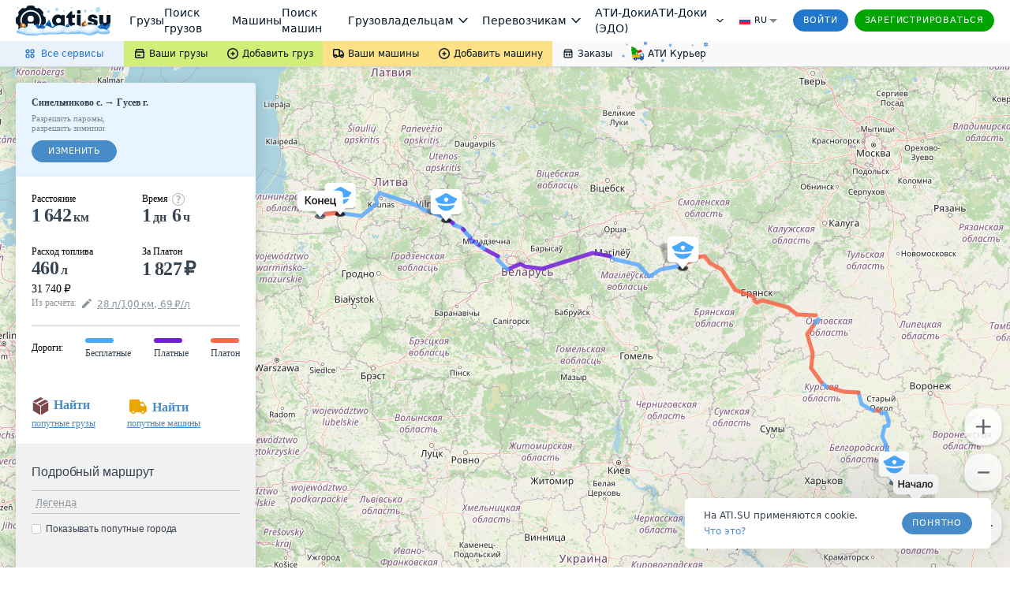

--- FILE ---
content_type: text/html; charset=utf-8
request_url: https://trace.ati.su/?Cities=1_129113-2_827&WithinCountry=0
body_size: 41412
content:
<!DOCTYPE html>
<html lang="en" prefix="og: ogp.me/ns#">

<head>
  <meta charset="UTF-8" />
  <meta name="viewport" content="width=device-width, initial-scale=1" />
  <!--  <base href="/new/" target="_self">-->
  <meta name="referrer" content="origin"><link rel="preconnect" href="//files.ati.su"><link rel="icon" href="https://files.ati.su/static/shared/meta/favicons/ati-logo-icon.ico" sizes="32x32"><link rel="icon" href="https://files.ati.su/static/shared/meta/favicons/ati-logo-icon.svg" type="image/svg+xml"><link rel="apple-touch-icon" href="https://files.ati.su/static/shared/meta/favicons/180x180-ios.png"><!-- 180×180 --><meta name="msapplication-TileColor" content="#ffffff"><meta name="msapplication-TileImage" content="https://files.ati.su/static/shared/meta/favicons/144x144-win.png"><link rel="manifest" href="https://files.ati.su/static/shared/meta/site.webmanifest"><script>window.atiUser = { is_user: false, noad: true, selectedCulture: "ru", acceptLanguage: "ru" }
window.atiEnv = { baseDomain: "ati.su", env: "production" };
;</script>
<script>window.atiEnv = { baseDomain: "ati.su", env: "production" };</script>
<link href="//files.ati.su/cached/31536000/glaze-css/glaze.css?v=20251203120404" rel="stylesheet" />
<script>
  window.addEventListener("load", function () {
    console.log(`%cglaze v.${"2025-12-3"}-${"master"}`, "color: rgb(102, 153, 0)");
    window.__APPS__ = window.__APPS__ || {};
    window.__APPS__["glaze"] = {
      date: "2025-12-3",
      branch: "master",
      commit: "338a7eb1",
    };
  });
</script>
<script crossorigin="anonymous" src="https://files.ati.su/polyfill/v3/polyfill.min.js?features=es5%2CrequestAnimationFrame%2Ces2015%2Cfetch%2CString.prototype.replaceAll%2CObject.fromEntries%2CPromise.allSettled&flags=gated"></script><script src="https://files.ati.su/bundles/vendor/@sentry/browser/6.1.0/bundle.tracing.min.js"></script>

<script type='text/javascript' charset="utf-8" src="//files.ati.su/static/errno/errno-index.js" ></script>
<script>!function(){function e(e,t){(null==t||t>e.length)&&(t=e.length);for(var n=0,i=new Array(t);n<t;n++)i[n]=e[n];return i}var t=null;function n(e){var t;if(t=e?{is_user:!0,is_paid_user:!!e.is_paid_user,profile:e}:{is_user:!1,is_paid_user:!1,profile:null},window.atiUser)for(var n in t)window.atiUser[n]&&(window.atiUser[n]=t[n]);else for(var i in window.atiUser={acceptLanguage:"ru",selectedCulture:"ru"},t)window.atiUser[i]=t[i]}var i=function(e){var t=document.cookie&&document.cookie.match(new RegExp("(?:^|; )"+e.replace(/([\\.$?*|{}\\(\\)\\[\]\\\\/\\+^])/g,"\\$1")+"=([^;]*)"));return t?decodeURIComponent(t[1]):void 0};function o(e,t,n){if("undefined"!=typeof document){var i=(n=n||{}).expires;"number"==typeof i&&i&&(n.expires=new Date(Date.now()+864e5*i).toUTCString()),i&&i.toUTCString&&(n.expires=i.toUTCString()),t=encodeURIComponent(t);for(var o=(e=encodeURIComponent(e).replace(/%(2[346BF]|3[AC-F]|40|5[BDE]|60|7[BCD])/g,decodeURIComponent))+"="+t,r=Object.keys(n),a=0;a<r.length;a++){var s=r[a];o+="; "+s;var l=n[s];!0!==l&&(o+="="+l)}document.cookie=o}}function r(){var e="ru";return window.atiUser&&window.atiUser.acceptLanguage&&(e=window.atiUser.acceptLanguage),e.split(",").map(function(e){var t=e.split(";");return{code:t[0],quality:t[1]?+t[1].split("=")[1]:1}}).sort(function(e,t){return t.quality-e.quality}).map(function(e){return e.code})}var a=null,s=[];function l(e){var t=typeof e,n="string"===t&&Boolean(e.trim()),i=e&&"object"===t&&!Array.isArray(e);if(!n&&!i)return console.warn("AtiGlobalNotifications: Invalid message type. Expected string or object, got:",t),null;var o=n?{content:e,type:"error"}:e,r={id:o.id||"msg_"+Date.now()+"_"+Math.random().toString(36).substr(2,9),type:o.type||"error",content:o.content,onShow:o.onShow,onClose:o.onClose,delay:o.delay,className:o.className,showOnTop:o.showOnTop,zIndex:o.zIndex};if(a)try{return a(r),r.id}catch(e){console.error("AtiGlobalNotifications: Error in notification handler:",e)}return s.push(r),null}window.AtiGlobalNotifications={register:function(e){return"function"!=typeof e?(console.error("AtiGlobalNotifications: Invalid handler provided to register"),window.AtiGlobalNotifications):(a=e,s.forEach(function(e){l(e)}),s.length=0,window.AtiGlobalNotifications)},unregister:function(){return a=null,window.AtiGlobalNotifications},showMessage:l},window.AtiUserData_AppSettings=window.AtiUserData_AppSettings||{},window.AtiUserData_AppSettings.getProfileInfo=function(e){return t||(!window.atiUser||e&&e.isForced?(t||(t=fetch("/webapi/profile/v1/profile",{credentials:"include"}).then(function(e){return e.json().catch(function(){throw e})}).then(function(e){return n(e),t=null,e}).catch(function(e){void 0===e&&(e={});var i=null;throw 401===e.status&&(i={unauthorized:!0},n(null)),t=null,i})),t):window.atiUser.is_user?Promise.resolve(window.atiUser.profile):Promise.reject({unauthorized:!0}))},window.getSelectedCulture=function(){var e="ru";return window.atiUser&&window.atiUser.selectedCulture&&(e=window.atiUser.selectedCulture),e},window.getSupportedCulture=function(t){if(!t||!Array.isArray(t))return"ru";for(var n,i=function(t,n){var i="undefined"!=typeof Symbol&&t[Symbol.iterator]||t["@@iterator"];if(i)return(i=i.call(t)).next.bind(i);if(Array.isArray(t)||(i=function(t,n){if(t){if("string"==typeof t)return e(t,n);var i=Object.prototype.toString.call(t).slice(8,-1);return"Object"===i&&t.constructor&&(i=t.constructor.name),"Map"===i||"Set"===i?Array.from(t):"Arguments"===i||/^(?:Ui|I)nt(?:8|16|32)(?:Clamped)?Array$/.test(i)?e(t,n):void 0}}(t))){i&&(t=i);var o=0;return function(){return o>=t.length?{done:!0}:{done:!1,value:t[o++]}}}throw new TypeError("Invalid attempt to iterate non-iterable instance.\nIn order to be iterable, non-array objects must have a [Symbol.iterator]() method.")}(r());!(n=i()).done;){var o=n.value;if(t.includes(o))return o}return"ru"},window.getAcceptLanguages=r,window.setCulture=function(e){var t={expires:1825,domain:window.atiEnv.baseDomain,path:"/"};if(window.atiUser&&window.atiUser.is_user){var n=new XMLHttpRequest;n.open("PATCH","/webapi/firms/v1.0/firms/contacts/language",!0),n.withCredentials=!0,n.setRequestHeader("Content-Type","application/json"),n.send(JSON.stringify(e)),n.onload=function(){200===n.status&&(o("uicult","ru"===e?"ru-RU":"en-US",t),o("uicult2",e,t),window.location.reload())}}else o("uicult","ru"===e?"ru-RU":"en-US",t),o("uicult2",e,t),window.location.reload()},window.setMark=function(e){var t=e.infoId,n=e.badgeId,i=e.name,o=e.erid,r=e.inn,a=e.badge,s=e.setRelative,l=void 0===s||s,d="/f/static/front-files/badges/"+a+".svg",u="/f/static/front-files/badges/"+a+"-hover.svg",c="/f/static/front-files/texts/",p=document.getElementById(t);if(p){l&&(p.style.position="relative");var f=p.querySelectorAll(".mark-info#"+t+n);f.forEach(function(e){e.parentNode&&e.parentNode.removeChild(f[0])});var w=document.createElement("div");w.innerHTML='\n      <div style="display: flex; align-items: center; flex-direction: column; max-width: 100%">\n        <div style="margin-bottom: 4px;"><img alt="" src="'+c+'title.svg" style="height: 9px; width: auto"/></div>\n        <div style="margin-bottom: 6px; text-align: center; display: flex; align-items: center; gap: 4px; flex-wrap: wrap; justify-content: center;">\n          '+i+', <div style="display: flex; align-items: center; gap: 4px;"><img alt="" src="'+c+'text-1.svg" style="height: 8px; width: auto;"/> '+r+'</div>\n        </div>\n        <div style="display: flex; align-items: center; text-align: center; flex-wrap: wrap; justify-content: center; max-width: 100%;">\n          <img alt="" src="'+c+'text-2.svg" style="height: 8px; width: auto; margin: 0 4px 2px 0;"/>\n          <div class="glz-tooltip glz-is-position-top" style="max-width: 100%">\n            <span class="glz-link glz-is-small glz-is-primary" \n                  style="display: flex; flex-wrap: nowrap;"\n                  onclick="\n                    navigator.clipboard.writeText(\''+o+"');\n                    const tooltipEl = this.querySelector('.glz-tooltiptext');\n                    tooltipEl.style.opacity = '1';\n                    tooltipEl.style.visibility = 'visible';\n                    setTimeout(() => {\n                      tooltipEl.style.opacity = '0';\n                      tooltipEl.style.visibility = 'hidden';\n                    }, 2000);\n                  \"\n            >\n              <span style=\"max-width: 100%; overflow: hidden; word-wrap: break-word\">\n                "+o+' Скопировать\n              </span>\n              <span class="glz-tooltiptext" style="visibility: hidden; opacity: 0;">Скопировано</span>\n            </span>\n          </div>\n        </div>\n        <svg viewBox="0 0 12 12" height="12" fill-rule="evenodd" fill="var(--glz-color-neutral-tone-5)" fill-opacity="0.4"\n             style="position: absolute; right: 10px; top: 10px; cursor: pointer; height: 12px; width: 12px; margin: 0; transition: 0.3s"\n             onmouseover="this.style.fillOpacity=\'1\';" onmouseout="this.style.fillOpacity=\'0.4\';"\n             onclick="this.parentNode.parentNode.style.display=\'none\';"\n        >\n          <use href="#ic_close"></use>\n        </svg>\n      </div>\n    ',w.style.position="absolute",w.style.top="0",w.style.left="0",w.style.background="var(--glz-color-neutral-tone-0)",w.style.fontSize="11px",w.style.lineHeight="12px",w.style.letterSpacing="-0.3px",w.style.height="100%",w.style.width="100%",w.style.display="none",w.style.alignItems="center",w.style.justifyContent="center",w.style.padding="8px",w.style.boxSizing="border-box",w.style.zIndex="9998",w.classList.add("mark-info"),w.id=""+t+n,w.onclick=function(e){e.preventDefault(),e.stopPropagation()},p.insertBefore(w,p.firstChild);var y=document.getElementById(n);if(y){y.innerHTML='<img alt="" src="'+d+'"/>';var g=y.querySelector("img");g.style.cursor="pointer",g.style.height="16px",g.style.width="auto",g.style.margin="0",g.onmouseenter=function(){g.src=u},g.onmouseleave=function(){g.src=d},g.onclick=function(e){e.preventDefault(),w.style.display="flex",e.stopPropagation()}}}};var d=new XMLHttpRequest;d.open("GET","/f/static/ui/assets/_sprite.svg",!0),d.send();var u="",c="",p="";function f(){c.innerHTML=u,(p=c.querySelector("svg")).style.height="0",p.style.width="0"}d.onload=function(){200===d.status?d.response.includes("<svg")&&d.response.includes("<symbol")?(u=d.response,c&&f()):console.error("Icons loading error: Invalid icons sprite loaded"):console.error("Icons loading error (code "+d.status+"): "+d.statusText)},window.addEventListener("DOMContentLoaded",function(){if(!document.body.dataset.theme){document.body.dataset.theme="old-theme";var e=document.querySelector("[data-app='header']");e&&(e.dataset.theme="default-theme")}c=document.createElement("div"),document.body.insertBefore(c,document.body.firstChild),c.id="icons-sprite",c.style.height="0",c.style.width="0",u&&f()}),document.addEventListener("DOMContentLoaded",function(e){var t=function(){var e=window.navigator.userAgent,t=window.navigator.platform,n="";return-1!==["iPhone","iPad","iPod"].indexOf(t)?n="iOS":-1!==e.indexOf("Android")&&-1===["Win32","Win64","Windows","WinCE"].indexOf(t)&&(n="Android"),n}();t&&(document.getElementsByTagName("body")[0].className+="iOS"===t?" ios-platform":"Android"===t&&" android-platform"),function(){if(!i("uicult2")){var e=window.atiEnv.baseDomain,t=i("uicult");o("uicult2",t?{"en-US":"en","ru-RU":"ru"}[t]:"ru",{expires:1825,domain:e,path:"/"}),"en-US"===t&&window.location.reload()}}()})}();
</script><script>!function(){var e=window?function(){if("undefined"!=typeof window)return window.atiEnv?window.atiEnv.baseDomain:window.location&&window.location.hostname.split(".").slice(-2).join(".")}():"ati.su",n="https://"+e,t="//"+e+"/bus.html";if(document.getElementsByTagName("body").length)r();else var o=setInterval(function(){document.getElementsByTagName("body").length&&(r(),clearInterval(o))},70);function r(){var e=document.createElement("iframe");e.onload=function(){window.isLsSharingReady=!0},e.id="storage-master",e.style="display: none",e.title="bus storage master",e.src=t,document.getElementsByTagName("body")[0].appendChild(e)}function a(e){try{var n;window.isLsSharingReady?e():n=setInterval(function(){try{window.isLsSharingReady&&(clearInterval(n),e())}catch(e){console.log("Dominatrix error",e)}},50)}catch(e){console.log("Dominatrix error",e)}}window.publishToEventBus=function(e){return new Promise(function(t,o){e?e.body||e.subject?"body"in e?e.subject?a(function(){document.getElementById("storage-master").contentWindow.postMessage(JSON.stringify({action:"publish",subject:e.subject,destination:e.destination||"all",tabId:e.tabId||"undefined",isForMaster:e.isForMaster||!1,body:e.body}),n),t(!0)}):o(new Error("publishToEventBus promise error: params do not contain subject")):o(new Error("publishToEventBus promise error: params do not contain body")):o(new Error("publishToEventBus promise error: params do not contain body and subject fields")):o(new Error("publishToEventBus promise error: arguments do not contain params"))})},window.listenEventBus=function(e,t){return new Promise(function(o,r){t?e?a(function(){document.getElementById("storage-master").contentWindow.postMessage(JSON.stringify({action:"listenEventBus",subscriberId:e}),n),window.addEventListener("message",function(n){var o;try{o=JSON.parse(n.data)}catch(e){return}"eventBusMessage"===o.action&&(e&&o.subscriberId!==e&&(o.subscriberId||"thisTab"!==o.destination&&"all"!==o.destination)||t(o))}),o(!0)}):r(new Error("listenEventBus promise error: arguments do not contain unique subscriber id")):r(new Error("listenEventBus promise error: arguments do not contain receiver function"))})},window.subscribeToTabGroup=function(e,t,o,r,i,s){return new Promise(function(u,c){e?t?a(function(){var a=document.getElementById("storage-master").contentWindow;a.postMessage(JSON.stringify({action:"subscribeToTabGroup",tabId:e,group:t}),n);var c=!1,d=!1;window.addEventListener("message",function(u){var m;try{m=JSON.parse(u.data)}catch(e){return}m.tabId===e&&m.group===t&&("ping"===m.action?a.postMessage(JSON.stringify({action:"pong",tabId:e,group:t}),n):"channelAlreadyHaveMaster"===m.action?m.master===e?o&&o():(c=!0,r&&r()):"setGroupMaster"===m.action&&(m.master===e&&(d||(d=!0,o&&o()),c&&(c=!1,s&&s())),m.master!==e&&(d&&(d=!1,i&&i()),c||(c=!0,r&&r()))))}),u(!0)}):c(new Error("subscribeToTabGroup promise error: arguments do not contain groupName")):c(new Error("subscribeToTabGroup promise error: arguments do not contain tabId"))})},window.getStoredValue=function(e,t){return new Promise(function(o,r){e?t?a(function(){document.getElementById("storage-master").contentWindow.postMessage(JSON.stringify({action:"getValue",key:e}),n),window.addEventListener("message",function n(o){var r;try{r=JSON.parse(o.data)}catch(e){return}"returnValue"===r.action&&r.key===e&&(t({key:r.key,value:r.body}),window.removeEventListener("message",n))}),o(!0)}):r(new Error("getStoredValue promise error: params do not contain callback")):r(new Error("getStoredValue promise error: params do not contain valueName"))})},window.putValue=function(e,t){return new Promise(function(o,r){e?void 0!==t?a(function(){document.getElementById("storage-master").contentWindow.postMessage(JSON.stringify({action:"put",data:{key:e,value:t}}),n),o(!0)}):r(new Error("putValueToStore promise error: value cannot be undefined")):r(new Error("putValueToStore promise error: params do not contain name"))})},window.subscribeToValue=function(e,t){return new Promise(function(o,r){e?t?a(function(){document.getElementById("storage-master").contentWindow.postMessage(JSON.stringify({action:"subscribe",data:{key:e}}),n),window.addEventListener("message",function(n){var o;try{o=JSON.parse(n.data)}catch(e){return}"changeEvent"===o.action&&o.data.key===e&&t({key:o.data.key,value:o.data.value})}),o(!0)}):r(new Error("subscribeToValue promise error: params do not contain receiver")):r(new Error("subscribeToValue promise error: params do not contain valueName"))})}}();
</script>
  <script>!function(){!function(t,e,a,n,o){t[n]=t[n]||[],t[n].push({"gtm.start":(new Date).getTime(),event:"gtm.js"});var r=e.getElementsByTagName(a)[0],c=e.createElement(a);c.async=!0,c.src="//www.googletagmanager.com/gtm.js?id=GTM-NW2K5W",r.parentNode.insertBefore(c,r)}(window,document,"script","dataLayer");var t=window.dataLayer.push;function e(t,e,a){var n="/gw/datalake_front_receiver/v1/send_activity",o={actions:[{action:t,product:e}]};a&&a.actDate&&(o.actions[0].act_date=a.actDate),a&&"popupsUpdate"===a.type&&(n="/gw/datalake_front_receiver/v1/send_popup_action",o={action:t,product:e},a&&a.actDate&&(o.act_date=a.actDate));try{var r=new Blob([JSON.stringify(o)],{type:"application/json; charset=UTF-8"});navigator.sendBeacon(n,r)}catch(t){console.log("sendBeacon error",t)}}window.dataLayer.push=function(){var a=[].slice.call(arguments);return a.length>0&&a[0]&&void 0!==a[0].event&&void 0!==a[0].product&&window.atiUser&&window.atiUser.is_user&&e(a[0].event,a[0].product,a[0].options||{}),t.apply(this,a)}}();
</script>
<link href="trace.422bc78633d6345199a1.css" rel="stylesheet" type="text/css"></head>

<body>
  <div id="page">
    <div id="header">
      

<div><style>@import url(https://fonts.googleapis.com/css2?family=Inter&display=swap);
.AllServices__wrapper___qFR5N{display:flex;box-sizing:border-box}.AllServices__wrapper___qFR5N.AllServices__is-mobile___w_LuU{flex-direction:column}.AllServices__wrapper___qFR5N.AllServices__is-mobile___w_LuU .AllServices__column___ARSmT{margin:0;margin-bottom:16px;min-width:auto}.AllServices__wrapper___qFR5N.AllServices__is-mobile___w_LuU .AllServices__column___ARSmT:last-child{margin-bottom:0}.AllServices__service-link___HzgzF{display:flex;font-family:Verdana,"Dejavu Sans",Geneva,Tahoma,sans-serif;padding:6px 12px;cursor:pointer;text-decoration:none !important;margin:2px 0;border-radius:4px}.AllServices__service-link___HzgzF:last-child{margin-bottom:0}.AllServices__service-link___HzgzF:first-child{margin-top:0}.AllServices__service-link___HzgzF.AllServices__is-new___wrTMZ{background-color:var(--glz-color-success-tone-3)}.AllServices__service-link___HzgzF:hover{background-color:var(--glz-color-primary-tone-3)}.AllServices__service-link___HzgzF:hover .AllServices__service-link-label___BTzYt{color:var(--glz-color-primary-tone-1)}.AllServices__service-link-text___Bwoml{display:flex;flex-direction:column}.AllServices__service-link-text___Bwoml .AllServices__new-icon___xSzpW{margin-left:8px}.AllServices__service-link-icon___nuPhn{display:flex;margin-right:4px}.AllServices__icon-img___sF37w{display:flex;width:16px;height:16px}.AllServices__service-link-label___BTzYt{display:inline-flex;align-items:center;color:var(--glz-color-neutral-tone-5);font-size:12px;line-height:16px}.AllServices__section___f7lf8{display:flex;flex-direction:column;margin-bottom:16px}.AllServices__section___f7lf8:last-child{margin-bottom:0}.AllServices__section-label___Irgqb{color:var(--glz-color-neutral-tone-4);text-transform:uppercase;font-size:11px;line-height:20px;letter-spacing:.8px;margin:0 0 6px 15px;font-weight:400}.AllServices__column___ARSmT{display:flex;flex-grow:1;flex-direction:column;margin:0 1px;min-width:calc(25% - 4px)}.AllServices__section-content___Q3QH8{display:flex;flex-direction:column}
.BadgeNew__badge-new___d7qFG{margin-left:8px}
.AllServicesButton__all-services-button___xHkVV{background-color:var(--glz-color-primary-tone-3);border:none;height:32px;padding:0 26px 0 30px;display:flex;align-items:center;font-size:12px;line-height:16px;color:var(--glz-color-primary);outline:0;cursor:pointer;position:relative;margin:0}@media(max-width: 1279.9px){.AllServicesButton__all-services-button___xHkVV{padding:0 24px 0 28px}}@media(min-width: 1921px){.AllServicesButton__all-services-button___xHkVV{padding:0 24px 0 290px}}.AllServicesButton__all-services-button___xHkVV::after{content:"";position:absolute;top:0;left:0;width:100%;height:100%}.AllServicesButton__all-services-button___xHkVV:focus-visible,.AllServicesButton__all-services-button___xHkVV:hover,.AllServicesButton__all-services-button___xHkVV.AllServicesButton__active___QVT36{color:var(--glz-color-primary-tone-1)}.AllServicesButton__all-services-button___xHkVV:focus-visible::after,.AllServicesButton__all-services-button___xHkVV:hover::after,.AllServicesButton__all-services-button___xHkVV.AllServicesButton__active___QVT36::after{background-color:rgba(var(--glz-color-neutral-tone-5-rgb), 0.03)}.AllServicesButton__all-services-button___xHkVV:active{color:var(--glz-color-primary-tone-2)}.AllServicesButton__all-services-button___xHkVV:active svg{fill:var(--glz-color-primary-tone-2)}@media(max-width: 1279.9px){.AllServicesButton__button-text___OvHuQ{display:none}}.AllServicesButton__button-text___OvHuQ{margin-left:6px}.AllServicesButton__all-services-dropdown___ZoZoR{background:var(--glz-color-neutral-tone-0);box-shadow:0px 8px 24px rgba(var(--glz-color-neutral-tone-5-rgb), 0.16);border-radius:0px 0px 8px 8px;padding:20px 8px;box-sizing:border-box;margin-bottom:25px;margin-right:25px;max-width:1122px;width:100vw;box-sizing:border-box}@media(max-width: 1125.9px){.AllServicesButton__all-services-dropdown___ZoZoR{margin-right:0}}.AllServicesButton__dropdown-wrapper___mGEJk{overflow:hidden;position:absolute;left:0;top:32px;z-index:9999}
.SubmenuDropdown__dropdown___OQVDi{display:flex;flex-direction:column;background:var(--glz-color-neutral-tone-0);padding:12px 0;box-shadow:0px 8px 24px rgba(var(--glz-color-neutral-tone-5-rgb), 0.16);border-radius:0px 0px 8px 8px;color:var(--glz-color-neutral-tone-5)}.SubmenuDropdown__dropdown-item___E65TI{display:flex;align-items:center;min-width:147px;box-sizing:border-box;padding:8px 12px;font-size:12px;line-height:16px;color:var(--glz-color-neutral-tone-5);text-decoration:none !important;white-space:nowrap;outline:0}.SubmenuDropdown__dropdown-item___E65TI:focus-visible,.SubmenuDropdown__dropdown-item___E65TI:hover{color:var(--glz-color-primary-tone-1)}.SubmenuDropdown__dropdown-item___E65TI:focus-visible svg,.SubmenuDropdown__dropdown-item___E65TI:hover svg{fill:var(--glz-color-primary-tone-1)}.SubmenuDropdown__dropdown-item___E65TI:active{color:var(--glz-color-primary-tone-2)}.SubmenuDropdown__dropdown-item___E65TI:active svg{fill:var(--glz-color-primary-tone-2)}.SubmenuDropdown__dropdown-item-label___DtTJ0{margin-left:4px}.SubmenuDropdown__dropdown-item-label___DtTJ0.SubmenuDropdown__with-counter___YLkYW{margin-right:4px}
.SubmenuButton__submenu-button___MledE{display:flex;align-items:center;text-decoration:none !important;height:32px;padding:0 12px;font-size:12px;line-height:16px;color:var(--glz-color-neutral-tone-5);border:none;cursor:pointer;position:relative;margin:0}.SubmenuButton__submenu-button___MledE:focus{outline:0}.SubmenuButton__submenu-button___MledE svg{fill:var(--glz-color-neutral-tone-5)}.SubmenuButton__submenu-button___MledE:hover{color:var(--glz-color-neutral-tone-5)}.SubmenuButton__submenu-button___MledE::after{content:"";position:absolute;top:0;left:0;width:100%;height:100%}.SubmenuButton__submenu-button___MledE:hover::after,.SubmenuButton__submenu-button___MledE:focus-visible::after{background-color:rgba(var(--glz-color-neutral-tone-5-rgb), 0.05)}.SubmenuButton__submenu-button___MledE.SubmenuButton__active___FxoXs::after,.SubmenuButton__submenu-button___MledE:active::after{background-color:rgba(var(--glz-color-neutral-tone-5-rgb), 0.08)}.SubmenuButton__submenu-button___MledE.SubmenuButton__active___FxoXs{z-index:999999}.SubmenuButton__label___a75Uc{margin-left:4px}.SubmenuButton__label-with-arrow___gAlR9{margin-right:4px}.SubmenuButton__background-green___GB1rt{background-color:var(--glz-color-success-tone-5)}.SubmenuButton__background-yellow___wWe0d{background-color:var(--glz-color-warning-tone-5)}.SubmenuButton__background-gray___tYLLb{background-color:var(--glz-color-neutral)}.SubmenuButton__is-full-width___VdDGG{flex-grow:1;justify-content:center}
.Counter__counter___yZCVb.Counter__counter___yZCVb{font-size:12px;color:var(--glz-color-neutral-tone-5);opacity:.5;margin-left:1px}.Counter__active-counter___RFDt_.Counter__active-counter___RFDt_{margin-left:3px}
.Submenu__sticky-submenu___bFeqs{z-index:9999;position:relative;background:linear-gradient(to right, var(--glz-color-primary-tone-3) 50%, var(--glz-color-neutral) 50%);box-shadow:0px 0px 6px rgba(var(--glz-color-neutral-tone-5-rgb), 0.02),0px 2px 4px rgba(var(--glz-color-neutral-tone-5-rgb), 0.08)}@media(max-width: 889.9px){.Submenu__sticky-submenu___bFeqs:not(.Submenu__is-anonim___A6ZGF){display:none}}.Submenu__sticky-submenu___bFeqs.Submenu__is-sticky___lFc3H{height:32px}.Submenu__sticky-submenu___bFeqs.Submenu__is-sticky___lFc3H .Submenu__fixed-submenu___MBnvC{position:fixed;background:linear-gradient(to right, var(--glz-color-primary-tone-3) 50%, var(--glz-color-neutral) 50%);top:0;width:100%;z-index:9999;box-shadow:0px 0px 6px rgba(var(--glz-color-neutral-tone-5-rgb), 0.02),0px 2px 4px rgba(var(--glz-color-neutral-tone-5-rgb), 0.08)}.Submenu__submenu___Hd3TL{height:32px;display:flex;justify-content:space-between;background-color:var(--glz-color-neutral)}@media(min-width: 1921px){.Submenu__submenu___Hd3TL{padding:0 260px 0 0}}.Submenu__submenu-nav___yP6DE{height:100%;display:flex;flex-shrink:0}@media(max-width: 490.9px){.Submenu__submenu-nav___yP6DE{width:100%}}.Submenu__is-mobile___eUS4V{flex-grow:1}@media(min-width: 890px){.Submenu__is-mobile___eUS4V{display:none}}@media(max-width: 889.9px){.Submenu__is-desktop___QOJyY{display:none}}
.index__preloader_MG6rX___wymrx{transform:rotate(0);animation:index__Preloader_ZmYTt___FdN3a 2s linear infinite}@keyframes index__Preloader_ZmYTt___FdN3a{0%{transform:rotate(0)}to{transform:rotate(360deg)}}.index__preloader-icon_w-V8b___WBk35{display:flex}

.PopupLink__no-link-decor___n5B9H{text-decoration:none;outline:0;cursor:pointer}
.FirmAvatar__firm-avatar___dBjVO{margin-right:5px;width:50px;height:50px;align-self:center}.FirmAvatar__avatar-skeleton___Y728E{margin-right:5px;align-self:center}.FirmAvatar__hidden___fOe6s{width:0;height:0;margin-right:0}
.StarsIcons__stars___rIyWK{max-height:18px}
.Stars__stars___V_efc{line-height:0}.Stars__stars___V_efc:focus-visible{outline:0}
.SearchRestrictionMessage__search-restriction___l7Jby{font-size:12px;color:var(--glz-color-neutral-tone-5);background-color:var(--glz-color-neutral-tone-0);width:100%;box-sizing:border-box;padding:16px}.SearchRestrictionMessage__search-restriction-link___JWCwJ{margin-left:4px}
.Search__quick-firm-search___MnoUz{display:flex;align-items:center;flex-grow:1;height:100%;padding:0 16px 0 14px;position:relative;font-family:Verdana,"Dejavu Sans",Geneva,Tahoma,sans-serif;background-color:var(--glz-color-neutral-tone-1)}.Search__quick-firm-search___MnoUz .Search__search-icon___L0WjH{display:inline-flex}.Search__quick-firm-search___MnoUz .Search__search-icon___L0WjH .Search__preloader___xPi85{display:inline-flex;width:24px;height:24px}.Search__quick-firm-search___MnoUz .Search__input___ky0sI{background-color:rgba(var(--glz-color-neutral-tone-0-rgb), 0);border:0;box-shadow:0;font-size:14px !important;line-height:20px;font-weight:400;margin:0 8px 0 8px;color:var(--glz-color-neutral-tone-5);width:100%;height:100%;text-overflow:ellipsis;white-space:nowrap;overflow:hidden}@media(max-width: 889.9px){.Search__quick-firm-search___MnoUz .Search__input___ky0sI{font-size:12px !important;line-height:16px}}.Search__quick-firm-search___MnoUz .Search__input___ky0sI:focus{border:0;box-shadow:none;outline:none}.Search__quick-firm-search___MnoUz .Search__input___ky0sI::placeholder{color:var(--glz-color-neutral-tone-4)}.Search__quick-firm-search___MnoUz .Search__input___ky0sI::-ms-clear{display:none}.Search__quick-firm-search___MnoUz .Search__additional-parameters-link___YaCeX{margin-right:14px;white-space:nowrap}@media(max-width: 600.9px){.Search__quick-firm-search___MnoUz .Search__additional-parameters-link___YaCeX.Search__hide-additional-parameters-link___YyZ6S{display:none}}@media(max-width: 889.9px){.Search__quick-firm-search___MnoUz .Search__additional-parameters-link___YaCeX .Search__additional-parameters-link-text___MgKda{display:none}}@media(min-width: 890px){.Search__quick-firm-search___MnoUz .Search__additional-parameters-link___YaCeX .Search__additional-parameters-link-small-mobile-text____oGwr{display:none}}.Search__quick-firm-search___MnoUz .Search__clear-icon-button___N8kdb{display:inline-flex;align-items:center;justify-content:center;height:100%;background:none;border:none;cursor:pointer}.Search__quick-firm-search___MnoUz .Search__clear-icon-button___N8kdb svg{fill:var(--glz-color-neutral-tone-4)}.Search__quick-firm-search___MnoUz .Search__clear-icon-button___N8kdb:hover svg{fill:var(--glz-color-neutral-tone-5)}.Search__highlighter___g3SOc{background-color:var(--glz-color-warning-tone-4)}.Search__dropdown-wrapper___M0S0I{background-color:var(--glz-color-neutral-tone-0);min-width:200px;overflow-x:hidden;position:relative}.Search__firm-result-link___z0ksL{text-decoration:none;outline:none;cursor:pointer}.Search__firm-result-link___z0ksL .Search__firm-result___RfEDS{height:37px;padding:7px 10px;position:relative;width:100%;height:75px;border-bottom:solid 1px var(--glz-color-neutral-tone-2);display:flex;transition:background-color .3s ease}.Search__firm-result-link___z0ksL .Search__firm-result___RfEDS:hover{background-color:var(--glz-color-primary-tone-3)}.Search__firm-result-link___z0ksL .Search__firm-result___RfEDS.Search__cursor-position___sisii:hover{cursor:pointer}.Search__firm-result-link___z0ksL .Search__firm-result___RfEDS.Search__cursor-position___sisii:after{background-color:var(--glz-color-primary);content:"";display:block;height:100%;left:0;opacity:.3;position:absolute;top:0;width:100%}.Search__firm-result-link___z0ksL .Search__firm-result___RfEDS:hover .Search__firm-tag___YeuZf{color:var(--glz-color-neutral-tone-4)}.Search__firm-result-link___z0ksL .Search__firm-result___RfEDS .Search__firm-text___EpxFy{white-space:nowrap;overflow:hidden;text-overflow:ellipsis}.Search__firm-result-link___z0ksL .Search__firm-result___RfEDS .Search__firm-text___EpxFy .Search__firm-name___szwST{color:var(--glz-color-neutral-tone-5);display:block;font-size:13px;font-weight:600;line-height:18px;opacity:1;white-space:nowrap;overflow:hidden;text-overflow:ellipsis}.Search__firm-result-link___z0ksL .Search__firm-result___RfEDS .Search__firm-text___EpxFy .Search__firm-name___szwST.Search__empty-stars___LJJI9{margin-bottom:22px}.Search__firm-result-link___z0ksL .Search__firm-result___RfEDS .Search__firm-text___EpxFy .Search__firm-name___szwST>span{display:inline-block}.Search__firm-result-link___z0ksL .Search__firm-result___RfEDS .Search__firm-text___EpxFy .Search__firm-stars___GLL1W{margin:4px 0}.Search__firm-result-link___z0ksL .Search__firm-result___RfEDS .Search__firm-text___EpxFy .Search__firm-stars___GLL1W .Search__firm-stars-img___AEE2n{height:14px}.Search__firm-result-link___z0ksL .Search__firm-result___RfEDS .Search__firm-text___EpxFy .Search__stars-skeleton___C8_X4{margin:4px 0}.Search__firm-result-link___z0ksL .Search__firm-result___RfEDS .Search__firm-text___EpxFy .Search__firm-tags___iDfuG{color:var(--glz-color-neutral-tone-4);display:inline-block;font-size:12px;height:18px;line-height:18px;padding-left:2px;position:absolute;width:calc(100% - 66px);white-space:nowrap;overflow:hidden;text-overflow:ellipsis}.Search__firm-result-link___z0ksL .Search__firm-result___RfEDS .Search__firm-text___EpxFy .Search__firm-tags___iDfuG span{display:inline-block}.Search__firm-search-nofound___NPXZ_{padding:16px;color:var(--glz-color-neutral-tone-5);background:var(--glz-color-neutral-tone-0);line-height:16px;font-size:12px;display:flex;flex-wrap:wrap}.Search__results-scroll-holder___uC_o6{width:100%;border-radius:0 2px 2px 2px;box-shadow:0 3px 15px rgba(var(--glz-color-neutral-tone-5-rgb), 0.25);position:absolute;top:100%;left:0}.Search__results-scroll-holder___uC_o6 div:last-child{border-bottom-left-radius:4px;border-bottom-right-radius:4px}.Search__quick-search___L9S_h{height:52px;display:flex;flex-grow:1}
.MainMenuDropdown__main-menu-dropdown___O3fvr:not(.MainMenuDropdown__is-mobile___usDt3){font-family:Verdana,"Dejavu Sans",Geneva,Tahoma,sans-serif;display:flex;background-color:var(--glz-color-neutral-tone-0);flex-direction:column;padding:20px 8px 8px 8px;box-shadow:0px 8px 24px rgba(var(--glz-color-neutral-tone-5-rgb), 0.16);border-radius:0px 0px 8px 8px}.MainMenuDropdown__main-menu-dropdown___O3fvr:not(.MainMenuDropdown__is-mobile___usDt3) .MainMenuDropdown__content___VwKP_{display:flex;margin-bottom:16px}.MainMenuDropdown__is-mobile___usDt3 .MainMenuDropdown__content___VwKP_{display:flex;flex-wrap:wrap;row-gap:16px;margin-bottom:16px}.MainMenuDropdown__is-mobile___usDt3 .MainMenuDropdown__footer___egTdN{flex-wrap:wrap}.MainMenuDropdown__is-mobile___usDt3 .MainMenuDropdown__footer___egTdN{width:50%;flex-direction:column;border-top:none;align-items:flex-start;padding-top:0;margin-top:30px}.MainMenuDropdown__is-mobile___usDt3 .MainMenuDropdown__footer-link___djagg{padding:8px 12px;margin-right:0}.MainMenuDropdown__is-mobile___usDt3 .MainMenuDropdown__footer-link___djagg .MainMenuDropdown__footer-link-icon___HCLmc{display:none}.MainMenuDropdown__is-mobile___usDt3 .MainMenuDropdown__column___X8roC{width:50%;min-width:auto;flex-grow:0}.MainMenuDropdown__is-mobile___usDt3 .MainMenuDropdown__column___X8roC .MainMenuDropdown__column-title___QaV4s{max-width:100%;text-overflow:ellipsis;overflow:hidden;white-space:nowrap}.MainMenuDropdown__is-mobile___usDt3 .MainMenuDropdown__column-group___EWsBx{width:50%}.MainMenuDropdown__is-mobile___usDt3 .MainMenuDropdown__column-group___EWsBx .MainMenuDropdown__column___X8roC{width:100%}.MainMenuDropdown__column___X8roC{display:flex;flex-direction:column;flex-grow:1;min-width:155px}@media(max-width: 1100.9px){.MainMenuDropdown__column___X8roC{min-width:33%}}.MainMenuDropdown__column___X8roC .MainMenuDropdown__column-title___QaV4s{letter-spacing:.8px;text-transform:uppercase;font-weight:400;font-size:11px;line-height:20px;color:var(--glz-color-neutral-tone-4);margin:0;padding:0 0 6px 12px;display:flex}.MainMenuDropdown__column___X8roC .MainMenuDropdown__column-content___QrpV9{display:flex;flex-direction:column}.MainMenuDropdown__column-group___EWsBx{display:flex;flex-direction:column;flex-grow:1;gap:16px;min-width:155px}@media(max-width: 1100.9px){.MainMenuDropdown__column-group___EWsBx{min-width:33%}}.MainMenuDropdown__column-group___EWsBx .MainMenuDropdown__column___X8roC{min-width:100%}.MainMenuDropdown__menu-link___GFUT4{display:inline-flex;align-items:center;padding:6px 12px;cursor:pointer;text-decoration:none !important;margin:2px 0;border-radius:4px;white-space:nowrap}.MainMenuDropdown__menu-link___GFUT4:last-child{margin-bottom:0}.MainMenuDropdown__menu-link___GFUT4:first-child{margin-top:0}.MainMenuDropdown__menu-link___GFUT4 .MainMenuDropdown__menu-link-label___N5l2M{color:var(--glz-color-neutral-tone-5);font-weight:400;font-size:12px;line-height:16px;white-space:normal}.MainMenuDropdown__menu-link___GFUT4.MainMenuDropdown__is-new___OktBn{background-color:var(--glz-color-success-tone-3)}.MainMenuDropdown__menu-link___GFUT4:focus-visible,.MainMenuDropdown__menu-link___GFUT4:hover{background-color:var(--glz-color-primary-tone-3)}.MainMenuDropdown__menu-link___GFUT4:focus-visible .MainMenuDropdown__menu-link-label___N5l2M,.MainMenuDropdown__menu-link___GFUT4:hover .MainMenuDropdown__menu-link-label___N5l2M{color:var(--glz-color-primary-tone-1)}.MainMenuDropdown__menu-link___GFUT4:active .MainMenuDropdown__menu-link-label___N5l2M{color:var(--glz-color-primary-tone-2)}.MainMenuDropdown__menu-link___GFUT4 .MainMenuDropdown__new-badge___zgarj{margin-left:8px;flex-shrink:0}.MainMenuDropdown__menu-link___GFUT4 .MainMenuDropdown__counter___ZkPa0{margin-left:5px;line-height:16px;min-width:auto}.MainMenuDropdown__menu-link___GFUT4 .MainMenuDropdown__counter___ZkPa0.MainMenuDropdown__is-counter-active___RXNaA{margin-left:7px;font-size:9px;line-height:12px}.MainMenuDropdown__footer___egTdN{display:flex;flex-grow:1;border-top:1px solid var(--glz-color-neutral-tone-2);box-sizing:border-box;padding-top:8px;align-items:center}.MainMenuDropdown__footer-link___djagg{text-decoration:none;display:inline-flex;align-items:center;padding:8px 12px}@media(min-width: 890px){.MainMenuDropdown__footer-link___djagg{white-space:nowrap}}.MainMenuDropdown__footer-link___djagg:first-child{margin-right:12px}.MainMenuDropdown__footer-link___djagg .MainMenuDropdown__footer-link-icon___HCLmc{margin-right:4px}.MainMenuDropdown__footer-link___djagg .MainMenuDropdown__footer-link-icon___HCLmc svg{fill:var(--glz-color-primary)}.MainMenuDropdown__footer-link___djagg .MainMenuDropdown__footer-label___kj3JI{color:var(--glz-color-primary);font-weight:400;font-size:12px;line-height:16px;cursor:pointer}.MainMenuDropdown__footer-link___djagg.MainMenuDropdown__is-black___F8JBe svg{fill:var(--glz-color-neutral-tone-5)}.MainMenuDropdown__footer-link___djagg.MainMenuDropdown__is-black___F8JBe .MainMenuDropdown__footer-label___kj3JI{color:var(--glz-color-neutral-tone-5)}.MainMenuDropdown__footer-link___djagg:focus-visible .MainMenuDropdown__footer-label___kj3JI,.MainMenuDropdown__footer-link___djagg:hover .MainMenuDropdown__footer-label___kj3JI{text-decoration:underline;color:var(--glz-color-primary-tone-1)}.MainMenuDropdown__footer-link___djagg:focus-visible svg,.MainMenuDropdown__footer-link___djagg:hover svg{fill:var(--glz-color-primary-tone-1)}.MainMenuDropdown__footer-link___djagg:active .MainMenuDropdown__footer-label___kj3JI{color:var(--glz-color-primary-tone-2)}.MainMenuDropdown__footer-link___djagg:active svg{fill:var(--glz-color-primary-tone-2)}.MainMenuDropdown__float-right-link___ggAGI{display:flex;align-items:center;justify-content:flex-start;width:33%;margin-left:auto}
.AnalyticsDropdown-module__analytics-dropdown___njT1B{width:fit-content}.AnalyticsDropdown-module__analytics-dropdown__column___BwCEZ.AnalyticsDropdown-module__analytics-dropdown__column___BwCEZ{width:100%}
.MainMenuButton__main-menu-button-container___v3fel{justify-content:center}.MainMenuButton__main-menu-button-container___v3fel.MainMenuButton__dropdown-active___oobXo{position:relative}@media(max-width: 1100.9px){.MainMenuButton__main-menu-button-container___v3fel.MainMenuButton__dropdown-active___oobXo{position:static}.MainMenuButton__main-menu-dropdown___h4xAA{width:100vw}}.MainMenuButton__main-menu-dropdown___h4xAA{position:absolute;left:0;top:52px;min-width:570px}.MainMenuButton__main-menu-button___jMhBP,.MainMenuButton__main-menu-link___a5xRk{position:static;height:100%;display:inline-flex;align-items:center;font-family:Verdana,"Dejavu Sans",Geneva,Tahoma,sans-serif;color:var(--glz-color-neutral-tone-5);font-weight:400;font-size:14px;line-height:20px;cursor:pointer;text-decoration:none !important;padding:16px 12px;border:none;background-color:var(--glz-color-neutral-tone-0);text-align:left}@media(max-width: 889.9px){.MainMenuButton__main-menu-button___jMhBP,.MainMenuButton__main-menu-link___a5xRk{font-size:12px;line-height:16px;word-wrap:break-word}}@media(max-width: 1320.9px){.MainMenuButton__main-menu-button___jMhBP,.MainMenuButton__main-menu-link___a5xRk{padding:0 8px}}@media(max-width: 902.9px){.MainMenuButton__main-menu-button___jMhBP,.MainMenuButton__main-menu-link___a5xRk{padding:0 6px}}.MainMenuButton__main-menu-button___jMhBP:focus,.MainMenuButton__main-menu-link___a5xRk:focus{outline:0}.MainMenuButton__main-menu-button___jMhBP:focus-visible,.MainMenuButton__main-menu-button___jMhBP:hover,.MainMenuButton__main-menu-link___a5xRk:focus-visible,.MainMenuButton__main-menu-link___a5xRk:hover{color:var(--glz-color-primary-tone-1);background-color:var(--glz-color-primary-tone-3)}.MainMenuButton__main-menu-button___jMhBP:focus-visible svg,.MainMenuButton__main-menu-button___jMhBP:hover svg,.MainMenuButton__main-menu-link___a5xRk:focus-visible svg,.MainMenuButton__main-menu-link___a5xRk:hover svg{fill:var(--glz-color-primary-tone-1)}.MainMenuButton__main-menu-button___jMhBP:active,.MainMenuButton__main-menu-button___jMhBP.MainMenuButton__active___K5M6b,.MainMenuButton__main-menu-link___a5xRk:active,.MainMenuButton__main-menu-link___a5xRk.MainMenuButton__active___K5M6b{color:var(--glz-color-primary-tone-2);background-color:var(--glz-color-primary-tone-3)}.MainMenuButton__main-menu-button___jMhBP:active svg,.MainMenuButton__main-menu-button___jMhBP.MainMenuButton__active___K5M6b svg,.MainMenuButton__main-menu-link___a5xRk:active svg,.MainMenuButton__main-menu-link___a5xRk.MainMenuButton__active___K5M6b svg{fill:var(--glz-color-primary-tone-2)}.MainMenuButton__main-menu-button___jMhBP.MainMenuButton__foreign-locale___Clel1,.MainMenuButton__main-menu-link___a5xRk.MainMenuButton__foreign-locale___Clel1{font-size:12px}.MainMenuButton__main-menu-button___jMhBP.MainMenuButton__active___K5M6b,.MainMenuButton__main-menu-link___a5xRk.MainMenuButton__active___K5M6b{position:relative;z-index:999999}.MainMenuButton__main-menu-button___jMhBP.MainMenuButton__is-full-width___gALMe,.MainMenuButton__main-menu-link___a5xRk.MainMenuButton__is-full-width___gALMe{flex-grow:1;justify-content:center}.MainMenuButton__main-menu-button___jMhBP .MainMenuButton__label-text___yQuRg,.MainMenuButton__main-menu-link___a5xRk .MainMenuButton__label-text___yQuRg{margin-right:4px}@media(min-width: 890px)and (max-width: 1375.9px){.MainMenuButton__main-menu-button___jMhBP:not(.MainMenuButton__main-menu-button___jMhBP.MainMenuButton__is-full-on-desktop___cLQKN,.MainMenuButton__main-menu-link___a5xRk.MainMenuButton__is-full-on-desktop___cLQKN) .MainMenuButton__desktop-button-text___CD0WZ,.MainMenuButton__main-menu-link___a5xRk:not(.MainMenuButton__main-menu-button___jMhBP.MainMenuButton__is-full-on-desktop___cLQKN,.MainMenuButton__main-menu-link___a5xRk.MainMenuButton__is-full-on-desktop___cLQKN) .MainMenuButton__desktop-button-text___CD0WZ{display:none}}@media(min-width: 1376px){.MainMenuButton__main-menu-button___jMhBP:not(.MainMenuButton__main-menu-button___jMhBP.MainMenuButton__is-full-on-desktop___cLQKN,.MainMenuButton__main-menu-link___a5xRk.MainMenuButton__is-full-on-desktop___cLQKN) .MainMenuButton__mobile-button-text___iyPQI,.MainMenuButton__main-menu-link___a5xRk:not(.MainMenuButton__main-menu-button___jMhBP.MainMenuButton__is-full-on-desktop___cLQKN,.MainMenuButton__main-menu-link___a5xRk.MainMenuButton__is-full-on-desktop___cLQKN) .MainMenuButton__mobile-button-text___iyPQI{display:none}}@media(max-width: 889.9px){.MainMenuButton__main-menu-button___jMhBP:not(.MainMenuButton__main-menu-button___jMhBP.MainMenuButton__is-full-on-desktop___cLQKN,.MainMenuButton__main-menu-link___a5xRk.MainMenuButton__is-full-on-desktop___cLQKN) .MainMenuButton__mobile-button-text___iyPQI,.MainMenuButton__main-menu-link___a5xRk:not(.MainMenuButton__main-menu-button___jMhBP.MainMenuButton__is-full-on-desktop___cLQKN,.MainMenuButton__main-menu-link___a5xRk.MainMenuButton__is-full-on-desktop___cLQKN) .MainMenuButton__mobile-button-text___iyPQI{display:none}}@media(min-width: 890px)and (max-width: 1023.9px){.MainMenuButton__main-menu-button___jMhBP.MainMenuButton__is-full-on-desktop___cLQKN .MainMenuButton__desktop-button-text___CD0WZ,.MainMenuButton__main-menu-link___a5xRk.MainMenuButton__is-full-on-desktop___cLQKN .MainMenuButton__desktop-button-text___CD0WZ{display:none}}@media(min-width: 1024px){.MainMenuButton__main-menu-button___jMhBP.MainMenuButton__is-full-on-desktop___cLQKN .MainMenuButton__mobile-button-text___iyPQI,.MainMenuButton__main-menu-link___a5xRk.MainMenuButton__is-full-on-desktop___cLQKN .MainMenuButton__mobile-button-text___iyPQI{display:none}}@media(max-width: 889.9px){.MainMenuButton__main-menu-button___jMhBP.MainMenuButton__is-full-on-desktop___cLQKN .MainMenuButton__mobile-button-text___iyPQI,.MainMenuButton__main-menu-link___a5xRk.MainMenuButton__is-full-on-desktop___cLQKN .MainMenuButton__mobile-button-text___iyPQI{display:none}}.MainMenuButton__counter___G8IGQ{margin-right:4px;margin-bottom:2px}
.MainMenu__main-menu___Sgflu{display:flex}@media(max-width: 889.9px){.MainMenu__hide-on-mobile___GG_0I{display:none}}@media(max-width: 2070px)and (min-width: 1921px){.MainMenu__analytics-menu-button___IMHt9{display:none}}@media(max-width: 1550px)and (min-width: 1280px){.MainMenu__analytics-menu-button___IMHt9{display:none}}@media(max-width: 1139px)and (min-width: 890px){.MainMenu__analytics-menu-button___IMHt9{display:none}}@media(max-width: 889.9px){.MainMenu__analytics-menu-button___IMHt9{display:none}}
.LoginButtons__buttons___jv7D1{display:flex;height:100%;align-items:center;margin-right:20px}@media(max-width: 889.9px){.LoginButtons__buttons___jv7D1{margin-right:8px}}.LoginButtons__buttons___jv7D1 .LoginButtons__header-registration-button___BeoYv{margin-left:8px}@media(max-width: 1279.9px){.LoginButtons__buttons___jv7D1 .LoginButtons__desktop-button-text___aOORC{display:none}}@media(min-width: 1280px){.LoginButtons__buttons___jv7D1 .LoginButtons__mobile-button-text___I4UBa{display:none}}
.Logo__logo-section___GjDcg{display:inline-flex;flex-shrink:0;height:52px;align-items:center;margin-right:16px;margin-left:20px}@media(max-width: 1279.9px){.Logo__logo-section___GjDcg{margin-right:10px}}@media(max-width: 889.9px){.Logo__logo-section___GjDcg{margin-left:12px;margin-right:12px}}@media(max-width: 359.9px){.Logo__logo-section___GjDcg{margin-left:8px;margin-right:8px}}.Logo__logo___YhCbo{display:inline-flex;box-sizing:border-box;position:relative}.Logo__logo___YhCbo:hover,.Logo__logo___YhCbo:focus-visible{opacity:.8}@media(max-width: 1279.9px){.Logo__logo___YhCbo .Logo__big-logo___j7ujh{display:none}}@media(min-width: 1280px){.Logo__logo___YhCbo .Logo__small-logo___sdaIj{display:none}}.Logo__ati-newYear___ZlnuO{position:absolute;top:0;left:0;width:120px;height:38px}@media(max-width: 1279.9px){.Logo__ati-newYear___ZlnuO{display:none}}.Logo__ati-newYear-small___Wy6hM{position:absolute;top:0;left:0;width:38px;height:38px}@media(min-width: 1280px){.Logo__ati-newYear-small___Wy6hM{display:none}}
.OnlineLoansButton__online-loans-button___Ho0gC{border:1px solid var(--glz-color-success);box-sizing:border-box;border-radius:12px;color:var(--glz-color-success);font-family:"Inter",sans-serif !important;font-size:12px;line-height:15px;padding:4px 12px;text-decoration:none;text-align:center;white-space:nowrap;text-decoration:none;cursor:pointer}.OnlineLoansButton__online-loans-button___Ho0gC:hover{background:var(--glz-color-success-tone-1);color:var(--glz-color-neutral-tone-0);border-color:var(--glz-color-success-tone-1);text-decoration:none}.OnlineLoansButton__online-loans-button___Ho0gC:active{background:var(--glz-color-success-tone-2);border-color:var(--glz-color-success-tone-2)}.OnlineLoansButton__online-loans-button___Ho0gC:focus-visible{background:var(--glz-color-success-tone-1);border-color:var(--glz-color-success-tone-1);outline:1px solid var(--glz-color-success-tone-1)}
.CargoOwnerButton__cargo-owner-button____zWgY{border:1px solid var(--glz-color-success);box-sizing:border-box;border-radius:12px;color:var(--glz-color-success);font-family:Verdana,"Dejavu Sans",Geneva,Tahoma,sans-serif;font-size:12px;line-height:15px;padding:4px 12px;text-decoration:none;text-align:center;white-space:nowrap;text-decoration:none;cursor:pointer}.CargoOwnerButton__cargo-owner-button____zWgY:hover{background:var(--glz-color-success-tone-1);color:var(--glz-color-neutral-tone-0);border-color:var(--glz-color-success-tone-1);text-decoration:none}.CargoOwnerButton__cargo-owner-button____zWgY:active{background:var(--glz-color-success-tone-2);border-color:var(--glz-color-success-tone-2)}.CargoOwnerButton__cargo-owner-button____zWgY:focus-visible{background:var(--glz-color-success-tone-1);border-color:var(--glz-color-success-tone-1);outline:1px solid var(--glz-color-success-tone-1)}
.Burger__burger-wrapper___Uv1Qe{display:flex}@media(min-width: 890px){.Burger__burger-wrapper___Uv1Qe{display:none}}@media(max-width: 889.9px){.Burger__is-anonim___ZTdQq .Burger__burger___IH2xH{box-shadow:inset 0px -1px 0px rgba(var(--glz-color-neutral-tone-5-rgb), 0.2)}}.Burger__is-anonim___ZTdQq .Burger__burger-dropdown___Nq2M1{border-top:none}.Burger__burger___IH2xH{position:relative;width:52px;height:52px;display:inline-flex;align-items:center;justify-content:center;background-color:var(--glz-color-success-tone-5);border:none;cursor:pointer;outline:0}.Burger__burger___IH2xH:focus{outline:0}.Burger__burger___IH2xH::after{content:"";position:absolute;top:0;left:0;width:100%;height:100%}.Burger__burger___IH2xH:focus-visible::after,.Burger__burger___IH2xH:hover::after{background-color:rgba(var(--glz-color-neutral-tone-5-rgb), 0.05)}.Burger__burger___IH2xH:focus-visible .Burger__burger-counter___chZI2,.Burger__burger___IH2xH:hover .Burger__burger-counter___chZI2{border-color:var(--glz-color-success-tone-5)}.Burger__burger___IH2xH:active::after,.Burger__burger___IH2xH.Burger__active___m2XKC::after{background-color:rgba(var(--glz-color-neutral-tone-5-rgb), 0.08)}.Burger__burger___IH2xH:active .Burger__burger-counter___chZI2,.Burger__burger___IH2xH.Burger__active___m2XKC .Burger__burger-counter___chZI2{border-color:var(--glz-color-success-tone-5)}.Burger__burger-counter___chZI2{position:absolute;top:9px;right:9px;border:3px solid var(--glz-color-success-tone-5);background-color:var(--glz-color-error);width:16px;height:16px;border-radius:10px}.Burger__dropdown-container___v4OMb{overflow-y:hidden}.Burger__burger-dropdown___Nq2M1{box-sizing:border-box;background:var(--glz-color-neutral-tone-0);box-shadow:0px 8px 24px rgba(var(--glz-color-neutral-tone-5-rgb), 0.16);border-radius:0px 0px 8px 0px;padding:4px 8px;transition:.09s ease min-width;border-top:1px solid var(--glz-color-neutral-tone-2);min-width:196px;margin-bottom:25px;margin-right:25px}.Burger__burger-dropdown___Nq2M1.Burger__not-main-page___YGBZU{min-width:394px}@media(max-width: 400.9px){.Burger__burger-dropdown___Nq2M1.Burger__not-main-page___YGBZU{min-width:100vw;margin-right:0}}.Burger__burger-dropdown___Nq2M1.Burger__not-full-width___IgtlY{min-width:unset}.Burger__burger-section___MBTNd{min-width:196px;padding:8px 0;border-top:1px solid var(--glz-color-neutral-tone-2)}.Burger__burger-section___MBTNd:first-child{border-top:none}.Burger__burger-link___YG3MG,.Burger__burger-button___L1_Rt{display:inline-flex;width:100%;cursor:pointer;font-weight:400;font-size:12px;line-height:16px;color:var(--glz-color-neutral-tone-5);padding:10px 12px 10px 8px;align-items:center;text-decoration:none !important;text-align:left}.Burger__burger-button___L1_Rt{border:none;background:none}.Burger__burger-button___L1_Rt:focus{outline:0}.Burger__burger-link___YG3MG{text-decoration:none}.Burger__burger-button-before___K46Tk,.Burger__burger-button-after___G3OSH{display:inline-flex;align-items:center}.Burger__burger-button-label___ulyQ2{display:inline-flex;align-items:center}.Burger__burger-button-before___K46Tk{margin-right:4px}.Burger__burger-button-after___G3OSH{margin-left:auto}.Burger__burger-loans-button___WBl09,.Burger__burger-cargo-owner-button___gQKwl{margin:4px 3px 0;display:inline-flex;justify-content:center;flex-grow:1}.Burger__dropdown-header___IgroM{margin-bottom:12px;margin-top:8px}.Burger__back-button___Ep2UM{padding:10px 12px;background:none;border:none;cursor:pointer;display:flex;align-items:center}.Burger__back-button___Ep2UM:focus{outline:0}.Burger__back-label___FH8Ew{margin-left:4px;font-weight:400;font-size:12px;line-height:16px;color:var(--glz-color-neutral-tone-5)}.Burger__counter___J9GWD{margin-right:4px}
.index__tooltip_bkxI3___FRUpv{font-family:Verdana,Dejavu Sans,Geneva,Tahoma,sans-serif;color:var(--glz-color-neutral-tone-0);border-radius:2px;font-size:11px;padding:8px;line-height:12px;letter-spacing:-.3px;text-align:center}

@charset "UTF-8";.index__tip_KqwK1___PYStI{position:relative;border-radius:4px;outline:0;transition-property:transform,visibility,opacity}.index__tip_KqwK1___PYStI[data-animation=fade][data-state=hidden]{opacity:0}.index__tip_KqwK1___PYStI[data-tippy-root]{max-width:calc(100vw - 10px)}.index__tip_KqwK1___PYStI[data-placement^=top]>div:nth-child(2){box-shadow:0 6px 12px 2px rgba(var(--glz-color-neutral-tone-5-rgb),.08);bottom:0}.index__tip_KqwK1___PYStI[data-placement^=top]>div:nth-child(2):before{bottom:-7px;left:0;border-width:8px 8px 0;border-top-color:initial;transform-origin:center top}.index__tip_KqwK1___PYStI[data-placement^=bottom]>div:nth-child(2){box-shadow:0 -6px 12px 2px rgba(var(--glz-color-neutral-tone-5-rgb),.08);top:0}.index__tip_KqwK1___PYStI[data-placement^=bottom]>div:nth-child(2):before{top:-7px;left:0;border-width:0 8px 8px;border-bottom-color:initial;transform-origin:center bottom}.index__tip_KqwK1___PYStI[data-placement^=left]>div:nth-child(2){box-shadow:6px 0 12px 2px rgba(var(--glz-color-neutral-tone-5-rgb),.08);right:0}.index__tip_KqwK1___PYStI[data-placement^=left]>div:nth-child(2):before{border-width:8px 0 8px 8px;border-left-color:initial;right:-7px;transform-origin:center left}.index__tip_KqwK1___PYStI[data-placement^=right]>div:nth-child(2){box-shadow:-6px 0 12px 2px rgba(var(--glz-color-neutral-tone-5-rgb),.16);left:0}.index__tip_KqwK1___PYStI[data-placement^=right]>div:nth-child(2):before{left:-7px;border-width:8px 8px 8px 0;border-right-color:initial;transform-origin:center right}.index__tip_KqwK1___PYStI[data-inertia][data-state=visible]{transition-timing-function:cubic-bezier(.54,1.5,.38,1.11)}.index__tip_KqwK1___PYStI>div:nth-child(2){width:16px;height:16px}.index__tip_KqwK1___PYStI>div:nth-child(2):before{content:"";position:absolute;border-color:transparent;border-style:solid}.index__tip_KqwK1___PYStI>div:nth-child(1){position:relative;z-index:1}.index__tip_KqwK1___PYStI[data-theme=dark]{background-color:var(--glz-color-neutral-tone-5);color:var(--glz-color-neutral-tone-0);border-radius:2px;opacity:.9}.index__tip_KqwK1___PYStI[data-theme=dark]>div:nth-child(2){box-shadow:none;color:var(--glz-color-neutral-tone-5)}.index__tip_KqwK1___PYStI[data-theme=yellow]{background-color:var(--glz-color-warning-tone-3);color:var(--glz-color-neutral-tone-5);box-shadow:0 8px 24px rgba(var(--glz-color-neutral-tone-5-rgb),.16)}.index__tip_KqwK1___PYStI[data-theme=yellow]>div:nth-child(2){color:var(--glz-color-warning-tone-3)}.index__tip_KqwK1___PYStI[data-theme=green]{background-color:var(--glz-color-success-tone-3);color:var(--glz-color-neutral-tone-5);box-shadow:0 8px 24px rgba(var(--glz-color-neutral-tone-5-rgb),.16)}.index__tip_KqwK1___PYStI[data-theme=green]>div:nth-child(2){color:var(--glz-color-success-tone-3)}.index__tip_KqwK1___PYStI[data-theme=light]{background-color:var(--glz-color-neutral-tone-0);color:var(--glz-color-neutral-tone-5);box-shadow:0 8px 24px rgba(var(--glz-color-neutral-tone-5-rgb),.16)}.index__tip_KqwK1___PYStI[data-theme=light]>div:nth-child(2){color:var(--glz-color-neutral-tone-0)}

.ActionButton__action-button___x7Piu{position:relative;display:flex;align-items:center;justify-content:center;height:100%;width:100%;outline:none;background:none;border:none;padding:14px;cursor:pointer;transition:all .2s ease}@media(max-width: 1023.9px){.ActionButton__action-button___x7Piu{padding:14px 8px}}.ActionButton__action-button___x7Piu:focus{outline:0}.ActionButton__action-button___x7Piu::after{content:"";position:absolute;top:0;left:0;width:100%;height:100%}.ActionButton__action-button___x7Piu:hover,.ActionButton__action-button___x7Piu:focus-visible{border:0;background-color:var(--glz-color-primary-tone-3)}.ActionButton__action-button___x7Piu:hover .ActionButton__icon___t3mar,.ActionButton__action-button___x7Piu:focus-visible .ActionButton__icon___t3mar{fill:var(--glz-color-primary-tone-1)}.ActionButton__action-button___x7Piu:active,.ActionButton__action-button___x7Piu.ActionButton__active___ECOiz{background-color:var(--glz-color-primary-tone-3)}.ActionButton__action-button___x7Piu:active::after,.ActionButton__action-button___x7Piu.ActionButton__active___ECOiz::after{background-color:rgba(var(--glz-color-neutral-tone-5-rgb), 0.05)}.ActionButton__action-button___x7Piu:active .ActionButton__icon___t3mar,.ActionButton__action-button___x7Piu.ActionButton__active___ECOiz .ActionButton__icon___t3mar{fill:var(--glz-color-primary-tone-2)}.ActionButton__action-button___x7Piu .ActionButton__counter___jEu2z{border:1px solid var(--glz-color-neutral-tone-0);position:absolute;top:14px;right:14px}.ActionButton__action-button___x7Piu.ActionButton__small___iaJ1O{padding:0 8px}.ActionButton__action-button___x7Piu.ActionButton__small___iaJ1O .ActionButton__counter___jEu2z{top:8px;right:8px}.ActionButton__action-button___x7Piu::-moz-focus-inner{outline:0;border:0}.ActionButton__action-button___x7Piu .ActionButton__icon___t3mar{fill:var(--glz-color-neutral-tone-4)}
.MessageBody__show-more-text___oEQYf{margin-bottom:12px}.MessageBody__text-panel___BWwxE{display:flex;word-break:break-word}.MessageBody__text-panel___BWwxE td{min-width:50px}.MessageBody__auto-mailing___y2Gwb p:empty{height:16px}.MessageBody__auto-mailing___y2Gwb ul,.MessageBody__auto-mailing___y2Gwb ol{margin:0;padding-left:12px}
.ScenarioStatus__status___n20Do{display:flex}.ScenarioStatus__icon___JDnlx{width:22px;height:22px;margin-right:6px}.ScenarioStatus__icon___JDnlx svg{max-width:100%;max-height:100%;vertical-align:top}.ScenarioStatus__content___KN1jc{font-size:12px;padding-top:3px}.ScenarioStatus__content___KN1jc.ScenarioStatus__error___X8qNt{color:var(--glz-color-error)}.ScenarioStatus__content___KN1jc.ScenarioStatus__success___OLL9a{color:var(--glz-color-success)}
.ScenarioActions__scenario-back-info___ai4Mh{color:var(--glz-color-neutral-tone-4);margin-bottom:6px}.ScenarioActions__back-to-actions___pJQQQ{font-size:12px !important}.ScenarioActions__scenario-external-link___qvaqf{font-size:12px !important;margin-right:8px}.ScenarioActions__scenario-action-button___T6DDk{margin-right:8px}
.Notification__breaker___BM65Q:not(:last-child){border-bottom:1px solid var(--glz-color-neutral-tone-2);margin:0 8px}.Notification__message___Ef2q8{padding:20px 20px 12px 20px;position:relative;transition:background-color;transition-duration:.3s}.Notification__message___Ef2q8:before{position:absolute;left:0;top:0;width:100%;height:100%;transition-delay:1s;transition-duration:1s;z-index:0;content:""}.Notification__message___Ef2q8 .Notification__close-message___oZBm_{transition:all .3s ease;opacity:0;visibility:hidden}.Notification__message___Ef2q8:hover{background:var(--glz-color-primary-tone-3);transition-duration:.3s}.Notification__message___Ef2q8:hover .Notification__close-message___oZBm_{opacity:1;visibility:visible}.Notification__message___Ef2q8.Notification__unread___rq7wV:before{background:var(--glz-color-primary-tone-3)}.Notification__message-title___KGPJ4{display:flex;position:relative}.Notification__notifications-icon___C61y_{margin-right:12px}.Notification__message-content___s9Bjt{flex:2;color:var(--glz-color-neutral-tone-5)}.Notification__message-footer___nYwV9{display:flex;justify-content:space-between;align-items:center;flex-wrap:wrap}.Notification__date-space___HVzpt{padding:2px 0 2px 15px;margin-left:auto}@media(max-width: 600.9px){.Notification__date-space___HVzpt{padding-top:20px}}.Notification__message-date___pUn2u{font-size:11px;color:var(--glz-color-neutral-tone-4);text-align:right;display:inline-block}.Notification__message-badge___qc5WQ{margin-left:16px}.Notification__unsubscribe___heYsN{margin-top:16px}.Notification__no-wrap___hRuO5{white-space:nowrap}.Notification__unsubscribe-link___gsKIs{text-align:left;display:inline !important}.Notification__message-red___MGiyg{border-left:3px solid var(--glz-color-error);padding:20px 20px 12px 17px;position:relative;transition:background-color .3s ease;margin-top:1px}.Notification__message-red___MGiyg svg{margin-right:12px}.Notification__message-red___MGiyg svg{margin-right:12px}.Notification__message-red___MGiyg .Notification__close-message___oZBm_{transition:all .3s ease;opacity:0;visibility:hidden}.Notification__message-red___MGiyg:hover{background:var(--glz-color-primary-tone-3)}.Notification__message-red___MGiyg:hover .Notification__close-message___oZBm_{opacity:1;visibility:visible}
.NotificationsScrollbar__caret___Maooa{margin-right:8px;margin-top:-2px;fill:var(--glz-color-neutral-tone-5) !important}.NotificationsScrollbar__caret___Maooa path{fill:var(--glz-color-neutral-tone-5) !important}.NotificationsScrollbar__scrollbar-holder___TTe7A{position:relative}.NotificationsScrollbar__panel___YdO0_{position:absolute;left:0;top:0;width:100%;text-align:center;z-index:100;height:28px;transition-duration:.3s;display:flex;align-items:center;justify-content:center;box-shadow:0 0px 3px 3px rgba(var(--glz-color-neutral-tone-5-rgb), 0.1)}.NotificationsScrollbar__extra-new___D4xbZ{cursor:pointer;background:var(--glz-color-success-tone-3)}.NotificationsScrollbar__extra-new___D4xbZ:hover{background:var(--glz-color-success-tone-4)}.NotificationsScrollbar__spinner-bar___vvYWu,.NotificationsScrollbar__spinner-bar___vvYWu svg{width:18px;height:18px}.NotificationsScrollbar__preload-spinner-bar___NZCpb{display:flex;align-items:center;justify-content:center;padding:12px 0;height:44px}.NotificationsScrollbar__scrollpanel___zj3YI>div{overscroll-behavior:none}.NotificationsScrollbar__notification-content___n9CNv{display:block}
.PushNotificationContainer__scrollbar-holder___f8q_E{position:relative}.PushNotificationContainer__scrollpanel___JQzbP>div{overscroll-behavior:none}.PushNotificationContainer__notification-content___FoYN3{display:block}.PushNotificationContainer__notification-loading-error___XpGYX{text-align:center;padding:40px 20px;color:var(--glz-color-error)}
@keyframes NotificationErrorPanel__twist___q_DRz{from{transform:rotate(0deg)}to{transform:rotate(-360deg)}}.NotificationErrorPanel__panel___b_WY2{position:absolute;left:0;top:0;width:100%;text-align:center;z-index:100;height:28px;transition-duration:.3s;display:flex;align-items:center;justify-content:center;color:var(--glz-color-error);box-shadow:0 0px 3px 3px rgba(var(--glz-color-neutral-tone-5-rgb), 0.1);background-color:var(--glz-color-error-tone-3);font-size:12px;line-height:16px}.NotificationErrorPanel__refresh-icon___KOzNA{display:inline-flex;align-items:center;margin-right:2px}.NotificationErrorPanel__refresh-icon___KOzNA svg{fill:var(--glz-color-neutral-tone-4)}.NotificationErrorPanel__twist___q_DRz{animation:NotificationErrorPanel__twist___q_DRz 1000ms linear infinite;transform-origin:center center;transform-origin:50% 63%}.NotificationErrorPanel__update-button___rF6EX{display:inline-flex;align-items:center;font-size:12px;line-height:16px;letter-spacing:normal;background:none;border:none;cursor:pointer;margin-left:4px}.NotificationErrorPanel__update-button___rF6EX svg{fill:var(--glz-color-primary)}.NotificationErrorPanel__update-button___rF6EX:hover svg{fill:var(--glz-color-primary-tone-1)}.NotificationErrorPanel__update-button___rF6EX:active svg{fill:var(--glz-color-primary-tone-2)}
.ios-platform .-h-android-link,.android-platform .-h-ios-link{display:none}@media(max-width: 440.9px){.ios-platform .NotificationsList__links-apps___ZtaAU a,.android-platform .NotificationsList__links-apps___ZtaAU a{width:fit-content}}.NotificationsList__noification-menu___qX3k4{position:absolute;top:52px;right:-60px;z-index:999;background:var(--glz-color-neutral-tone-0);width:388px;box-shadow:0px 8px 24px rgba(var(--glz-color-neutral-tone-5-rgb), 0.16);border-radius:0px 0px 8px 8px;font-size:12px;line-height:1.5;cursor:auto;transition:all .5s ease;overflow:auto}@media(max-width: 430.9px){.NotificationsList__noification-menu___qX3k4{width:378px}}@media(max-width: 380.9px){.NotificationsList__noification-menu___qX3k4{width:100vw}}.NotificationsList__noification-menu___qX3k4.NotificationsList__noification-submenu___uvL_3{top:32px;right:-40px}.NotificationsList__noification-menu___qX3k4 p{margin:0;font-size:12px}.NotificationsList__noification-menu___qX3k4 .NotificationsList__notification-header___RaeVG,.NotificationsList__noification-menu___qX3k4 .NotificationsList__notification-footer___Z6VsS{display:block}.NotificationsList__load-notifications-spinner___CWQqX{display:flex;align-items:center;justify-content:center;padding-top:80px;padding-bottom:80px}.NotificationsList__slide___OqH2i{transform:translateX(-100%)}.NotificationsList__checked-notifications___uzj0M{display:inline-flex;align-items:center;background:none;border:none;cursor:pointer;color:var(--glz-color-primary);font-size:12px;line-height:16px}.NotificationsList__checked-notifications___uzj0M svg{fill:var(--glz-color-primary)}.NotificationsList__checked-notifications___uzj0M .NotificationsList__notifications-checkbox-text___AZDo6{margin-left:4px}.NotificationsList__checked-notifications___uzj0M.NotificationsList__read___yEvAJ{cursor:default;color:var(--glz-color-success)}.NotificationsList__checked-notifications___uzj0M.NotificationsList__read___yEvAJ svg{fill:var(--glz-color-success)}.NotificationsList__checked-notifications___uzj0M.NotificationsList__checkbox-disabled___boncV{pointer-events:none;color:var(--glz-color-neutral-tone-3)}.NotificationsList__checked-notifications___uzj0M.NotificationsList__checkbox-disabled___boncV svg{fill:var(--glz-color-neutral-tone-3)}.NotificationsList__mobile-notifications___c0hCu{display:none;padding:0 16px;height:43px;align-items:center;justify-content:space-between}.NotificationsList__mobile-notifications___c0hCu span{font-size:12px}@media(max-width: 600.9px){.NotificationsList__mobile-notifications___c0hCu{display:flex}}.NotificationsList__settings-block___BJISj{display:flex;justify-content:space-between;align-items:center;height:32px;padding-left:12px}.NotificationsList__sound-and-cog___OODw7{display:flex;justify-content:flex-end;align-items:center;margin:0 20px 0 auto}.NotificationsList__sound-icon___V3kg_{display:inline-flex;cursor:pointer;background:none;border:none;padding:0;margin-right:12px}.NotificationsList__sound-icon___V3kg_ svg{pointer-events:none;fill:var(--glz-color-neutral-tone-4)}.NotificationsList__cog-wrapper___vYPh5{display:inline-flex;align-items:center}.NotificationsList__spin-cog___A4s9B{display:inline-flex;align-self:center}.NotificationsList__spin-cog___A4s9B svg{fill:var(--glz-color-neutral-tone-4)}.NotificationsList__spin-cog___A4s9B:hover{animation:NotificationsList__spin___mLGR0 2s infinite linear}@keyframes NotificationsList__spin___mLGR0{from{transform:rotate(0deg)}to{transform:rotate(360deg)}}.NotificationsList__breaker___EtZyp{display:flex;flex-grow:1;margin:0 8px;border-bottom:1px solid var(--glz-color-neutral-tone-2)}.NotificationsList__message-title-name___R7_27{color:var(--glz-color-neutral-tone-4)}@media(max-width: 600.9px){.NotificationsList__empty-notifications-panel___b4C1N.NotificationsList__old-android___AuZgl{height:223px;overflow:hidden}}.NotificationsList__message-empty___sy2hX{min-height:110px;display:flex;align-items:center;justify-content:center}.NotificationsList__message-empty___sy2hX p{font-size:15px;color:var(--glz-color-neutral-tone-4)}.NotificationsList__close-message___PlxoJ{position:absolute;top:5px;right:10px;z-index:40;padding:5px;height:11px;cursor:pointer;box-sizing:content-box !important}.NotificationsList__close-message___PlxoJ svg{width:11px;margin:0;display:block}.NotificationsList__close-message___PlxoJ svg path{fill:var(--glz-color-primary-tone-3);transition:fill .3s ease}.NotificationsList__close-message___PlxoJ svg:hover path{fill:var(--glz-color-neutral-tone-4)}.NotificationsList__scrollbar-wrapper___kITHT{position:relative;overflow:hidden;border-radius:0 0 10px 10px}.NotificationsList__scrollbar-wrapper___kITHT a:not(.NotificationsList__app-link___eubtZ){font-family:Verdana,"Dejavu Sans",Geneva,Tahoma,sans-serif;text-decoration:none;background-color:transparent;border:0;padding:0;cursor:pointer;color:var(--glz-color-primary);font-size:12px;line-height:16px;display:inline-flex;align-items:center}.NotificationsList__scrollbar-wrapper___kITHT a:not(.NotificationsList__app-link___eubtZ):focus-visible{outline:0}.NotificationsList__scrollbar-wrapper___kITHT a:not(.NotificationsList__app-link___eubtZ):visited{color:var(--glz-color-primary)}.NotificationsList__scrollbar-wrapper___kITHT a:not(.NotificationsList__app-link___eubtZ):hover{color:var(--glz-color-primary-tone-1);text-decoration:underline}.NotificationsList__scrollbar-wrapper___kITHT a:not(.NotificationsList__app-link___eubtZ):hover:active{color:var(--glz-color-primary-tone-2)}@media(max-width: 600.9px){.NotificationsList__scrollbar-wrapper___kITHT{border-radius:0}}.NotificationsList__goto-regular-notifiactions___D1App{font-size:12px !important}.NotificationsList__get-message___oEGqF{background:var(--glz-color-primary-tone-3);padding:21px 0}.NotificationsList__get-message-inner___Jl2su{display:flex;align-items:center;padding:0 18px}.NotificationsList__get-message-inner___Jl2su .NotificationsList__search-icon___A3izg{margin-right:14px;align-self:flex-start}.NotificationsList__get-message-inner___Jl2su p{margin:3px 0 10px 0}.NotificationsList__get-message-inner___Jl2su a{display:block}.NotificationsList__get-message-inner___Jl2su .NotificationsList__search-link___tBrRA{text-decoration:underline;color:var(--glz-color-primary)}.NotificationsList__links-block___EZfuH{margin-top:-2px;color:var(--glz-color-neutral-tone-5)}.NotificationsList__links-apps___ZtaAU{display:flex}.NotificationsList__links-apps___ZtaAU .NotificationsList__market-icon___hW6AI{margin-right:4px}.NotificationsList__links-apps___ZtaAU a{background-color:var(--glz-color-neutral-tone-5);border-radius:40px;padding:5px 16px;color:var(--glz-color-neutral-tone-0);text-transform:uppercase;font-size:11px;text-decoration:none;display:flex;align-items:center}.NotificationsList__links-apps___ZtaAU a:first-child{margin-right:16px}.NotificationsList__links-apps___ZtaAU a:hover{background:#262b30}@media(max-width: 440.9px){.NotificationsList__links-apps___ZtaAU{flex-direction:column;gap:10px}.NotificationsList__links-apps___ZtaAU a{width:175px;justify-content:center}.NotificationsList__links-apps___ZtaAU a:first-child{margin-right:0}}
.NotificationButton__notifications-button-container___lmkMr{position:relative;height:100%}.NotificationButton__notifications-dropdown___Y_zBQ{position:absolute;top:0;width:0 !important;height:0 !important}
.MainButtons__header-icons___jiBfL{display:flex}
.ProfileDropdown__profile-dropdown___CBeHV{display:flex;flex-direction:column}.ProfileDropdown__profile-button___aYjDV{display:flex;flex-grow:1;padding:8px 12px;color:var(--glz-color-neutral-tone-5);cursor:pointer;font-weight:400;font-size:12px;line-height:16px;text-decoration:none !important}.ProfileDropdown__profile-button___aYjDV:hover,.ProfileDropdown__profile-button___aYjDV:focus-visible{background-color:var(--glz-color-primary-tone-3);color:var(--glz-color-primary-tone-1)}.ProfileDropdown__profile-button___aYjDV:hover .ProfileDropdown__plus-icon___FWSJj:not(.ProfileDropdown__hovered___mHuTq) svg,.ProfileDropdown__profile-button___aYjDV:focus-visible .ProfileDropdown__plus-icon___FWSJj:not(.ProfileDropdown__hovered___mHuTq) svg{fill:var(--glz-color-primary-tone-1)}.ProfileDropdown__profile-button___aYjDV:active{color:var(--glz-color-primary-tone-2)}.ProfileDropdown__profile-button___aYjDV:active .ProfileDropdown__plus-icon___FWSJj:not(.ProfileDropdown__hovered___mHuTq) svg{fill:var(--glz-color-primary-tone-2)}.ProfileDropdown__profile-button___aYjDV.ProfileDropdown__logout-button___KPStP:hover,.ProfileDropdown__profile-button___aYjDV.ProfileDropdown__logout-button___KPStP:focus-visible{background-color:var(--glz-color-error-tone-3);color:var(--glz-color-error)}.ProfileDropdown__profile-button___aYjDV.ProfileDropdown__logout-button___KPStP:active{color:var(--glz-color-error)}.ProfileDropdown__free-access-tooltip___eOC0Y ul{padding-left:20px}.ProfileDropdown__balance-link___PovOg{display:flex;flex-direction:column}.ProfileDropdown__balance-link___PovOg .ProfileDropdown__info-block___Gz1OF{display:flex;justify-content:space-between}.ProfileDropdown__balance-link___PovOg .ProfileDropdown__balance-value____jMR1{margin-left:8px}.ProfileDropdown__refresh___Hiey0{display:inline-flex;align-items:center;width:16px;height:16px;box-sizing:border-box;background:none;border:none;padding:0;cursor:pointer}.ProfileDropdown__refresh___Hiey0:not(.ProfileDropdown__plus-button-hidden___Gdvkw){margin-right:8px}.ProfileDropdown__refresh___Hiey0:focus{outline:0}.ProfileDropdown__refresh___Hiey0:focus-visible svg,.ProfileDropdown__refresh___Hiey0:hover svg{fill:var(--glz-color-primary-tone-1)}.ProfileDropdown__refresh___Hiey0:active svg{fill:var(--glz-color-primary-tone-2)}.ProfileDropdown__refresh___Hiey0.ProfileDropdown__twist___fAqpX{animation:ProfileDropdown__twist___fAqpX 1000ms linear infinite;transform-origin:center center}.ProfileDropdown__refresh___Hiey0.ProfileDropdown__disabled___x0Eq3{cursor:not-allowed}@keyframes ProfileDropdown__twist___fAqpX{from{transform:rotate(0deg)}to{transform:rotate(-360deg)}}.ProfileDropdown__refresh-answer___tXK1A{margin:4px 0;font-weight:400;font-size:12px;line-height:16px;color:var(--glz-color-error)}.ProfileDropdown__divider___Ga3Q3{display:flex;border-top:1px solid var(--glz-color-neutral-tone-2);flex-grow:1;margin:12px 0 8px 0}.ProfileDropdown__licenses-block___BzNIr{font-weight:400;font-size:12px;line-height:16px}.ProfileDropdown__licenses-block___BzNIr.ProfileDropdown__color-red___acL2j{background-color:var(--glz-color-error-tone-3)}.ProfileDropdown__licenses-block___BzNIr.ProfileDropdown__color-green___xqfVP{background-color:var(--glz-color-success-tone-3)}.ProfileDropdown__licenses-block___BzNIr.ProfileDropdown__color-yellow___FCG0e{background-color:var(--glz-color-warning-tone-3)}.ProfileDropdown__licenses-list___PbFRB{display:flex;flex-direction:column}.ProfileDropdown__licenses-wrapper___rD5mU{display:flex;flex-direction:column;text-decoration:none !important;color:var(--glz-color-neutral-tone-5);cursor:pointer;padding:8px 12px}.ProfileDropdown__licenses-wrapper___rD5mU:focus-visible,.ProfileDropdown__licenses-wrapper___rD5mU:hover{color:var(--glz-color-neutral-tone-5);background-color:var(--glz-color-primary-tone-3)}.ProfileDropdown__licenses-wrapper___rD5mU:focus-visible .ProfileDropdown__plus-icon___FWSJj:not(.ProfileDropdown__hovered___mHuTq) svg,.ProfileDropdown__licenses-wrapper___rD5mU:hover .ProfileDropdown__plus-icon___FWSJj:not(.ProfileDropdown__hovered___mHuTq) svg{fill:var(--glz-color-primary-tone-1)}.ProfileDropdown__licenses-wrapper___rD5mU:active .ProfileDropdown__plus-icon___FWSJj:not(.ProfileDropdown__hovered___mHuTq) svg{fill:var(--glz-color-primary-tone-2)}.ProfileDropdown__licenses-wrapper___rD5mU .ProfileDropdown__licenses___T0GQa{display:flex;justify-content:space-between;margin-bottom:4px}.ProfileDropdown__icons-block___kFP9_{display:inline-flex;height:16px}.ProfileDropdown__free-access-block___GuWe3 .ProfileDropdown__free-access-link___sOijJ{margin-bottom:12px;margin-top:4px}.ProfileDropdown__free-access-block___GuWe3 .ProfileDropdown__free-access-button-wrapper___jNmaB{display:flex;flex-direction:column;align-items:center}.ProfileDropdown__free-access-block___GuWe3 .ProfileDropdown__free-access-button-wrapper___jNmaB .ProfileDropdown__free-access-button___Bl6gi{width:100%;text-decoration:none !important}.ProfileDropdown__free-access-block___GuWe3 .ProfileDropdown__free-access-button-wrapper___jNmaB .ProfileDropdown__free-access-button-description___PZjzo{margin-top:4px;color:var(--glz-color-neutral-tone-4)}.ProfileDropdown__free-access-block___GuWe3 .ProfileDropdown__recurrent-error-text___wBA1H{color:var(--glz-color-error)}.ProfileDropdown__guaranteed-area___rpqG9{display:flex;flex-direction:column;font-weight:400;font-size:12px;line-height:16px;margin-top:16px}.ProfileDropdown__guaranteed-area___rpqG9 .ProfileDropdown__payed-days-guaranteed___Kyy5f{display:flex;flex-direction:column}.ProfileDropdown__guaranteed-area___rpqG9 .ProfileDropdown__guaranteed-area-buttons___GzQg4{display:flex;justify-content:flex-start;align-items:center;margin-top:12px}.ProfileDropdown__guaranteed-area___rpqG9 .ProfileDropdown__red-text___L79Iw{color:var(--glz-color-error)}.ProfileDropdown__guaranteed-area___rpqG9 .ProfileDropdown__pay-before-text___f6vyT{margin-top:4px}.ProfileDropdown__guaranteed-area___rpqG9 .ProfileDropdown__pay-button___zal4l{margin-right:16px;text-decoration:none !important}.ProfileDropdown__recurrent-payment-area___A7aM5{display:flex;justify-content:space-between;align-items:center;margin-top:12px;font-weight:400;font-size:12px;line-height:16px}.ProfileDropdown__license-paid-area___NIWeA .ProfileDropdown__license-paid-area-button-block___IO957{display:flex;align-items:center;margin-top:12px}.ProfileDropdown__license-paid-area___NIWeA .ProfileDropdown__license-paid-area-button-block___IO957 .ProfileDropdown__extend-button___fyF8R{margin-right:16px;text-decoration:none !important}.ProfileDropdown__payed-days___amlqy{color:var(--glz-color-success)}.ProfileDropdown__payed-days___amlqy.ProfileDropdown__expired___cQ9Ud{color:var(--glz-color-error)}.ProfileDropdown__object-wrapper___vfs4S{animation:ProfileDropdown__appearing___k7YBW .01s linear}@keyframes ProfileDropdown__appearing___k7YBW{from{height:0;width:0}to{height:min-content;width:auto}}
.Avatar__image-wrapper___GZwbs{display:inline-flex;margin-right:12px;border-radius:50%;width:36px;height:36px;justify-content:center;align-items:center;position:relative}.Avatar__image-wrapper___GZwbs.Avatar__with-border___ybVTH{border:1px solid var(--glz-color-neutral-tone-4)}.Avatar__image-wrapper___GZwbs.Avatar__for-bottom-menu___ACdLO{margin-right:0;width:24px;height:24px;background-color:var(--glz-color-neutral-tone-0)}.Avatar__image-wrapper___GZwbs.Avatar__for-bottom-menu___ACdLO .Avatar__avatar-img___uSmBP{width:24px;height:24px}.Avatar__image-wrapper___GZwbs.Avatar__with-background___FJEBy{background-color:var(--glz-color-primary-tone-3)}.Avatar__avatar-img___uSmBP{width:36px;height:36px;border-radius:50%}
.BottomMenuButton__bottom-menu-link___ZUtli,.BottomMenuButton__bottom-menu-button___ZdCqO{display:inline-flex;flex-direction:column;align-items:center;color:var(--glz-color-neutral-tone-5);padding:12px 0;cursor:pointer;text-align:center}.BottomMenuButton__bottom-menu-link___ZUtli:focus-visible,.BottomMenuButton__bottom-menu-link___ZUtli:active,.BottomMenuButton__bottom-menu-link___ZUtli.BottomMenuButton__active___bv6gn,.BottomMenuButton__bottom-menu-link___ZUtli:hover,.BottomMenuButton__bottom-menu-button___ZdCqO:focus-visible,.BottomMenuButton__bottom-menu-button___ZdCqO:active,.BottomMenuButton__bottom-menu-button___ZdCqO.BottomMenuButton__active___bv6gn,.BottomMenuButton__bottom-menu-button___ZdCqO:hover{color:var(--glz-color-primary-tone-1)}.BottomMenuButton__bottom-menu-link___ZUtli:focus-visible .BottomMenuButton__avatar-wrapper___QElN5>svg svg,.BottomMenuButton__bottom-menu-link___ZUtli:focus-visible .BottomMenuButton__avatar-wrapper___QElN5>span>svg>svg,.BottomMenuButton__bottom-menu-link___ZUtli:active .BottomMenuButton__avatar-wrapper___QElN5>svg svg,.BottomMenuButton__bottom-menu-link___ZUtli:active .BottomMenuButton__avatar-wrapper___QElN5>span>svg>svg,.BottomMenuButton__bottom-menu-link___ZUtli.BottomMenuButton__active___bv6gn .BottomMenuButton__avatar-wrapper___QElN5>svg svg,.BottomMenuButton__bottom-menu-link___ZUtli.BottomMenuButton__active___bv6gn .BottomMenuButton__avatar-wrapper___QElN5>span>svg>svg,.BottomMenuButton__bottom-menu-link___ZUtli:hover .BottomMenuButton__avatar-wrapper___QElN5>svg svg,.BottomMenuButton__bottom-menu-link___ZUtli:hover .BottomMenuButton__avatar-wrapper___QElN5>span>svg>svg,.BottomMenuButton__bottom-menu-button___ZdCqO:focus-visible .BottomMenuButton__avatar-wrapper___QElN5>svg svg,.BottomMenuButton__bottom-menu-button___ZdCqO:focus-visible .BottomMenuButton__avatar-wrapper___QElN5>span>svg>svg,.BottomMenuButton__bottom-menu-button___ZdCqO:active .BottomMenuButton__avatar-wrapper___QElN5>svg svg,.BottomMenuButton__bottom-menu-button___ZdCqO:active .BottomMenuButton__avatar-wrapper___QElN5>span>svg>svg,.BottomMenuButton__bottom-menu-button___ZdCqO.BottomMenuButton__active___bv6gn .BottomMenuButton__avatar-wrapper___QElN5>svg svg,.BottomMenuButton__bottom-menu-button___ZdCqO.BottomMenuButton__active___bv6gn .BottomMenuButton__avatar-wrapper___QElN5>span>svg>svg,.BottomMenuButton__bottom-menu-button___ZdCqO:hover .BottomMenuButton__avatar-wrapper___QElN5>svg svg,.BottomMenuButton__bottom-menu-button___ZdCqO:hover .BottomMenuButton__avatar-wrapper___QElN5>span>svg>svg{fill:var(--glz-color-primary-tone-1)}.BottomMenuButton__bottom-menu-button-wrapper___XqJ00,.BottomMenuButton__bottom-menu-link___ZUtli{position:relative;display:inline-flex;justify-content:center;width:20%}@media(min-width: 360px)and (max-width: 400px){.BottomMenuButton__bottom-menu-button-wrapper___XqJ00,.BottomMenuButton__bottom-menu-link___ZUtli{width:100%}}.BottomMenuButton__bottom-menu-link___ZUtli{text-decoration:none !important}.BottomMenuButton__bottom-menu-button___ZdCqO{background:none;border:none}.BottomMenuButton__bottom-menu-button___ZdCqO:focus{outline:0}.BottomMenuButton__text-label___s4YdB{font-weight:400;font-size:10px;line-height:12px;margin-top:4px}@media(max-width: 359.9px){.BottomMenuButton__text-label___s4YdB.BottomMenuButton__mobile___jBgDH{display:none}}@media(min-width: 360px){.BottomMenuButton__text-label___s4YdB.BottomMenuButton__small-mobile___yEhqy{display:none}}.BottomMenuButton__avatar-wrapper___QElN5{position:relative;display:inline-flex}.BottomMenuButton__avatar-wrapper___QElN5 .BottomMenuButton__counter___Vn0YW{position:absolute;top:-1px;left:16px}
.BottomAllServicesDropdown__dropdown___IexHV{position:fixed;bottom:0;overflow:auto;overscroll-behavior-y:contain;top:0;bottom:64px;right:0;left:0}.BottomAllServicesDropdown__dropdown___IexHV .BottomAllServicesDropdown__dropdown-content___TsW1D{padding:20px 8px;background:var(--glz-color-neutral-tone-0);box-shadow:0px 8px 24px rgba(var(--glz-color-neutral-tone-5-rgb), 0.16);border-radius:8px}
.DropdownContent__dropdown___yq4tp{position:absolute;overflow:auto;overscroll-behavior-y:contain}.DropdownContent__content___fpfZc{background:var(--glz-color-neutral-tone-0);border-radius:8px 8px 0px 0px;box-shadow:0px 8px 24px rgba(var(--glz-color-neutral-tone-5-rgb), 0.16);padding:12px 0;display:flex;flex-direction:column}.DropdownContent__dropdown-item___yWSKu{display:flex;align-items:center;padding:10px 12px;font-size:12px;line-height:16px;color:var(--glz-color-neutral-tone-5);text-decoration:none !important;white-space:nowrap;outline:0}.DropdownContent__dropdown-item___yWSKu .DropdownContent__dropdown-item-label___jyuC5{margin-left:4px}.DropdownContent__dropdown-item___yWSKu .DropdownContent__dropdown-item-label___jyuC5.DropdownContent__have-counter___iTPpU{margin-right:4px}.DropdownContent__dropdown-item___yWSKu:focus-visible,.DropdownContent__dropdown-item___yWSKu:hover{color:var(--glz-color-primary-tone-1)}.DropdownContent__dropdown-item___yWSKu:focus-visible svg,.DropdownContent__dropdown-item___yWSKu:hover svg{fill:var(--glz-color-primary-tone-1)}.DropdownContent__dropdown-item___yWSKu:active{color:var(--glz-color-primary-tone-2)}.DropdownContent__dropdown-item___yWSKu:active svg{fill:var(--glz-color-primary-tone-2)}
.StarsLink__stars___oxgu7{line-height:0;display:flex;justify-content:flex-start}.StarsLink__stars___oxgu7:focus{outline:0}
.ProfileFirmInfo__profile-firm-info___Fn8Wt{display:flex;flex-direction:column;background-color:var(--glz-color-primary-tone-3);padding:12px 20px;border-radius:8px 0px 0px 0px}.ProfileFirmInfo__profile-firm-info___Fn8Wt .ProfileFirmInfo__profile-stars___YwjhU{display:flex;margin-bottom:11px}.ProfileFirmInfo__profile-firm-info___Fn8Wt .ProfileFirmInfo__profile-stars___YwjhU img{height:16px}.ProfileFirmInfo__profile-firm-info___Fn8Wt .ProfileFirmInfo__profile-firm-name___wvB_L{color:var(--glz-color-neutral-tone-5);overflow:hidden;white-space:nowrap;text-overflow:ellipsis;margin-bottom:8px;font-size:12px;line-height:16px}.ProfileFirmInfo__profile-firm-info___Fn8Wt .ProfileFirmInfo__profile-code___cLKTr{display:flex;align-items:center;width:fit-content;color:var(--glz-color-neutral-tone-4);background:none;border:none;padding:0;cursor:pointer}.ProfileFirmInfo__profile-firm-info___Fn8Wt .ProfileFirmInfo__profile-code___cLKTr:focus{outline:0}.ProfileFirmInfo__profile-firm-info___Fn8Wt .ProfileFirmInfo__profile-code___cLKTr:focus-visible,.ProfileFirmInfo__profile-firm-info___Fn8Wt .ProfileFirmInfo__profile-code___cLKTr:hover{color:var(--glz-color-primary-tone-1)}.ProfileFirmInfo__profile-firm-info___Fn8Wt .ProfileFirmInfo__profile-code___cLKTr:focus-visible svg,.ProfileFirmInfo__profile-firm-info___Fn8Wt .ProfileFirmInfo__profile-code___cLKTr:hover svg{fill:var(--glz-color-primary-tone-2)}.ProfileFirmInfo__profile-firm-info___Fn8Wt .ProfileFirmInfo__profile-code___cLKTr:active{color:var(--glz-color-primary-tone-2)}.ProfileFirmInfo__profile-firm-info___Fn8Wt .ProfileFirmInfo__profile-code___cLKTr:active svg{fill:var(--glz-color-primary-tone-2)}.ProfileFirmInfo__profile-firm-info___Fn8Wt .ProfileFirmInfo__profile-code___cLKTr .ProfileFirmInfo__profile-code-text___ceY1K{margin-right:4px;font-size:12px;line-height:16px}
.BottomMenu__bottom-menu___loln3{height:67px;position:fixed;bottom:0;left:0;right:0;background-color:var(--glz-color-neutral-tone-0);box-shadow:inset 0px 1px 0px rgba(var(--glz-color-neutral-tone-5-rgb), 0.2);display:flex;justify-content:space-around;align-items:flex-start;z-index:99999}@media(min-width: 360px)and (max-width: 400px){.BottomMenu__bottom-menu___loln3{display:grid;grid-template-columns:19.4% 21.6% 18% 21.6% 19.4%}}.BottomMenu__body-empty-space___HWufr{visibility:hidden}.BottomMenu__dropdown-profile___UXQ41{right:0;bottom:100%}.BottomMenu__dropdown-profile___UXQ41 .BottomMenu__profile-dropdown-content___Gn4ZW{margin:25px 0 0 25px;border-radius:8px 0px 0px 0px;max-width:270px;padding:0}.BottomMenu__dropdown-profile___UXQ41 .BottomMenu__profile-wrapper____u6yH{padding:8px}.BottomMenu__dropdown-orders___uVH1K{right:calc(50% - 136px);bottom:100%}@media(max-width: 410.9px){.BottomMenu__dropdown-orders___uVH1K{right:calc(50% - 117px)}}.BottomMenu__dropdown-orders___uVH1K .BottomMenu__orders-dropdown-content___yDA7W{margin:25px 25px 0 25px;min-width:150px}@media(min-width: 890px){.BottomMenu__visible-on-mobile___oUK3g{display:none}}
.UserInformation__user-information___eCs9F{display:inline-flex;flex-direction:column;font-size:12px;line-height:16px;align-items:flex-start;width:154px;margin-right:12px}.UserInformation__name___JQyR5{color:var(--glz-color-neutral-tone-5);font-weight:700;overflow-x:hidden;max-width:154px;white-space:nowrap;text-overflow:ellipsis;margin-bottom:2px}.UserInformation__info___Th4zV{color:var(--glz-color-neutral-tone-5);font-weight:400}.UserInformation__days___mLHMg{color:var(--glz-color-success);margin-right:4px}.UserInformation__days___mLHMg.UserInformation__expired___eVvP0{color:var(--glz-color-error)}.UserInformation__is-unavailable___FXwrv{color:var(--glz-color-error)}
.Profile__profile___jbXP7{position:relative;display:flex}.Profile__profile-button___DLUr3,.Profile__profile-area___BJdA_{display:flex;align-items:center;background:none;border:none;padding:8px 20px;font-family:Verdana,"Dejavu Sans",Geneva,Tahoma,sans-serif}@media(max-width: 1023.9px){.Profile__profile-button___DLUr3,.Profile__profile-area___BJdA_{padding:8px 20px 8px 12px}}.Profile__profile-button___DLUr3{cursor:pointer}.Profile__profile-button___DLUr3:focus{outline:0}.Profile__profile-button___DLUr3:hover,.Profile__profile-button___DLUr3.Profile__active___mJjdY,.Profile__profile-button___DLUr3:focus-visible,.Profile__profile-button___DLUr3:active{background-color:var(--glz-color-primary-tone-3)}.Profile__profile-button___DLUr3:hover .Profile__arrow___JZQeo svg,.Profile__profile-button___DLUr3:focus-visible .Profile__arrow___JZQeo svg{fill:var(--glz-color-primary-tone-1)}.Profile__dropdown-wrapper___hSjrB{right:0;top:52px;position:absolute;overflow-y:hidden}.Profile__profile-dropdown___DJg5V{width:270px;padding:12px 8px 8px;box-shadow:0px 8px 24px rgba(var(--glz-color-neutral-tone-5-rgb), 0.16);border-radius:0px 0px 8px 8px;background:var(--glz-color-neutral-tone-0);margin:0 0 25px 25px}.Profile__profile-dropdown___DJg5V.Profile__is-safari___p8RA4{box-shadow:0px 1px 24px rgba(var(--glz-color-neutral-tone-5-rgb), 0.16)}
.LanguageSelect__wrapper___CiqWk{height:100%;position:relative;margin-right:5px}@media(max-width: 370.9px){.LanguageSelect__wrapper___CiqWk{display:none}}.LanguageSelect__dropdown___AXdVI{position:absolute;top:100%;left:0;right:0;filter:drop-shadow(0px 3px 3px rgba(var(--glz-color-neutral-tone-5-rgb), 0.25))}.LanguageSelect__main-button___yWLLg,.LanguageSelect__option-button___TuwDY{display:flex;background:none;border:none;display:flex;align-items:center;justify-content:center;padding:0 15px 0 10px}.LanguageSelect__main-button___yWLLg{height:100%}.LanguageSelect__main-button___yWLLg:hover{background-color:var(--glz-color-primary-tone-3)}.LanguageSelect__main-button___yWLLg.LanguageSelect__active___uhn7G{background-color:var(--glz-color-primary-tone-3)}.LanguageSelect__option-button___TuwDY{height:32px;width:100%;background-color:var(--glz-color-neutral-tone-0)}.LanguageSelect__option-button___TuwDY:hover,.LanguageSelect__option-button___TuwDY:focus-visible{background-color:var(--glz-color-primary-tone-3)}.LanguageSelect__option-label___myMWH{font-size:11px;line-height:12px;color:var(--glz-color-neutral-tone-5);margin-right:3px}.LanguageSelect__flag___K9YI0{margin-right:5px}
.ErrorPlank__no-profile-plank___kvinc{display:flex;background-color:var(--glz-color-error);justify-content:center;align-items:center;width:100%;height:32px;z-index:9999;position:relative}@media(min-width: 1024.9px){.ErrorPlank__no-profile-plank___kvinc{display:none}}.ErrorPlank__no-profile-plank___kvinc .ErrorPlank__no-profile-plank-text___LQMhq{color:var(--glz-color-neutral-tone-0);font-size:12px;line-height:16px}
.Header__header-container___UPouz{position:relative;z-index:9999;background-color:var(--glz-color-neutral-tone-0)}.Header__header-container___UPouz *{font-family:Verdana,"Dejavu Sans",Geneva,Tahoma,sans-serif !important}.Header__header___AgaKC{position:relative;display:flex;height:52px;z-index:10000;background-color:var(--glz-color-neutral-tone-0)}.Header__header___AgaKC{box-sizing:border-box}.Header__header___AgaKC *{box-sizing:border-box;outline:none}.Header__header___AgaKC *:before,.Header__header___AgaKC *:after{box-sizing:border-box}.Header__header___AgaKC img{border:0;vertical-align:middle}@media(max-width: 889.9px){.Header__header___AgaKC.Header__is-anonim___pPbuT{box-shadow:inset 0px -1px 0px rgba(var(--glz-color-neutral-tone-5-rgb), 0.2)}}@media(max-width: 889.9px){.Header__header___AgaKC:not(.Header__is-anonim___pPbuT){box-shadow:0px 0px 6px rgba(var(--glz-color-neutral-tone-5-rgb), 0.02),0px 2px 4px rgba(var(--glz-color-neutral-tone-5-rgb), 0.08)}}.Header__header___AgaKC.Header__header-search-sticky-active___AxJ3W{box-shadow:0px 0px 6px rgba(var(--glz-color-neutral-tone-5-rgb), 0.02),0px 2px 4px rgba(var(--glz-color-neutral-tone-5-rgb), 0.08);position:fixed;width:100%;top:0;left:0}.Header__header___AgaKC .Header__after-nav-section___ZGK1N{display:flex;margin-left:auto;float:right;height:100%}.Header__header___AgaKC .Header__after-nav-section-container___hgBzg{height:100%;margin-left:auto;min-width:386px}@media(max-width: 1023.9px){.Header__header___AgaKC .Header__after-nav-section-container___hgBzg{min-width:230px}}@media(min-width: 1921px){.Header__header___AgaKC{padding:0 260px}}.Header__divider___RA5AB{background-color:var(--glz-color-neutral-tone-2);height:1px;width:100%}
</style><div data-app="header" class="Header__header-container___UPouz"><header class="Header__header___AgaKC Header__is-anonim___pPbuT"><div data-qa="dropdown-toggle" class="glz-dropdown-toggle Burger__burger-wrapper___Uv1Qe hidden-by-compact-header Burger__is-anonim___ZTdQq"><button type="button" class="glz-trigger Burger__burger___IH2xH" data-qa="dropdown-toggle-trigger"><svg width="24" height="24" viewBox="0 0 24 24"><svg fill="var(--glz-color-neutral-tone-5)" stroke="var(--glz-color-neutral-tone-5)" stroke-width="0" data-qa="icon" viewBox="0 0 19.5 11.5" width="19.5" height="11.5" preserveAspectRatio="none" x="2.3" y="6.3"><use xlink:href="#ic_burger-out-m" href="#ic_burger-out-m"></use></svg></svg></button></div><div class="Logo__logo-section___GjDcg"><a href="https://ati.su?utm_source=header&amp;utm_campaign=new_header" data-name="logo" class="Logo__logo___YhCbo prerender"><svg width="120" height="38" class="Logo__big-logo___j7ujh" data-name="big-logo-img"><path fill="var(--glz-color-neutral-tone-5)" fill-rule="evenodd" d="M8.827 2.963A3.99 3.99 0 0 0 14.81.474a18.925 18.925 0 0 1 8.416 0 3.99 3.99 0 0 0 5.986 2.489 18.908 18.908 0 0 1 5.964 6.022 3.989 3.989 0 0 0 2.43 6.005 18.87 18.87 0 0 1 0 8.02 3.989 3.989 0 0 0-2.43 6.006 18.904 18.904 0 0 1-5.966 6.021 3.99 3.99 0 0 0-5.984 2.489 18.925 18.925 0 0 1-8.416 0 3.99 3.99 0 0 0-5.986-2.489 18.909 18.909 0 0 1-5.963-6.022A3.989 3.989 0 0 0 .43 23.01a18.87 18.87 0 0 1 0-8.02A3.989 3.989 0 0 0 2.86 8.984a18.904 18.904 0 0 1 5.967-6.021Zm10.191 29.334c7.35 0 13.31-5.953 13.31-13.297 0-7.343-5.96-13.296-13.31-13.296C11.668 5.704 5.71 11.657 5.71 19c0 7.343 5.959 13.297 13.31 13.297Zm-4.088-2.654v-6.869h7.985v6.94c4.382-1.59 7.511-5.787 7.511-10.714 0-6.294-5.107-11.397-11.408-11.397-6.3 0-11.408 5.103-11.408 11.397 0 4.855 3.039 9 7.32 10.643Zm7.985-12.817a3.99 3.99 0 0 0-3.993-3.99 3.99 3.99 0 0 0-3.992 3.99 3.99 3.99 0 0 0 3.992 3.988 3.99 3.99 0 0 0 3.993-3.988ZM82.372 8.186a2.47 2.47 0 0 1-2.472 2.47 2.47 2.47 0 1 1 2.472-2.47Zm-4.944 18.039V11.869h4.944v14.356h-4.944Zm13.76-4.695c.038 3.506 2.721 5.173 6.333 5.173 3.938 0 6.346-1.512 6.346-4.953 0-1.763-.74-2.995-2.219-3.695-1.01-.477-2.139-.669-3.244-.857a60.247 60.247 0 0 1-.663-.115l-.127-.029c-.593-.13-1.482-.325-1.482-1.06 0-.329.121-.588.363-.778.547-.43 1.538-.39 2.064.051.268.225.402.562.402 1.012h4.634c-.026-1.461-.593-2.632-1.701-3.514-1.098-.89-2.556-1.335-4.373-1.335-2.888 0-6.139 1.428-6.139 4.732 0 .824.176 1.657.623 2.36.389.565.965.997 1.57 1.31.928.463 1.968.667 2.985.83.84.137 1.458.297 1.856.479.7.297.827 1.192.195 1.647-.62.439-1.616.377-2.193-.104-.312-.268-.468-.653-.468-1.154h-4.763Zm14.666-1.466c0 4.052 3.169 6.626 7.086 6.626 3.918 0 7.06-2.58 7.06-6.626v-8.181h-4.945v8.164c0 1.114-.722 2.208-2.115 2.208-1.392 0-2.142-1.087-2.142-2.208v-8.164h-4.944v8.181Zm-16.408 4.15a2.49 2.49 0 0 1-2.492 2.49 2.49 2.49 0 0 1-2.492-2.49 2.49 2.49 0 0 1 2.492-2.49 2.49 2.49 0 0 1 2.492 2.49ZM71.567 11.869V7.286h-1.78l-5.833 6.35v2.09h2.67v4.669c-.074 1.853.23 3.492 1.53 4.648 1.243 1.104 2.363 1.19 4.865 1.19h2.104V21.9h-2.121c-.775-.01-1.45-.753-1.434-1.51v-4.664h3.473V11.87h-3.474Zm-13.74 13.326a7.226 7.226 0 0 1-4.401 1.495c-4.09 0-7.404-3.417-7.404-7.633 0-4.215 3.315-7.632 7.404-7.632 1.68 0 3.23.577 4.473 1.55l.41-1.1h3.814v14.342h-3.928l-.368-1.022Zm-.383-6.144c0 1.82-1.441 3.294-3.22 3.294-1.778 0-3.22-1.475-3.22-3.294 0-1.82 1.442-3.294 3.22-3.294 1.779 0 3.22 1.475 3.22 3.294Z" clip-rule="evenodd"></path></svg><img class="Logo__ati-newYear___ZlnuO" src="[data-uri]" alt="atiNewYear"/><svg width="38" height="38" class="Logo__small-logo___sdaIj" data-name="small-logo-img"><path fill="var(--glz-color-neutral-tone-5)" fill-rule="evenodd" d="M8.825 2.975a3.98 3.98 0 0 0 3.624.287 3.98 3.98 0 0 0 2.35-2.774A18.876 18.876 0 0 1 23.2.487a3.98 3.98 0 0 0 2.35 2.775 3.981 3.981 0 0 0 3.626-.288 18.887 18.887 0 0 1 5.953 6.02 3.98 3.98 0 0 0-.324 3.62 3.981 3.981 0 0 0 2.75 2.379c.561 2.59.586 5.319 0 8.014a3.981 3.981 0 0 0-2.75 2.379 3.981 3.981 0 0 0 .326 3.622 18.882 18.882 0 0 1-5.957 6.017 3.98 3.98 0 0 0-3.624-.287 3.98 3.98 0 0 0-2.35 2.774c-2.71.618-5.577.646-8.402.001a3.98 3.98 0 0 0-2.35-2.775 3.98 3.98 0 0 0-3.626.288 18.884 18.884 0 0 1-5.954-6.02 3.98 3.98 0 0 0 .325-3.62 3.981 3.981 0 0 0-2.75-2.38 18.874 18.874 0 0 1 0-8.013 3.98 3.98 0 0 0 2.75-2.38 3.98 3.98 0 0 0-.326-3.621 18.88 18.88 0 0 1 5.957-6.017ZM19 32.287c7.338 0 13.287-5.949 13.287-13.287 0-7.338-5.949-13.287-13.287-13.287-7.338 0-13.287 5.949-13.287 13.287 0 7.338 5.949 13.287 13.287 13.287Zm-4.082-2.652v-6.864h7.972v6.936c4.374-1.59 7.499-5.784 7.499-10.707 0-6.29-5.1-11.389-11.389-11.389-6.29 0-11.389 5.1-11.389 11.389 0 4.851 3.034 8.994 7.307 10.635Zm7.972-12.808a3.986 3.986 0 1 0-7.972 0 3.986 3.986 0 0 0 7.972 0Z" clip-rule="evenodd"></path></svg><img class="Logo__ati-newYear-small___Wy6hM" src="[data-uri]" alt="atiNewYear"/></a></div><div class="MainMenu__main-menu___Sgflu"><a class="MainMenuButton__main-menu-link___a5xRk MainMenu__hide-on-mobile___GG_0I" href="https://loads.ati.su?utm_source=header&amp;utm_campaign=new_header"><span class="MainMenuButton__mobile-button-text___iyPQI">Грузы</span><span class="MainMenuButton__desktop-button-text___CD0WZ">Поиск грузов</span></a><a class="MainMenuButton__main-menu-link___a5xRk MainMenu__hide-on-mobile___GG_0I" href="https://trucks.ati.su?utm_source=header&amp;utm_campaign=new_header"><span class="MainMenuButton__mobile-button-text___iyPQI">Машины</span><span class="MainMenuButton__desktop-button-text___CD0WZ">Поиск машин</span></a><div class="MainMenuButton__main-menu-button-container___v3fel MainMenu__hide-on-mobile___GG_0I"><button class="MainMenuButton__main-menu-button___jMhBP"><span class="MainMenuButton__label-text___yQuRg">Грузовладельцам</span><svg width="16" height="16" viewBox="0 0 16 16"><svg fill="var(--glz-color-neutral-tone-5)" stroke="var(--glz-color-neutral-tone-5)" stroke-width="0" data-qa="icon" viewBox="0 0 12 6" width="12" height="6" preserveAspectRatio="none" x="2" y="5"><use xlink:href="#ic_arrow-down-out-s" href="#ic_arrow-down-out-s"></use></svg></svg></button></div><div class="MainMenuButton__main-menu-button-container___v3fel MainMenu__hide-on-mobile___GG_0I"><button class="MainMenuButton__main-menu-button___jMhBP"><span class="MainMenuButton__label-text___yQuRg">Перевозчикам</span><svg width="16" height="16" viewBox="0 0 16 16"><svg fill="var(--glz-color-neutral-tone-5)" stroke="var(--glz-color-neutral-tone-5)" stroke-width="0" data-qa="icon" viewBox="0 0 12 6" width="12" height="6" preserveAspectRatio="none" x="2" y="5"><use xlink:href="#ic_arrow-down-out-s" href="#ic_arrow-down-out-s"></use></svg></svg></button></div><div class="MainMenuButton__main-menu-button-container___v3fel MainMenuButton__is-full-on-desktop___cLQKN MainMenu__hide-on-mobile___GG_0I"><button class="MainMenuButton__main-menu-button___jMhBP"><span class="MainMenuButton__label-text___yQuRg"><span class="MainMenuButton__mobile-button-text___iyPQI">АТИ-Доки</span><span class="MainMenuButton__desktop-button-text___CD0WZ">АТИ-Доки (ЭДО)</span></span><svg width="16" height="16" viewBox="0 0 16 16"><svg fill="var(--glz-color-neutral-tone-5)" stroke="var(--glz-color-neutral-tone-5)" stroke-width="0" data-qa="icon" viewBox="0 0 12 6" width="12" height="6" preserveAspectRatio="none" x="2" y="5"><use xlink:href="#ic_arrow-down-out-s" href="#ic_arrow-down-out-s"></use></svg></svg></button></div></div></header><div id="header-submenu" class="sticky-submenu hidden-by-compact-header Submenu__sticky-submenu___bFeqs Submenu__is-anonim___A6ZGF"><div id="header-submenu-sticky" class="Submenu__fixed-submenu___MBnvC"><div class="Submenu__submenu___Hd3TL"><nav class="Submenu__submenu-nav___yP6DE Submenu__is-mobile___eUS4V"><a class="SubmenuButton__submenu-button___MledE SubmenuButton__background-green___GB1rt SubmenuButton__is-full-width___VdDGG" href="https://loads.ati.su/?utm_source=header&amp;utm_campaign=new_header"><svg width="16" height="16" viewBox="0 0 16 16"><svg fill="transparent" stroke="var(--glz-color-neutral-tone-5)" stroke-width="0" data-qa="icon" viewBox="0 0 9.6 14.4" width="9.6" height="14.4" preserveAspectRatio="none" x="3.2" y="0.8"><use xlink:href="#ic_search-out-s" href="#ic_search-out-s"></use></svg></svg><span class="SubmenuButton__label___a75Uc">Найти грузы</span></a><a class="SubmenuButton__submenu-button___MledE SubmenuButton__background-yellow___wWe0d SubmenuButton__is-full-width___VdDGG" href="https://trucks.ati.su/?utm_source=header&amp;utm_campaign=new_header"><svg width="16" height="16" viewBox="0 0 16 16"><svg fill="transparent" stroke="var(--glz-color-neutral-tone-5)" stroke-width="0" data-qa="icon" viewBox="0 0 9.6 14.4" width="9.6" height="14.4" preserveAspectRatio="none" x="3.2" y="0.8"><use xlink:href="#ic_search-out-s" href="#ic_search-out-s"></use></svg></svg><span class="SubmenuButton__label___a75Uc">Найти машины</span></a></nav><nav class="Submenu__submenu-nav___yP6DE Submenu__is-desktop___QOJyY"><button class="AllServicesButton__all-services-button___xHkVV"><svg width="16" height="16" viewBox="0 0 16 16"><svg fill="var(--glz-color-primary)" stroke="var(--glz-color-primary)" stroke-width="0" data-qa="icon" viewBox="0 0 12 12" width="12" height="12" preserveAspectRatio="none" x="2" y="2"><use xlink:href="#ic_services-out-s" href="#ic_services-out-s"></use></svg></svg><span class="AllServicesButton__button-text___OvHuQ">Все сервисы</span></button><button class="SubmenuButton__submenu-button___MledE SubmenuButton__background-green___GB1rt"><svg width="16" height="16" viewBox="0 0 16 16"><svg fill="transparent" stroke="var(--glz-color-neutral-tone-5)" stroke-width="0" data-qa="icon" viewBox="0 0 12 12" width="12" height="12" preserveAspectRatio="none" x="2" y="2"><use xlink:href="#ic_cargo-out" href="#ic_cargo-out"></use></svg></svg><span class="SubmenuButton__label___a75Uc">Ваши грузы</span></button><button class="SubmenuButton__submenu-button___MledE SubmenuButton__background-green___GB1rt"><svg width="16" height="16" viewBox="0 0 16 16"><svg fill="transparent" stroke="var(--glz-color-neutral-tone-5)" stroke-width="0" data-qa="icon" viewBox="0 0 14 14" width="14" height="14" preserveAspectRatio="none" x="1" y="1"><use xlink:href="#ic_add-out-s" href="#ic_add-out-s"></use></svg></svg><span class="SubmenuButton__label___a75Uc">Добавить груз</span></button><button class="SubmenuButton__submenu-button___MledE SubmenuButton__background-yellow___wWe0d"><svg width="16" height="16" viewBox="0 0 16 16"><svg fill="transparent" stroke="var(--glz-color-neutral-tone-5)" stroke-width="0" data-qa="icon" viewBox="0 0 16 13" width="16" height="13" preserveAspectRatio="none" x="0" y="1.5"><use xlink:href="#ic_truck-out-s" href="#ic_truck-out-s"></use></svg></svg><span class="SubmenuButton__label___a75Uc">Ваши машины</span></button><button class="SubmenuButton__submenu-button___MledE SubmenuButton__background-yellow___wWe0d"><svg width="16" height="16" viewBox="0 0 16 16"><svg fill="transparent" stroke="var(--glz-color-neutral-tone-5)" stroke-width="0" data-qa="icon" viewBox="0 0 14 14" width="14" height="14" preserveAspectRatio="none" x="1" y="1"><use xlink:href="#ic_add-out-s" href="#ic_add-out-s"></use></svg></svg><span class="SubmenuButton__label___a75Uc">Добавить машину</span></button><a class="SubmenuButton__submenu-button___MledE SubmenuButton__background-gray___tYLLb" href="https://ati.su/landings/udeal/?utm_source=header&amp;utm_campaign=new_header"><svg width="16" height="16" viewBox="0 0 16 16"><svg fill="transparent" stroke="var(--glz-color-neutral-tone-5)" stroke-width="0" data-qa="icon" viewBox="0 0 12 12" width="12" height="12" preserveAspectRatio="none" x="2" y="2"><use xlink:href="#ic_orders-out-s" href="#ic_orders-out-s"></use></svg></svg><span class="SubmenuButton__label___a75Uc">Заказы</span></a></nav></div></div></div><div class="BottomMenu__bottom-menu___loln3 BottomMenu__visible-on-mobile___oUK3g hidden-by-compact-header" id="header-bottom-menu"><div class="BottomMenuButton__bottom-menu-button-wrapper___XqJ00"><button class="BottomMenuButton__bottom-menu-button___ZdCqO"><div class="BottomMenuButton__avatar-wrapper___QElN5"><svg width="24" height="24" viewBox="0 0 24 24"><svg fill="var(--glz-color-neutral-tone-5)" stroke="var(--glz-color-neutral-tone-5)" stroke-width="0" data-qa="icon" viewBox="0 0 16 16" width="16" height="16" preserveAspectRatio="none" x="4" y="4"><use xlink:href="#ic_cargo-out-m" href="#ic_cargo-out-m"></use></svg></svg></div><span class="BottomMenuButton__text-label___s4YdB BottomMenuButton__mobile___jBgDH">Ваши грузы</span><span class="BottomMenuButton__text-label___s4YdB BottomMenuButton__small-mobile___yEhqy">Грузы</span></button></div><div class="BottomMenuButton__bottom-menu-button-wrapper___XqJ00"><button class="BottomMenuButton__bottom-menu-button___ZdCqO"><div class="BottomMenuButton__avatar-wrapper___QElN5"><svg width="24" height="24" viewBox="0 0 24 24"><svg fill="var(--glz-color-neutral-tone-5)" stroke="var(--glz-color-neutral-tone-5)" stroke-width="0" data-qa="icon" viewBox="0 0 21 18" width="21" height="18" preserveAspectRatio="none" x="1.5" y="3"><use xlink:href="#ic_truck-out-m" href="#ic_truck-out-m"></use></svg></svg></div><span class="BottomMenuButton__text-label___s4YdB BottomMenuButton__mobile___jBgDH">Ваши машины</span><span class="BottomMenuButton__text-label___s4YdB BottomMenuButton__small-mobile___yEhqy">Машины</span></button></div><div class="BottomMenuButton__bottom-menu-button-wrapper___XqJ00"><button class="BottomMenuButton__bottom-menu-button___ZdCqO"><div class="BottomMenuButton__avatar-wrapper___QElN5"><svg width="24" height="24" viewBox="0 0 24 24"><svg fill="var(--glz-color-neutral-tone-5)" stroke="var(--glz-color-neutral-tone-5)" stroke-width="0" data-qa="icon" viewBox="0 0 18 18" width="18" height="18" preserveAspectRatio="none" x="3" y="3"><use xlink:href="#ic_services-out-m" href="#ic_services-out-m"></use></svg></svg></div><span class="BottomMenuButton__text-label___s4YdB">Сервисы</span></button></div><a class="BottomMenuButton__bottom-menu-link___ZUtli" href="https://ati.su/landings/udeal/?utm_source=header&amp;utm_campaign=new_header"><div class="BottomMenuButton__avatar-wrapper___QElN5"><svg width="24" height="24" viewBox="0 0 24 24"><svg fill="var(--glz-color-neutral-tone-5)" stroke="var(--glz-color-neutral-tone-5)" stroke-width="0" data-qa="icon" viewBox="0 0 16 16" width="16" height="16" preserveAspectRatio="none" x="4" y="4"><use xlink:href="#ic_orders-out-m" href="#ic_orders-out-m"></use></svg></svg></div><span class="BottomMenuButton__text-label___s4YdB">Заказы</span></a><div class="BottomMenuButton__bottom-menu-button-wrapper___XqJ00"><button class="BottomMenuButton__bottom-menu-button___ZdCqO"><div class="BottomMenuButton__avatar-wrapper___QElN5"><span class="Avatar__image-wrapper___GZwbs Avatar__for-bottom-menu___ACdLO"><svg width="24" height="24" viewBox="0 0 24 24"><svg fill="var(--glz-color-neutral-tone-5)" stroke="var(--glz-color-neutral-tone-5)" stroke-width="0" data-qa="icon" viewBox="0 0 20 20" width="20" height="20" preserveAspectRatio="none" x="2" y="2"><use xlink:href="#ic_user-out-m" href="#ic_user-out-m"></use></svg></svg></span></div><span class="BottomMenuButton__text-label___s4YdB">Профиль</span></button></div></div><div class="Header__divider___RA5AB"></div></div></div>


    </div>
    <div data-app="trace" id="root">
      <noscript>
        You need to enable JavaScript to run this app.
      </noscript>
    </div>
    <script>function RenderHeader(_){window.__ATI__=window.__ATI__={},window.__ATI__.header={options:_}}</script><script type="text/javascript" src="//files.ati.su/static/header/header.js?v=1766395824087" async></script>
    
<script>
  window.RenderHeader();
</script>


    <script>
      window.AtiUserData_AppSettings = window.AtiUserData_AppSettings || {};
      window.AtiUserData_AppSettings.SiteSection = 4;
    </script>
    <script>!function(){new Set([3578396]);window.atiUser&&(window.AtiUserData_NoScript=function(){var e=window.atiUser.profile;if(!e)return!1;e=e.payed_services;if(!e)return!1;for(var r=!1,i=new Set([563,403]),n=e.services,t=0;t<n.length;t++){var a=n[t].service_id;if(i.has(a)){r=!0;break}}return r}())}()</script><script type='text/javascript'>window['AtiUserData_AppSettingsD'] = {StoragePath:'//ati.su/gw/4c521d17/public/v1/storage?e32261d6c6d7a1fd86a3df81bb2116c7',   appLoadMark : performance.mark('app-scripts-load-start'),  StorageElementId:'e32261d6c6d7a1fd86a3df81bb2116c7cs', UserAppBaseUrl:'//ati.su/gw/4c521d17/public/v1'}</script><iframe id='e32261d6c6d7a1fd86a3df81bb2116c7cs' src='//ati.su/gw/4c521d17/public/v1/storage?e32261d6c6d7a1fd86a3df81bb2116c7' style='display: none; position: absolute; top: -999px; left: -999px;'></iframe><script type='text/javascript' src='//ati.su/gw/4c521d17/public/v1/userscript/m_423847ed'></script>
  </div>
  <script src="https://files.ati.su/assets/shared/js/raven.min.js"></script>
<script type="text/javascript" src="trace.422bc78633d6345199a1.js"></script></body>

</html>


--- FILE ---
content_type: text/css
request_url: https://files.ati.su/cached/31536000/glaze-css/glaze.css?v=20251203120404
body_size: 11563
content:
:root{--glz-color-plum-board:#e3c1d5;--glz-color-cream-board:#d5cccd;--glz-color-purple-board:#c1b9e4;--glz-color-steel-board:#bbe2e2;--glz-color-mint-board:#ddf1f1;--glz-color-violet-board:#e5e2f4;--glz-color-beige-board:#eddbd0;--glz-color-peach-board:#ffd9c3}:root [data-theme=very-dark]{--glz-color-neutral:#000;--glz-color-neutral-tone-0:#000;--glz-color-neutral-tone-1:#000;--glz-color-neutral-tone-2:#000;--glz-color-neutral-tone-3:#000;--glz-color-neutral-tone-4:#000;--glz-color-neutral-tone-5:#fff;--glz-color-neutral-tone-0-rgb:0,0,0;--glz-color-neutral-tone-5-rgb:0,0,0;--glz-color-primary:#000;--glz-color-primary-tone-1:#000;--glz-color-primary-tone-2:#000;--glz-color-primary-tone-3:#000;--glz-color-primary-tone-4:#000;--glz-color-warning:#000;--glz-color-warning-tone-1:#000;--glz-color-warning-tone-2:#000;--glz-color-warning-tone-3:#000;--glz-color-warning-tone-4:#000;--glz-color-warning-tone-5:#000;--glz-color-success:#000;--glz-color-success-tone-1:#000;--glz-color-success-tone-2:#000;--glz-color-success-tone-3:#000;--glz-color-success-tone-4:#000;--glz-color-success-tone-5:#000;--glz-color-success-rgb:0,0,0;--glz-color-error:#000;--glz-color-error-tone-1:#000;--glz-color-error-tone-2:#000;--glz-color-error-tone-3:#000;--glz-color-error-tone-4:#000;--glz-color-stars-good:#000;--glz-color-stars-bad:#000;--glz-color-accent-1:#000;--glz-color-accent-1-tone-1:#000;--glz-color-accent-1-tone-2:#000;--glz-color-accent-2:#000;--glz-color-accent-2-tone-1:#000;--glz-color-accent-2-tone-2:#000;--glz-color-plum-board:#000;--glz-color-cream-board:#000;--glz-color-purple-board:#000;--glz-color-steel-board:#000;--glz-color-mint-board:#000;--glz-color-violet-board:#000;--glz-color-beige-board:#000;--glz-color-peach-board:#000}:root [data-theme=default-theme]{--glz-color-neutral:#f9f9fa;--glz-color-neutral-tone-0:#ffffff;--glz-color-neutral-tone-1:#f3f4f4;--glz-color-neutral-tone-2:#e6e8ea;--glz-color-neutral-tone-3:#b5babf;--glz-color-neutral-tone-4:#838b94;--glz-color-neutral-tone-5:#071829;--glz-color-neutral-tone-0-rgb:255,255,255;--glz-color-neutral-tone-5-rgb:7,24,41;--glz-color-primary:#2277cc;--glz-color-primary-tone-1:#1f6bb8;--glz-color-primary-tone-2:#1b5fa3;--glz-color-primary-tone-3:#e9f1fa;--glz-color-primary-tone-4:#d3e4f5;--glz-color-warning:#f0af0d;--glz-color-warning-tone-1:#d89e0c;--glz-color-warning-tone-2:#c08c0a;--glz-color-warning-tone-3:#fef7e7;--glz-color-warning-tone-4:#fcefcf;--glz-color-warning-tone-5:#fde186;--glz-color-success:#00a400;--glz-color-success-tone-1:#009400;--glz-color-success-tone-2:#008300;--glz-color-success-tone-3:#e6f6e6;--glz-color-success-tone-4:#ccedcc;--glz-color-success-tone-5:#d3ee78;--glz-color-success-rgb:0,164,0;--glz-color-error:#e90c14;--glz-color-error-tone-1:#d20b12;--glz-color-error-tone-2:#ba0a10;--glz-color-error-tone-3:#fef3f3;--glz-color-error-tone-4:#fde7e8;--glz-color-stars-good:#7eb97e;--glz-color-stars-bad:#f26d72;--glz-color-accent-1:#6550bb;--glz-color-accent-1-tone-1:#54439c;--glz-color-accent-1-tone-2:#4c3c8c;--glz-color-accent-2:#33a8a8;--glz-color-accent-2-tone-1:#2a8c8c;--glz-color-accent-2-tone-2:#267e7e}:root [data-theme=dark-theme]{--glz-color-neutral:#0d1e2e;--glz-color-neutral-tone-0:#071829;--glz-color-neutral-tone-1:#132334;--glz-color-neutral-tone-2:#202f3e;--glz-color-neutral-tone-3:#515d69;--glz-color-neutral-tone-4:#6a747f;--glz-color-neutral-tone-5:#cdd1d4;--glz-color-neutral-tone-0-rgb:7,24,41;--glz-color-neutral-tone-5-rgb:181,186,191;--glz-color-primary:#7aade0;--glz-color-primary-tone-1:#4e92d6;--glz-color-primary-tone-2:#2277cc;--glz-color-primary-tone-3:#0e3052;--glz-color-primary-tone-4:#0a243d;--glz-color-warning:#f6cf6e;--glz-color-warning-tone-1:#f3bf3d;--glz-color-warning-tone-2:#f0af0d;--glz-color-warning-tone-3:#3a2d33;--glz-color-warning-tone-4:#2c2226;--glz-color-warning-tone-5:#4d3c43;--glz-color-success:#66c866;--glz-color-success-tone-1:#33b633;--glz-color-success-tone-2:#00a400;--glz-color-success-tone-3:#163530;--glz-color-success-tone-4:#122d28;--glz-color-success-tone-5:#1c433d;--glz-color-success-rgb:102,200,102;--glz-color-error:#f26d72;--glz-color-error-tone-1:#ed3d43;--glz-color-error-tone-2:#e90c14;--glz-color-error-tone-3:#3d1111;--glz-color-error-tone-4:#2b0c0c;--glz-color-stars-good:#7eb97e;--glz-color-stars-bad:#f26d72;--glz-color-accent-1:#988ad2;--glz-color-accent-1-tone-1:#7f6dc6;--glz-color-accent-1-tone-2:#6550bb;--glz-color-accent-2:#77c5c5;--glz-color-accent-2-tone-1:#55b6b6;--glz-color-accent-2-tone-2:#33a8a8}:root [data-theme=old-theme]{--glz-color-neutral:#f1f1f1;--glz-color-neutral-tone-0:#ffffff;--glz-color-neutral-tone-1:#f1f1f1;--glz-color-neutral-tone-2:#dddfe1;--glz-color-neutral-tone-3:#b8b8b8;--glz-color-neutral-tone-4:#8c969d;--glz-color-neutral-tone-5:#39444f;--glz-color-neutral-tone-0-rgb:255,255,255;--glz-color-neutral-tone-5-rgb:57,68,79;--glz-color-primary:#478cc8;--glz-color-primary-tone-1:#3a7bbf;--glz-color-primary-tone-2:#2277cc;--glz-color-primary-tone-3:#e8f4ff;--glz-color-primary-tone-4:#d3e4f5;--glz-color-warning:#e6ba4d;--glz-color-warning-tone-1:#dba92e;--glz-color-warning-tone-2:#d09f23;--glz-color-warning-tone-3:#fff8e7;--glz-color-warning-tone-4:#ffecc0;--glz-color-warning-tone-5:#f3cd6f;--glz-color-success:#64b82a;--glz-color-success-tone-1:#55a120;--glz-color-success-tone-2:#3d7915;--glz-color-success-tone-3:#f1ffe8;--glz-color-success-tone-4:#c1e3aa;--glz-color-success-tone-5:#c5dc77;--glz-color-success-rgb:100,184,42;--glz-color-error:#d0021b;--glz-color-error-tone-1:#b5000f;--glz-color-error-tone-2:#920112;--glz-color-error-tone-3:#fff0f2;--glz-color-error-tone-4:#ffd6dd;--glz-color-stars-good:#64b92a;--glz-color-stars-bad:#d0021b;--glz-color-accent-1:#6550bb;--glz-color-accent-1-tone-1:#54439c;--glz-color-accent-1-tone-2:#4c3c8c;--glz-color-accent-2:#33a8a8;--glz-color-accent-2-tone-1:#2a8c8c;--glz-color-accent-2-tone-2:#267e7e}:root [data-theme=houston-theme]{--glz-color-neutral:#f9f9fa;--glz-color-neutral-tone-0:#ffffff;--glz-color-neutral-tone-1:#f3f4f4;--glz-color-neutral-tone-2:#e6e8ea;--glz-color-neutral-tone-3:#b5babf;--glz-color-neutral-tone-4:#838b94;--glz-color-neutral-tone-5:#071829;--glz-color-neutral-tone-0-rgb:255,255,255;--glz-color-neutral-tone-5-rgb:7,24,41;--glz-color-primary:#403dd6;--glz-color-primary-tone-1:#3330b5;--glz-color-primary-tone-2:#0014a3;--glz-color-primary-tone-3:#edefff;--glz-color-primary-tone-4:#d3e4f5;--glz-color-primary-original:#2277cc;--glz-color-primary-original-tone-1:#1f6bb8;--glz-color-primary-original-tone-2:#1b5fa3;--glz-color-primary-original-tone-3:#e9f1fa;--glz-color-primary-original-tone-4:#d3e4f5;--glz-color-warning:#f0af0d;--glz-color-warning-tone-1:#d89e0c;--glz-color-warning-tone-2:#c08c0a;--glz-color-warning-tone-3:#fef7e7;--glz-color-warning-tone-4:#fcefcf;--glz-color-warning-tone-5:#fde186;--glz-color-success:#00a400;--glz-color-success-tone-1:#009400;--glz-color-success-tone-2:#008300;--glz-color-success-tone-3:#e6f6e6;--glz-color-success-tone-4:#ccedcc;--glz-color-success-tone-5:#d3ee78;--glz-color-success-rgb:0,164,0;--glz-color-error:#e90c14;--glz-color-error-tone-1:#d20b12;--glz-color-error-tone-2:#ba0a10;--glz-color-error-tone-3:#fef3f3;--glz-color-error-tone-4:#fde7e8;--glz-color-stars-good:#7eb97e;--glz-color-stars-bad:#f26d72;--glz-color-accent-1:#988ad2;--glz-color-accent-1-tone-1:#7f6dc6;--glz-color-accent-1-tone-2:#6550bb;--glz-color-accent-2:#77c5c5;--glz-color-accent-2-tone-1:#55b6b6;--glz-color-accent-2-tone-2:#33a8a8}:root{--blue:#478cc8;--middle-blue:#3a7bbf;--dark-blue:#3167b5;--light-violet:#edefff;--violet:#403dd6;--middle-violet:#3330b5;--dark-violet:#0014a3;--orange:#e6ba4d;--middle-orange:#dba92e;--vivid-orange:#dea00a;--dark-orange:#d09f23;--white:#fff;--black:#000;--silver:#cccccc;--middle-gray:#dddfe1;--gray:#b8b8b8;--dark-gray:#8c969d;--blue-gray:#596e81;--dark:#39444f;--pale-green:#c1e3aa;--green:#64b82a;--rice-flower:#f1ffe8;--middle-green:#55a120;--dark-green:#3d7915;--light-green:#f1ffe8;--light-orange:#fff8e7;--light-red:#fff0f2;--light-blue:#e8f4ff;--light-gray:#f1f1f1;--pale-orange:#ffecc0;--pale-red:#ffd6dd;--red:#d0021b;--dark-red:#bf0111;--middle-red:#b5000f;--darkest-red:#920112;--link-water:#e7f0f8;--whitesmoke:#93a1a8;--font-family:Verdana,"Dejavu Sans",Geneva,Tahoma,sans-serif;--primary:#478cc8;--primary-darken:#3a7bbf;--primary-dark:#3167b5;--secondary:#64b82a;--secondary-darken:#55a120;--secondary-dark:#3d7915;--content-max-width:1140px;--spacing-base:4px;--spacing-x2:calc(4px * 2);--spacing-x3:calc(4px * 3);--spacing-x4:calc(4px * 4);--spacing-x5:calc(4px * 5);--spacing-x6:calc(4px * 6);--spacing-x7:calc(4px * 7);--spacing-x8:calc(4px * 8);--spacing-x9:calc(4px * 9);--spacing-x10:calc(4px * 10);--spacing-x13:calc(4px * 13);--spacing-x20:calc(4px * 20);--bp-mobile-small-old:540px;--bp-mobile-normal-old:767px;--bp-mobile-small:360px;--bp-mobile-normal:890px;--bp-tablet:1180px}:root{--glz-default-loading-url:url("/cached/31536000/glaze-css/loading.svg");--glz-loading-blue-url:url("/cached/31536000/glaze-css/loading-blue.svg");--glz-loading-green-url:url("/cached/31536000/glaze-css/loading-green.svg");--glz-loading-red-url:url("/cached/31536000/glaze-css/loading-red.svg");--glz-loading-violet-url:url("/cached/31536000/glaze-css/loading-violet.svg");--glz-dark-loading-url:url("/cached/31536000/glaze-css/loading-dark.svg")}:root [data-theme=dark-theme]{--glz-loading-blue-url:url("/cached/31536000/glaze-css/loading-dark-blue.svg");--glz-loading-green-url:url("/cached/31536000/glaze-css/loading-dark-green.svg");--loading-red-url:url("/cached/31536000/glaze-css/loading-dark-red.svg")}:root [data-theme=old-theme]{--glz-loading-blue-url:url("/cached/31536000/glaze-css/loading-old-blue.svg");--glz-loading-green-url:url("/cached/31536000/glaze-css/loading-old-green.svg");--glz-loading-red-url:url("/cached/31536000/glaze-css/loading-old-red.svg")}:root [data-theme=houston-theme]{--glz-loading-blue-url:url("/cached/31536000/glaze-css/loading-houston-blue.svg");--glz-loading-green-url:url("/cached/31536000/glaze-css/loading-houston-green.svg");--glz-loading-red-url:url("/cached/31536000/glaze-css/loading-houston-red.svg")}.glz *{box-sizing:border-box;font-family:Verdana,"Dejavu Sans",Geneva,Tahoma,sans-serif}@keyframes Preloader{0%{transform:rotate(0)}100%{transform:rotate(1turn)}}.glz-h{font-family:Verdana,"Dejavu Sans",Geneva,Tahoma,sans-serif;font-family:var(--font-family, Verdana, "Dejavu Sans", Geneva, Tahoma, sans-serif);color:var(--glz-color-neutral-tone-5);text-align:left;font-weight:400;font-style:normal;font-stretch:normal}.glz-h.glz-is-size-1{font-size:34px;line-height:40px;letter-spacing:-.5px}@media (max-width:767px){.glz-h.glz-is-size-1{font-size:30px;line-height:32px}}.glz-h.glz-is-size-2{font-size:26px;line-height:32px;letter-spacing:-.3px}@media (max-width:767px){.glz-h.glz-is-size-2{font-size:25px;letter-spacing:-.5px}}.glz-h.glz-is-size-3{font-size:23px;line-height:28px;letter-spacing:-.3px}@media (max-width:767px){.glz-h.glz-is-size-3{font-size:22px;letter-spacing:-.4px}}.glz-h.glz-is-size-4{font-size:20px;line-height:24px;letter-spacing:-.1px}@media (max-width:767px){.glz-h.glz-is-size-4{font-size:19px;letter-spacing:-.3px}}.glz-h.glz-is-size-5{font-size:16px;line-height:24px;letter-spacing:-.1px}@media (max-width:767px){.glz-h.glz-is-size-5{letter-spacing:-.3px}}.glz-h.glz-is-size-6{font-size:15px;line-height:20px;letter-spacing:-.1px}@media (max-width:767px){.glz-h.glz-is-size-6{letter-spacing:-.3px}}.glz-p{font-family:Verdana,"Dejavu Sans",Geneva,Tahoma,sans-serif;font-family:var(--font-family, Verdana, "Dejavu Sans", Geneva, Tahoma, sans-serif);color:var(--glz-color-neutral-tone-5);text-align:left;font-weight:400;font-style:normal;font-stretch:normal;margin:8px 0 0 0}.glz-p.glz-is-size-1{font-size:16px;line-height:24px}.glz-p.glz-is-size-2{font-size:14px;line-height:20px}.glz-p.glz-is-size-2-secondary{font-size:14px;line-height:16px}.glz-p.glz-is-size-3{font-size:12px;line-height:16px}.glz-p.glz-is-size-4{font-size:11px;line-height:12px}@media (max-width:889px){.glz-h1.glz-text-12-mob,.glz-h1.glz-text-14-mob,.glz-h1.glz-text-16-mob{letter-spacing:normal}}.glz-h1{font-size:34px;line-height:40px;letter-spacing:-.5px}@media (max-width:889px){.glz-h2.glz-text-12-mob,.glz-h2.glz-text-14-mob,.glz-h2.glz-text-16-mob{letter-spacing:normal}}.glz-h2{font-size:26px;line-height:32px;letter-spacing:-.3px}@media (max-width:889px){.glz-h3.glz-text-12-mob,.glz-h3.glz-text-14-mob,.glz-h3.glz-text-16-mob{letter-spacing:normal}}.glz-h3{font-size:23px;line-height:28px;letter-spacing:-.3px}@media (max-width:889px){.glz-h4.glz-text-12-mob,.glz-h4.glz-text-14-mob,.glz-h4.glz-text-16-mob{letter-spacing:normal}}.glz-h4{font-size:20px;line-height:24px;letter-spacing:-.1px}@media (max-width:889px){.glz-h5.glz-text-12-mob,.glz-h5.glz-text-14-mob,.glz-h5.glz-text-16-mob{letter-spacing:normal}}.glz-h5{font-size:16px;line-height:24px;letter-spacing:-.1px}@media (max-width:889px){.glz-h6.glz-text-12-mob,.glz-h6.glz-text-14-mob,.glz-h6.glz-text-16-mob{letter-spacing:normal}}.glz-h6{font-size:15px;line-height:20px;letter-spacing:-.1px}@media (max-width:889px){@media (max-width:889px){.glz-h2-mob.glz-text-12-mob,.glz-h2-mob.glz-text-14-mob,.glz-h2-mob.glz-text-16-mob{letter-spacing:normal}}.glz-h2-mob{font-size:26px;line-height:32px;letter-spacing:-.3px}@media (max-width:889px){.glz-h3-mob.glz-text-12-mob,.glz-h3-mob.glz-text-14-mob,.glz-h3-mob.glz-text-16-mob{letter-spacing:normal}}.glz-h3-mob{font-size:23px;line-height:28px;letter-spacing:-.3px}@media (max-width:889px){.glz-h4-mob.glz-text-12-mob,.glz-h4-mob.glz-text-14-mob,.glz-h4-mob.glz-text-16-mob{letter-spacing:normal}}.glz-h4-mob{font-size:20px;line-height:24px;letter-spacing:-.1px}@media (max-width:889px){.glz-h5-mob.glz-text-12-mob,.glz-h5-mob.glz-text-14-mob,.glz-h5-mob.glz-text-16-mob{letter-spacing:normal}}.glz-h5-mob{font-size:16px;line-height:24px;letter-spacing:-.1px}@media (max-width:889px){.glz-h6-mob.glz-text-12-mob,.glz-h6-mob.glz-text-14-mob,.glz-h6-mob.glz-text-16-mob{letter-spacing:normal}}.glz-h6-mob{font-size:15px;line-height:20px;letter-spacing:-.1px}}.glz-text-16{font-size:16px;line-height:24px}.glz-text-14{font-size:14px;line-height:20px}.glz-text-14-sec{font-size:14px;line-height:16px}.glz-text-12{font-size:12px;line-height:16px}.glz-text-11{font-size:11px;line-height:12px}@media (max-width:889px){.glz-text-16-mob{font-size:16px;line-height:24px}.glz-text-14-mob{font-size:14px;line-height:20px}.glz-text-12-mob{font-size:12px;line-height:16px}}.glz-columns{display:flex}.glz-columns .glz-column{box-sizing:border-box;display:block;flex-basis:0;flex-grow:1;flex-shrink:1;padding:.75rem;word-break:break-word}.glz-columns .glz-column.glz-is-narrow{flex:none;width:unset}.glz-columns .glz-column.glz-is-full{flex:none;width:100%}.glz-columns .glz-column.glz-is-offset-full{margin-left:100%}.glz-columns .glz-column.glz-is-four-fifths{flex:none;width:80%}.glz-columns .glz-column.glz-is-offset-four-fifths{margin-left:80%}.glz-columns .glz-column.glz-is-three-quarters{flex:none;width:75%}.glz-columns .glz-column.glz-is-offset-three-quarters{margin-left:75%}.glz-columns .glz-column.glz-is-two-thirds{flex:none;width:66.6666%}.glz-columns .glz-column.glz-is-offset-two-thirds{margin-left:66.6666%}.glz-columns .glz-column.glz-is-three-fifths{flex:none;width:60%}.glz-columns .glz-column.glz-is-offset-three-fifths{margin-left:60%}.glz-columns .glz-column.glz-is-half{flex:none;width:50%}.glz-columns .glz-column.glz-is-offset-half{margin-left:50%}.glz-columns .glz-column.glz-is-two-fifths{flex:none;width:40%}.glz-columns .glz-column.glz-is-offset-two-fifths{margin-left:40%}.glz-columns .glz-column.glz-is-one-third{flex:none;width:33.3333%}.glz-columns .glz-column.glz-is-offset-one-third{margin-left:33.3333%}.glz-columns .glz-column.glz-is-one-quarter{flex:none;width:25%}.glz-columns .glz-column.glz-is-offset-one-quarter{margin-left:25%}.glz-columns .glz-column.glz-is-one-fifth{flex:none;width:20%}.glz-columns .glz-column.glz-is-offset-one-fifth{margin-left:20%}.glz-columns .glz-column.glz-is-1{flex:none;width:calc(100% / 12 * 1)}.glz-columns .glz-column.glz-is-offset-1{margin-left:calc(100% / 12 * 1)}.glz-columns .glz-column.glz-is-2{flex:none;width:calc(100% / 12 * 2)}.glz-columns .glz-column.glz-is-offset-2{margin-left:calc(100% / 12 * 2)}.glz-columns .glz-column.glz-is-3{flex:none;width:calc(100% / 12 * 3)}.glz-columns .glz-column.glz-is-offset-3{margin-left:calc(100% / 12 * 3)}.glz-columns .glz-column.glz-is-4{flex:none;width:calc(100% / 12 * 4)}.glz-columns .glz-column.glz-is-offset-4{margin-left:calc(100% / 12 * 4)}.glz-columns .glz-column.glz-is-5{flex:none;width:calc(100% / 12 * 5)}.glz-columns .glz-column.glz-is-offset-5{margin-left:calc(100% / 12 * 5)}.glz-columns .glz-column.glz-is-6{flex:none;width:calc(100% / 12 * 6)}.glz-columns .glz-column.glz-is-offset-6{margin-left:calc(100% / 12 * 6)}.glz-columns .glz-column.glz-is-7{flex:none;width:calc(100% / 12 * 7)}.glz-columns .glz-column.glz-is-offset-7{margin-left:calc(100% / 12 * 7)}.glz-columns .glz-column.glz-is-8{flex:none;width:calc(100% / 12 * 8)}.glz-columns .glz-column.glz-is-offset-8{margin-left:calc(100% / 12 * 8)}.glz-columns .glz-column.glz-is-9{flex:none;width:calc(100% / 12 * 9)}.glz-columns .glz-column.glz-is-offset-9{margin-left:calc(100% / 12 * 9)}.glz-columns .glz-column.glz-is-10{flex:none;width:calc(100% / 12 * 10)}.glz-columns .glz-column.glz-is-offset-10{margin-left:calc(100% / 12 * 10)}.glz-columns .glz-column.glz-is-11{flex:none;width:calc(100% / 12 * 11)}.glz-columns .glz-column.glz-is-offset-11{margin-left:calc(100% / 12 * 11)}.glz-columns .glz-column.glz-is-12{flex:none;width:calc(100% / 12 * 12)}.glz-columns .glz-column.glz-is-offset-12{margin-left:calc(100% / 12 * 12)}.glz-columns.glz-is-centered{justify-content:center}.glz-columns.glz-is-gapless{margin-left:0;margin-right:0;margin-top:0}.glz-columns.glz-is-gapless>.glz-column{margin:0;padding:0!important}.glz-columns.glz-is-multiline{flex-wrap:wrap}.glz-columns.glz-is-variable{--columnGap:0.75rem;margin-left:calc(-1 * var(--columnGap));margin-right:calc(-1 * var(--columnGap))}.glz-columns.glz-is-variable>.glz-column{padding-left:var(--columnGap);padding-right:var(--columnGap)}.glz-columns.glz-is-variable.glz-is-0{--columnGap:calc(0.25rem * 0)}.glz-columns.glz-is-variable.glz-is-1{--columnGap:calc(0.25rem * 1)}.glz-columns.glz-is-variable.glz-is-2{--columnGap:calc(0.25rem * 2)}.glz-columns.glz-is-variable.glz-is-3{--columnGap:calc(0.25rem * 3)}.glz-columns.glz-is-variable.glz-is-4{--columnGap:calc(0.25rem * 4)}.glz-columns.glz-is-variable.glz-is-5{--columnGap:calc(0.25rem * 5)}.glz-columns.glz-is-variable.glz-is-6{--columnGap:calc(0.25rem * 6)}.glz-columns.glz-is-variable.glz-is-7{--columnGap:calc(0.25rem * 7)}.glz-columns.glz-is-variable.glz-is-8{--columnGap:calc(0.25rem * 8)}.glz-columns.glz-is-vcentered{align-items:center}.glz-columns.glz-is-vcentered .glz-column{padding-top:0;padding-bottom:0}.glz-level{align-items:center;justify-content:space-between}.glz-level code{border-radius:4px}.glz-level img{display:inline-block;vertical-align:top}.glz-level.glz-is-mobile{display:flex}.glz-level.glz-is-mobile .glz-level-left,.glz-level.glz-is-mobile .glz-level-right{display:flex}.glz-level.glz-is-mobile .glz-level-left+.glz-level-right{margin-top:0}.glz-level .glz-level-item:not(:last-child){margin-bottom:0;margin-right:.75rem}.glz-level .glz-level-item:not(.glz-is-narrow){flex-grow:1}@media screen and (min-width:769px),print{.glz-level{display:flex}.glz-level>.glz-level-item:not(.glz-is-narrow){flex-grow:1}}.glz-level-item{align-items:center;display:flex;flex-basis:auto;flex-grow:0;flex-shrink:0;justify-content:center}.glz-level-item .glz-subtitle,.glz-level-item .glz-title{margin-bottom:0}@media screen and (max-width:768px){.glz-level-item:not(:last-child){margin-bottom:.75rem}}.glz-level-left,.glz-level-right{flex-basis:auto;flex-grow:0;flex-shrink:0}.glz-level-left .glz-level-item.glz-is-flexible,.glz-level-right .glz-level-item.glz-is-flexible{flex-grow:1}@media screen and (min-width:769px),print{.glz-level-left .glz-level-item:not(:last-child),.glz-level-right .glz-level-item:not(:last-child){margin-right:.75rem}}.glz-level-left{align-items:center;justify-content:flex-start}@media screen and (max-width:768px){.glz-level-left+.glz-level-right{margin-top:1.5rem}}@media screen and (min-width:769px),print{.glz-level-left{display:flex}}.glz-level-right{align-items:center;justify-content:flex-end}@media screen and (min-width:769px),print{.glz-level-right{display:flex}}.glz-button{position:relative;display:inline-flex;cursor:pointer;box-sizing:border-box;border:1px solid var(--glz-color-primary);background-color:transparent;color:var(--glz-color-primary);padding:15px 20px;height:42px;border-radius:21px;font-family:Verdana,"Dejavu Sans",Geneva,Tahoma,sans-serif;font-size:11px;letter-spacing:.8px;line-height:20px;font-weight:400;text-transform:uppercase;text-decoration:none;justify-content:center;align-items:center;text-align:center;white-space:nowrap}.glz-button.glz-is-loading::after{width:23px;height:23px;transform:rotate(0);animation:Preloader 2s linear infinite}.glz-button.glz-is-loading::after{content:url(/cached/31536000/glaze-css/loading-blue.svg);content:var(--glz-loading-blue-url)}.glz-button:hover:not(.glz-has-no-hover){color:var(--glz-color-neutral-tone-0);background-color:var(--glz-color-primary-tone-1);border-color:var(--glz-color-primary-tone-1)}.glz-button:hover:not(.glz-has-no-hover).glz-is-loading{color:transparent}.glz-button.glz-button.glz-is-hovered{color:var(--glz-color-neutral-tone-0);background-color:var(--glz-color-primary-tone-1);border-color:var(--glz-color-primary-tone-1)}.glz-button.glz-button.glz-is-hovered.glz-is-loading{color:transparent}.glz-button.focus-visible:not(.glz-is-loading){color:var(--glz-color-neutral-tone-0);background-color:var(--glz-color-primary-tone-1);border-color:var(--glz-color-neutral-tone-0);outline:1px solid var(--glz-color-primary-tone-1)}.glz-button:focus-visible:not(.glz-is-loading){color:var(--glz-color-neutral-tone-0);background-color:var(--glz-color-primary-tone-1);border-color:var(--glz-color-neutral-tone-0);outline:1px solid var(--glz-color-primary-tone-1)}.glz-button.glz-button:active{color:var(--glz-color-neutral-tone-0);background-color:var(--glz-color-primary-tone-2);border-color:var(--glz-color-primary-tone-2)}.glz-button.glz-is-medium{padding:15px 20px;height:42px;border-radius:21px;font-size:11px}.glz-button.glz-is-medium.glz-is-loading::after{width:20px;height:20px;transform:rotate(0);animation:Preloader 2s linear infinite}.glz-button.glz-is-small{padding:7px 12px;height:28px;border-radius:14px;font-size:11px}.glz-button.glz-is-small.glz-is-loading::after{width:14px;height:14px;transform:rotate(0);animation:Preloader 2s linear infinite}.glz-button.glz-is-large{padding:12px 32px;height:48px;border-radius:24px;font-size:16px;font-weight:700}.glz-button.glz-is-large.glz-is-loading::after{width:28px;height:28px;transform:rotate(0);animation:Preloader 2s linear infinite}.glz-button:not(.glz-is-colorfull-icon) .glz-after-icon svg,.glz-button:not(.glz-is-colorfull-icon) .glz-after-icon svg path,.glz-button:not(.glz-is-colorfull-icon) .glz-before-icon svg,.glz-button:not(.glz-is-colorfull-icon) .glz-before-icon svg path{fill:var(--glz-color-primary)}.glz-button:not(.glz-is-colorfull-icon).focus-visible .glz-after-icon svg,.glz-button:not(.glz-is-colorfull-icon).focus-visible .glz-after-icon svg path,.glz-button:not(.glz-is-colorfull-icon).focus-visible .glz-before-icon svg,.glz-button:not(.glz-is-colorfull-icon).focus-visible .glz-before-icon svg path,.glz-button:not(.glz-is-colorfull-icon):active .glz-after-icon svg,.glz-button:not(.glz-is-colorfull-icon):active .glz-after-icon svg path,.glz-button:not(.glz-is-colorfull-icon):active .glz-before-icon svg,.glz-button:not(.glz-is-colorfull-icon):active .glz-before-icon svg path,.glz-button:not(.glz-is-colorfull-icon):hover:not(.glz-has-no-hover) .glz-after-icon svg,.glz-button:not(.glz-is-colorfull-icon):hover:not(.glz-has-no-hover) .glz-after-icon svg path,.glz-button:not(.glz-is-colorfull-icon):hover:not(.glz-has-no-hover) .glz-before-icon svg,.glz-button:not(.glz-is-colorfull-icon):hover:not(.glz-has-no-hover) .glz-before-icon svg path{fill:var(--glz-color-neutral-tone-0)}.glz-button:not(.glz-is-colorfull-icon):active .glz-after-icon svg,.glz-button:not(.glz-is-colorfull-icon):active .glz-after-icon svg path,.glz-button:not(.glz-is-colorfull-icon):active .glz-before-icon svg,.glz-button:not(.glz-is-colorfull-icon):active .glz-before-icon svg path,.glz-button:not(.glz-is-colorfull-icon):focus-visible .glz-after-icon svg,.glz-button:not(.glz-is-colorfull-icon):focus-visible .glz-after-icon svg path,.glz-button:not(.glz-is-colorfull-icon):focus-visible .glz-before-icon svg,.glz-button:not(.glz-is-colorfull-icon):focus-visible .glz-before-icon svg path,.glz-button:not(.glz-is-colorfull-icon):hover:not(.glz-has-no-hover) .glz-after-icon svg,.glz-button:not(.glz-is-colorfull-icon):hover:not(.glz-has-no-hover) .glz-after-icon svg path,.glz-button:not(.glz-is-colorfull-icon):hover:not(.glz-has-no-hover) .glz-before-icon svg,.glz-button:not(.glz-is-colorfull-icon):hover:not(.glz-has-no-hover) .glz-before-icon svg path{fill:var(--glz-color-neutral-tone-0)}.glz-button.glz-is-error.glz-is-loading::after,.glz-button.glz-is-primary.glz-is-loading::after,.glz-button.glz-is-secondary.glz-is-loading::after,.glz-button.glz-is-success.glz-is-loading::after,.glz-button.glz-is-violet.glz-is-loading::after{content:url(/cached/31536000/glaze-css/loading.svg);content:var(--glz-default-loading-url)}.glz-button.glz-is-error:not(.glz-is-outlined):not(.glz-is-colorfull-icon) .glz-after-icon svg,.glz-button.glz-is-error:not(.glz-is-outlined):not(.glz-is-colorfull-icon) .glz-after-icon svg path,.glz-button.glz-is-error:not(.glz-is-outlined):not(.glz-is-colorfull-icon) .glz-before-icon svg,.glz-button.glz-is-error:not(.glz-is-outlined):not(.glz-is-colorfull-icon) .glz-before-icon svg path,.glz-button.glz-is-error:not(.glz-is-outlined):not(.glz-is-colorfull-icon).focus-visible .glz-after-icon svg,.glz-button.glz-is-error:not(.glz-is-outlined):not(.glz-is-colorfull-icon).focus-visible .glz-after-icon svg path,.glz-button.glz-is-error:not(.glz-is-outlined):not(.glz-is-colorfull-icon).focus-visible .glz-before-icon svg,.glz-button.glz-is-error:not(.glz-is-outlined):not(.glz-is-colorfull-icon).focus-visible .glz-before-icon svg path,.glz-button.glz-is-error:not(.glz-is-outlined):not(.glz-is-colorfull-icon):active .glz-after-icon svg,.glz-button.glz-is-error:not(.glz-is-outlined):not(.glz-is-colorfull-icon):active .glz-after-icon svg path,.glz-button.glz-is-error:not(.glz-is-outlined):not(.glz-is-colorfull-icon):active .glz-before-icon svg,.glz-button.glz-is-error:not(.glz-is-outlined):not(.glz-is-colorfull-icon):active .glz-before-icon svg path,.glz-button.glz-is-error:not(.glz-is-outlined):not(.glz-is-colorfull-icon):hover .glz-after-icon svg,.glz-button.glz-is-error:not(.glz-is-outlined):not(.glz-is-colorfull-icon):hover .glz-after-icon svg path,.glz-button.glz-is-error:not(.glz-is-outlined):not(.glz-is-colorfull-icon):hover .glz-before-icon svg,.glz-button.glz-is-error:not(.glz-is-outlined):not(.glz-is-colorfull-icon):hover .glz-before-icon svg path,.glz-button.glz-is-primary:not(.glz-is-outlined):not(.glz-is-colorfull-icon) .glz-after-icon svg,.glz-button.glz-is-primary:not(.glz-is-outlined):not(.glz-is-colorfull-icon) .glz-after-icon svg path,.glz-button.glz-is-primary:not(.glz-is-outlined):not(.glz-is-colorfull-icon) .glz-before-icon svg,.glz-button.glz-is-primary:not(.glz-is-outlined):not(.glz-is-colorfull-icon) .glz-before-icon svg path,.glz-button.glz-is-primary:not(.glz-is-outlined):not(.glz-is-colorfull-icon).focus-visible .glz-after-icon svg,.glz-button.glz-is-primary:not(.glz-is-outlined):not(.glz-is-colorfull-icon).focus-visible .glz-after-icon svg path,.glz-button.glz-is-primary:not(.glz-is-outlined):not(.glz-is-colorfull-icon).focus-visible .glz-before-icon svg,.glz-button.glz-is-primary:not(.glz-is-outlined):not(.glz-is-colorfull-icon).focus-visible .glz-before-icon svg path,.glz-button.glz-is-primary:not(.glz-is-outlined):not(.glz-is-colorfull-icon):active .glz-after-icon svg,.glz-button.glz-is-primary:not(.glz-is-outlined):not(.glz-is-colorfull-icon):active .glz-after-icon svg path,.glz-button.glz-is-primary:not(.glz-is-outlined):not(.glz-is-colorfull-icon):active .glz-before-icon svg,.glz-button.glz-is-primary:not(.glz-is-outlined):not(.glz-is-colorfull-icon):active .glz-before-icon svg path,.glz-button.glz-is-primary:not(.glz-is-outlined):not(.glz-is-colorfull-icon):hover .glz-after-icon svg,.glz-button.glz-is-primary:not(.glz-is-outlined):not(.glz-is-colorfull-icon):hover .glz-after-icon svg path,.glz-button.glz-is-primary:not(.glz-is-outlined):not(.glz-is-colorfull-icon):hover .glz-before-icon svg,.glz-button.glz-is-primary:not(.glz-is-outlined):not(.glz-is-colorfull-icon):hover .glz-before-icon svg path,.glz-button.glz-is-secondary:not(.glz-is-outlined):not(.glz-is-colorfull-icon) .glz-after-icon svg,.glz-button.glz-is-secondary:not(.glz-is-outlined):not(.glz-is-colorfull-icon) .glz-after-icon svg path,.glz-button.glz-is-secondary:not(.glz-is-outlined):not(.glz-is-colorfull-icon) .glz-before-icon svg,.glz-button.glz-is-secondary:not(.glz-is-outlined):not(.glz-is-colorfull-icon) .glz-before-icon svg path,.glz-button.glz-is-secondary:not(.glz-is-outlined):not(.glz-is-colorfull-icon).focus-visible .glz-after-icon svg,.glz-button.glz-is-secondary:not(.glz-is-outlined):not(.glz-is-colorfull-icon).focus-visible .glz-after-icon svg path,.glz-button.glz-is-secondary:not(.glz-is-outlined):not(.glz-is-colorfull-icon).focus-visible .glz-before-icon svg,.glz-button.glz-is-secondary:not(.glz-is-outlined):not(.glz-is-colorfull-icon).focus-visible .glz-before-icon svg path,.glz-button.glz-is-secondary:not(.glz-is-outlined):not(.glz-is-colorfull-icon):active .glz-after-icon svg,.glz-button.glz-is-secondary:not(.glz-is-outlined):not(.glz-is-colorfull-icon):active .glz-after-icon svg path,.glz-button.glz-is-secondary:not(.glz-is-outlined):not(.glz-is-colorfull-icon):active .glz-before-icon svg,.glz-button.glz-is-secondary:not(.glz-is-outlined):not(.glz-is-colorfull-icon):active .glz-before-icon svg path,.glz-button.glz-is-secondary:not(.glz-is-outlined):not(.glz-is-colorfull-icon):hover .glz-after-icon svg,.glz-button.glz-is-secondary:not(.glz-is-outlined):not(.glz-is-colorfull-icon):hover .glz-after-icon svg path,.glz-button.glz-is-secondary:not(.glz-is-outlined):not(.glz-is-colorfull-icon):hover .glz-before-icon svg,.glz-button.glz-is-secondary:not(.glz-is-outlined):not(.glz-is-colorfull-icon):hover .glz-before-icon svg path,.glz-button.glz-is-success:not(.glz-is-outlined):not(.glz-is-colorfull-icon) .glz-after-icon svg,.glz-button.glz-is-success:not(.glz-is-outlined):not(.glz-is-colorfull-icon) .glz-after-icon svg path,.glz-button.glz-is-success:not(.glz-is-outlined):not(.glz-is-colorfull-icon) .glz-before-icon svg,.glz-button.glz-is-success:not(.glz-is-outlined):not(.glz-is-colorfull-icon) .glz-before-icon svg path,.glz-button.glz-is-success:not(.glz-is-outlined):not(.glz-is-colorfull-icon).focus-visible .glz-after-icon svg,.glz-button.glz-is-success:not(.glz-is-outlined):not(.glz-is-colorfull-icon).focus-visible .glz-after-icon svg path,.glz-button.glz-is-success:not(.glz-is-outlined):not(.glz-is-colorfull-icon).focus-visible .glz-before-icon svg,.glz-button.glz-is-success:not(.glz-is-outlined):not(.glz-is-colorfull-icon).focus-visible .glz-before-icon svg path,.glz-button.glz-is-success:not(.glz-is-outlined):not(.glz-is-colorfull-icon):active .glz-after-icon svg,.glz-button.glz-is-success:not(.glz-is-outlined):not(.glz-is-colorfull-icon):active .glz-after-icon svg path,.glz-button.glz-is-success:not(.glz-is-outlined):not(.glz-is-colorfull-icon):active .glz-before-icon svg,.glz-button.glz-is-success:not(.glz-is-outlined):not(.glz-is-colorfull-icon):active .glz-before-icon svg path,.glz-button.glz-is-success:not(.glz-is-outlined):not(.glz-is-colorfull-icon):hover .glz-after-icon svg,.glz-button.glz-is-success:not(.glz-is-outlined):not(.glz-is-colorfull-icon):hover .glz-after-icon svg path,.glz-button.glz-is-success:not(.glz-is-outlined):not(.glz-is-colorfull-icon):hover .glz-before-icon svg,.glz-button.glz-is-success:not(.glz-is-outlined):not(.glz-is-colorfull-icon):hover .glz-before-icon svg path,.glz-button.glz-is-violet:not(.glz-is-outlined):not(.glz-is-colorfull-icon) .glz-after-icon svg,.glz-button.glz-is-violet:not(.glz-is-outlined):not(.glz-is-colorfull-icon) .glz-after-icon svg path,.glz-button.glz-is-violet:not(.glz-is-outlined):not(.glz-is-colorfull-icon) .glz-before-icon svg,.glz-button.glz-is-violet:not(.glz-is-outlined):not(.glz-is-colorfull-icon) .glz-before-icon svg path,.glz-button.glz-is-violet:not(.glz-is-outlined):not(.glz-is-colorfull-icon).focus-visible .glz-after-icon svg,.glz-button.glz-is-violet:not(.glz-is-outlined):not(.glz-is-colorfull-icon).focus-visible .glz-after-icon svg path,.glz-button.glz-is-violet:not(.glz-is-outlined):not(.glz-is-colorfull-icon).focus-visible .glz-before-icon svg,.glz-button.glz-is-violet:not(.glz-is-outlined):not(.glz-is-colorfull-icon).focus-visible .glz-before-icon svg path,.glz-button.glz-is-violet:not(.glz-is-outlined):not(.glz-is-colorfull-icon):active .glz-after-icon svg,.glz-button.glz-is-violet:not(.glz-is-outlined):not(.glz-is-colorfull-icon):active .glz-after-icon svg path,.glz-button.glz-is-violet:not(.glz-is-outlined):not(.glz-is-colorfull-icon):active .glz-before-icon svg,.glz-button.glz-is-violet:not(.glz-is-outlined):not(.glz-is-colorfull-icon):active .glz-before-icon svg path,.glz-button.glz-is-violet:not(.glz-is-outlined):not(.glz-is-colorfull-icon):hover .glz-after-icon svg,.glz-button.glz-is-violet:not(.glz-is-outlined):not(.glz-is-colorfull-icon):hover .glz-after-icon svg path,.glz-button.glz-is-violet:not(.glz-is-outlined):not(.glz-is-colorfull-icon):hover .glz-before-icon svg,.glz-button.glz-is-violet:not(.glz-is-outlined):not(.glz-is-colorfull-icon):hover .glz-before-icon svg path{fill:var(--glz-color-neutral-tone-0)}.glz-button.glz-is-error:not(.glz-is-outlined):not(.glz-is-colorfull-icon) .glz-after-icon svg,.glz-button.glz-is-error:not(.glz-is-outlined):not(.glz-is-colorfull-icon) .glz-after-icon svg path,.glz-button.glz-is-error:not(.glz-is-outlined):not(.glz-is-colorfull-icon) .glz-before-icon svg,.glz-button.glz-is-error:not(.glz-is-outlined):not(.glz-is-colorfull-icon) .glz-before-icon svg path,.glz-button.glz-is-error:not(.glz-is-outlined):not(.glz-is-colorfull-icon):active .glz-after-icon svg,.glz-button.glz-is-error:not(.glz-is-outlined):not(.glz-is-colorfull-icon):active .glz-after-icon svg path,.glz-button.glz-is-error:not(.glz-is-outlined):not(.glz-is-colorfull-icon):active .glz-before-icon svg,.glz-button.glz-is-error:not(.glz-is-outlined):not(.glz-is-colorfull-icon):active .glz-before-icon svg path,.glz-button.glz-is-error:not(.glz-is-outlined):not(.glz-is-colorfull-icon):focus-visible .glz-after-icon svg,.glz-button.glz-is-error:not(.glz-is-outlined):not(.glz-is-colorfull-icon):focus-visible .glz-after-icon svg path,.glz-button.glz-is-error:not(.glz-is-outlined):not(.glz-is-colorfull-icon):focus-visible .glz-before-icon svg,.glz-button.glz-is-error:not(.glz-is-outlined):not(.glz-is-colorfull-icon):focus-visible .glz-before-icon svg path,.glz-button.glz-is-error:not(.glz-is-outlined):not(.glz-is-colorfull-icon):hover .glz-after-icon svg,.glz-button.glz-is-error:not(.glz-is-outlined):not(.glz-is-colorfull-icon):hover .glz-after-icon svg path,.glz-button.glz-is-error:not(.glz-is-outlined):not(.glz-is-colorfull-icon):hover .glz-before-icon svg,.glz-button.glz-is-error:not(.glz-is-outlined):not(.glz-is-colorfull-icon):hover .glz-before-icon svg path,.glz-button.glz-is-primary:not(.glz-is-outlined):not(.glz-is-colorfull-icon) .glz-after-icon svg,.glz-button.glz-is-primary:not(.glz-is-outlined):not(.glz-is-colorfull-icon) .glz-after-icon svg path,.glz-button.glz-is-primary:not(.glz-is-outlined):not(.glz-is-colorfull-icon) .glz-before-icon svg,.glz-button.glz-is-primary:not(.glz-is-outlined):not(.glz-is-colorfull-icon) .glz-before-icon svg path,.glz-button.glz-is-primary:not(.glz-is-outlined):not(.glz-is-colorfull-icon):active .glz-after-icon svg,.glz-button.glz-is-primary:not(.glz-is-outlined):not(.glz-is-colorfull-icon):active .glz-after-icon svg path,.glz-button.glz-is-primary:not(.glz-is-outlined):not(.glz-is-colorfull-icon):active .glz-before-icon svg,.glz-button.glz-is-primary:not(.glz-is-outlined):not(.glz-is-colorfull-icon):active .glz-before-icon svg path,.glz-button.glz-is-primary:not(.glz-is-outlined):not(.glz-is-colorfull-icon):focus-visible .glz-after-icon svg,.glz-button.glz-is-primary:not(.glz-is-outlined):not(.glz-is-colorfull-icon):focus-visible .glz-after-icon svg path,.glz-button.glz-is-primary:not(.glz-is-outlined):not(.glz-is-colorfull-icon):focus-visible .glz-before-icon svg,.glz-button.glz-is-primary:not(.glz-is-outlined):not(.glz-is-colorfull-icon):focus-visible .glz-before-icon svg path,.glz-button.glz-is-primary:not(.glz-is-outlined):not(.glz-is-colorfull-icon):hover .glz-after-icon svg,.glz-button.glz-is-primary:not(.glz-is-outlined):not(.glz-is-colorfull-icon):hover .glz-after-icon svg path,.glz-button.glz-is-primary:not(.glz-is-outlined):not(.glz-is-colorfull-icon):hover .glz-before-icon svg,.glz-button.glz-is-primary:not(.glz-is-outlined):not(.glz-is-colorfull-icon):hover .glz-before-icon svg path,.glz-button.glz-is-secondary:not(.glz-is-outlined):not(.glz-is-colorfull-icon) .glz-after-icon svg,.glz-button.glz-is-secondary:not(.glz-is-outlined):not(.glz-is-colorfull-icon) .glz-after-icon svg path,.glz-button.glz-is-secondary:not(.glz-is-outlined):not(.glz-is-colorfull-icon) .glz-before-icon svg,.glz-button.glz-is-secondary:not(.glz-is-outlined):not(.glz-is-colorfull-icon) .glz-before-icon svg path,.glz-button.glz-is-secondary:not(.glz-is-outlined):not(.glz-is-colorfull-icon):active .glz-after-icon svg,.glz-button.glz-is-secondary:not(.glz-is-outlined):not(.glz-is-colorfull-icon):active .glz-after-icon svg path,.glz-button.glz-is-secondary:not(.glz-is-outlined):not(.glz-is-colorfull-icon):active .glz-before-icon svg,.glz-button.glz-is-secondary:not(.glz-is-outlined):not(.glz-is-colorfull-icon):active .glz-before-icon svg path,.glz-button.glz-is-secondary:not(.glz-is-outlined):not(.glz-is-colorfull-icon):focus-visible .glz-after-icon svg,.glz-button.glz-is-secondary:not(.glz-is-outlined):not(.glz-is-colorfull-icon):focus-visible .glz-after-icon svg path,.glz-button.glz-is-secondary:not(.glz-is-outlined):not(.glz-is-colorfull-icon):focus-visible .glz-before-icon svg,.glz-button.glz-is-secondary:not(.glz-is-outlined):not(.glz-is-colorfull-icon):focus-visible .glz-before-icon svg path,.glz-button.glz-is-secondary:not(.glz-is-outlined):not(.glz-is-colorfull-icon):hover .glz-after-icon svg,.glz-button.glz-is-secondary:not(.glz-is-outlined):not(.glz-is-colorfull-icon):hover .glz-after-icon svg path,.glz-button.glz-is-secondary:not(.glz-is-outlined):not(.glz-is-colorfull-icon):hover .glz-before-icon svg,.glz-button.glz-is-secondary:not(.glz-is-outlined):not(.glz-is-colorfull-icon):hover .glz-before-icon svg path,.glz-button.glz-is-success:not(.glz-is-outlined):not(.glz-is-colorfull-icon) .glz-after-icon svg,.glz-button.glz-is-success:not(.glz-is-outlined):not(.glz-is-colorfull-icon) .glz-after-icon svg path,.glz-button.glz-is-success:not(.glz-is-outlined):not(.glz-is-colorfull-icon) .glz-before-icon svg,.glz-button.glz-is-success:not(.glz-is-outlined):not(.glz-is-colorfull-icon) .glz-before-icon svg path,.glz-button.glz-is-success:not(.glz-is-outlined):not(.glz-is-colorfull-icon):active .glz-after-icon svg,.glz-button.glz-is-success:not(.glz-is-outlined):not(.glz-is-colorfull-icon):active .glz-after-icon svg path,.glz-button.glz-is-success:not(.glz-is-outlined):not(.glz-is-colorfull-icon):active .glz-before-icon svg,.glz-button.glz-is-success:not(.glz-is-outlined):not(.glz-is-colorfull-icon):active .glz-before-icon svg path,.glz-button.glz-is-success:not(.glz-is-outlined):not(.glz-is-colorfull-icon):focus-visible .glz-after-icon svg,.glz-button.glz-is-success:not(.glz-is-outlined):not(.glz-is-colorfull-icon):focus-visible .glz-after-icon svg path,.glz-button.glz-is-success:not(.glz-is-outlined):not(.glz-is-colorfull-icon):focus-visible .glz-before-icon svg,.glz-button.glz-is-success:not(.glz-is-outlined):not(.glz-is-colorfull-icon):focus-visible .glz-before-icon svg path,.glz-button.glz-is-success:not(.glz-is-outlined):not(.glz-is-colorfull-icon):hover .glz-after-icon svg,.glz-button.glz-is-success:not(.glz-is-outlined):not(.glz-is-colorfull-icon):hover .glz-after-icon svg path,.glz-button.glz-is-success:not(.glz-is-outlined):not(.glz-is-colorfull-icon):hover .glz-before-icon svg,.glz-button.glz-is-success:not(.glz-is-outlined):not(.glz-is-colorfull-icon):hover .glz-before-icon svg path,.glz-button.glz-is-violet:not(.glz-is-outlined):not(.glz-is-colorfull-icon) .glz-after-icon svg,.glz-button.glz-is-violet:not(.glz-is-outlined):not(.glz-is-colorfull-icon) .glz-after-icon svg path,.glz-button.glz-is-violet:not(.glz-is-outlined):not(.glz-is-colorfull-icon) .glz-before-icon svg,.glz-button.glz-is-violet:not(.glz-is-outlined):not(.glz-is-colorfull-icon) .glz-before-icon svg path,.glz-button.glz-is-violet:not(.glz-is-outlined):not(.glz-is-colorfull-icon):active .glz-after-icon svg,.glz-button.glz-is-violet:not(.glz-is-outlined):not(.glz-is-colorfull-icon):active .glz-after-icon svg path,.glz-button.glz-is-violet:not(.glz-is-outlined):not(.glz-is-colorfull-icon):active .glz-before-icon svg,.glz-button.glz-is-violet:not(.glz-is-outlined):not(.glz-is-colorfull-icon):active .glz-before-icon svg path,.glz-button.glz-is-violet:not(.glz-is-outlined):not(.glz-is-colorfull-icon):focus-visible .glz-after-icon svg,.glz-button.glz-is-violet:not(.glz-is-outlined):not(.glz-is-colorfull-icon):focus-visible .glz-after-icon svg path,.glz-button.glz-is-violet:not(.glz-is-outlined):not(.glz-is-colorfull-icon):focus-visible .glz-before-icon svg,.glz-button.glz-is-violet:not(.glz-is-outlined):not(.glz-is-colorfull-icon):focus-visible .glz-before-icon svg path,.glz-button.glz-is-violet:not(.glz-is-outlined):not(.glz-is-colorfull-icon):hover .glz-after-icon svg,.glz-button.glz-is-violet:not(.glz-is-outlined):not(.glz-is-colorfull-icon):hover .glz-after-icon svg path,.glz-button.glz-is-violet:not(.glz-is-outlined):not(.glz-is-colorfull-icon):hover .glz-before-icon svg,.glz-button.glz-is-violet:not(.glz-is-outlined):not(.glz-is-colorfull-icon):hover .glz-before-icon svg path{fill:var(--glz-color-neutral-tone-0)}.glz-button.glz-is-error.glz-is-outlined,.glz-button.glz-is-primary.glz-is-outlined,.glz-button.glz-is-secondary.glz-is-outlined,.glz-button.glz-is-success.glz-is-outlined,.glz-button.glz-is-violet.glz-is-outlined{background-color:transparent}.glz-button.glz-is-error.glz-is-outlined.glz-is-loading,.glz-button.glz-is-primary.glz-is-outlined.glz-is-loading,.glz-button.glz-is-secondary.glz-is-outlined.glz-is-loading,.glz-button.glz-is-success.glz-is-outlined.glz-is-loading,.glz-button.glz-is-violet.glz-is-outlined.glz-is-loading{color:transparent}.glz-button.glz-is-error.glz-is-outlined:not(.glz-is-colorfull-icon).focus-visible:not(.glz-is-loading) .glz-after-icon svg,.glz-button.glz-is-error.glz-is-outlined:not(.glz-is-colorfull-icon).focus-visible:not(.glz-is-loading) .glz-after-icon svg path,.glz-button.glz-is-error.glz-is-outlined:not(.glz-is-colorfull-icon).focus-visible:not(.glz-is-loading) .glz-before-icon svg,.glz-button.glz-is-error.glz-is-outlined:not(.glz-is-colorfull-icon).focus-visible:not(.glz-is-loading) .glz-before-icon svg path,.glz-button.glz-is-error.glz-is-outlined:not(.glz-is-colorfull-icon):active .glz-after-icon svg,.glz-button.glz-is-error.glz-is-outlined:not(.glz-is-colorfull-icon):active .glz-after-icon svg path,.glz-button.glz-is-error.glz-is-outlined:not(.glz-is-colorfull-icon):active .glz-before-icon svg,.glz-button.glz-is-error.glz-is-outlined:not(.glz-is-colorfull-icon):active .glz-before-icon svg path,.glz-button.glz-is-error.glz-is-outlined:not(.glz-is-colorfull-icon):hover .glz-after-icon svg,.glz-button.glz-is-error.glz-is-outlined:not(.glz-is-colorfull-icon):hover .glz-after-icon svg path,.glz-button.glz-is-error.glz-is-outlined:not(.glz-is-colorfull-icon):hover .glz-before-icon svg,.glz-button.glz-is-error.glz-is-outlined:not(.glz-is-colorfull-icon):hover .glz-before-icon svg path,.glz-button.glz-is-primary.glz-is-outlined:not(.glz-is-colorfull-icon).focus-visible:not(.glz-is-loading) .glz-after-icon svg,.glz-button.glz-is-primary.glz-is-outlined:not(.glz-is-colorfull-icon).focus-visible:not(.glz-is-loading) .glz-after-icon svg path,.glz-button.glz-is-primary.glz-is-outlined:not(.glz-is-colorfull-icon).focus-visible:not(.glz-is-loading) .glz-before-icon svg,.glz-button.glz-is-primary.glz-is-outlined:not(.glz-is-colorfull-icon).focus-visible:not(.glz-is-loading) .glz-before-icon svg path,.glz-button.glz-is-primary.glz-is-outlined:not(.glz-is-colorfull-icon):active .glz-after-icon svg,.glz-button.glz-is-primary.glz-is-outlined:not(.glz-is-colorfull-icon):active .glz-after-icon svg path,.glz-button.glz-is-primary.glz-is-outlined:not(.glz-is-colorfull-icon):active .glz-before-icon svg,.glz-button.glz-is-primary.glz-is-outlined:not(.glz-is-colorfull-icon):active .glz-before-icon svg path,.glz-button.glz-is-primary.glz-is-outlined:not(.glz-is-colorfull-icon):hover .glz-after-icon svg,.glz-button.glz-is-primary.glz-is-outlined:not(.glz-is-colorfull-icon):hover .glz-after-icon svg path,.glz-button.glz-is-primary.glz-is-outlined:not(.glz-is-colorfull-icon):hover .glz-before-icon svg,.glz-button.glz-is-primary.glz-is-outlined:not(.glz-is-colorfull-icon):hover .glz-before-icon svg path,.glz-button.glz-is-secondary.glz-is-outlined:not(.glz-is-colorfull-icon).focus-visible:not(.glz-is-loading) .glz-after-icon svg,.glz-button.glz-is-secondary.glz-is-outlined:not(.glz-is-colorfull-icon).focus-visible:not(.glz-is-loading) .glz-after-icon svg path,.glz-button.glz-is-secondary.glz-is-outlined:not(.glz-is-colorfull-icon).focus-visible:not(.glz-is-loading) .glz-before-icon svg,.glz-button.glz-is-secondary.glz-is-outlined:not(.glz-is-colorfull-icon).focus-visible:not(.glz-is-loading) .glz-before-icon svg path,.glz-button.glz-is-secondary.glz-is-outlined:not(.glz-is-colorfull-icon):active .glz-after-icon svg,.glz-button.glz-is-secondary.glz-is-outlined:not(.glz-is-colorfull-icon):active .glz-after-icon svg path,.glz-button.glz-is-secondary.glz-is-outlined:not(.glz-is-colorfull-icon):active .glz-before-icon svg,.glz-button.glz-is-secondary.glz-is-outlined:not(.glz-is-colorfull-icon):active .glz-before-icon svg path,.glz-button.glz-is-secondary.glz-is-outlined:not(.glz-is-colorfull-icon):hover .glz-after-icon svg,.glz-button.glz-is-secondary.glz-is-outlined:not(.glz-is-colorfull-icon):hover .glz-after-icon svg path,.glz-button.glz-is-secondary.glz-is-outlined:not(.glz-is-colorfull-icon):hover .glz-before-icon svg,.glz-button.glz-is-secondary.glz-is-outlined:not(.glz-is-colorfull-icon):hover .glz-before-icon svg path,.glz-button.glz-is-success.glz-is-outlined:not(.glz-is-colorfull-icon).focus-visible:not(.glz-is-loading) .glz-after-icon svg,.glz-button.glz-is-success.glz-is-outlined:not(.glz-is-colorfull-icon).focus-visible:not(.glz-is-loading) .glz-after-icon svg path,.glz-button.glz-is-success.glz-is-outlined:not(.glz-is-colorfull-icon).focus-visible:not(.glz-is-loading) .glz-before-icon svg,.glz-button.glz-is-success.glz-is-outlined:not(.glz-is-colorfull-icon).focus-visible:not(.glz-is-loading) .glz-before-icon svg path,.glz-button.glz-is-success.glz-is-outlined:not(.glz-is-colorfull-icon):active .glz-after-icon svg,.glz-button.glz-is-success.glz-is-outlined:not(.glz-is-colorfull-icon):active .glz-after-icon svg path,.glz-button.glz-is-success.glz-is-outlined:not(.glz-is-colorfull-icon):active .glz-before-icon svg,.glz-button.glz-is-success.glz-is-outlined:not(.glz-is-colorfull-icon):active .glz-before-icon svg path,.glz-button.glz-is-success.glz-is-outlined:not(.glz-is-colorfull-icon):hover .glz-after-icon svg,.glz-button.glz-is-success.glz-is-outlined:not(.glz-is-colorfull-icon):hover .glz-after-icon svg path,.glz-button.glz-is-success.glz-is-outlined:not(.glz-is-colorfull-icon):hover .glz-before-icon svg,.glz-button.glz-is-success.glz-is-outlined:not(.glz-is-colorfull-icon):hover .glz-before-icon svg path,.glz-button.glz-is-violet.glz-is-outlined:not(.glz-is-colorfull-icon).focus-visible:not(.glz-is-loading) .glz-after-icon svg,.glz-button.glz-is-violet.glz-is-outlined:not(.glz-is-colorfull-icon).focus-visible:not(.glz-is-loading) .glz-after-icon svg path,.glz-button.glz-is-violet.glz-is-outlined:not(.glz-is-colorfull-icon).focus-visible:not(.glz-is-loading) .glz-before-icon svg,.glz-button.glz-is-violet.glz-is-outlined:not(.glz-is-colorfull-icon).focus-visible:not(.glz-is-loading) .glz-before-icon svg path,.glz-button.glz-is-violet.glz-is-outlined:not(.glz-is-colorfull-icon):active .glz-after-icon svg,.glz-button.glz-is-violet.glz-is-outlined:not(.glz-is-colorfull-icon):active .glz-after-icon svg path,.glz-button.glz-is-violet.glz-is-outlined:not(.glz-is-colorfull-icon):active .glz-before-icon svg,.glz-button.glz-is-violet.glz-is-outlined:not(.glz-is-colorfull-icon):active .glz-before-icon svg path,.glz-button.glz-is-violet.glz-is-outlined:not(.glz-is-colorfull-icon):hover .glz-after-icon svg,.glz-button.glz-is-violet.glz-is-outlined:not(.glz-is-colorfull-icon):hover .glz-after-icon svg path,.glz-button.glz-is-violet.glz-is-outlined:not(.glz-is-colorfull-icon):hover .glz-before-icon svg,.glz-button.glz-is-violet.glz-is-outlined:not(.glz-is-colorfull-icon):hover .glz-before-icon svg path{fill:var(--glz-color-neutral-tone-0)}.glz-button.glz-is-error.glz-is-outlined:not(.glz-is-colorfull-icon):active .glz-after-icon svg,.glz-button.glz-is-error.glz-is-outlined:not(.glz-is-colorfull-icon):active .glz-after-icon svg path,.glz-button.glz-is-error.glz-is-outlined:not(.glz-is-colorfull-icon):active .glz-before-icon svg,.glz-button.glz-is-error.glz-is-outlined:not(.glz-is-colorfull-icon):active .glz-before-icon svg path,.glz-button.glz-is-error.glz-is-outlined:not(.glz-is-colorfull-icon):focus-visible:not(.glz-is-loading) .glz-after-icon svg,.glz-button.glz-is-error.glz-is-outlined:not(.glz-is-colorfull-icon):focus-visible:not(.glz-is-loading) .glz-after-icon svg path,.glz-button.glz-is-error.glz-is-outlined:not(.glz-is-colorfull-icon):focus-visible:not(.glz-is-loading) .glz-before-icon svg,.glz-button.glz-is-error.glz-is-outlined:not(.glz-is-colorfull-icon):focus-visible:not(.glz-is-loading) .glz-before-icon svg path,.glz-button.glz-is-error.glz-is-outlined:not(.glz-is-colorfull-icon):hover .glz-after-icon svg,.glz-button.glz-is-error.glz-is-outlined:not(.glz-is-colorfull-icon):hover .glz-after-icon svg path,.glz-button.glz-is-error.glz-is-outlined:not(.glz-is-colorfull-icon):hover .glz-before-icon svg,.glz-button.glz-is-error.glz-is-outlined:not(.glz-is-colorfull-icon):hover .glz-before-icon svg path,.glz-button.glz-is-primary.glz-is-outlined:not(.glz-is-colorfull-icon):active .glz-after-icon svg,.glz-button.glz-is-primary.glz-is-outlined:not(.glz-is-colorfull-icon):active .glz-after-icon svg path,.glz-button.glz-is-primary.glz-is-outlined:not(.glz-is-colorfull-icon):active .glz-before-icon svg,.glz-button.glz-is-primary.glz-is-outlined:not(.glz-is-colorfull-icon):active .glz-before-icon svg path,.glz-button.glz-is-primary.glz-is-outlined:not(.glz-is-colorfull-icon):focus-visible:not(.glz-is-loading) .glz-after-icon svg,.glz-button.glz-is-primary.glz-is-outlined:not(.glz-is-colorfull-icon):focus-visible:not(.glz-is-loading) .glz-after-icon svg path,.glz-button.glz-is-primary.glz-is-outlined:not(.glz-is-colorfull-icon):focus-visible:not(.glz-is-loading) .glz-before-icon svg,.glz-button.glz-is-primary.glz-is-outlined:not(.glz-is-colorfull-icon):focus-visible:not(.glz-is-loading) .glz-before-icon svg path,.glz-button.glz-is-primary.glz-is-outlined:not(.glz-is-colorfull-icon):hover .glz-after-icon svg,.glz-button.glz-is-primary.glz-is-outlined:not(.glz-is-colorfull-icon):hover .glz-after-icon svg path,.glz-button.glz-is-primary.glz-is-outlined:not(.glz-is-colorfull-icon):hover .glz-before-icon svg,.glz-button.glz-is-primary.glz-is-outlined:not(.glz-is-colorfull-icon):hover .glz-before-icon svg path,.glz-button.glz-is-secondary.glz-is-outlined:not(.glz-is-colorfull-icon):active .glz-after-icon svg,.glz-button.glz-is-secondary.glz-is-outlined:not(.glz-is-colorfull-icon):active .glz-after-icon svg path,.glz-button.glz-is-secondary.glz-is-outlined:not(.glz-is-colorfull-icon):active .glz-before-icon svg,.glz-button.glz-is-secondary.glz-is-outlined:not(.glz-is-colorfull-icon):active .glz-before-icon svg path,.glz-button.glz-is-secondary.glz-is-outlined:not(.glz-is-colorfull-icon):focus-visible:not(.glz-is-loading) .glz-after-icon svg,.glz-button.glz-is-secondary.glz-is-outlined:not(.glz-is-colorfull-icon):focus-visible:not(.glz-is-loading) .glz-after-icon svg path,.glz-button.glz-is-secondary.glz-is-outlined:not(.glz-is-colorfull-icon):focus-visible:not(.glz-is-loading) .glz-before-icon svg,.glz-button.glz-is-secondary.glz-is-outlined:not(.glz-is-colorfull-icon):focus-visible:not(.glz-is-loading) .glz-before-icon svg path,.glz-button.glz-is-secondary.glz-is-outlined:not(.glz-is-colorfull-icon):hover .glz-after-icon svg,.glz-button.glz-is-secondary.glz-is-outlined:not(.glz-is-colorfull-icon):hover .glz-after-icon svg path,.glz-button.glz-is-secondary.glz-is-outlined:not(.glz-is-colorfull-icon):hover .glz-before-icon svg,.glz-button.glz-is-secondary.glz-is-outlined:not(.glz-is-colorfull-icon):hover .glz-before-icon svg path,.glz-button.glz-is-success.glz-is-outlined:not(.glz-is-colorfull-icon):active .glz-after-icon svg,.glz-button.glz-is-success.glz-is-outlined:not(.glz-is-colorfull-icon):active .glz-after-icon svg path,.glz-button.glz-is-success.glz-is-outlined:not(.glz-is-colorfull-icon):active .glz-before-icon svg,.glz-button.glz-is-success.glz-is-outlined:not(.glz-is-colorfull-icon):active .glz-before-icon svg path,.glz-button.glz-is-success.glz-is-outlined:not(.glz-is-colorfull-icon):focus-visible:not(.glz-is-loading) .glz-after-icon svg,.glz-button.glz-is-success.glz-is-outlined:not(.glz-is-colorfull-icon):focus-visible:not(.glz-is-loading) .glz-after-icon svg path,.glz-button.glz-is-success.glz-is-outlined:not(.glz-is-colorfull-icon):focus-visible:not(.glz-is-loading) .glz-before-icon svg,.glz-button.glz-is-success.glz-is-outlined:not(.glz-is-colorfull-icon):focus-visible:not(.glz-is-loading) .glz-before-icon svg path,.glz-button.glz-is-success.glz-is-outlined:not(.glz-is-colorfull-icon):hover .glz-after-icon svg,.glz-button.glz-is-success.glz-is-outlined:not(.glz-is-colorfull-icon):hover .glz-after-icon svg path,.glz-button.glz-is-success.glz-is-outlined:not(.glz-is-colorfull-icon):hover .glz-before-icon svg,.glz-button.glz-is-success.glz-is-outlined:not(.glz-is-colorfull-icon):hover .glz-before-icon svg path,.glz-button.glz-is-violet.glz-is-outlined:not(.glz-is-colorfull-icon):active .glz-after-icon svg,.glz-button.glz-is-violet.glz-is-outlined:not(.glz-is-colorfull-icon):active .glz-after-icon svg path,.glz-button.glz-is-violet.glz-is-outlined:not(.glz-is-colorfull-icon):active .glz-before-icon svg,.glz-button.glz-is-violet.glz-is-outlined:not(.glz-is-colorfull-icon):active .glz-before-icon svg path,.glz-button.glz-is-violet.glz-is-outlined:not(.glz-is-colorfull-icon):focus-visible:not(.glz-is-loading) .glz-after-icon svg,.glz-button.glz-is-violet.glz-is-outlined:not(.glz-is-colorfull-icon):focus-visible:not(.glz-is-loading) .glz-after-icon svg path,.glz-button.glz-is-violet.glz-is-outlined:not(.glz-is-colorfull-icon):focus-visible:not(.glz-is-loading) .glz-before-icon svg,.glz-button.glz-is-violet.glz-is-outlined:not(.glz-is-colorfull-icon):focus-visible:not(.glz-is-loading) .glz-before-icon svg path,.glz-button.glz-is-violet.glz-is-outlined:not(.glz-is-colorfull-icon):hover .glz-after-icon svg,.glz-button.glz-is-violet.glz-is-outlined:not(.glz-is-colorfull-icon):hover .glz-after-icon svg path,.glz-button.glz-is-violet.glz-is-outlined:not(.glz-is-colorfull-icon):hover .glz-before-icon svg,.glz-button.glz-is-violet.glz-is-outlined:not(.glz-is-colorfull-icon):hover .glz-before-icon svg path{fill:var(--glz-color-neutral-tone-0)}.glz-button.glz-is-error.glz-is-outlined:not(.glz-is-colorfull-icon).focus-visible .glz-after-icon svg,.glz-button.glz-is-error.glz-is-outlined:not(.glz-is-colorfull-icon).focus-visible .glz-after-icon svg path,.glz-button.glz-is-error.glz-is-outlined:not(.glz-is-colorfull-icon).focus-visible .glz-before-icon svg,.glz-button.glz-is-error.glz-is-outlined:not(.glz-is-colorfull-icon).focus-visible .glz-before-icon svg path,.glz-button.glz-is-error.glz-is-outlined:not(.glz-is-colorfull-icon):active .glz-after-icon svg,.glz-button.glz-is-error.glz-is-outlined:not(.glz-is-colorfull-icon):active .glz-after-icon svg path,.glz-button.glz-is-error.glz-is-outlined:not(.glz-is-colorfull-icon):active .glz-before-icon svg,.glz-button.glz-is-error.glz-is-outlined:not(.glz-is-colorfull-icon):active .glz-before-icon svg path,.glz-button.glz-is-error.glz-is-outlined:not(.glz-is-colorfull-icon):hover:not(.glz-has-no-hover) .glz-after-icon svg,.glz-button.glz-is-error.glz-is-outlined:not(.glz-is-colorfull-icon):hover:not(.glz-has-no-hover) .glz-after-icon svg path,.glz-button.glz-is-error.glz-is-outlined:not(.glz-is-colorfull-icon):hover:not(.glz-has-no-hover) .glz-before-icon svg,.glz-button.glz-is-error.glz-is-outlined:not(.glz-is-colorfull-icon):hover:not(.glz-has-no-hover) .glz-before-icon svg path,.glz-button.glz-is-primary.glz-is-outlined:not(.glz-is-colorfull-icon).focus-visible .glz-after-icon svg,.glz-button.glz-is-primary.glz-is-outlined:not(.glz-is-colorfull-icon).focus-visible .glz-after-icon svg path,.glz-button.glz-is-primary.glz-is-outlined:not(.glz-is-colorfull-icon).focus-visible .glz-before-icon svg,.glz-button.glz-is-primary.glz-is-outlined:not(.glz-is-colorfull-icon).focus-visible .glz-before-icon svg path,.glz-button.glz-is-primary.glz-is-outlined:not(.glz-is-colorfull-icon):active .glz-after-icon svg,.glz-button.glz-is-primary.glz-is-outlined:not(.glz-is-colorfull-icon):active .glz-after-icon svg path,.glz-button.glz-is-primary.glz-is-outlined:not(.glz-is-colorfull-icon):active .glz-before-icon svg,.glz-button.glz-is-primary.glz-is-outlined:not(.glz-is-colorfull-icon):active .glz-before-icon svg path,.glz-button.glz-is-primary.glz-is-outlined:not(.glz-is-colorfull-icon):hover:not(.glz-has-no-hover) .glz-after-icon svg,.glz-button.glz-is-primary.glz-is-outlined:not(.glz-is-colorfull-icon):hover:not(.glz-has-no-hover) .glz-after-icon svg path,.glz-button.glz-is-primary.glz-is-outlined:not(.glz-is-colorfull-icon):hover:not(.glz-has-no-hover) .glz-before-icon svg,.glz-button.glz-is-primary.glz-is-outlined:not(.glz-is-colorfull-icon):hover:not(.glz-has-no-hover) .glz-before-icon svg path,.glz-button.glz-is-secondary.glz-is-outlined:not(.glz-is-colorfull-icon).focus-visible .glz-after-icon svg,.glz-button.glz-is-secondary.glz-is-outlined:not(.glz-is-colorfull-icon).focus-visible .glz-after-icon svg path,.glz-button.glz-is-secondary.glz-is-outlined:not(.glz-is-colorfull-icon).focus-visible .glz-before-icon svg,.glz-button.glz-is-secondary.glz-is-outlined:not(.glz-is-colorfull-icon).focus-visible .glz-before-icon svg path,.glz-button.glz-is-secondary.glz-is-outlined:not(.glz-is-colorfull-icon):active .glz-after-icon svg,.glz-button.glz-is-secondary.glz-is-outlined:not(.glz-is-colorfull-icon):active .glz-after-icon svg path,.glz-button.glz-is-secondary.glz-is-outlined:not(.glz-is-colorfull-icon):active .glz-before-icon svg,.glz-button.glz-is-secondary.glz-is-outlined:not(.glz-is-colorfull-icon):active .glz-before-icon svg path,.glz-button.glz-is-secondary.glz-is-outlined:not(.glz-is-colorfull-icon):hover:not(.glz-has-no-hover) .glz-after-icon svg,.glz-button.glz-is-secondary.glz-is-outlined:not(.glz-is-colorfull-icon):hover:not(.glz-has-no-hover) .glz-after-icon svg path,.glz-button.glz-is-secondary.glz-is-outlined:not(.glz-is-colorfull-icon):hover:not(.glz-has-no-hover) .glz-before-icon svg,.glz-button.glz-is-secondary.glz-is-outlined:not(.glz-is-colorfull-icon):hover:not(.glz-has-no-hover) .glz-before-icon svg path,.glz-button.glz-is-success.glz-is-outlined:not(.glz-is-colorfull-icon).focus-visible .glz-after-icon svg,.glz-button.glz-is-success.glz-is-outlined:not(.glz-is-colorfull-icon).focus-visible .glz-after-icon svg path,.glz-button.glz-is-success.glz-is-outlined:not(.glz-is-colorfull-icon).focus-visible .glz-before-icon svg,.glz-button.glz-is-success.glz-is-outlined:not(.glz-is-colorfull-icon).focus-visible .glz-before-icon svg path,.glz-button.glz-is-success.glz-is-outlined:not(.glz-is-colorfull-icon):active .glz-after-icon svg,.glz-button.glz-is-success.glz-is-outlined:not(.glz-is-colorfull-icon):active .glz-after-icon svg path,.glz-button.glz-is-success.glz-is-outlined:not(.glz-is-colorfull-icon):active .glz-before-icon svg,.glz-button.glz-is-success.glz-is-outlined:not(.glz-is-colorfull-icon):active .glz-before-icon svg path,.glz-button.glz-is-success.glz-is-outlined:not(.glz-is-colorfull-icon):hover:not(.glz-has-no-hover) .glz-after-icon svg,.glz-button.glz-is-success.glz-is-outlined:not(.glz-is-colorfull-icon):hover:not(.glz-has-no-hover) .glz-after-icon svg path,.glz-button.glz-is-success.glz-is-outlined:not(.glz-is-colorfull-icon):hover:not(.glz-has-no-hover) .glz-before-icon svg,.glz-button.glz-is-success.glz-is-outlined:not(.glz-is-colorfull-icon):hover:not(.glz-has-no-hover) .glz-before-icon svg path,.glz-button.glz-is-violet.glz-is-outlined:not(.glz-is-colorfull-icon).focus-visible .glz-after-icon svg,.glz-button.glz-is-violet.glz-is-outlined:not(.glz-is-colorfull-icon).focus-visible .glz-after-icon svg path,.glz-button.glz-is-violet.glz-is-outlined:not(.glz-is-colorfull-icon).focus-visible .glz-before-icon svg,.glz-button.glz-is-violet.glz-is-outlined:not(.glz-is-colorfull-icon).focus-visible .glz-before-icon svg path,.glz-button.glz-is-violet.glz-is-outlined:not(.glz-is-colorfull-icon):active .glz-after-icon svg,.glz-button.glz-is-violet.glz-is-outlined:not(.glz-is-colorfull-icon):active .glz-after-icon svg path,.glz-button.glz-is-violet.glz-is-outlined:not(.glz-is-colorfull-icon):active .glz-before-icon svg,.glz-button.glz-is-violet.glz-is-outlined:not(.glz-is-colorfull-icon):active .glz-before-icon svg path,.glz-button.glz-is-violet.glz-is-outlined:not(.glz-is-colorfull-icon):hover:not(.glz-has-no-hover) .glz-after-icon svg,.glz-button.glz-is-violet.glz-is-outlined:not(.glz-is-colorfull-icon):hover:not(.glz-has-no-hover) .glz-after-icon svg path,.glz-button.glz-is-violet.glz-is-outlined:not(.glz-is-colorfull-icon):hover:not(.glz-has-no-hover) .glz-before-icon svg,.glz-button.glz-is-violet.glz-is-outlined:not(.glz-is-colorfull-icon):hover:not(.glz-has-no-hover) .glz-before-icon svg path{fill:var(--glz-color-neutral-tone-0)}.glz-button.glz-is-error.glz-is-outlined:not(.glz-is-colorfull-icon):active .glz-after-icon svg,.glz-button.glz-is-error.glz-is-outlined:not(.glz-is-colorfull-icon):active .glz-after-icon svg path,.glz-button.glz-is-error.glz-is-outlined:not(.glz-is-colorfull-icon):active .glz-before-icon svg,.glz-button.glz-is-error.glz-is-outlined:not(.glz-is-colorfull-icon):active .glz-before-icon svg path,.glz-button.glz-is-error.glz-is-outlined:not(.glz-is-colorfull-icon):focus-visible .glz-after-icon svg,.glz-button.glz-is-error.glz-is-outlined:not(.glz-is-colorfull-icon):focus-visible .glz-after-icon svg path,.glz-button.glz-is-error.glz-is-outlined:not(.glz-is-colorfull-icon):focus-visible .glz-before-icon svg,.glz-button.glz-is-error.glz-is-outlined:not(.glz-is-colorfull-icon):focus-visible .glz-before-icon svg path,.glz-button.glz-is-error.glz-is-outlined:not(.glz-is-colorfull-icon):hover:not(.glz-has-no-hover) .glz-after-icon svg,.glz-button.glz-is-error.glz-is-outlined:not(.glz-is-colorfull-icon):hover:not(.glz-has-no-hover) .glz-after-icon svg path,.glz-button.glz-is-error.glz-is-outlined:not(.glz-is-colorfull-icon):hover:not(.glz-has-no-hover) .glz-before-icon svg,.glz-button.glz-is-error.glz-is-outlined:not(.glz-is-colorfull-icon):hover:not(.glz-has-no-hover) .glz-before-icon svg path,.glz-button.glz-is-primary.glz-is-outlined:not(.glz-is-colorfull-icon):active .glz-after-icon svg,.glz-button.glz-is-primary.glz-is-outlined:not(.glz-is-colorfull-icon):active .glz-after-icon svg path,.glz-button.glz-is-primary.glz-is-outlined:not(.glz-is-colorfull-icon):active .glz-before-icon svg,.glz-button.glz-is-primary.glz-is-outlined:not(.glz-is-colorfull-icon):active .glz-before-icon svg path,.glz-button.glz-is-primary.glz-is-outlined:not(.glz-is-colorfull-icon):focus-visible .glz-after-icon svg,.glz-button.glz-is-primary.glz-is-outlined:not(.glz-is-colorfull-icon):focus-visible .glz-after-icon svg path,.glz-button.glz-is-primary.glz-is-outlined:not(.glz-is-colorfull-icon):focus-visible .glz-before-icon svg,.glz-button.glz-is-primary.glz-is-outlined:not(.glz-is-colorfull-icon):focus-visible .glz-before-icon svg path,.glz-button.glz-is-primary.glz-is-outlined:not(.glz-is-colorfull-icon):hover:not(.glz-has-no-hover) .glz-after-icon svg,.glz-button.glz-is-primary.glz-is-outlined:not(.glz-is-colorfull-icon):hover:not(.glz-has-no-hover) .glz-after-icon svg path,.glz-button.glz-is-primary.glz-is-outlined:not(.glz-is-colorfull-icon):hover:not(.glz-has-no-hover) .glz-before-icon svg,.glz-button.glz-is-primary.glz-is-outlined:not(.glz-is-colorfull-icon):hover:not(.glz-has-no-hover) .glz-before-icon svg path,.glz-button.glz-is-secondary.glz-is-outlined:not(.glz-is-colorfull-icon):active .glz-after-icon svg,.glz-button.glz-is-secondary.glz-is-outlined:not(.glz-is-colorfull-icon):active .glz-after-icon svg path,.glz-button.glz-is-secondary.glz-is-outlined:not(.glz-is-colorfull-icon):active .glz-before-icon svg,.glz-button.glz-is-secondary.glz-is-outlined:not(.glz-is-colorfull-icon):active .glz-before-icon svg path,.glz-button.glz-is-secondary.glz-is-outlined:not(.glz-is-colorfull-icon):focus-visible .glz-after-icon svg,.glz-button.glz-is-secondary.glz-is-outlined:not(.glz-is-colorfull-icon):focus-visible .glz-after-icon svg path,.glz-button.glz-is-secondary.glz-is-outlined:not(.glz-is-colorfull-icon):focus-visible .glz-before-icon svg,.glz-button.glz-is-secondary.glz-is-outlined:not(.glz-is-colorfull-icon):focus-visible .glz-before-icon svg path,.glz-button.glz-is-secondary.glz-is-outlined:not(.glz-is-colorfull-icon):hover:not(.glz-has-no-hover) .glz-after-icon svg,.glz-button.glz-is-secondary.glz-is-outlined:not(.glz-is-colorfull-icon):hover:not(.glz-has-no-hover) .glz-after-icon svg path,.glz-button.glz-is-secondary.glz-is-outlined:not(.glz-is-colorfull-icon):hover:not(.glz-has-no-hover) .glz-before-icon svg,.glz-button.glz-is-secondary.glz-is-outlined:not(.glz-is-colorfull-icon):hover:not(.glz-has-no-hover) .glz-before-icon svg path,.glz-button.glz-is-success.glz-is-outlined:not(.glz-is-colorfull-icon):active .glz-after-icon svg,.glz-button.glz-is-success.glz-is-outlined:not(.glz-is-colorfull-icon):active .glz-after-icon svg path,.glz-button.glz-is-success.glz-is-outlined:not(.glz-is-colorfull-icon):active .glz-before-icon svg,.glz-button.glz-is-success.glz-is-outlined:not(.glz-is-colorfull-icon):active .glz-before-icon svg path,.glz-button.glz-is-success.glz-is-outlined:not(.glz-is-colorfull-icon):focus-visible .glz-after-icon svg,.glz-button.glz-is-success.glz-is-outlined:not(.glz-is-colorfull-icon):focus-visible .glz-after-icon svg path,.glz-button.glz-is-success.glz-is-outlined:not(.glz-is-colorfull-icon):focus-visible .glz-before-icon svg,.glz-button.glz-is-success.glz-is-outlined:not(.glz-is-colorfull-icon):focus-visible .glz-before-icon svg path,.glz-button.glz-is-success.glz-is-outlined:not(.glz-is-colorfull-icon):hover:not(.glz-has-no-hover) .glz-after-icon svg,.glz-button.glz-is-success.glz-is-outlined:not(.glz-is-colorfull-icon):hover:not(.glz-has-no-hover) .glz-after-icon svg path,.glz-button.glz-is-success.glz-is-outlined:not(.glz-is-colorfull-icon):hover:not(.glz-has-no-hover) .glz-before-icon svg,.glz-button.glz-is-success.glz-is-outlined:not(.glz-is-colorfull-icon):hover:not(.glz-has-no-hover) .glz-before-icon svg path,.glz-button.glz-is-violet.glz-is-outlined:not(.glz-is-colorfull-icon):active .glz-after-icon svg,.glz-button.glz-is-violet.glz-is-outlined:not(.glz-is-colorfull-icon):active .glz-after-icon svg path,.glz-button.glz-is-violet.glz-is-outlined:not(.glz-is-colorfull-icon):active .glz-before-icon svg,.glz-button.glz-is-violet.glz-is-outlined:not(.glz-is-colorfull-icon):active .glz-before-icon svg path,.glz-button.glz-is-violet.glz-is-outlined:not(.glz-is-colorfull-icon):focus-visible .glz-after-icon svg,.glz-button.glz-is-violet.glz-is-outlined:not(.glz-is-colorfull-icon):focus-visible .glz-after-icon svg path,.glz-button.glz-is-violet.glz-is-outlined:not(.glz-is-colorfull-icon):focus-visible .glz-before-icon svg,.glz-button.glz-is-violet.glz-is-outlined:not(.glz-is-colorfull-icon):focus-visible .glz-before-icon svg path,.glz-button.glz-is-violet.glz-is-outlined:not(.glz-is-colorfull-icon):hover:not(.glz-has-no-hover) .glz-after-icon svg,.glz-button.glz-is-violet.glz-is-outlined:not(.glz-is-colorfull-icon):hover:not(.glz-has-no-hover) .glz-after-icon svg path,.glz-button.glz-is-violet.glz-is-outlined:not(.glz-is-colorfull-icon):hover:not(.glz-has-no-hover) .glz-before-icon svg,.glz-button.glz-is-violet.glz-is-outlined:not(.glz-is-colorfull-icon):hover:not(.glz-has-no-hover) .glz-before-icon svg path{fill:var(--glz-color-neutral-tone-0)}.glz-button.glz-is-primary{color:var(--glz-color-neutral-tone-0);background-color:var(--glz-color-primary);border-color:var(--glz-color-primary)}.glz-button.glz-is-primary.glz-is-outlined{color:var(--glz-color-primary)}.glz-button.glz-is-primary.glz-is-outlined.glz-is-loading::after{content:url(/cached/31536000/glaze-css/loading-blue.svg);content:var(--glz-loading-blue-url)}.glz-button.glz-is-primary.glz-is-outlined:not(.glz-is-colorfull-icon) .glz-after-icon svg,.glz-button.glz-is-primary.glz-is-outlined:not(.glz-is-colorfull-icon) .glz-after-icon svg path,.glz-button.glz-is-primary.glz-is-outlined:not(.glz-is-colorfull-icon) .glz-before-icon svg,.glz-button.glz-is-primary.glz-is-outlined:not(.glz-is-colorfull-icon) .glz-before-icon svg path{fill:var(--glz-color-primary)}.glz-button.glz-is-primary.glz-button.glz-is-primary:hover:not(.glz-has-no-hover){color:var(--glz-color-neutral-tone-0);background-color:var(--glz-color-primary-tone-1);border-color:var(--glz-color-primary-tone-1)}.glz-button.glz-is-primary.glz-button.glz-is-primary:hover:not(.glz-has-no-hover).glz-is-loading{color:transparent}.glz-button.glz-is-primary.glz-button.glz-is-primary.glz-is-hovered{color:var(--glz-color-neutral-tone-0);background-color:var(--glz-color-primary-tone-1);border-color:var(--glz-color-primary-tone-1)}.glz-button.glz-is-primary.glz-button.glz-is-primary.glz-is-hovered.glz-is-loading{color:transparent}.glz-button.glz-is-primary.glz-button.glz-is-primary.glz-button.glz-is-primary:active{color:var(--glz-color-neutral-tone-0);background-color:var(--glz-color-primary-tone-2);border-color:var(--glz-color-primary-tone-2)}.glz-button.glz-is-primary.glz-button.glz-is-primary.glz-button.glz-is-primary.focus-visible:not(.glz-is-loading){color:var(--glz-color-neutral-tone-0);background-color:var(--glz-color-primary-tone-1);border-color:var(--glz-color-neutral-tone-0)}.glz-button.glz-is-primary.glz-button.glz-is-primary.glz-button.glz-is-primary:focus-visible:not(.glz-is-loading){color:var(--glz-color-neutral-tone-0);background-color:var(--glz-color-primary-tone-1);border-color:var(--glz-color-neutral-tone-0)}.glz-button.glz-is-secondary,.glz-button.glz-is-success{background-color:var(--glz-color-success);border-color:var(--glz-color-success);color:var(--glz-color-neutral-tone-0)}.glz-button.glz-is-secondary.glz-is-outlined,.glz-button.glz-is-success.glz-is-outlined{color:var(--glz-color-success)}.glz-button.glz-is-secondary.glz-is-outlined.glz-is-loading::after,.glz-button.glz-is-success.glz-is-outlined.glz-is-loading::after{content:url(/cached/31536000/glaze-css/loading-green.svg);content:var(--glz-loading-green-url)}.glz-button.glz-is-secondary.glz-is-outlined:not(.glz-is-colorfull-icon) .glz-after-icon svg,.glz-button.glz-is-secondary.glz-is-outlined:not(.glz-is-colorfull-icon) .glz-after-icon svg path,.glz-button.glz-is-secondary.glz-is-outlined:not(.glz-is-colorfull-icon) .glz-before-icon svg,.glz-button.glz-is-secondary.glz-is-outlined:not(.glz-is-colorfull-icon) .glz-before-icon svg path,.glz-button.glz-is-success.glz-is-outlined:not(.glz-is-colorfull-icon) .glz-after-icon svg,.glz-button.glz-is-success.glz-is-outlined:not(.glz-is-colorfull-icon) .glz-after-icon svg path,.glz-button.glz-is-success.glz-is-outlined:not(.glz-is-colorfull-icon) .glz-before-icon svg,.glz-button.glz-is-success.glz-is-outlined:not(.glz-is-colorfull-icon) .glz-before-icon svg path{fill:var(--glz-color-success)}.glz-button.glz-is-secondary.glz-button.glz-is-secondary:hover:not(.glz-has-no-hover),.glz-button.glz-is-success.glz-button.glz-is-success:hover:not(.glz-has-no-hover){color:var(--glz-color-neutral-tone-0);background-color:var(--glz-color-success-tone-1);border-color:var(--glz-color-success-tone-1)}.glz-button.glz-is-secondary.glz-button.glz-is-secondary:hover:not(.glz-has-no-hover).glz-is-loading,.glz-button.glz-is-success.glz-button.glz-is-success:hover:not(.glz-has-no-hover).glz-is-loading{color:transparent}.glz-button.glz-is-secondary.glz-button.glz-is-secondary.glz-is-hovered,.glz-button.glz-is-success.glz-button.glz-is-success.glz-is-hovered{color:var(--glz-color-neutral-tone-0);background-color:var(--glz-color-success-tone-1);border-color:var(--glz-color-success-tone-1)}.glz-button.glz-is-secondary.glz-button.glz-is-secondary.glz-is-hovered.glz-is-loading,.glz-button.glz-is-success.glz-button.glz-is-success.glz-is-hovered.glz-is-loading{color:transparent}.glz-button.glz-is-secondary.glz-button.glz-is-secondary.glz-button.glz-is-secondary:active,.glz-button.glz-is-success.glz-button.glz-is-success.glz-button.glz-is-success:active{color:var(--glz-color-neutral-tone-0);background-color:var(--glz-color-success-tone-2);border-color:var(--glz-color-success-tone-2)}.glz-button.glz-is-secondary.glz-button.glz-is-secondary.glz-button.glz-is-secondary.focus-visible:not(.glz-is-loading),.glz-button.glz-is-success.glz-button.glz-is-success.glz-button.glz-is-success.focus-visible:not(.glz-is-loading){color:var(--glz-color-neutral-tone-0);background-color:var(--glz-color-success-tone-1);border-color:var(--glz-color-neutral-tone-0)}.glz-button.glz-is-secondary.glz-button.glz-is-secondary.glz-button.glz-is-secondary:focus-visible:not(.glz-is-loading),.glz-button.glz-is-success.glz-button.glz-is-success.glz-button.glz-is-success:focus-visible:not(.glz-is-loading){color:var(--glz-color-neutral-tone-0);background-color:var(--glz-color-success-tone-1);border-color:var(--glz-color-neutral-tone-0)}.glz-button.glz-is-violet{color:var(--glz-color-neutral-tone-0);background-color:#403dd6;border-color:#403dd6}.glz-button.glz-is-violet.glz-is-outlined{color:#403dd6;background-color:transparent}.glz-button.glz-is-violet.glz-is-outlined.glz-is-loading::after{content:url(/cached/31536000/glaze-css/loading-violet.svg);content:var(--glz-loading-violet-url)}.glz-button.glz-is-violet.glz-is-outlined:not(.glz-is-colorfull-icon) .glz-after-icon svg,.glz-button.glz-is-violet.glz-is-outlined:not(.glz-is-colorfull-icon) .glz-after-icon svg path,.glz-button.glz-is-violet.glz-is-outlined:not(.glz-is-colorfull-icon) .glz-before-icon svg,.glz-button.glz-is-violet.glz-is-outlined:not(.glz-is-colorfull-icon) .glz-before-icon svg path{fill:#403dd6}.glz-button.glz-is-violet.glz-button.glz-is-violet:hover:not(.glz-has-no-hover){color:var(--glz-color-neutral-tone-0);background-color:#3330b5;border-color:#3330b5}.glz-button.glz-is-violet.glz-button.glz-is-violet:hover:not(.glz-has-no-hover).glz-is-loading{color:transparent}.glz-button.glz-is-violet.glz-button.glz-is-violet.glz-is-hovered{color:var(--glz-color-neutral-tone-0);background-color:#3330b5;border-color:#3330b5}.glz-button.glz-is-violet.glz-button.glz-is-violet.glz-is-hovered.glz-is-loading{color:transparent}.glz-button.glz-is-violet.glz-button.glz-is-violet.glz-button.glz-is-violet:active{color:var(--glz-color-neutral-tone-0);background-color:#0014a3;border-color:#0014a3}.glz-button.glz-is-violet.glz-button.glz-is-violet.glz-button.glz-is-violet.focus-visible:not(.glz-is-loading){color:var(--glz-color-neutral-tone-0);background-color:#3330b5;border-color:var(--glz-color-neutral-tone-0)}.glz-button.glz-is-violet.glz-button.glz-is-violet.glz-button.glz-is-violet:focus-visible:not(.glz-is-loading){color:var(--glz-color-neutral-tone-0);background-color:#3330b5;border-color:var(--glz-color-neutral-tone-0)}.glz-button.glz-is-error{background-color:var(--glz-color-error);border-color:var(--glz-color-error);color:var(--glz-color-neutral-tone-0)}.glz-button.glz-is-error.glz-is-outlined{color:var(--glz-color-error)}.glz-button.glz-is-error.glz-is-outlined.glz-is-loading::after{content:url(/cached/31536000/glaze-css/loading-red.svg);content:var(--glz-loading-red-url)}.glz-button.glz-is-error.glz-is-outlined:not(.glz-is-colorfull-icon) .glz-after-icon svg,.glz-button.glz-is-error.glz-is-outlined:not(.glz-is-colorfull-icon) .glz-after-icon svg path,.glz-button.glz-is-error.glz-is-outlined:not(.glz-is-colorfull-icon) .glz-before-icon svg,.glz-button.glz-is-error.glz-is-outlined:not(.glz-is-colorfull-icon) .glz-before-icon svg path{fill:var(--glz-color-error)}.glz-button.glz-is-error.glz-button.glz-is-error:hover:not(.glz-has-no-hover){color:var(--glz-color-neutral-tone-0);background-color:var(--glz-color-error-tone-1);border-color:var(--glz-color-error-tone-1)}.glz-button.glz-is-error.glz-button.glz-is-error:hover:not(.glz-has-no-hover).glz-is-loading{color:transparent}.glz-button.glz-is-error.glz-button.glz-is-error.glz-is-hovered{color:var(--glz-color-neutral-tone-0);background-color:var(--glz-color-error-tone-1);border-color:var(--glz-color-error-tone-1)}.glz-button.glz-is-error.glz-button.glz-is-error.glz-is-hovered.glz-is-loading{color:transparent}.glz-button.glz-is-error.glz-button.glz-is-error.glz-button.glz-is-error:active{color:var(--glz-color-neutral-tone-0);background-color:var(--glz-color-error-tone-2);border-color:var(--glz-color-error-tone-2)}.glz-button.glz-is-error.glz-button.glz-is-error.glz-button.glz-is-error.focus-visible:not(.glz-is-loading){color:var(--glz-color-neutral-tone-0);background-color:var(--glz-color-error-tone-1);border-color:var(--glz-color-neutral-tone-0)}.glz-button.glz-is-error.glz-button.glz-is-error.glz-button.glz-is-error:focus-visible:not(.glz-is-loading){color:var(--glz-color-neutral-tone-0);background-color:var(--glz-color-error-tone-1);border-color:var(--glz-color-neutral-tone-0)}.glz-button.glz-button.glz-button.glz-button[disabled]:not(.glz-is-loading).focus-visible,.glz-button.glz-button.glz-button.glz-button[disabled]:not(.glz-is-loading):active,.glz-button.glz-button.glz-button[disabled]:not(.glz-is-loading):hover,.glz-button[disabled]:not(.glz-is-loading){background-color:var(--glz-color-neutral-tone-3);border-color:var(--glz-color-neutral-tone-3);color:var(--glz-color-neutral-tone-0);cursor:not-allowed}.glz-button.glz-button.glz-button.glz-button[disabled]:not(.glz-is-loading):active,.glz-button.glz-button.glz-button.glz-button[disabled]:not(.glz-is-loading):focus-visible,.glz-button.glz-button.glz-button[disabled]:not(.glz-is-loading):hover,.glz-button[disabled]:not(.glz-is-loading){background-color:var(--glz-color-neutral-tone-3);border-color:var(--glz-color-neutral-tone-3);color:var(--glz-color-neutral-tone-0);cursor:not-allowed}.glz-button.glz-button.glz-button.glz-button[disabled]:not(.glz-is-loading).focus-visible:not(.glz-is-colorfull-icon) .glz-after-icon svg,.glz-button.glz-button.glz-button.glz-button[disabled]:not(.glz-is-loading).focus-visible:not(.glz-is-colorfull-icon) .glz-after-icon svg path,.glz-button.glz-button.glz-button.glz-button[disabled]:not(.glz-is-loading).focus-visible:not(.glz-is-colorfull-icon) .glz-before-icon svg,.glz-button.glz-button.glz-button.glz-button[disabled]:not(.glz-is-loading).focus-visible:not(.glz-is-colorfull-icon) .glz-before-icon svg path,.glz-button.glz-button.glz-button.glz-button[disabled]:not(.glz-is-loading):active:not(.glz-is-colorfull-icon) .glz-after-icon svg,.glz-button.glz-button.glz-button.glz-button[disabled]:not(.glz-is-loading):active:not(.glz-is-colorfull-icon) .glz-after-icon svg path,.glz-button.glz-button.glz-button.glz-button[disabled]:not(.glz-is-loading):active:not(.glz-is-colorfull-icon) .glz-before-icon svg,.glz-button.glz-button.glz-button.glz-button[disabled]:not(.glz-is-loading):active:not(.glz-is-colorfull-icon) .glz-before-icon svg path,.glz-button.glz-button.glz-button[disabled]:not(.glz-is-loading):hover:not(.glz-is-colorfull-icon) .glz-after-icon svg,.glz-button.glz-button.glz-button[disabled]:not(.glz-is-loading):hover:not(.glz-is-colorfull-icon) .glz-after-icon svg path,.glz-button.glz-button.glz-button[disabled]:not(.glz-is-loading):hover:not(.glz-is-colorfull-icon) .glz-before-icon svg,.glz-button.glz-button.glz-button[disabled]:not(.glz-is-loading):hover:not(.glz-is-colorfull-icon) .glz-before-icon svg path,.glz-button[disabled]:not(.glz-is-loading):not(.glz-is-colorfull-icon) .glz-after-icon svg,.glz-button[disabled]:not(.glz-is-loading):not(.glz-is-colorfull-icon) .glz-after-icon svg path,.glz-button[disabled]:not(.glz-is-loading):not(.glz-is-colorfull-icon) .glz-before-icon svg,.glz-button[disabled]:not(.glz-is-loading):not(.glz-is-colorfull-icon) .glz-before-icon svg path{fill:var(--glz-color-neutral-tone-0)}.glz-button.glz-button.glz-button.glz-button[disabled]:not(.glz-is-loading):active:not(.glz-is-colorfull-icon) .glz-after-icon svg,.glz-button.glz-button.glz-button.glz-button[disabled]:not(.glz-is-loading):active:not(.glz-is-colorfull-icon) .glz-after-icon svg path,.glz-button.glz-button.glz-button.glz-button[disabled]:not(.glz-is-loading):active:not(.glz-is-colorfull-icon) .glz-before-icon svg,.glz-button.glz-button.glz-button.glz-button[disabled]:not(.glz-is-loading):active:not(.glz-is-colorfull-icon) .glz-before-icon svg path,.glz-button.glz-button.glz-button.glz-button[disabled]:not(.glz-is-loading):focus-visible:not(.glz-is-colorfull-icon) .glz-after-icon svg,.glz-button.glz-button.glz-button.glz-button[disabled]:not(.glz-is-loading):focus-visible:not(.glz-is-colorfull-icon) .glz-after-icon svg path,.glz-button.glz-button.glz-button.glz-button[disabled]:not(.glz-is-loading):focus-visible:not(.glz-is-colorfull-icon) .glz-before-icon svg,.glz-button.glz-button.glz-button.glz-button[disabled]:not(.glz-is-loading):focus-visible:not(.glz-is-colorfull-icon) .glz-before-icon svg path,.glz-button.glz-button.glz-button[disabled]:not(.glz-is-loading):hover:not(.glz-is-colorfull-icon) .glz-after-icon svg,.glz-button.glz-button.glz-button[disabled]:not(.glz-is-loading):hover:not(.glz-is-colorfull-icon) .glz-after-icon svg path,.glz-button.glz-button.glz-button[disabled]:not(.glz-is-loading):hover:not(.glz-is-colorfull-icon) .glz-before-icon svg,.glz-button.glz-button.glz-button[disabled]:not(.glz-is-loading):hover:not(.glz-is-colorfull-icon) .glz-before-icon svg path,.glz-button[disabled]:not(.glz-is-loading):not(.glz-is-colorfull-icon) .glz-after-icon svg,.glz-button[disabled]:not(.glz-is-loading):not(.glz-is-colorfull-icon) .glz-after-icon svg path,.glz-button[disabled]:not(.glz-is-loading):not(.glz-is-colorfull-icon) .glz-before-icon svg,.glz-button[disabled]:not(.glz-is-loading):not(.glz-is-colorfull-icon) .glz-before-icon svg path{fill:var(--glz-color-neutral-tone-0)}.glz-button.glz-is-more{height:40px;background-color:rgba(var(--glz-color-neutral-tone-5-rgb),.1);font-size:14px;padding:12px;text-transform:none;width:100%;border:none;border-radius:4px;line-height:16px;letter-spacing:0;color:var(--glz-color-neutral-tone-5);text-align:center;transition:background-color .3s}.glz-button.glz-is-more.glz-is-loading::after{width:20px;height:20px;transform:rotate(0);animation:Preloader 2s linear infinite}.glz-button.glz-is-more.glz-is-loading{color:transparent}.glz-button.glz-is-more.glz-is-loading::after{content:url(/cached/31536000/glaze-css/loading-dark.svg);content:var(--glz-dark-loading-url)}.glz-button.glz-is-more.focus-visible:not(.glz-is-loading),.glz-button.glz-is-more:hover{color:var(--glz-color-neutral-tone-5);background-color:rgba(var(--glz-color-neutral-tone-5-rgb),.15);border:none;outline:0}.glz-button.glz-is-more:focus-visible:not(.glz-is-loading),.glz-button.glz-is-more:hover{color:var(--glz-color-neutral-tone-5);background-color:rgba(var(--glz-color-neutral-tone-5-rgb),.15);border:none;outline:0}.glz-button.glz-is-more.glz-button.glz-is-more.glz-is-hovered{color:var(--glz-color-neutral-tone-5);background-color:rgba(var(--glz-color-neutral-tone-5-rgb),.15);border:none;outline:0}.glz-button.glz-is-more.glz-button.glz-is-more:active{color:var(--glz-color-neutral-tone-5);background-color:rgba(var(--glz-color-neutral-tone-5-rgb),.2)}.glz-button.glz-is-more.glz-is-yellow{font-size:12px;line-height:16px;background-color:var(--glz-color-warning-tone-4)}.glz-button.glz-is-more.glz-is-yellow.focus-visible:not(.glz-is-loading),.glz-button.glz-is-more.glz-is-yellow:hover:not(.glz-has-no-hover){background-color:var(--glz-color-warning-tone-5)}.glz-button.glz-is-more.glz-is-yellow:focus-visible:not(.glz-is-loading),.glz-button.glz-is-more.glz-is-yellow:hover:not(.glz-has-no-hover){background-color:var(--glz-color-warning-tone-5)}.glz-button.glz-is-more.glz-is-yellow.glz-button.glz-is-more.glz-is-yellow.glz-is-hovered{background-color:var(--glz-color-warning-tone-5)}.glz-button.glz-is-more.glz-is-yellow.glz-button.glz-is-more.glz-is-yellow:active{background-color:var(--glz-color-warning)}.glz-button.glz-is-more.glz-is-yellow.glz-button.glz-is-more.glz-is-yellow.glz-button.glz-is-more.glz-is-yellow[disabled]:not(.glz-is-loading):active,.glz-button.glz-is-more.glz-is-yellow.glz-button.glz-is-more.glz-is-yellow[disabled]:not(.glz-is-loading):hover,.glz-button.glz-is-more.glz-is-yellow[disabled]:not(.glz-is-loading){background-color:var(--glz-color-neutral-tone-3);color:var(--glz-color-neutral-tone-0)}.glz-button.glz-is-fullwidth{width:100%;display:flex}.glz-button.glz-is-loading{color:transparent;pointer-events:none;-webkit-user-select:none;-moz-user-select:none;user-select:none}.glz-button.glz-is-loading *{visibility:hidden}.glz-button.glz-is-loading::after{display:inline-block;position:absolute;left:0;right:0;margin:auto}.glz-button.glz-no-radius-left{border-top-left-radius:0;border-bottom-left-radius:0}.glz-button.glz-no-radius-right{border-top-right-radius:0;border-bottom-right-radius:0}@media (max-width:375px){.glz-button.glz-is-mobile{width:100%;display:flex}}.glz-button:not(.glz-is-colorfull-icon) .glz-after-icon,.glz-button:not(.glz-is-colorfull-icon) .glz-before-icon{opacity:.5}.glz-button .glz-after-icon,.glz-button .glz-before-icon{display:inline-flex}.glz-button .glz-after-icon>span,.glz-button .glz-after-icon>svg,.glz-button .glz-before-icon>span,.glz-button .glz-before-icon>svg{display:inline-flex}.glz-button .glz-before-icon{margin-right:4px}.glz-button .glz-after-icon{margin-left:4px}.glz-button-group{list-style:none;display:flex;flex-direction:row;flex-wrap:nowrap;height:32px;line-height:normal;padding:0}.glz-button-group .glz-button{outline:0;font-family:Verdana,"Dejavu Sans",Geneva,Tahoma,sans-serif;font-size:12px;cursor:pointer;color:var(--glz-color-primary);background-color:transparent;border:1px solid var(--glz-color-primary);transition:background-color .2s ease-in;text-align:center;margin:0;padding:8px 12px;text-transform:none;border-radius:0;display:block;line-height:unset;position:static}.glz-button-group .glz-button::after{display:block;content:attr(label);font-weight:700;height:0;overflow:hidden;visibility:hidden;text-align:center}.glz-button-group .glz-button:first-child{border-radius:4px 0 0 4px}.glz-button-group .glz-button:last-child{border-radius:0 4px 4px 0}.glz-button-group .glz-button:not(.glz-is-selected):hover{color:var(--glz-color-primary);background-color:var(--glz-color-primary-tone-3)}.glz-button-group .glz-button.glz-is-selected{color:var(--glz-color-neutral-tone-0);background-color:var(--glz-color-primary)}.glz-button-group .glz-button[disabled],.glz-button-group .glz-button[disabled]:hover{color:var(--glz-color-neutral-tone-0);background-color:var(--glz-color-neutral-tone-3);cursor:not-allowed;border:1px solid var(--glz-color-neutral-tone-3)}.glz-button-group.glz-is-mobile{width:100%}.glz-button-group.glz-is-mobile .glz-select{width:100%}.glz-link{font-family:Verdana,"Dejavu Sans",Geneva,Tahoma,sans-serif;text-decoration:none;background-color:transparent;border:0;padding:0;cursor:pointer;color:var(--glz-color-primary);font-size:12px;line-height:16px;display:inline-block;position:relative}.glz-link.focus-visible{outline:0;text-decoration:underline}.glz-link:focus-visible{outline:0;text-decoration:underline}.glz-link.focus-visible:before{content:'';position:absolute;top:-3px;left:-3px;right:-3px;bottom:-3px;border-radius:4px;border:1px solid var(--glz-color-primary);z-index:1}.glz-link:focus-visible:before{content:'';position:absolute;top:-3px;left:-3px;right:-3px;bottom:-3px;border-radius:4px;border:1px solid var(--glz-color-primary);z-index:1}.glz-link:visited{color:var(--glz-color-primary)}.glz-link:hover{color:var(--glz-color-primary-tone-1)}.glz-link:hover:active{color:var(--glz-color-primary-tone-2)}.glz-link:hover{text-decoration:underline}.glz-link .glz-before-icon{margin-right:6px}.glz-link .glz-after-icon{margin-left:6px}.glz-link.glz-is-small{font-size:11px;line-height:12px}.glz-link.glz-is-small .glz-before-icon{margin-right:5px}.glz-link.glz-is-small .glz-after-icon{margin-left:5px}.glz-link.glz-is-medium{font-size:12px;line-height:16px}.glz-link.glz-is-large{font-size:14px;line-height:20px}.glz-link.glz-is-underline{text-decoration:underline}.glz-link.glz-is-primary{color:var(--glz-color-primary)}.glz-link.glz-is-primary:visited{color:var(--glz-color-primary)}.glz-link.glz-is-primary.focus-visible{color:var(--glz-color-primary);text-decoration:underline}.glz-link.glz-is-primary:focus-visible{color:var(--glz-color-primary);text-decoration:underline}.glz-link.glz-is-secondary{color:var(--glz-color-success)}.glz-link.glz-is-secondary:visited{color:var(--glz-color-success)}.glz-link.glz-is-secondary:hover{color:var(--glz-color-success-tone-1)}.glz-link.glz-is-secondary:hover:active{color:var(--glz-color-success-tone-2)}.glz-link.glz-is-violet{color:#403dd6}.glz-link.glz-is-violet:visited{color:#403dd6}.glz-link.glz-is-violet:hover{color:#3330b5}.glz-link.glz-is-violet:hover:active{color:#0014a3}.glz-link.glz-is-violet.focus-visible{color:#0014a3;text-decoration:underline}.glz-link.glz-is-violet:focus-visible{color:#0014a3;text-decoration:underline}.glz-link.glz-is-gray{color:var(--glz-color-neutral-tone-4)}.glz-link.glz-is-gray:visited{color:var(--glz-color-neutral-tone-4)}.glz-link.glz-is-dark{color:var(--glz-color-neutral-tone-5)}.glz-link.glz-is-dark:visited{color:var(--glz-color-neutral-tone-5)}.glz-link.glz-is-error,.glz-link.glz-is-red{color:var(--glz-color-error)}.glz-link.glz-is-error:visited,.glz-link.glz-is-red:visited{color:var(--glz-color-error)}.glz-link.glz-is-error:hover,.glz-link.glz-is-red:hover{color:var(--glz-color-error-tone-1)}.glz-link.glz-is-error:hover:active,.glz-link.glz-is-red:hover:active{color:var(--glz-color-error-tone-2)}.glz-link.glz-is-dark:hover,.glz-link.glz-is-gray:hover,.glz-link.glz-is-primary:hover{color:var(--glz-color-primary-tone-1)}.glz-link.glz-is-dark:hover:active,.glz-link.glz-is-gray:hover:active,.glz-link.glz-is-primary:hover:active{color:var(--glz-color-primary-tone-2)}.glz-link.glz-is-disabled{color:var(--glz-color-neutral-tone-3);cursor:not-allowed}.glz-link.glz-is-disabled.glz-is-underline:hover{text-decoration:underline}.glz-link.glz-is-disabled:visited{color:var(--glz-color-neutral-tone-3)}.glz-link.glz-is-disabled:hover{text-decoration:none;color:var(--glz-color-neutral-tone-3)}.glz-link.glz-is-disabled:hover:active{color:var(--glz-color-neutral-tone-3)}.glz-link .glz-after-icon,.glz-link .glz-before-icon{display:inline-block;vertical-align:middle}.glz-link .glz-after-icon:not(.glz-is-colorfull-icon) svg,.glz-link .glz-before-icon:not(.glz-is-colorfull-icon) svg{color:currentColor;fill:currentColor}.glz-link .glz-after-icon:not(.glz-is-colorfull-icon) svg path,.glz-link .glz-before-icon:not(.glz-is-colorfull-icon) svg path{fill:currentColor}.glz-link .glz-after-icon svg,.glz-link .glz-before-icon svg{display:inline-block}.glz-shape{border-radius:4px}.glz-shape.glz-shape-with-shadow{box-shadow:0 1px 2px 0 rgba(var(--glz-color-neutral-tone-5-rgb),.21)}.glz-select{font-family:Verdana,Arial,sans-serif;font-size:12px;color:var(--glz-color-neutral-tone-5);line-height:1.4;box-sizing:border-box;position:relative;cursor:pointer;height:32px;display:flex;outline:0;border-radius:2px;padding-left:3px;border:1px var(--glz-color-neutral-tone-3) solid;-moz-appearance:none;-webkit-appearance:none;appearance:none;cursor:pointer;background-image:linear-gradient(45deg,transparent 50%,var(--glz-color-neutral-tone-4) 50%),linear-gradient(135deg,var(--glz-color-neutral-tone-4) 50%,transparent 50%);background-position:calc(100% - 5px - 8px) calc(1em + 2px),calc(100% - 8px) calc(1em + 2px);background-size:5px 5px,5px 5px;background-repeat:no-repeat;background-color:var(--glz-color-neutral-tone-0)}.glz-select:hover{border-color:var(--glz-color-neutral-tone-5)}.glz-select:active{background-color:var(--glz-color-neutral-tone-3)}.glz-select:focus{outline:0}.glz-select.glz-is-small{font-size:11px;padding:4px 20px 4px 8px;height:24px;align-items:flex-start;background-position:calc(100% - 4px - 8px) calc(1em + 0px),calc(100% - 8px) calc(1em + 0px);background-size:4px 4px,4px 4px}.glz-select.glz-is-medium{font-size:11px;padding:8px 20px 8px 10px;height:32px;background-position:calc(100% - 5px - 8px) calc(1em + 2px),calc(100% - 8px) calc(1em + 2px);background-size:5px 5px,5px 5px}.glz-select.glz-is-large{font-size:16px;padding:8px 30px 8px 12px;height:40px;line-height:1.2;font-weight:700;background-position:calc(100% - 6px - 8px) calc(1em + 2px),calc(100% - 8px) calc(1em + 2px);background-size:6px 6px,6px 6px}.glz-select[disabled],.glz-select[disabled]:hover{background-color:var(--glz-color-neutral-tone-3);border-color:var(--glz-color-neutral-tone-3);cursor:not-allowed}.glz-input{position:relative;height:32px;border:1px solid var(--glz-color-neutral-tone-3);background-color:var(--glz-color-neutral-tone-0);display:flex;align-items:center}.glz-input,.glz-input input{font-size:12px;width:100%;color:var(--glz-color-neutral-tone-5);caret-color:var(--glz-color-neutral-tone-4);font-weight:400;font-family:Verdana,"Dejavu Sans",Geneva,Tahoma,sans-serif;outline:0;box-sizing:border-box;border-radius:2px}.glz-input[focus-within]{border:1px solid var(--glz-color-neutral-tone-4);box-shadow:0 1px 2px rgba(var(--glz-color-neutral-tone-5-rgb),.21);outline:0}.glz-input:focus-within{border:1px solid var(--glz-color-neutral-tone-4);box-shadow:0 1px 2px rgba(var(--glz-color-neutral-tone-5-rgb),.21);outline:0}.glz-input:-webkit-autofill{-webkit-text-fill-color:var(--glz-color-neutral-tone-5);-webkit-box-shadow:0 0 0 50px var(--glz-color-neutral-tone-0) inset;-webkit-transition:background-color 5000s ease-in-out 0s;transition:background-color 5000s ease-in-out 0s}input.glz-input{padding:8px}.glz-input input{border-width:0;min-width:0;line-height:17px;-webkit-appearance:none;-moz-appearance:none;appearance:none;background:0 0;height:30px;padding:8px;width:100%;flex-grow:1}.glz-input input:-webkit-autofill{-webkit-text-fill-color:var(--glz-color-neutral-tone-5);-webkit-box-shadow:0 0 0 50px var(--glz-color-neutral-tone-0) inset;-webkit-transition:background-color 5000s ease-in-out 0s;transition:background-color 5000s ease-in-out 0s}.glz-input input::-moz-placeholder{color:var(--glz-color-neutral-tone-3);font-size:12px;padding:0}input::-moz-placeholder{color:var(--glz-color-neutral-tone-3);font-size:12px;padding:0}.glz-input input::placeholder{color:var(--glz-color-neutral-tone-3);font-size:12px;padding:0}.glz-input input[disabled]{color:var(--glz-color-neutral-tone-4)}.glz-input::-moz-placeholder{color:var(--glz-color-neutral-tone-3);font-size:12px;padding:0}.glz-input::placeholder{color:var(--glz-color-neutral-tone-3);font-size:12px;padding:0}.glz-input:focus{border:1px solid var(--glz-color-neutral-tone-4);box-sizing:border-box;box-shadow:0 1px 2px rgba(var(--glz-color-neutral-tone-5-rgb),.21)}.glz-input:hover{border:1px solid var(--glz-color-neutral-tone-4)}.glz-input.glz-is-disabled,.glz-input[disabled]{background-color:var(--glz-color-neutral);border:1px solid var(--glz-color-neutral-tone-3);cursor:not-allowed;color:var(--glz-color-neutral-tone-4)}.glz-input.glz-is-disabled input,.glz-input[disabled] input{background-color:var(--glz-color-neutral);cursor:not-allowed;color:var(--glz-color-neutral-tone-4)}.glz-input.glz-is-disabled .glz-before-icon,.glz-input[disabled] .glz-before-icon{color:var(--glz-color-neutral-tone-3)}.glz-input.glz-is-disabled .glz-after-icon,.glz-input[disabled] .glz-after-icon{color:var(--glz-color-neutral-tone-3)}.glz-input.glz-is-error{background-color:var(--glz-color-error-tone-3);border:1px solid var(--glz-color-error)}.glz-input.glz-is-error:-webkit-autofill{-webkit-box-shadow:0 0 0 500px var(--glz-color-error-tone-3) inset}.glz-input.glz-is-warning{border-bottom-color:var(--glz-color-warning);box-shadow:inset 0 -1px 0 var(--glz-color-warning)}.glz-input.glz-is-warning[focus-within]{border-bottom-color:var(--glz-color-warning);box-shadow:inset 0 -1px 0 var(--glz-color-warning)}.glz-input.glz-is-warning:focus-within{border-bottom-color:var(--glz-color-warning);box-shadow:inset 0 -1px 0 var(--glz-color-warning)}.glz-input .glz-after-icon{display:flex;margin-right:8px}.glz-input .glz-before-icon{display:flex;margin-left:8px}.glz-z-content{z-index:0}.glz-z-above-content{z-index:50}.glz-z-datepicker,.glz-z-dropdown-list{z-index:100}.glz-z-above-datepicker,.glz-z-above-dropdown-list{z-index:150}.glz-z-header{z-index:10000}.glz-z-above-header{z-index:10050}.glz-z-tooltip{z-index:10100}.glz-z-above-tooltip{z-index:10150}.glz-z-popover{z-index:10200}.glz-z-above-popover{z-index:10250}.glz-z-popup{z-index:10300}.glz-z-above-popup{z-index:10350}.glz-z-preview-file{z-index:10400}.glz-z-above-preview-file{z-index:10450}.glz-z-notification{z-index:10500}.glz-z-above-notification{z-index:10550}.glz-z-extra-hight{z-index:10600}.glz-checkbox{font-family:Verdana,"Dejavu Sans",Geneva,Tahoma,sans-serif;cursor:pointer;line-height:normal;outline:0;position:relative;display:flex;align-items:center}.glz-checkbox input{position:absolute;width:1px;height:1px;margin:-1px;padding:0;overflow:hidden;border:0;clip:rect(0 0 0 0)}.glz-checkbox input.focus-visible:checked~span::before{outline:1px solid var(--glz-color-primary);outline-offset:2px}.glz-checkbox input:focus-visible:checked~span::before{outline:1px solid var(--glz-color-primary);outline-offset:2px}.glz-checkbox input.focus-visible:not(:checked)~span::before{outline:1px solid var(--glz-color-primary);outline-offset:2px}.glz-checkbox input:focus-visible:not(:checked)~span::before{outline:1px solid var(--glz-color-primary);outline-offset:2px}.glz-checkbox input+span{display:inline-block;position:relative;font-size:12px;font-weight:400;padding-left:26px;color:var(--glz-color-neutral-tone-5);line-height:16px;padding-top:1px;padding-bottom:1px;letter-spacing:normal}.glz-checkbox input+span:empty{width:18px;height:18px;padding:0;padding-right:8px}.glz-checkbox input+span::before{content:"";position:absolute;padding:2px;left:0;top:0;width:18px;height:18px;display:inline-block;background-color:var(--glz-color-neutral-tone-0);border:1px solid var(--glz-color-neutral-tone-3);border-radius:2px;color:var(--glz-color-neutral-tone-3);box-sizing:border-box}.glz-checkbox input:checked+span::after{-webkit-mask-image:url("data:image/svg+xml;charset=UTF-8,<svg xmlns='http://www.w3.org/2000/svg' viewBox='0 0 8 6'><path fill='rgb(255, 255, 255)' fill-rule='evenodd' d='M0 2.667L1.067 1.6 3.2 3.733 6.933 0 8 1.067l-4.8 4.8-3.2-3.2z' clip-rule='evenodd'></path></svg>");mask-image:url("data:image/svg+xml;charset=UTF-8,<svg xmlns='http://www.w3.org/2000/svg' viewBox='0 0 8 6'><path fill='rgb(255, 255, 255)' fill-rule='evenodd' d='M0 2.667L1.067 1.6 3.2 3.733 6.933 0 8 1.067l-4.8 4.8-3.2-3.2z' clip-rule='evenodd'></path></svg>");background-color:var(--glz-color-neutral-tone-0);content:"";position:absolute;top:5px;left:3px;width:12px;height:9px}.glz-checkbox:hover input+span::before{background-color:var(--glz-color-primary-tone-3);border:1px solid var(--glz-color-neutral-tone-3)}.glz-checkbox:hover input:checked+span::before{background-color:var(--glz-color-primary-tone-1)}.glz-checkbox.focus-visible input:checked+span::before{background:var(--glz-color-primary-tone-1);border:1px solid var(--glz-color-primary-tone-1)}.glz-checkbox.focus-visible input+span::before{background:var(--glz-color-primary-tone-3)}.glz-checkbox:focus-visible input:checked+span::before{background:var(--glz-color-primary-tone-1);border:1px solid var(--glz-color-primary-tone-1)}.glz-checkbox:focus-visible input+span::before{background:var(--glz-color-primary-tone-3)}.glz-checkbox:active input:checked+span::before{background-color:var(--glz-color-primary-tone-1)}.glz-checkbox input:checked+span::before{background:var(--glz-color-primary);border:1px solid transparent}.glz-checkbox input[disabled]+span::before{background-color:var(--glz-color-neutral);border:1px solid var(--glz-color-neutral-tone-3)}.glz-checkbox input[disabled]+span{color:var(--glz-color-neutral-tone-3);cursor:not-allowed}.glz-checkbox input[disabled]:checked+span::before{background:var(--glz-color-primary);border:1px solid transparent;opacity:.4}.glz-checkbox.glz-is-small input+span{padding-left:18px;font-size:12px}.glz-checkbox.glz-is-small input+span:empty{width:12px;height:12px;padding:0}.glz-checkbox.glz-is-small input+span::before{width:12px;height:12px;top:3px}.glz-checkbox.glz-is-small input+span:empty::before{top:0}.glz-checkbox.glz-is-small input:checked+span:empty::after{top:3px}.glz-checkbox.glz-is-small input:checked+span::after{-webkit-mask-image:url("data:image/svg+xml;charset=UTF-8,<svg xmlns='http://www.w3.org/2000/svg' viewBox='0 0 8 6'><path fill='rgb(255, 255, 255)' fill-rule='evenodd' d='M0 2.667L1.067 1.6 3.2 3.733 6.933 0 8 1.067l-4.8 4.8-3.2-3.2z' clip-rule='evenodd'></path></svg>");mask-image:url("data:image/svg+xml;charset=UTF-8,<svg xmlns='http://www.w3.org/2000/svg' viewBox='0 0 8 6'><path fill='rgb(255, 255, 255)' fill-rule='evenodd' d='M0 2.667L1.067 1.6 3.2 3.733 6.933 0 8 1.067l-4.8 4.8-3.2-3.2z' clip-rule='evenodd'></path></svg>");background-color:var(--glz-color-neutral-tone-0);top:6px;left:2px;width:8px;height:6px}@media (max-width:541px){.glz-checkbox.glz-is-small.glz-is-adaptive-541 input+span{padding-left:26px;font-size:12px}.glz-checkbox.glz-is-small.glz-is-adaptive-541 input+span::before{width:18px;height:18px;top:0}.glz-checkbox.glz-is-small.glz-is-adaptive-541 input:checked+span::after{-webkit-mask-image:url("data:image/svg+xml;charset=UTF-8,<svg xmlns='http://www.w3.org/2000/svg' viewBox='0 0 8 6'><path fill='rgb(255, 255, 255)' fill-rule='evenodd' d='M0 2.667L1.067 1.6 3.2 3.733 6.933 0 8 1.067l-4.8 4.8-3.2-3.2z' clip-rule='evenodd'></path></svg>");mask-image:url("data:image/svg+xml;charset=UTF-8,<svg xmlns='http://www.w3.org/2000/svg' viewBox='0 0 8 6'><path fill='rgb(255, 255, 255)' fill-rule='evenodd' d='M0 2.667L1.067 1.6 3.2 3.733 6.933 0 8 1.067l-4.8 4.8-3.2-3.2z' clip-rule='evenodd'></path></svg>");background-color:var(--glz-color-neutral-tone-0);left:3px;width:12px;height:9px;top:5px}}@media (max-width:768px){.glz-checkbox.glz-is-small.glz-is-adaptive-768 input+span{padding-left:26px;font-size:12px}.glz-checkbox.glz-is-small.glz-is-adaptive-768 input+span::before{width:18px;height:18px;top:0}.glz-checkbox.glz-is-small.glz-is-adaptive-768 input:checked+span::after{-webkit-mask-image:url("data:image/svg+xml;charset=UTF-8,<svg xmlns='http://www.w3.org/2000/svg' viewBox='0 0 8 6'><path fill='rgb(255, 255, 255)' fill-rule='evenodd' d='M0 2.667L1.067 1.6 3.2 3.733 6.933 0 8 1.067l-4.8 4.8-3.2-3.2z' clip-rule='evenodd'></path></svg>");mask-image:url("data:image/svg+xml;charset=UTF-8,<svg xmlns='http://www.w3.org/2000/svg' viewBox='0 0 8 6'><path fill='rgb(255, 255, 255)' fill-rule='evenodd' d='M0 2.667L1.067 1.6 3.2 3.733 6.933 0 8 1.067l-4.8 4.8-3.2-3.2z' clip-rule='evenodd'></path></svg>");background-color:var(--glz-color-neutral-tone-0);left:3px;width:12px;height:9px;top:5px}}@media (max-width:890px){.glz-checkbox.glz-is-small.glz-is-adaptive-890 input+span{padding-left:26px;font-size:12px}.glz-checkbox.glz-is-small.glz-is-adaptive-890 input+span::before{width:18px;height:18px;top:0}.glz-checkbox.glz-is-small.glz-is-adaptive-890 input:checked+span::after{-webkit-mask-image:url("data:image/svg+xml;charset=UTF-8,<svg xmlns='http://www.w3.org/2000/svg' viewBox='0 0 8 6'><path fill='rgb(255, 255, 255)' fill-rule='evenodd' d='M0 2.667L1.067 1.6 3.2 3.733 6.933 0 8 1.067l-4.8 4.8-3.2-3.2z' clip-rule='evenodd'></path></svg>");mask-image:url("data:image/svg+xml;charset=UTF-8,<svg xmlns='http://www.w3.org/2000/svg' viewBox='0 0 8 6'><path fill='rgb(255, 255, 255)' fill-rule='evenodd' d='M0 2.667L1.067 1.6 3.2 3.733 6.933 0 8 1.067l-4.8 4.8-3.2-3.2z' clip-rule='evenodd'></path></svg>");background-color:var(--glz-color-neutral-tone-0);left:3px;width:12px;height:9px;top:5px}}.glz-checkbox.glz-is-violet:hover input+span::before{background-color:#edefff}.glz-checkbox.glz-is-violet:hover input:checked+span::before{background-color:#3330b5}.glz-checkbox.glz-is-violet input:checked+span::before{background-color:#403dd6;border:1px solid #403dd6}.glz-checkbox.glz-is-violet.focus-visible input:checked+span::before{background:#3330b5;border:1px solid #3330b5}.glz-checkbox.glz-is-violet.focus-visible input+span::before{background:#edefff}.glz-checkbox.glz-is-violet:focus-visible input:checked+span::before{background:#3330b5;border:1px solid #3330b5}.glz-checkbox.glz-is-violet:focus-visible input+span::before{background:#edefff}.glz-checkbox.glz-is-violet:active input:checked+span::before{background-color:#0014a3}.glz-checkbox.glz-is-violet input:checked+span::before{background:#403dd6;border:1px solid transparent}.glz-checkbox.glz-is-violet input[disabled]:checked+span::before{background:#403dd6}.glz-checkbox.glz-is-violet input[disabled]+span::before{background:var(--glz-color-neutral)}.glz-checkbox.glz-is-error input+span::before{background-color:var(--glz-color-error-tone-3);border:1px solid var(--glz-color-error)}.glz-checkbox.glz-is-error:hover input:checked+span::before{background-color:var(--glz-color-primary-tone-1)}.glz-checkbox.glz-is-error:active input:checked+span::before{background-color:var(--glz-color-primary-tone-1)}.glz-checkbox.glz-is-error input:checked+span::before{background:var(--glz-color-primary);border:1px solid transparent}.glz-radio{font-family:Verdana,"Dejavu Sans",Geneva,Tahoma,sans-serif;cursor:pointer;display:inline-flex;align-items:center;position:relative}.glz-radio.glz-is-error .glz-radio-input:not(:checked)+.glz-radio-label::before{background-color:var(--glz-color-error-tone-3);border-color:var(--glz-color-error)}.glz-radio.glz-is-small .glz-radio-input+.glz-radio-label{padding:0 0 0 20px;font-size:12px}.glz-radio.glz-is-small .glz-radio-label::before{width:12px;height:12px;top:2px;left:2px}.glz-radio.glz-is-small .glz-radio-input:checked+.glz-radio-label::before{border-width:3px}.glz-radio.glz-is-small .glz-radio-input.focus-visible+.glz-radio-label::after{width:16px;height:16px;top:2px}.glz-radio.glz-is-small .glz-radio-input:focus-visible+.glz-radio-label::after{width:16px;height:16px;top:2px}.glz-radio-input{position:absolute;width:1px;height:1px;margin:-1px;padding:0;overflow:hidden;border:0;clip:rect(0 0 0 0)}.glz-radio-label{display:inline-block;position:relative;vertical-align:top;font-size:12px;font-weight:400;color:var(--glz-color-neutral-tone-5);line-height:16px;padding:1px 0 1px 26px}.glz-radio-label::before{content:"";display:inline-block;width:18px;height:18px;position:absolute;top:0;left:0;border-style:solid;border-radius:50%;border-width:1px;box-sizing:border-box}.glz-radio-input+.glz-radio-label::before{background-color:var(--glz-color-neutral-tone-0);border-color:var(--glz-color-neutral-tone-3)}.glz-radio-input:checked+.glz-radio-label::before{border-width:5px;background-color:var(--glz-color-neutral-tone-0);border-color:var(--glz-color-primary)}.glz-radio-input:hover+.glz-radio-label::before{background-color:var(--glz-color-primary-tone-3);border-color:var(--glz-color-neutral-tone-3)}.glz-radio-input:hover:checked+.glz-radio-label::before{background-color:var(--glz-color-neutral-tone-0);border-color:var(--glz-color-primary-tone-1)}.glz-radio-input[disabled]+.glz-radio-label{cursor:not-allowed;opacity:.8}.glz-radio-input[disabled]+.glz-radio-label::before{background-color:var(--glz-color-neutral);border-color:#ccc;border-color:var(--silver)}.glz-radio-input[disabled]:checked+.glz-radio-label::before{background-color:var(--glz-color-neutral-tone-0);border-color:var(--glz-color-primary)}.glz-radio-input.glz-radio-input-invalid:not(:checked)+.glz-radio-label::before{background-color:var(--glz-color-error-tone-3);border-color:var(--glz-color-error)}.glz-radio-input.focus-visible+.glz-radio-label::after{content:"";position:absolute;top:-2px;left:-2px;display:block;outline:1px solid var(--glz-color-primary);border-radius:2px;width:22px;height:22px;box-sizing:border-box}.glz-radio-input:focus-visible+.glz-radio-label::after{content:"";position:absolute;top:-2px;left:-2px;display:block;outline:1px solid var(--glz-color-primary);border-radius:2px;width:22px;height:22px;box-sizing:border-box}.glz-switch{position:relative;display:inline-block;width:36px;min-width:36px;height:20px;cursor:pointer}.glz-switch-input{opacity:0;width:0;height:0}.glz-switch-input.focus-visible+.glz-switch-slider{outline:1px solid var(--glz-color-primary);outline-offset:2px}.glz-switch-input:focus-visible+.glz-switch-slider{outline:1px solid var(--glz-color-primary);outline-offset:2px}.glz-switch:hover .glz-switch-slider{background-color:var(--glz-color-primary-tone-3)}.glz-switch:hover .glz-switch-input:checked:not([disabled])+.glz-switch-slider{background-color:var(--glz-color-success-tone-1);border-color:var(--glz-color-success-tone-1)}.glz-switch:active .glz-switch-slider{background-color:var(--glz-color-primary-tone-4)}.glz-switch:active .glz-switch-input:checked:not([disabled])+.glz-switch-slider{background-color:var(--glz-color-success-tone-2);border-color:var(--glz-color-success-tone-2)}.glz-switch-slider{position:absolute;top:0;left:0;right:0;bottom:0;background-color:var(--glz-color-neutral-tone-0);transition:background-color .4s ease,border-color .4s ease;border-radius:34px;border:solid 2px var(--glz-color-neutral-tone-3)}.glz-switch-slider::before{position:absolute;content:"";width:12px;height:12px;left:3px;bottom:2px;background-color:var(--glz-color-neutral-tone-3);transition:.4s;border-radius:50%}.glz-switch-input:checked+.glz-switch-slider{background-color:var(--glz-color-success);border:solid 2px var(--glz-color-success)}.glz-switch-input:checked+.glz-switch-slider::before{background-color:var(--glz-color-neutral-tone-0);transform:translateX(14px)}.glz-switch-input[disabled]+.glz-switch-slider{background-color:var(--glz-color-neutral);border:solid 2px var(--glz-color-neutral-tone-3);cursor:not-allowed}.glz-switch-input:checked[disabled]+.glz-switch-slider{background-color:rgba(var(--glz-color-success-rgb),.5);border:solid 2px rgba(var(--glz-color-success-rgb),0)}.glz-pre-switched{background-color:var(--glz-color-neutral);border:solid 2px var(--glz-color-neutral-tone-3)}.glz-pre-switched::before{transform:translateX(14px)}.glz-textarea{background-color:var(--glz-color-neutral-tone-0);border:1px solid var(--glz-color-neutral-tone-3);border-radius:2px;box-sizing:border-box;caret-color:var(--glz-color-neutral-tone-4);color:var(--glz-color-neutral-tone-5);font-family:Verdana,"Dejavu Sans",Geneva,Tahoma,sans-serif;font-size:12px;font-weight:400;height:64px;letter-spacing:-.1px;line-height:15px;padding:8px 7px 5px;resize:none;scrollbar-width:none;width:100%;-ms-overflow-style:none}.glz-textarea:hover{border:1px solid var(--glz-color-neutral-tone-4)}.glz-textarea:disabled{background-color:var(--glz-color-neutral);border:1px solid var(--glz-color-neutral-tone-3);box-shadow:none;color:var(--glz-color-neutral-tone-3);cursor:not-allowed}.glz-textarea:focus{border:1px solid var(--glz-color-neutral-tone-4);box-shadow:0 1px 2px rgba(var(--glz-color-neutral-tone-5-rgb),.21);outline:0}.glz-textarea::-moz-placeholder{color:var(--glz-color-neutral-tone-3)}.glz-textarea::placeholder{color:var(--glz-color-neutral-tone-3)}.glz-textarea::-webkit-scrollbar{display:none}.glz-textarea.glz-is-error{background-color:var(--glz-color-error-tone-3);border:1px solid var(--glz-color-error)}.glz-textarea.glz-is-warning{border-bottom-color:var(--glz-color-warning);box-shadow:inset 0 -1px 0 var(--glz-color-warning)}.glz-textarea.glz-has-counter{padding-right:38px}.glz-textarea-wrapper{display:flex;font-family:Verdana,"Dejavu Sans",Geneva,Tahoma,sans-serif;position:relative;width:100%}.glz-textarea-wrapper .glz-counter-wrapper{position:absolute;right:8px;top:5px}.glz-textarea-wrapper .glz-counter-wrapper .glz-counter{color:var(--glz-color-neutral-tone-3);font-size:12px;line-height:16px}.glz-textarea-wrapper .glz-counter-wrapper .glz-counter.glz-is-negative{color:var(--glz-color-error)}.glz-subtext{display:block;font-family:Verdana,"Dejavu Sans",Geneva,Tahoma,sans-serif;font-size:12px;line-height:16px;margin-top:8px}.glz-subtext.glz-is-error{color:var(--glz-color-error)}.glz-subtext.glz-is-warning{color:var(--glz-color-warning)}.glz-subtext.glz-is-default{color:var(--glz-color-neutral-tone-4)}.glz-tooltip{position:relative}.glz-tooltip .glz-tooltiptext{font-family:Verdana,"Dejavu Sans",Geneva,Tahoma,sans-serif;font-size:11px;box-sizing:border-box;visibility:hidden;max-width:230px;min-width:120px;background-color:rgba(var(--glz-color-neutral-tone-5-rgb),.9);color:var(--glz-color-neutral-tone-0);text-align:center;padding:8px;border-radius:2px;z-index:10100;letter-spacing:-.3px;position:absolute;opacity:0;transition:opacity .3s}.glz-tooltip:hover .glz-tooltiptext{visibility:visible;opacity:1}.glz-tooltip.glz-is-position-top .glz-tooltiptext{bottom:calc(100% + 7px);left:50%;transform:translateX(-50%)}.glz-tooltip.glz-is-position-top .glz-tooltiptext::after{content:" ";position:absolute;top:100%;left:50%;margin-left:-5px;border-width:5px;border-style:solid;border-color:rgba(var(--glz-color-neutral-tone-5-rgb),.9) transparent transparent transparent}.glz-tooltip.glz-is-position-bottom .glz-tooltiptext{top:calc(100% + 7px);left:50%;transform:translateX(-50%)}.glz-tooltip.glz-is-position-bottom .glz-tooltiptext::after{content:" ";position:absolute;bottom:100%;left:50%;margin-left:-5px;border-width:5px;border-style:solid;border-color:transparent transparent rgba(var(--glz-color-neutral-tone-5-rgb),.9) transparent}.glz-tooltip.glz-is-position-right .glz-tooltiptext{top:50%;left:calc(100% + 7px);transform:translateY(-50%)}.glz-tooltip.glz-is-position-right .glz-tooltiptext::after{content:" ";position:absolute;top:50%;right:100%;margin-top:-5px;border-width:5px;border-style:solid;border-color:transparent rgba(var(--glz-color-neutral-tone-5-rgb),.9) transparent transparent}.glz-tooltip.glz-is-position-left .glz-tooltiptext{top:50%;right:calc(100% + 7px);transform:translateY(-50%)}.glz-tooltip.glz-is-position-left .glz-tooltiptext::after{content:" ";position:absolute;top:50%;left:100%;margin-top:-5px;border-width:5px;border-style:solid;border-color:transparent transparent transparent rgba(var(--glz-color-neutral-tone-5-rgb),.9)}.icon-search{background-image:url(/cached/31536000/glaze-css/icon-search.svg)}@keyframes glz-pulse{0%{background-position:0 0}100%{background-position:-135% 0}}.glz-skeleton{padding:0;margin:0;border-radius:0;width:100%;background-size:400% 400%;opacity:.06;background-image:linear-gradient(-90deg,var(--glz-color-neutral-tone-5) 0,var(--glz-color-neutral-tone-4) 50%,var(--glz-color-neutral-tone-5) 100%);animation:glz-pulse 1.2s ease-in-out infinite}.glz-skeleton>*{visibility:hidden}.glz-skeleton::before{content:''}.glz-delete{position:relative;-webkit-user-select:none;-moz-user-select:none;user-select:none;border:none;border-radius:50%;cursor:pointer;display:inline-block;height:14px;width:14px;background-color:var(--glz-color-neutral-tone-3)}.glz-delete.glz-is-medium{height:20px;width:20px}.glz-delete.glz-is-large{height:28px;width:28px}.glz-delete::after,.glz-delete::before{background-color:var(--glz-color-neutral-tone-0);content:"";left:50%;position:absolute;top:50%;transform:translateX(-50%) translateY(-50%) rotate(45deg);transform-origin:center center}.glz-delete::before{height:2px;width:62%}.glz-delete::after{height:62%;width:2px}.glz-delete:hover{background-color:var(--glz-color-neutral-tone-4)}.glz-delete:active{background-color:var(--glz-color-neutral-tone-4)}.glz-close{position:relative;cursor:pointer;display:inline-block;width:28px;height:28px;border:0;background:0 0;outline:0;box-sizing:border-box}.glz-close.glz-is-small{width:14px;height:14px}.glz-close.glz-is-medium{width:20px;height:20px}.glz-close::after,.glz-close::before{background-color:var(--glz-color-neutral-tone-3);content:"";left:50%;position:absolute;top:50%;transform:translateX(-50%) translateY(-50%) rotate(45deg);transform-origin:center center;box-sizing:border-box}.glz-close::after{height:100%;width:3px}.glz-close.glz-is-small::after{width:2px}.glz-close::before{height:3px;width:100%}.glz-close.glz-is-small::before{height:2px}.glz-close:hover::after,.glz-close:hover::before{background-color:var(--glz-color-neutral-tone-4)}.glz-close:active::after,.glz-close:active::before{background-color:var(--glz-color-neutral-tone-4)}.glz-close.glz-is-dark:hover::after,.glz-close.glz-is-dark:hover::before{background-color:var(--glz-color-neutral-tone-5)}.glz-close.glz-is-primary::after,.glz-close.glz-is-primary::before{background-color:var(--glz-color-primary)}.glz-close.glz-is-white::after,.glz-close.glz-is-white::before{background-color:var(--glz-color-neutral-tone-0)}.glz-close.glz-is-white:active::after,.glz-close.glz-is-white:active::before,.glz-close.glz-is-white:hover::after,.glz-close.glz-is-white:hover::before{background-color:var(--glz-color-neutral-tone-0)}.glz-badge{display:flex;align-items:center;font-family:Verdana,"Dejavu Sans",Geneva,Tahoma,sans-serif;line-height:14px;padding:3px 8px;border-radius:2px;color:var(--glz-color-neutral-tone-0);font-size:11px;border:none;box-sizing:border-box;outline:0;letter-spacing:-.3px}.glz-badge.glz-is-small{line-height:14px;padding:0 2px}.glz-badge.glz-is-green{background-color:var(--glz-color-success)}.glz-badge.glz-is-gray{background-color:var(--glz-color-neutral-tone-4)}.glz-badge.glz-is-red{background-color:var(--glz-color-error)}.glz-badge.glz-is-orange{background-color:var(--glz-color-warning)}.glz-badge.glz-is-light-gray{background-color:var(--glz-color-neutral);color:var(--glz-color-neutral-tone-5)}.glz-tabs{font-family:Verdana,"Dejavu Sans",Geneva,Tahoma,sans-serif;position:relative;overflow:hidden;width:100%;height:56px;font-size:14px}.glz-tabs::before{content:"";position:absolute;left:0;bottom:0;width:100%;height:1px;background:var(--glz-color-neutral-tone-3);z-index:1}@media (max-width:448px){.glz-tabs.glz-is-mobile{font-size:12px;height:40px}.glz-tabs.glz-is-mobile::before{bottom:3px}.glz-tabs.glz-is-mobile .glz-tabs-content{padding:0 12px;padding-top:4px}.glz-tabs.glz-is-mobile .glz-tabs-content .glz-counter,.glz-tabs.glz-is-mobile .glz-tabs-content .glz-counter.glz-size-large{font-size:9px;line-height:14px;min-width:auto}.glz-tabs.glz-is-mobile .glz-tabs-content .glz-counter{margin-left:4px}.glz-tabs.glz-is-mobile .glz-tabs-li{height:36px}.glz-tabs.glz-is-mobile .glz-tabs-ul{background-size:40px 36px,40px 36px,14px 36px,14px 36px}}.glz-tabs.glz-is-small{font-size:12px;height:40px}.glz-tabs.glz-is-small::before{bottom:3px}.glz-tabs.glz-is-small .glz-tabs-content{padding:0 12px;padding-top:4px}.glz-tabs.glz-is-small .glz-tabs-content .glz-counter,.glz-tabs.glz-is-small .glz-tabs-content .glz-counter.glz-size-large{font-size:9px;line-height:14px;min-width:auto}.glz-tabs.glz-is-small .glz-tabs-content .glz-counter{margin-left:4px}.glz-tabs.glz-is-small .glz-tabs-li{height:36px}.glz-tabs.glz-is-small .glz-tabs-ul{background-size:40px 36px,40px 36px,14px 36px,14px 36px}.glz-tabs-ul{margin:0 0 -30px;padding:0 0 30px;display:flex;justify-content:flex-start;max-width:100%;list-style:none;overflow-x:auto;position:relative;background:linear-gradient(90deg,var(--glz-color-neutral-tone-0) 30%,rgba(var(--glz-color-neutral-tone-5-rgb),0)),linear-gradient(90deg,rgba(var(--glz-color-neutral-tone-5-rgb),0),var(--glz-color-neutral-tone-0) 70%) 100% 0,linear-gradient(90deg,rgba(127,120,120,.2),rgba(var(--glz-color-neutral-tone-5-rgb),0)),linear-gradient(270deg,rgba(127,120,120,.2),rgba(var(--glz-color-neutral-tone-5-rgb),0)) 100% 0;background-repeat:no-repeat;background-color:var(--glz-color-neutral-tone-0);background-size:40px 100%,40px 100%,14px 100%,14px 100%;background-attachment:local,local,scroll,scroll}.glz-tabs-li{position:static;position:initial;padding:0;height:56px;display:flex;align-items:stretch;list-style:none;cursor:pointer}.glz-tabs-content{color:var(--glz-color-neutral-tone-5);width:100%;padding:12px 20px 24px;text-decoration:none;display:flex;align-items:center;white-space:nowrap;border:1px solid transparent;box-sizing:border-box;-webkit-tap-highlight-color:rgba(var(--glz-color-neutral-tone-0),0);-webkit-focus-ring-color:rgba(var(--glz-color-neutral-tone-0),0);outline:0}.glz-tabs-content.glz-tabs-is-active{position:relative;z-index:1}.glz-tabs-content.glz-tabs-is-active::before{content:"";position:absolute;left:-1px;bottom:-1px;width:calc(100% + 2px);height:4px;background:var(--glz-color-primary);z-index:1}.glz-tabs-content.focus-visible{border:1px solid var(--glz-color-primary);border-radius:2px;z-index:1;position:relative}.glz-tabs-content:focus-visible{border:1px solid var(--glz-color-primary);border-radius:2px;z-index:1;position:relative}.glz-tabs-content .glz-counter{margin-left:8px}.glz-tabs-content:not(.glz-tabs-is-active):hover{color:var(--glz-color-primary-tone-1);text-decoration:none}.glz-tabs.glz-is-violet .glz-tabs-content.glz-tabs-is-active::before{background:#403dd6!important;background:var(--violet)!important}.glz-tabs.glz-is-violet .glz-tabs-content:not(.glz-tabs-is-active):hover{color:#3330b5;text-decoration:none}.glz-tabs.glz-is-violet .glz-tabs-content:not(.glz-tabs-is-active):hover .counter{color:#3330b5}.glz-tabs.glz-is-violet .glz-tabs-content:not(.glz-tabs-is-active):hover .counter.counter_unread{color:var(--glz-color-neutral-tone-0)}.glz-next-121252 .glz-tabs,.glz-next-121252.glz-tabs{font-family:Verdana,"Dejavu Sans",Geneva,Tahoma,sans-serif;position:relative;overflow:hidden;width:100%;height:56px;font-size:14px}.glz-next-121252 .glz-tabs::before,.glz-next-121252.glz-tabs::before{content:"";position:absolute;left:0;bottom:0;width:100%;height:1px;background:var(--glz-color-neutral-tone-3);z-index:1}@media (max-width:448px){.glz-next-121252 .glz-tabs.glz-is-mobile,.glz-next-121252.glz-tabs.glz-is-mobile{font-size:12px;height:40px}.glz-next-121252 .glz-tabs.glz-is-mobile .glz-tabs-content,.glz-next-121252.glz-tabs.glz-is-mobile .glz-tabs-content{padding:12px}.glz-next-121252 .glz-tabs.glz-is-mobile .glz-tabs-content .glz-counter,.glz-next-121252 .glz-tabs.glz-is-mobile .glz-tabs-content .glz-counter.glz-size-large,.glz-next-121252.glz-tabs.glz-is-mobile .glz-tabs-content .glz-counter,.glz-next-121252.glz-tabs.glz-is-mobile .glz-tabs-content .glz-counter.glz-size-large{font-size:9px;line-height:14px;min-width:auto}.glz-next-121252 .glz-tabs.glz-is-mobile .glz-tabs-li,.glz-next-121252.glz-tabs.glz-is-mobile .glz-tabs-li{height:40px}.glz-next-121252 .glz-tabs.glz-is-mobile .glz-tabs-ul,.glz-next-121252.glz-tabs.glz-is-mobile .glz-tabs-ul{background-size:40px 36px,40px 36px,14px 36px,14px 36px}}.glz-next-121252 .glz-tabs.glz-is-small,.glz-next-121252.glz-tabs.glz-is-small{font-size:12px;height:40px}.glz-next-121252 .glz-tabs.glz-is-small .glz-tabs-content,.glz-next-121252.glz-tabs.glz-is-small .glz-tabs-content{padding:12px}.glz-next-121252 .glz-tabs.glz-is-small .glz-tabs-content .glz-counter,.glz-next-121252 .glz-tabs.glz-is-small .glz-tabs-content .glz-counter.glz-size-large,.glz-next-121252.glz-tabs.glz-is-small .glz-tabs-content .glz-counter,.glz-next-121252.glz-tabs.glz-is-small .glz-tabs-content .glz-counter.glz-size-large{font-size:9px;line-height:14px;min-width:auto}.glz-next-121252 .glz-tabs.glz-is-small .glz-tabs-li,.glz-next-121252.glz-tabs.glz-is-small .glz-tabs-li{height:40px}.glz-next-121252 .glz-tabs.glz-is-small .glz-tabs-ul,.glz-next-121252.glz-tabs.glz-is-small .glz-tabs-ul{background-size:40px 36px,40px 36px,14px 36px,14px 36px}.glz-counter{display:inline-flex;letter-spacing:normal;color:var(--glz-color-neutral-tone-4);font-family:Verdana,"Dejavu Sans",Geneva,Tahoma,sans-serif;min-width:14px;font-size:9px;line-height:13px;align-items:center;justify-content:center;box-sizing:border-box;letter-spacing:-.3px}.glz-counter.glz-is-active{padding:0 4px;background-color:var(--glz-color-error);border-radius:40px;font-weight:700;opacity:1;font-size:9px;color:var(--glz-color-neutral-tone-0);line-height:14px}.glz-counter.glz-with-border{border:1px solid var(--glz-color-neutral-tone-0)}.glz-counter.glz-size-large{line-height:17px;min-width:26px;font-size:12px}.glz-dropdown-toggle{position:relative;display:inline-flex;font-family:Verdana,"Dejavu Sans",Geneva,Tahoma,sans-serif;flex-direction:column}.glz-trigger{display:inline-flex}.glz-trigger:focus{outline:1px solid var(--glz-color-neutral-tone-3)}.glz-dropdown{position:absolute}.glz-dropdown.glz-is-top-left{right:0;bottom:100%}.glz-dropdown.glz-is-top-right{left:0;bottom:100%}.glz-dropdown.glz-is-bottom-left{right:0;top:100%}.glz-dropdown.glz-is-bottom-right{left:0;top:100%}.glz-dropdown-list{display:flex;flex-direction:column;align-self:flex-end;margin:4px 0 0;text-align:left;color:rgba(var(--glz-color-neutral-tone-5-rgb),.8);background-color:var(--glz-color-neutral-tone-0);background-clip:padding-box;box-shadow:0 1px 2px 0 rgba(var(--glz-color-neutral-tone-5-rgb),.21);border:solid 1px var(--glz-color-neutral-tone-4);width:238px;border-radius:2px;font-family:Verdana,"Dejavu Sans",Geneva,Tahoma,sans-serif}.glz-dropdown-list-item{cursor:pointer;padding:8px;font-size:12px;line-height:16px;color:var(--glz-color-neutral-tone-5);text-align:left;background:0 0;border:none;border-radius:0}.glz-dropdown-list-item.glz-dropdown-list-item-active,.glz-dropdown-list-item:focus,.glz-dropdown-list-item:hover{background-color:var(--glz-color-primary-tone-3)}.glz-dropdown-list-item.glz-is-disabled{cursor:not-allowed;color:var(--glz-color-neutral-tone-3)}.glz-dropdown-list-item.glz-is-disabled:focus,.glz-dropdown-list-item.glz-is-disabled:hover{background-color:var(--glz-color-neutral-tone-0)}.glz-divider{width:100%;height:1px;background:var(--glz-color-neutral-tone-4);opacity:.2}.glz-token{font-family:Verdana,"Dejavu Sans",Geneva,Tahoma,sans-serif;display:flex;align-items:center;padding:4px 27px 4px 8px;border-radius:2px;color:var(--glz-color-neutral-tone-0);line-height:16px;font-size:12px;background-color:var(--glz-color-primary);border:1px solid var(--glz-color-primary)}.glz-token:hover{background:var(--glz-color-primary-tone-1);border:1px solid var(--glz-color-primary-tone-1)}.glz-token.glz-is-white{color:var(--glz-color-primary);background:var(--glz-color-neutral-tone-0);border:1px solid var(--glz-color-primary)}.glz-token.glz-is-violet{color:var(--glz-color-neutral-tone-0);background:#403dd6;border:1px solid #403dd6}.glz-token.glz-is-violet:hover{background:#3330b5;border:1px solid #3330b5}.glz-token.glz-is-violet:focus:before{border:1px solid #403dd6}.glz-token.glz-is-violet:active{background:#0014a3;border:1px solid #0014a3}.glz-token:focus:before{content:'';position:absolute;top:-2px;left:-2px;right:-2px;bottom:-2px;border-radius:2px;border:1px solid var(--glz-color-primary)}.glz-token-wrapper{display:inline-flex;position:relative;box-sizing:border-box}.glz-token-wrapper .glz-close{position:absolute;opacity:.5;right:9px;top:calc(50% - 7px)}.glz-token-wrapper .glz-close:focus{opacity:.8}.glz-token-wrapper .glz-close:hover{opacity:1}.glz-popup-outer-wrapper{position:fixed;overscroll-behavior-y:contain;top:0;right:0;left:0;bottom:0;overflow:auto}.glz-popup{position:relative;font-family:Verdana,"Dejavu Sans",Geneva,Tahoma,sans-serif;box-sizing:border-box;border-radius:6px;box-shadow:0 8px 24px rgba(var(--glz-color-neutral-tone-5-rgb),.16);background:var(--glz-color-neutral-tone-0);margin:34px auto;min-height:310px;display:flex;flex-direction:column;justify-content:space-between}@media (max-width:646px){.glz-popup{display:flex;flex-direction:column;margin:auto;border-radius:0;min-height:100%}}.glz-popup.glz-popup-medium{max-width:646px}.glz-popup.glz-popup-small{max-width:448px}.glz-popup-close{position:absolute;top:38px;right:38px}.glz-popup-overlay{position:fixed;left:0;top:0;right:0;bottom:0;background-color:rgba(var(--glz-color-neutral-tone-5-rgb),.8);overflow:auto;height:calc(100% + 1px);overscroll-behavior-y:contain}.glz-popup-overlay.glz-popup-overlay-invisible{background-color:transparent}.glz-popup-header{color:var(--glz-color-neutral-tone-5);line-height:32px;letter-spacing:-.3px;font-size:26px;padding:34px 64px 0 34px;margin:0;font-weight:400;margin-bottom:16px}@media (max-width:448px){.glz-popup-header{margin-bottom:8px}}.glz-popup-content{padding:0 34px}.glz-popup-content.glz-popup-content-transparent{background-color:transparent}.glz-popup-content.glz-popup-content-white{background-color:var(--glz-color-neutral-tone-0)}.glz-popup-content.glz-popup-content-orange-new-feature{background-color:var(--glz-color-warning-tone-4)}.glz-popup-content.glz-popup-content-orange-light{background-color:var(--glz-color-warning-tone-3)}.glz-popup-content.glz-popup-content-gray{background-color:var(--glz-color-neutral)}.glz-popup-footer{background-color:var(--glz-color-neutral-tone-0);margin-top:16px;padding:16px 34px 44px 34px;border-bottom-left-radius:6px;border-bottom-right-radius:6px;display:flex;justify-content:flex-start;align-content:center;flex-direction:row}@media (max-width:646px){.glz-popup-footer{border-radius:0}}@media (max-width:448px){.glz-popup-footer{justify-content:center;flex-direction:column}}.glz-popup-footer.glz-popup-footer-bg-gray{background-color:var(--glz-color-neutral)}.glz-popup-footer-action-wrapper-button{display:inline-flex;align-self:center}.glz-popup-footer-action-wrapper-button:not(:last-child){margin-right:16px}@media (max-width:448px){.glz-popup-footer-action-wrapper-button{display:flex;width:100%;justify-content:center}.glz-popup-footer-action-wrapper-button:not(:last-child){margin-right:0;margin-bottom:24px}}.glz-has-text-dark{color:var(--glz-color-neutral-tone-5)}.glz-has-text-blue-gray{color:var(--glz-color-neutral-tone-4)}.glz-has-text-dark-gray{color:var(--glz-color-neutral-tone-4)}.glz-has-text-gray{color:var(--glz-color-neutral-tone-3)}.glz-has-text-silver{color:var(--glz-color-neutral-tone-3)}.glz-has-text-middle-gray{color:var(--glz-color-neutral-tone-2)}.glz-has-text-light-gray{color:var(--glz-color-neutral)}.glz-has-text-white{color:var(--glz-color-neutral-tone-0)}.glz-has-text-primary{color:var(--glz-color-primary)}.glz-has-text-primary-darken{color:var(--glz-color-primary-tone-1)}.glz-has-text-primary-dark{color:var(--glz-color-primary-tone-2)}.glz-has-text-light-blue{color:var(--glz-color-primary-tone-3)}.glz-has-text-secondary{color:var(--glz-color-success)}.glz-has-text-secondary-darken{color:var(--glz-color-success-tone-1)}.glz-has-text-secondary-dark{color:var(--glz-color-success-tone-2)}.glz-has-text-pale-green{color:var(--glz-color-success-tone-4)}.glz-has-text-light-green{color:var(--glz-color-success-tone-2)}.glz-has-text-middle-orange{color:var(--glz-color-warning-tone-1)}.glz-has-text-light-orange{color:var(--glz-color-warning-tone-3)}.glz-has-text-pale-orange{color:var(--glz-color-warning-tone-4)}.glz-has-text-orange{color:var(--glz-color-warning)}.glz-has-text-vivid-orange{color:var(--glz-color-warning)}.glz-has-text-dark-orange{color:var(--glz-color-warning-tone-2)}.glz-has-text-red{color:var(--glz-color-error)}.glz-has-text-pale-red{color:var(--glz-color-error-tone-4)}.glz-has-text-light-red{color:var(--glz-color-error-tone-3)}.glz-has-text-light-violet{color:#edefff}.glz-has-text-violet{color:#403dd6}.glz-has-text-middle-violet{color:#3330b5}.glz-has-text-dark-violet{color:#0014a3}.glz-is-normal{font-weight:400}.glz-is-bold{font-weight:700}.glz-is-capitalized{text-transform:capitalize}.glz-is-lowercase{text-transform:lowercase}.glz-is-uppercase{text-transform:uppercase}.glz-is-italic{font-style:italic}.glz-is-underline{text-decoration:underline}.glz-has-background-dark{background-color:var(--glz-color-neutral-tone-5)}.glz-has-background-white{background-color:var(--glz-color-neutral-tone-0)}.glz-has-background-blue-gray{background-color:var(--glz-color-neutral-tone-4)}.glz-has-background-dark-gray{background-color:var(--glz-color-neutral-tone-4)}.glz-has-background-gray{background-color:var(--glz-color-neutral-tone-3)}.glz-has-background-silver{background-color:var(--glz-color-neutral-tone-3)}.glz-has-background-middle-gray{background-color:var(--glz-color-neutral-tone-2)}.glz-has-background-light-gray{background-color:var(--glz-color-neutral)}.glz-has-background-primary{background-color:var(--glz-color-primary)}.glz-has-background-primary-darken{background-color:var(--glz-color-primary-tone-1)}.glz-has-background-primary-dark{background-color:var(--glz-color-primary-tone-2)}.glz-has-background-secondary{background-color:var(--glz-color-success)}.glz-has-background-secondary-darken{background-color:var(--glz-color-success-tone-1)}.glz-has-background-secondary-dark{background-color:var(--glz-color-success-tone-2)}.glz-has-background-pale-green{background-color:var(--glz-color-success-tone-4)}.glz-has-background-light-green{background:var(--glz-color-success-tone-2)}.glz-has-background-orange{background-color:var(--glz-color-warning)}.glz-has-background-pale-orange{background-color:var(--glz-color-warning-tone-4)}.glz-has-background-light-orange{background-color:var(--glz-color-warning-tone-3)}.glz-has-background-dark-orange{background-color:var(--glz-color-warning-tone-2)}.glz-has-background-middle-orange{background-color:var(--glz-color-warning-tone-1)}.glz-has-background-red{background-color:var(--glz-color-error)}.glz-has-background-pale-red{background-color:var(--glz-color-error-tone-4)}.glz-has-background-light-green{background-color:var(--glz-color-success-tone-3)}.glz-has-background-light-blue{background-color:var(--glz-color-primary-tone-3)}.glz-has-background-light-violet{background-color:#edefff}.glz-has-background-violet{background-color:#403dd6}.glz-has-background-middle-violet{background-color:#3330b5}.glz-has-background-dark-violet{background-color:#0014a3}.glz-has-background-light-red{background-color:var(--glz-color-error-tone-3)}.glz-has-background-none{background:0 0}.glz-is-centered{display:flex;align-items:center;justify-content:center}.glz-is-visually-hidden{border:none;clip:rect(0,0,0,0);height:.01em;overflow:hidden;padding:0;position:absolute;white-space:nowrap;width:.01em}.glz-is-hidden{display:none!important}.glz-is-clearfix::after{clear:both;content:" ";display:table}.glz-is-block{display:block}.glz-is-flex{display:flex}.glz-is-inline{display:inline}.glz-is-inline-block{display:inline-block}.glz-is-inline-flex{display:inline-flex}

--- FILE ---
content_type: text/css
request_url: https://trace.ati.su/trace.422bc78633d6345199a1.css
body_size: 9381
content:
.leaflet-popup.popup___1rmFY{margin-bottom:14px;min-width:280px;max-width:280px;font-family:verdana}.leaflet-popup.popup___1rmFY .leaflet-popup-content-wrapper{border-radius:7px;padding:0;overflow:hidden}.leaflet-popup.popup___1rmFY .leaflet-popup-content{margin:0}.leaflet-popup.popup___1rmFY .leaflet-popup-tip-container>.leaflet-popup-tip{width:13px;height:13px;background-color:#fff;-webkit-transform:rotate(52deg) skew(15deg);transform:rotate(52deg) skew(15deg);margin-top:-15px;border-radius:2px;border:1px solid #fff}.leaflet-popup.popup___1rmFY .leaflet-popup-close-button{content:url(https://files.ati.su/images/icons/grey_mark.svg);padding-top:16px;padding-right:16px;width:13px}.tooltip-text___2luvY{inline-size:250px;white-space:normal;text-align:left}.tooltip-header___1v9U2{font-weight:700;font-size:13px}.tooltip-footer___1ch9_{font-size:11px}.extra___12qnh{font-size:11px;line-height:1.5;opacity:.6;margin-bottom:4px}.intermediate___qrOMf{-webkit-box-orient:vertical;-webkit-flex-direction:column;-ms-flex-direction:column;flex-direction:column;min-width:57px;min-height:43px}.intermediate___qrOMf,.intermediate___qrOMf .marker___3PlrI{display:-webkit-box;display:-webkit-flex;display:-ms-flexbox;display:flex;-webkit-box-direction:normal;-webkit-box-align:center;-webkit-align-items:center;-ms-flex-align:center;align-items:center}.intermediate___qrOMf .marker___3PlrI{width:57px;height:43px;-webkit-box-orient:horizontal;-webkit-flex-direction:row;-ms-flex-direction:row;flex-direction:row;-webkit-box-pack:center;-webkit-justify-content:center;-ms-flex-pack:center;justify-content:center;background-image:url(https://files.ati.su/images/trace/map-intermediate-icon.svg);background-position:0 0;background-repeat:no-repeat;z-index:20}.intermediate___qrOMf .marker___3PlrI .content___2jLLN{display:-webkit-box;display:-webkit-flex;display:-ms-flexbox;display:flex;-webkit-box-align:end;-webkit-align-items:flex-end;-ms-flex-align:end;align-items:flex-end;height:24px;margin-top:-16px;padding-left:2px}.intermediate___qrOMf .marker___3PlrI .content___2jLLN .index___3pmXA{font-family:Verdana;font-weight:600;letter-spacing:-.2px;font-size:14px;color:rgba(6,21,35,.8)}.intermediate___qrOMf .marker___3PlrI .content___2jLLN .exclude___1PBye{opacity:.3;border:0;background:0;padding:0;outline:0;margin-left:2px;line-height:normal}.intermediate___qrOMf .marker___3PlrI .content___2jLLN .exclude___1PBye:hover{opacity:1}.intermediate___qrOMf .marker___3PlrI .content___2jLLN .exclude___1PBye:hover svg path{fill:rgba(6,21,35,.8)}.container___1bSt1{font-family:Verdana;background-color:#fff}.container___1bSt1 .header___3wHRs{background-color:#f1f1f1;padding:16px}.container___1bSt1 .header___3wHRs .primary-title___29zKL{font-size:14px;line-height:17px;font-weight:700}.container___1bSt1 .header___3wHRs .secondary-title___AeFRK{margin-top:3px;font-size:12px;line-height:17px}.container___1bSt1 .header___3wHRs .controls___3dAlG{margin-top:4px}.container___1bSt1 .header___3wHRs .controls___3dAlG .button___fy1P3 button{letter-spacing:0}.container___1bSt1 .body___2rryi{padding:16px 27px 16px 16px}.container___1bSt1 .body___2rryi .visit___1GiwT:not(:last-child){padding-bottom:6px;margin-bottom:16px;border-bottom:1px solid rgba(57,68,79,.3)}.container___1bSt1 .body___2rryi .visit___1GiwT .date___2PdSK,.container___1bSt1 .body___2rryi .visit___1GiwT .distance___3358y{font-size:12px;line-height:17px}.container___1bSt1 .body___2rryi .visit___1GiwT .types___1GhbN{margin-top:13px}.container___1bSt1 .body___2rryi .visit___1GiwT .types___1GhbN .type___3t-s2{margin-bottom:8px}.container___1bSt1 .body___2rryi .visit___1GiwT .types___1GhbN .type___3t-s2 .title___1CU9_{display:-webkit-box;display:-webkit-flex;display:-ms-flexbox;display:flex;padding-left:5px}.container___1bSt1 .body___2rryi .visit___1GiwT .types___1GhbN .type___3t-s2 .title___1CU9_ .icon___134vg{width:18px;height:18px;position:relative}.container___1bSt1 .body___2rryi .visit___1GiwT .types___1GhbN .type___3t-s2 .title___1CU9_ .icon___134vg .common-point___2aPvs{background-image:url(https://files.ati.su/images/trace/map-point-size5.svg);background-size:19px 15px;background-repeat:no-repeat;width:18px;height:18px}.container___1bSt1 .body___2rryi .visit___1GiwT .types___1GhbN .type___3t-s2 .title___1CU9_ .icon___134vg .intermediate-point___2Hwm5{width:18px;height:18px;border-radius:9px;background-color:#e8f4ff;display:-webkit-box;display:-webkit-flex;display:-ms-flexbox;display:flex;-webkit-box-align:center;-webkit-align-items:center;-ms-flex-align:center;align-items:center;-webkit-box-pack:center;-webkit-justify-content:center;-ms-flex-pack:center;justify-content:center;font-size:10px;font-weight:700}.container___1bSt1 .body___2rryi .visit___1GiwT .types___1GhbN .type___3t-s2 .title___1CU9_ .icon___134vg .customs-point___UbcAr{width:18px;height:18px;background-image:url(https://files.ati.su/images/trace/customs-blue.svg);background-size:19px 15px;background-repeat:no-repeat;position:absolute;right:0}.container___1bSt1 .body___2rryi .visit___1GiwT .types___1GhbN .type___3t-s2 .title___1CU9_ .icon___134vg .loading-point___1OyXy{width:24px;height:14px;background-image:url(https://files.ati.su/images/trace/loading.svg);background-size:24px 14px;background-repeat:no-repeat;position:absolute;right:-2px}.container___1bSt1 .body___2rryi .visit___1GiwT .types___1GhbN .type___3t-s2 .title___1CU9_ .icon___134vg .unloading-point___4XRFg{width:24px;height:14px;background-image:url(https://files.ati.su/images/trace/unloading.svg);background-size:24px 14px;background-repeat:no-repeat;position:absolute;right:-2px}.container___1bSt1 .body___2rryi .visit___1GiwT .types___1GhbN .type___3t-s2 .title___1CU9_ .text___jbylL{font-size:12px;line-height:17px;margin-left:8px}.button___3QiKW{height:48px;width:48px;border-radius:20px;-webkit-box-shadow:0 2px 3px 0 rgba(0,0,0,.2),0 2px 8px 0 rgba(0,0,0,.1);box-shadow:0 2px 3px 0 rgba(0,0,0,.2),0 2px 8px 0 rgba(0,0,0,.1);background-color:#fff;opacity:.8;border:1px solid #f1f1f1;outline:none;pointer-events:auto}.button___3QiKW:hover{-webkit-box-shadow:0 2px 12px 0 rgba(0,0,0,.2),0 2px 8px 0 rgba(0,0,0,.1);box-shadow:0 2px 12px 0 rgba(0,0,0,.2),0 2px 8px 0 rgba(0,0,0,.1);opacity:1}.button___3QiKW img{vertical-align:middle}.plus-button___QvLSf{margin-bottom:10px}.minus-button___lf9aX{margin-bottom:20px}.leaflet-pane.leaflet-tooltip-pane .leaflet-tooltip{font-family:Verdana,serif;font-size:11px;background-color:rgba(30,48,62,.8);color:#fff;padding:4px 10px;border:none}.leaflet-pane.leaflet-tooltip-pane .leaflet-tooltip-bottom:before,.leaflet-pane.leaflet-tooltip-pane .leaflet-tooltip-left:before,.leaflet-pane.leaflet-tooltip-pane .leaflet-tooltip-right:before,.leaflet-pane.leaflet-tooltip-pane .leaflet-tooltip-top:before{border:none}.map___7urVK{top:0;left:0;pointer-events:auto}.map___7urVK.disabledMap___2LMVv{-webkit-filter:blur(5px);filter:blur(5px);pointer-events:none}.map___7urVK.disabledMap___2LMVv *{pointer-events:none}.map___7urVK.disabledMap___2LMVv .buttonPanel___IW1vy{-webkit-user-select:none;-moz-user-select:none;-ms-user-select:none;user-select:none}.map___7urVK .buttonPanel___IW1vy{position:fixed;pointer-events:none;right:10px;width:48px;z-index:401}.disabledLayer___3b09o{height:100vh;width:100%;position:absolute;opacity:.6;pointer-events:none;background-color:#e8f4ff;z-index:401}.sticky___34l4g{position:-webkit-sticky;position:sticky;top:32px}.lightVersionSticky___olTKu{top:0}.mobileSticky___2JQoR{position:-webkit-sticky;position:sticky;top:0}.sticky___34l4g:after,.sticky___34l4g:before{content:"";display:table}@media screen and (max-width:980px){.disabledLayer___3b09o{height:100vh}.sticky___34l4g{top:0}}@media screen and (max-width:559px){.map___7urVK .buttonPanel___IW1vy{margin-bottom:39px}}.leaflet-control-container .leaflet-control-attribution{display:none}.customContextMenu___7Rgjn{font-family:Verdana,serif;font-size:12px;background-color:#fff;border:1px solid #ccc;-webkit-box-shadow:1px 1px 10px rgba(0,0,0,.1);box-shadow:1px 1px 10px rgba(0,0,0,.1);display:none;padding:10px 0;position:fixed;top:0;left:0;width:200px;z-index:10000}.customContextMenu__item___KF1a3{cursor:pointer;padding:8px 15px}.customContextMenu__item___KF1a3:hover{background-color:#f8f8f8}.customContextMenu__divider___11sN6{border-bottom:1px solid #eee;margin:10px 0}.alert___E5gO- .message___VXpJo{font-size:12px;letter-spacing:normal;color:rgba(6,21,35,.8)}.alert___E5gO-{padding:13px 20px 20px;margin-top:15px;background-color:#ffe093}.alert___E5gO- .report___OL-N6{margin-top:2px}.alert___2u34s .message___3I7qf{font-size:12px;letter-spacing:normal;color:rgba(6,21,35,.8)}.alert___2u34s{padding:13px 20px 20px;background-color:#ffe093}.alert___2u34s .report___PZlKp{margin-top:2px}.error___39dnB{display:block;margin-top:7px;font-size:11px;color:#d0021b}.error___2s3fo .react-datepicker__input-container input{background-color:#fff0f2;border:1px solid #d0021b}.datePicker___TqvzH:first-child input{width:119px;background-position:9px 6px;padding:0 0 0 26px}@media screen and (max-width:559px){.datePicker___TqvzH:first-child input{width:119px;background-position:9px 6px;padding:0 0 0 26px}}.panel___J7l3I{font-size:12px;letter-spacing:normal;background-color:#ffd6dd;color:#d0021b;text-align:center;padding:11px}.calculation___2X8iF .departure___q7UEK .at___YJrgM,.calculation___2X8iF .departure___q7UEK .time___12UUp .separator___1D3hN,.label___2QRyp,.primaryLabel___1WLdD{display:block;font-size:12px;line-height:1.5;letter-spacing:normal;color:rgba(6,21,35,.8)}.flex___3aAjZ{display:-webkit-box;display:-webkit-flex;display:-ms-flexbox;display:flex}.content___2aNi_{outline:none;padding:0;border:0}.section___2l1ub{padding:20px}.match___31Iyf{font-weight:700}.filters___2-YQ5{padding:20px 20px 16px}.filters___2-YQ5 .row___2HWIu{margin-bottom:11px}.filters___2-YQ5 .row___2HWIu .routeTypeButtons___ldWe- button{font-weight:400}.filters___2-YQ5 .direction___2dX_Q{margin-top:-2px}.filters___2-YQ5 .route___28b3s{margin-top:25px}.filters___2-YQ5 .route___28b3s .checkBoxPanel___25qoR{display:block;margin-top:13px}.filters___2-YQ5 .route___28b3s .checkBoxPanel___25qoR .row___2HWIu{margin-bottom:7px}.filters___2-YQ5 .route___28b3s .checkBoxPanel___25qoR .row___2HWIu .questionMark___jqV-v:before{content:""}.filters___2-YQ5 .route___28b3s .checkBoxPanel___25qoR .row___2HWIu .questionMark___jqV-v:after{border:none}.filters___2-YQ5 .route___28b3s .checkBoxPanel___25qoR .row___2HWIu .questionMark___jqV-v:hover:after{background-color:transparent}.filters___2-YQ5 .route___28b3s .checkBoxPanel___25qoR input+span{padding-left:17px;font-family:Verdana;font-size:12px;font-weight:400;font-style:normal;font-stretch:normal;line-height:normal;letter-spacing:-.1px;color:rgba(6,21,35,.8)}.filters___2-YQ5 .route___28b3s .checkBoxPanel___25qoR .hint___1Kdvy{margin-top:1px;margin-left:5px}.calculation___2X8iF{background-color:#f1f1f1;-webkit-flex-wrap:wrap;-ms-flex-wrap:wrap;flex-wrap:wrap;-webkit-box-pack:start;-webkit-justify-content:flex-start;-ms-flex-pack:start;justify-content:flex-start;padding:6px 0 26px 18px;margin-top:0}.calculation___2X8iF,.calculation___2X8iF .inputs___327BO{display:-webkit-box;display:-webkit-flex;display:-ms-flexbox;display:flex}.calculation___2X8iF .inputs___327BO{width:100%;-webkit-box-orient:horizontal;-webkit-box-direction:normal;-webkit-flex-direction:row;-ms-flex-direction:row;flex-direction:row;-webkit-box-pack:justify;-webkit-justify-content:space-between;-ms-flex-pack:justify;justify-content:space-between;-webkit-box-align:start;-webkit-align-items:flex-start;-ms-flex-align:start;align-items:flex-start}.calculation___2X8iF .block___22LAF{-webkit-box-orient:vertical;-webkit-box-direction:normal;-webkit-flex-direction:column;-ms-flex-direction:column;flex-direction:column;margin-top:11px;width:45%}.calculation___2X8iF .element___2w5rg{margin-bottom:4px}.calculation___2X8iF .element___2w5rg .label___2QRyp{margin-top:7px}.calculation___2X8iF .element___2w5rg>div .label___2QRyp{margin-bottom:4px}.calculation___2X8iF .input___3Qmer{width:54px;display:-webkit-box;display:-webkit-flex;display:-ms-flexbox;display:flex;-webkit-box-align:center;-webkit-align-items:center;-ms-flex-align:center;align-items:center;display:inline-block}.calculation___2X8iF .input___3Qmer input{padding:5px 8px}.calculation___2X8iF .departure___q7UEK{display:-webkit-box;display:-webkit-flex;display:-ms-flexbox;display:flex;-webkit-box-align:baseline;-webkit-align-items:baseline;-ms-flex-align:baseline;align-items:baseline}.calculation___2X8iF .departure___q7UEK .at___YJrgM{margin:0 10px}.calculation___2X8iF .departure___q7UEK .time___12UUp{display:-webkit-box;display:-webkit-flex;display:-ms-flexbox;display:flex;-webkit-box-align:center;-webkit-align-items:center;-ms-flex-align:center;align-items:center}.calculation___2X8iF .departure___q7UEK .time___12UUp .input___3Qmer{width:36px}.calculation___2X8iF .departure___q7UEK .time___12UUp .separator___1D3hN{margin:0 1px}.calculation___2X8iF .departure___q7UEK .time___12UUp .at___YJrgM{margin:0 10px}.label___2QRyp{margin-bottom:6px}.primaryLabel___1WLdD{font-weight:700}.through___StESw{margin-bottom:10px;position:relative}.through___StESw .tooltip___2xKta{position:absolute;top:-3px;right:-16px;height:32px;display:-webkit-box;display:-webkit-flex;display:-ms-flexbox;display:flex;-webkit-box-align:center;-webkit-align-items:center;-ms-flex-align:center;align-items:center}.through___StESw .remove___1hG9Z{opacity:.3;border:0;background:0;padding:0;outline:0;margin-top:8px}.through___StESw .remove___1hG9Z:hover{opacity:1}.through___StESw .remove___1hG9Z:hover svg path{fill:rgba(6,21,35,.8)}.unit___3JE-V{font-size:12px;line-height:1.25;color:#39444f;opacity:.6;margin-left:6px}.search___2cmxM{-webkit-box-sizing:border-box;box-sizing:border-box;padding:20px 20px 0;position:-webkit-sticky;position:sticky}.search___2cmxM .button___3GBqH,.search___2cmxM .button___3GBqH button{width:100%}@media screen and (max-height:912px){.search___2cmxM .button___3GBqH button{-webkit-box-shadow:0 2px 6px 0 rgba(0,0,0,.4);box-shadow:0 2px 6px 0 rgba(0,0,0,.4)}}@media screen and (max-width:1200px){.filters___2-YQ5{padding:24px 20px 16px}.filters___2-YQ5 .route___28b3s{margin-top:28px}.filters___2-YQ5 .route___28b3s .checkBoxPanel___25qoR{display:block;margin-top:13px}.filters___2-YQ5 .route___28b3s .checkBoxPanel___25qoR input+span{padding-left:17px;font-family:Verdana;font-size:12px;font-weight:400;font-style:normal;font-stretch:normal;line-height:normal;letter-spacing:-.1px;color:rgba(6,21,35,.8)}.filters___2-YQ5 .route___28b3s .checkBoxPanel___25qoR .hint___1Kdvy{margin-top:1px}.filters___2-YQ5 .route___28b3s .row___2HWIu{-webkit-box-ordinal-group:unset;-webkit-order:unset;-ms-flex-order:unset;order:unset;margin:0 0 7px}.filters___2-YQ5 .route___28b3s .row___2HWIu .routeTypeButtons___ldWe-{width:264px}}@media screen and (max-width:767px){.filters___2-YQ5{padding:19px 19px 7px}.filters___2-YQ5 .route___28b3s{margin-top:25px}.filters___2-YQ5 .route___28b3s .checkBoxPanel___25qoR{display:-webkit-box;display:-webkit-flex;display:-ms-flexbox;display:flex;-webkit-flex-wrap:wrap;-ms-flex-wrap:wrap;flex-wrap:wrap}.filters___2-YQ5 .route___28b3s .checkBoxPanel___25qoR input+span{font-family:Verdana;font-size:12px;font-weight:400;font-style:normal;font-stretch:normal;line-height:normal;letter-spacing:-.1px;color:rgba(6,21,35,.8)}.filters___2-YQ5 .route___28b3s .checkBoxPanel___25qoR .hint___1Kdvy{margin-top:1px}.filters___2-YQ5 .route___28b3s .checkBoxPanel___25qoR .row___2HWIu{margin:0 4px 7px 0;width:246px}.filters___2-YQ5 .route___28b3s .checkBoxPanel___25qoR .row___2HWIu:first-child{-webkit-box-ordinal-group:1;-webkit-order:0;-ms-flex-order:0;order:0}.filters___2-YQ5 .route___28b3s .checkBoxPanel___25qoR .row___2HWIu:nth-child(2){-webkit-box-ordinal-group:3;-webkit-order:2;-ms-flex-order:2;order:2}.filters___2-YQ5 .route___28b3s .checkBoxPanel___25qoR .row___2HWIu:nth-child(3){-webkit-box-ordinal-group:5;-webkit-order:4;-ms-flex-order:4;order:4}.filters___2-YQ5 .route___28b3s .checkBoxPanel___25qoR .row___2HWIu:nth-child(4){-webkit-box-ordinal-group:2;-webkit-order:1;-ms-flex-order:1;order:1}.filters___2-YQ5 .route___28b3s .checkBoxPanel___25qoR .row___2HWIu:nth-child(5){-webkit-box-ordinal-group:4;-webkit-order:3;-ms-flex-order:3;order:3}.filters___2-YQ5 .route___28b3s .row___2HWIu{margin-bottom:12px}.filters___2-YQ5 .route___28b3s .row___2HWIu .routeTypeButtons___ldWe-{width:323px}.filters___2-YQ5 .direction___2dX_Q{margin-top:1px}.filters___2-YQ5 .direction___2dX_Q .row___2HWIu{margin-bottom:11px}.calculation___2X8iF{display:-webkit-box;display:-webkit-flex;display:-ms-flexbox;display:flex;-webkit-flex-wrap:wrap;-ms-flex-wrap:wrap;flex-wrap:wrap;-webkit-box-pack:start;-webkit-justify-content:flex-start;-ms-flex-pack:start;justify-content:flex-start;padding:6px 0 22px 18px;margin-top:0}.calculation___2X8iF .inputs___327BO{-webkit-flex-wrap:wrap;-ms-flex-wrap:wrap;flex-wrap:wrap}.calculation___2X8iF .block___22LAF,.calculation___2X8iF .inputs___327BO{-webkit-box-orient:horizontal;-webkit-box-direction:normal;-webkit-flex-direction:row;-ms-flex-direction:row;flex-direction:row}.calculation___2X8iF .block___22LAF{display:-webkit-box;display:-webkit-flex;display:-ms-flexbox;display:flex;width:100%;-webkit-box-pack:start;-webkit-justify-content:flex-start;-ms-flex-pack:start;justify-content:flex-start}.calculation___2X8iF .block___22LAF:first-child .element___2w5rg:nth-child(2){margin-left:21px}.calculation___2X8iF .block___22LAF:first-child .element___2w5rg:nth-child(3){margin-left:19px}.calculation___2X8iF .block___22LAF:nth-child(2){margin-top:15px;-webkit-box-pack:start;-webkit-justify-content:flex-start;-ms-flex-pack:start;justify-content:flex-start}.calculation___2X8iF .block___22LAF:nth-child(2) .element___2w5rg:nth-child(2){margin-left:37px}.calculation___2X8iF .element___2w5rg:nth-child(2),.calculation___2X8iF .element___2w5rg:nth-child(3){margin-top:18px}.calculation___2X8iF .element___2w5rg .label___2QRyp{margin-top:10px;margin-bottom:2px}.calculation___2X8iF .element___2w5rg .departure___q7UEK .at___YJrgM{margin:0 7px}.search___2cmxM{width:264px}}@media screen and (max-width:559px){.filters___2-YQ5{padding:19px 19px 16px}.filters___2-YQ5 .row___2HWIu{margin-bottom:11px}.filters___2-YQ5 .route___28b3s{margin-top:24px}.filters___2-YQ5 .route___28b3s .checkBoxPanel___25qoR{display:block;margin-top:10px}.filters___2-YQ5 .route___28b3s .checkBoxPanel___25qoR input+span{font-family:Verdana;font-size:12px;font-weight:400;font-style:normal;font-stretch:normal;line-height:normal;letter-spacing:-.1px;color:rgba(6,21,35,.8)}.filters___2-YQ5 .route___28b3s .checkBoxPanel___25qoR .hint___1Kdvy{margin-top:1px}.filters___2-YQ5 .route___28b3s .row___2HWIu{-webkit-box-ordinal-group:unset;-webkit-order:unset;-ms-flex-order:unset;order:unset;margin-bottom:13px}.filters___2-YQ5 .route___28b3s .row___2HWIu .routeTypeButtons___ldWe-{width:264px}.calculation___2X8iF{-webkit-flex-wrap:wrap;-ms-flex-wrap:wrap;flex-wrap:wrap;-webkit-box-pack:start;-webkit-justify-content:flex-start;-ms-flex-pack:start;justify-content:flex-start;padding:6px 0 22px 18px;margin-top:0}.calculation___2X8iF,.calculation___2X8iF .block___22LAF,.calculation___2X8iF .inputs___327BO{display:-webkit-box;display:-webkit-flex;display:-ms-flexbox;display:flex}.calculation___2X8iF .block___22LAF{-webkit-box-orient:vertical;-webkit-box-direction:normal;-webkit-flex-direction:column;-ms-flex-direction:column;flex-direction:column;width:45%;-webkit-box-pack:start;-webkit-justify-content:flex-start;-ms-flex-pack:start;justify-content:flex-start}.calculation___2X8iF .block___22LAF:first-child .element___2w5rg:nth-child(2),.calculation___2X8iF .block___22LAF:first-child .element___2w5rg:nth-child(3){margin-left:0}.calculation___2X8iF .block___22LAF:nth-child(2){margin-top:15px;-webkit-box-pack:start;-webkit-justify-content:flex-start;-ms-flex-pack:start;justify-content:flex-start}.calculation___2X8iF .block___22LAF:nth-child(2) .element___2w5rg:nth-child(2){margin-left:0}.calculation___2X8iF .element___2w5rg:nth-child(2),.calculation___2X8iF .element___2w5rg:nth-child(3){margin-top:0}.calculation___2X8iF .element___2w5rg .label___2QRyp{margin-bottom:4px}.calculation___2X8iF .element___2w5rg .departure___q7UEK .at___YJrgM{margin:0 10px}.search___2cmxM{width:100%}}.sectionWrapper___3sTXL{z-index:2;pointer-events:auto;display:-webkit-box;display:-webkit-flex;display:-ms-flexbox;display:flex;width:304px;-webkit-box-shadow:0 2px 20px rgba(0,0,0,.15);box-shadow:0 2px 20px rgba(0,0,0,.15)}.sectionWrapper___3sTXL .section___1_5XH{background-color:#e8f4ff;padding:17px 20px 18px;line-height:14px;border-top-left-radius:4px;border-top-right-radius:4px;width:304px;-webkit-box-sizing:border-box;box-sizing:border-box;line-height:normal}.sectionWrapper___3sTXL .section___1_5XH .direction___ZmPMM .through___1bXQt{font-weight:400}.sectionWrapper___3sTXL .section___1_5XH .direction___ZmPMM .title___361iB{margin:0;font-weight:400}.sectionWrapper___3sTXL .section___1_5XH .direction___ZmPMM .arrow___3NagM{font-size:13px}.sectionWrapper___3sTXL .section___1_5XH .restrictions___2RwTf{margin:6px 0 10px;font-size:11px;color:rgba(6,21,35,.8);opacity:.6}.directionText___34Kz-{font-size:12px;color:rgba(6,21,35,.8);letter-spacing:-.1px}.city___2AQUP{font-weight:700}.for320Width___1KUsU{display:none}.not320Width___K_Pfd{display:block}@media screen and (max-width:559px){.for320Width___1KUsU{display:block}.not320Width___K_Pfd{display:none}.directionText___34Kz-.noBold___35UPT{font-weight:400}.sectionWrapper___3sTXL{width:100%;-webkit-box-sizing:border-box;box-sizing:border-box;right:0;-webkit-box-shadow:none;box-shadow:none}.sectionWrapper___3sTXL.sticky___z5gk7{top:5px;position:-webkit-sticky;position:sticky}.sectionWrapper___3sTXL .section___1_5XH{-webkit-box-pack:justify;-webkit-justify-content:space-between;-ms-flex-pack:justify;justify-content:space-between;margin:0 5px;width:100%;z-index:2;display:-webkit-box;display:-webkit-flex;display:-ms-flexbox;display:flex;padding:9px 8px 9px 18px;border-radius:4px;background-color:#fff;-webkit-box-shadow:0 2px 20px rgba(0,0,0,.15);box-shadow:0 2px 20px rgba(0,0,0,.15)}.sectionWrapper___3sTXL .section___1_5XH .direction___ZmPMM{display:-webkit-box;display:-webkit-flex;display:-ms-flexbox;display:flex;-webkit-box-orient:vertical;-webkit-box-direction:normal;-webkit-flex-direction:column;-ms-flex-direction:column;flex-direction:column;-webkit-box-pack:center;-webkit-justify-content:center;-ms-flex-pack:center;justify-content:center;padding-right:10px}.sectionWrapper___3sTXL .section___1_5XH .restrictions___2RwTf{display:none}.sectionWrapper___3sTXL .section___1_5XH .action___3lKqG{display:-webkit-box;display:-webkit-flex;display:-ms-flexbox;display:flex;-webkit-box-align:center;-webkit-align-items:center;-ms-flex-align:center;align-items:center}.sectionWrapper___3sTXL .section___1_5XH .action___3lKqG button{padding:7px 14px 8px}}.sidebar-wrapper___diY63,.sidebar-wrapper___diY63 .sidebar___3fA8_{-webkit-box-ordinal-group:1;-webkit-order:0;-ms-flex-order:0;order:0}.sidebar-wrapper___diY63 .sidebar___3fA8_{outline:none;padding:0!important;border:0!important;-webkit-box-shadow:0 10px 20px 0 rgba(0,0,0,.15)!important;box-shadow:0 10px 20px 0 rgba(0,0,0,.15)!important;width:304px!important;margin-right:20px;pointer-events:auto}.sidebar-wrapper___diY63 .sidebar___3fA8_ .doc300x100___Qh5ax{padding:20px 2px 0;background-color:#fff}@media screen and (max-width:767px){.sidebar-wrapper___diY63,.sidebar-wrapper___diY63 .sidebar___3fA8_.filter-sidebar___3ojh0{-webkit-box-ordinal-group:2;-webkit-order:1;-ms-flex-order:1;order:1}.sidebar-wrapper___diY63 .sidebar___3fA8_.filter-sidebar___3ojh0{padding:0;margin:1px 0;width:100%!important}}@media screen and (max-width:559px){.sidebar-wrapper___diY63 .sidebar___3fA8_.filter-sidebar___3ojh0{padding:0!important;-webkit-box-ordinal-group:2;-webkit-order:1;-ms-flex-order:1;order:1;width:100%!important}.sidebar-wrapper___diY63 .sidebar___3fA8_.search-results-sidebar___2pReg{background:none;-webkit-box-shadow:none!important;box-shadow:none!important;border-radius:0;width:100%!important;margin-top:234px}.sidebar-wrapper___diY63 .sidebar___3fA8_.search-results-sidebar___2pReg.taped___3y_3u{height:0;min-height:0}.sidebar-wrapper___diY63 .sidebar___3fA8_.search-results-sidebar___2pReg.taped___3y_3u .footer___3HSAB,.sidebar-wrapper___diY63 .sidebar___3fA8_.search-results-sidebar___2pReg.taped___3y_3u .hideOnMapTap___VEuXE{display:none!important}.sidebar-wrapper___diY63 .footer___3HSAB{background-color:#fff;border-bottom-right-radius:4px;border-bottom-left-radius:4px}}.container___2khHb{margin-bottom:34px}.container___2khHb .titleContainer___3o0SQ{display:-webkit-box;display:-webkit-flex;display:-ms-flexbox;display:flex;-webkit-box-align:center;-webkit-align-items:center;-ms-flex-align:center;align-items:center}.container___2khHb .titleContainer___3o0SQ .title___3pQ9g{font-size:12px;font-weight:700;line-height:1.5;color:rgba(6,21,35,.8)}.container___2khHb .titleContainer___3o0SQ .link___3zLVX{display:-webkit-box;display:-webkit-flex;display:-ms-flexbox;display:flex;margin-left:8px}.excludedCities___18WRj,.excludedCountries___2L9VJ{display:-webkit-box;display:-webkit-flex;display:-ms-flexbox;display:flex;-webkit-box-orient:vertical;-webkit-box-direction:normal;-webkit-flex-direction:column;-ms-flex-direction:column;flex-direction:column}.excludeIcon___3uecl{padding-right:4px}.excludeIcon___3uecl:hover{cursor:pointer}.excludeIcon___3uecl:hover:after{opacity:1}.excludeIcon___3uecl:after{content:"\D7";color:#39444f;font-size:14px;opacity:.5;line-height:14px;font-weight:400}.excludedCity___3L1A2,.excludedCountry___3Jn97{display:-webkit-box;display:-webkit-flex;display:-ms-flexbox;display:flex;font-size:12px;line-height:2.08;color:rgba(6,21,35,.8)}.excludedCountry___3Jn97{font-weight:700}.statistics-section___3KE5o{background-color:#fff;padding:18px 20px 0;line-height:normal}.text___3D_of{font-size:12px;color:rgba(6,21,35,.8)}.summary___zyNqx .row___ityT6{display:-webkit-box;display:-webkit-flex;display:-ms-flexbox;display:flex}.summary___zyNqx .row___ityT6 .column___s-LII.first___3i669{width:140px}.summary___zyNqx .row___ityT6 .column___s-LII .block___3N-Ai{-webkit-box-flex:1;-webkit-flex-grow:1;-ms-flex-positive:1;flex-grow:1}.summary___zyNqx .row___ityT6 .column___s-LII .block___3N-Ai .label___hNIYg{font-size:12px}.summary___zyNqx .row___ityT6 .column___s-LII .block___3N-Ai .container___6FoDr{display:-webkit-box;display:-webkit-flex;display:-ms-flexbox;display:flex}.summary___zyNqx .row___ityT6 .column___s-LII .block___3N-Ai .container___6FoDr .metrics___3uWIx{display:-webkit-box;display:-webkit-flex;display:-ms-flexbox;display:flex;-webkit-box-align:baseline;-webkit-align-items:baseline;-ms-flex-align:baseline;align-items:baseline}.summary___zyNqx .row___ityT6 .column___s-LII .block___3N-Ai .container___6FoDr .metrics___3uWIx .value___3PnpS{font-size:24px;font-weight:700;letter-spacing:-.6px;white-space:nowrap}.summary___zyNqx .row___ityT6 .column___s-LII .block___3N-Ai .container___6FoDr .metrics___3uWIx .unit___cGwUy{font-size:16px;font-weight:700;color:rgba(6,21,35,.8);letter-spacing:-.2px}.summary___zyNqx .row___ityT6 .column___s-LII .block___3N-Ai .container___6FoDr .metrics___3uWIx .currency___3BKxH{font-size:24px;letter-spacing:-.6px;font-weight:700}.summary___zyNqx .row___ityT6 .column___s-LII .block___3N-Ai.distance___1hMV1,.summary___zyNqx .row___ityT6 .column___s-LII .block___3N-Ai.duration___ZFA_3{margin-bottom:22px}.summary___zyNqx .row___ityT6 .column___s-LII .block___3N-Ai.duration___ZFA_3 .metrics___3uWIx{margin-right:7px}.summary___zyNqx .row___ityT6 .column___s-LII .block___3N-Ai.duration___ZFA_3 .hint___kvZtj{position:absolute;display:inline;margin-left:5px;margin-top:3px}.summary___zyNqx .row___ityT6 .column___s-LII .block___3N-Ai.duration___ZFA_3 .hint___kvZtj .question___1OZDh:before{content:""}.summary___zyNqx .row___ityT6 .column___s-LII .block___3N-Ai.duration___ZFA_3 .hint___kvZtj .question___1OZDh:after{border:none}.summary___zyNqx .row___ityT6 .column___s-LII .block___3N-Ai.duration___ZFA_3 .hint___kvZtj .question___1OZDh:hover:after{background-color:transparent}.summary___zyNqx .row___ityT6 .column___s-LII .block___3N-Ai.fuel___Oy_D1 .container___6FoDr{-webkit-box-orient:vertical;-webkit-box-direction:normal;-webkit-flex-direction:column;-ms-flex-direction:column;flex-direction:column}.summary___zyNqx .row___ityT6 .column___s-LII .block___3N-Ai.fuel___Oy_D1 .container___6FoDr .price___3lMZW{font-size:14px;margin-top:4px}.formula___rvH-C{font-size:12px;color:#8c969d;display:-webkit-box;display:-webkit-flex;display:-ms-flexbox;display:flex;-webkit-box-align:start;-webkit-align-items:flex-start;-ms-flex-align:start;align-items:flex-start;margin-top:2px}.formula___rvH-C .label___hNIYg{padding-right:5px}.formula___rvH-C .link___3Bt3M{padding-top:2px}.formula___rvH-C .link___3Bt3M .icon___2wNj1{-webkit-box-align:end;-webkit-align-items:flex-end;-ms-flex-align:end;align-items:flex-end}.formula___rvH-C .link___3Bt3M .icon___2wNj1 svg{width:16px}.formula___rvH-C .link___3Bt3M .icon___2wNj1 svg path{fill:none}.formula___rvH-C .link___3Bt3M .icon___2wNj1 svg #x{fill:#8c969d}.formula___rvH-C .link___3Bt3M .icon___2wNj1>div{font-size:inherit;color:inherit}.formula___rvH-C .link___3Bt3M .icon___2wNj1:hover svg #x{fill:#3a7bbf}.formula___rvH-C .link___3Bt3M .icon___2wNj1:hover svg #y{fill:none}.formula___rvH-C .link___3Bt3M .icon___2wNj1:hover>div{text-decoration:none}.legend___23PTI{display:-webkit-box;display:-webkit-flex;display:-ms-flexbox;display:flex;-webkit-box-align:center;-webkit-align-items:center;-ms-flex-align:center;align-items:center;-webkit-box-pack:justify;-webkit-justify-content:space-between;-ms-flex-pack:justify;justify-content:space-between;border-top:1px solid #ccc;height:54px;margin-top:16px}.legend___23PTI .title___sS5tL{font-size:12px}.legend___23PTI .item___3M7ZS{display:-webkit-box;display:-webkit-flex;display:-ms-flexbox;display:flex;-webkit-box-orient:vertical;-webkit-box-direction:normal;-webkit-flex-direction:column;-ms-flex-direction:column;flex-direction:column;-webkit-box-pack:justify;-webkit-justify-content:space-between;-ms-flex-pack:justify;justify-content:space-between;height:27px;margin-top:3px}.legend___23PTI .item___3M7ZS .text___3D_of{font-size:12px}.legend___23PTI .item___3M7ZS .figure___3C76Y{display:block;width:36px;height:6px;border-radius:6px}.legend___23PTI .item___3M7ZS .distanceFigure___flgMC{background-color:#48a9fe}.legend___23PTI .item___3M7ZS .platonFigure___uEa_W{background-color:#ff664b}.legend___23PTI .item___3M7ZS .tollRoadFigure___22hPK{background-color:#711cd6}@media screen and (max-width:559px){.section___1MAlw{background:#fff;border-top-right-radius:4px;border-top-left-radius:4px;-webkit-box-shadow:0 2px 20px rgba(0,0,0,.15);box-shadow:0 2px 20px rgba(0,0,0,.15)}}.find-buttons-section___uu7lD{background-color:#fff;padding:10px 20px 18px;line-height:normal}.services___1jwwm{-webkit-box-align:center;-webkit-align-items:center;-ms-flex-align:center;align-items:center}.services___1jwwm,.services___1jwwm .loads___nqxDf{display:-webkit-box;display:-webkit-flex;display:-ms-flexbox;display:flex}.services___1jwwm .loads___nqxDf{-webkit-box-orient:vertical;-webkit-box-direction:normal;-webkit-flex-direction:column;-ms-flex-direction:column;flex-direction:column;text-decoration:none;margin-right:40px}.services___1jwwm .loads___nqxDf .badge___CmDw9{display:-webkit-box;display:-webkit-flex;display:-ms-flexbox;display:flex;-webkit-box-align:center;-webkit-align-items:center;-ms-flex-align:center;align-items:center;height:32px}.services___1jwwm .loads___nqxDf .badge___CmDw9 .text___2uPlp{font-size:16px;font-weight:700;color:#478cc8}.services___1jwwm .loads___nqxDf .badge___CmDw9 .icon___JbxIj{margin-top:2px;margin-right:5px;width:23px;height:23px;background-image:url(https://files.ati.su/images/trace/cargo.svg)}.services___1jwwm .trucks___2Djro{text-decoration:none}.services___1jwwm .trucks___2Djro .badge___CmDw9{display:-webkit-box;display:-webkit-flex;display:-ms-flexbox;display:flex;-webkit-box-align:center;-webkit-align-items:center;-ms-flex-align:center;align-items:center;height:32px}.services___1jwwm .trucks___2Djro .badge___CmDw9 .text___2uPlp{font-size:16px;font-weight:700;color:#478cc8;margin-top:5px}.services___1jwwm .trucks___2Djro .badge___CmDw9 .icon___JbxIj{margin-top:3px;margin-left:1px;margin-right:5px;width:26px;height:26px;background-image:url(https://files.ati.su/images/trace/cars.svg)}.services___1jwwm .link___j62-o{font-size:12px;color:#478cc8;text-decoration:underline}.traceRowContainer___VuQyv{-webkit-box-orient:vertical;-webkit-box-direction:normal;-webkit-flex-direction:column;-ms-flex-direction:column;flex-direction:column;width:100%;background-color:#f1f1f1;font-family:Verdana,sans-serif;font-size:12px;line-height:15px;color:#39444f;position:relative}.traceRow___2zCkq,.traceRowContainer___VuQyv{display:-webkit-box;display:-webkit-flex;display:-ms-flexbox;display:flex}.traceRow___2zCkq{z-index:1}.traceImage___XZr5V{width:46px;min-width:46px;display:-webkit-box;display:-webkit-flex;display:-ms-flexbox;display:flex;-webkit-box-orient:vertical;-webkit-box-direction:normal;-webkit-flex-direction:column;-ms-flex-direction:column;flex-direction:column;-webkit-box-align:center;-webkit-align-items:center;-ms-flex-align:center;align-items:center}.city-name___3EJlJ{font-size:14px;line-height:17px;letter-spacing:-.1px;-webkit-align-self:flex-start;-ms-flex-item-align:start;align-self:flex-start;-webkit-user-select:none;-moz-user-select:none;-ms-user-select:none;user-select:none}.city-name___3EJlJ:hover{color:#061523}.city-name___3EJlJ.bold___2Bz2q,.countrySeparator___yFHKA{font-weight:600}.countrySeparator___yFHKA .region___3RN7R{padding-right:12px}.tracePoint___GXfnZ{width:100%;background-repeat:no-repeat}.platon___z_lxG{padding-top:6px;display:-webkit-box;display:-webkit-flex;display:-ms-flexbox;display:flex;-webkit-box-align:center;-webkit-align-items:center;-ms-flex-align:center;align-items:center;-webkit-box-sizing:border-box;box-sizing:border-box;height:30px}.platonText___1WczI{color:#d0021b;opacity:.7}.platonText___1WczI:hover{opacity:1;cursor:pointer}.roadNamesContainer___3GDQE{display:-webkit-box;display:-webkit-flex;display:-ms-flexbox;display:flex;-webkit-column-gap:4px;-moz-column-gap:4px;column-gap:4px}.roadName___QQMl4{margin-left:auto;width:56px;height:22px;color:#fff;border-radius:4px;font-size:11px;line-height:22px;text-align:center;-webkit-box-sizing:border-box;box-sizing:border-box;padding:0 4px}.tollRoad___2XrMK{padding-top:6px;color:#711cd6}.separator___2841k{color:#8c969d;opacity:.5;-webkit-box-flex:1;-webkit-flex-grow:1;-ms-flex-positive:1;flex-grow:1;border-bottom:1px solid}.countrySeparator___yFHKA,.departureCountry___icdkb,.regionSeparator___lrm9C{display:-webkit-box;display:-webkit-flex;display:-ms-flexbox;display:flex;-webkit-box-align:center;-webkit-align-items:center;-ms-flex-align:center;align-items:center}.countrySeparator___yFHKA,.regionSeparator___lrm9C{padding-top:16px}.countrySeparator___yFHKA .region___3RN7R,.regionSeparator___lrm9C .region___3RN7R{line-height:14px}.departureCountry___icdkb .region___3RN7R{line-height:15px}.departureCountry___icdkb{font-weight:600;margin-left:46px;margin-bottom:17px;margin-right:20px}.region___3RN7R{padding-right:12px;font-size:12px;letter-spacing:-.1px;color:#39444f;opacity:.7}.city-name-0___1QtYz,.city-name-1___3NNK5,.city-name-2___kTW-6,.city-name-3___3B5ZN,.city-name-4___3IpV-{line-height:14px;margin-top:-1px}.city-name-5___XH7Xk{line-height:18px;height:18px}.city-name-6___19qxf{line-height:22px;height:22px}.city-size-0___MQ00J{background:url(https://files.ati.su/images/trace/cities/city-size-0.svg);width:10px;height:10px}.city-size-1___3PCMa{background:url(https://files.ati.su/images/trace/cities/city-size-1.svg);width:10px;height:10px}.city-size-2___JxldE{background:url(https://files.ati.su/images/trace/cities/city-size-2.svg);width:13px;height:13px}.city-size-3___1A0-N{background:url(https://files.ati.su/images/trace/cities/city-size-3.svg);width:16px;height:16px}.city-size-4___3_lKp{background:url(https://files.ati.su/images/trace/cities/city-size-4.svg);width:16px;height:16px}.city-size-5___fWGR4{background:url(https://files.ati.su/images/trace/cities/city-size-5.svg);width:19px;height:19px}.city-size-6___1fD-q{background:url(https://files.ati.su/images/trace/cities/city-size-6.svg);width:22px;height:22px}.traceDescription___ZAFeQ{display:-webkit-box;display:-webkit-flex;display:-ms-flexbox;display:flex;-webkit-box-orient:vertical;-webkit-box-direction:normal;-webkit-flex-direction:column;-ms-flex-direction:column;flex-direction:column;margin-right:20px;margin-bottom:20px;-webkit-box-flex:1;-webkit-flex-grow:1;-ms-flex-positive:1;flex-grow:1}.traceDescription___ZAFeQ .customs___33Y2-{line-height:26px;margin-top:-1px}.trace-point___3W8nM{background-size:contain;-webkit-flex-shrink:0;-ms-flex-negative:0;flex-shrink:0;z-index:1}.trace-point___3W8nM.customs___33Y2-{background-image:url(https://files.ati.su/images/trace/customs-blue.svg);background-position:50%;background-repeat:no-repeat;background-size:22px 18px;width:22px;height:18px;margin:3px 0}.traceRoad___123WW{-webkit-box-flex:1;-webkit-flex-grow:1;-ms-flex-positive:1;flex-grow:1;width:6px;margin-bottom:-1px;margin-top:-1px}.roadType-otherType___1Kr0w{background:url(https://files.ati.su/images/trace/road-type1.svg)}.roadType-common___2x2b2{background:url(https://files.ati.su/images/trace/road-type3.svg)}.roadType-trunk___Li3ke{background:url(https://files.ati.su/images/trace/road-type4.svg)}.roadType-motorway___11xDX{background:url(https://files.ati.su/images/trace/road-type5.svg)}.roadType-winterRoad___3-ht0{background:url(https://files.ati.su/images/trace/road-type6.svg)}.roadType-ferry___2oKHp{background:url(https://files.ati.su/images/trace/road-type12.svg);width:7px}.toFirstInfo___1vwIg,.toNextInfo___1SSUd{display:-webkit-box;display:-webkit-flex;display:-ms-flexbox;display:flex}.toFirstInfo___1vwIg{padding-top:7px}.toFirstInfo___1vwIg span:hover{color:#061523;cursor:pointer}.toNextInfo___1SSUd span:hover{opacity:1;cursor:pointer}.toNextInfo___1SSUd span{opacity:.7}.toNextInfo___1SSUd{padding-top:7px}.leftCol___1d1qb{min-width:89px;width:89px}.rightCol___2TMEm{-webkit-box-flex:1;-webkit-flex-grow:1;-ms-flex-positive:1;flex-grow:1}.roadM___p21Ty{background-color:#555bfb}.roadA___1n_A9{background-color:#029846}.roadR___37FBR{background-color:#555bfb}.cityRow___1b6XM{display:-webkit-box;display:-webkit-flex;display:-ms-flexbox;display:flex}.cityExcludeIcon___1_Xq3{margin-left:10px;margin-top:-1px;width:17px;height:17px}.countryExcludeIcon___rl482{font-weight:400;width:17px;height:17px;margin-right:8px}.cityExcludeIcon___1_Xq3:hover,.countryExcludeIcon___rl482:hover{cursor:pointer}.cityExcludeIcon___1_Xq3:hover:after,.coutryExcludeIcon___3DGLF:hover:after{opacity:1}.cityExcludeIcon___1_Xq3:after,.countryExcludeIcon___rl482:after{content:"\D7";color:#8c969d;font-size:18px;opacity:.7}.container___3fCvM{background-color:#f1f1f1;padding-top:20px;padding-bottom:20px}.legend___2NDV7{padding:5px;margin-bottom:11px;border-top:1px solid #ccc;border-bottom:1px solid #ccc}.legend___2NDV7 .legend-link___2lEP8{-webkit-box-align:end;-webkit-align-items:flex-end;-ms-flex-align:end;align-items:flex-end}.legend___2NDV7 .legend-link___2lEP8 svg{width:16px}.legend___2NDV7 .legend-link___2lEP8 svg #x,.legend___2NDV7 .legend-link___2lEP8 svg #z{fill:#8c969d}.legend___2NDV7 .legend-link___2lEP8 svg #y{fill:none}.legend___2NDV7 .legend-link___2lEP8:hover svg #x,.legend___2NDV7 .legend-link___2lEP8:hover svg #z{fill:#3a7bbf}.legend___2NDV7 .legend-link___2lEP8:hover>div{text-decoration:none}.backdrop___H8BrV{position:absolute;width:100%;height:100%;top:-10px}.backgroundHighlightEnterActive___3Sn51 .backdrop___H8BrV{background-color:#e1f1ff}.backgroundHighlightEnterDone___1y3qG .backdrop___H8BrV{background-color:#e1f1ff;-webkit-transition:background-color 1s linear;transition:background-color 1s linear}.routeParamsContainer___2rlWZ{display:-webkit-box;display:-webkit-flex;display:-ms-flexbox;display:flex;padding:20px 20px 24px;-webkit-box-orient:vertical;-webkit-box-direction:normal;-webkit-flex-direction:column;-ms-flex-direction:column;flex-direction:column;font-family:Verdana,sans-serif;background-color:#f1f1f1}.routeTitle___28hLl{line-height:32px;font-size:16px;letter-spacing:-.1px;color:#39444f;padding-bottom:7px}.routeCheckboxContainer___1Cw6u{color:rgba(6,21,35,.8);display:-webkit-box;display:-webkit-flex;display:-ms-flexbox;display:flex;-webkit-box-align:center;-webkit-align-items:center;-ms-flex-align:center;align-items:center;-webkit-user-select:none;-moz-user-select:none;-ms-user-select:none;user-select:none}.routeCheckboxContainer___1Cw6u,.routeCheckboxContainer___1Cw6u input[type=checkbox]+span{font-size:12px;letter-spacing:-.1px}@media screen and (max-width:767px){.legend___2NDV7{width:100%;margin-top:17px;-webkit-box-ordinal-group:8;-webkit-order:7;-ms-flex-order:7;order:7}}@media screen and (max-width:559px){.legend___2NDV7{width:100%;margin-top:11px;-webkit-box-ordinal-group:9;-webkit-order:8;-ms-flex-order:8;order:8}}.report___vUwP_{margin:15px 0 4px 20px}.container___jEwSH .explanation___-42FP,.container___jEwSH .title___2K3ba,.container___jEwSH .workday___2hLsr .content___2FZYY .label___tJB_i,.container___jEwSH .workday___2hLsr .content___2FZYY .time___383Sa .separator___2CU2G,.container___jEwSH .workday___2hLsr .duration___zODSB{font-size:12px;color:rgba(6,21,35,.8);line-height:1.5}.container___jEwSH .delays___2bg0o,.container___jEwSH .speeds___2YTK6{margin-bottom:32px}@media(max-width:480px){.popupMin_480___1RMac div>div>div>div>div>button{width:260px;margin-bottom:21px}.popupMin_480___1RMac div>div>:nth-child(3)>:nth-child(2)>span[role=button]{margin-left:28px;font-size:14px;line-height:1.43;letter-spacing:-.1px}}.container___jEwSH{display:-webkit-box;display:-webkit-flex;display:-ms-flexbox;display:flex;-webkit-flex-wrap:wrap;-ms-flex-wrap:wrap;flex-wrap:wrap;margin-top:3px;margin-left:3px}@media(max-width:646px){.container___jEwSH{margin-top:13px}}@media(max-width:480px){.container___jEwSH{margin-left:10px}}.container___jEwSH .lineBreak___2PTAV{width:100%}.container___jEwSH .explanation___-42FP,.container___jEwSH .title___2K3ba{display:block}.container___jEwSH .title___2K3ba{font-weight:700}.container___jEwSH .list___2JmJD{margin-top:12px;display:-webkit-box;display:-webkit-flex;display:-ms-flexbox;display:flex;row-gap:10px;-webkit-box-orient:vertical;-webkit-box-direction:normal;-webkit-flex-direction:column;-ms-flex-direction:column;flex-direction:column}.container___jEwSH .list___2JmJD .item___1PQHm{display:-webkit-box;display:-webkit-flex;display:-ms-flexbox;display:flex;-webkit-box-align:center;-webkit-align-items:center;-ms-flex-align:center;align-items:center;min-height:32px;position:relative}.container___jEwSH .list___2JmJD .item___1PQHm .input___32dt4{display:-webkit-inline-box;display:-webkit-inline-flex;display:-ms-inline-flexbox;display:inline-flex;width:48px}.container___jEwSH .list___2JmJD .item___1PQHm .unit___idWdQ{font-size:12px;color:rgba(6,21,35,.8);opacity:.6;line-height:1.25;margin-left:6px}.container___jEwSH .list___2JmJD .item___1PQHm .description___34Nun{font-size:12px;color:rgba(6,21,35,.8);line-height:1.5;letter-spacing:-.3px;margin-left:17px}.container___jEwSH .delays___2bg0o{width:316px}.container___jEwSH .delays___2bg0o .list___2JmJD{padding-left:25px}.container___jEwSH .delays___2bg0o .list___2JmJD .icon___1s4MO{position:absolute;left:-36px;top:0;width:32px;height:32px;-webkit-box-sizing:border-box;box-sizing:border-box;background-repeat:no-repeat;background-position:50%}.container___jEwSH .delays___2bg0o .list___2JmJD .item___1PQHm .citySize1___2-yl0{background-image:url(https://files.ati.su/images/trace/cities/city-size-1.svg)}.container___jEwSH .delays___2bg0o .list___2JmJD .item___1PQHm .citySize2___TDe3Y{background-image:url(https://files.ati.su/images/trace/cities/city-size-2.svg)}.container___jEwSH .delays___2bg0o .list___2JmJD .item___1PQHm .citySize3___243uL{background-image:url(https://files.ati.su/images/trace/cities/city-size-3.svg)}.container___jEwSH .delays___2bg0o .list___2JmJD .item___1PQHm .citySize4___5YZ7v{background-image:url(https://files.ati.su/images/trace/cities/city-size-4.svg)}.container___jEwSH .delays___2bg0o .list___2JmJD .item___1PQHm .citySize5___1VtV5{background-image:url(https://files.ati.su/images/trace/cities/city-size-5.svg)}.container___jEwSH .delays___2bg0o .list___2JmJD .item___1PQHm .citySize6___3_a0P{background-image:url(https://files.ati.su/images/trace/cities/city-size-6.svg)}.container___jEwSH .delays___2bg0o .list___2JmJD .item___1PQHm .customs___1ZfX-{background-image:url(https://files.ati.su/images/trace/customs-blue.svg)}.container___jEwSH .delays___2bg0o .list___2JmJD .item___1PQHm .unloading___32Zwe{width:42px;left:-46px;background-image:url(https://files.ati.su/images/trace/loading-unloading.svg)}.container___jEwSH .speeds___2YTK6 .list___2JmJD .icon___1s4MO{-webkit-align-self:flex-start;-ms-flex-item-align:start;align-self:flex-start;width:6px;height:32px;-webkit-box-sizing:border-box;box-sizing:border-box;margin-right:15px}.container___jEwSH .speeds___2YTK6 .list___2JmJD .item___1PQHm{margin-left:4px}.container___jEwSH .speeds___2YTK6 .list___2JmJD .item___1PQHm .roadTypeFerryIcon___2xVSK{background-image:url(https://files.ati.su/images/trace/road-type-ferry.svg)}.container___jEwSH .speeds___2YTK6 .list___2JmJD .item___1PQHm .roadTypeWinterRoadIcon___32V3P{background-image:url(https://files.ati.su/images/trace/road-type-winter-road.svg)}.container___jEwSH .speeds___2YTK6 .list___2JmJD .item___1PQHm .roadTypeOtherIcon___127sQ{background-image:url(https://files.ati.su/images/trace/road-type-other.svg)}.container___jEwSH .speeds___2YTK6 .list___2JmJD .item___1PQHm .roadTypeMainIcon___1qwdq{background-image:url(https://files.ati.su/images/trace/road-type-main.svg)}.container___jEwSH .speeds___2YTK6 .list___2JmJD .item___1PQHm .roadTypeTrunkIcon___1f_ka{background-image:url(https://files.ati.su/images/trace/road-type-trunk.svg)}.container___jEwSH .speeds___2YTK6 .list___2JmJD .item___1PQHm .roadTypeMotorwayIcon___ZJyX-{background-image:url(https://files.ati.su/images/trace/road-type-motorway.svg)}.container___jEwSH .workday___2hLsr .title___2K3ba{display:inline}.container___jEwSH .workday___2hLsr .duration___zODSB{opacity:.6;margin-left:5px}.container___jEwSH .workday___2hLsr .content___2FZYY{display:-webkit-box;display:-webkit-flex;display:-ms-flexbox;display:flex;-webkit-box-align:baseline;-webkit-align-items:baseline;-ms-flex-align:baseline;align-items:baseline;margin-top:12px}.container___jEwSH .workday___2hLsr .content___2FZYY .label___tJB_i{margin-right:10px}.container___jEwSH .workday___2hLsr .content___2FZYY .time___383Sa{display:-webkit-box;display:-webkit-flex;display:-ms-flexbox;display:flex;-webkit-box-align:center;-webkit-align-items:center;-ms-flex-align:center;align-items:center}.container___jEwSH .workday___2hLsr .content___2FZYY .time___383Sa .input___32dt4{width:40px}.alert___3nbAx{margin:34px -34px -34px}@media(max-width:646px){.alert___3nbAx{margin-bottom:0}}.docPositionContainer0_560___1vkif{margin:0 -18px}@media screen and (max-width:767px){.docPositionContainer0_560___1vkif{display:-webkit-box;display:-webkit-flex;display:-ms-flexbox;display:flex}}.docPositionContainer560_767___2dj4I{display:none;margin-top:31px}.docPositionContainer560_767___2dj4I .docPosition560_767Left___QOB23{margin-right:21px}@media screen and (min-width:560px)and (max-width:767px){.docPositionContainer560_767___2dj4I{display:-webkit-box;display:-webkit-flex;display:-ms-flexbox;display:flex}}.docPosition768_max___3YwuG{margin-top:29px}@media screen and (max-width:767px){.docPosition768_max___3YwuG{display:none}}.language-switcher___jYyqy{display:-webkit-box;display:-webkit-flex;display:-ms-flexbox;display:flex;margin-bottom:17px}.language-switcher___jYyqy .en___1UN29,.language-switcher___jYyqy .ru___3hN8V{display:-webkit-box;display:-webkit-flex;display:-ms-flexbox;display:flex;-webkit-box-align:center;-webkit-align-items:center;-ms-flex-align:center;align-items:center}.language-switcher___jYyqy .en___1UN29 .icon___sqpTZ,.language-switcher___jYyqy .ru___3hN8V .icon___sqpTZ{width:20px;height:13px}.language-switcher___jYyqy .en___1UN29 .label___ZiRZN,.language-switcher___jYyqy .ru___3hN8V .label___ZiRZN{margin-left:6px;font-size:12px;letter-spacing:-.1px;color:#39444f}.language-switcher___jYyqy .en___1UN29:hover,.language-switcher___jYyqy .ru___3hN8V:hover{cursor:pointer}.language-switcher___jYyqy .ru___3hN8V{margin-right:16px}.language-switcher___jYyqy .ru___3hN8V .icon___sqpTZ{background:url(https://files.ati.su/assets/shared/img/ru.svg) no-repeat;background-size:20px 13px}.language-switcher___jYyqy .en___1UN29 .icon___sqpTZ{background:url(https://files.ati.su/assets/shared/img/en.svg) no-repeat;background-size:20px 13px}.footer___1BHfS{padding:20px;background-color:#fff}.footer___1BHfS .links___3es9g{margin-right:-20px}.footer___1BHfS .links___3es9g .link___wQJKd{min-height:28px}.footer___1BHfS .links___3es9g .link___wQJKd a>div{font-size:inherit;color:inherit}.footer___1BHfS .copyright___161z3{font-size:12px;color:#8c969d;line-height:2.33;margin-top:21px}.footer___1BHfS .description___3_4z_{font-size:11px;color:rgba(6,21,35,.8);opacity:.3;line-height:1.37;letter-spacing:normal;margin-top:8px;margin-bottom:24px}.seo-section___3EgAy{padding:20px 20px 0;background-color:#fff}.seo-section___3EgAy .title___Kqs92{margin:0;font-size:14px;line-height:1.5;color:#39444f}.seo-section___3EgAy .description___2Och8{font-size:12px;line-height:1.5;margin:10px 0 0}.seo-section___3EgAy .description___2Och8 .intermediate___3PCxC:after{content:" "}.seo-section___3EgAy .nowrap___21mnH{white-space:nowrap}.arrow-button-container___2cSQQ{display:none}@media screen and (max-width:559px){.arrow-button-container___2cSQQ{display:-webkit-box;display:-webkit-flex;display:-ms-flexbox;display:flex;width:100%;position:fixed;bottom:0;right:0}.arrow-button-container___2cSQQ .arrow-button___5luVg{display:-webkit-box;display:-webkit-flex;display:-ms-flexbox;display:flex;-webkit-box-pack:center;-webkit-justify-content:center;-ms-flex-pack:center;justify-content:center;width:100%;height:29px;background:#fff;margin:0 8px;border-top-left-radius:6px;border-top-right-radius:6px;-webkit-box-shadow:0 2px 2px 0 rgba(0,0,0,.2);box-shadow:0 2px 2px 0 rgba(0,0,0,.2)}.arrow-button-container___2cSQQ .arrow-button___5luVg:hover{cursor:pointer}.arrow-button-container___2cSQQ .arrow-button___5luVg svg{fill:#000;fill-opacity:.2;margin-top:2px}}.popup-link-wrapper___zZ_Rp{text-decoration:none;outline:none;cursor:pointer;display:-webkit-box;display:-webkit-flex;display:-ms-flexbox;display:flex}h1{margin:0}.general___J8YiC{-webkit-box-sizing:border-box;box-sizing:border-box;-webkit-box-ordinal-group:1;-webkit-order:0;-ms-flex-order:0;order:0;left:15px;width:762px;height:385px;margin-left:68px;margin-top:38px;z-index:1;pointer-events:auto;-webkit-box-ordinal-group:2;-webkit-order:1;-ms-flex-order:1;order:1}.general___J8YiC.sticky___3c2v7{top:60px;position:-webkit-sticky;position:sticky}.arrow___2wDgP{position:absolute;left:-99px;top:16px;width:85px;height:9px;background-image:url(https://files.ati.su/images/trace/arrow.svg)}.title___1tUVF{margin-left:-2px;font-size:34px;font-weight:700;line-height:1.18;letter-spacing:-.5px;color:#39444f}.description___82Sfz{margin-top:10px;font-size:16px;line-height:1.5;letter-spacing:-.2px;color:#39444f}.descriptionShort___2-4c5{display:none;margin-top:7px;width:85%;height:48px;-o-object-fit:contain;object-fit:contain;font-family:Verdana;font-size:12px;font-weight:400;font-style:normal;font-stretch:normal;line-height:1.34;letter-spacing:-.1px;color:rgba(6,21,35,.8)}.ati___1VCCq{margin-top:42px;font-size:23px;font-weight:700;line-height:1.83;letter-spacing:-.3px;color:#39444f}.now___3vFX5{margin-top:10px;margin-left:1px;font-size:16px;line-height:2;letter-spacing:-.1px;color:#39444f}.blocks___31iYP{margin-top:6px;margin-left:1px;display:-webkit-box;display:-webkit-flex;display:-ms-flexbox;display:flex}.blocks___31iYP .block___36jRm{margin-right:20px;width:234px;height:106px;border-radius:4px;background-color:#fff;-webkit-box-shadow:0 2px 3px 0 rgba(0,0,0,.1);box-shadow:0 2px 3px 0 rgba(0,0,0,.1)}.blocks___31iYP .block___36jRm .infoContainer___3ceTF{display:-webkit-box;display:-webkit-flex;display:-ms-flexbox;display:flex}.blocks___31iYP .block___36jRm .infoContainer___3ceTF .iconContainer___3HUJ_{margin-top:16px;margin-left:16px}.blocks___31iYP .block___36jRm .infoContainer___3ceTF .iconContainer___3HUJ_ .cargoIcon___2D4zi{margin-right:10px;width:33px;height:33px;background-position:50%;background-repeat:no-repeat;background-image:url(https://files.ati.su/images/trace/cargo.svg)}.blocks___31iYP .block___36jRm .infoContainer___3ceTF .iconContainer___3HUJ_ .carsIcon___2yzdk{margin-right:6px;width:39px;height:33.2px;background-position:50%;background-repeat:no-repeat;background-image:url(https://files.ati.su/images/trace/cars.svg)}.blocks___31iYP .block___36jRm .infoContainer___3ceTF .iconContainer___3HUJ_ .membersIcon___2vvQG{margin-right:3px;width:37px;height:32px;background-position:50%;background-repeat:no-repeat;background-image:url(https://files.ati.su/images/trace/members.svg)}.blocks___31iYP .block___36jRm .infoContainer___3ceTF .number___aSBc7{margin-top:9px;font-size:23px;font-weight:700;line-height:1.83;letter-spacing:-.3px;color:#39444f}.blocks___31iYP .block___36jRm .infoContainer___3ceTF .label___2ncL5{margin-top:-9px;font-size:14px;line-height:1.57;letter-spacing:-.2px;color:#39444f}.blocks___31iYP .block___36jRm .infoContainer___3ceTF .label___2ncL5 .cargos___2gzNF{margin-left:1.8px}.blocks___31iYP .block___36jRm .infoContainer___3ceTF .label___2ncL5 .members___2mlwm{margin-left:2.4px}.blocks___31iYP .block___36jRm .refsContainer___2YyB2{display:-webkit-box;display:-webkit-flex;display:-ms-flexbox;display:flex;-webkit-box-align:baseline;-webkit-align-items:baseline;-ms-flex-align:baseline;align-items:baseline;margin-top:5px;margin-left:60px}.blocks___31iYP .block___36jRm .refsContainer___2YyB2 .actionLinkOne___3W-Kg{margin:0}.blocks___31iYP .block___36jRm .refsContainer___2YyB2 .actionLink___3ds8z,.blocks___31iYP .block___36jRm .refsContainer___2YyB2 .actionLinkOne___3W-Kg{margin-right:16px;font-size:12px}.blocks___31iYP .block___36jRm .refsContainer___2YyB2 .actionLink___3ds8z svg,.blocks___31iYP .block___36jRm .refsContainer___2YyB2 .actionLinkOne___3W-Kg svg{display:none}.blocks___31iYP .block___36jRm .refsContainer___2YyB2 .actionLink___3ds8z .link-label___15EP-,.blocks___31iYP .block___36jRm .refsContainer___2YyB2 .actionLinkOne___3W-Kg .link-label___15EP-{display:initial}.blocks___31iYP .block___36jRm .refsContainer___2YyB2 .actionLink___3ds8z>div,.blocks___31iYP .block___36jRm .refsContainer___2YyB2 .actionLinkOne___3W-Kg>div{font-size:inherit;color:inherit}.docPosition785_1200___1hI_7{margin-top:50px;float:left;pointer-events:auto}.docNoTracePosition___3rPXX{float:left;margin-top:82px;pointer-events:auto}.popularDirections___-iWcL{margin-top:6px;margin-left:1px;display:-webkit-box;display:-webkit-flex;display:-ms-flexbox;display:flex;padding:16px;gap:16px;margin-right:20px;border-radius:4px;background-color:#fff;-webkit-box-shadow:0 2px 3px 0 rgba(0,0,0,.1);box-shadow:0 2px 3px 0 rgba(0,0,0,.1)}.popularDirections___-iWcL a{line-height:12px}@media screen and (max-width:1200px){.general___J8YiC{width:380px;height:385px;margin-left:21px;margin-top:46px;padding:0 0 0 11px}.general___J8YiC.sticky___3c2v7{top:56px}.arrow___2wDgP{position:absolute;left:-53px;top:12px;width:49px;height:9px;background-image:url(https://files.ati.su/images/trace/arrow.svg)}.description___82Sfz{width:360px}.ati___1VCCq{margin-top:32px;line-height:1.17}.title___1tUVF{font-size:28px;width:330px}.now___3vFX5{margin-top:16px}.blocks___31iYP{-webkit-box-orient:vertical;-webkit-box-direction:normal;-webkit-flex-direction:column;-ms-flex-direction:column;flex-direction:column}.blocks___31iYP .block___36jRm{display:-webkit-box;display:-webkit-flex;display:-ms-flexbox;display:flex;width:362px;height:65px;margin-bottom:10px}.blocks___31iYP .block___36jRm .infoContainer___3ceTF{width:156px;-webkit-flex-shrink:0;-ms-flex-negative:0;flex-shrink:0}.blocks___31iYP .block___36jRm .infoContainer___3ceTF .iconContainer___3HUJ_{margin:16px 0 0 12px}.blocks___31iYP .block___36jRm .infoContainer___3ceTF .number___aSBc7{margin-top:3px}.blocks___31iYP .block___36jRm .infoContainer___3ceTF .label___2ncL5{margin-top:-10px}.blocks___31iYP .block___36jRm .refsContainer___2YyB2{margin:0 0 0 23px;display:-webkit-box;display:-webkit-flex;display:-ms-flexbox;display:flex;-webkit-box-align:center;-webkit-align-items:center;-ms-flex-align:center;align-items:center}.blocks___31iYP .block___36jRm .refsContainer___2YyB2 .actionLinkOne___3W-Kg{display:-webkit-box;display:-webkit-flex;display:-ms-flexbox;display:flex;margin:0 0 0 20px}.blocks___31iYP .block___36jRm .refsContainer___2YyB2 .actionLink___3ds8z:first-child{margin-right:26px}.popularDirections___-iWcL{margin-right:0}}@media screen and (max-width:767px){.general___J8YiC{-webkit-box-sizing:border-box;box-sizing:border-box;margin:17px 0 0;padding:0 20px;width:auto;height:326px;-webkit-box-ordinal-group:1;-webkit-order:0;-ms-flex-order:0;order:0;position:unset;left:unset}.general___J8YiC .title___1tUVF{font-size:19px;line-height:1.26;letter-spacing:-.3px}.general___J8YiC.sticky___3c2v7{top:0;position:static}.general___J8YiC .description___82Sfz{display:none}.general___J8YiC .descriptionShort___2-4c5{width:100%;margin-top:5px;display:-webkit-box;display:-webkit-flex;display:-ms-flexbox;display:flex}.general___J8YiC .ati___1VCCq{margin-top:3px;-o-object-fit:contain;object-fit:contain;font-family:Verdana;font-size:14px;font-weight:700;font-style:normal;font-stretch:normal;line-height:1.29;letter-spacing:-.2px;color:#39444f}.general___J8YiC .now___3vFX5{margin-top:2px;font-size:12px}.general___J8YiC .arrow___2wDgP{display:none}.general___J8YiC .blocks___31iYP{margin-top:2px;margin-left:0;-webkit-box-orient:horizontal;-webkit-box-direction:normal;-webkit-flex-direction:row;-ms-flex-direction:row;flex-direction:row}.general___J8YiC .blocks___31iYP .block___36jRm{display:-webkit-box;display:-webkit-flex;display:-ms-flexbox;display:flex;height:56px;margin:0 11px 0 0}.general___J8YiC .blocks___31iYP .block___36jRm:last-child{margin:0}.general___J8YiC .blocks___31iYP .block___36jRm .infoContainer___3ceTF{width:130px}.general___J8YiC .blocks___31iYP .block___36jRm .infoContainer___3ceTF .iconContainer___3HUJ_{margin:10px 5px 0 9px;width:23px;height:22px}.general___J8YiC .blocks___31iYP .block___36jRm .infoContainer___3ceTF .iconContainer___3HUJ_ .cargoIcon___2D4zi,.general___J8YiC .blocks___31iYP .block___36jRm .infoContainer___3ceTF .iconContainer___3HUJ_ .carsIcon___2yzdk,.general___J8YiC .blocks___31iYP .block___36jRm .infoContainer___3ceTF .iconContainer___3HUJ_ .membersIcon___2vvQG{width:23px;height:22px}.general___J8YiC .blocks___31iYP .block___36jRm .infoContainer___3ceTF .number___aSBc7{font-size:17px;letter-spacing:-.58px;margin-top:3px}.general___J8YiC .blocks___31iYP .block___36jRm .infoContainer___3ceTF .label___2ncL5{font-size:14px}.general___J8YiC .blocks___31iYP .block___36jRm .refsContainer___2YyB2{-webkit-box-orient:vertical;-webkit-box-direction:normal;-webkit-flex-direction:column;-ms-flex-direction:column;flex-direction:column;display:-webkit-box;display:-webkit-flex;display:-ms-flexbox;display:flex;-webkit-box-pack:center;-webkit-justify-content:center;-ms-flex-pack:center;justify-content:center;width:30px;margin:0}.general___J8YiC .blocks___31iYP .block___36jRm .refsContainer___2YyB2 .second-link___2k_-B{display:none}.general___J8YiC .blocks___31iYP .block___36jRm .actionLink___3ds8z:first-child,.general___J8YiC .blocks___31iYP .block___36jRm .actionLinkOne___3W-Kg:first-child{margin:0}.general___J8YiC .blocks___31iYP .block___36jRm .actionLink___3ds8z:first-child .link-label___15EP-,.general___J8YiC .blocks___31iYP .block___36jRm .actionLinkOne___3W-Kg:first-child .link-label___15EP-{display:none}.general___J8YiC .blocks___31iYP .block___36jRm .actionLink___3ds8z:first-child svg,.general___J8YiC .blocks___31iYP .block___36jRm .actionLinkOne___3W-Kg:first-child svg{display:-webkit-box;display:-webkit-flex;display:-ms-flexbox;display:flex;fill:#000;fill-opacity:.2;margin:0;width:24px;height:22px}.popularDirections___-iWcL{padding:12px}}@media screen and (max-width:559px){.general___J8YiC{-webkit-box-ordinal-group:1;-webkit-order:0;-ms-flex-order:0;order:0;width:100%;height:463px;padding:11px 16px 0;margin:0}.general___J8YiC .title___1tUVF{width:230px}.general___J8YiC .description560___t85bd,.general___J8YiC .description___82Sfz{display:none}.general___J8YiC .descriptionShort___2-4c5{display:-webkit-box;display:-webkit-flex;display:-ms-flexbox;display:flex}.general___J8YiC .ati___1VCCq{width:230px;margin:16px 0 0 -2px}.general___J8YiC .now___3vFX5{margin-top:7px;margin-left:-2px}.general___J8YiC .blocks___31iYP{-webkit-box-orient:vertical;-webkit-box-direction:normal;-webkit-flex-direction:column;-ms-flex-direction:column;flex-direction:column}.general___J8YiC .blocks___31iYP .block___36jRm{-webkit-box-pack:justify;-webkit-justify-content:space-between;-ms-flex-pack:justify;justify-content:space-between;width:100%;height:36px;margin:0 0 4px;display:-webkit-box;display:-webkit-flex;display:-ms-flexbox;display:flex}.general___J8YiC .blocks___31iYP .block___36jRm .infoContainer___3ceTF{width:240px}.general___J8YiC .blocks___31iYP .block___36jRm .infoContainer___3ceTF .iconContainer___3HUJ_{margin:5px 0 0 9px;width:26px;height:23px}.general___J8YiC .blocks___31iYP .block___36jRm .infoContainer___3ceTF .iconContainer___3HUJ_ div{width:25px;height:23px}.general___J8YiC .blocks___31iYP .block___36jRm .infoContainer___3ceTF .numberLabelHolder___2JNGB{display:-webkit-box;display:-webkit-flex;display:-ms-flexbox;display:flex}.general___J8YiC .blocks___31iYP .block___36jRm .infoContainer___3ceTF .number___aSBc7{width:75px;text-align:right;margin:2px 5px 0 3px}.general___J8YiC .blocks___31iYP .block___36jRm .infoContainer___3ceTF .label___2ncL5{margin:6.5px 0 0}.general___J8YiC .blocks___31iYP .block___36jRm .infoContainer___3ceTF .label___2ncL5 .cargos___2gzNF{margin:0}.general___J8YiC .blocks___31iYP .block___36jRm .infoContainer___3ceTF .label___2ncL5 .members___2mlwm{margin:0 0 0 .7px}.general___J8YiC .blocks___31iYP .block___36jRm .refsContainer___2YyB2{width:28px}}@media screen and (min-width:1200px)and (max-height:460px){.general___J8YiC{margin-left:53px}.general___J8YiC.sticky___3c2v7{position:relative;top:2px}}@media screen and (max-width:1200px)and (min-width:768px){.general___J8YiC{margin-bottom:896px}}@media screen and (min-width:1200px){.general___J8YiC{margin-bottom:335px}}.doc-position-1501-max___2W9eg{position:-webkit-sticky;position:sticky;top:50px;right:20px;height:0;margin-left:auto;pointer-events:auto;-webkit-box-ordinal-group:4;-webkit-order:3;-ms-flex-order:3;order:3}.container___2Ccub{position:relative;height:100%;padding:20px;display:-webkit-box;display:-webkit-flex;display:-ms-flexbox;display:flex;-webkit-box-orient:horizontal;-webkit-box-direction:normal;-webkit-flex-direction:row;-ms-flex-direction:row;flex-direction:row;font-family:Verdana;-webkit-box-sizing:border-box;box-sizing:border-box;pointer-events:none;z-index:401;opacity:0;-webkit-animation:fadeIn___chsIm ease-in 1;animation:fadeIn___chsIm ease-in 1;-webkit-animation-fill-mode:forwards;animation-fill-mode:forwards;-webkit-animation-duration:.2s;animation-duration:.2s}.container___2Ccub>:not([class]){-webkit-box-ordinal-group:101;-webkit-order:100;-ms-flex-order:100;order:100}@-webkit-keyframes fadeIn___chsIm{0%{opacity:0}to{opacity:1}}@keyframes fadeIn___chsIm{0%{opacity:0}to{opacity:1}}@media screen and (max-width:1200px){.container___2Ccub{padding:10px}}@media screen and (max-width:767px){.container___2Ccub{padding:9px;display:-webkit-box;display:-webkit-flex;display:-ms-flexbox;display:flex;-webkit-box-orient:vertical;-webkit-box-direction:normal;-webkit-flex-direction:column;-ms-flex-direction:column;flex-direction:column}}@media screen and (max-width:559px){.container___2Ccub{padding:8px;display:-webkit-box;display:-webkit-flex;display:-ms-flexbox;display:flex;-webkit-box-orient:vertical;-webkit-box-direction:normal;-webkit-flex-direction:column;-ms-flex-direction:column;flex-direction:column;min-width:320px}}.notification___1gDPL{white-space:pre-wrap;color:#fff}.error___WB1B2{width:100%;display:-webkit-box;display:-webkit-flex;display:-ms-flexbox;display:flex;-webkit-box-pack:center;-webkit-justify-content:center;-ms-flex-pack:center;justify-content:center;-webkit-box-align:center;-webkit-align-items:center;-ms-flex-align:center;align-items:center;font-family:Verdana,Dejavu Sans,Geneva,Tahoma,sans-serif!important;padding:50px 0}body,html{width:100%;height:100%}body{padding:0;margin:0}

--- FILE ---
content_type: image/svg+xml
request_url: https://files.ati.su/images/trace/map-icon-geo.svg
body_size: 363
content:
<svg xmlns="http://www.w3.org/2000/svg" width="24" height="24" viewBox="0 0 24 24">
    <path fill="#39444F" fill-rule="evenodd" d="M6.587 17.413C8.085 18.877 9.89 19.609 12 19.609c2.11 0 3.906-.74 5.387-2.222 1.481-1.48 2.222-3.276 2.222-5.387 0-2.11-.74-3.906-2.222-5.387C15.907 5.132 14.111 4.39 12 4.39c-2.11 0-3.906.74-5.387 2.222C5.132 8.093 4.39 9.889 4.39 12c0 2.11.732 3.915 2.196 5.413zm15.166-6.485H24v2.144h-2.247c-.238 2.281-1.174 4.239-2.808 5.873-1.634 1.634-3.592 2.57-5.873 2.808V24h-2.144v-2.247c-2.281-.238-4.239-1.174-5.873-2.808-1.634-1.634-2.57-3.592-2.808-5.873H0v-2.144h2.247c.238-2.281 1.174-4.239 2.808-5.873 1.634-1.634 3.592-2.57 5.873-2.808V0h2.144v2.247c2.281.238 4.239 1.174 5.873 2.808 1.634 1.634 2.57 3.592 2.808 5.873zM8.936 8.936C9.787 8.086 10.81 7.66 12 7.66s2.213.425 3.064 1.276c.85.851 1.276 1.873 1.276 3.064s-.425 2.213-1.276 3.064c-.851.85-1.873 1.276-3.064 1.276s-2.213-.425-3.064-1.276C8.086 14.213 7.66 13.19 7.66 12s.425-2.213 1.276-3.064z"/>
</svg>


--- FILE ---
content_type: image/svg+xml
request_url: https://files.ati.su/images/trace/cities/city-size-2.svg
body_size: 55
content:
<svg xmlns="http://www.w3.org/2000/svg" width="13" height="13" viewBox="0 0 13 13">
    <circle cx="96.5" cy="1147.5" r="5" fill="#FFF" fill-rule="evenodd" stroke="#888" stroke-width="3" transform="translate(-90 -1141)"/>
</svg>


--- FILE ---
content_type: application/javascript; charset=utf-8
request_url: https://files.ati.su/static/header/AtiCourier3d5d33912017c5dcf291.chunk.js
body_size: 4728
content:
"use strict";(self.webpackChunkheader=self.webpackChunkheader||[]).push([[320],{24354:(l,a,e)=>{e.r(a),e.d(a,{default:()=>u});e(19601);var t=e(67294),n=e(45697),r=e.n(n),c=e(38585),d=e(42245),i=e(35961),h=e(1041);function v(){return v=Object.assign?Object.assign.bind():function(l){for(var a=1;a<arguments.length;a++){var e=arguments[a];for(var t in e)Object.prototype.hasOwnProperty.call(e,t)&&(l[t]=e[t])}return l},v.apply(this,arguments)}function o(l){if(null==l)throw new TypeError("Cannot destructure "+l)}const f=l=>{let a=Object.assign({},(o(l),l));return t.createElement("svg",v({width:"17",height:"18"},a),t.createElement("path",{fill:"#00A400",stroke:"#009400",strokeWidth:".5",d:"M.695.28A.23.23 0 0 1 .91.273L5.533 2.56a.228.228 0 0 1 .013.4l-.472.272.399.212L8.686 5.15a.228.228 0 0 1 .008.397l-.509.294.337.223 2.915 1.924v.001a.226.226 0 0 1-.012.386l-3.933 2.27 1.192 2.066-1.218.704-1.193-2.066L2.34 13.62a.227.227 0 0 1-.34-.183L1.79 9.95l-.023-.404-.508.294a.228.228 0 0 1-.34-.205l.127-3.636.015-.45-.471.271a.226.226 0 0 1-.34-.21L.583.461A.23.23 0 0 1 .695.28Z"}),t.createElement("path",{fill:"#27C",d:"M11.416 5.535a.58.58 0 0 1 .435.198.6.6 0 0 1 .147.468l-.188 1.733h2.678a.58.58 0 0 1 .535.36l1.301 3a.54.54 0 0 1 .041.305l-.453 4.2a.6.6 0 0 1-.194.382.58.58 0 0 1-.394.151h-.708c-.634 0-.801.469-1.542.49-.777.003-.761-.49-1.535-.49h-4.57c-.712 0-.915.469-1.656.49-.708.003-.705-.352-1.497-.49H2.14a.58.58 0 0 1-.416-.175.606.606 0 0 1 0-.849.58.58 0 0 1 .416-.176h.588a.58.58 0 0 0 .416-.175.607.607 0 0 0 0-.848.58.58 0 0 0-.416-.176H1.551a.58.58 0 0 1-.416-.176.606.606 0 0 1 0-.848.58.58 0 0 1 .416-.176h4.706a.58.58 0 0 0 .416-.176.606.606 0 0 0 0-.848.58.58 0 0 0-.416-.175H3.904a.58.58 0 0 1-.416-.176.607.607 0 0 1 0-.849.58.58 0 0 1 .416-.176l4.486 2.05a.58.58 0 0 0 .416-.177.607.607 0 0 0 0-.848.58.58 0 0 0-.416-.176l2.761-.849a.58.58 0 0 1-.416-.175.606.606 0 0 1 0-.848.58.58 0 0 1 .416-.176L11 8.461a.58.58 0 0 0 .416-.175.607.607 0 0 0 0-.85.58.58 0 0 0-.416-.175l.323 1.025a.58.58 0 0 1-.416-.176.606.606 0 0 1 0-.849.58.58 0 0 1 .416-.176zm-5.332 9.68c-.298-.298-.817-.263-1.16.08-.342.342-.377.86-.08 1.158.298.297.817.262 1.159-.08.342-.343.378-.861.08-1.159m7.71 0c-.298-.298-.816-.263-1.158.08-.343.342-.38.86-.082 1.158s.816.261 1.159-.08c.342-.343.378-.861.08-1.159m-.596-6.075a.58.58 0 0 0-.393.15.6.6 0 0 0-.195.377l-.194 1.8a.61.61 0 0 0 .147.468.6.6 0 0 0 .436.198h1.747a.44.44 0 0 0 .403-.619L14.1 9.14z"}),t.createElement("path",{fill:"#071829",d:"M4.348 14.717c.71-.71 1.784-.784 2.4-.167.617.616.542 1.691-.166 2.4-.71.71-1.784.784-2.4.167-.617-.616-.543-1.691.166-2.4m7.711 0c.71-.71 1.784-.784 2.4-.167.617.616.542 1.691-.166 2.4-.71.71-1.784.784-2.4.167-.618-.616-.543-1.691.166-2.4m-5.975.496c-.298-.297-.818-.261-1.16.081s-.378.861-.08 1.16c.297.297.816.26 1.158-.082.343-.342.38-.861.082-1.159m7.71 0c-.298-.297-.818-.261-1.16.081s-.377.861-.08 1.16c.298.296.816.26 1.158-.082.343-.342.38-.861.082-1.159"}),t.createElement("path",{fill:"#F0AF0D",d:"m11.998 6.2-.818 7.2a.597.597 0 0 1-.592.533H1.55a.58.58 0 0 1-.416-.176.6.6 0 0 1-.172-.424v-2.82c0-.158.128-.18.284-.18h6.775c.156 0 .969-.41 1.94-.41.06-.6.631-1.53.631-1.689.145-1.049.128-1.965.348-2.413.096-.196.24-.287.418-.287a.9.9 0 0 1 .295.053.59.59 0 0 1 .32.363q.038.123.024.25"}),t.createElement("path",{fill:"#E90C14",stroke:"#D20B12",strokeWidth:".2",d:"M11.396 4.237c1.326.04 2.467 1.653 2.871 2.455l-5.2 2.164c-.015-.219-.033-.812.004-1.44.037-.63-2.168 1.553-1.88.778.61-1.64 2.546-4.006 4.205-3.957Z"}),t.createElement("rect",{width:"7.711",height:"1.782",x:"-.054",y:".131",fill:"#fff",stroke:"#B5BABF",strokeWidth:".2",rx:".891",transform:"scale(-1 1)rotate(22.387 -22.464 -35.13)"}),t.createElement("circle",{cx:"1.049",cy:"1.049",r:".949",fill:"#fff",stroke:"#B5BABF",strokeWidth:".2",transform:"scale(-1 1)rotate(11.624 -39.157 -33.621)"}))},m=l=>{let a=Object.assign({},(o(l),l));return t.createElement("svg",v({width:"110",height:"28"},a),t.createElement("g",{clipPath:"url(#a_header_bundle_snow)"},t.createElement("path",{fill:"#27C",fillRule:"evenodd",d:"M106.5 1.583a.29.29 0 0 1 .292.292v.28l.19-.1a.294.294 0 0 1 .395.121.291.291 0 0 1-.122.394l-.463.245v.555c.208.054.394.163.54.312l.481-.277-.019-.524a.3.3 0 0 1 .077-.21.293.293 0 0 1 .412-.015.3.3 0 0 1 .094.203l.007.216.243-.14a.3.3 0 0 1 .223-.03q.056.014.102.05a.3.3 0 0 1 .076.086.3.3 0 0 1-.023.324.3.3 0 0 1-.086.075l-.243.14.183.115a.3.3 0 0 1 .129.182q.014.056.003.114a.29.29 0 0 1-.442.198l-.444-.279-.481.277c.057.205.057.42 0 .625l.481.278.444-.28a.29.29 0 0 1 .439.313.3.3 0 0 1-.129.182l-.183.115.243.14a.3.3 0 0 1 .086.075q.036.046.051.102a.296.296 0 0 1-.028.222.3.3 0 0 1-.178.136.3.3 0 0 1-.223-.03l-.242-.14-.008.216a.292.292 0 0 1-.583-.022l.019-.524-.481-.277a1.17 1.17 0 0 1-.54.312v.555l.463.245a.291.291 0 1 1-.273.515l-.19-.1v.28a.29.29 0 0 1-.292.292.29.29 0 0 1-.292-.292v-.28l-.19.1a.293.293 0 0 1-.427-.23.3.3 0 0 1 .012-.113.284.284 0 0 1 .142-.172l.463-.245V5.63a1.16 1.16 0 0 1-.54-.313l-.481.278.019.524a.286.286 0 0 1-.17.276.29.29 0 0 1-.223.008.291.291 0 0 1-.19-.263l-.007-.215-.243.14a.3.3 0 0 1-.225.035.284.284 0 0 1-.181-.137.29.29 0 0 1-.028-.226.29.29 0 0 1 .142-.177l.243-.14-.183-.115a.29.29 0 0 1-.087-.4.293.293 0 0 1 .397-.094l.444.279.481-.278a1.16 1.16 0 0 1 0-.624l-.481-.277-.444.278a.291.291 0 0 1-.31-.494l.183-.115-.243-.14a.292.292 0 1 1 .292-.505l.243.14.007-.216a.292.292 0 0 1 .583.022l-.019.524.481.278c.148-.152.335-.26.54-.313v-.555l-.463-.245a.291.291 0 1 1 .273-.516l.19.102v-.281a.29.29 0 0 1 .292-.292m0 3.5a.585.585 0 0 0 .583-.583.584.584 0 1 0-.583.583",clipRule:"evenodd"})),t.createElement("g",{clipPath:"url(#b_header_bundle_snow)"},t.createElement("path",{fill:"#27C",fillRule:"evenodd",d:"M30 .5a.25.25 0 0 1 .25.25v.24l.163-.086a.25.25 0 1 1 .234.442l-.397.21v.475c.179.046.338.14.463.268l.412-.237-.016-.45a.25.25 0 0 1 .5-.018l.006.185.209-.12a.25.25 0 1 1 .25.432l-.209.12.157.099a.25.25 0 0 1-.266.423l-.38-.239-.412.238a1 1 0 0 1 0 .536l.412.238.38-.24a.25.25 0 1 1 .266.424l-.156.098.208.12a.25.25 0 0 1-.06.46.25.25 0 0 1-.19-.027l-.209-.12-.006.185a.25.25 0 0 1-.5-.018l.016-.45-.412-.237a1 1 0 0 1-.463.268v.475l.397.21a.25.25 0 0 1-.233.442l-.164-.087v.241a.25.25 0 0 1-.5 0v-.24l-.163.086a.25.25 0 0 1-.234-.442l.397-.21v-.475a1 1 0 0 1-.463-.268l-.412.237.016.45a.25.25 0 0 1-.337.243.25.25 0 0 1-.162-.225l-.007-.185-.209.12a.25.25 0 1 1-.25-.433l.209-.12-.157-.098a.25.25 0 0 1 .266-.423l.38.239.412-.238a1 1 0 0 1 0-.536l-.412-.237-.38.238a.25.25 0 0 1-.266-.423l.157-.098-.209-.12a.25.25 0 1 1 .25-.433l.209.12.006-.185a.25.25 0 0 1 .485-.078q.017.047.015.097l-.016.449.412.238a1 1 0 0 1 .463-.268v-.476l-.397-.21a.25.25 0 1 1 .233-.442l.164.087V.75A.25.25 0 0 1 30 .5m0 3a.5.5 0 1 0 0-1 .5.5 0 0 0 0 1",clipRule:"evenodd"})),t.createElement("g",{clipPath:"url(#c_header_bundle_snow)"},t.createElement("path",{fill:"#27C",fillRule:"evenodd",d:"M61.5 3.417a.21.21 0 0 1 .209.208v.2l.136-.072a.208.208 0 0 1 .194.369l-.33.175v.396a.83.83 0 0 1 .386.223l.343-.198-.014-.374a.209.209 0 0 1 .416-.016l.006.154.174-.1a.208.208 0 1 1 .208.36l-.174.1.131.083a.208.208 0 0 1 .01.346.21.21 0 0 1-.231.007l-.318-.2-.343.199c.04.146.04.3 0 .446l.343.198.318-.199a.208.208 0 1 1 .221.353l-.13.082.173.1a.208.208 0 0 1-.05.383.2.2 0 0 1-.158-.022l-.174-.1-.005.154a.208.208 0 1 1-.417-.016l.014-.374-.343-.198a.84.84 0 0 1-.386.223v.396l.33.175a.209.209 0 0 1-.194.369l-.136-.072v.2a.208.208 0 0 1-.417 0v-.2l-.136.072a.208.208 0 0 1-.305-.165.21.21 0 0 1 .11-.204l.33-.175v-.396a.83.83 0 0 1-.385-.223l-.344.198.014.374a.21.21 0 0 1-.28.203.21.21 0 0 1-.136-.187l-.006-.154-.174.1a.208.208 0 1 1-.208-.36l.174-.101-.13-.082a.209.209 0 0 1 .22-.353l.318.2.343-.199a.83.83 0 0 1 0-.446l-.343-.198-.317.199a.208.208 0 0 1-.222-.353l.13-.082-.173-.1a.208.208 0 1 1 .209-.36l.173.1.006-.155a.209.209 0 0 1 .416.016l-.014.374.344.198a.83.83 0 0 1 .386-.223v-.396l-.331-.175a.209.209 0 0 1 .195-.369l.136.072v-.2a.21.21 0 0 1 .208-.208m0 2.5a.417.417 0 1 0 0-.833.417.417 0 0 0 0 .833",clipRule:"evenodd"})),t.createElement("g",{clipPath:"url(#d_header_bundle_snow)"},t.createElement("path",{fill:"#27C",fillRule:"evenodd",d:"M2 17.333a.167.167 0 0 1 .167.167v.16l.109-.057a.167.167 0 0 1 .156.294l-.265.14v.317c.119.031.225.094.309.179l.274-.159-.01-.299a.167.167 0 1 1 .332-.012l.005.123.139-.08a.167.167 0 0 1 .245.187.17.17 0 0 1-.079.101l-.138.08.104.066a.165.165 0 0 1 .076.169.166.166 0 0 1-.253.113l-.254-.159-.274.158a.67.67 0 0 1 0 .357l.274.159.254-.16a.167.167 0 0 1 .177.283l-.104.066.138.08a.167.167 0 1 1-.166.288l-.139-.08-.005.123a.166.166 0 1 1-.333-.012l.011-.3-.274-.158a.67.67 0 0 1-.31.179v.317l.266.14a.167.167 0 0 1-.156.294l-.11-.057v.16a.166.166 0 1 1-.333 0v-.16l-.109.057a.166.166 0 1 1-.155-.294l.264-.14v-.317a.67.67 0 0 1-.309-.179l-.274.159.01.299a.166.166 0 1 1-.332.012l-.005-.123-.139.08a.165.165 0 0 1-.188-.009.166.166 0 0 1 .022-.28l.139-.08-.105-.065a.166.166 0 0 1 .177-.282l.254.159.275-.159a.67.67 0 0 1 0-.357l-.275-.158-.254.16a.166.166 0 0 1-.248-.179.17.17 0 0 1 .071-.104l.105-.066-.14-.08a.167.167 0 1 1 .167-.288l.14.08.004-.123a.167.167 0 0 1 .333.012l-.011.3.274.158a.67.67 0 0 1 .31-.179v-.317l-.265-.14a.167.167 0 0 1 .155-.294l.11.057v-.16A.167.167 0 0 1 2 17.333m0 2a.333.333 0 1 0 0-.666.333.333 0 0 0 0 .666",clipRule:"evenodd"})),t.createElement("g",{clipPath:"url(#e_header_bundle_snow)"},t.createElement("path",{fill:"#27C",fillRule:"evenodd",d:"M102.5 24.25c.033 0 .065.013.088.037a.12.12 0 0 1 .037.088v.12l.082-.043a.124.124 0 0 1 .169.052.13.13 0 0 1 .009.095.13.13 0 0 1-.061.074l-.199.105v.238c.089.023.169.07.232.134l.206-.12-.009-.224a.13.13 0 0 1 .034-.09.123.123 0 0 1 .176-.007.12.12 0 0 1 .04.088l.004.092.104-.06a.13.13 0 0 1 .095-.013.126.126 0 0 1 .067.198.1.1 0 0 1-.037.032l-.104.06.078.049q.021.013.035.034.015.02.02.044a.1.1 0 0 1 .002.049.1.1 0 0 1-.018.045.1.1 0 0 1-.033.036.121.121 0 0 1-.093.021.1.1 0 0 1-.046-.017l-.19-.12-.206.119a.5.5 0 0 1 0 .268l.206.119.19-.12a.125.125 0 0 1 .133.212l-.078.05.104.06a.13.13 0 0 1 .059.075.128.128 0 0 1-.089.154.13.13 0 0 1-.095-.013l-.104-.06-.004.092a.12.12 0 0 1-.04.087.123.123 0 0 1-.176-.006.13.13 0 0 1-.034-.09l.009-.225-.206-.119a.5.5 0 0 1-.232.134v.238l.199.105a.13.13 0 0 1 .061.074.13.13 0 0 1-.009.095.124.124 0 0 1-.169.052l-.082-.043v.12a.12.12 0 0 1-.037.088.124.124 0 0 1-.176 0 .12.12 0 0 1-.037-.088v-.12l-.082.043a.12.12 0 0 1-.095.009.13.13 0 0 1-.074-.061.2.2 0 0 1-.014-.047.12.12 0 0 1 .029-.091.1.1 0 0 1 .037-.031l.199-.105v-.238a.5.5 0 0 1-.232-.134l-.206.12.009.224a.1.1 0 0 1-.008.048.13.13 0 0 1-.065.07.12.12 0 0 1-.137-.022.1.1 0 0 1-.029-.04.1.1 0 0 1-.011-.047l-.004-.092-.104.06a.12.12 0 0 1-.096.015.12.12 0 0 1-.078-.06.1.1 0 0 1-.016-.046.1.1 0 0 1 .004-.05.1.1 0 0 1 .023-.044.1.1 0 0 1 .038-.032l.104-.06-.078-.05a.13.13 0 0 1-.054-.077.127.127 0 0 1 .094-.148.13.13 0 0 1 .093.014l.19.12.206-.12a.5.5 0 0 1 0-.267l-.206-.119-.19.12a.125.125 0 0 1-.17-.04.13.13 0 0 1-.017-.094.13.13 0 0 1 .054-.078l.078-.05-.104-.06a.125.125 0 0 1 .125-.216l.104.06.004-.092a.127.127 0 0 1 .081-.113.13.13 0 0 1 .096.004.1.1 0 0 1 .039.029q.017.018.026.041a.1.1 0 0 1 .008.048l-.009.225.206.119a.5.5 0 0 1 .232-.134v-.238l-.199-.105a.13.13 0 0 1-.061-.074.13.13 0 0 1 .009-.095.124.124 0 0 1 .169-.052l.082.043v-.12c0-.033.013-.065.037-.088a.12.12 0 0 1 .088-.037m0 1.5a.25.25 0 0 0 .25-.25.25.25 0 1 0-.5 0 .25.25 0 0 0 .25.25",clipRule:"evenodd"})),t.createElement("g",{clipPath:"url(#f_header_bundle_snow)"},t.createElement("path",{fill:"#27C",fillRule:"evenodd",d:"M6.5 3.25a.125.125 0 0 1 .125.125v.12l.082-.043a.125.125 0 1 1 .117.221l-.199.105v.238a.5.5 0 0 1 .232.134l.206-.12-.009-.224a.125.125 0 0 1 .25-.01l.004.093.104-.06a.125.125 0 1 1 .125.217l-.104.06.078.049a.125.125 0 0 1-.133.212l-.19-.12-.206.119a.5.5 0 0 1 0 .268l.206.119.19-.12a.125.125 0 1 1 .133.212l-.078.05.104.06a.125.125 0 1 1-.125.216l-.104-.06-.004.092a.125.125 0 0 1-.25-.01l.009-.224-.206-.119a.5.5 0 0 1-.232.134v.238l.199.105a.125.125 0 1 1-.117.221l-.082-.043v.12a.125.125 0 1 1-.25 0v-.12l-.082.043a.125.125 0 0 1-.117-.221l.199-.105v-.238a.5.5 0 0 1-.232-.134l-.206.12.009.224a.125.125 0 1 1-.25.009l-.004-.092-.104.06a.125.125 0 1 1-.125-.217l.104-.06-.078-.05a.125.125 0 0 1 .133-.21l.19.119.206-.12a.5.5 0 0 1 0-.267l-.206-.119-.19.12a.125.125 0 0 1-.133-.212l.078-.05-.104-.06a.125.125 0 1 1 .125-.216l.104.06.004-.092a.125.125 0 1 1 .25.01l-.009.224.206.119a.5.5 0 0 1 .232-.134v-.238l-.199-.105a.125.125 0 1 1 .117-.221l.082.043v-.12A.125.125 0 0 1 6.5 3.25m0 1.5a.25.25 0 1 0 0-.5.25.25 0 0 0 0 .5",clipRule:"evenodd"})),t.createElement("g",{clipPath:"url(#g_header_bundle_snow)"},t.createElement("path",{fill:"#27C",fillRule:"evenodd",d:"M89.5 4.25a.125.125 0 0 1 .125.125v.12l.082-.043a.125.125 0 0 1 .117.221l-.199.105v.238q.136.036.232.134l.206-.12-.009-.224a.125.125 0 1 1 .25-.01l.004.093.104-.06a.125.125 0 1 1 .125.217l-.104.06.078.049a.125.125 0 0 1-.133.212l-.19-.12-.206.119a.5.5 0 0 1 0 .268l.206.119.19-.12a.125.125 0 1 1 .133.212l-.078.05.104.06a.12.12 0 0 1 .062.124.125.125 0 0 1-.187.092l-.104-.06-.004.092a.125.125 0 1 1-.25-.01l.009-.224-.206-.119a.5.5 0 0 1-.232.134v.238l.199.105a.125.125 0 1 1-.117.221l-.082-.043v.12a.125.125 0 0 1-.25 0v-.12l-.082.043a.125.125 0 1 1-.117-.221l.199-.105v-.238a.5.5 0 0 1-.232-.134l-.206.12.009.224a.125.125 0 0 1-.169.122.13.13 0 0 1-.081-.113l-.004-.092-.104.06a.125.125 0 1 1-.125-.217l.104-.06-.078-.05a.125.125 0 0 1 .04-.225.13.13 0 0 1 .093.014l.19.12.206-.12a.5.5 0 0 1 0-.267l-.206-.119-.19.12a.125.125 0 0 1-.133-.212l.078-.05-.104-.06a.125.125 0 0 1 .125-.216l.104.06.004-.092a.125.125 0 0 1 .25.01l-.009.224.206.119a.5.5 0 0 1 .232-.134v-.238l-.199-.105a.125.125 0 1 1 .117-.221l.082.043v-.12a.125.125 0 0 1 .125-.125m0 1.5a.25.25 0 1 0 0-.5.25.25 0 0 0 0 .5",clipRule:"evenodd"})),t.createElement("path",{fill:"#27C",fillRule:"evenodd",d:"M51.838 22.728a.21.21 0 0 1 .208.208v.2l.136-.072a.208.208 0 0 1 .195.369l-.331.175v.396a.83.83 0 0 1 .386.223l.343-.198-.014-.374a.209.209 0 0 1 .417-.016l.006.154.173-.1a.21.21 0 0 1 .286.076.21.21 0 0 1-.016.232.2.2 0 0 1-.062.053l-.173.1.13.082a.21.21 0 0 1 .095.211.2.2 0 0 1-.085.135.21.21 0 0 1-.231.007l-.317-.2-.343.199c.04.146.04.3 0 .446l.343.198.317-.199a.208.208 0 0 1 .314.223.2.2 0 0 1-.093.13l-.13.082.173.1a.208.208 0 1 1-.208.361l-.173-.1-.006.154a.208.208 0 1 1-.416-.016l.013-.374-.343-.198a.83.83 0 0 1-.386.223v.396l.33.175a.208.208 0 0 1-.194.369l-.136-.072v.2a.208.208 0 0 1-.417 0v-.2l-.136.072a.208.208 0 1 1-.195-.369l.331-.175v-.396a.83.83 0 0 1-.386-.223l-.343.198.014.374a.21.21 0 0 1-.201.216.2.2 0 0 1-.15-.055.2.2 0 0 1-.066-.145l-.005-.154-.174.1a.21.21 0 0 1-.235-.011.208.208 0 0 1 .027-.35l.173-.1-.13-.082a.208.208 0 0 1 .221-.353l.317.2.343-.199a.83.83 0 0 1 0-.446l-.343-.198-.317.199a.209.209 0 0 1-.221-.353l.13-.082-.173-.1a.208.208 0 0 1 .208-.36l.174.1.005-.155a.209.209 0 0 1 .417.016l-.014.374.343.198a.83.83 0 0 1 .386-.223v-.396l-.33-.175a.208.208 0 1 1 .194-.369l.136.073v-.2a.21.21 0 0 1 .209-.21m0 2.5a.417.417 0 1 0 0-.834.417.417 0 0 0 0 .834",clipRule:"evenodd"}),t.createElement("defs",null,t.createElement("clipPath",{id:"a_header_bundle_snow"},t.createElement("path",{fill:"#fff",d:"M103 1h7v7h-7z"})),t.createElement("clipPath",{id:"b_header_bundle_snow"},t.createElement("path",{fill:"#fff",d:"M27 0h6v6h-6z"})),t.createElement("clipPath",{id:"c_header_bundle_snow"},t.createElement("path",{fill:"#fff",d:"M59 3h5v5h-5z"})),t.createElement("clipPath",{id:"d_header_bundle_snow"},t.createElement("path",{fill:"#fff",d:"M0 17h4v4H0z"})),t.createElement("clipPath",{id:"e_header_bundle_snow"},t.createElement("path",{fill:"#fff",d:"M101 24h3v3h-3z"})),t.createElement("clipPath",{id:"f_header_bundle_snow"},t.createElement("path",{fill:"#fff",d:"M5 3h3v3H5z"})),t.createElement("clipPath",{id:"g_header_bundle_snow"},t.createElement("path",{fill:"#fff",d:"M88 4h3v3h-3z"}))))},s=l=>{let{color:a,isFullWidth:e}=l;const{baseUrl:n}=(0,i.oR)();return t.createElement("div",{style:{position:"relative"}},t.createElement(m,{style:{position:"absolute",width:"100%",zIndex:9999,pointerEvents:"none"}}),t.createElement(d.Z,{iconElement:t.createElement(f,null),href:"https://".concat(n,"/shipping?utm_campaign=new26"),dataName:"sumbmenu-aticourier-link",color:a,isFullWidth:e},h.Z.courierLink))};s.propTypes={color:r().oneOf(["green","yellow","gray"]),isFullWidth:r().bool};const u=(0,c.Pi)(s)}}]);
//# sourceMappingURL=AtiCourier3d5d33912017c5dcf291.chunk.js.map

--- FILE ---
content_type: image/svg+xml
request_url: https://files.ati.su/images/trace/members.svg
body_size: 465
content:
<?xml version="1.0" encoding="utf-8"?>
<!-- Generator: Adobe Illustrator 17.1.0, SVG Export Plug-In . SVG Version: 6.00 Build 0)  -->
<!DOCTYPE svg PUBLIC "-//W3C//DTD SVG 1.1//EN" "http://www.w3.org/Graphics/SVG/1.1/DTD/svg11.dtd">
<svg version="1.1" id="Layer_1" xmlns="http://www.w3.org/2000/svg" xmlns:xlink="http://www.w3.org/1999/xlink" x="0px" y="0px"
	 viewBox="0.2 0 33 33" enable-background="new 0.2 0 33 33" xml:space="preserve">
<title>ic_cargo</title>
<desc>Created with Sketch.</desc>
<g id="ver_3">
	<g id="_x30_1_x5F_1_x5F_first_x5F_1920" transform="translate(-938.000000, -445.000000)">
		<path id="ic_members" fill="#478CC8" d="M959.8,460.2c2.1,0,3.8-1.7,3.8-3.8s-1.7-3.8-3.8-3.8c-2.1,0-3.8,1.7-3.8,3.8
			S957.6,460.2,959.8,460.2L959.8,460.2z M949.6,460.2c2.1,0,3.8-1.7,3.8-3.8s-1.7-3.8-3.8-3.8c-2.1,0-3.8,1.7-3.8,3.8
			S947.5,460.2,949.6,460.2L949.6,460.2z M949.6,462.8c-3,0-8.9,1.5-8.9,4.5v3.2h17.8v-3.2C958.5,464.3,952.5,462.8,949.6,462.8
			L949.6,462.8z M959.8,462.8c-0.4,0-0.8,0-1.2,0.1c1.5,1.1,2.5,2.5,2.5,4.4v3.2h7.6v-3.2C968.7,464.3,962.7,462.8,959.8,462.8
			L959.8,462.8z"/>
	</g>
</g>
</svg>


--- FILE ---
content_type: image/svg+xml
request_url: https://files.ati.su/images/trace/map-customs-icon.svg
body_size: 672
content:
<svg xmlns="http://www.w3.org/2000/svg" width="49" height="43" viewBox="0 0 49 43">
    <defs>
        <filter id="a" width="100%" height="100%" x="0%" y="0%" filterUnits="objectBoundingBox">
            <feGaussianBlur in="SourceGraphic"/>
        </filter>
    </defs>
    <g fill="none" fill-rule="evenodd">
        <ellipse cx="29.018" cy="39.815" fill="#000" opacity=".5" rx="6.448" ry="3.185"/>
        <path fill="#000" fill-opacity=".12" d="M34.881 33.464l-5.165 5.929c-.409.469-1.394.563-2.2.21a2.124 2.124 0 0 1-.376-.21l-8.38-5.93h-6.448c-3.562 0-6.965-1.902-7.6-4.25l-4.609-17c-.636-2.347 1.735-4.25 5.297-4.25h32.242c3.562 0 5.352 1.903 5.988 4.25l4.608 17c.637 2.348-1.735 4.25-5.296 4.25h-8.06z" filter="url(#a)"/>
        <path d="M0 18.92h57v20.64H0z"/>
        <path fill="#FFF" d="M35.865 31.852l-5.882 7.718a1.213 1.213 0 0 1-1.93 0l-5.882-7.718h-7.645a4.853 4.853 0 0 1-4.853-4.853V4.853A4.853 4.853 0 0 1 14.526 0H43.51a4.853 4.853 0 0 1 4.854 4.853V27a4.853 4.853 0 0 1-4.854 4.853h-7.645z"/>
        <path fill="#48A9FE" d="M40.451 19.834s-3.168 7.686-11.02 7.686c-7.853 0-11.021-7.686-11.021-7.686s5.648 1.397 10.883 1.397c5.235 0 11.158-1.397 11.158-1.397zm1.791-8.385c.827.28 1.24 1.397.689 2.096-1.102 1.817-2.48 1.957-2.48 3.913 0 0-5.51 1.398-11.02 1.398S18.41 17.457 18.41 17.457c0-1.956-1.378-2.096-2.618-3.773a1.476 1.476 0 0 1 .827-2.236C22.405 9.632 26.95 5.16 29.43 5.16c2.48 0 7.026 4.472 12.812 6.289zM29.43 16.34c1.516 0 2.756-2.655 2.756-4.192 0 0-1.24-1.398-2.756-1.398-1.515 0-2.755 1.398-2.755 1.398 0 1.537 1.24 4.192 2.755 4.192z"/>
    </g>
</svg>


--- FILE ---
content_type: image/svg+xml
request_url: https://files.ati.su/images/trace/road-type4.svg
body_size: 43
content:
<svg xmlns="http://www.w3.org/2000/svg" width="6" height="32" viewBox="0 0 6 32">
    <g fill="none" fill-rule="evenodd">
        <path fill="#000" fill-opacity=".8" d="M0 0h6v32H0z"/>
        <path fill="#BF3117" d="M1 0h4v32H1z"/>
    </g>
</svg>


--- FILE ---
content_type: image/svg+xml
request_url: https://files.ati.su/images/trace/cars.svg
body_size: 519
content:
<?xml version="1.0" encoding="utf-8"?>
<!-- Generator: Adobe Illustrator 17.1.0, SVG Export Plug-In . SVG Version: 6.00 Build 0)  -->
<!DOCTYPE svg PUBLIC "-//W3C//DTD SVG 1.1//EN" "http://www.w3.org/Graphics/SVG/1.1/DTD/svg11.dtd">
<svg version="1.1" id="Layer_1" xmlns="http://www.w3.org/2000/svg" xmlns:xlink="http://www.w3.org/1999/xlink" x="0px" y="0px"
	 viewBox="0.2 0 33 33" enable-background="new 0.2 0 33 33" xml:space="preserve">
<title>ic_cargo</title>
<desc>Created with Sketch.</desc>
<g id="ver_3_1_">
	<g id="_x30_1_x5F_1_x5F_first_x5F_1920_1_" transform="translate(-686.000000, -443.000000)">
		<path id="ic_cars" fill="#E9A600" d="M716.7,463.7v2.3c0,1.3-1,2.3-2.3,2.3h-0.4c-0.3,1.7-1.8,3-3.6,3c-1.8,0-3.3-1.3-3.6-3h-8.1
			c-0.3,1.7-1.8,3-3.6,3s-3.3-1.3-3.6-3H691c-1.3,0-2.3-1-2.3-2.3v-16c0-1.3,1-2.3,2.3-2.3h12c1.3,0,2.3,1,2.3,2.3v1.7h5.8
			c0,0,3.4,5.7,5.5,8.4C716.7,461.2,716.7,463.7,716.7,463.7z M695,466c-0.9,0-1.7,0.7-1.7,1.7c0,0.9,0.7,1.7,1.7,1.7
			c0.9,0,1.7-0.7,1.7-1.7C696.7,466.7,695.9,466,695,466z M710.3,466c-0.9,0-1.7,0.7-1.7,1.7c0,0.9,0.7,1.7,1.7,1.7
			c0.9,0,1.7-0.7,1.7-1.7C712,466.7,711.2,466,710.3,466z M706.7,454.3v4.3h6.7l-2.7-4.3H706.7z"/>
	</g>
</g>
</svg>


--- FILE ---
content_type: image/svg+xml
request_url: https://trace.ati.su/f/static/ui/assets/_sprite.svg
body_size: 259183
content:
<svg xmlns="http://www.w3.org/2000/svg"><symbol id="ic-cargo-search-history" viewBox="0 0 42 42"><path fill-rule="evenodd" clip-rule="evenodd" d="M16.626 10.5V1.75H7.693a.87.87 0 0 0-.766.453L2.356 10.5h14.27Zm1.75 0h14.27l-4.572-8.297a.87.87 0 0 0-.766-.453h-8.932v8.75ZM17.512 0h9.797c.958 0 1.84.52 2.3 1.358l5.283 9.594c.083.148.117.31.109.468v6.956a.875.875 0 0 1-1.75 0V12.25H1.75v20.43c0 .315.255.57.57.57h16.054a.875.875 0 0 1 0 1.75H2.322A2.324 2.324 0 0 1 0 32.681V11.375a.867.867 0 0 1 .114-.432l5.28-9.583A2.62 2.62 0 0 1 7.694 0h9.818Zm12.239 38.501c-4.825 0-8.75-3.925-8.75-8.75S24.925 21 29.75 21s8.75 3.925 8.75 8.75a8.71 8.71 0 0 1-1.978 5.535l5.221 5.222a.876.876 0 0 1-1.237 1.237l-5.222-5.221a8.71 8.71 0 0 1-5.534 1.977Zm0-15.75c-3.86 0-7 3.14-7 7s3.14 7 7 7 7-3.14 7-7-3.14-7-7-7Z"/></symbol><symbol id="ic_ab-out-l" viewBox="0 0 28 14"><path d="M15.531.534a.751.751 0 0 1 1.438.432l-3.75 12.5a.751.751 0 0 1-1.438-.432l3.75-12.5ZM5.25 0a.75.75 0 0 1 .706.496l4.5 12.5.021.073a.75.75 0 0 1-1.403.506l-.03-.071-.946-2.629H2.402l-.946 2.629a.75.75 0 0 1-1.412-.508l4.5-12.5.049-.106A.75.75 0 0 1 5.25 0ZM2.942 9.375h4.616L5.25 2.965l-2.308 6.41ZM23.105 0l.235.006c1.154.054 2.079.51 2.72 1.216.674.74.996 1.707.996 2.653s-.322 1.914-.995 2.653a3.589 3.589 0 0 1-.316.304c1.362.693 2.13 1.923 2.241 3.23.083.968-.205 1.956-.868 2.708-.63.714-1.56 1.17-2.713 1.224l-.233.006H19.25a.75.75 0 0 1-.75-.75V.75l.004-.077A.75.75 0 0 1 19.25 0h3.855ZM20 12.5h4.172l.314-.015c.702-.065 1.191-.35 1.507-.708.37-.42.549-.994.498-1.588-.096-1.13-1.061-2.439-3.386-2.439H20v4.75Zm0-6.25h3.105l.314-.015c.701-.065 1.198-.35 1.532-.716.394-.433.605-1.028.605-1.644 0-.616-.211-1.211-.605-1.644-.334-.367-.83-.65-1.532-.716l-.314-.015H20v4.75Z"/></symbol><symbol id="ic_ab-out-s" viewBox="0 0 14 8"><path d="M7.01.877a.75.75 0 0 1 1.48.246l-1 6a.75.75 0 0 1-1.48-.246l1-6ZM2.75.25a.75.75 0 0 1 .712.513l2 6 .02.074a.75.75 0 0 1-1.416.472l-.028-.072-.329-.987H1.791l-.329.987a.75.75 0 0 1-1.424-.474l2-6 .047-.11A.75.75 0 0 1 2.75.25Zm-.459 4.5h.918L2.75 3.373 2.291 4.75Zm9.146-4.5.253.014c.574.06 1.045.33 1.375.726.361.436.522.989.522 1.51 0 .46-.126.943-.403 1.35.028.024.059.047.087.073.445.42.68.973.722 1.518a2.218 2.218 0 0 1-.462 1.56 2.006 2.006 0 0 1-1.376.736l-.252.013H9.75A.75.75 0 0 1 9 7V1l.004-.077A.75.75 0 0 1 9.75.25h1.687Zm-.937 6h1.403l.088-.004a.509.509 0 0 0 .37-.184.72.72 0 0 0 .136-.503.833.833 0 0 0-.254-.544c-.144-.136-.392-.265-.806-.265H10.5v1.5Zm0-3h.937l.086-.004a.539.539 0 0 0 .386-.193.877.877 0 0 0 .178-.553.877.877 0 0 0-.178-.553.539.539 0 0 0-.386-.193l-.086-.004H10.5v1.5Z"/></symbol><symbol id="ic_ab-out" viewBox="0 0 20 10"><path d="M10.52.578a.75.75 0 0 1 1.46.344l-2 8.5a.75.75 0 0 1-1.46-.344l2-8.5ZM3.71 0a.75.75 0 0 1 .708.503l2.96 8.5.022.074a.75.75 0 0 1-1.41.49l-.028-.07-.565-1.622H2.024l-.566 1.622a.75.75 0 0 1-1.416-.494l2.96-8.5.047-.107A.75.75 0 0 1 3.71 0ZM2.546 6.375h2.328L3.71 3.03 2.546 6.375ZM16.566 0l.167.004c.825.04 1.493.386 1.954.919.48.553.702 1.266.702 1.952 0 .686-.222 1.4-.701 1.952l-.011.012a2.953 2.953 0 0 1 1.313 2.226c.058.706-.14 1.438-.615 2.003-.455.543-1.129.887-1.951.928l-.166.004H14.07a.75.75 0 0 1-.75-.75V.75l.004-.077A.75.75 0 0 1 14.07 0h2.496ZM14.82 8.5h2.438l.173-.008c.383-.037.635-.198.796-.388.194-.232.297-.563.268-.918a1.452 1.452 0 0 0-.476-.964c-.287-.259-.749-.472-1.453-.472H14.82V8.5Zm0-4.25h1.746l.173-.008c.384-.037.641-.197.815-.397.211-.244.335-.594.335-.97s-.124-.726-.335-.97c-.174-.2-.431-.36-.815-.397l-.173-.008H14.82v2.75Z"/></symbol><symbol id="ic_academy-ati-l" viewBox="0 0 28 20"><path fill="#1B5FA3" d="M22.237 5.946v6.794a.79.79 0 0 1-.514.73q-3.363 1.34-7.466 2.435a.9.9 0 0 1-.46 0Q9.694 14.81 6.33 13.47a.79.79 0 0 1-.514-.73V6.186l8.21-.12z"/><path fill="#1B5FA3" d="M14.027 6.066v9.87a1 1 0 0 1-.23-.03Q9.694 14.81 6.33 13.47a.79.79 0 0 1-.514-.73V6.187z"/><path fill="#27C" d="M27.208 4.066Q21.523 1.921 14.819.112a3.27 3.27 0 0 0-1.7 0Q6.417 1.921.732 4.066c-1.058.4-.925 1.683.133 2.082 3.79 1.43 7.786 2.604 12.256 3.81.555.15 1.144.418 1.7.269q6.703-1.809 12.388-3.954a1.164 1.164 0 0 0 0-2.207"/><path fill="#fff" d="M20.768 16.416c-.234 0-.423-.178-.423-.398v-7.55l-6.556-2.939a.39.39 0 0 1-.2-.53.435.435 0 0 1 .565-.19l6.796 3.047a.4.4 0 0 1 .242.36v7.801c0 .22-.19.399-.424.399"/><path fill="#F0AF0D" d="M20.767 15.752c-.851 0-1.541.649-1.541 1.45V20h3.081v-2.799c0-.8-.69-1.45-1.54-1.45"/></symbol><symbol id="ic_academy-ati-m" viewBox="0 0 20 16"><path fill="#1B5FA3" d="M15.884 4.757v5.436a.64.64 0 0 1-.367.583q-2.403 1.072-5.333 1.949a.6.6 0 0 1-.33 0q-2.93-.877-5.332-1.949a.64.64 0 0 1-.367-.583V4.949l5.864-.096z"/><path fill="#1B5FA3" d="M10.02 4.853v7.895a.6.6 0 0 1-.165-.024q-2.93-.876-5.333-1.948a.64.64 0 0 1-.367-.583V4.949z"/><path fill="#27C" d="M19.435 3.253q-4.06-1.716-8.85-3.163a2.1 2.1 0 0 0-1.213 0Q4.583 1.537.522 3.253c-.755.32-.66 1.346.095 1.666C3.324 6.063 6.18 7 9.372 7.966c.396.12.817.335 1.214.215q4.788-1.446 8.849-3.163c.756-.319.756-1.446 0-1.765"/><path fill="#fff" d="M14.834 13.133a.31.31 0 0 1-.302-.319v-6.04l-4.683-2.35a.327.327 0 0 1-.143-.425.296.296 0 0 1 .403-.151l4.855 2.437a.32.32 0 0 1 .173.288v6.241a.31.31 0 0 1-.303.319"/><path fill="#F0AF0D" d="M14.834 12.601c-.608 0-1.1.52-1.1 1.16v2.24h2.2v-2.24c0-.64-.492-1.16-1.1-1.16"/></symbol><symbol id="ic_academy-ati-s" viewBox="0 0 14 10"><path fill="#1B5FA3" d="M11.095 2.973V6.37c0 .16-.101.303-.257.365q-1.678.67-3.724 1.218a.46.46 0 0 1-.23 0 33 33 0 0 1-3.725-1.218.4.4 0 0 1-.256-.365V3.093L7 3.033z"/><path fill="#1B5FA3" d="M6.999 3.033v4.935a.5.5 0 0 1-.115-.015 33 33 0 0 1-3.725-1.218.4.4 0 0 1-.256-.365V3.093z"/><path fill="#27C" d="M13.575 2.033A67 67 0 0 0 7.395.056a1.63 1.63 0 0 0-.848 0 67 67 0 0 0-6.18 1.977c-.528.2-.462.842.065 1.041 1.89.715 3.885 1.302 6.115 1.905.277.075.57.21.847.134a67 67 0 0 0 6.18-1.977.582.582 0 0 0 0-1.103"/><path fill="#fff" d="M10.362 8.208a.206.206 0 0 1-.211-.2V4.235l-3.27-1.47a.194.194 0 0 1-.1-.265c.05-.1.176-.141.281-.094l3.39 1.523a.198.198 0 0 1 .121.18v3.9c0 .11-.095.2-.211.2"/><path fill="#F0AF0D" d="M10.362 7.876c-.425 0-.77.324-.77.725V10h1.538V8.6c0-.4-.344-.724-.769-.724"/></symbol><symbol id="ic_accident-end" viewBox="0 0 14 11"><path d="m13.162 2.056-.718.666L11.58.686c0-.297-.268-.686-.69-.686H3.41c-.294 0-.588.111-.646.389L1.705 2.722l-.706-.666L0 2.889l1.058 1L.47 5.11c-.059.056-.059.167-.059.222v5.056c0 .333.294.611.647.611h1.293V9.778h9.229V11h1.293c.352 0 .646-.278.646-.611V5.333l-.037-.222-.61-1.222 1.128-1-.838-.833ZM4.115 7.389c-.53 0-1-.389-1-.945 0-.555.412-.888 1-.888.587 0 .999.388.999.944 0 .556-.47.889-1 .889Zm5.936 0c-.529 0-.999-.389-.999-.945 0-.555.491-.888 1-.888.507 0 .998.333.998.888 0 .556-.47.945-.999.945Zm-7.288-4 .94-2.111h6.84l.768 2.11H2.763Z"/></symbol><symbol id="ic_accident" viewBox="0 0 18 16"><path fill-rule="evenodd" clip-rule="evenodd" d="m9.91 0 1.677 2.641 4.737-1-1.166 4.784L18 7.995l-3.06 2.131 1.384 2.724H13.19l-.326 1.278v1.266c0 .33-.28.606-.615.606h-1.23v-1.21H2.236V16h-1.23a.616.616 0 0 1-.615-.605v-5.009c0-.055 0-.165.055-.22l.56-1.211L0 7.964l.95-.826.672.66 1.007-2.311c.056-.275.335-.385.615-.385l1.93.174V1.927l3.134 1.071L9.91 0ZM2.965 11.486c0 .551.448.936.951.936.504 0 .951-.33.951-.88s-.391-.936-.95-.936c-.56 0-.952.33-.952.88Zm5.65 0c0 .551.447.936.95.936.504 0 .951-.385.951-.936H8.613ZM2.628 8.46 7.999 10v-.055h3.243l-1.23-1.43c-.112-.166-.168-.441-.056-.661l.335-.66-.615-.276-6.152-.55-.895 2.091Z"/></symbol><symbol id="ic_active-carriers-ati-l" viewBox="0 0 25 24"><path fill="#00A400" fill-rule="evenodd" d="m21.79 7.01 2.801 4.4c.246.39.379.86.38 1.342v7.28c0 .604-.206 1.183-.573 1.61-.366.428-.863.668-1.38.668H21.44a2.98 2.98 0 0 0 .281-1.267c0-1.634-1.306-2.958-2.917-2.958s-2.916 1.324-2.916 2.958c0 .453.1.883.28 1.267H9.773a2.98 2.98 0 0 0 .281-1.267c0-1.634-1.306-2.958-2.917-2.958s-2.916 1.324-2.916 2.958c0 .453.1.883.28 1.267H2.645c-.444 0-.87-.206-1.184-.572a2.13 2.13 0 0 1-.49-1.381v-4.558a.7.7 0 0 1 .163-.46.52.52 0 0 1 .395-.19h13.674a.26.26 0 0 0 .198-.096.36.36 0 0 0 .081-.23V8.312a2.47 2.47 0 0 1 .588-1.578c.365-.416.855-.65 1.366-.649h2.78c.305.001.607.086.88.246s.51.393.693.679m-2.112 7.23h2.333a.87.87 0 0 0 .619-.26.894.894 0 0 0 0-1.255c-1.2-1.868-1.533-2.386-1.88-2.894a72.637 72.637 0 0 0-.453-.655.87.87 0 0 0-1.238 0 .9.9 0 0 0-.256.627v3.55a.9.9 0 0 0 .26.623.88.88 0 0 0 .615.264" clip-rule="evenodd"/><path fill="#071829" d="M7.137 24c1.611 0 2.917-1.324 2.917-2.957 0-1.634-1.306-2.958-2.917-2.958s-2.916 1.324-2.916 2.958C4.22 22.676 5.527 24 7.137 24"/><ellipse cx="7.137" cy="21.043" fill="#fff" rx="1.5" ry="1.521"/><path fill="#071829" d="M18.805 24c1.611 0 2.917-1.324 2.917-2.957 0-1.634-1.306-2.958-2.917-2.958s-2.916 1.324-2.916 2.958c0 1.633 1.306 2.957 2.916 2.957"/><ellipse cx="18.805" cy="21.043" fill="#fff" rx="1.5" ry="1.521"/><path fill="#F0AF0D" d="M15.867 0H2.074C1.464 0 .971.582.971 1.3v13.629c0 .717.494 1.298 1.103 1.298h13.793c.61 0 1.104-.581 1.104-1.298V1.298C16.97.583 16.477 0 15.867 0"/><path fill="#fff" d="M6.697 4.057h5.274L8.833 8.2h4.138l-6 5.998.482-3.927H4.971z"/></symbol><symbol id="ic_active-carriers-ati-m" viewBox="0 0 19 18"><path fill="#00A400" fill-rule="evenodd" d="m16.585 5.31 2.101 3.254c.184.288.284.635.285.992v5.384c0 .447-.155.876-.43 1.192a1.38 1.38 0 0 1-1.035.493h-1.182a2.188 2.188 0 1 0-3.954 0H7.573a2.188 2.188 0 1 0-3.954 0H2.227c-.334 0-.653-.152-.888-.423a1.56 1.56 0 0 1-.368-1.021v-3.37a.52.52 0 0 1 .122-.341.4.4 0 0 1 .296-.142h10.256a.2.2 0 0 0 .148-.07.26.26 0 0 0 .061-.17V6.272c.01-.44.167-.859.441-1.167.274-.307.642-.48 1.024-.48h2.085c.23.002.456.064.66.183.205.118.383.29.52.501M15 10.656h1.75a.656.656 0 0 0 .464-1.12c-.9-1.382-1.15-1.765-1.41-2.14a36.23 36.23 0 0 0-.34-.486.656.656 0 0 0-1.12.464V10a.666.666 0 0 0 .656.657" clip-rule="evenodd"/><path fill="#071829" d="M5.596 17.876a2.188 2.188 0 1 0 0-4.376 2.188 2.188 0 0 0 0 4.375"/><circle cx="5.595" cy="15.688" r="1.125" fill="#fff"/><path fill="#071829" d="M14.347 17.876a2.188 2.188 0 1 0 0-4.376 2.188 2.188 0 0 0 0 4.375"/><circle cx="14.346" cy="15.688" r="1.125" fill="#fff"/><path fill="#F0AF0D" d="M12.143.125H1.798c-.457 0-.827.43-.827.96v10.08c0 .53.37.96.827.96h10.345c.457 0 .828-.43.828-.96V1.085c0-.53-.37-.96-.828-.96"/><path fill="#fff" d="M5.265 3.125h3.956L6.867 6.19h3.104l-4.5 4.437.362-2.905H3.97z"/></symbol><symbol id="ic_active-carriers-ati-s" viewBox="0 0 13 12"><path fill="#00A400" fill-rule="evenodd" d="m11.38 3.54 1.4 2.17c.124.191.19.423.19.661v3.59c0 .297-.102.583-.285.794a.92.92 0 0 1-.691.329h-.788a1.458 1.458 0 1 0-2.636 0H5.371a1.458 1.458 0 1 0-2.636 0h-.928a.79.79 0 0 1-.592-.282 1.04 1.04 0 0 1-.245-.681V7.873c0-.085.03-.166.081-.227a.26.26 0 0 1 .198-.094h6.837a.13.13 0 0 0 .099-.047q.04-.047.04-.113v-3.21a1.2 1.2 0 0 1 .294-.778.92.92 0 0 1 .683-.32h1.39c.153 0 .304.042.44.121q.207.122.347.335m-1.055 3.564h1.166a.437.437 0 0 0 .31-.746 71.37 71.37 0 0 0-.94-1.427l-.227-.323a.438.438 0 0 0-.747.309v1.75a.443.443 0 0 0 .438.437" clip-rule="evenodd"/><path fill="#071829" d="M4.054 11.917a1.458 1.458 0 1 0 0-2.917 1.458 1.458 0 0 0 0 2.917"/><circle cx="4.054" cy="10.459" r=".75" fill="#fff"/><path fill="#071829" d="M9.888 11.917a1.458 1.458 0 1 0 0-2.917 1.458 1.458 0 0 0 0 2.917"/><circle cx="9.888" cy="10.459" r=".75" fill="#fff"/><path fill="#F0AF0D" d="M8.419.084H1.522c-.304 0-.551.286-.551.64v6.72c0 .353.247.64.551.64H8.42c.305 0 .552-.287.552-.64V.724c0-.354-.247-.64-.552-.64"/><path fill="#fff" d="M3.834 2.084H6.47L4.9 4.126h2.07l-3 2.958.241-1.936h-1.24z"/></symbol><symbol id="ic_active-session-out-l" viewBox="0 0 25 26"><path fill-rule="evenodd" clip-rule="evenodd" d="M19.43.996a.75.75 0 0 1 0 1.06l-4.2 4.2a.75.75 0 0 1-1.06 0l-1.2-1.2a.75.75 0 0 1 1.06-1.06l.67.67 3.67-3.67a.75.75 0 0 1 1.06 0ZM.25 6.526c0-2.04 1.593-3.75 3.625-3.75H10a.75.75 0 0 1 0 1.5H3.875c-1.144 0-2.125.977-2.125 2.25v10.5c0 1.273.981 2.25 2.125 2.25h17.25c1.144 0 2.125-.977 2.125-2.25v-10.5c0-1.077-.708-1.95-1.618-2.186a.75.75 0 0 1 .375-1.452c1.595.413 2.743 1.9 2.743 3.638v10.5c0 2.04-1.593 3.75-3.625 3.75H13.25v2.25a.75.75 0 0 1-1.5 0v-2.25H3.875c-2.032 0-3.625-1.71-3.625-3.75v-10.5Zm12.25 17.25H8.187a.75.75 0 0 0 0 1.5h8.626a.75.75 0 0 0 0-1.5H12.5Z"/></symbol><symbol id="ic_active-session-out-m" viewBox="0 0 19 19"><path fill-rule="evenodd" clip-rule="evenodd" d="M14.705.246a.75.75 0 0 1 0 1.06l-3.15 3.15a.75.75 0 0 1-1.06 0l-.9-.9a.75.75 0 0 1 1.06-1.06l.37.37 2.62-2.62a.75.75 0 0 1 1.06 0ZM0 4.526c0-1.627 1.271-3 2.906-3H7.5a.75.75 0 0 1 0 1.5H2.906c-.747 0-1.406.641-1.406 1.5V12.4c0 .859.66 1.5 1.406 1.5h12.938c.747 0 1.406-.641 1.406-1.5V4.526c0-.725-.476-1.303-1.073-1.458a.75.75 0 1 1 .376-1.452c1.28.332 2.197 1.524 2.197 2.91V12.4c0 1.626-1.271 3-2.906 3h-5.719v1.5a.747.747 0 0 1-.1.375h2.584a.75.75 0 0 1 0 1.5H6.141a.75.75 0 0 1 0-1.5h2.584a.746.746 0 0 1-.1-.375v-1.5H2.906C1.271 15.4 0 14.027 0 12.4V4.526Z"/></symbol><symbol id="ic_active-session-out-s" viewBox="0 0 12 13"><path fill-rule="evenodd" clip-rule="evenodd" d="M9.287.445a.75.75 0 0 1 .05 1.06L7.512 3.513a.75.75 0 0 1-1.11 0L5.88 2.94a.75.75 0 0 1 1.075-1.044l1.273-1.4a.75.75 0 0 1 1.06-.05ZM.25 3.391c0-1.106.802-2.184 2-2.184h2.663a.75.75 0 1 1 0 1.5H2.25c-.182 0-.5.206-.5.684v5.022c0 .479.318.685.5.685h7.5c.182 0 .5-.206.5-.685V3.391c0-.392-.23-.622-.403-.671a.75.75 0 0 1 .41-1.443c.917.261 1.493 1.16 1.493 2.114v5.022c0 1.106-.802 2.185-2 2.185h-3v.652h1.125a.75.75 0 0 1 0 1.5h-3.75a.75.75 0 0 1 0-1.5H5.25v-.652h-3c-1.198 0-2-1.079-2-2.185V3.391Z"/></symbol><symbol id="ic_ad" viewBox="0 0 18 16"><path d="M15.726.138H2.274C1.02.138 0 1.142 0 2.376v12.191c0 .714.587 1.294 1.31 1.294h.998c.722 0 1.31-.58 1.31-1.294V12.04h1.176v2.528c0 .714.588 1.294 1.31 1.294h.998c.722 0 1.31-.58 1.31-1.294V12.04h1.177v2.528c0 .714.587 1.294 1.31 1.294h.998c.722 0 1.309-.58 1.309-1.294V12.04h1.177v2.528c0 .714.588 1.294 1.31 1.294h.998c.722 0 1.31-.58 1.31-1.294V2.376C18 1.142 16.98.138 15.725.138ZM3.46 3.401h11.016a.61.61 0 1 1 0 1.22H3.46a.61.61 0 1 1 0-1.22Zm11.016 4.312H3.46a.61.61 0 1 1 0-1.22h11.016a.61.61 0 1 1 0 1.22Z"/></symbol><symbol id="ic_add-circle-outline" viewBox="0 0 20 20"><path fill-rule="evenodd" d="M11 5H9v4H5v2h4v4h2v-4h4V9h-4V5zm-1-5C4.48 0 0 4.48 0 10s4.48 10 10 10 10-4.48 10-10S15.52 0 10 0zm0 18c-4.41 0-8-3.59-8-8s3.59-8 8-8 8 3.59 8 8-3.59 8-8 8z"/></symbol><symbol id="ic_add-circle" viewBox="0 0 20 20"><path d="M10 0C4.48 0 0 4.48 0 10s4.48 10 10 10 10-4.48 10-10S15.52 0 10 0Zm5 11h-4v4H9v-4H5V9h4V5h2v4h4v2Z"/></symbol><symbol id="ic_add-out-l" viewBox="0 0 28 28"><path fill-rule="evenodd" clip-rule="evenodd" d="M14 26.5c6.872 0 12.5-5.628 12.5-12.5S20.872 1.5 14 1.5 1.5 7.128 1.5 14 7.128 26.5 14 26.5ZM28 14c0 7.7-6.3 14-14 14S0 21.7 0 14 6.3 0 14 0s14 6.3 14 14Z"/><path fill-rule="evenodd" clip-rule="evenodd" d="M8.25 14a.75.75 0 0 1 .75-.75h10a.75.75 0 0 1 0 1.5H9a.75.75 0 0 1-.75-.75Z"/><path fill-rule="evenodd" clip-rule="evenodd" d="M14 8.25a.75.75 0 0 1 .75.75v10a.75.75 0 0 1-1.5 0V9a.75.75 0 0 1 .75-.75Z"/></symbol><symbol id="ic_add-out-m" viewBox="0 0 20 20"><path fill-rule="evenodd" clip-rule="evenodd" d="M10 18.5c4.672 0 8.5-3.828 8.5-8.5 0-4.672-3.828-8.5-8.5-8.5-4.672 0-8.5 3.828-8.5 8.5 0 4.672 3.828 8.5 8.5 8.5ZM20 10c0 5.5-4.5 10-10 10S0 15.5 0 10 4.5 0 10 0s10 4.5 10 10Z"/><path fill-rule="evenodd" clip-rule="evenodd" d="M5.25 10A.75.75 0 0 1 6 9.25h8a.75.75 0 0 1 0 1.5H6a.75.75 0 0 1-.75-.75Z"/><path fill-rule="evenodd" clip-rule="evenodd" d="M10 5.25a.75.75 0 0 1 .75.75v8a.75.75 0 0 1-1.5 0V6a.75.75 0 0 1 .75-.75Z"/></symbol><symbol id="ic_add-out-s" viewBox="0 0 14 14"><path fill-rule="evenodd" clip-rule="evenodd" d="M7 12.5c3.022 0 5.5-2.478 5.5-5.5S10.022 1.5 7 1.5 1.5 3.978 1.5 7s2.478 5.5 5.5 5.5ZM14 7c0 3.85-3.15 7-7 7s-7-3.15-7-7 3.15-7 7-7 7 3.15 7 7Z"/><path fill-rule="evenodd" clip-rule="evenodd" d="M4.25 7A.75.75 0 0 1 5 6.25h4a.75.75 0 0 1 0 1.5H5A.75.75 0 0 1 4.25 7Z"/><path fill-rule="evenodd" clip-rule="evenodd" d="M7 4.25a.75.75 0 0 1 .75.75v4a.75.75 0 0 1-1.5 0V5A.75.75 0 0 1 7 4.25Z"/></symbol><symbol id="ic_add-photo" viewBox="0 0 22 20"><path fill-rule="evenodd" clip-rule="evenodd" d="M4.8.796V3.2h2.404c.44 0 .796.355.796.8 0 .442-.364.8-.796.8H4.8v2.404c0 .44-.355.796-.8.796a.803.803 0 0 1-.8-.796V4.8H.796A.796.796 0 0 1 0 4c0-.442.364-.8.796-.8H3.2V.796C3.2.356 3.555 0 4 0c.442 0 .8.364.8.796ZM2 8V6.219c-.678.59-1 1.551-1 2.803v6.956c0 1.913 1.57 3.464 3.505 3.464h13.23c1.935 0 3.504-1.55 3.504-3.464V9.022c0-2.165-.964-3.464-3.066-3.464h-.92c-.656 0-1.393-.48-1.72-.922a27.587 27.587 0 0 1-.61-.868 4.524 4.524 0 0 0-.082-.119C14.459 3.196 14.07 3 13.405 3H9.732A2 2 0 0 1 8 6H6v2a2 2 0 1 1-4 0Zm9.12-.98c-2.694 0-4.88 2.21-4.88 4.932 0 2.723 2.186 4.933 4.88 4.933 2.693 0 4.879-2.21 4.879-4.933s-2.186-4.933-4.88-4.933Zm0 1.46c1.896 0 3.433 1.555 3.433 3.472s-1.537 3.471-3.433 3.471c-1.897 0-3.434-1.554-3.434-3.471S9.223 8.48 11.12 8.48Z"/></symbol><symbol id="ic_add-plus" viewBox="0 0 20 20"><path fill-rule="evenodd" clip-rule="evenodd" d="M12 8V1.99C12 .91 11.104 0 10 0 8.888 0 8 .892 8 1.99V8H1.99C.91 8 0 8.896 0 10c0 1.112.892 2 1.99 2H8v6.01c0 1.08.896 1.99 2 1.99 1.112 0 2-.892 2-1.99V12h6.01c1.08 0 1.99-.896 1.99-2 0-1.112-.892-2-1.99-2H12Z"/></symbol><symbol id="ic_add-user" viewBox="0 0 20 16"><path fill-rule="evenodd" clip-rule="evenodd" d="M12.727 8c2.01 0 3.637-1.678 3.637-3.75S14.736.5 12.727.5c-2.009 0-3.636 1.678-3.636 3.75S10.718 8 12.727 8ZM4.545 6.125V3.312H2.727v2.813H0V8h2.727v2.813h1.818V8h2.728V6.125H4.545Zm.91 7.5c0-2.494 4.845-3.75 7.272-3.75 2.428 0 7.273 1.256 7.273 3.75V15.5H5.455v-1.875Z"/></symbol><symbol id="ic_ads-out-l" viewBox="0 0 20 21"><path fill-rule="evenodd" clip-rule="evenodd" d="M1.5 3v13A1.5 1.5 0 0 0 3 17.5h14a1.5 1.5 0 0 0 1.5-1.5V3A1.5 1.5 0 0 0 17 1.5H3A1.5 1.5 0 0 0 1.5 3ZM0 16a3 3 0 0 0 3 3h14a3 3 0 0 0 3-3V3a3 3 0 0 0-3-3H3a3 3 0 0 0-3 3v13Z"/><path fill-rule="evenodd" clip-rule="evenodd" d="M9.5 12.75a.75.75 0 0 1 .75-.75h5.5a.75.75 0 0 1 0 1.5h-5.5a.75.75 0 0 1-.75-.75Zm-1.207-2.017a.75.75 0 0 1-.026 1.06l-2.625 2.5a.75.75 0 0 1-1.034 0l-.875-.833a.75.75 0 0 1 1.034-1.086l.358.34 2.108-2.007a.75.75 0 0 1 1.06.026ZM9.5 6.75a.75.75 0 0 1 .75-.75h5.5a.75.75 0 0 1 0 1.5h-5.5a.75.75 0 0 1-.75-.75ZM8.293 4.733a.75.75 0 0 1-.026 1.06l-2.625 2.5a.75.75 0 0 1-1.034 0l-.875-.833a.75.75 0 1 1 1.034-1.086l.358.34 2.108-2.007a.75.75 0 0 1 1.06.026ZM17.25 18a.75.75 0 0 1 .75.75v1a.75.75 0 0 1-1.5 0v-1a.75.75 0 0 1 .75-.75Zm-3.625 0a.75.75 0 0 1 .75.75v1a.75.75 0 0 1-1.5 0v-1a.75.75 0 0 1 .75-.75ZM10 18a.75.75 0 0 1 .75.75v1a.75.75 0 0 1-1.5 0v-1A.75.75 0 0 1 10 18Zm-3.625 0a.75.75 0 0 1 .75.75v1a.75.75 0 0 1-1.5 0v-1a.75.75 0 0 1 .75-.75ZM2.75 18a.75.75 0 0 1 .75.75v1a.75.75 0 0 1-1.5 0v-1a.75.75 0 0 1 .75-.75Z"/></symbol><symbol id="ic_ads-out-m" viewBox="0 0 16 16"><path fill-rule="evenodd" clip-rule="evenodd" d="M1.5 3v9A1.5 1.5 0 0 0 3 13.5h10a1.5 1.5 0 0 0 1.5-1.5V3A1.5 1.5 0 0 0 13 1.5H3A1.5 1.5 0 0 0 1.5 3ZM0 12a3 3 0 0 0 3 3h10a3 3 0 0 0 3-3V3a3 3 0 0 0-3-3H3a3 3 0 0 0-3 3v9Z"/><path fill-rule="evenodd" clip-rule="evenodd" d="M8 10.002a.75.75 0 0 1 .75-.75h3.5a.75.75 0 0 1 0 1.5h-3.5a.75.75 0 0 1-.75-.75ZM6.763 8.203a.75.75 0 0 1 .034 1.06l-1.875 2a.75.75 0 0 1-1.094 0l-.625-.667A.75.75 0 0 1 4.297 9.57l.078.083 1.328-1.416a.75.75 0 0 1 1.06-.034ZM8 5.501a.75.75 0 0 1 .75-.75h3.5a.75.75 0 0 1 0 1.5h-3.5a.75.75 0 0 1-.75-.75ZM6.763 3.703a.75.75 0 0 1 .034 1.06l-1.875 2a.75.75 0 0 1-1.094 0l-.625-.667A.75.75 0 1 1 4.297 5.07l.078.083 1.328-1.416a.75.75 0 0 1 1.06-.034ZM13.25 14a.75.75 0 0 1 .75.75v.5a.75.75 0 0 1-1.5 0v-.5a.75.75 0 0 1 .75-.75Zm-7 0a.75.75 0 0 1 .75.75v.5a.75.75 0 0 1-1.5 0v-.5a.75.75 0 0 1 .75-.75Zm3.5 0a.75.75 0 0 1 .75.75v.5a.75.75 0 0 1-1.5 0v-.5a.75.75 0 0 1 .75-.75Zm-7 0a.75.75 0 0 1 .75.75v.5a.75.75 0 0 1-1.5 0v-.5a.75.75 0 0 1 .75-.75Z"/></symbol><symbol id="ic_ads-out-s" viewBox="0 0 12 12"><path fill-rule="evenodd" clip-rule="evenodd" d="M9.25 10.172a.74.74 0 0 1 .75.731v.366a.74.74 0 0 1-.75.731.74.74 0 0 1-.75-.731v-.366a.74.74 0 0 1 .75-.731Zm-3.25 0a.74.74 0 0 1 .75.731v.366A.74.74 0 0 1 6 12a.74.74 0 0 1-.75-.731v-.366a.74.74 0 0 1 .75-.731Zm-3.25 0a.74.74 0 0 1 .75.731v.366a.74.74 0 0 1-.75.731.74.74 0 0 1-.75-.731v-.366a.74.74 0 0 1 .75-.731Z"/><path fill-rule="evenodd" clip-rule="evenodd" d="M1.125 2.25V9c0 .621.504 1.125 1.125 1.125h7.5c.621 0 1.125-.504 1.125-1.125V2.25c0-.621-.504-1.125-1.125-1.125h-7.5c-.621 0-1.125.504-1.125 1.125ZM0 9a2.25 2.25 0 0 0 2.25 2.25h7.5A2.25 2.25 0 0 0 12 9V2.25A2.25 2.25 0 0 0 9.75 0h-7.5A2.25 2.25 0 0 0 0 2.25V9Z"/><path fill-rule="evenodd" clip-rule="evenodd" d="M6.58 7.371a.75.75 0 0 1 .75-.75h1.5a.75.75 0 1 1 0 1.5h-1.5a.75.75 0 0 1-.75-.75ZM5.61 5.97a.75.75 0 0 1 0 1.06l-1.5 1.5a.75.75 0 0 1-1.06 0l-.5-.5a.75.75 0 0 1 1.03-1.09l.97-.97a.75.75 0 0 1 1.06 0Zm.97-1.849a.75.75 0 0 1 .75-.75h1.5a.75.75 0 1 1 0 1.5h-1.5a.75.75 0 0 1-.75-.75ZM5.61 2.72a.75.75 0 0 1 0 1.06l-1.5 1.5a.75.75 0 0 1-1.06 0l-.5-.5a.75.75 0 0 1 1.03-1.09l.97-.97a.75.75 0 0 1 1.06 0Z"/></symbol><symbol id="ic_alarm-clock" viewBox="0 0 20 20"><path d="M20 3.833 15.4 0l-1.29 1.52 4.6 3.833L20 3.833ZM5.88 1.52 4.6 0 0 3.823l1.29 1.52 4.59-3.824Zm4.62 4.578H9v5.959l4.75 2.83.75-1.222-4-2.353V6.097ZM10 2.125c-4.97 0-9 4.002-9 8.938C1 15.998 5.02 20 10 20c4.97 0 9-4.002 9-8.937 0-4.936-4.03-8.938-9-8.938Zm0 15.889c-3.87 0-7-3.108-7-6.951C3 7.219 6.13 4.11 10 4.11s7 3.108 7 6.952c0 3.843-3.13 6.95-7 6.95Z"/></symbol><symbol id="ic_alert-out-l" viewBox="0 0 28 28"><path fill-rule="evenodd" d="M14 26.5c6.872 0 12.5-5.628 12.5-12.5S20.872 1.5 14 1.5 1.5 7.128 1.5 14 7.128 26.5 14 26.5ZM28 14c0 7.7-6.3 14-14 14S0 21.7 0 14 6.3 0 14 0s14 6.3 14 14Z" clip-rule="evenodd"/><path fill-rule="evenodd" d="M14 7.65a.75.75 0 0 1 .75.75v7a.75.75 0 0 1-1.5 0v-7a.75.75 0 0 1 .75-.75ZM12.992 19.6a1 1 0 0 1 1-1h.012a1 1 0 0 1 0 2h-.012a1 1 0 0 1-1-1Z" clip-rule="evenodd"/></symbol><symbol id="ic_alert-out-m" viewBox="0 0 20 20"><path fill-rule="evenodd" d="M10 18.5c4.672 0 8.5-3.828 8.5-8.5 0-4.672-3.828-8.5-8.5-8.5-4.672 0-8.5 3.828-8.5 8.5 0 4.672 3.828 8.5 8.5 8.5ZM20 10c0 5.5-4.5 10-10 10S0 15.5 0 10 4.5 0 10 0s10 4.5 10 10Z" clip-rule="evenodd"/><path fill-rule="evenodd" d="M10 5.25a.75.75 0 0 1 .75.75v5a.75.75 0 0 1-1.5 0V6a.75.75 0 0 1 .75-.75ZM8.994 14a1 1 0 0 1 1-1h.01a1 1 0 1 1 0 2h-.01a1 1 0 0 1-1-1Z" clip-rule="evenodd"/></symbol><symbol id="ic_alert-out-s" viewBox="0 0 14 14"><path fill-rule="evenodd" d="M7 12.5c3.022 0 5.5-2.478 5.5-5.5S10.022 1.5 7 1.5 1.5 3.978 1.5 7s2.478 5.5 5.5 5.5ZM14 7c0 3.85-3.15 7-7 7s-7-3.15-7-7 3.15-7 7-7 7 3.15 7 7Z" clip-rule="evenodd"/><path fill-rule="evenodd" d="M7 3.25a.75.75 0 0 1 .75.75v3.5a.75.75 0 0 1-1.5 0V4A.75.75 0 0 1 7 3.25Z" clip-rule="evenodd"/><path d="M7.75 9.75a.75.75 0 1 1-1.5 0 .75.75 0 0 1 1.5 0Z"/></symbol><symbol id="ic_alert" viewBox="0 0 18 16"><path fill-rule="evenodd" clip-rule="evenodd" d="M9.804 10.29V6H8.196v4.29h1.608Zm0 2.77v-1.647H8.196v1.647h1.608ZM0 15.51 9 0l9 15.51H0Z"/></symbol><symbol id="ic_alfa-add" viewBox="0 0 119 24"><g clip-path="url(#ic_alfa-addef3124)"><path fill="#ef3124" d="m115.124 4.741-4.075 4.567V4.741H108.1v11.53h2.949v-4.855l4.362 4.854h3.81l-5.366-6.04 4.977-5.489zm-12.225 4.3h-4.075v-4.3h-2.951v11.53h2.95v-4.546h4.076v4.545h2.949V4.741h-2.949z"/><mask id="ic_alfa-addb121" width="121" height="24" x="-1" y="0" maskUnits="userSpaceOnUse" style="mask-type:luminance"><path fill="#fff" d="M119.221 0H-.222v24h119.443z"/></mask><g fill="#ef3124" mask="url(#ic_alfa-addb121)"><path d="M17.29 10.987c-.07 2.149-.348 2.58-1.558 2.58v2.703h.451c3.015 0 3.74-1.557 3.851-5.018l.123-3.83h2.826v8.848h2.95V4.741h-8.438zm15.973-2.744h-2.13V4.739h-2.948V16.27h5.12c3.216 0 4.361-2.088 4.361-4.055 0-2.54-1.596-3.974-4.403-3.974m-.226 5.49h-1.905v-2.93h1.905c1.025 0 1.638.451 1.638 1.414 0 1.044-.594 1.516-1.638 1.516m14.235-9.257V.194h-2.95v4.28c-3.378.287-5.652 2.683-5.652 6.021s2.274 5.756 5.652 6.043v4.342h2.95v-4.342c3.378-.266 5.652-2.684 5.652-6.043s-2.274-5.756-5.652-6.021m-2.95 9.278c-1.639-.226-2.662-1.454-2.662-3.257s1.025-3.031 2.662-3.256zm2.95 0V7.24c1.637.225 2.662 1.454 2.662 3.256s-1.025 3.031-2.662 3.257m16.713-1.025v-3.87c0-2.827-1.801-4.609-4.833-4.609-3.03 0-4.793 1.884-4.936 3.851h2.99c.102-.43.553-1.167 1.946-1.167 1.148 0 1.884.533 1.884 1.924h-2.93c-2.62 0-4.178 1.373-4.178 3.666s1.703 4.035 4.157 4.035c1.8 0 2.8-.851 3.236-1.496.389.78 1.25 1.209 2.376 1.209h1.024v-2.663c-.533 0-.738-.246-.738-.88m-2.947-.757c0 1.33-.943 2.088-2.17 2.088-1.066 0-1.905-.388-1.905-1.536 0-1.147.92-1.311 1.72-1.311h2.355v.759m15.587-5.592h-3.297V3.123h7.64V.193H70.231V16.27h6.39c3.543 0 5.571-1.76 5.571-4.998 0-3.05-2.028-4.895-5.57-4.895m-.145 6.985h-3.154V9.184h3.154c1.638 0 2.561.757 2.561 2.088s-.921 2.089-2.56 2.089m17-.633v-3.87c0-2.827-1.801-4.609-4.832-4.609-3.032 0-4.792 1.884-4.937 3.851h2.99c.102-.43.553-1.167 1.947-1.167 1.147 0 1.883.533 1.883 1.924H87.6c-2.62 0-4.178 1.373-4.178 3.666s1.703 4.035 4.157 4.035c1.8 0 2.8-.851 3.236-1.496.389.78 1.25 1.209 2.376 1.209h1.024v-2.663c-.532 0-.737-.246-.737-.88m-2.948-.757c0 1.33-.942 2.088-2.17 2.088-1.066 0-1.905-.388-1.905-1.536 0-1.147.921-1.311 1.72-1.311h2.355v.759m-74.981 8.752H-.221V24h15.77zM10.531 2.4C10.081 1.059 9.562 0 7.787 0s-2.328 1.054-2.8 2.4L.107 16.27h3.236l1.126-3.296h6.226l1.044 3.296h3.441zm-5.12 7.788 2.212-6.573h.082l2.088 6.573H5.41z"/></g></g><defs><clipPath id="ic_alfa-addef3124"><path fill="#fff" d="M-.222 0h119.443v24H-.222z"/></clipPath></defs></symbol><symbol id="ic_alfa" viewBox="0 0 14 20"><path fill-rule="evenodd" clip-rule="evenodd" d="M0 20v-2.867h14V20H0ZM5.018 8.915H8.91L7.054 3.162h-.072L5.018 8.915ZM9.563 2.1l4.128 12.137h-3.055l-.927-2.885H4.182l-1 2.885H.309L4.641 2.1C5.06.923 5.55 0 7.127 0c1.577 0 2.037.927 2.436 2.1Z" fill="#EF3124"/></symbol><symbol id="ic_api-ati-l" viewBox="0 0 24 24"><path fill="#838B94" d="M9.885 0h1.406v3.644H9.885zm2.824 0h1.406v3.644H12.71zM9.885 20.356h1.406V24H9.885zm2.824 0h1.406V24H12.71zm7.763-9.059h3.527v1.406h-3.527zM0 11.297h3.527v1.406H0zM0 7.06h4.661v1.407H0zm0 8.473h4.661v1.406H0zM19.339 7.06H24v1.407h-4.66zm0 8.473H24v1.406h-4.66zM7.537 5.606 5.592 2.203h-3.5V.797h4.316l2.35 4.112zm8.925 0-1.22-.697L17.59.797h4.316v1.406h-3.5z"/><path fill="#27C" d="M1.5 3a1.5 1.5 0 1 0 0-3 1.5 1.5 0 0 0 0 3"/><path fill="#838B94" d="M6.408 23.203H2.092v-1.406h3.5l1.945-3.403 1.221.697zm15.5 0H17.59l-2.35-4.112 1.221-.697 1.945 3.403h3.5z"/><path fill="#27C" d="M22.499 3a1.5 1.5 0 1 0 0-3 1.5 1.5 0 0 0 0 3M1.5 24a1.5 1.5 0 1 0 0-3 1.5 1.5 0 0 0 0 3"/><path fill="#E9F1FA" d="M12 21a9 9 0 1 0 0-18 9 9 0 0 0 0 18"/><path fill="#071829" d="M13.411 9.176h-2.114v5.648h1.406v-1.415h.708c1.167 0 2.116-.95 2.116-2.117s-.949-2.116-2.116-2.116m0 2.827h-.708v-1.42h.708a.71.71 0 0 1 0 1.42M8.045 9.176a2.12 2.12 0 0 0-2.115 2.115v3.533h1.406v-1.415h1.418v1.415h1.406v-3.533a2.12 2.12 0 0 0-2.115-2.115m-.709 2.827v-.712a.71.71 0 0 1 1.418 0v.712zm9.11-2.827h1.407v5.648h-1.407z"/><path fill="#27C" d="M22.499 24a1.5 1.5 0 1 0 0-3 1.5 1.5 0 0 0 0 3"/></symbol><symbol id="ic_api-ati-m" viewBox="0 0 16 16"><path fill="#838B94" d="M6.59 0h.938v2.43h-.937zm1.884 0h.937v2.43h-.937zM6.59 13.57h.938V16h-.937zm1.884 0h.937V16h-.937zm5.174-6.039H16v.938h-2.352zM0 7.531h2.352v.938H0zm0-2.824h3.108v.937H0zm0 5.649h3.108v.937H0zm12.894-5.649H16v.938h-3.107zm0 5.649H16v.937h-3.107zM5.025 3.738l-1.297-2.27H1.395V.532h2.877l1.568 2.74zm5.951 0-.814-.466L11.73.531h2.877v.938h-2.333z"/><path fill="#27C" d="M1 2a1 1 0 1 0 0-2 1 1 0 0 0 0 2"/><path fill="#838B94" d="M4.272 15.47H1.395v-.939h2.333l1.297-2.269.814.466zm10.334 0H11.73l-1.567-2.742.814-.466 1.297 2.27h2.333z"/><path fill="#27C" d="M15 2a1 1 0 1 0 0-2 1 1 0 0 0 0 2M1 16a1 1 0 1 0 0-2 1 1 0 0 0 0 2"/><path fill="#E9F1FA" d="M8 14A6 6 0 1 0 8 2a6 6 0 0 0 0 12"/><path fill="#071829" d="M8.94 6.117H7.532v3.766h.938v-.944h.472a1.412 1.412 0 0 0 0-2.822m0 1.885H8.47v-.947h.472a.474.474 0 0 1 0 .947M5.363 6.117c-.777 0-1.41.633-1.41 1.41v2.356h.938v-.944h.945v.944h.938V7.528c0-.778-.633-1.41-1.41-1.41m-.472 1.885v-.474a.473.473 0 0 1 .945 0v.474zm6.072-1.886h.937v3.766h-.937z"/><path fill="#27C" d="M15 16a1 1 0 1 0 0-2 1 1 0 0 0 0 2"/></symbol><symbol id="ic_api-ati-s" viewBox="0 0 12 12"><path fill="#838B94" d="M4.943 0h.703v1.822h-.703zm1.412 0h.704v1.822h-.704zM4.943 10.178h.703V12h-.703zm1.412 0h.704V12h-.704zm3.882-4.53h1.764v.704h-1.764zm-10.236 0h1.764v.704H0zm0-2.118h2.33v.703H.002zm0 4.237h2.33v.703H.002zM9.67 3.53h2.332v.703H9.67zm0 4.237h2.332v.703H9.67zm-5.9-4.964-.973-1.701h-1.75V.398h2.158L4.38 2.454zm4.463 0-.61-.349L8.796.398h2.158v.704h-1.75z"/><path fill="#27C" d="M.751 1.5a.75.75 0 1 0 0-1.5.75.75 0 0 0 0 1.5"/><path fill="#838B94" d="M3.205 11.602H1.047v-.703h1.75l.972-1.702.611.349zm7.75 0H8.797L7.622 9.546l.61-.35.973 1.703h1.75z"/><path fill="#27C" d="M11.251 1.5a.75.75 0 1 0 0-1.5.75.75 0 0 0 0 1.5M.751 12a.75.75 0 1 0 0-1.5.75.75 0 0 0 0 1.5"/><path fill="#E9F1FA" d="M6.001 10.5a4.5 4.5 0 1 0 0-9 4.5 4.5 0 0 0 0 9"/><path fill="#071829" d="M6.706 4.588H5.65v2.824h.704v-.707h.353a1.06 1.06 0 0 0 0-2.117m0 1.413h-.353v-.71h.353a.355.355 0 0 1 0 .71M4.023 4.588c-.583 0-1.057.475-1.057 1.058v1.766h.703v-.707h.709v.707h.703V5.646c0-.583-.474-1.058-1.058-1.058M3.67 6.001v-.355a.355.355 0 0 1 .709 0V6zm4.555-1.413h.703v2.824h-.703z"/><path fill="#27C" d="M11.251 12a.75.75 0 1 0 0-1.5.75.75 0 0 0 0 1.5"/></symbol><symbol id="ic_apple-pay" viewBox="0 0 38 24"><g clip-path="url(#ic_apple-pay000)"><path fill="#000" d="M34.392 0H3.224L2.9.007a5 5 0 0 0-.706.062 2.4 2.4 0 0 0-.67.22 2.25 2.25 0 0 0-.986.986 2.4 2.4 0 0 0-.22.67c-.042.233-.056.47-.063.705q-.004.162-.004.324l-.001.385v17.669q.001.162.005.324c.007.235.02.472.063.705.042.236.111.456.22.67a2.24 2.24 0 0 0 .986.985c.214.11.434.18.67.222.233.041.47.055.706.062l.324.004.384.001h30.784l.384-.001q.162 0 .324-.004c.235-.007.473-.02.706-.062.236-.043.455-.112.67-.222a2.24 2.24 0 0 0 .985-.985c.11-.214.18-.434.221-.67a4.64 4.64 0 0 0 .062-.705q.005-.162.005-.323l.001-.385V3.358l-.001-.385q0-.162-.005-.324a5 5 0 0 0-.062-.705 2.4 2.4 0 0 0-.22-.67A2.26 2.26 0 0 0 35.805.068 5 5 0 0 0 35.1.006L34.776 0z"/><path fill="#fff" d="M34.391.8h.379l.308.005a4 4 0 0 1 .585.05c.17.03.313.077.45.147a1.45 1.45 0 0 1 .635.636c.07.135.116.277.146.449.035.193.045.403.05.584q.004.153.004.308l.001.379v17.665q-.001.154-.005.307c-.005.18-.015.39-.05.586a1.6 1.6 0 0 1-.146.447 1.45 1.45 0 0 1-.636.636c-.136.07-.279.116-.447.146-.2.036-.418.046-.583.05q-.155.003-.312.004l-.379.001H3.227l-.306-.005a4 4 0 0 1-.585-.05 1.6 1.6 0 0 1-.45-.147 1.44 1.44 0 0 1-.635-.635 1.6 1.6 0 0 1-.146-.45 4 4 0 0 1-.05-.583l-.005-.307V2.978q.001-.153.005-.307a3.92 3.92 0 0 1 .05-.586c.03-.17.077-.312.146-.449a1.44 1.44 0 0 1 .636-.634c.136-.07.279-.116.448-.147.196-.035.406-.045.586-.05q.154-.004.307-.004L3.608.8z"/><path fill="#000" d="M10.487 8.072c.32-.401.539-.94.481-1.491-.47.023-1.043.31-1.375.712-.298.344-.562.905-.493 1.433.527.046 1.054-.264 1.387-.654m.476.758c-.766-.046-1.418.434-1.784.434s-.926-.412-1.532-.4a2.26 2.26 0 0 0-1.921 1.166c-.824 1.419-.218 3.523.583 4.678.389.572.857 1.201 1.475 1.179.583-.023.812-.378 1.521-.378s.915.378 1.532.366c.64-.011 1.04-.572 1.43-1.144.446-.651.628-1.28.64-1.315-.012-.012-1.235-.48-1.246-1.888-.012-1.178.96-1.738 1.006-1.773-.55-.811-1.407-.903-1.704-.926m6.671-1.594c1.665 0 2.825 1.148 2.825 2.818 0 1.677-1.183 2.83-2.867 2.83h-1.844v2.932h-1.332v-8.58zm-1.886 4.53h1.529c1.16 0 1.82-.623 1.82-1.706s-.66-1.7-1.814-1.7h-1.535zm5.06 2.273c0-1.095.838-1.767 2.325-1.85l1.713-.1v-.482c0-.696-.47-1.112-1.255-1.112-.743 0-1.207.356-1.32.915h-1.213c.07-1.13 1.034-1.962 2.58-1.962 1.518 0 2.487.803 2.487 2.057v4.312h-1.231v-1.03h-.03c-.363.697-1.154 1.136-1.974 1.136-1.226 0-2.082-.76-2.082-1.884m4.038-.565v-.494l-1.54.095c-.768.054-1.202.393-1.202.928 0 .547.452.904 1.142.904.898 0 1.6-.619 1.6-1.433m2.442 4.644v-1.04c.095.023.309.023.416.023.595 0 .916-.25 1.112-.892 0-.012.113-.38.113-.386L26.67 9.56h1.392l1.582 5.09h.024l1.582-5.09h1.356l-2.344 6.582c-.535 1.517-1.153 2.005-2.45 2.005-.107 0-.428-.012-.523-.03"/></g><defs><clipPath id="ic_apple-pay000"><path fill="#fff" d="M0 0h38v24H0z"/></clipPath></defs></symbol><symbol id="ic_apple" viewBox="0 0 16 18"><path fill-rule="evenodd" clip-rule="evenodd" d="M13.028 9.573c.025 2.726 2.443 3.625 2.472 3.636-.015.063-.379 1.301-1.285 2.556-.758 1.105-1.551 2.188-2.812 2.205-1.223.029-1.636-.702-3.04-.702-1.418 0-1.856.685-3.03.73-1.2.044-2.118-1.18-2.903-2.275C.861 13.485-.36 9.416 1.278 6.649c.793-1.358 2.24-2.232 3.787-2.255 1.2-.024 2.316.792 3.055.792.725 0 2.103-.976 3.525-.83.594.017 2.287.23 3.379 1.783-.088.052-2.016 1.159-1.996 3.431v.003Zm-2.312-6.688c-.659.759-1.713 1.34-2.74 1.265-.135-1.024.385-2.114.968-2.779C9.6.62 10.745.04 11.66 0c.12 1.064-.312 2.114-.944 2.885Z"/></symbol><symbol id="ic_archive-border" viewBox="0 0 20 16"><path fill-rule="evenodd" clip-rule="evenodd" d="M10.839 2.065h7.301c1.022 0 1.86.87 1.86 1.935v10.065C20 15.129 19.162 16 18.14 16H1.858C.836 16 0 15.129 0 14.065l.01-12.13C.01.871.835 0 1.857 0H8.98l1.858 2.065Zm5.291 10.838a.77.77 0 0 0 .77-.774V5.935a.77.77 0 0 0-.77-.774H3.871a.774.774 0 0 0-.774.774v6.194c0 .428.346.774.774.774H16.13Z"/></symbol><symbol id="ic_archive-out-l" viewBox="0 0 24 21"><path fill-rule="evenodd" clip-rule="evenodd" d="M4.106 8.612a.75.75 0 0 1 .75.75v7.762c0 .851.137 1.233.361 1.448.24.23.77.454 2.046.454h9.474c1.277 0 1.807-.225 2.046-.454.223-.215.361-.597.361-1.448V9.362a.75.75 0 1 1 1.5 0v7.762c0 .916-.125 1.86-.822 2.53-.682.654-1.731.872-3.085.872H7.263c-1.354 0-2.403-.218-3.085-.872-.697-.67-.822-1.614-.822-2.53V9.362a.75.75 0 0 1 .75-.75Z"/><path fill-rule="evenodd" clip-rule="evenodd" d="M2.775 2.56c-.325.304-.55.809-.55 1.66v1.964c0 .852.225 1.357.55 1.66.335.312.907.534 1.857.534h14.736c.95 0 1.522-.222 1.857-.534.325-.303.55-.808.55-1.66V4.22c0-.852-.225-1.357-.55-1.66-.335-.313-.907-.535-1.857-.535H4.632c-.95 0-1.522.222-1.857.535ZM1.752 1.465C2.47.794 3.476.526 4.632.526h14.736c1.156 0 2.162.268 2.88.938.727.678 1.028 1.645 1.028 2.757v1.963c0 1.11-.3 2.078-1.028 2.757-.718.67-1.724.937-2.88.937H4.632c-1.156 0-2.162-.268-2.88-.937C1.024 8.262.724 7.295.724 6.184V4.22c0-1.112.3-2.079 1.028-2.757Zm7.582 11.913a.75.75 0 0 1 .75-.75h3.832a.75.75 0 1 1 0 1.5h-3.832a.75.75 0 0 1-.75-.75Z"/></symbol><symbol id="ic_archive-out-m" viewBox="0 0 18 17"><path fill-rule="evenodd" clip-rule="evenodd" d="M2.813 6.864a.75.75 0 0 1 .75.75v6.083c0 .66.109.9.233 1.018.14.134.499.31 1.491.31h7.426c.992 0 1.352-.176 1.491-.31.124-.119.233-.357.233-1.018V7.614a.75.75 0 0 1 1.5 0v6.083c0 .726-.096 1.526-.694 2.1-.583.56-1.46.729-2.53.729H5.288c-1.07 0-1.948-.17-2.53-.729-.599-.574-.696-1.374-.696-2.1V7.614a.75.75 0 0 1 .75-.75Z"/><path fill-rule="evenodd" clip-rule="evenodd" d="M1.88 2.401c-.21.197-.38.543-.38 1.183v1.539c0 .64.169.985.38 1.182.221.206.623.376 1.345.376h11.55c.722 0 1.124-.17 1.345-.376.211-.197.38-.543.38-1.182v-1.54c0-.639-.169-.985-.38-1.182-.221-.206-.623-.375-1.345-.375H3.225c-.722 0-1.124.17-1.345.375ZM.857 1.304C1.461.741 2.297.526 3.225.526h11.55c.928 0 1.764.215 2.368.778.613.573.857 1.381.857 2.28v1.539c0 .898-.244 1.707-.857 2.28-.604.562-1.44.778-2.368.778H3.225c-.928 0-1.764-.216-2.368-.779C.243 6.83 0 6.022 0 5.122V3.585c0-.899.243-1.707.857-2.28Zm5.891 9.457a.75.75 0 0 1 .75-.75h3.003a.75.75 0 0 1 0 1.5H7.498a.75.75 0 0 1-.75-.75Z"/></symbol><symbol id="ic_archive-out-s" viewBox="0 0 14 13"><path fill-rule="evenodd" clip-rule="evenodd" d="M2.52 5.115a.75.75 0 0 1 .75.75v4.406c0 .469.08.564.105.587.04.039.228.168.937.168h5.376c.709 0 .897-.13.937-.168.025-.023.106-.118.106-.587V5.865a.75.75 0 0 1 1.5 0v4.406c0 .534-.069 1.191-.567 1.67-.483.463-1.19.585-1.976.585H4.312c-.786 0-1.493-.122-1.976-.585-.498-.479-.567-1.136-.567-1.67V5.865a.75.75 0 0 1 .75-.75Z"/><path fill-rule="evenodd" clip-rule="evenodd" d="M1.985 2.242c-.097.091-.21.278-.21.705v1.114c0 .428.113.615.21.705.108.1.339.217.833.217h8.364c.494 0 .725-.117.833-.217.097-.09.21-.277.21-.705V2.947c0-.427-.113-.614-.21-.705-.108-.1-.339-.216-.833-.216H2.818c-.494 0-.725.116-.833.216ZM.962 1.145c.49-.457 1.156-.62 1.856-.62h8.364c.7 0 1.365.163 1.856.62.5.466.686 1.116.686 1.802v1.114c0 .687-.186 1.336-.686 1.802-.49.457-1.156.62-1.856.62H2.818c-.7 0-1.365-.163-1.856-.62-.5-.466-.686-1.115-.686-1.802V2.947c0-.686.186-1.336.686-1.802Zm4.201 7a.75.75 0 0 1 .75-.75h2.174a.75.75 0 1 1 0 1.5H5.913a.75.75 0 0 1-.75-.75Z"/></symbol><symbol id="ic_archive" viewBox="0 0 20 16"><path d="M8 0H2C.9 0 .01.9.01 2L0 14c0 1.1.9 2 2 2h16c1.1 0 2-.9 2-2V4c0-1.1-.9-2-2-2h-8L8 0Z"/></symbol><symbol id="ic_arrest" viewBox="0 0 16 16"><path d="M15.664 2.703A4.347 4.347 0 0 0 13.296.334a4.361 4.361 0 0 0-4.583.772L6.558.214 6.03 1.488a3.472 3.472 0 0 0-3.783.76 3.472 3.472 0 0 0-.76 3.783L.212 6.56l.893 2.155a4.38 4.38 0 0 0-.772 4.583A4.366 4.366 0 0 0 4.378 16a4.35 4.35 0 0 0 1.673-.334 4.348 4.348 0 0 0 2.369-2.369 4.38 4.38 0 0 0-3.786-6.045L3.74 5.099l-1.349.558a2.495 2.495 0 0 1 .548-2.715 2.495 2.495 0 0 1 2.715-.547l-.559 1.348 2.155.893a4.38 4.38 0 0 0 4.368 4.12 4.365 4.365 0 0 0 4.045-2.702 4.348 4.348 0 0 0 0-3.35ZM2.536 7.18a.462.462 0 1 1 .354.854.462.462 0 0 1-.354-.854Zm.956 2.308a2.306 2.306 0 0 1 3.017 3.018 2.295 2.295 0 0 1-1.249 1.25 2.306 2.306 0 0 1-3.018-1.25 2.313 2.313 0 0 1 1.25-3.018Zm4.54-6.597a.462.462 0 1 1-.853-.353.462.462 0 0 1 .853.353Zm5.723 2.37a2.306 2.306 0 0 1-3.018 1.251 2.313 2.313 0 0 1-1.25-3.018 2.306 2.306 0 0 1 3.018-1.25 2.313 2.313 0 0 1 1.25 3.018Z"/></symbol><symbol id="ic_arrow-breadcrumbs" viewBox="0 0 10 6"><path d="M9.77 2.664 7.238.133V2.23H.371v.868h6.867v2.097l2.532-2.53Z"/></symbol><symbol id="ic_arrow-down-out-l" viewBox="0 0 20 10"><path fill-rule="evenodd" d="M2.014 0H0l8.232 9.186c.973 1.085 2.564 1.085 3.536 0L20 0h-2.014L10.65 8.185c-.377.42-.926.42-1.302 0L2.014 0Z" clip-rule="evenodd"/></symbol><symbol id="ic_arrow-down-out-m" viewBox="0 0 16 8"><path fill-rule="evenodd" d="M2.014 0H0l6.586 7.35c.778.867 2.05.867 2.828 0L16 0h-2.014L8.297 6.348C8.188 6.47 8.08 6.5 8 6.5c-.08 0-.188-.03-.297-.152L2.014 0Z" clip-rule="evenodd"/></symbol><symbol id="ic_arrow-down-out-s" viewBox="0 0 12 6"><path fill-rule="evenodd" d="M2.014 0H0l4.94 5.512c.583.65 1.537.65 2.12 0L12 0H9.986L6 4.448 2.014 0Z" clip-rule="evenodd"/></symbol><symbol id="ic_arrow-down" viewBox="0 0 20 13"><path d="M1.29.319C1.486.115 1.751 0 2.028 0c.276 0 .542.115.737.319L10 7.866 17.235.32c.195-.204.46-.319.737-.319.277 0 .542.115.738.319l.985 1.027c.195.204.305.481.305.77 0 .288-.11.565-.305.77L10 13 .305 2.885C.11 2.681 0 2.405 0 2.115s.11-.565.305-.769L1.29.32Z"/></symbol><symbol id="ic_arrow-left-bold" viewBox="0 0 13 20"><path d="M12.681 1.29c.204.196.319.461.319.738 0 .276-.115.542-.319.737L5.133 10l7.548 7.235c.204.195.319.46.319.737 0 .277-.115.542-.319.738l-1.027.985c-.204.195-.481.305-.77.305-.288 0-.565-.11-.77-.305L0 10 10.115.305c.204-.195.48-.305.77-.305.288 0 .565.11.769.305l1.027.985Z"/></symbol><symbol id="ic_arrow-left-out-l" viewBox="0 0 10 21"><path fill-rule="evenodd" clip-rule="evenodd" d="M10 2.54V.526L.814 8.758c-1.085.972-1.085 2.563 0 3.536L10 20.526v-2.014l-8.185-7.335c-.42-.377-.42-.926 0-1.302L10 2.54Z"/></symbol><symbol id="ic_arrow-left-out-m" viewBox="0 0 8 17"><path fill-rule="evenodd" clip-rule="evenodd" d="M8 2.54V.526L.65 7.112c-.867.778-.867 2.05 0 2.828L8 16.526v-2.014l-6.348-5.69c-.122-.108-.152-.217-.152-.296 0-.08.03-.188.152-.297L8 2.54Z"/></symbol><symbol id="ic_arrow-left-out-s" viewBox="0 0 6 13"><path fill-rule="evenodd" clip-rule="evenodd" d="M6 2.54V.526L.488 5.466a1.396 1.396 0 0 0 0 2.12L6 12.526v-2.014L1.552 6.526 6 2.54Z"/></symbol><symbol id="ic_arrow-right-bold" viewBox="0 0 13 20"><path d="M.319 18.71C.115 18.514 0 18.249 0 17.972s.115-.542.319-.737L7.866 10 .32 2.765A1.022 1.022 0 0 1 0 2.028c0-.277.115-.542.319-.738L1.347.305C1.551.11 1.828 0 2.117 0c.288 0 .565.11.77.305L13 10 2.885 19.695c-.204.195-.48.305-.77.305s-.565-.11-.769-.305L.32 18.71Z"/></symbol><symbol id="ic_arrow-right-out-l" viewBox="0 0 10 20"><path fill-rule="evenodd" d="M0 17.986V20l9.186-8.232c1.085-.973 1.085-2.563 0-3.536L0 0v2.014L8.185 9.35c.42.376.42.925 0 1.302L0 17.986Z" clip-rule="evenodd"/></symbol><symbol id="ic_arrow-right-out-m" viewBox="0 0 8 16"><path fill-rule="evenodd" d="M0 13.986V16l7.35-6.586c.867-.778.867-2.05 0-2.828L0 0v2.014l6.348 5.689c.122.109.152.218.152.297 0 .08-.03.188-.152.297L0 13.986Z" clip-rule="evenodd"/></symbol><symbol id="ic_arrow-right-out-s" viewBox="0 0 6 12"><path fill-rule="evenodd" d="M0 9.986V12l5.512-4.94c.65-.583.65-1.537 0-2.12L0 0v2.014L4.448 6 0 9.986Z" clip-rule="evenodd"/></symbol><symbol id="ic_arrow-triangle-down" viewBox="0 0 16 8"><path fill-rule="evenodd" clip-rule="evenodd" d="M.878 1.172C.22.525.444 0 1.372 0h13.25c.93 0 1.165.512.494 1.172L9.187 7.01a1.69 1.69 0 0 1-2.38 0"/></symbol><symbol id="ic_arrow-triangle-up" viewBox="0 0 16 8"><path fill-rule="evenodd" clip-rule="evenodd" d="M15.123 6.328c.657.647.433 1.172-.495 1.172H1.378c-.93 0-1.165-.512-.494-1.172L6.813.49a1.69 1.69 0 0 1 2.38 0"/></symbol><symbol id="ic_arrow-up-out-l" viewBox="0 0 20 10"><path fill-rule="evenodd" d="M17.986 10H20L11.768.814c-.973-1.085-2.563-1.085-3.536 0L0 10h2.014L9.35 1.815c.376-.42.925-.42 1.302 0L17.986 10Z" clip-rule="evenodd"/></symbol><symbol id="ic_arrow-up-out-m" viewBox="0 0 16 8"><path fill-rule="evenodd" d="M13.986 8H16L9.414.65c-.778-.867-2.05-.867-2.828 0L0 8h2.014l5.689-6.348C7.812 1.53 7.92 1.5 8 1.5c.08 0 .188.03.297.152L13.986 8Z" clip-rule="evenodd"/></symbol><symbol id="ic_arrow-up-out-s" viewBox="0 0 12 6"><path fill-rule="evenodd" d="M9.986 6H12L7.06.488a1.396 1.396 0 0 0-2.12 0L0 6h2.014L6 1.552 9.986 6Z" clip-rule="evenodd"/></symbol><symbol id="ic_arrow-up" viewBox="0 0 20 13"><path d="M18.71 12.681c-.196.204-.462.319-.738.319-.277 0-.542-.115-.738-.319L10 5.133l-7.234 7.548c-.196.204-.461.319-.738.319-.276 0-.542-.115-.737-.319l-.985-1.027a1.13 1.13 0 0 1 0-1.54L10 0l9.694 10.114a1.13 1.13 0 0 1 0 1.54l-.985 1.027Z"/></symbol><symbol id="ic_arrows-down-out-l" viewBox="0 0 10 6"><path clip-rule="evenodd" d="M.952.29a.75.75 0 0 1 1.06-.037L5.25 3.276 8.488.253A.75.75 0 0 1 9.512 1.35l-3.75 3.5a.75.75 0 0 1-1.024 0l-3.75-3.5A.75.75 0 0 1 .952.29Z"/></symbol><symbol id="ic_arrows-down-out-m" viewBox="0 0 9 6"><path clip-rule="evenodd" d="M.499.793a.75.75 0 0 1 1.06-.042L4.3 3.28 7.041.751A.75.75 0 1 1 8.06 1.853l-3.25 3a.75.75 0 0 1-1.018 0l-3.25-3A.75.75 0 0 1 .5.793Z"/></symbol><symbol id="ic_arrows-down-out-s" viewBox="0 0 6 5"><path clip-rule="evenodd" d="M.19.803A.75.75 0 0 1 1.247.741L3 2.298 4.752.741a.75.75 0 1 1 .996 1.121l-2.25 2a.75.75 0 0 1-.996 0l-2.25-2A.75.75 0 0 1 .189.803Z"/></symbol><symbol id="ic_arrows-up-out-l" viewBox="0 0 10 6"><path clip-rule="evenodd" d="M.952 5.288a.75.75 0 0 0 1.06.036L5.25 2.302l3.238 3.022a.75.75 0 1 0 1.024-1.096l-3.75-3.5a.75.75 0 0 0-1.024 0l-3.75 3.5a.75.75 0 0 0-.036 1.06Z"/></symbol><symbol id="ic_arrows-up-out-m" viewBox="0 0 6 4"><path clip-rule="evenodd" d="M.19 3.248a.75.75 0 0 0 1.058.063L3 1.753l1.752 1.558a.75.75 0 1 0 .996-1.122l-2.25-2a.75.75 0 0 0-.996 0l-2.25 2a.75.75 0 0 0-.063 1.06Z"/></symbol><symbol id="ic_arrows-up-out-s" viewBox="0 0 6 4"><path clip-rule="evenodd" d="M.19 3.274a.75.75 0 0 0 1.058.062L3 1.78l1.752 1.557a.75.75 0 1 0 .996-1.12l-2.25-2a.75.75 0 0 0-.996 0l-2.25 2a.75.75 0 0 0-.063 1.058Z"/></symbol><symbol id="ic_arrows" viewBox="0 0 16 20"><path fill-rule="evenodd" clip-rule="evenodd" d="M9.5 3.787V0l6 5.858-6 5.858V7.929h-8V3.787h8Z" fill="#3DBC00"/><path fill-rule="evenodd" clip-rule="evenodd" d="M7.5 12.071h7.462v4.142H7.5V20l-7-5.858 7-5.858v3.787Z" fill="#EEB92E"/></symbol><symbol id="ic_ati-courier-l" viewBox="0 0 30 28"><path fill="#27C" fill-rule="evenodd" d="m27.473 8.289 2.438 5.749c.08.183.107.387.077.586l-.85 8.049c-.03.282-.159.543-.363.732a1.08 1.08 0 0 1-.74.291h-1.327c-.579 0-.95.213-1.34.436-.41.235-.84.482-1.552.503-.73.002-1.087-.233-1.444-.47-.355-.234-.71-.469-1.435-.469h-8.57c-.671 0-1.1.226-1.538.457-.434.229-.875.462-1.567.482-.707.002-1.036-.19-1.413-.409-.332-.192-.7-.407-1.396-.53H3.31a1.08 1.08 0 0 1-.78-.337 1.18 1.18 0 0 1-.323-.813c0-.305.116-.597.323-.813s.487-.337.78-.337h1.103c.293 0 .573-.12.78-.336s.323-.508.323-.813-.116-.598-.323-.813a1.08 1.08 0 0 0-.78-.337H2.206a1.08 1.08 0 0 1-.78-.337 1.18 1.18 0 0 1-.323-.813c0-.305.116-.597.323-.813s.487-.337.78-.337h8.826c.292 0 .573-.12.78-.336.206-.216.323-.508.323-.813s-.117-.598-.323-.813a1.08 1.08 0 0 0-.78-.337H6.618c-.293 0-.574-.121-.78-.337a1.18 1.18 0 0 1-.324-.813c0-.305.117-.597.324-.813.206-.216.487-.337.78-.337h7.722c.293 0 .573-.12.78-.337.207-.215.323-.508.323-.813s-.116-.597-.323-.813a1.08 1.08 0 0 0-.78-.336H3.31a1.08 1.08 0 0 1-.78-.337 1.18 1.18 0 0 1-.323-.813c0-.305.116-.598.323-.813a1.08 1.08 0 0 1 .78-.337h7.722c.293 0 .574-.121.78-.337a1.18 1.18 0 0 0 .001-1.626 1.08 1.08 0 0 0-.78-.336H5.514c-.292 0-.573-.122-.78-.337a1.18 1.18 0 0 1-.323-.813c0-.305.116-.598.323-.813A1.08 1.08 0 0 1 5.514 3h15.192a1.087 1.087 0 0 1 .816.38c.104.12.183.262.23.417s.063.318.046.48l-.353 3.322h5.023c.213.002.421.068.6.19.178.122.318.296.404.5m-.54 7.359a.847.847 0 0 0 .777-1.183L25.74 9.91h-1.69c-.272-.002-.534.1-.737.287a1.17 1.17 0 0 0-.367.725l-.364 3.45a1.2 1.2 0 0 0 .276.896q.156.18.37.28c.14.065.292.1.446.1zm-16.376 8.124c-.642.656-1.615.725-2.174.155s-.49-1.565.152-2.221 1.615-.725 2.173-.155.49 1.565-.152 2.22m14.458 0c-.642.656-1.614.725-2.173.155s-.49-1.565.152-2.221 1.615-.725 2.173-.155.49 1.565-.152 2.22" clip-rule="evenodd"/><path fill="#071829" fill-rule="evenodd" d="M7.138 25.2c1.156 1.182 3.172 1.038 4.501-.321s1.47-3.419.314-4.6c-1.156-1.182-3.172-1.039-4.502.32-1.33 1.36-1.47 3.419-.313 4.6m14.46 0c1.157 1.182 3.172 1.038 4.502-.321s1.47-3.419.314-4.6c-1.157-1.182-3.172-1.039-4.502.32-1.33 1.36-1.47 3.419-.314 4.6M8.383 23.927c.559.57 1.532.501 2.174-.155s.71-1.65.151-2.22-1.531-.502-2.173.154-.71 1.65-.152 2.221m14.46 0c.558.57 1.53.501 2.172-.155s.71-1.65.152-2.22-1.531-.502-2.173.154-.71 1.65-.152 2.221" clip-rule="evenodd"/><path fill="#F0AF0D" d="M21.798 4.276 20.21 18.563a.593.593 0 0 1-.59.534H2.205a1.08 1.08 0 0 1-.78-.337 1.18 1.18 0 0 1-.323-.813c0-.305.116-.597.323-.813s.487-.337.78-.337h8.826c.292 0 .573-.12.78-.336s.323-.508.323-.813-.117-.598-.323-.813a1.08 1.08 0 0 0-.78-.337H6.618c-.293 0-.574-.121-.78-.337a1.18 1.18 0 0 1-.324-.813c0-.305.117-.597.324-.813.206-.216.487-.337.78-.337h7.722c.293 0 .573-.12.78-.337.207-.215.323-.508.323-.813s-.116-.597-.323-.813a1.08 1.08 0 0 0-.78-.336H3.308a1.08 1.08 0 0 1-.78-.337 1.18 1.18 0 0 1-.323-.813c0-.305.116-.598.323-.813a1.08 1.08 0 0 1 .78-.337h7.723c.292 0 .573-.121.78-.337.207-.215.323-.508.323-.813s-.117-.597-.323-.813a1.08 1.08 0 0 0-.78-.336H5.514c-.292 0-.573-.122-.78-.337a1.18 1.18 0 0 1-.323-.813c0-.305.116-.598.323-.813A1.08 1.08 0 0 1 5.514 3h15.192a1.087 1.087 0 0 1 .816.38c.104.12.183.262.23.417s.063.318.046.48"/><path fill="#F0AF0D" d="M2.206 14.498c.293 0 .574-.121.78-.337a1.18 1.18 0 0 0 .001-1.626 1.08 1.08 0 0 0-.78-.337H1.102c-.292 0-.573.122-.78.337a1.18 1.18 0 0 0-.323.813c0 .305.116.598.323.813.207.216.488.337.78.337z"/></symbol><symbol id="ic_ati-courier-m" viewBox="0 0 24 20"><path fill="#27C" fill-rule="evenodd" d="m21.394 5.91 1.843 4.248a.77.77 0 0 1 .059.434l-.642 5.949a.86.86 0 0 1-.275.541.83.83 0 0 1-.56.215h-1.002c-.438 0-.718.157-1.013.323-.31.173-.634.356-1.173.371-.552.002-.822-.172-1.091-.347-.269-.173-.538-.347-1.085-.347H9.977c-.507 0-.831.167-1.162.338-.328.169-.661.341-1.184.356-.535.002-.783-.14-1.068-.302-.251-.142-.53-.3-1.055-.392H3.13a.83.83 0 0 1-.59-.249.86.86 0 0 1 0-1.202.83.83 0 0 1 .59-.249h.834c.221 0 .434-.09.59-.248a.86.86 0 0 0 0-1.202.83.83 0 0 0-.59-.25H2.298a.83.83 0 0 1-.59-.248.86.86 0 0 1 0-1.202.83.83 0 0 1 .59-.249h6.67a.83.83 0 0 0 .59-.249.86.86 0 0 0 0-1.202.83.83 0 0 0-.59-.249H5.633a.83.83 0 0 1-.59-.249.86.86 0 0 1 0-1.201.83.83 0 0 1 .59-.25h5.837a.83.83 0 0 0 .59-.248.86.86 0 0 0 0-1.202.83.83 0 0 0-.59-.249H3.13a.83.83 0 0 1-.59-.249.86.86 0 0 1 0-1.202.83.83 0 0 1 .59-.249h5.837a.83.83 0 0 0 .59-.249.86.86 0 0 0 0-1.201.83.83 0 0 0-.59-.25H4.8a.83.83 0 0 1-.59-.248.86.86 0 0 1 0-1.202A.83.83 0 0 1 4.8 2h11.482a.82.82 0 0 1 .617.28.85.85 0 0 1 .208.663L16.84 5.4h3.797c.161.001.319.05.453.14.135.091.24.22.305.37m-.392 5.438a.624.624 0 0 0 .57-.876l-1.487-3.364h-1.278a.83.83 0 0 0-.557.211.86.86 0 0 0-.277.536l-.275 2.55a.87.87 0 0 0 .209.663.83.83 0 0 0 .617.28zM8.609 17.354c-.486.485-1.221.536-1.643.114-.422-.421-.371-1.157.114-1.642.486-.485 1.221-.536 1.643-.114s.37 1.157-.114 1.642m10.928 0c-.485.485-1.22.536-1.642.114-.422-.421-.371-1.157.114-1.642s1.22-.536 1.643-.114c.422.422.37 1.157-.115 1.642" clip-rule="evenodd"/><path fill="#071829" fill-rule="evenodd" d="M6.026 18.408c.874.874 2.397.768 3.402-.237s1.111-2.527.237-3.4c-.874-.874-2.397-.768-3.402.237s-1.112 2.527-.237 3.4m10.93 0c.873.874 2.396.768 3.402-.237 1.005-1.004 1.11-2.527.237-3.4-.874-.874-2.398-.768-3.403.237s-1.11 2.527-.237 3.4m-9.99-.94c.422.422 1.158.37 1.643-.114.485-.485.537-1.22.115-1.642s-1.158-.37-1.643.114c-.486.485-.537 1.22-.115 1.642m10.929 0c.422.422 1.157.37 1.643-.114.485-.485.536-1.22.114-1.642s-1.157-.37-1.643.114c-.485.485-.536 1.22-.114 1.642" clip-rule="evenodd"/><path fill="#F0AF0D" d="m17.106 2.943-1.185 10.423a.597.597 0 0 1-.593.532H2.298a.83.83 0 0 1-.59-.25.86.86 0 0 1 0-1.201.83.83 0 0 1 .59-.249h6.67a.83.83 0 0 0 .59-.249.86.86 0 0 0 0-1.202.83.83 0 0 0-.59-.249H5.633a.83.83 0 0 1-.59-.249.86.86 0 0 1 0-1.201.83.83 0 0 1 .59-.25h5.837a.83.83 0 0 0 .59-.248.86.86 0 0 0 0-1.202.83.83 0 0 0-.59-.249H3.13a.83.83 0 0 1-.59-.249.86.86 0 0 1 0-1.202.83.83 0 0 1 .59-.249h5.837a.83.83 0 0 0 .59-.249.86.86 0 0 0 0-1.201.83.83 0 0 0-.59-.25H4.8a.83.83 0 0 1-.59-.248.86.86 0 0 1 0-1.202A.83.83 0 0 1 4.8 2h11.482a.82.82 0 0 1 .617.28.85.85 0 0 1 .208.663"/><path fill="#F0AF0D" d="M2.298 10.5c.222 0 .434-.09.59-.25a.86.86 0 0 0 0-1.202.83.83 0 0 0-.59-.25h-.833a.83.83 0 0 0-.59.25.86.86 0 0 0 0 1.202c.156.16.369.25.59.25z"/></symbol><symbol id="ic_ati-courier-s" viewBox="0 0 17 12"><path fill="#27C" fill-rule="evenodd" d="m15.62 2.76 1.3 2.999a.54.54 0 0 1 .04.306l-.452 4.199a.6.6 0 0 1-.194.382.58.58 0 0 1-.394.152h-.708c-.309 0-.507.111-.714.228-.219.122-.448.25-.828.262-.39.001-.58-.122-.77-.245-.19-.122-.38-.245-.765-.245h-4.57c-.358 0-.587.118-.82.239-.231.119-.467.24-.836.251-.377.001-.552-.099-.753-.213a2 2 0 0 0-.744-.277H2.735a.58.58 0 0 1-.416-.176.606.606 0 0 1 0-.848.58.58 0 0 1 .416-.176h.588a.58.58 0 0 0 .416-.176.606.606 0 0 0 0-.848.58.58 0 0 0-.416-.176H2.147a.58.58 0 0 1-.416-.175.606.606 0 0 1 0-.849.58.58 0 0 1 .416-.175h4.706a.58.58 0 0 0 .416-.176.606.606 0 0 0 0-.848.58.58 0 0 0-.416-.176H4.5a.58.58 0 0 1-.416-.176.606.606 0 0 1 0-.848.58.58 0 0 1 .416-.176h4.118a.58.58 0 0 0 .416-.176.606.606 0 0 0 0-.848.58.58 0 0 0-.416-.176H2.735a.58.58 0 0 1-.416-.175.606.606 0 0 1 0-.849.58.58 0 0 1 .416-.175h4.118a.58.58 0 0 0 .416-.176.606.606 0 0 0 0-.849.58.58 0 0 0-.416-.175H3.912a.58.58 0 0 1-.416-.176.606.606 0 0 1 0-.848A.58.58 0 0 1 3.912 0h8.1a.58.58 0 0 1 .435.198.6.6 0 0 1 .147.468L12.406 2.4h2.678a.6.6 0 0 1 .32.099c.095.063.17.154.216.26m-.278 3.839a.44.44 0 0 0 .403-.62l-1.049-2.374h-.902a.58.58 0 0 0-.393.15.6.6 0 0 0-.195.378l-.194 1.8a.6.6 0 0 0 .147.468.59.59 0 0 0 .435.198zm-8.744 4.239c-.342.342-.86.378-1.158.08-.298-.297-.262-.816.08-1.158.343-.342.862-.379 1.16-.081s.26.816-.082 1.159m7.71 0c-.342.342-.86.378-1.158.08-.298-.297-.262-.816.08-1.158.343-.342.862-.379 1.16-.081s.26.816-.081 1.159" clip-rule="evenodd"/><path fill="#071829" fill-rule="evenodd" d="M4.776 11.583c.617.616 1.691.541 2.4-.168.71-.709.784-1.783.168-2.4-.617-.617-1.692-.542-2.4.167-.71.71-.785 1.784-.168 2.4m7.71 0c.617.616 1.692.541 2.401-.168.71-.709.784-1.783.168-2.4-.617-.617-1.692-.542-2.4.167-.71.71-.785 1.784-.168 2.4m-7.047-.664c.298.297.817.261 1.16-.081.341-.342.377-.861.08-1.159-.298-.297-.817-.261-1.159.081s-.378.861-.08 1.159m7.71 0c.298.297.817.261 1.16-.081.341-.342.378-.861.08-1.159-.298-.297-.816-.261-1.159.081-.342.342-.378.861-.08 1.159" clip-rule="evenodd"/><path fill="#F0AF0D" d="m12.594.666-.818 7.2a.597.597 0 0 1-.593.532H2.147a.58.58 0 0 1-.416-.175.606.606 0 0 1 0-.849.58.58 0 0 1 .416-.175h4.706a.58.58 0 0 0 .416-.176.606.606 0 0 0 0-.848.58.58 0 0 0-.416-.176H4.5a.58.58 0 0 1-.416-.176.606.606 0 0 1 0-.848.58.58 0 0 1 .416-.176h4.118a.58.58 0 0 0 .416-.176.606.606 0 0 0 0-.848.58.58 0 0 0-.416-.176H2.735a.58.58 0 0 1-.416-.175.606.606 0 0 1 0-.849.58.58 0 0 1 .416-.175h4.118a.58.58 0 0 0 .416-.176.606.606 0 0 0 0-.849.58.58 0 0 0-.416-.175H3.912a.58.58 0 0 1-.416-.176.606.606 0 0 1 0-.848A.58.58 0 0 1 3.912 0h8.1a.58.58 0 0 1 .435.198.6.6 0 0 1 .147.468"/><path fill="#F0AF0D" d="M2.147 5.999a.58.58 0 0 0 .416-.176.606.606 0 0 0 0-.848.58.58 0 0 0-.416-.176H1.56a.58.58 0 0 0-.416.176.606.606 0 0 0 0 .848.58.58 0 0 0 .416.176z"/></symbol><symbol id="ic_ati-docs-colorless-l" viewBox="0 0 28 22"><path fill-rule="evenodd" d="M15.484.001 15.429 0H9.318c-.677 0-1.226.562-1.226 1.257a1.24 1.24 0 0 0 1.222 1.257v16.972c-.676.002-1.222.564-1.222 1.257 0 .699.55 1.257 1.226 1.257h6.11C20.116 22 28 20.145 28 10.79 28 1.432 19.975 0 15.627 0zm.042 2.508a1 1 0 0 1-.1.005l-1.112.002v16.97h-.05q.52-.02 1.165-.02c4.218 0 7.55-4.526 7.437-8.89-.103-4-3.233-8.001-7.34-8.067" clip-rule="evenodd"/><path fill-rule="evenodd" d="M8.1 18.942v-2.928c-.046.001-.09.007-.137.007-2.806 0-5.081-2.208-5.081-4.931 0-2.724 2.275-4.932 5.081-4.932.047 0 .091.005.137.007V3.229h-.002q-.786.002-1.53.141l-.174.369c-.392.834-1.421 1.236-2.3.901L3.7 4.49a8 8 0 0 0-2.323 2.216l.15.386c.33.859-.105 1.85-.97 2.216l-.383.162a7.7 7.7 0 0 0-.016 3.172l.368.162c.859.38 1.275 1.379.928 2.232l-.14.346a8 8 0 0 0 2.327 2.27l.339-.122c.884-.322 1.906.1 2.282.94l.138.307a8.4 8.4 0 0 0 1.7.173c.047 0 .093-.006.14-.007zM7.963 8.208c.048 0 .092.009.137.013V7.166c-.046-.001-.09-.006-.137-.006-2.236 0-4.049 1.76-4.049 3.93 0 1.711 1.127 3.167 2.7 3.706v-3.183H8.1v-.799c-.045.005-.09.014-.137.014-.745 0-1.35-.587-1.35-1.31s.605-1.31 1.35-1.31" clip-rule="evenodd"/></symbol><symbol id="ic_ati-docs-colorless-m" viewBox="0 0 20 16"><path fill-rule="evenodd" d="M11.06.2H6.656a.88.88 0 0 0-.876.889c0 .493.39.887.873.89v12.006a.88.88 0 0 0-.873.889c0 .494.392.89.876.89h4.364c3.348 0 8.98-1.313 8.98-7.931C20 1.213 14.268.2 11.162.2zm.03 1.775-.072.003-.794.002v12.005h-.036q.372-.015.832-.015c3.014 0 5.394-3.201 5.313-6.288-.074-2.83-2.31-5.66-5.243-5.707" clip-rule="evenodd"/><path fill-rule="evenodd" d="M5.786 13.6v-2.07c-.033 0-.065.005-.098.005-2.004 0-3.63-1.562-3.63-3.489s1.626-3.489 3.63-3.489l.098.005V2.485h-.001q-.562 0-1.094.1l-.124.26c-.28.59-1.015.875-1.642.638l-.283-.107A5.7 5.7 0 0 0 .983 4.943l.106.273c.236.608-.074 1.31-.692 1.568l-.273.114Q0 7.454 0 8.045q.001.565.112 1.097l.263.115c.613.27.91.976.663 1.579l-.1.245c.433.638 1 1.186 1.662 1.606l.242-.087c.632-.227 1.361.071 1.63.665l.099.217q.588.121 1.214.123l.1-.005zm-.098-7.594c.034 0 .065.007.098.01V5.27q-.049-.004-.098-.005c-1.597 0-2.892 1.245-2.892 2.78 0 1.21.805 2.24 1.928 2.622V8.415h1.062V7.85c-.033.003-.064.01-.098.01-.532 0-.964-.415-.964-.927s.432-.927.964-.927" clip-rule="evenodd"/></symbol><symbol id="ic_ati-docs-colorless-s" viewBox="0 0 14 12"><path fill-rule="evenodd" d="M7.742.55H4.659a.62.62 0 0 0-.613.622c0 .346.273.622.611.623v8.404a.617.617 0 0 0-.611.623c0 .346.275.622.613.622h3.055c2.343 0 6.286-.918 6.286-5.551S9.988.55 7.813.55zm.021 1.243-.05.002-.556.001V10.2h-.025q.26-.01.582-.01c2.11 0 3.776-2.242 3.72-4.403-.052-1.98-1.618-3.962-3.67-3.994" clip-rule="evenodd"/><path fill-rule="evenodd" d="M4.05 9.93V8.48l-.068.004c-1.403 0-2.541-1.094-2.541-2.442 0-1.35 1.138-2.443 2.54-2.443l.07.004V2.149h-.002a4 4 0 0 0-.765.07l-.087.182c-.196.413-.71.613-1.15.447l-.197-.075c-.46.287-.856.66-1.162 1.097l.075.192a.864.864 0 0 1-.485 1.097l-.191.08a3.7 3.7 0 0 0-.008 1.57l.183.081c.43.188.638.683.465 1.105l-.07.172c.303.447.7.83 1.163 1.124l.17-.06c.442-.16.952.049 1.14.465l.07.152q.412.085.85.086l.07-.004z" clip-rule="evenodd"/><path fill-rule="evenodd" d="M4.05 4.621V4.12c-1.093-.044-2.097.812-2.093 1.922.004 1.105.817 1.907 2.093 1.907z" clip-rule="evenodd"/></symbol><symbol id="ic_ati-docs-l" viewBox="0 0 26 22"><g clip-path="url(#ic_ati-docs-services-l_ak)"><mask id="ic_ati-docs-services-l_bk" width="19" height="22" x="7" y="0" maskUnits="userSpaceOnUse" style="mask-type:luminance"><path fill="#fff" fill-rule="evenodd" d="M26 11V.884H7.514v20.232H26z" clip-rule="evenodd"/></mask><g mask="url(#ic_ati-docs-services-l_bk)"><path fill="#00A400" fill-rule="evenodd" d="M14.378.884H8.653c-.63 0-1.14.517-1.14 1.155 0 .642.508 1.154 1.135 1.156v15.609a1.146 1.146 0 0 0-1.134 1.156c0 .643.51 1.156 1.138 1.156h5.674C18.678 21.116 26 19.41 26 10.806S18.548.884 14.51.884zm.039 2.308q-.046.004-.094.004l-1.032.002v15.606h-.046q.482-.018 1.081-.019c3.918 0 7.012-4.161 6.907-8.174-.096-3.68-3.003-7.36-6.816-7.42" clip-rule="evenodd"/></g><path fill="#838B94" fill-rule="evenodd" d="M7.522 18.304v-2.693c-.043.001-.084.006-.128.006-2.605 0-4.718-2.03-4.718-4.535S4.79 6.547 7.394 6.547c.044 0 .085.005.128.006v-2.7H7.52q-.73.001-1.422.13l-.16.339c-.365.767-1.32 1.137-2.136.83l-.367-.14A7.4 7.4 0 0 0 1.278 7.05l.138.355c.307.79-.096 1.702-.9 2.038l-.355.149a6.997 6.997 0 0 0-.014 2.917l.34.149c.798.35 1.184 1.268.863 2.053l-.131.318c.564.83 1.3 1.541 2.16 2.088l.316-.113c.821-.295 1.77.092 2.12.865l.127.282c.51.104 1.037.16 1.578.16.044 0 .087-.006.131-.007zm-.128-9.872c.044 0 .085.008.128.012v-.97q-.063-.004-.128-.006c-2.076 0-3.76 1.618-3.76 3.614 0 1.574 1.047 2.913 2.507 3.409v-2.927h1.38v-.735c-.042.004-.083.012-.127.012-.691 0-1.253-.54-1.253-1.205s.562-1.204 1.253-1.204" clip-rule="evenodd"/></g><defs><clipPath id="ic_ati-docs-services-l_ak"><path fill="#fff" d="M0 0h26v22H0z"/></clipPath></defs></symbol><symbol id="ic_ati-docs-s" viewBox="0 0 14 12"><g clip-path="url(#clip0_17798_6045)"><mask id="mask0_17798_6045" style="mask-type:luminance" maskUnits="userSpaceOnUse" x="4" y="0" width="10" height="12"><path fill-rule="evenodd" clip-rule="evenodd" d="M14 6V.553H4.046v10.894H14V6Z" fill="#fff"/></mask><g mask="url(#mask0_17798_6045)"><path fill-rule="evenodd" clip-rule="evenodd" d="M7.742.553H4.659a.618.618 0 0 0-.613.622c0 .345.273.621.61.622v8.405a.617.617 0 0 0-.61.623c0 .346.274.622.613.622h3.055c2.343 0 6.286-.918 6.286-5.552C14 1.262 9.987.553 7.813.553h-.071Zm.021 1.242a.54.54 0 0 1-.05.003h-.556v8.404h-.025c.173-.007.367-.01.582-.01 2.11 0 3.776-2.241 3.72-4.402-.053-1.98-1.618-3.962-3.671-3.995Z" fill="#00A400"/></g><path fill-rule="evenodd" clip-rule="evenodd" d="M4.05 9.933v-1.45c-.023 0-.045.003-.068.003-1.403 0-2.541-1.093-2.541-2.442 0-1.349 1.138-2.442 2.54-2.442.024 0 .046.003.07.003V2.152h-.002a4.22 4.22 0 0 0-.765.07l-.087.182c-.196.413-.71.612-1.15.447l-.197-.075A3.99 3.99 0 0 0 .688 3.873l.075.191a.864.864 0 0 1-.485 1.097l-.191.08a3.733 3.733 0 0 0-.008 1.571l.183.08c.43.189.638.683.465 1.106l-.07.171c.303.447.7.83 1.163 1.124l.17-.06c.442-.16.952.05 1.14.465l.07.152c.274.057.558.086.85.086.023 0 .046-.003.07-.003h-.07Zm-.068-5.316c.023 0 .045.004.068.007V4.1c-.023 0-.045-.003-.068-.003-1.118 0-2.025.871-2.025 1.946 0 .848.564 1.568 1.35 1.835V6.303h.743v-.395c-.023.002-.045.006-.068.006a.662.662 0 0 1-.675-.648c0-.359.302-.649.675-.649Z" fill="#838B94"/></g><defs><clipPath id="clip0_17798_6045"><path fill="#fff" d="M0 0h14v12H0z"/></clipPath></defs></symbol><symbol id="ic_ati-docs" viewBox="0 0 18 14"><g clip-path="url(#clip0_17798_6067)"><g id="Group 4758"><g id="Page 1"><mask id="mask0_17798_6067" style="mask-type:luminance" maskUnits="userSpaceOnUse" x="5" y="0" width="13" height="14"><path id="Clip 2" fill-rule="evenodd" clip-rule="evenodd" d="M18 7V0H5.202v14H18V7Z" fill="#fff"/></mask><g mask="url(#mask0_17798_6067)"><path id="Fill 1" fill-rule="evenodd" clip-rule="evenodd" d="M9.953 0H5.99a.794.794 0 0 0-.788.8c0 .444.352.798.786.8v10.8a.793.793 0 0 0-.786.8c0 .445.353.8.788.8h3.928C12.93 14 18 12.82 18 6.866 18 .912 12.84 0 10.045 0h-.092Zm.027 1.597a.697.697 0 0 1-.064.003H9.2v10.8h-.032c.223-.01.472-.014.749-.014 2.712 0 4.854-2.88 4.781-5.656-.066-2.546-2.079-5.092-4.719-5.134Z" fill="#00A400"/></g></g><path id="Fill 1_2" fill-rule="evenodd" clip-rule="evenodd" d="M5.207 12.054v-1.863c-.03 0-.058.004-.088.004-1.804 0-3.266-1.405-3.266-3.138 0-1.733 1.462-3.138 3.266-3.138.03 0 .059.003.088.004V2.055a5.41 5.41 0 0 0-.985.09l-.112.234c-.252.53-.913.787-1.478.574l-.254-.096c-.591.368-1.1.848-1.493 1.41l.095.246c.213.546-.066 1.177-.623 1.41l-.246.103a4.795 4.795 0 0 0-.01 2.018l.236.103c.553.242.82.878.597 1.42l-.09.221c.39.574.9 1.067 1.496 1.445l.218-.078c.568-.205 1.225.064 1.467.598l.089.195c.352.073.718.11 1.092.11.03 0 .06-.003.09-.004h-.089ZM5.12 5.223c.03 0 .058.006.088.008v-.67c-.03-.002-.058-.005-.088-.005-1.438 0-2.603 1.12-2.603 2.5 0 1.09.724 2.016 1.735 2.36V7.39h.956v-.508c-.03.002-.058.008-.088.008-.48 0-.868-.373-.868-.834 0-.46.389-.833.868-.833Z" fill="#838B94"/></g></g><defs><clipPath id="clip0_17798_6067"><path fill="#fff" d="M0 0h18v14H0z"/></clipPath></defs></symbol><symbol id="ic_ati-logo-horizontal-rus" viewBox="0 0 42 14"><path fill-rule="evenodd" clip-rule="evenodd" d="M3.09 1.043A1.395 1.395 0 0 0 5.186.17a6.617 6.617 0 0 1 2.945 0 1.395 1.395 0 0 0 2.095.872 6.621 6.621 0 0 1 2.087 2.11 1.396 1.396 0 0 0 .85 2.103 6.617 6.617 0 0 1 0 2.81 1.395 1.395 0 0 0-.85 2.103 6.619 6.619 0 0 1-2.087 2.11 1.395 1.395 0 0 0-2.095.871 6.616 6.616 0 0 1-2.945 0 1.395 1.395 0 0 0-2.095-.871 6.62 6.62 0 0 1-2.087-2.11 1.396 1.396 0 0 0-.85-2.104 6.616 6.616 0 0 1 0-2.809 1.395 1.395 0 0 0 .85-2.104 6.619 6.619 0 0 1 2.088-2.11Zm3.568 10.275a4.658 4.658 0 1 0 0-9.315 4.658 4.658 0 0 0 0 9.315Zm-1.431-.93V7.984H8.02v2.431a3.994 3.994 0 0 0-1.363-7.746 3.992 3.992 0 0 0-1.431 7.72Zm2.794-4.49a1.397 1.397 0 1 0-2.794 0 1.397 1.397 0 0 0 2.794 0Zm20.809-4.21a.865.865 0 1 1-1.73 0 .865.865 0 0 1 1.73 0Zm-1.73 6.32v-5.03h1.73v5.03H27.1Zm4.815-1.645c.013 1.228.952 1.812 2.216 1.812 1.378 0 2.221-.53 2.221-1.735 0-.618-.259-1.05-.777-1.295-.353-.166-.748-.234-1.135-.3l-.232-.04-.044-.01c-.208-.046-.519-.114-.519-.372 0-.115.042-.206.127-.272.191-.15.538-.137.722.018.094.079.141.197.141.354h1.622c-.01-.512-.208-.922-.595-1.23-.385-.313-.895-.469-1.53-.469-1.011 0-2.15.5-2.15 1.658 0 .289.062.58.219.827.136.198.338.35.55.459.324.162.688.234 1.044.29.294.049.51.105.65.168a.328.328 0 0 1 .068.577c-.217.154-.566.132-.768-.036-.109-.094-.163-.229-.163-.404h-1.667Zm5.132-.514c0 1.42 1.11 2.321 2.48 2.321 1.372 0 2.471-.903 2.471-2.32V2.982h-1.73v2.86c0 .39-.253.774-.74.774-.488 0-.75-.381-.75-.774v-2.86h-1.73V5.85Zm-5.742 1.454a.872.872 0 1 1-1.744 0 .872.872 0 0 1 1.744 0Zm-6.257-4.324V1.373h-.623l-2.041 2.224v.732h.934v1.636c-.026.65.08 1.223.536 1.628.435.387.827.417 1.702.417h.737V6.492h-.743c-.27-.004-.507-.264-.502-.529V4.33h1.216V2.98h-1.216ZM20.24 7.647c-.43.329-.964.523-1.54.523-1.432 0-2.592-1.197-2.592-2.673 0-1.477 1.16-2.674 2.591-2.674.588 0 1.13.202 1.566.543l.143-.386h1.335v5.025h-1.375l-.128-.358Zm-.134-2.153a1.14 1.14 0 0 1-1.127 1.154 1.14 1.14 0 0 1-1.127-1.154c0-.637.504-1.154 1.127-1.154.622 0 1.127.517 1.127 1.154Z" fill="#39444F"/><path d="M17.088 10.2c.05.05.088.111.113.183a.73.73 0 0 1 .039.25.637.637 0 0 1-.161.445.514.514 0 0 1-.396.177.577.577 0 0 1-.213-.039.423.423 0 0 1-.167-.121.67.67 0 0 1-.128-.257 1.8 1.8 0 0 1-.034-.542 1.51 1.51 0 0 1 .096-.39.498.498 0 0 1 .099-.15.553.553 0 0 1 .202-.126c.085-.032.196-.054.335-.066l.158-.012.13-.01v.186a135.728 135.728 0 0 0-.277.02 1.244 1.244 0 0 0-.25.044.376.376 0 0 0-.161.086.358.358 0 0 0-.086.15.911.911 0 0 0-.036.173.833.833 0 0 1 .175-.096.576.576 0 0 1 .4-.006.432.432 0 0 1 .162.101Zm-.053.444c0-.132-.032-.23-.096-.296a.335.335 0 0 0-.252-.099.539.539 0 0 0-.179.03.74.74 0 0 0-.163.079 3.014 3.014 0 0 0-.005.128c0 .125.01.226.031.303.02.077.05.139.088.185a.294.294 0 0 0 .107.082c.039.016.08.024.125.024a.303.303 0 0 0 .253-.117.506.506 0 0 0 .091-.319Zm1.531.578h-.2v-.9l-.627.9h-.183v-1.199h.2v.887l.621-.887h.189v1.199Zm1.453-.614a.814.814 0 0 1-.042.267.583.583 0 0 1-.118.204.5.5 0 0 1-.37.166.654.654 0 0 1-.323-.084v.502h-.202v-1.64h.202v.126a.77.77 0 0 1 .18-.113.509.509 0 0 1 .215-.046c.144 0 .256.055.336.164.081.109.122.26.122.454Zm-.209.005c0-.144-.024-.252-.074-.324-.049-.071-.125-.107-.227-.107a.441.441 0 0 0-.175.037.789.789 0 0 0-.168.1v.678a.81.81 0 0 0 .147.053c.041.01.088.014.14.014.113 0 .2-.038.263-.114.063-.076.094-.188.094-.337Zm2.026.609h-.244l-.384-.548h-.097v.548h-.2v-.548h-.087l-.401.548h-.233l.463-.628a.299.299 0 0 1-.094-.08.521.521 0 0 1-.073-.155.286.286 0 0 0-.068-.127c-.027-.023-.07-.035-.13-.035h-.057v-.174h.074a.38.38 0 0 1 .213.054.364.364 0 0 1 .13.188 2.227 2.227 0 0 0 .049.124.247.247 0 0 0 .09.116.273.273 0 0 0 .124.037v-.519h.2v.52a.266.266 0 0 0 .124-.04.242.242 0 0 0 .092-.114 1.902 1.902 0 0 0 .05-.124.368.368 0 0 1 .126-.187.37.37 0 0 1 .214-.055h.074v.174h-.057c-.06 0-.105.012-.132.037a.288.288 0 0 0-.067.125.477.477 0 0 1-.071.149.299.299 0 0 1-.09.08l.462.634Zm1.181 0h-.2v-.128l-.073.051a.578.578 0 0 1-.357.11.383.383 0 0 1-.275-.108.361.361 0 0 1-.113-.273c0-.09.02-.164.058-.22a.4.4 0 0 1 .167-.133.897.897 0 0 1 .263-.066c.102-.011.212-.02.33-.025v-.031a.235.235 0 0 0-.025-.114.172.172 0 0 0-.069-.07.285.285 0 0 0-.103-.034.832.832 0 0 0-.303.013 1.33 1.33 0 0 0-.201.06h-.01v-.205a1.85 1.85 0 0 1 .39-.055c.084 0 .157.007.22.022a.423.423 0 0 1 .163.07c.045.033.08.076.103.128a.47.47 0 0 1 .035.194v.814Zm-.2-.296v-.333a8.018 8.018 0 0 0-.218.016 1.124 1.124 0 0 0-.198.031.323.323 0 0 0-.14.077.189.189 0 0 0-.054.143c0 .069.02.12.062.155.042.035.105.052.19.052a.47.47 0 0 0 .194-.04.898.898 0 0 0 .164-.1Zm2.187-.726h-.624v1.022h-.202v-1.199h.826v.177Zm1.265.408a.814.814 0 0 1-.042.267.583.583 0 0 1-.118.204.498.498 0 0 1-.37.166.655.655 0 0 1-.323-.084v.502h-.202v-1.64h.202v.126a.768.768 0 0 1 .18-.113.509.509 0 0 1 .215-.046c.144 0 .256.055.337.164.08.109.12.26.12.454Zm-.208.005c0-.144-.025-.252-.074-.324-.05-.071-.125-.107-.228-.107a.442.442 0 0 0-.175.037.79.79 0 0 0-.168.1v.678a.808.808 0 0 0 .147.053c.041.01.088.014.14.014.113 0 .2-.038.263-.114.063-.076.095-.188.095-.337Zm1.558-.59-.699 1.64h-.216l.223-.5-.477-1.14h.219l.368.888.371-.888h.211Zm1.098.863a.297.297 0 0 1-.047.17.36.36 0 0 1-.12.113.566.566 0 0 1-.16.061.823.823 0 0 1-.176.02 1.074 1.074 0 0 1-.46-.097v-.221h.015a.544.544 0 0 0 .2.106c.08.025.158.038.234.038a.663.663 0 0 0 .11-.01.34.34 0 0 0 .1-.033.233.233 0 0 0 .071-.061.163.163 0 0 0 .027-.1.177.177 0 0 0-.027-.102.158.158 0 0 0-.07-.058.319.319 0 0 0-.107-.024 1.701 1.701 0 0 0-.114-.004h-.174v-.174h.12c.03 0 .067 0 .112-.003a.441.441 0 0 0 .113-.017.212.212 0 0 0 .088-.052c.022-.022.033-.057.033-.106a.128.128 0 0 0-.026-.083.173.173 0 0 0-.064-.051.309.309 0 0 0-.089-.025.79.79 0 0 0-.301.024.502.502 0 0 0-.177.085h-.014v-.222c.059-.02.123-.035.19-.048a1.15 1.15 0 0 1 .204-.018c.056 0 .112.005.167.015.055.01.107.027.155.052a.32.32 0 0 1 .116.1c.03.04.045.092.045.154 0 .063-.02.118-.059.166a.321.321 0 0 1-.156.102v.008a.332.332 0 0 1 .176.1.28.28 0 0 1 .065.195Zm1.34-.263c0 .195-.05.35-.15.462a.51.51 0 0 1-.402.17.513.513 0 0 1-.405-.17c-.1-.113-.15-.267-.15-.462s.05-.35.15-.463c.1-.113.235-.17.404-.17a.51.51 0 0 1 .403.17c.1.113.15.268.15.463Zm-.208 0c0-.155-.03-.27-.091-.346a.307.307 0 0 0-.253-.113.31.31 0 0 0-.256.113c-.06.075-.09.19-.09.346 0 .15.03.264.091.342a.307.307 0 0 0 .255.116.304.304 0 0 0 .252-.115c.061-.077.092-.191.092-.343Zm1.524.599h-.201v-1.025h-.6v1.025h-.202v-1.199h1.003v1.199Zm1.401-.579h-.883c0 .074.012.138.034.193a.363.363 0 0 0 .223.212.535.535 0 0 0 .17.025.67.67 0 0 0 .245-.048.611.611 0 0 0 .177-.096h.01v.22a1.661 1.661 0 0 1-.207.071.845.845 0 0 1-.224.03c-.198 0-.354-.054-.465-.162-.112-.108-.167-.26-.167-.459 0-.196.053-.351.16-.466a.551.551 0 0 1 .422-.173c.162 0 .286.047.373.142.088.094.132.228.132.402v.11Zm-.196-.154a.355.355 0 0 0-.08-.246c-.053-.058-.132-.087-.24-.087a.352.352 0 0 0-.258.096.372.372 0 0 0-.108.237h.686Zm1.557.119a.814.814 0 0 1-.042.267.583.583 0 0 1-.118.204.499.499 0 0 1-.37.166.654.654 0 0 1-.323-.084v.502h-.202v-1.64h.202v.126a.767.767 0 0 1 .18-.113.509.509 0 0 1 .215-.046c.144 0 .256.055.337.164.08.109.12.26.12.454Zm-.208.005c0-.144-.025-.252-.074-.324-.05-.071-.126-.107-.228-.107a.441.441 0 0 0-.175.037.786.786 0 0 0-.168.1v.678a.805.805 0 0 0 .147.053c.041.01.088.014.14.014.113 0 .2-.038.263-.114.063-.076.095-.188.095-.337Zm1.525.03h-.883c0 .074.011.138.033.193a.363.363 0 0 0 .224.212.535.535 0 0 0 .17.025.67.67 0 0 0 .245-.048.611.611 0 0 0 .177-.096h.01v.22a1.661 1.661 0 0 1-.207.071.845.845 0 0 1-.224.03c-.199 0-.354-.054-.465-.162-.112-.108-.168-.26-.168-.459a.66.66 0 0 1 .16-.466.55.55 0 0 1 .423-.173c.161 0 .286.047.373.142.088.094.132.228.132.402v.11Zm-.196-.154a.356.356 0 0 0-.08-.246c-.053-.058-.133-.087-.24-.087a.352.352 0 0 0-.258.096.372.372 0 0 0-.109.237h.687Zm1.491.37a.329.329 0 0 1-.13.267.458.458 0 0 1-.151.073.81.81 0 0 1-.212.023h-.496v-1.199h.463c.09 0 .157.003.202.01a.38.38 0 0 1 .129.04.229.229 0 0 1 .099.092.267.267 0 0 1 .032.134c0 .06-.017.11-.05.154a.34.34 0 0 1-.13.102v.01c.07.018.129.051.174.1a.27.27 0 0 1 .07.194Zm-.271-.53a.142.142 0 0 0-.017-.069.111.111 0 0 0-.05-.048.246.246 0 0 0-.103-.025 2.422 2.422 0 0 0-.138-.003h-.21v.328h.252a.93.93 0 0 0 .117-.005.215.215 0 0 0 .077-.03.14.14 0 0 0 .056-.06.21.21 0 0 0 .016-.087Zm.063.53a.204.204 0 0 0-.02-.095c-.012-.025-.04-.047-.084-.068a.24.24 0 0 0-.088-.023 1.51 1.51 0 0 0-.131-.004h-.258v.391h.19c.08 0 .142-.002.185-.007a.306.306 0 0 0 .113-.035.182.182 0 0 0 .07-.066.173.173 0 0 0 .023-.092Zm1.547-.236c0 .195-.05.35-.15.462a.51.51 0 0 1-.403.17.513.513 0 0 1-.404-.17c-.1-.113-.15-.267-.15-.462s.05-.35.15-.463c.1-.113.235-.17.404-.17a.51.51 0 0 1 .403.17c.1.113.15.268.15.463Zm-.208 0c0-.155-.03-.27-.091-.346a.307.307 0 0 0-.254-.113.31.31 0 0 0-.255.113c-.06.075-.09.19-.09.346 0 .15.03.264.091.342.06.077.146.116.254.116a.305.305 0 0 0 .253-.115c.061-.077.092-.191.092-.343Zm1.355.263a.298.298 0 0 1-.047.17.36.36 0 0 1-.12.113.564.564 0 0 1-.16.061.824.824 0 0 1-.176.02 1.074 1.074 0 0 1-.46-.097v-.221h.014a.543.543 0 0 0 .2.106.79.79 0 0 0 .235.038.663.663 0 0 0 .11-.01.34.34 0 0 0 .1-.033.234.234 0 0 0 .071-.061.163.163 0 0 0 .027-.1.177.177 0 0 0-.027-.102.158.158 0 0 0-.07-.058.32.32 0 0 0-.107-.024 1.7 1.7 0 0 0-.114-.004h-.175v-.174h.122c.028 0 .065 0 .111-.003a.441.441 0 0 0 .113-.017.21.21 0 0 0 .088-.052c.022-.022.033-.057.033-.106a.128.128 0 0 0-.026-.083.174.174 0 0 0-.064-.051.31.31 0 0 0-.09-.025.79.79 0 0 0-.301.024.504.504 0 0 0-.177.085h-.014v-.222c.06-.02.123-.035.191-.048.068-.012.136-.018.204-.018.056 0 .112.005.167.015.055.01.107.027.155.052a.32.32 0 0 1 .116.1c.03.04.045.092.045.154 0 .063-.02.118-.059.166a.32.32 0 0 1-.157.102v.008a.331.331 0 0 1 .176.1.28.28 0 0 1 .066.195Zm1.34-.263c0 .195-.05.35-.15.462a.51.51 0 0 1-.403.17.513.513 0 0 1-.404-.17c-.1-.113-.15-.267-.15-.462s.05-.35.15-.463c.1-.113.235-.17.404-.17a.51.51 0 0 1 .402.17c.1.113.15.268.15.463Zm-.208 0c0-.155-.03-.27-.092-.346a.307.307 0 0 0-.253-.113.31.31 0 0 0-.255.113c-.06.075-.09.19-.09.346 0 .15.03.264.091.342.06.077.145.116.254.116a.305.305 0 0 0 .252-.115c.062-.077.093-.191.093-.343Zm1.602.599h-.264l-.497-.55h-.11v.55h-.201v-1.199h.201v.517a.32.32 0 0 0 .161-.035.29.29 0 0 0 .104-.116l.03-.061.028-.063a.446.446 0 0 1 .14-.182.409.409 0 0 1 .24-.06h.092v.174h-.089a.22.22 0 0 0-.133.036.304.304 0 0 0-.086.126.509.509 0 0 1-.09.151.352.352 0 0 1-.102.075l.576.636Z" fill="#39444F"/></symbol><symbol id="ic_ati-logo-horizontal" viewBox="0 0 42 14"><path fill-rule="evenodd" clip-rule="evenodd" d="M3.09 1.038A1.396 1.396 0 0 0 5.183.166a6.618 6.618 0 0 1 2.945 0 1.396 1.396 0 0 0 2.095.872 6.62 6.62 0 0 1 2.088 2.11 1.396 1.396 0 0 0 .85 2.104 6.617 6.617 0 0 1 0 2.81 1.396 1.396 0 0 0-.85 2.103 6.619 6.619 0 0 1-2.088 2.11 1.396 1.396 0 0 0-2.095.872 6.619 6.619 0 0 1-2.945 0 1.395 1.395 0 0 0-2.096-.872A6.62 6.62 0 0 1 1 10.165a1.396 1.396 0 0 0-.85-2.104 6.617 6.617 0 0 1 0-2.81A1.396 1.396 0 0 0 1 3.149a6.62 6.62 0 0 1 2.088-2.11Zm3.566 10.277a4.658 4.658 0 1 0 0-9.317 4.658 4.658 0 0 0 0 9.317Zm-1.43-.93V7.979H8.02v2.431a3.994 3.994 0 0 0-1.364-7.746 3.993 3.993 0 0 0-1.43 7.721Zm2.794-4.49a1.397 1.397 0 1 0-2.795 0 1.397 1.397 0 0 0 2.795 0Zm20.81-3.027a.865.865 0 1 1-1.73 0 .865.865 0 0 1 1.73 0Zm-1.73 6.32v-5.03h1.73v5.03H27.1Zm4.816-1.645c.013 1.228.952 1.812 2.216 1.812 1.379 0 2.221-.53 2.221-1.735 0-.618-.259-1.05-.776-1.295-.354-.167-.749-.234-1.136-.3a21.471 21.471 0 0 1-.232-.04l-.044-.01c-.208-.046-.519-.114-.519-.372 0-.115.043-.206.127-.272.192-.15.538-.137.723.018.093.078.14.197.14.354h1.622c-.009-.512-.207-.922-.595-1.231-.385-.312-.895-.468-1.53-.468-1.011 0-2.15.5-2.15 1.658 0 .289.062.58.219.827.136.198.338.35.55.459.324.162.688.234 1.044.29.294.049.51.105.65.168.244.104.29.418.068.577-.217.154-.566.132-.768-.036-.109-.094-.163-.229-.163-.404h-1.667Zm5.133-.514c0 1.42 1.11 2.321 2.48 2.321C40.9 9.35 42 8.447 42 7.03V4.162h-1.73v2.86c0 .39-.254.774-.741.774s-.75-.381-.75-.774v-2.86h-1.73v2.866Zm-5.743 1.454a.872.872 0 1 1-1.744 0 .872.872 0 0 1 1.744 0Zm-6.257-4.325V2.553h-.623l-2.042 2.224v.732h.934v1.636c-.026.65.08 1.223.536 1.628.435.387.827.418 1.703.418h.736V7.67h-.742v.001c-.271-.004-.508-.264-.502-.529V5.51h1.215V4.16H25.05Zm-4.81 4.669c-.43.329-.963.523-1.54.523-1.431 0-2.591-1.197-2.591-2.674 0-1.476 1.16-2.674 2.591-2.674.588 0 1.13.203 1.566.543l.143-.385h1.335v5.025h-1.375l-.128-.358Zm-.134-2.153a1.14 1.14 0 0 1-1.127 1.154 1.14 1.14 0 0 1-1.127-1.154c0-.637.505-1.154 1.127-1.154.623 0 1.127.517 1.127 1.154Z" fill="#39444F"/></symbol><symbol id="ic_ati-logo-icon" viewBox="0 0 20 20"><path fill-rule="evenodd" clip-rule="evenodd" d="M4.645 1.566c.554.341 1.26.42 1.907.15A2.095 2.095 0 0 0 7.789.257a9.935 9.935 0 0 1 4.422 0c.148.635.59 1.191 1.237 1.46.648.27 1.353.191 1.908-.15a9.94 9.94 0 0 1 3.134 3.167 2.095 2.095 0 0 0-.171 1.906c.263.65.814 1.097 1.447 1.252a9.933 9.933 0 0 1 0 4.218 2.095 2.095 0 0 0-1.276 3.159 9.939 9.939 0 0 1-3.135 3.166 2.095 2.095 0 0 0-1.907-.15 2.095 2.095 0 0 0-1.237 1.46 9.932 9.932 0 0 1-4.422 0 2.095 2.095 0 0 0-1.237-1.46 2.095 2.095 0 0 0-1.908.15 9.94 9.94 0 0 1-3.134-3.168 2.095 2.095 0 0 0-1.276-3.158 9.933 9.933 0 0 1 0-4.217A2.095 2.095 0 0 0 1.68 6.64a2.095 2.095 0 0 0-.171-1.907 9.937 9.937 0 0 1 3.135-3.166ZM10 16.993a6.993 6.993 0 1 0 0-13.986 6.993 6.993 0 0 0 0 13.986Zm-2.148-1.395v-3.613h4.195v3.65A5.996 5.996 0 0 0 10 4.006a5.994 5.994 0 0 0-2.148 11.591Zm4.195-6.742a2.098 2.098 0 1 0-4.195 0 2.098 2.098 0 0 0 4.195 0Z"/></symbol><symbol id="ic_ati-logo-vertical" viewBox="0 0 24 31"><path fill-rule="evenodd" clip-rule="evenodd" d="M11.798 24.806a.802.802 0 1 1-1.603 0 .802.802 0 0 1 1.603 0Zm-1.603 5.855v-4.66h1.603v4.66h-1.603Zm4.461-1.523c.013 1.138.883 1.679 2.054 1.679 1.277 0 2.058-.491 2.058-1.608 0-.572-.24-.972-.72-1.2-.327-.154-.693-.216-1.051-.277a21.256 21.256 0 0 1-.215-.038l-.041-.01c-.193-.041-.481-.105-.481-.343 0-.107.04-.191.118-.253.177-.14.498-.126.669.017.087.073.13.182.13.328h1.503c-.009-.474-.192-.854-.552-1.14-.356-.29-.829-.434-1.418-.434-.936 0-1.99.464-1.99 1.536 0 .268.056.538.201.766.127.183.314.324.51.425.3.15.638.217.968.27.272.044.473.096.601.155.227.097.269.387.064.535a.621.621 0 0 1-.712-.034.47.47 0 0 1-.151-.374h-1.545Zm4.756-.476c0 1.315 1.028 2.15 2.298 2.15s2.29-.837 2.29-2.15v-2.656h-1.604v2.65c0 .362-.234.717-.686.717-.451 0-.694-.353-.694-.717v-2.65h-1.604v2.656Zm-5.32 1.347a.808.808 0 1 1-1.617 0 .808.808 0 0 1 1.617 0Zm-5.798-4.007v-1.488h-.577l-1.892 2.061v.678h.866v1.516c-.024.602.075 1.134.497 1.509.402.358.766.386 1.577.386h.682v-1.407H8.76c-.25-.003-.47-.244-.465-.49v-1.513H9.42v-1.252H8.294ZM3.84 30.327a2.341 2.341 0 0 1-1.428.485c-1.326 0-2.4-1.109-2.4-2.477 0-1.368 1.074-2.477 2.4-2.477.545 0 1.048.187 1.451.503l.133-.357h1.237v4.655H3.958l-.12-.332Zm-.125-1.994c0 .59-.467 1.07-1.044 1.07a1.057 1.057 0 0 1-1.044-1.07c0-.59.467-1.07 1.044-1.07s1.044.48 1.044 1.07ZM6.16 1.71a2.287 2.287 0 0 0 2.081.165A2.287 2.287 0 0 0 9.591.282a10.843 10.843 0 0 1 4.827 0c.162.692.644 1.3 1.35 1.593a2.287 2.287 0 0 0 2.083-.165 10.849 10.849 0 0 1 3.42 3.458 2.287 2.287 0 0 0 1.394 3.447 10.844 10.844 0 0 1 0 4.603 2.287 2.287 0 0 0-1.393 3.448 10.848 10.848 0 0 1-3.422 3.457 2.287 2.287 0 0 0-2.082-.165 2.286 2.286 0 0 0-1.35 1.593 10.842 10.842 0 0 1-4.826 0 2.287 2.287 0 0 0-1.35-1.593 2.287 2.287 0 0 0-2.083.165 10.848 10.848 0 0 1-3.42-3.458c.378-.601.472-1.37.186-2.08a2.287 2.287 0 0 0-1.58-1.367 10.842 10.842 0 0 1 0-4.603 2.287 2.287 0 0 0 1.58-1.367c.287-.71.192-1.48-.187-2.08A10.847 10.847 0 0 1 6.16 1.71Zm5.845 16.84a7.633 7.633 0 1 0 0-15.266 7.633 7.633 0 0 0 0 15.265ZM9.66 17.025v-3.943h4.58v3.984a6.542 6.542 0 1 0-4.58-.041Zm4.58-7.358a2.29 2.29 0 1 0-4.58 0 2.29 2.29 0 0 0 4.58 0Z" fill="#39444F"/></symbol><symbol id="ic_ati-logo" viewBox="0 0 20 20"><path fill-rule="evenodd" clip-rule="evenodd" d="M4.645 1.566c.554.341 1.26.42 1.907.15A2.095 2.095 0 0 0 7.789.257a9.935 9.935 0 0 1 4.422 0c.148.635.59 1.191 1.237 1.46.648.27 1.353.191 1.908-.15a9.94 9.94 0 0 1 3.134 3.167 2.095 2.095 0 0 0-.171 1.906c.263.65.814 1.097 1.447 1.252a9.933 9.933 0 0 1 0 4.218 2.095 2.095 0 0 0-1.276 3.159 9.939 9.939 0 0 1-3.135 3.166 2.095 2.095 0 0 0-1.907-.15 2.095 2.095 0 0 0-1.237 1.46 9.932 9.932 0 0 1-4.422 0 2.095 2.095 0 0 0-1.237-1.46 2.095 2.095 0 0 0-1.908.15 9.94 9.94 0 0 1-3.134-3.168 2.095 2.095 0 0 0-1.276-3.158 9.933 9.933 0 0 1 0-4.217A2.095 2.095 0 0 0 1.68 6.64a2.095 2.095 0 0 0-.171-1.907 9.937 9.937 0 0 1 3.135-3.166ZM10 16.993a6.993 6.993 0 1 0 0-13.986 6.993 6.993 0 0 0 0 13.986Zm-2.148-1.395v-3.613h4.195v3.65A5.996 5.996 0 0 0 10 4.006a5.994 5.994 0 0 0-2.148 11.591Zm4.195-6.742a2.098 2.098 0 1 0-4.195 0 2.098 2.098 0 0 0 4.195 0Z" fill="#39444F"/></symbol><symbol id="ic_ati-pointer" viewBox="0 0 24 24"><g filter="url(#filter0_ii_3078_71)"><g clip-path="url(#clip0_3078_71)"><rect width="24" height="24" rx="5.333" fill="#fff"/><path fill="url(#paint0_linear_3078_71)" d="M-6-6h36v36H-6z"/><mask id="mask0_3078_71" style="mask-type:alpha" maskUnits="userSpaceOnUse" x="-6" y="-6" width="36" height="36"><path fill="#fff" d="M-6-6h36v36H-6z"/></mask><g mask="url(#mask0_3078_71)"><path opacity=".16" d="M31.083 18.12 19.217 5.917l-11.55 11.88L18.7 30h12.383V18.12Z" fill="url(#paint1_linear_3078_71)"/><path opacity=".16" d="M31.083 18.039 19.133 5.75 7.5 17.711 18.617 30h12.466V18.039Z" fill="url(#paint2_linear_3078_71)"/><path opacity=".16" d="M31.083 17.956 19.048 5.583 7.333 17.627 18.535 30h12.548V17.956Z" fill="url(#paint3_linear_3078_71)"/><path opacity=".16" d="M31.083 17.874 18.963 5.417 7.168 17.541 18.453 30h12.63V17.874Z" fill="url(#paint4_linear_3078_71)"/><path opacity=".16" d="M31.083 17.792 18.88 5.25 7 17.458 18.37 30h12.713V17.792Z" fill="url(#paint5_linear_3078_71)"/><path opacity=".16" d="M31.083 17.71 18.795 5.083 6.833 17.373 18.29 30h12.794V17.71Z" fill="url(#paint6_linear_3078_71)"/></g><circle cx="12.25" cy="14.75" r="9" fill="url(#paint7_radial_3078_71)"/><path d="M20.333 10.073c0 6.642-8.333 11.844-8.333 11.844s-8.333-5.202-8.333-11.844C3.667 4.99 7.397 1.75 12 1.75c4.602 0 8.333 3.241 8.333 8.323Z" fill="#fff"/><path d="M20.25 10.073c0 6.642-8.25 11.844-8.25 11.844s-8.25-5.202-8.25-11.844C3.75 4.99 7.444 1.75 12 1.75s8.25 3.241 8.25 8.323Z" fill="#FAFAFA"/><path fill-rule="evenodd" clip-rule="evenodd" d="m9.046 5.383-.041-.026-.042.026A5.636 5.636 0 0 0 7.185 7.18l-.026.042.027.042A1.093 1.093 0 0 1 6.52 8.91l-.048.011-.01.048a5.634 5.634 0 0 0 0 2.392l.01.049.048.011a1.093 1.093 0 0 1 .666 1.648l-.026.041.025.042a5.637 5.637 0 0 0 1.778 1.797l.041.026.042-.026a1.093 1.093 0 0 1 1.64.683l.012.048.048.011a5.635 5.635 0 0 0 2.508 0l.048-.011.011-.048a1.093 1.093 0 0 1 1.64-.683l.042.026.042-.027a5.635 5.635 0 0 0 1.778-1.796l.026-.041-.027-.042a1.093 1.093 0 0 1 .666-1.648l.048-.012.01-.048a5.632 5.632 0 0 0 0-2.392l-.01-.048-.048-.011a1.093 1.093 0 0 1-.666-1.648l.026-.041-.026-.042a5.637 5.637 0 0 0-1.777-1.797l-.041-.026-.042.026a1.093 1.093 0 0 1-1.641-.683l-.011-.048-.048-.011a5.634 5.634 0 0 0-2.508 0l-.048.011-.011.048a1.093 1.093 0 0 1-1.64.683Zm1.724 7.987.107.041v-2.056h2.19v2.075l.105-.038A3.432 3.432 0 0 0 12 6.736a3.43 3.43 0 0 0-1.23 6.634Zm5.062-3.204a3.832 3.832 0 1 1-7.664 0 3.832 3.832 0 0 1 7.664 0Zm-3.86-1.734a1.094 1.094 0 1 1 0 2.19 1.094 1.094 0 0 1 0-2.19Z" fill="#fff"/><path fill-rule="evenodd" clip-rule="evenodd" d="M9.008 5.454a1.17 1.17 0 0 0 1.757-.731 5.55 5.55 0 0 1 2.47 0 1.17 1.17 0 0 0 1.758.73 5.554 5.554 0 0 1 1.75 1.77 1.17 1.17 0 0 0 .714 1.765 5.55 5.55 0 0 1 0 2.357 1.17 1.17 0 0 0-.713 1.765 5.554 5.554 0 0 1-1.752 1.77 1.17 1.17 0 0 0-1.757.73c-.797.182-1.64.19-2.47 0a1.17 1.17 0 0 0-1.758-.73 5.554 5.554 0 0 1-1.75-1.77 1.17 1.17 0 0 0-.714-1.765 5.55 5.55 0 0 1 0-2.357 1.17 1.17 0 0 0 .713-1.765 5.552 5.552 0 0 1 1.752-1.769ZM12 14.074a3.907 3.907 0 1 0 0-7.815 3.907 3.907 0 0 0 0 7.815Zm-1.2-.78v-2.018h2.344v2.04a3.35 3.35 0 1 0-2.344-.022Zm2.344-3.766a1.172 1.172 0 1 0-2.344 0 1.172 1.172 0 0 0 2.344 0Z" fill="#39444F"/><path fill="url(#paint8_radial_3078_71)" d="M-6-6h36v36H-6z"/></g></g><defs><linearGradient id="paint0_linear_3078_71" x1="-6" y1="-6" x2="30" y2="30" gradientUnits="userSpaceOnUse"><stop stop-color="#596E81"/><stop offset="1" stop-color="#39444F"/></linearGradient><linearGradient id="paint1_linear_3078_71" x1="9.368" y1="14.708" x2="21.887" y2="20.162" gradientUnits="userSpaceOnUse"><stop offset=".348" stop-color="#3E2723" stop-opacity=".15"/><stop offset=".685" stop-color="#3E2723" stop-opacity=".02"/><stop offset="1" stop-color="#3E2723" stop-opacity="0"/></linearGradient><linearGradient id="paint2_linear_3078_71" x1="9.04" y1="14.833" x2="21.812" y2="20.102" gradientUnits="userSpaceOnUse"><stop offset=".348" stop-color="#3E2723" stop-opacity=".15"/><stop offset=".685" stop-color="#3E2723" stop-opacity=".02"/><stop offset="1" stop-color="#3E2723" stop-opacity="0"/></linearGradient><linearGradient id="paint3_linear_3078_71" x1="9.036" y1="14.708" x2="21.747" y2="20.036" gradientUnits="userSpaceOnUse"><stop offset=".348" stop-color="#3E2723" stop-opacity=".15"/><stop offset=".685" stop-color="#3E2723" stop-opacity=".02"/><stop offset="1" stop-color="#3E2723" stop-opacity="0"/></linearGradient><linearGradient id="paint4_linear_3078_71" x1="9.072" y1="14.666" x2="21.68" y2="19.973" gradientUnits="userSpaceOnUse"><stop offset=".348" stop-color="#3E2723" stop-opacity=".15"/><stop offset=".685" stop-color="#3E2723" stop-opacity=".02"/><stop offset="1" stop-color="#3E2723" stop-opacity="0"/></linearGradient><linearGradient id="paint5_linear_3078_71" x1="9.311" y1="14.875" x2="21.606" y2="19.919" gradientUnits="userSpaceOnUse"><stop offset=".348" stop-color="#3E2723" stop-opacity=".15"/><stop offset=".685" stop-color="#3E2723" stop-opacity=".02"/><stop offset="1" stop-color="#3E2723" stop-opacity="0"/></linearGradient><linearGradient id="paint6_linear_3078_71" x1="10.807" y1="13.083" x2="21.607" y2="19.826" gradientUnits="userSpaceOnUse"><stop offset=".348" stop-color="#3E2723" stop-opacity=".15"/><stop offset=".685" stop-color="#3E2723" stop-opacity=".02"/><stop offset="1" stop-color="#3E2723" stop-opacity="0"/></linearGradient><radialGradient id="paint7_radial_3078_71" cx="0" cy="0" r="1" gradientUnits="userSpaceOnUse" gradientTransform="matrix(0 9 -9 0 12.25 14.75)"><stop stop-opacity=".17"/><stop offset=".932" stop-opacity="0"/></radialGradient><radialGradient id="paint8_radial_3078_71" cx="0" cy="0" r="1" gradientUnits="userSpaceOnUse" gradientTransform="rotate(45 -2.475 5.975) scale(24.0416)"><stop stop-color="#fff" stop-opacity=".16"/><stop offset=".354" stop-color="#fff" stop-opacity=".08"/><stop offset="1" stop-color="#fff" stop-opacity="0"/></radialGradient><clipPath id="clip0_3078_71"><rect width="24" height="24" rx="5.333" fill="#fff"/></clipPath><filter id="filter0_ii_3078_71" x="0" y="0" width="24" height="24" filterUnits="userSpaceOnUse" color-interpolation-filters="sRGB"><feFlood flood-opacity="0" result="BackgroundImageFix"/><feBlend mode="normal" in="SourceGraphic" in2="BackgroundImageFix" result="shape"/><feColorMatrix in="SourceAlpha" type="matrix" values="0 0 0 0 0 0 0 0 0 0 0 0 0 0 0 0 0 0 127 0" result="hardAlpha"/><feOffset dy=".167"/><feComposite in2="hardAlpha" operator="arithmetic" k2="-1" k3="1"/><feColorMatrix type="matrix" values="0 0 0 0 1 0 0 0 0 1 0 0 0 0 1 0 0 0 0.24 0"/><feBlend mode="normal" in2="shape" result="effect1_innerShadow_3078_71"/><feColorMatrix in="SourceAlpha" type="matrix" values="0 0 0 0 0 0 0 0 0 0 0 0 0 0 0 0 0 0 127 0" result="hardAlpha"/><feOffset dy="-.167"/><feComposite in2="hardAlpha" operator="arithmetic" k2="-1" k3="1"/><feColorMatrix type="matrix" values="0 0 0 0 0 0 0 0 0 0 0 0 0 0 0 0 0 0 0.08 0"/><feBlend mode="normal" in2="effect1_innerShadow_3078_71" result="effect2_innerShadow_3078_71"/></filter></defs></symbol><symbol id="ic_atis-l" viewBox="0 0 29 28"><path fill-rule="evenodd" clip-rule="evenodd" d="M6.865 2.192a2.933 2.933 0 0 0 2.67.211A2.933 2.933 0 0 0 11.267.36a13.908 13.908 0 0 1 6.19-.001 2.934 2.934 0 0 0 1.732 2.044 2.933 2.933 0 0 0 2.672-.212 13.915 13.915 0 0 1 4.387 4.436 2.933 2.933 0 0 0-.24 2.667 2.934 2.934 0 0 0 2.027 1.753c.414 1.91.432 3.92 0 5.905a2.934 2.934 0 0 0-2.026 1.753 2.934 2.934 0 0 0 .24 2.67 13.913 13.913 0 0 1-4.39 4.433 2.933 2.933 0 0 0-2.67-.211 2.933 2.933 0 0 0-1.731 2.043c-1.997.456-4.11.476-6.191.001a2.933 2.933 0 0 0-1.732-2.044 2.933 2.933 0 0 0-2.671.212 13.915 13.915 0 0 1-4.387-4.436 2.933 2.933 0 0 0 .239-2.668A2.934 2.934 0 0 0 .69 16.952a13.907 13.907 0 0 1 0-5.904 2.933 2.933 0 0 0 2.026-1.754 2.933 2.933 0 0 0-.24-2.669 13.912 13.912 0 0 1 4.389-4.433Zm7.497 21.598c5.407 0 9.79-4.383 9.79-9.79 0-5.407-4.383-9.79-9.79-9.79-5.407 0-9.79 4.383-9.79 9.79 0 5.407 4.383 9.79 9.79 9.79Zm-3.007-1.953v-5.058h5.874v5.11a8.392 8.392 0 1 0-5.874-.053Zm5.874-9.438a2.937 2.937 0 1 0-5.874 0 2.937 2.937 0 0 0 5.874 0Z" fill="#39444F"/></symbol><symbol id="ic_atis-m" viewBox="0 0 21 20"><path fill-rule="evenodd" clip-rule="evenodd" d="M5.007 1.566c.555.341 1.26.42 1.907.15A2.095 2.095 0 0 0 8.151.257a9.935 9.935 0 0 1 4.422 0 2.098 2.098 0 0 0 3.146 1.31 9.939 9.939 0 0 1 3.133 3.167 2.095 2.095 0 0 0-.17 1.906c.262.65.814 1.097 1.446 1.252a9.933 9.933 0 0 1 0 4.218 2.095 2.095 0 0 0-1.275 3.159 9.939 9.939 0 0 1-3.135 3.166 2.095 2.095 0 0 0-1.908-.15 2.095 2.095 0 0 0-1.237 1.46 9.932 9.932 0 0 1-4.422 0 2.095 2.095 0 0 0-1.237-1.46 2.095 2.095 0 0 0-1.908.15 9.94 9.94 0 0 1-3.134-3.168 2.095 2.095 0 0 0-1.276-3.158 9.933 9.933 0 0 1 0-4.217A2.095 2.095 0 0 0 2.043 6.64a2.095 2.095 0 0 0-.171-1.907 9.938 9.938 0 0 1 3.135-3.166Zm5.355 15.427a6.993 6.993 0 1 0 0-13.986 6.993 6.993 0 0 0 0 13.986Zm-2.148-1.395v-3.613h4.196v3.65a5.996 5.996 0 0 0-2.048-11.629 5.994 5.994 0 0 0-2.148 11.591Zm4.196-6.742a2.098 2.098 0 1 0-4.196 0 2.098 2.098 0 0 0 4.196 0Z" fill="#39444F"/></symbol><symbol id="ic_atis-s" viewBox="0 0 15 14"><path fill-rule="evenodd" clip-rule="evenodd" d="M3.614 1.096a1.467 1.467 0 0 0 2.2-.916 6.954 6.954 0 0 1 3.096 0 1.467 1.467 0 0 0 2.202.916 6.958 6.958 0 0 1 2.193 2.217 1.467 1.467 0 0 0 .893 2.21 6.95 6.95 0 0 1 0 2.953 1.467 1.467 0 0 0-.893 2.211 6.957 6.957 0 0 1-2.194 2.217 1.466 1.466 0 0 0-2.201.916 6.952 6.952 0 0 1-3.095 0 1.467 1.467 0 0 0-2.202-.916 6.958 6.958 0 0 1-2.194-2.217 1.467 1.467 0 0 0-.893-2.21 6.953 6.953 0 0 1 0-2.953 1.467 1.467 0 0 0 .893-2.211 6.956 6.956 0 0 1 2.195-2.217Zm3.748 10.8a4.895 4.895 0 1 0 0-9.791 4.895 4.895 0 0 0 0 9.79Zm-1.504-.978V8.39h2.938v2.555a4.197 4.197 0 0 0-1.434-8.14 4.196 4.196 0 0 0-1.504 8.113ZM8.796 6.2a1.469 1.469 0 1 0-2.938 0 1.469 1.469 0 0 0 2.938 0Z" fill="#39444F"/></symbol><symbol id="ic_attachment" viewBox="0 0 18 18"><path fill-rule="evenodd" clip-rule="evenodd" d="M17.268 7.922a.79.79 0 0 0-1.122 0l-4.544 4.562-2.746 2.757a3.954 3.954 0 0 1-5.608 0 3.992 3.992 0 0 1 0-5.63l.001-.001 2.745-2.756L8.3 4.54l2.24-2.248a2.372 2.372 0 0 1 3.364 0c.93.933.93 2.445 0 3.378l-2.24 2.248-3.466 3.48-1.584 1.591a.791.791 0 0 1-1.122 0 .799.799 0 0 1 0-1.126l1.584-1.59 5.145-5.166a.799.799 0 0 0 0-1.126.791.791 0 0 0-1.121 0l-6.73 6.756a2.395 2.395 0 0 0 0 3.379c.93.932 2.436.932 3.365 0l7.29-7.32a3.992 3.992 0 0 0 0-5.63 3.954 3.954 0 0 0-5.607 0l-.003.002L2.13 8.482a5.59 5.59 0 0 0-.003 7.885 5.536 5.536 0 0 0 7.851 0l7.29-7.319a.798.798 0 0 0 0-1.126Z"/></symbol><symbol id="ic_auction" viewBox="0 0 44 44"><path d="M21.528 36.698a1.78 1.78 0 0 0-1.775-1.775H6.815a1.78 1.78 0 0 0-1.775 1.775v3.288h-1.8a.69.69 0 0 0-.69.69v.774h21.469v-.773a.69.69 0 0 0-.69-.69h-1.8v-3.289Zm2.055 1.501a2.49 2.49 0 0 1 2.235 2.478v1.328l-.006.127a1.245 1.245 0 0 1-1.239 1.118H1.995l-.127-.007a1.245 1.245 0 0 1-1.111-1.111l-.007-.127v-1.328a2.49 2.49 0 0 1 2.49-2.49v-1.489a3.58 3.58 0 0 1 3.392-3.57l.183-.005h12.938a3.58 3.58 0 0 1 3.575 3.575v1.489l.255.012ZM17.77 27.087a.69.69 0 0 0 .966.136l1.083 1.438a2.49 2.49 0 0 1-3.486-.49h-.001l1.438-1.084Zm2.05 1.572-1.084-1.436h.001a.69.69 0 0 0 .208-.847l-.072-.12-7.493-9.943a.69.69 0 0 0-.967-.136L9.33 14.74a2.49 2.49 0 0 1 3.487.491l7.493 9.943a2.489 2.489 0 0 1-.49 3.486ZM9.328 14.739l1.084 1.438a.69.69 0 0 0-.136.967l7.493 9.943-1.438 1.083-7.492-9.943a2.49 2.49 0 0 1 .489-3.487ZM27.23 1.252a2.49 2.49 0 0 1 3.487.49l7.494 9.944a2.49 2.49 0 0 1-.49 3.487l-.211.143a2.49 2.49 0 0 1-3.277-.633L26.74 4.739a2.49 2.49 0 0 1 .49-3.487Zm1.954 1.47a.69.69 0 0 0-.752-.106l-.119.073a.69.69 0 0 0-.135.967L35.67 13.6l.095.102a.69.69 0 0 0 .872.033l.102-.094a.691.691 0 0 0 .106-.752l-.073-.12-7.494-9.944-.095-.102Zm4.633 13.468h.001l-.182.35c-1.012 1.806-3.465 4.338-5.19 5.639-1.841 1.387-4.79 2.788-6.77 3.119L13.58 14.167c.864-1.813 2.535-4.522 4.375-5.91 1.84-1.386 5.786-2.866 7.768-3.197l8.094 11.13Zm-8.851-9.112c-.73.201-1.61.496-2.512.857-1.414.564-2.687 1.21-3.416 1.76l-.28.225c-1.14.974-2.272 2.623-3.071 4.083l6.734 9.26c1.58-.495 3.591-1.505 4.941-2.522l.316-.245c.758-.61 1.662-1.46 2.493-2.367a18.148 18.148 0 0 0 1.495-1.838l-6.7-9.213ZM32.133 22.241a16.77 16.77 0 0 1-1.863 1.665 16.82 16.82 0 0 1-2.114 1.333l1.624 2.154 3.977-2.997-1.623-2.155Z"/><path d="m30.27 23.907.415.55-.415-.55a16.782 16.782 0 0 0 1.864-1.666l1.623 2.155-3.978 2.998-1.623-2.155c.727-.395 1.44-.826 2.114-1.332ZM40.207 38.242a.69.69 0 0 0 .967.136l1.083 1.438-.211.142a2.49 2.49 0 0 1-3.276-.632l-.001-.001 1.438-1.083Zm2.54-1.914a2.49 2.49 0 0 1-.49 3.487l-1.083-1.437a.691.691 0 0 0 .136-.967l-6.41-8.506-1.103.83 6.41 8.507-1.438 1.083-7.493-9.944 3.978-2.997 7.493 9.944Z"/></symbol><symbol id="ic_auto-train" viewBox="0 0 37 14"><path fill-rule="evenodd" clip-rule="evenodd" d="M12.363 11.152c0 .715-.58 1.295-1.297 1.295a1.296 1.296 0 1 1 0-2.589c.716 0 1.297.58 1.297 1.294Zm-6.137 0c0 .715-.58 1.295-1.297 1.295a1.296 1.296 0 1 1 0-2.589c.717 0 1.297.58 1.297 1.294Zm9.966-5.365h4.748v1.42H18.8a2 2 0 0 0-2 2v1.024c0 .908.732 1.648 1.634 1.648h.275A2.574 2.574 0 0 0 21.233 14a2.575 2.575 0 0 0 2.525-2.121h5.684A2.574 2.574 0 0 0 31.967 14a2.575 2.575 0 0 0 2.524-2.121h.275a1.64 1.64 0 0 0 1.634-1.648V3.065a3 3 0 0 0-2.97-3L27.119 0v7.207h-3.062v-1.42h2.077V0L2.813.003A2.8 2.8 0 0 0 0 2.791V9.86c0 .998.814 1.81 1.817 1.81h.306A2.853 2.853 0 0 0 4.929 14c1.4 0 2.563-1.004 2.807-2.33h.523A2.853 2.853 0 0 0 11.066 14a2.853 2.853 0 0 0 2.806-2.33h.502c1.007 0 1.818-.81 1.818-1.81V5.786ZM32.497 1.81a2 2 0 0 1 2 2v1.233h-5.554V1.811h3.554Zm.636 9.597c0 .65-.522 1.178-1.166 1.178a1.173 1.173 0 0 1-1.167-1.178c0-.651.522-1.179 1.167-1.179.644 0 1.166.528 1.166 1.179Zm-11.9 1.178c.645 0 1.167-.527 1.167-1.178 0-.651-.522-1.179-1.167-1.179-.644 0-1.166.528-1.166 1.179 0 .65.522 1.178 1.166 1.178Z"/></symbol><symbol id="ic_average-rates-ati-l" viewBox="0 0 29 28"><path fill="#C08C0A" d="M10.972 10.02c4.579 0 8-1.8 8-3.41s-3.422-3.41-8-3.41-8 1.8-8 3.41 3.422 3.41 8 3.41m-.002 13.643c.668 0 1.312-.039 1.923-.11a9 9 0 0 1-1.261-2.176q-.33.012-.662.013c-2.616 0-5.094-.516-6.976-1.453a9 9 0 0 1-1.023-.591v.907c0 1.61 3.42 3.41 8 3.41m-.001-4.547h.07a9 9 0 0 1 0-2.274h-.07c-2.616 0-5.093-.515-6.976-1.452a9 9 0 0 1-1.023-.592v.907c0 1.61 3.42 3.41 8 3.41m-.001-4.547q.34 0 .672-.013a9.1 9.1 0 0 1 1.43-2.375 19 19 0 0 1-2.102.115c-2.616 0-5.093-.516-6.976-1.452a9 9 0 0 1-1.023-.592v.907c0 1.61 3.42 3.41 8 3.41"/><path fill="#F0AF0D" d="M14.4 14.21a6.76 6.76 0 0 0-1.075 4.74c.113.782.358 1.52.714 2.193a6.87 6.87 0 0 0 6.074 3.657c3.781 0 6.858-3.06 6.858-6.822s-3.077-6.822-6.858-6.822q-.587 0-1.148.096a6.87 6.87 0 0 0-4.566 2.957"/></symbol><symbol id="ic_average-rates-ati-m" viewBox="0 0 21 20"><path fill="#C08C0A" d="M7.971 7.052c3.434 0 6-1.333 6-2.526S11.404 2 7.97 2s-6 1.334-6 2.526c0 1.193 2.566 2.526 6 2.526m0 10.106c.501 0 .984-.03 1.442-.081a6.7 6.7 0 0 1-.946-1.613q-.246.01-.496.01c-1.962 0-3.82-.382-5.232-1.076a7 7 0 0 1-.767-.438v.671c0 1.193 2.565 2.526 5.999 2.526m0-3.367.053-.001a6.7 6.7 0 0 1 0-1.684H7.97c-1.962 0-3.82-.382-5.232-1.075a7 7 0 0 1-.767-.439v.672c0 1.193 2.565 2.526 6 2.526M7.97 10.42q.255 0 .504-.009a6.7 6.7 0 0 1 1.073-1.76 15 15 0 0 1-1.577.086c-1.962 0-3.82-.382-5.232-1.076a7 7 0 0 1-.767-.438v.672c0 1.192 2.565 2.526 6 2.526"/><path fill="#F0AF0D" d="M10.542 10.155a4.98 4.98 0 0 0-.806 3.512c.085.579.269 1.126.536 1.624.28.522.65.992 1.09 1.387A5.17 5.17 0 0 0 14.827 18c2.836 0 5.143-2.267 5.143-5.053s-2.307-5.054-5.143-5.054q-.44.001-.86.071a5.16 5.16 0 0 0-3.425 2.191"/></symbol><symbol id="ic_average-rates-ati-s" viewBox="0 0 15 13"><path fill="#C08C0A" d="M5.638 3.979c2.67 0 4.666-1.05 4.666-1.99C10.304 1.05 8.31 0 5.638 0 2.968 0 .972 1.05.972 1.99c0 .939 1.995 1.989 4.666 1.989m-.001 7.958q.586-.001 1.122-.064c-.3-.384-.55-.811-.736-1.27q-.192.008-.386.008c-1.526 0-2.971-.301-4.07-.847a5 5 0 0 1-.596-.346v.53c0 .938 1.995 1.989 4.666 1.989m0-2.653h.04a5.3 5.3 0 0 1 0-1.327h-.04c-1.526 0-2.971-.3-4.07-.846a5 5 0 0 1-.596-.345v.529c0 .939 1.995 1.99 4.666 1.99m0-2.654q.198 0 .392-.007a5.34 5.34 0 0 1 .834-1.386q-.6.066-1.226.067c-1.526 0-2.971-.3-4.07-.847a5 5 0 0 1-.596-.345v.53c0 .938 1.995 1.988 4.666 1.988"/><path fill="#F0AF0D" d="M7.637 6.422a3.95 3.95 0 0 0-.21 4.044A4.01 4.01 0 0 0 10.97 12.6c2.206 0 4-1.785 4-3.98 0-2.194-1.794-3.98-4-3.98q-.342 0-.67.057a4 4 0 0 0-2.663 1.725"/></symbol><symbol id="ic_bank-card" viewBox="0 0 20 16"><path d="M18.571 15.1H1.43A1.43 1.43 0 0 1 0 13.67V2.23C0 1.44.64.8 1.429.8H18.57c.791 0 1.43.64 1.43 1.43v11.44c0 .79-.64 1.43-1.429 1.43Z" fill="#478CC8"/><path d="M0 4.375h20v2.86H0v-2.86Z" fill="#39444F"/><path d="M2.857 10.81H5v1.43H2.857v-1.43Zm3.572 0h2.857v1.43H6.429v-1.43Zm4.285 0h2.857v1.43h-2.857v-1.43Zm4.286 0h2.143v1.43H15v-1.43Z" fill="#fff"/></symbol><symbol id="ic_banknote-in-l" viewBox="0 0 22 22"><path d="M18.82 0A3.18 3.18 0 0 1 22 3.18v8.422a3.18 3.18 0 0 1-3.18 3.18h-6.445v2.522l.825-.825a1.375 1.375 0 0 1 1.945 1.944l-3.173 3.174a1.38 1.38 0 0 1-1.944 0l-3.404-3.403a1.375 1.375 0 0 1 1.84-2.04l.105.095 1.056 1.057V14.78H3.18A3.18 3.18 0 0 1 0 11.601V3.18A3.18 3.18 0 0 1 3.18 0zM11 3.61a3.781 3.781 0 1 0 0 7.562 3.781 3.781 0 0 0 0-7.563M4.125 6.015a1.375 1.375 0 1 0 0 2.75 1.375 1.375 0 0 0 0-2.75m13.75 0a1.375 1.375 0 1 0 0 2.75 1.375 1.375 0 0 0 0-2.75"/></symbol><symbol id="ic_banknote-in-s" viewBox="0 0 12 12"><path d="M10.266 0C11.223 0 12 .777 12 1.734v4.594c0 .958-.777 1.734-1.734 1.734H6.75v1.376l.45-.45a.75.75 0 0 1 1.06 1.06L6.53 11.78a.75.75 0 0 1-1.06 0L3.613 9.924a.75.75 0 0 1 1.004-1.112l.057.051.576.576V8.063H1.734A1.734 1.734 0 0 1 0 6.328V1.734C0 .777.777 0 1.734 0zM6 1.969a2.062 2.062 0 1 0 0 4.125 2.062 2.062 0 0 0 0-4.125M2.25 3.28a.75.75 0 1 0 0 1.5.75.75 0 0 0 0-1.5m7.5 0a.75.75 0 1 0 0 1.5.75.75 0 0 0 0-1.5"/></symbol><symbol id="ic_banknote-in" viewBox="0 0 16 16"><path d="M13.688 0A2.31 2.31 0 0 1 16 2.313v6.124a2.31 2.31 0 0 1-2.312 2.313H9v1.835l.6-.6a1 1 0 0 1 1.414 1.413l-2.307 2.309a1 1 0 0 1-1.414 0l-2.475-2.475a1 1 0 0 1 1.338-1.483l.076.069.768.768V10.75H2.313A2.31 2.31 0 0 1 0 8.438V2.311A2.31 2.31 0 0 1 2.313 0zM8 2.625a2.75 2.75 0 1 0 0 5.5 2.75 2.75 0 0 0 0-5.5m-5 1.75a1 1 0 1 0 0 2 1 1 0 0 0 0-2m10 0a1 1 0 1 0 0 2 1 1 0 0 0 0-2"/></symbol><symbol id="ic_banknote-out-l" viewBox="0 0 26 20"><path fill-rule="evenodd" clip-rule="evenodd" d="M1.482.996A3.344 3.344 0 0 1 3.862 0h13.055c.893 0 1.748.36 2.378.996.63.638.983 1.5.983 2.399v1.889h1.86c1.863 0 3.362 1.525 3.362 3.395v7.926C25.5 18.475 24 20 22.139 20H9.083c-1.861 0-3.36-1.526-3.36-3.395v-1.889H3.86a3.35 3.35 0 0 1-2.379-.996 3.412 3.412 0 0 1-.981-2.4V3.395c0-.899.353-1.761.982-2.399Zm5.74 15.609c0 1.049.839 1.889 1.861 1.889H22.14c1.022 0 1.861-.84 1.861-1.889V8.679c0-1.049-.839-1.889-1.861-1.889H9.083c-1.022 0-1.86.84-1.86 1.889v7.926Zm-1.5-3.395h-1.86a1.85 1.85 0 0 1-1.315-.551A1.903 1.903 0 0 1 2 11.32V3.395c0-.503.197-.984.547-1.338a1.85 1.85 0 0 1 1.314-.55h13.056c.491 0 .964.197 1.314.55.35.354.547.835.547 1.338v1.889H9.083c-1.861 0-3.36 1.525-3.36 3.395v4.53Zm9.89-2.457c-1.023 0-1.862.84-1.862 1.889s.839 1.889 1.861 1.889c1.023 0 1.861-.84 1.861-1.889s-.838-1.889-1.86-1.889Zm-3.362 1.889c0-1.87 1.5-3.395 3.361-3.395 1.862 0 3.361 1.525 3.361 3.395s-1.5 3.395-3.36 3.395c-1.863 0-3.362-1.525-3.362-3.395Z"/></symbol><symbol id="ic_banknote-out-m" viewBox="0 0 20 16"><path fill-rule="evenodd" clip-rule="evenodd" d="M.82.828A2.798 2.798 0 0 1 2.806 0h10.277c.746 0 1.46.299 1.986.828.526.53.82 1.247.82 1.993v1.322h1.305A2.814 2.814 0 0 1 20 6.964v6.215A2.814 2.814 0 0 1 17.194 16H6.917a2.813 2.813 0 0 1-2.806-2.821v-1.322H2.806c-.746 0-1.46-.298-1.986-.828A2.83 2.83 0 0 1 0 9.036V2.82C0 2.075.294 1.358.82.828Zm4.791 12.35c0 .736.59 1.322 1.306 1.322h10.277c.716 0 1.306-.586 1.306-1.321V6.964c0-.735-.59-1.321-1.306-1.321H6.917c-.716 0-1.306.586-1.306 1.321v6.215Zm-1.5-2.82H2.806c-.345 0-.676-.139-.922-.386a1.33 1.33 0 0 1-.384-.936V2.82c0-.352.139-.689.384-.936a1.3 1.3 0 0 1 .922-.385h10.277c.345 0 .676.138.921.385.246.247.385.584.385.936v1.322H6.917A2.814 2.814 0 0 0 4.11 6.964v3.393Zm7.945-1.608c-.716 0-1.306.586-1.306 1.321 0 .736.59 1.322 1.306 1.322.715 0 1.305-.586 1.305-1.322 0-.735-.59-1.321-1.305-1.321ZM9.25 10.071a2.814 2.814 0 0 1 2.806-2.821 2.814 2.814 0 0 1 2.805 2.821 2.814 2.814 0 0 1-2.805 2.822A2.814 2.814 0 0 1 9.25 10.07Z"/></symbol><symbol id="ic_banknote-out-s" viewBox="0 0 12 12"><path fill-rule="evenodd" clip-rule="evenodd" d="M.585 1.355A2.005 2.005 0 0 1 2.018.75h6.34c.541 0 1.056.22 1.433.605.377.384.586.903.586 1.44v.517A2.04 2.04 0 0 1 12 5.32v3.886c0 1.114-.889 2.045-2.018 2.045h-6.34c-1.13 0-2.019-.93-2.019-2.045V8.62a2.01 2.01 0 0 1-1.038-.565A2.06 2.06 0 0 1 0 6.614V2.795c0-.537.209-1.056.585-1.44Zm2.538 7.85c0 .316.247.545.518.545h6.34c.272 0 .519-.23.519-.545V5.319a.532.532 0 0 0-.518-.546h-6.34a.532.532 0 0 0-.519.546v3.886Zm-1.5-2.238a.562.562 0 0 1-.123-.353V2.795c0-.15.058-.29.157-.39a.505.505 0 0 1 .361-.155h6.34c.133 0 .263.054.361.154a.56.56 0 0 1 .158.391v.478H3.64c-1.13 0-2.018.931-2.018 2.046v1.648Zm5.189-.25a.532.532 0 0 0-.519.545c0 .316.247.545.519.545.27 0 .518-.23.518-.545a.532.532 0 0 0-.518-.546Zm-2.019.545c0-1.115.89-2.046 2.019-2.046 1.13 0 2.018.931 2.018 2.046 0 1.114-.889 2.045-2.018 2.045-1.13 0-2.019-.93-2.019-2.045Z"/></symbol><symbol id="ic_banknote-top-out-l" viewBox="0 0 22 22"><path d="M18.82 22A3.18 3.18 0 0 0 22 18.82v-8.422a3.18 3.18 0 0 0-3.18-3.18h-6.445V4.697l.825.825a1.375 1.375 0 0 0 1.945-1.944L11.972.403a1.377 1.377 0 0 0-1.944 0L6.624 3.806a1.375 1.375 0 0 0 1.84 2.04l.105-.095 1.056-1.057V7.22H3.18A3.18 3.18 0 0 0 0 10.399v8.421A3.18 3.18 0 0 0 3.18 22zM11 18.39a3.781 3.781 0 1 1 0-7.562 3.781 3.781 0 0 1 0 7.563m-6.875-2.406a1.375 1.375 0 1 1 0-2.75 1.375 1.375 0 0 1 0 2.75m13.75 0a1.375 1.375 0 1 1 0-2.75 1.375 1.375 0 0 1 0 2.75"/></symbol><symbol id="ic_banknote-top-out-s" viewBox="0 0 12 12"><path d="M10.266 12c.957 0 1.734-.777 1.734-1.734V5.672c0-.958-.777-1.734-1.734-1.734H6.75V2.562l.45.45a.75.75 0 0 0 1.06-1.06L6.53.22a.75.75 0 0 0-1.06 0L3.613 2.076a.75.75 0 0 0 1.004 1.112l.057-.051.576-.576v1.377H1.734C.777 3.938 0 4.714 0 5.672v4.594C0 11.223.777 12 1.734 12zM6 10.031a2.062 2.062 0 1 1 0-4.125 2.062 2.062 0 0 1 0 4.125M2.25 8.72a.75.75 0 1 1 0-1.5.75.75 0 0 1 0 1.5m7.5 0a.75.75 0 1 1 0-1.5.75.75 0 0 1 0 1.5"/></symbol><symbol id="ic_banknote-top-out" viewBox="0 0 16 16"><path d="M13.688 16A2.31 2.31 0 0 0 16 13.688V7.562a2.31 2.31 0 0 0-2.312-2.312H9V3.415l.6.6a1 1 0 0 0 1.414-1.413L8.707.293a1 1 0 0 0-1.414 0L4.818 2.768a1 1 0 0 0 1.338 1.483l.076-.069L7 3.414V5.25H2.313A2.31 2.31 0 0 0 0 7.563v6.125A2.31 2.31 0 0 0 2.313 16zM8 13.375a2.75 2.75 0 1 1 0-5.5 2.75 2.75 0 0 1 0 5.5m-5-1.75a1 1 0 1 1 0-2 1 1 0 0 1 0 2m10 0a1 1 0 1 1 0-2 1 1 0 0 1 0 2"/></symbol><symbol id="ic_beeline" viewBox="0 0 20 20"><path d="M19.74 10c0 5.364-4.375 9.74-9.74 9.74S.26 15.364.26 10 4.635.26 10 .26s9.74 4.375 9.74 9.74Z" fill="#FDB927"/><path d="M2.604 16.354a9.633 9.633 0 0 0 7.344 3.386 9.552 9.552 0 0 0 7.344-3.386c-.625.104-2.605.313-7.344.313-4.844-.053-6.77-.26-7.344-.313Zm16.876-4.218c.155-.678.26-1.407.26-2.188a9.56 9.56 0 0 0-.313-2.448c-.937 0-4.01-.104-9.375-.104-5.417 0-8.49.052-9.48.104A9.559 9.559 0 0 0 .26 9.948c0 .73.105 1.51.26 2.188 1.147 0 5.678.104 9.584.104 3.959.052 8.334-.053 9.375-.104Zm-2.188-8.594C15.52 1.51 12.917.26 10 .26S4.48 1.51 2.708 3.542c.677-.105 2.604-.26 7.292-.26 4.583 0 6.563.155 7.292.26Z" fill="#141006"/><path fill-rule="evenodd" clip-rule="evenodd" d="M0 10C0 4.48 4.48 0 10 0s10 4.48 10 10-4.48 10-10 10S0 15.52 0 10Zm10 9.74c5.365 0 9.74-4.375 9.74-9.74S15.365.26 10 .26.26 4.635.26 10s4.375 9.74 9.74 9.74Z" fill="#141006"/></symbol><symbol id="ic_belcart-add-internet" viewBox="0 0 61 24"><g clip-path="url(#5756ce)"><path fill="#5756ce" d="M13.509 18.9a1.86 1.86 0 0 0-2.705-.03l-3.757 3.833a.76.76 0 0 0-.16.809c.086.22.303.458.658.464L14.15 24c.508 0 .932-.429.937-.958v-.084A5.9 5.9 0 0 0 13.51 18.9m-5.127-.934c.011-1.095-.84-2-1.893-2.012l-5.255-.053c-.354-.006-.572.232-.663.452a.75.75 0 0 0 .148.81l4.655 4.873c.36.375.95.381 1.315.012l.057-.06c1.03-1.046 1.624-2.516 1.636-4.022M5.4 13.539a2.05 2.05 0 0 0 .028-2.815l-3.682-3.91a.685.685 0 0 0-.778-.166.74.74 0 0 0-.446.684l-.023 6.88c0 .529.412.97.92.975h.08a5.47 5.47 0 0 0 3.9-1.648M10.546 5.1c.738.786 1.95.797 2.705.03l3.757-3.833a.76.76 0 0 0 .16-.809.71.71 0 0 0-.658-.464L9.906 0c-.51 0-.932.428-.938.958v.083A5.92 5.92 0 0 0 10.546 5.1m5.124.934c-.012 1.095.84 2 1.892 2.011l5.255.054c.354.006.572-.232.663-.452a.75.75 0 0 0-.149-.81l-4.654-4.885a.915.915 0 0 0-1.315-.012l-.057.06c-1.024 1.059-1.619 2.523-1.636 4.034m2.992 4.428a2.05 2.05 0 0 0-.029 2.814l3.683 3.91a.685.685 0 0 0 .778.167.74.74 0 0 0 .446-.685l.022-6.873c0-.53-.411-.97-.92-.976h-.08a5.4 5.4 0 0 0-3.9 1.642m-.899 5.327c-1.053-.012-1.922.875-1.933 1.97l-.052 5.469a.73.73 0 0 0 .435.69.68.68 0 0 0 .778-.155l4.683-4.844a1.01 1.01 0 0 0-.046-1.428 5.46 5.46 0 0 0-3.865-1.702M7.611 3.446v-.411c0-1-.76-1.833-1.72-1.845-.979-.018-1.78.81-1.78 1.821v.44a1.575 1.575 0 0 0-.971 1.47v1.03c0 .869.674 1.571 1.51 1.571h.508c.092 0 .172-.071.195-.167l.223-1.577a.11.11 0 0 0-.046-.107.68.68 0 0 1-.315-.654.66.66 0 0 1 .566-.59c.39-.047.727.274.727.667a.68.68 0 0 1-.315.577.11.11 0 0 0-.046.107l.223 1.577a.2.2 0 0 0 .195.167h.509c.835 0 1.51-.702 1.51-1.571V4.916c-.006-.673-.407-1.244-.973-1.47m-.389-.096q-.078-.007-.148-.006H4.655q-.078-.001-.149.006v-.345c0-.791.624-1.428 1.384-1.416.743.012 1.332.666 1.332 1.44z"/><path fill="#29374a" d="M33.846 5.969c0 1.095-.777 1.862-1.858 1.862-1.023 0-1.87-.69-1.87-2.059v-.666c0-1.316.612-2.268 1.744-2.494l1.676-.214V3.1l-1.516.19c-.686.143-1.103.602-1.143 1.548.263-.542.766-.685 1.235-.685 1-.005 1.732.732 1.732 1.816m-.766-.006c0-.655-.451-1.131-1.086-1.131-.64 0-1.092.47-1.092 1.13 0 .673.451 1.137 1.092 1.137.629 0 1.086-.464 1.086-1.136m4.849.22c0-.12 0-.226-.006-.34-.086-1.201-.818-1.862-1.813-1.862-1.057 0-1.818.833-1.818 1.934 0 1.154.795 1.922 1.876 1.922.8 0 1.435-.488 1.652-1.113h-.76a1.06 1.06 0 0 1-.887.435c-.589 0-1.046-.399-1.092-.976zm-2.848-.62c.04-.529.469-.916 1.03-.916.583 0 .989.393 1.012.917zm3.113 1.501c.274-.012.56-.173.56-.762V4.065h2.797v3.707h-.778V4.797h-1.258V6.32c0 1.03-.583 1.494-1.332 1.476zm5.484-1.274 1.704-1.725h-.903l-.944.952-.532.535V4.065h-.777v3.707h.777V6.03l.526.612.955 1.131h.904z"/><path fill="#29374a" d="m48.486 4.059-.098.553a1.73 1.73 0 0 0-1.303-.625h-.04a1.67 1.67 0 0 0-1.236.512l-.045.048c-.006.012-.018.018-.023.03-.286.339-.452.803-.452 1.332v.012c0 .53.16.994.452 1.333.005.012.017.018.023.03.011.018.028.03.045.048.298.321.72.512 1.236.512h.04c.474 0 1-.233 1.303-.625v.553h.79V4.06zm-1.241 3.04c-.675 0-1.155-.493-1.155-1.184 0-.69.48-1.184 1.155-1.184.663 0 1.138.512 1.138 1.184 0 .673-.475 1.185-1.138 1.185m2.608-3.041v5.379h.789v-2.22c.303.387.829.626 1.303.626h.04c.515 0 .932-.197 1.236-.512l.045-.048c.006-.012.017-.018.023-.03.286-.339.452-.803.452-1.333V5.91c0-.53-.16-.993-.452-1.333-.006-.011-.017-.017-.023-.03q-.018-.024-.045-.047c-.298-.321-.72-.512-1.236-.512h-.04c-.474 0-1 .232-1.303.625l-.098-.553zm.794 1.856c0-.672.475-1.184 1.138-1.184.675 0 1.155.494 1.155 1.184S52.46 7.1 51.785 7.1c-.663 0-1.138-.512-1.138-1.185m8.967-.458v2.315h-.784V5.665c0-.672-.331-.97-.772-.97-.452 0-.795.316-.795.97v2.107h-.783V5.665c0-.672-.337-.97-.76-.97-.464 0-.807.316-.807.97v2.107h-.789V4.065h.692l.091.535c.206-.38.55-.613 1.075-.613.48 0 .875.209 1.087.613.234-.38.623-.613 1.2-.613.801 0 1.345.56 1.345 1.47m-26.795 5.13h.629v3.636h-.692v-2.41l-1.899 2.41h-.64v-3.636h.692v2.452zm3.745 0h.691v3.636h-.691v-1.31h-1.756v1.31h-.692v-3.636h.692v1.565h1.756zm21.661 3.63v-2.994h-1.12v-.642h2.99v.642h-1.11v2.994zm-13.73-1.547c0-.113 0-.226-.005-.328-.086-1.178-.801-1.82-1.773-1.82-1.035 0-1.779.815-1.779 1.892 0 1.13.778 1.88 1.836 1.88.783 0 1.401-.476 1.618-1.089h-.743c-.172.244-.463.423-.87.423-.577 0-1.023-.393-1.069-.958zm-2.785-.607c.04-.518.464-.893 1.013-.893.571 0 .972.387.989.893zm15.169.607c0-.113 0-.226-.006-.328-.085-1.178-.8-1.82-1.772-1.82-1.035 0-1.779.815-1.779 1.892 0 1.13.778 1.88 1.836 1.88.783 0 1.4-.476 1.618-1.089h-.743c-.172.244-.464.423-.87.423-.577 0-1.023-.393-1.069-.958zm-2.79-.607c.04-.518.463-.893 1.012-.893.571 0 .972.387.989.893zm-2.046-1.476h.692v3.636h-.692v-1.31h-1.755v1.31h-.692v-3.636h.692v1.565h1.755zm-13.152 3.63v-2.994h-1.12v-.642h2.99v.642h-1.11v2.994zm6.267-3.672v5.278h.772v-2.177c.297.38.818.612 1.281.612h.04c.503 0 .915-.19 1.212-.505l.04-.042c.006-.012.017-.018.023-.03.286-.333.44-.785.44-1.309v-.012c0-.518-.16-.976-.44-1.31-.006-.011-.017-.017-.023-.029-.011-.018-.028-.03-.04-.042-.291-.315-.703-.505-1.212-.505h-.04c-.463 0-.978.226-1.28.613l-.092-.542zm.784 1.821c0-.66.463-1.16 1.12-1.16.658 0 1.133.482 1.133 1.16s-.47 1.16-1.133 1.16c-.657.006-1.12-.5-1.12-1.16M33.43 17.097v3.636h-.784V17.74h-1.64v2.993h-.784v-3.636zm19.041 1.131c.824 0 1.379.476 1.379 1.255 0 .786-.56 1.256-1.379 1.256h-1.435v-3.636h.692v1.124zm-.091 1.826c.423 0 .778-.196.778-.57 0-.382-.35-.584-.778-.584h-.658v1.155zm-15.245-2.94-.091.536c-.298-.38-.812-.607-1.276-.607h-.04a1.63 1.63 0 0 0-1.246.541c-.006.012-.017.018-.023.03-.28.334-.44.786-.44 1.303v.012c0 .518.16.97.44 1.304.006.012.017.017.023.03.011.017.028.03.04.041.291.31.703.5 1.206.5h.04c.463 0 .978-.226 1.276-.607v.536h.771v-3.625h-.68zm-1.212 2.97c-.658 0-1.127-.482-1.127-1.16 0-.679.47-1.161 1.127-1.161.652 0 1.115.5 1.115 1.16 0 .661-.47 1.16-1.115 1.16M38.6 17.06v5.279h.772v-2.178c.297.381.817.613 1.28.613h.041c.503 0 .914-.19 1.212-.506l.04-.041c.005-.012.017-.018.023-.03.285-.333.44-.785.44-1.31v-.011c0-.518-.16-.976-.44-1.31-.006-.011-.018-.017-.023-.029-.012-.018-.029-.03-.04-.042-.292-.315-.704-.506-1.212-.506h-.041c-.463 0-.977.227-1.28.613l-.092-.541zm.777 1.822c0-.66.463-1.16 1.121-1.16s1.132.481 1.132 1.16-.469 1.16-1.132 1.16c-.652.006-1.12-.5-1.12-1.16m7.65 1.184c.275-.012.56-.172.56-.755v-2.22h2.774v3.677h-.772v-2.951h-1.247v1.511c0 1.018-.577 1.482-1.32 1.464zm-2.282-3.047c-1.075 0-1.87.803-1.87 1.892 0 1.09.795 1.893 1.87 1.893 1.08 0 1.87-.798 1.87-1.893 0-1.083-.79-1.892-1.87-1.892m0 3.059c-.635 0-1.104-.494-1.104-1.167 0-.666.47-1.166 1.104-1.166.64 0 1.103.494 1.103 1.166 0 .673-.463 1.167-1.103 1.167"/></g><defs><clipPath id="5756ce"><path fill="#fff" d="M.499 0h60v24h-60z"/></clipPath></defs></symbol><symbol id="ic_belcart-add-vert" viewBox="0 0 23 24"><path fill="#002e8d" d="M3.28 21.52c0 .78-.58 1.331-1.388 1.331-.763 0-1.393-.495-1.393-1.469v-.48c0-.938.456-1.62 1.3-1.778l1.249-.154v.5l-1.13.134c-.513.102-.825.428-.856 1.106.195-.388.574-.49.922-.49.748 0 1.295.525 1.295 1.3m-.574-.005c0-.47-.338-.806-.81-.806-.475 0-.813.337-.813.806 0 .48.338.81.814.81.47 0 .809-.33.809-.81m3.621.158q.003-.124-.006-.24c-.065-.858-.61-1.33-1.35-1.33-.79 0-1.356.596-1.356 1.382 0 .826.592 1.372 1.397 1.372.596 0 1.07-.347 1.234-.793h-.566c-.13.176-.35.308-.663.308-.438 0-.78-.286-.815-.699zM4.2 21.23c.03-.377.352-.652.77-.652.433 0 .738.28.754.652zm2.322 1.07c.205-.01.42-.122.42-.545v-1.597h2.085v2.647h-.579v-2.127H7.51v1.087c0 .734-.435 1.066-.993 1.056zm4.087-.907 1.273-1.235h-.674l-.704.68-.396.384v-1.064h-.579v2.647h.579v-1.241l.39.437.716.804h.673z"/><path fill="#002e8d" d="m14.198 20.156-.07.393c-.228-.278-.62-.444-.973-.444h-.031c-.383 0-.696.14-.92.367l-.032.032-.018.022a1.41 1.41 0 0 0-.336.95v.011c0 .378.121.708.336.951l.018.021.033.033c.223.227.536.367.92.367h.03c.353 0 .745-.167.973-.444v.393h.589v-2.652zm-.925 2.172c-.502 0-.86-.351-.86-.846s.358-.847.86-.847c.497 0 .85.367.85.847s-.354.846-.85.846m1.943-2.172V24h.589v-1.585c.228.277.62.444.973.444h.03c.384 0 .696-.14.92-.367l.032-.033.018-.021c.216-.243.336-.573.336-.951v-.01c0-.378-.12-.709-.336-.951l-.018-.022-.032-.032a1.25 1.25 0 0 0-.92-.367h-.03c-.353 0-.745.166-.973.444l-.07-.393zm.594 1.326c0-.48.353-.847.85-.847.502 0 .86.352.86.847s-.358.846-.86.846a.824.824 0 0 1-.85-.846m6.689-.328v1.655h-.585v-1.507c0-.48-.246-.694-.574-.694-.339 0-.595.224-.595.694v1.507h-.584v-1.507c0-.48-.252-.694-.57-.694-.343 0-.6.224-.6.694v1.507h-.589v-2.65h.514l.067.382c.154-.271.409-.439.804-.439.358 0 .652.147.811.439.175-.271.465-.439.896-.439.6 0 1.005.404 1.005 1.052"/><path fill="#32a8ff" d="m10.591 13.39-2.782 2.72a.52.52 0 0 0-.12.574.52.52 0 0 0 .488.328l4.895.016a.696.696 0 0 0 .697-.74 4.1 4.1 0 0 0-1.174-2.877 1.42 1.42 0 0 0-2.004-.02m-3.194-2.068L3.5 11.285a.52.52 0 0 0-.492.322.52.52 0 0 0 .112.575l3.45 3.461a.7.7 0 0 0 1.018-.031A4.1 4.1 0 0 0 8.8 12.749a1.416 1.416 0 0 0-1.403-1.426m-3.761-.547h.06a4.14 4.14 0 0 0 2.889-1.17 1.41 1.41 0 0 0 .02-1.996L3.876 4.837a.52.52 0 0 0-.576-.12.52.52 0 0 0-.33.487l-.015 4.879c0 .375.305.686.681.693m.741-6.16a4.14 4.14 0 0 0 2.872 1.208A1.416 1.416 0 0 0 8.68 4.426L8.718.542a.52.52 0 0 0-.323-.49.52.52 0 0 0-.577.112L4.345 3.603a.693.693 0 0 0-.01.97zm8.029-.979 2.782-2.72a.52.52 0 0 0 .12-.573.52.52 0 0 0-.488-.329L9.924 0a.696.696 0 0 0-.696.739 4.1 4.1 0 0 0 1.174 2.878 1.42 1.42 0 0 0 2.004.02M15.6 5.705l3.897.038a.52.52 0 0 0 .492-.322.52.52 0 0 0-.112-.576l-3.451-3.46a.7.7 0 0 0-1.016.031 4.1 4.1 0 0 0-1.213 2.863A1.416 1.416 0 0 0 15.6 5.705m3.761.547h-.06a4.14 4.14 0 0 0-2.888 1.17 1.41 1.41 0 0 0-.02 1.996l2.728 2.773a.52.52 0 0 0 .576.12.52.52 0 0 0 .33-.487l.015-4.879a.696.696 0 0 0-.68-.693m-.74 6.16a4.14 4.14 0 0 0-2.873-1.208 1.416 1.416 0 0 0-1.43 1.398l-.039 3.883a.52.52 0 0 0 .323.49.52.52 0 0 0 .578-.111l3.473-3.44a.693.693 0 0 0-.032-1.012"/></symbol><symbol id="ic_bell" viewBox="0 0 16 20"><path fill-rule="evenodd" clip-rule="evenodd" d="M14.125 13.902 16 15.81v.976H0v-.976l1.875-1.908v-5.26c0-1.441.444-2.735 1.333-3.88.89-1.145 2.014-1.873 3.375-2.184v-.636A1.4 1.4 0 0 1 7 .924 1.352 1.352 0 0 1 8 .5c.389 0 .722.141 1 .424a1.4 1.4 0 0 1 .417 1.018v.636c1.36.311 2.486 1.04 3.375 2.184a6.164 6.164 0 0 1 1.333 3.88v5.26ZM6.25 17.676h3.5c0 .481-.174.905-.52 1.273-.348.367-.758.551-1.23.551s-.882-.184-1.23-.551a1.798 1.798 0 0 1-.52-1.273Z"/></symbol><symbol id="ic_bidding-ati-l" viewBox="0 0 24 24"><path fill="#27C" d="M.703 24h12.75a.703.703 0 0 0 .704-.702v-.75c0-.777-.63-1.407-1.407-1.407v-.84a2.02 2.02 0 0 0-2.018-2.019H3.425a2.02 2.02 0 0 0-2.019 2.019v.84c-.776 0-1.406.63-1.406 1.407v.75c0 .388.315.703.703.703M8.8 15.485a1.406 1.406 0 1 0 2.246-1.692L6.815 8.177A1.406 1.406 0 1 0 4.568 9.87zm10.107-7.616a1.406 1.406 0 0 0 2.247-1.693L16.922.56a1.406 1.406 0 1 0-2.246 1.693z"/><path fill="#F0AF0D" d="M15.824 11.954c1.04-.784 1.82-1.756 2.307-2.78L13.207 2.64c-1.118.187-2.268.669-3.308 1.452-1.039.783-1.82 1.756-2.307 2.78l4.924 6.534c1.118-.187 2.268-.669 3.308-1.452m1.9.183a9.5 9.5 0 0 1-1.053.94c-.38.286-.783.53-1.194.752l.917 1.217 2.247-1.692zm1.762 2.34-2.247 1.692 4.232 5.616a1.406 1.406 0 1 0 2.246-1.693z"/></symbol><symbol id="ic_bidding-ati-m" viewBox="0 0 18 18"><path fill="#27C" d="M.527 18h9.563a.527.527 0 0 0 .527-.527v-.562c0-.583-.472-1.055-1.055-1.055v-.63c0-.835-.679-1.515-1.514-1.515h-5.48c-.834 0-1.513.68-1.513 1.515v.63c-.583 0-1.055.472-1.055 1.055v.562c0 .291.236.527.527.527M6.6 11.614a1.055 1.055 0 1 0 1.685-1.27L5.11 6.133a1.055 1.055 0 1 0-1.685 1.27zm7.58-5.712a1.055 1.055 0 0 0 1.685-1.27L12.69.421a1.055 1.055 0 1 0-1.685 1.27z"/><path fill="#F0AF0D" d="M11.867 8.965a5.7 5.7 0 0 0 1.73-2.084l-3.692-4.9a5.7 5.7 0 0 0-2.481 1.088 5.7 5.7 0 0 0-1.73 2.085l3.692 4.9a5.7 5.7 0 0 0 2.481-1.089m1.425.138c-.246.25-.504.49-.79.705a7 7 0 0 1-.895.564l.688.913 1.685-1.27zm1.321 1.754-1.684 1.27 3.173 4.211a1.055 1.055 0 1 0 1.685-1.27z"/></symbol><symbol id="ic_bidding-ati-s" viewBox="0 0 13 12"><path fill="#27C" d="M1.32 12h6.375a.35.35 0 0 0 .352-.351v-.375a.703.703 0 0 0-.703-.703v-.42a1.01 1.01 0 0 0-1.01-1.01H2.681a1.01 1.01 0 0 0-1.01 1.01v.42a.703.703 0 0 0-.702.703v.375c0 .194.157.352.351.352m4.049-4.258a.703.703 0 1 0 1.123-.846L4.376 4.089a.703.703 0 1 0-1.123.846zm5.053-3.808a.703.703 0 0 0 1.124-.847L9.43.281a.703.703 0 1 0-1.123.846z"/><path fill="#F0AF0D" d="M8.88 5.977c.52-.392.91-.878 1.154-1.39L7.572 1.32a3.8 3.8 0 0 0-1.654.726c-.52.392-.91.878-1.153 1.39l2.462 3.267a3.8 3.8 0 0 0 1.653-.726m.95.092a5 5 0 0 1-.526.47 5 5 0 0 1-.597.376l.458.608 1.124-.846zm.881 1.17-1.123.846 2.116 2.807a.703.703 0 1 0 1.123-.846z"/></symbol><symbol id="ic_bill" viewBox="0 0 14 18"><path fill-rule="evenodd" clip-rule="evenodd" d="M2 0a2 2 0 0 0-2 2v15.31a.4.4 0 0 0 .598.348l2.704-1.545a.4.4 0 0 1 .396 0l3.104 1.774a.4.4 0 0 0 .396 0l3.104-1.774a.4.4 0 0 1 .396 0l2.704 1.545a.4.4 0 0 0 .598-.347V2a2 2 0 0 0-2-2H2Zm2 3a1 1 0 0 0 0 2h6a1 1 0 1 0 0-2H4ZM3 8a1 1 0 0 1 1-1h6a1 1 0 1 1 0 2H4a1 1 0 0 1-1-1Zm1 3a1 1 0 1 0 0 2h6a1 1 0 1 0 0-2H4Z"/></symbol><symbol id="ic_bill_l" viewBox="0 0 18 24"><path fill-rule="evenodd" d="M0 3a3 3 0 0 1 3-3h12a3 3 0 0 1 3 3v20.066a.5.5 0 0 1-.777.416l-3.446-2.297a.5.5 0 0 0-.554 0l-3.946 2.63a.5.5 0 0 1-.554 0l-3.946-2.63a.5.5 0 0 0-.554 0L.777 23.482A.5.5 0 0 1 0 23.066V3Zm4 2a1 1 0 0 1 1-1h8a1 1 0 1 1 0 2H5a1 1 0 0 1-1-1Zm1 3a1 1 0 1 0 0 2h8a1 1 0 1 0 0-2H5Zm-1 5a1 1 0 0 1 1-1h8a1 1 0 1 1 0 2H5a1 1 0 0 1-1-1Zm1 3a1 1 0 1 0 0 2h8a1 1 0 1 0 0-2H5Z" clip-rule="evenodd"/></symbol><symbol id="ic_bill_s" viewBox="0 0 10 12"><path fill-rule="evenodd" d="M0 1.8A1.8 1.8 0 0 1 1.8 0h6.4A1.8 1.8 0 0 1 10 1.8v9.67a.3.3 0 0 1-.454.257l-1.892-1.134a.3.3 0 0 0-.308 0l-2.192 1.314a.3.3 0 0 1-.308 0l-2.192-1.314a.3.3 0 0 0-.308 0L.454 11.727A.3.3 0 0 1 0 11.47V1.8ZM2 3a1 1 0 0 1 1-1h4a1 1 0 0 1 0 2H3a1 1 0 0 1-1-1Zm1 3a1 1 0 0 0 0 2h4a1 1 0 0 0 0-2H3Z" clip-rule="evenodd"/></symbol><symbol id="ic_billing-ati-l" viewBox="0 0 24 22"><path fill="#1B5FA3" d="M18.256.552a1.71 1.71 0 0 0-1.384-.387L2.644 2.46A3.13 3.13 0 0 0 0 5.563V7a.57.57 0 0 0 .571.572h17.715A.57.57 0 0 0 18.86 7V1.858a1.71 1.71 0 0 0-.603-1.306"/><path fill="#27C" d="M20.002 4.715H1.715A1.716 1.716 0 0 0 .001 6.429v12.572a2.86 2.86 0 0 0 2.857 2.857h17.144a2.86 2.86 0 0 0 2.857-2.857V7.57a2.86 2.86 0 0 0-2.857-2.856"/><path fill="#F0AF0D" d="M22.858 10.144H15.43a2.857 2.857 0 0 0 0 5.714h7.428a1.144 1.144 0 0 0 1.143-1.143v-3.429a1.144 1.144 0 0 0-1.143-1.142"/><path fill="#fff" d="M15.432 14.654a1.653 1.653 0 1 0 0-3.306 1.653 1.653 0 0 0 0 3.306"/></symbol><symbol id="ic_billing-ati-m" viewBox="0 0 18 18"><path fill="#1B5FA3" d="M13.692 1.165a1.29 1.29 0 0 0-1.038-.29L1.983 2.594A2.35 2.35 0 0 0 .001 4.922v1.079a.43.43 0 0 0 .429.428h13.286a.43.43 0 0 0 .428-.428V2.144a1.28 1.28 0 0 0-.452-.98"/><path fill="#27C" d="M15.002 4.286H1.287A1.287 1.287 0 0 0 0 5.572v9.43a2.145 2.145 0 0 0 2.143 2.142h12.858a2.145 2.145 0 0 0 2.143-2.143V6.43a2.145 2.145 0 0 0-2.143-2.143"/><path fill="#F0AF0D" d="M17.143 8.358h-5.571a2.143 2.143 0 1 0 0 4.286h5.571a.86.86 0 0 0 .857-.857V9.215a.86.86 0 0 0-.857-.857"/><path fill="#fff" d="M11.575 11.74a1.24 1.24 0 1 0 0-2.479 1.24 1.24 0 0 0 0 2.48"/></symbol><symbol id="ic_billing-ati-s" viewBox="0 0 12 12"><path fill="#1B5FA3" d="M9.128.777a.86.86 0 0 0-.692-.194L1.322 1.73A1.565 1.565 0 0 0 .001 3.282V4a.286.286 0 0 0 .286.286h8.857A.286.286 0 0 0 9.429 4V1.43a.86.86 0 0 0-.3-.653"/><path fill="#27C" d="M10 2.858H.859a.86.86 0 0 0-.857.857V10a1.43 1.43 0 0 0 1.428 1.43H10A1.43 1.43 0 0 0 11.43 10V4.286A1.43 1.43 0 0 0 10 2.858"/><path fill="#F0AF0D" d="M11.43 5.572H7.716a1.429 1.429 0 0 0 0 2.857h3.714a.57.57 0 0 0 .57-.571V6.143a.57.57 0 0 0-.571-.571"/><path fill="#fff" d="M7.716 7.827a.826.826 0 1 0 0-1.653.826.826 0 0 0 0 1.653"/></symbol><symbol id="ic_block" viewBox="0 0 20 20"><path fill-rule="evenodd" clip-rule="evenodd" d="M10 0C4.477 0 0 4.477 0 10s4.477 10 10 10a10 10 0 0 0 0-20Zm0 3.75a6.25 6.25 0 0 1 2.922.625l-8.547 8.547A6.25 6.25 0 0 1 3.75 10 6.25 6.25 0 0 1 10 3.75ZM16.25 10A6.25 6.25 0 0 1 10 16.25a6.25 6.25 0 0 1-2.922-.625l8.547-8.547A6.25 6.25 0 0 1 16.25 10Z"/></symbol><symbol id="ic_boards-ati-l" viewBox="0 0 28 28"><path fill="#F0AF0D" fill-rule="evenodd" d="M24.001 6.858h-24V23a1 1 0 0 0 1 1h13.632A6.857 6.857 0 0 1 24 14.632z" clip-rule="evenodd"/><path fill="#C08C0A" d="M1.715 0h20.572L24 6.858H0z"/><path fill="#E6E8EA" d="M10.287 0h3.429v6.857h-3.429z"/><path fill="#fff" d="M10.287 6.858h3.429v8.571h-3.429z"/><path fill="#00A400" d="M27.43 20.572a6.857 6.857 0 1 1-13.714 0 6.857 6.857 0 0 1 13.714 0"/><path fill="#fff" fill-rule="evenodd" d="m24.957 19.103-1.346-1.346-3.387 3.386-2.533-2.533-1.507 1.507 2.533 2.534-.004.004L20.059 24z" clip-rule="evenodd"/></symbol><symbol id="ic_boards-ati-m" viewBox="0 0 21 21"><path fill="#F0AF0D" fill-rule="evenodd" d="M18.001 5.303h-18v11.324a1 1 0 0 0 1 1h9.974a4.75 4.75 0 0 1-.688-2.465c0-2.722 2.302-4.93 5.143-4.93.936 0 1.814.24 2.571.66z" clip-rule="evenodd"/><path fill="#C08C0A" d="M1.287.374h15.428l1.286 4.93h-18z"/><path fill="#E6E8EA" d="M7.715.374h2.571v4.929H7.715z"/><path fill="#fff" d="M7.715 5.303h2.571v6.162H7.715z"/><path fill="#00A400" d="M20.572 15.162c0 2.722-2.303 4.93-5.143 4.93s-5.143-2.208-5.143-4.93c0-2.723 2.303-4.93 5.143-4.93s5.143 2.207 5.143 4.93"/><path fill="#fff" fill-rule="evenodd" d="m18.72 14.106-1.01-.968-2.54 2.435-1.9-1.821-1.13 1.083 1.9 1.822-.003.002 1.01.968z" clip-rule="evenodd"/></symbol><symbol id="ic_boards-ati-s" viewBox="0 0 14 14"><path fill="#F0AF0D" fill-rule="evenodd" d="M12.251 3.5H.001v7.75a1 1 0 0 0 1 1h6.468a3.5 3.5 0 0 1 4.782-4.782z" clip-rule="evenodd"/><path fill="#C08C0A" d="M.876 0h10.5l.875 3.5H.001z"/><path fill="#E6E8EA" d="M5.251 0h1.75v3.5h-1.75z"/><path fill="#fff" d="M5.251 3.5h1.75v4.375h-1.75z"/><path fill="#00A400" d="M14.001 10.5a3.5 3.5 0 1 1-7 0 3.5 3.5 0 0 1 7 0"/><path fill="#fff" fill-rule="evenodd" d="m12.738 9.75-.687-.687-1.728 1.729L9.03 9.499l-.77.77 1.294 1.292-.003.002.687.688z" clip-rule="evenodd"/></symbol><symbol id="ic_boards" viewBox="0 0 18 23"><path opacity=".4" d="M1.207 14.407a1 1 0 0 1 0-1.65l6.1-4.172a3 3 0 0 1 3.387 0l6.1 4.172a1 1 0 0 1 0 1.65l-6.1 4.172a3 3 0 0 1-3.388 0l-6.1-4.172Z"/><path d="M1.207 10.284a1 1 0 0 1 0-1.651l6.1-4.172a3 3 0 0 1 3.387 0l6.1 4.172a1 1 0 0 1 0 1.65l-6.1 4.173a3 3 0 0 1-3.388 0l-6.1-4.172Z"/></symbol><symbol id="ic_bold" viewBox="0 0 16 20"><path fill-rule="evenodd" clip-rule="evenodd" d="M8.16 16.5c.594 0 1.079-.078 1.456-.234.376-.155.671-.357.884-.604.213-.247.359-.526.439-.837.08-.311.12-.627.12-.947 0-.366-.047-.696-.14-.989a1.64 1.64 0 0 0-.479-.74c-.226-.202-.525-.358-.897-.467-.373-.11-.843-.165-1.41-.165H4.995V16.5H8.16ZM4.995 3.473v4.942h2.34a7.49 7.49 0 0 0 1.343-.11 2.738 2.738 0 0 0 1.017-.385c.28-.183.492-.434.639-.755.146-.32.22-.723.22-1.208 0-.475-.058-.871-.174-1.187a1.7 1.7 0 0 0-.532-.762 2.2 2.2 0 0 0-.91-.412 6.065 6.065 0 0 0-1.31-.123H4.995ZM7.628 0c1.338 0 2.477.128 3.417.384.94.257 1.707.618 2.3 1.085a4.093 4.093 0 0 1 1.297 1.702c.27.668.406 1.414.406 2.237 0 .449-.062.881-.186 1.298-.124.416-.32.805-.585 1.166a4.626 4.626 0 0 1-1.024.996 6.357 6.357 0 0 1-1.503.782c1.277.32 2.22.837 2.832 1.551.612.714.918 1.638.918 2.773 0 .851-.16 1.643-.479 2.375a5.426 5.426 0 0 1-1.403 1.915c-.616.544-1.376.97-2.28 1.276-.904.307-1.937.46-3.099.46H.5V0h7.128Z"/></symbol><symbol id="ic_booking-out-down-l" viewBox="0 0 20 21"><path d="M1.5 4.526v13a1.5 1.5 0 0 0 1.5 1.5h6.25a.75.75 0 0 1 0 1.5H3a3 3 0 0 1-3-3v-13a3 3 0 0 1 3-3h14a3 3 0 0 1 3 3v7.25a.75.75 0 0 1-1.5 0v-7.25a1.5 1.5 0 0 0-1.5-1.5H3a1.5 1.5 0 0 0-1.5 1.5Z"/><path fill-rule="evenodd" clip-rule="evenodd" d="M19 8.276H1v-1.5h18v1.5Zm-4.707 1.983a.75.75 0 0 1-.026 1.06l-5.25 5a.75.75 0 0 1-1.034 0l-2.25-2.143a.75.75 0 1 1 1.034-1.086L8.5 14.74l4.733-4.507a.75.75 0 0 1 1.06.026ZM16 .026a.75.75 0 0 1 .75.75v1a.75.75 0 0 1-1.5 0v-1a.75.75 0 0 1 .75-.75Zm-12 0a.75.75 0 0 1 .75.75v1a.75.75 0 0 1-1.5 0v-1A.75.75 0 0 1 4 .026Z"/></symbol><symbol id="ic_booking-out-down-m" viewBox="0 0 16 17"><path d="M1.5 4.526v9a1.5 1.5 0 0 0 1.5 1.5h4.25a.75.75 0 0 1 0 1.5H3a3 3 0 0 1-3-3v-9a3 3 0 0 1 3-3h10a3 3 0 0 1 3 3v5.25a.75.75 0 0 1-1.5 0v-5.25a1.5 1.5 0 0 0-1.5-1.5H3a1.5 1.5 0 0 0-1.5 1.5Z"/><path fill-rule="evenodd" clip-rule="evenodd" d="M12 .526a.75.75 0 0 1 .75.75v.5a.75.75 0 0 1-1.5 0v-.5a.75.75 0 0 1 .75-.75Zm-8 0a.75.75 0 0 1 .75.75v.5a.75.75 0 0 1-1.5 0v-.5A.75.75 0 0 1 4 .526Zm7.305 7.745a.75.75 0 0 1-.05 1.06l-3.85 3.5a.75.75 0 0 1-1.01 0l-1.65-1.5a.75.75 0 1 1 1.01-1.11L6.9 11.262l3.345-3.041a.75.75 0 0 1 1.06.05ZM15 6.526H1v-1.5h14v1.5Z"/></symbol><symbol id="ic_booking-out-down-s" viewBox="0 0 12 13"><path d="M1.5 4.526v5a1.5 1.5 0 0 0 1.5 1.5h2.25a.75.75 0 0 1 0 1.5H3a3 3 0 0 1-3-3v-5a3 3 0 0 1 3-3h6a3 3 0 0 1 3 3v3.25a.75.75 0 0 1-1.5 0v-3.25a1.5 1.5 0 0 0-1.5-1.5H3a1.5 1.5 0 0 0-1.5 1.5Z"/><path fill-rule="evenodd" clip-rule="evenodd" d="M8.793 5.009a.75.75 0 0 1-.026 1.06l-3.15 3a.75.75 0 0 1-1.034 0l-1.35-1.286a.75.75 0 1 1 1.034-1.086l.833.793 2.633-2.507a.75.75 0 0 1 1.06.026ZM9 .526a.75.75 0 0 1 .75.75v.375a.75.75 0 0 1-1.5 0v-.375A.75.75 0 0 1 9 .526Zm-6 0a.75.75 0 0 1 .75.75v.375a.75.75 0 0 1-1.5 0v-.375A.75.75 0 0 1 3 .526Z"/></symbol><symbol id="ic_booking-out-l" viewBox="0 0 20 21"><path fill-rule="evenodd" clip-rule="evenodd" d="M1.5 4.526v13a1.5 1.5 0 0 0 1.5 1.5h14a1.5 1.5 0 0 0 1.5-1.5v-13a1.5 1.5 0 0 0-1.5-1.5H3a1.5 1.5 0 0 0-1.5 1.5Zm-1.5 13a3 3 0 0 0 3 3h14a3 3 0 0 0 3-3v-13a3 3 0 0 0-3-3H3a3 3 0 0 0-3 3v13Z"/><path fill-rule="evenodd" clip-rule="evenodd" d="M19 8.276H1v-1.5h18v1.5Zm-4.707 1.983a.75.75 0 0 1-.026 1.06l-5.25 5a.75.75 0 0 1-1.034 0l-2.25-2.143a.75.75 0 1 1 1.034-1.086L8.5 14.74l4.733-4.507a.75.75 0 0 1 1.06.026ZM16 .026a.75.75 0 0 1 .75.75v1a.75.75 0 0 1-1.5 0v-1a.75.75 0 0 1 .75-.75Zm-12 0a.75.75 0 0 1 .75.75v1a.75.75 0 0 1-1.5 0v-1A.75.75 0 0 1 4 .026Z"/></symbol><symbol id="ic_booking-out-m" viewBox="0 0 16 17"><path fill-rule="evenodd" clip-rule="evenodd" d="M1.5 4.526v9a1.5 1.5 0 0 0 1.5 1.5h10a1.5 1.5 0 0 0 1.5-1.5v-9a1.5 1.5 0 0 0-1.5-1.5H3a1.5 1.5 0 0 0-1.5 1.5Zm-1.5 9a3 3 0 0 0 3 3h10a3 3 0 0 0 3-3v-9a3 3 0 0 0-3-3H3a3 3 0 0 0-3 3v9Z"/><path fill-rule="evenodd" clip-rule="evenodd" d="M12 .526a.75.75 0 0 1 .75.75v.5a.75.75 0 0 1-1.5 0v-.5a.75.75 0 0 1 .75-.75Zm-8 0a.75.75 0 0 1 .75.75v.5a.75.75 0 0 1-1.5 0v-.5A.75.75 0 0 1 4 .526Zm7.305 7.745a.75.75 0 0 1-.05 1.06l-3.85 3.5a.75.75 0 0 1-1.01 0l-1.65-1.5a.75.75 0 1 1 1.01-1.11L6.9 11.262l3.345-3.041a.75.75 0 0 1 1.06.05ZM15 6.526H1v-1.5h14v1.5Z"/></symbol><symbol id="ic_booking-out-s" viewBox="0 0 12 13"><path fill-rule="evenodd" clip-rule="evenodd" d="M1.5 4.526v5a1.5 1.5 0 0 0 1.5 1.5h6a1.5 1.5 0 0 0 1.5-1.5v-5a1.5 1.5 0 0 0-1.5-1.5H3a1.5 1.5 0 0 0-1.5 1.5Zm-1.5 5a3 3 0 0 0 3 3h6a3 3 0 0 0 3-3v-5a3 3 0 0 0-3-3H3a3 3 0 0 0-3 3v5Z"/><path fill-rule="evenodd" clip-rule="evenodd" d="M8.793 5.009a.75.75 0 0 1-.026 1.06l-3.15 3a.75.75 0 0 1-1.034 0l-1.35-1.286a.75.75 0 1 1 1.034-1.086l.833.793 2.633-2.507a.75.75 0 0 1 1.06.026ZM9 .526a.75.75 0 0 1 .75.75v.375a.75.75 0 0 1-1.5 0v-.375A.75.75 0 0 1 9 .526Zm-6 0a.75.75 0 0 1 .75.75v.375a.75.75 0 0 1-1.5 0v-.375A.75.75 0 0 1 3 .526Z"/></symbol><symbol id="ic_booking-out" viewBox="0 0 41 44"><path fill-rule="evenodd" clip-rule="evenodd" d="M8.086 0a1 1 0 0 1 1 1v2.6h22.457V1a1 1 0 1 1 2 0v2.66a8.201 8.201 0 0 1 7.2 8.14v24a8.2 8.2 0 0 1-8.2 8.2h-24a8.2 8.2 0 0 1-8.2-8.2v-24a8.202 8.202 0 0 1 6.743-8.07V1a1 1 0 0 1 1-1Zm.457 5.6a6.2 6.2 0 0 0-6.2 6.2v24a6.2 6.2 0 0 0 6.2 6.2h24a6.2 6.2 0 0 0 6.2-6.2v-24a6.2 6.2 0 0 0-6.2-6.2h-24Zm-6.2 8.2h36.4v2h-36.4v-2Zm24.907 9.893a1 1 0 0 1 0 1.414l-8.4 8.4a1 1 0 0 1-1.414 0l-3.6-3.6a1 1 0 0 1 1.414-1.414l2.893 2.893 7.692-7.693a1 1 0 0 1 1.415 0Z"/></symbol><symbol id="ic_breakdown" viewBox="0 0 16 16"><path d="M1.66 0 0 1.81l1.195 1.881c.332.487.863.766 1.394.766h.465L5.31 6.894l1.195-1.253L4.25 3.203v-.487c0-.627-.266-1.184-.73-1.462L1.659 0Zm10.888 0c-1.86 0-3.386 1.602-3.386 3.552 0 .487.133 1.044.332 1.462l-8.432 8.984a.914.914 0 0 0 0 1.253l.465.488a.814.814 0 0 0 1.195 0l4.913-5.223 4.78 5.084c.465.487 1.195.487 1.593 0l.664-.697a1.261 1.261 0 0 0 0-1.74L9.96 8.147l1.26-1.323a2.97 2.97 0 0 0 1.395.348C14.473 7.173 16 5.571 16 3.621c0-.487-.133-1.044-.332-1.462l-2.19 2.368-1.66-1.811L13.941.348A2.97 2.97 0 0 0 12.548 0Z"/></symbol><symbol id="ic_burger-out-l" viewBox="0 0 26 16"><path fill-rule="evenodd" clip-rule="evenodd" d="M.25 1A.75.75 0 0 1 1 .25h24a.75.75 0 0 1 0 1.5H1A.75.75 0 0 1 .25 1Zm0 7A.75.75 0 0 1 1 7.25h24a.75.75 0 0 1 0 1.5H1A.75.75 0 0 1 .25 8Zm0 7a.75.75 0 0 1 .75-.75h24a.75.75 0 0 1 0 1.5H1A.75.75 0 0 1 .25 15Z"/></symbol><symbol id="ic_burger-out-m" viewBox="0 0 20 12"><path fill-rule="evenodd" clip-rule="evenodd" d="M.25 1A.75.75 0 0 1 1 .25h18a.75.75 0 0 1 0 1.5H1A.75.75 0 0 1 .25 1Zm0 5A.75.75 0 0 1 1 5.25h18a.75.75 0 0 1 0 1.5H1A.75.75 0 0 1 .25 6Zm0 5a.75.75 0 0 1 .75-.75h18a.75.75 0 0 1 0 1.5H1A.75.75 0 0 1 .25 11Z"/></symbol><symbol id="ic_burger-out-s" viewBox="0 0 12 8"><path fill-rule="evenodd" clip-rule="evenodd" d="M.25 1A.75.75 0 0 1 1 .25h10a.75.75 0 0 1 0 1.5H1A.75.75 0 0 1 .25 1Zm0 3A.75.75 0 0 1 1 3.25h10a.75.75 0 0 1 0 1.5H1A.75.75 0 0 1 .25 4Zm0 3A.75.75 0 0 1 1 6.25h10a.75.75 0 0 1 0 1.5H1A.75.75 0 0 1 .25 7Z"/></symbol><symbol id="ic_burger" viewBox="0 0 20 14"><path fill-rule="evenodd" clip-rule="evenodd" d="M0 0h20v2H0V0Zm0 6h20v2H0V6Zm20 6H0v2h20v-2Z"/></symbol><symbol id="ic_bus" viewBox="0 0 20 14"><path fill-rule="evenodd" clip-rule="evenodd" d="M18.047 11.864h.28c.923 0 1.667-.743 1.667-1.659V8.542s.014-1.733 0-2.578C18.532 4.027 16.078 0 16.078 0H1.668C.744 0 0 .743 0 1.66v8.546c0 .914.747 1.658 1.667 1.658h.28A2.617 2.617 0 0 0 4.523 14c1.284 0 2.352-.92 2.576-2.136h5.799A2.616 2.616 0 0 0 15.472 14c1.283 0 2.35-.92 2.575-2.136ZM5.713 11.39c0 .655-.533 1.186-1.19 1.186a1.187 1.187 0 1 1 0-2.373c.657 0 1.19.532 1.19 1.187Zm10.949 0c0 .655-.533 1.186-1.19 1.186a1.187 1.187 0 1 1 0-2.373c.657 0 1.19.532 1.19 1.187ZM5.833 1.786H2.5v3.37h3.333v-3.37Zm1.667 0h3.333v3.37H7.5v-3.37Zm7.917 0h-2.564v3.37H17.5l-2.083-3.37Z"/></symbol><symbol id="ic_busyness-out-l" viewBox="0 0 24 24"><path fill-rule="evenodd" clip-rule="evenodd" d="M15.9 1.506c1.215-1.388 3.499-.518 3.499 1.317v7.042h2.593c1.726 0 2.647 2.026 1.505 3.323l-8.19 9.305-.001.001c-1.217 1.388-3.5.518-3.5-1.317v-7.042H9.212c-1.72 0-2.628-2.027-1.508-3.319l.004-.004 8.19-9.305h.001Zm1.999 1.317a.499.499 0 0 0-.872-.328l-.001.002-8.19 9.303a.505.505 0 0 0 .376.835h3.344a.75.75 0 0 1 .75.75v7.792c0 .458.573.67.872.328l.001-.001 8.192-9.307a.5.5 0 0 0-.378-.832h-3.344a.75.75 0 0 1-.75-.75V2.823ZM0 3.343a.75.75 0 0 1 .75-.75h7.575a.75.75 0 1 1 0 1.5H.75a.75.75 0 0 1-.75-.75Zm0 17.315a.75.75 0 0 1 .75-.75h6.493a.75.75 0 0 1 0 1.5H.75a.75.75 0 0 1-.75-.75ZM0 12a.75.75 0 0 1 .75-.75h3.246a.75.75 0 0 1 0 1.5H.75A.75.75 0 0 1 0 12Z"/></symbol><symbol id="ic_busyness-out-m" viewBox="0 0 20 18"><path fill-rule="evenodd" clip-rule="evenodd" d="M12.754 1.072c1.021-1.166 2.938-.434 2.938 1.107V7.22h1.736c1.448 0 2.221 1.701 1.263 2.79l-6.088 6.917h-.001c-1.022 1.167-2.939.436-2.939-1.105V10.78H7.928c-1.447 0-2.206-1.702-1.267-2.786l.004-.004 6.088-6.917Zm1.216.932a.161.161 0 0 0-.088.057l-.002.002-6.087 6.915a.183.183 0 0 0 .135.302h2.485a.75.75 0 0 1 .75.75v5.792c0 .051.014.08.03.101a.19.19 0 0 0 .086.064.19.19 0 0 0 .106.01.161.161 0 0 0 .089-.058l.001-.002 6.09-6.918a.179.179 0 0 0-.137-.299h-2.486a.75.75 0 0 1-.75-.75V2.18a.163.163 0 0 0-.029-.102.192.192 0 0 0-.087-.063.189.189 0 0 0-.106-.01ZM.887 2.565a.75.75 0 0 1 .75-.75h5.631a.75.75 0 1 1 0 1.5h-5.63a.75.75 0 0 1-.75-.75Zm0 12.87a.75.75 0 0 1 .75-.75h4.827a.75.75 0 0 1 0 1.5H1.637a.75.75 0 0 1-.75-.75ZM.887 9a.75.75 0 0 1 .75-.75h2.414a.75.75 0 0 1 0 1.5H1.637A.75.75 0 0 1 .887 9Z"/></symbol><symbol id="ic_busyness-out-s" viewBox="0 0 14 12"><path fill-rule="evenodd" clip-rule="evenodd" d="M8.683.47c.84-.959 2.415-.357 2.415.909v3.173h.934c1.188 0 1.824 1.397 1.037 2.292L8.945 11.53v.001c-.841.959-2.415.357-2.415-.909V7.447h-.934c-1.19 0-1.811-1.398-1.04-2.287l.003-.004L8.683.47Zm.915 1.231L5.86 5.947h1.42a.75.75 0 0 1 .75.75V10.3l3.737-4.247h-1.42a.75.75 0 0 1-.75-.75v-3.6ZM.585 1.64a.75.75 0 0 1 .75-.75h3.814a.75.75 0 0 1 0 1.5H1.335a.75.75 0 0 1-.75-.75Z"/><path d="M4.605 10.36h-3.27M2.97 6H1.335"/></symbol><symbol id="ic_calc-out-l" viewBox="0 0 22 22"><path fill-rule="evenodd" clip-rule="evenodd" d="M0 4.546a.75.75 0 0 1 .75-.75h8.926a.75.75 0 1 1 0 1.5H.75a.75.75 0 0 1-.75-.75ZM13.114 4.546a.75.75 0 0 1 .75-.75h7.386a.75.75 0 0 1 0 1.5h-7.386a.75.75 0 0 1-.75-.75ZM13.114 14.398a.75.75 0 0 1 .75-.75h7.386a.75.75 0 0 1 0 1.5h-7.386a.75.75 0 0 1-.75-.75ZM1.01 21.676a.75.75 0 0 1 0-1.061l7.365-7.366a.75.75 0 0 1 1.061 1.061L2.07 21.676a.75.75 0 0 1-1.06 0Z"/><path fill-rule="evenodd" clip-rule="evenodd" d="M1.01 13.25a.75.75 0 0 1 1.06 0l7.366 7.366a.75.75 0 0 1-1.06 1.06L1.01 14.312a.75.75 0 0 1 0-1.06ZM13.114 20.558a.75.75 0 0 1 .75-.75h7.386a.75.75 0 0 1 0 1.5h-7.386a.75.75 0 0 1-.75-.75ZM17.557.104a.75.75 0 0 1 .75.75v7.385a.75.75 0 0 1-1.5 0V.854a.75.75 0 0 1 .75-.75Z"/></symbol><symbol id="ic_calc-out-m" viewBox="0 0 18 19"><path fill-rule="evenodd" clip-rule="evenodd" d="M0 4.65a.75.75 0 0 1 .75-.75h7.184a.75.75 0 0 1 0 1.5H.75A.75.75 0 0 1 0 4.65ZM10.556 4.65a.75.75 0 0 1 .75-.75h5.944a.75.75 0 0 1 0 1.5h-5.944a.75.75 0 0 1-.75-.75ZM10.556 12.58a.75.75 0 0 1 .75-.75h5.944a.75.75 0 0 1 0 1.5h-5.944a.75.75 0 0 1-.75-.75ZM.855 18.541a.75.75 0 0 1 0-1.06l5.929-5.93a.75.75 0 1 1 1.06 1.062L1.916 18.54a.75.75 0 0 1-1.06 0Z"/><path fill-rule="evenodd" clip-rule="evenodd" d="M.855 11.552a.75.75 0 0 1 1.061 0l5.928 5.929a.75.75 0 1 1-1.06 1.06L.855 12.613a.75.75 0 0 1 0-1.06ZM10.556 17.538a.75.75 0 0 1 .75-.75h5.944a.75.75 0 1 1 0 1.5h-5.944a.75.75 0 0 1-.75-.75ZM14.278.928a.75.75 0 0 1 .75.75v5.944a.75.75 0 0 1-1.5 0V1.678a.75.75 0 0 1 .75-.75Z"/></symbol><symbol id="ic_calc-out-s" viewBox="0 0 12 12"><path fill-rule="evenodd" clip-rule="evenodd" d="M.505 2.694a.75.75 0 0 1 .75-.75h3.572a.75.75 0 1 1 0 1.5H1.255a.75.75 0 0 1-.75-.75ZM6.953 2.694c0-.377.306-.683.683-.683h3.446a.683.683 0 0 1 0 1.366H7.636a.683.683 0 0 1-.683-.683ZM6.803 7.74c0-.414.315-.75.704-.75h3.553c.39 0 .705.336.705.75s-.315.75-.705.75H7.507c-.389 0-.704-.336-.704-.75ZM.876 11.475a.672.672 0 0 1 0-.95l3.38-3.38a.672.672 0 1 1 .95.95l-3.38 3.38a.672.672 0 0 1-.95 0Z"/><path fill-rule="evenodd" clip-rule="evenodd" d="M.876 7.145a.672.672 0 0 1 .95 0l3.38 3.38a.672.672 0 1 1-.95.95l-3.38-3.38a.672.672 0 0 1 0-.95ZM6.803 10.896c0-.415.315-.75.704-.75h3.553c.39 0 .705.335.705.75 0 .414-.315.75-.705.75H7.507c-.389 0-.704-.336-.704-.75ZM9.359.288c.377 0 .683.306.683.683v3.446a.683.683 0 1 1-1.366 0V.971c0-.377.305-.683.683-.683Z"/></symbol><symbol id="ic_calendar" viewBox="0 0 12 13"><path d="M9 7H6v3h3V7ZM11.143.867h-.857V0H8.57v.867H3.43V0H1.714v.867H.857A.864.864 0 0 0 0 1.733v10.4c0 .477.386.867.857.867h10.286c.471 0 .857-.39.857-.867v-10.4a.864.864 0 0 0-.857-.866ZM10.5 11.5h-9V4h9v7.5Z"/></symbol><symbol id="ic_camera" viewBox="0 0 20 17"><path d="M7.629.5h4.742c.69 0 1.094.2 1.49.666l.718.888c.364.45 1.105.946 1.785.946h.454C19 3 20 4.333 20 6.556v6.888C20 15.408 18.372 17 16.364 17H3.636C1.628 17 0 15.408 0 13.444V6.556C0 4.333 1 3 3.182 3h.454c.68 0 1.42-.497 1.785-.946.363-.448.697-.864.718-.888.396-.465.8-.666 1.49-.666ZM5 9.5c0 2.76 2.24 5 5 5s5-2.24 5-5-2.24-5-5-5-5 2.24-5 5Zm1.6 0a3.4 3.4 0 1 1 6.8 0 3.4 3.4 0 0 1-6.8 0Z"/></symbol><symbol id="ic_car-filter" viewBox="0 0 44 40"><path fill-rule="evenodd" clip-rule="evenodd" d="M.82 0h18.437c.431 0 .78.35.78.781A7.63 7.63 0 0 1 17.48 6.48L14.058 9.52a2.784 2.784 0 0 0-.934 2.08v4.545c0 .261-.13.505-.348.65l-4.609 3.073a.782.782 0 0 1-1.214-.65v-7.619c0-.793-.34-1.551-.934-2.079L2.598 6.48A7.63 7.63 0 0 1 .039.78C.04.35.39 0 .82 0Zm12.2 8.353L16.44 5.31a6.066 6.066 0 0 0 1.984-3.749H1.652a6.069 6.069 0 0 0 1.984 3.75l3.421 3.04A4.348 4.348 0 0 1 8.515 11.6v6.159l3.047-2.031v-4.128c0-1.24.531-2.423 1.458-3.246Zm5.222 27.98H31.26A4.591 4.591 0 0 0 35.752 40a4.591 4.591 0 0 0 4.491-3.667h2.842c.505 0 .916-.41.916-.916V28.12c0-4.013-3.267-7.279-7.278-7.279h-5.555V15.25a.917.917 0 0 0-.917-.917h-9.5a.917.917 0 0 0 0 1.833h8.584V34.5H18.241a4.591 4.591 0 0 0-4.491-3.667 4.591 4.591 0 0 0-4.492 3.668H5.501V23.084a.917.917 0 0 0-1.834 0v12.333c0 .506.411.917.917.917H9.26A4.591 4.591 0 0 0 13.75 40a4.591 4.591 0 0 0 4.492-3.667Zm17.509-5.5A4.591 4.591 0 0 0 31.26 34.5h-.093V22.675h5.555a5.45 5.45 0 0 1 5.445 5.445v6.38h-1.925a4.591 4.591 0 0 0-4.491-3.667Zm0 1.833a2.753 2.753 0 0 1 2.75 2.783 2.753 2.753 0 0 1-2.75 2.717 2.753 2.753 0 0 1-2.75-2.75 2.753 2.753 0 0 1 2.75-2.75ZM16.5 35.402v.045a2.753 2.753 0 0 1-2.75 2.72 2.753 2.753 0 0 1-2.75-2.75 2.753 2.753 0 0 1 2.75-2.75 2.753 2.753 0 0 1 2.75 2.719v.016Z"/></symbol><symbol id="ic_car-hide" viewBox="0 0 49 34"><path fill-rule="evenodd" clip-rule="evenodd" d="M6.652 11.006c.493.132 1-.16 1.132-.653l.488-1.824c1.144.196 2.312.196 3.456 0l.489 1.825A.923.923 0 0 0 14 9.876l-.488-1.824c1.088-.402 2.1-.987 2.99-1.73l1.336 1.336a.924.924 0 1 0 1.307-1.307L17.81 5.016A10.122 10.122 0 0 0 20 .33L18.182 0A8.317 8.317 0 0 1 1.818 0L0 .332a10.123 10.123 0 0 0 2.19 4.684L.855 6.35a.924.924 0 1 0 1.307 1.307l1.336-1.336c.89.743 1.902 1.328 2.99 1.73L6 9.875a.924.924 0 0 0 .653 1.131Zm16.59 19.327H36.26A4.591 4.591 0 0 0 40.752 34a4.591 4.591 0 0 0 4.491-3.667h2.842c.505 0 .916-.41.916-.916V22.12c0-4.013-3.267-7.279-7.278-7.279h-5.555V9.25a.917.917 0 0 0-.917-.917h-9.5a.917.917 0 0 0 0 1.833h8.584V28.5H23.241a4.591 4.591 0 0 0-4.491-3.667 4.591 4.591 0 0 0-4.492 3.668h-3.758V17.084a.917.917 0 0 0-1.834 0v12.333c0 .506.411.917.917.917h4.676A4.591 4.591 0 0 0 18.75 34a4.591 4.591 0 0 0 4.492-3.667Zm17.509-5.5A4.591 4.591 0 0 0 36.26 28.5h-.093V16.675h5.555a5.45 5.45 0 0 1 5.445 5.445v6.38h-1.925a4.591 4.591 0 0 0-4.491-3.667Zm0 1.833a2.753 2.753 0 0 1 2.75 2.783 2.753 2.753 0 0 1-2.75 2.717 2.753 2.753 0 0 1-2.75-2.75 2.753 2.753 0 0 1 2.75-2.75Zm-19.25 2.72a1.04 1.04 0 0 0 0 .061 2.753 2.753 0 0 1-2.75 2.72 2.753 2.753 0 0 1-2.75-2.75 2.753 2.753 0 0 1 2.75-2.75 2.753 2.753 0 0 1 2.75 2.719Z"/></symbol><symbol id="ic_car-not-found" viewBox="0 0 44 27"><path fill-rule="evenodd" clip-rule="evenodd" d="M20.075 22.833h11.184A4.591 4.591 0 0 0 35.75 26.5a4.591 4.591 0 0 0 4.491-3.667h1.467c.442 0 .82-.313.9-.748L44 14.583c0-4.548-3.702-8.25-8.25-8.25h-5.601l.996-4.381A.917.917 0 0 0 30.25.834h-22a.917.917 0 0 0 0 1.833H29.1l-.994 4.378-.001.003L24.935 21h-4.86a4.591 4.591 0 0 0-4.492-3.667A4.591 4.591 0 0 0 11.093 21H8.25a.917.917 0 0 0 0 1.833h2.842a4.591 4.591 0 0 0 4.491 3.667 4.591 4.591 0 0 0 4.492-3.667ZM26.815 21l2.917-12.833h6.018c3.538 0 6.417 2.878 6.433 6.248L40.947 21h-.706a4.591 4.591 0 0 0-4.491-3.667A4.591 4.591 0 0 0 31.259 21h-4.444ZM11.918 6.333H4.583a.917.917 0 0 1 0-1.833h7.334a.917.917 0 0 1 0 1.833ZM35.75 19.167a2.753 2.753 0 0 1 2.75 2.75v.003a2.753 2.753 0 0 1-2.75 2.747 2.753 2.753 0 0 1-2.75-2.75v-.004a2.753 2.753 0 0 1 2.75-2.746Zm-22.917 2.75a2.753 2.753 0 0 1 2.75-2.75 2.753 2.753 0 0 1 2.75 2.75 2.753 2.753 0 0 1-2.75 2.75 2.753 2.753 0 0 1-2.75-2.75ZM2.75 11.833h9.167a.917.917 0 0 0 0-1.833H2.75a.917.917 0 0 0 0 1.833Zm9.167 5.5h-11a.917.917 0 0 1 0-1.833h11a.917.917 0 0 1 0 1.833Z"/></symbol><symbol id="ic_car-rent-out-l" viewBox="0 0 22 26"><path fill-rule="evenodd" clip-rule="evenodd" d="M12.3 13.256C12.3 14.78 13.562 16 15.1 16h4.1c1.538 0 2.8-1.22 2.8-2.744V7.25c0-1.523-1.262-2.744-2.8-2.744h-4.1c-1.538 0-2.8 1.22-2.8 2.744v6.007Zm2.8 1.262c-.726 0-1.3-.573-1.3-1.262V7.25c0-.69.574-1.262 1.3-1.262h4.1c.726 0 1.3.573 1.3 1.262v6.007c0 .69-.574 1.262-1.3 1.262h-4.1Z"/><path fill-rule="evenodd" clip-rule="evenodd" d="m17.15 25.5 2.8-2.735v-8.247h-1.5v7.628l-1.3 1.27-1.3-1.27v-7.628h-1.5v8.247l2.8 2.735ZM0 15.259c0 1.523 1.262 2.743 2.8 2.743h4.1c1.538 0 2.8-1.22 2.8-2.743v-8.01c0-1.524-1.262-2.744-2.8-2.744H2.8c-1.538 0-2.8 1.22-2.8 2.743v8.01Zm2.8 1.261c-.726 0-1.3-.573-1.3-1.261v-8.01c0-.69.574-1.262 1.3-1.262h4.1c.726 0 1.3.572 1.3 1.261v8.01c0 .69-.574 1.262-1.3 1.262H2.8Z"/><path d="M5.875 9.251c0 .553-.459 1.001-1.025 1.001a1.013 1.013 0 0 1-1.025-1.001c0-.553.459-1.001 1.025-1.001.566 0 1.025.448 1.025 1.001Zm0 4.005c0 .553-.459 1.001-1.025 1.001a1.013 1.013 0 0 1-1.025-1c0-.554.459-1.002 1.025-1.002.566 0 1.025.448 1.025 1.001Z"/><path fill-rule="evenodd" clip-rule="evenodd" d="M4.1 3.244v2.002h1.5V3.244c0-.69.574-1.262 1.3-1.262h8.2c.726 0 1.3.573 1.3 1.262v2.002h1.5V3.244C17.9 1.72 16.64.5 15.1.5H6.9C5.362.5 4.1 1.72 4.1 3.244ZM21.25 8.51h-8.2v1.482h8.2V8.51Z"/></symbol><symbol id="ic_car-rent-out-m" viewBox="0 0 16 19"><path fill-rule="evenodd" clip-rule="evenodd" d="M8.7 9.289c0 1.213.998 2.173 2.2 2.173h2.9c1.202 0 2.2-.96 2.2-2.173v-4.27c0-1.213-.998-2.173-2.2-2.173h-2.9c-1.202 0-2.2.96-2.2 2.173v4.27Zm2.2.673c-.4 0-.7-.315-.7-.673v-4.27c0-.358.3-.673.7-.673h2.9c.4 0 .7.315.7.673v4.27c0 .358-.3.673-.7.673h-2.9Z"/><path fill-rule="evenodd" clip-rule="evenodd" d="m12.35 18.3 2.2-2.158v-6.18h-1.5v5.55l-.7.687-.7-.687v-5.55h-1.5v6.18l2.2 2.159ZM0 10.712c0 1.213.998 2.173 2.2 2.173h2.9c1.202 0 2.2-.96 2.2-2.173V5.02c0-1.213-.998-2.173-2.2-2.173H2.2c-1.202 0-2.2.96-2.2 2.173v5.693Zm2.2.673c-.4 0-.7-.314-.7-.673V5.02c0-.358.3-.673.7-.673h2.9c.4 0 .7.315.7.673v5.693c0 .359-.3.673-.7.673H2.2Z"/><path d="M4.375 6.443a.718.718 0 0 1-.725.711.718.718 0 0 1-.725-.711c0-.393.325-.711.725-.711.4 0 .725.318.725.71Zm0 2.847a.718.718 0 0 1-.725.71.718.718 0 0 1-.725-.71c0-.393.325-.712.725-.712.4 0 .725.319.725.712Z"/><path fill-rule="evenodd" clip-rule="evenodd" d="M2.9 2.173v1.423h1.5V2.173c0-.358.3-.673.7-.673h5.8c.4 0 .7.315.7.673v1.423h1.5V2.173C13.1.96 12.102 0 10.9 0H5.1C3.898 0 2.9.96 2.9 2.173Zm12.35 3.52h-5.8v1.5h5.8v-1.5Z"/></symbol><symbol id="ic_car-rent-out-s" viewBox="0 0 12 14"><path fill-rule="evenodd" clip-rule="evenodd" d="M6.3 7.057c0 .974.816 1.746 1.8 1.746h2.1c.984 0 1.8-.772 1.8-1.746V4.02c0-.974-.816-1.746-1.8-1.746H8.1c-.984 0-1.8.772-1.8 1.746v3.037Zm1.8.279a.29.29 0 0 1-.3-.279V4.02a.29.29 0 0 1 .3-.279h2.1c.176 0 .3.135.3.28v3.036a.29.29 0 0 1-.3.279H8.1Z"/><path fill-rule="evenodd" clip-rule="evenodd" d="m9.15 13.75 1.8-1.736V7.337h-1.5v4.065l-.3.289-.3-.29V7.337h-1.5v4.678l1.8 1.736ZM0 8.07c0 .974.816 1.745 1.8 1.745h2.1c.984 0 1.8-.771 1.8-1.746V4.02c0-.974-.816-1.745-1.8-1.745H1.8c-.984 0-1.8.771-1.8 1.745v4.05Zm1.8.278a.29.29 0 0 1-.3-.279V4.02a.29.29 0 0 1 .3-.278h2.1c.176 0 .3.134.3.278v4.05a.29.29 0 0 1-.3.278H1.8Z"/><path d="M3.375 5.032c0 .28-.235.507-.525.507a.516.516 0 0 1-.525-.507c0-.28.235-.506.525-.506.29 0 .525.227.525.506Zm0 2.025c0 .28-.235.506-.525.506a.516.516 0 0 1-.525-.506c0-.28.235-.506.525-.506.29 0 .525.226.525.506Z"/><path fill-rule="evenodd" clip-rule="evenodd" d="M2.1 1.996v1.012h1.5V1.996a.29.29 0 0 1 .3-.28h4.2c.176 0 .3.135.3.28v1.012h1.5V1.996C9.9 1.022 9.084.25 8.1.25H3.9c-.984 0-1.8.772-1.8 1.746Zm9.15 2.303h-4.2v1.467h4.2V4.299Z"/></symbol><symbol id="ic_car-search" viewBox="0 0 44 40"><path fill-rule="evenodd" clip-rule="evenodd" d="M9.167 18.334C4.112 18.334 0 14.22 0 9.167 0 4.112 4.112 0 9.167 0c5.054 0 9.167 4.112 9.167 9.167a9.124 9.124 0 0 1-2.073 5.8l5.47 5.47a.917.917 0 0 1-1.296 1.296l-5.47-5.47a9.124 9.124 0 0 1-5.798 2.07Zm0-16.5a7.34 7.34 0 0 0-7.334 7.333A7.34 7.34 0 0 0 9.167 16.5 7.34 7.34 0 0 0 16.5 9.167a7.34 7.34 0 0 0-7.333-7.334Zm-4.583 34.5H9.26A4.591 4.591 0 0 0 13.75 40a4.591 4.591 0 0 0 4.492-3.667h13.017A4.591 4.591 0 0 0 35.751 40a4.591 4.591 0 0 0 4.49-3.667h2.842c.506 0 .917-.41.917-.916V28.12c0-4.013-3.267-7.279-7.278-7.279h-5.555V15.25a.917.917 0 0 0-.917-.917h-5.5a.917.917 0 0 0 0 1.833h4.583V34.5H18.242a4.591 4.591 0 0 0-4.491-3.667 4.591 4.591 0 0 0-4.492 3.668H5.501V23.084a.917.917 0 0 0-1.834 0v12.333c0 .506.411.917.917.917Zm33.917-.95a.897.897 0 0 0 0 .065 2.753 2.753 0 0 1-2.75 2.718 2.753 2.753 0 0 1-2.75-2.75 2.753 2.753 0 0 1 2.75-2.75 2.753 2.753 0 0 1 2.75 2.717Zm1.741-.884h1.925v-6.38a5.45 5.45 0 0 0-5.445-5.445h-5.555V34.5h.092a4.591 4.591 0 0 1 4.492-3.667 4.591 4.591 0 0 1 4.491 3.667Zm-23.742.9v-.014a2.753 2.753 0 0 0-2.75-2.72 2.753 2.753 0 0 0-2.75 2.75 2.753 2.753 0 0 0 2.75 2.75 2.753 2.753 0 0 0 2.75-2.75V35.4Z"/></symbol><symbol id="ic_car-starred" viewBox="0 0 45 40"><path fill-rule="evenodd" d="M16.416 18.604a1.6 1.6 0 0 1-.483.39l-.01.005-.061.03c-.21.098-.438.15-.67.153h-.012v.002h-.01a1.6 1.6 0 0 1-.744-.187l-4.317-2.269a.23.23 0 0 0-.218 0l-4.317 2.27a1.619 1.619 0 0 1-2.35-1.708l.824-4.807a.23.23 0 0 0-.069-.208L.49 8.87a1.62 1.62 0 0 1 .9-2.764l4.824-.7a.23.23 0 0 0 .176-.128L8.545.904a1.619 1.619 0 0 1 2.905 0l2.158 4.373a.24.24 0 0 0 .175.128l4.828.7a1.62 1.62 0 0 1 .9 2.764l-3.493 3.404a.24.24 0 0 0-.07.207l.825 4.807a1.62 1.62 0 0 1-.357 1.317m-1.241-1.022h-.003l-4.316-2.269a1.83 1.83 0 0 0-1.712 0L4.83 17.581l-.01.003-.01-.004-.007-.008v-.012l.823-4.806.001-.005a1.83 1.83 0 0 0-.533-1.622L1.606 7.723 1.6 7.714v-.01l.006-.01.01-.004 4.826-.7a1.83 1.83 0 0 0 1.381-1.005l.001-.002L9.981 1.61l.007-.008.01-.003.01.003.007.009 2.158 4.373.002.003a1.84 1.84 0 0 0 1.37.999l4.838.702.01.005.006.01v.01l-.005.01-3.49 3.4a1.84 1.84 0 0 0-.534 1.617l.826 4.816v.009l-.002.004-.003.004-.007.006zm4.067 18.751H32.26A4.59 4.59 0 0 0 36.752 40a4.59 4.59 0 0 0 4.491-3.667h2.842c.505 0 .916-.41.916-.916V28.12c0-4.013-3.267-7.279-7.278-7.279h-5.555V15.25a.917.917 0 0 0-.917-.917h-9.5a.917.917 0 0 0 0 1.833h8.584V34.5H19.241a4.59 4.59 0 0 0-4.491-3.667 4.59 4.59 0 0 0-4.492 3.668H6.501V23.084a.917.917 0 0 0-1.834 0v12.333c0 .506.411.917.917.917h4.676A4.59 4.59 0 0 0 14.75 40a4.59 4.59 0 0 0 4.492-3.667m17.509-5.5A4.59 4.59 0 0 0 32.26 34.5h-.093V22.675h5.555a5.45 5.45 0 0 1 5.445 5.445v6.38h-1.925a4.59 4.59 0 0 0-4.491-3.667m0 1.833a2.753 2.753 0 0 1 2.75 2.743v.04a2.753 2.753 0 0 1-2.75 2.717 2.753 2.753 0 0 1-2.75-2.75 2.753 2.753 0 0 1 2.75-2.75m-19.25 2.72v.061a2.753 2.753 0 0 1-2.75 2.72 2.753 2.753 0 0 1-2.75-2.75 2.753 2.753 0 0 1 2.75-2.75 2.753 2.753 0 0 1 2.75 2.719" clip-rule="evenodd"/></symbol><symbol id="ic_card-out-l" viewBox="0 0 26 20"><path fill-rule="evenodd" clip-rule="evenodd" d="M.5 3.968C.5 1.787 2.245 0 4.42 0h17.16c2.175 0 3.921 1.786 3.92 3.967l.001 5.63a.75.75 0 1 1-1.5.001V7.129a.768.768 0 0 1-.043.001H2.042a.77.77 0 0 1-.042 0v8.903C2 17.406 3.095 18.5 4.421 18.5h10.817a.75.75 0 1 1 0 1.5H4.42C2.245 20 .5 18.213.5 16.033V3.968ZM2 5.63a.762.762 0 0 1 .042 0H24V3.968C24 2.594 22.906 1.5 21.579 1.5H4.421C3.094 1.5 2 2.594 2 3.967v1.664Z"/><path fill-rule="evenodd" clip-rule="evenodd" d="M21.645 12.207a.75.75 0 0 1 .75.75v2.396h2.355a.75.75 0 0 1 0 1.5h-2.355v2.397a.75.75 0 0 1-1.5 0v-2.396h-2.354a.75.75 0 0 1 0-1.5h2.354v-2.397a.75.75 0 0 1 .75-.75Z"/></symbol><symbol id="ic_card-out-m" viewBox="0 0 18 17"><path fill-rule="evenodd" clip-rule="evenodd" d="M14.75 9.5a.7.7 0 0 1 .704.696v1.858h1.842a.7.7 0 0 1 .704.696.7.7 0 0 1-.704.696h-1.842v1.858a.7.7 0 0 1-.704.696.7.7 0 0 1-.704-.696v-1.858h-1.842a.7.7 0 0 1-.704-.696.7.7 0 0 1 .704-.696h1.842v-1.858a.7.7 0 0 1 .704-.696Z"/><path fill-rule="evenodd" clip-rule="evenodd" d="M0 3.362C0 1.702 1.125.09 2.813.09h12.374C16.874.09 18 1.702 18 3.36v4.414a.75.75 0 0 1-1.5 0V6.003h-15v6.815c0 1.127.722 1.772 1.313 1.772h6.733a.75.75 0 0 1 0 1.5H2.813C1.126 16.09 0 14.477 0 12.818V3.362Zm1.5 1.14h15v-1.14c0-1.126-.721-1.771-1.313-1.771H2.813c-.591 0-1.313.645-1.313 1.772v1.14Z"/></symbol><symbol id="ic_card-out-s" viewBox="0 0 14 13"><path fill-rule="evenodd" clip-rule="evenodd" d="M.75 2.703C.75 1.289 1.884.127 3.302.127h7.395c1.42 0 2.553 1.162 2.553 2.575V5.9a.75.75 0 0 1-1.5 0V4.822h-9.5v4.729c0 .603.48 1.076 1.053 1.076h3.231a.75.75 0 0 1 0 1.5H3.303C1.883 12.127.75 10.964.75 9.55V2.703Zm1.5.62h9.5v-.62c0-.604-.48-1.076-1.053-1.076H3.303c-.572 0-1.052.472-1.052 1.076v.62Z"/><path fill-rule="evenodd" clip-rule="evenodd" d="M10.5 7a.75.75 0 0 1 .75.75v1h1a.75.75 0 0 1 0 1.5h-1v1a.75.75 0 0 1-1.5 0v-1h-1a.75.75 0 0 1 0-1.5h1v-1A.75.75 0 0 1 10.5 7Z"/></symbol><symbol id="ic_cargo-ati" viewBox="0 0 53 40"><path d="M10.118 19.79.773 15.898l-.641 1.537 6.153 2.564v7.5a.833.833 0 0 0 .834.833h4.212c.434.69.944 1.332 1.519 1.91a2.008 2.008 0 0 0 3.118-.348l.16.203a1.95 1.95 0 0 0 3.402-.676 2 2 0 0 0 3.143-.432 1.955 1.955 0 0 0 2.412-.657h12.031a.833.833 0 0 0 .833-.833V.833A.833.833 0 0 0 37.116 0H7.12a.833.833 0 0 0-.834.833v6.949L.905 4.3 0 5.7l13.476 8.72-3.358 5.37Zm-2.166 6.875v-5.972l1.666.694v1.052a11.02 11.02 0 0 0 .834 4.226h-2.5Zm15.299.724-3.826-4.59-1.282 1.067 2.073 2.485.942 1.257c.082.11.126.242.126.378a.36.36 0 0 1-.59.244l-3.82-3.821-1.179 1.179 1.571 1.57.53 1.061c.102.203.155.426.155.653a.304.304 0 0 1-.52.183l-3-3.744-1.301 1.041 1.398 1.75c.055.236.083.477.083.72a.358.358 0 0 1-.589.244 9.308 9.308 0 0 1-2.737-6.627v-1.37l3.707-5.931 2.675.297c2.38.264 4.772.396 7.166.397a.62.62 0 0 1 .195 1.207 8.926 8.926 0 0 1-2.827.46h-1.75a.833.833 0 0 0-.746 1.206l3.929 7.856c.098.197.15.415.15.635a.313.313 0 0 1-.533.193ZM19.617 1.667h5v6.666h-5V1.667ZM7.953 8.86V1.667h9.999v7.499a.833.833 0 0 0 .833.833h6.666a.833.833 0 0 0 .834-.833v-7.5h9.999v24.999H25.388a3.05 3.05 0 0 0-.263-.849l-.41-.818h9.901V23.33H23.882L21.8 19.165h.402c1.14 0 2.274-.184 3.357-.544a2.287 2.287 0 0 0-.727-4.455c-2.332-.001-4.662-.13-6.98-.386l-2.776-.309-.005-.005L7.952 8.86ZM35.694 30.073l-4.213.602a2.183 2.183 0 0 0-1.864 2.14l-5.108-1.022a5.862 5.862 0 0 0-3.742.449 2.077 2.077 0 0 0 .271 3.833l10.75 3.583a6.674 6.674 0 0 0 3.728.143l4.976-1.244a.825.825 0 0 0 .727.608l10.832.833.128-1.668-10.063-.771v-5.062h9.999v-1.666H41.282a.823.823 0 0 0-.61.276 7.529 7.529 0 0 0-4.977-1.034Zm-.583 8.108a5.019 5.019 0 0 1-2.797-.107l-10.75-3.583a.412.412 0 0 1-.052-.759 4.186 4.186 0 0 1 2.67-.305l6.625 1.325c.303.159.64.243.981.245h2.828v-1.666h-2.828a.505.505 0 0 1-.07-1.006l4.212-.602a5.895 5.895 0 0 1 4.075.924l.444.297v3.903l-5.338 1.334Z"/><path d="M34.616 19.998H27.95v1.667h6.666v-1.667Z"/></symbol><symbol id="ic_cargo-filter" viewBox="0 0 40 42"><path fill-rule="evenodd" clip-rule="evenodd" d="M16.626 1.75v8.75H2.356l4.57-8.297a.87.87 0 0 1 .767-.453h8.933Zm16.02 8.75h-14.27V1.75h8.932a.87.87 0 0 1 .766.453l4.571 8.297ZM27.308 0H7.694c-.957 0-1.84.52-2.3 1.36L.115 10.943a.87.87 0 0 0-.114.432v21.306C0 33.96 1.041 35 2.32 35h16.055a.875.875 0 0 0 0-1.75H2.322a.57.57 0 0 1-.571-.57V12.25h31.5v6.125a.875.875 0 0 0 1.75 0V11.42a.869.869 0 0 0-.108-.468L29.61 1.358A2.622 2.622 0 0 0 27.309 0Zm-6.528 22h18.437c.431 0 .78.35.78.781a7.63 7.63 0 0 1-2.558 5.698L34.02 31.52a2.784 2.784 0 0 0-.934 2.08v4.545c0 .261-.13.505-.348.65l-4.609 3.073a.782.782 0 0 1-1.214-.65v-7.619c0-.793-.34-1.551-.934-2.078l-3.421-3.042A7.63 7.63 0 0 1 20 22.781c0-.431.35-.78.781-.78Zm12.2 8.353 3.421-3.042a6.067 6.067 0 0 0 1.984-3.749H21.613a6.069 6.069 0 0 0 1.984 3.75l3.421 3.04a4.348 4.348 0 0 1 1.458 3.247v6.16l3.047-2.032v-4.128c0-1.24.531-2.423 1.458-3.246Z"/></symbol><symbol id="ic_cargo-no-cars" viewBox="0 0 40 40"><path d="M39.54 11.445 20.446.837a.905.905 0 0 0-.89 0L.468 11.445a.91.91 0 0 0-.468.798v26.86A.88.88 0 0 0 .881 40H39.1a.88.88 0 0 0 .9-.88V12.252a.889.889 0 0 0-.46-.807Zm-6.689 26.73H7.158v-9.084H32.85v9.084Zm0-10.92H7.158V23.77H32.85v3.487Zm0-5.322H7.158v-3.487H32.85v3.487Zm5.323 16.242h-3.487V17.556c0-.505-.377-.945-.89-.945H6.213c-.505 0-.89.44-.89.945v20.62H1.834V12.783l18.17-10.103 18.169 10.104v25.39Z"/></symbol><symbol id="ic_cargo-not-found" viewBox="0 0 44 44"><path d="m39.965 13.2 3.777-3.778a.88.88 0 0 0-.245-1.417L26.777.085a.88.88 0 0 0-1 .173L22 4.036 18.222.258a.88.88 0 0 0-.999-.173L.503 8.005a.88.88 0 0 0-.245 1.417L4.035 13.2.258 16.978a.88.88 0 0 0 .245 1.417L4.4 20.241v14.08a.88.88 0 0 0 .47.778c.076.04 16.677 8.778 16.732 8.805a.88.88 0 0 0 .808-.005l16.72-8.8a.88.88 0 0 0 .47-.779V20.241l3.897-1.846a.88.88 0 0 0 .245-1.417L39.965 13.2ZM22 20.146 7.336 13.2 22 6.254 36.664 13.2 22 20.146Zm4.584-18.205 15.03 7.12-3.078 3.078-15.03-7.12 3.078-3.078Zm-9.168 0 3.079 3.078-15.031 7.12-3.079-3.078 15.031-7.12ZM5.464 14.26l15.03 7.12-3.078 3.078-15.03-7.12 3.078-3.078Zm.696 6.814 11.063 5.24a.88.88 0 0 0 1-.173l2.897-2.897v18.418L6.16 33.789V21.075Zm31.68 12.714-14.96 7.874V23.245l2.898 2.897a.88.88 0 0 0 .999.174l11.063-5.241v12.714Zm-11.256-9.33-3.079-3.078 15.031-7.12 3.079 3.078-15.031 7.12Z"/></symbol><symbol id="ic_cargo-out-l" viewBox="0 0 20 20"><path fill-rule="evenodd" d="M18.784 1.136A1.5 1.5 0 0 0 17.329 0H2.67a1.5 1.5 0 0 0-1.455 1.136L0 6v12.5A1.5 1.5 0 0 0 1.5 20h17a1.5 1.5 0 0 0 1.5-1.5V6l-1.216-4.864Zm-.518 4.114L17.33 1.5H2.67l-.937 3.75h16.532Zm.234 1.5h-17V18.5h17V6.75Z" clip-rule="evenodd"/><path fill-rule="evenodd" d="M4 15.25a.75.75 0 0 1 .75-.75h3.5a.75.75 0 0 1 0 1.5h-3.5a.75.75 0 0 1-.75-.75Z" clip-rule="evenodd"/></symbol><symbol id="ic_cargo-out-m" viewBox="0 0 16 16"><path fill-rule="evenodd" d="M14.82 1.069A1.5 1.5 0 0 0 13.385 0H2.616a1.5 1.5 0 0 0-1.437 1.069L0 5v9.5A1.5 1.5 0 0 0 1.5 16h13a1.5 1.5 0 0 0 1.5-1.5V5l-1.18-3.931Zm-.61 3.181-.825-2.75H2.616l-.825 2.75h12.418Zm.291 1.5h-13v8.75h13V5.75Z" clip-rule="evenodd"/><path fill-rule="evenodd" d="M3.25 12a.75.75 0 0 1 .75-.75h4a.75.75 0 0 1 0 1.5H4a.75.75 0 0 1-.75-.75Z" clip-rule="evenodd"/></symbol><symbol id="ic_cargo-out" viewBox="0 0 12 12"><path fill-rule="evenodd" d="M10.865.973A1.5 1.5 0 0 0 9.46 0H2.54a1.5 1.5 0 0 0-1.405.973L0 4v6.5A1.5 1.5 0 0 0 1.5 12h9a1.5 1.5 0 0 0 1.5-1.5V4L10.865.973Zm-.748 2.277L9.46 1.5H2.54l-.657 1.75h8.234Zm.383 1.5h-9v5.75h9V4.75Z" clip-rule="evenodd"/><path fill-rule="evenodd" d="M3 8.25a.75.75 0 0 1 .75-.75h2.5a.75.75 0 0 1 0 1.5h-2.5A.75.75 0 0 1 3 8.25Z" clip-rule="evenodd"/></symbol><symbol id="ic_cargo-starred" viewBox="0 0 40 42"><path fill-rule="evenodd" clip-rule="evenodd" d="M16.626 1.75v8.75H2.356l4.57-8.297a.87.87 0 0 1 .767-.453h8.933Zm16.02 8.75h-14.27V1.75h8.932a.87.87 0 0 1 .766.453l4.571 8.297ZM27.308 0H7.694c-.957 0-1.84.52-2.3 1.36L.115 10.943a.87.87 0 0 0-.114.432v21.306C0 33.96 1.041 35 2.32 35h16.055a.875.875 0 0 0 0-1.75H2.322a.57.57 0 0 1-.571-.57V12.25h31.5v6.125a.875.875 0 0 0 1.75 0V11.42a.869.869 0 0 0-.108-.468L29.61 1.358A2.622 2.622 0 0 0 27.309 0Zm9.107 40.604c-.135.16-.299.292-.483.39l-.01.005-.061.03a1.62 1.62 0 0 1-.67.153h-.012v.002h-.01a1.611 1.611 0 0 1-.744-.186l-4.317-2.27a.23.23 0 0 0-.218 0l-4.317 2.27a1.62 1.62 0 0 1-2.35-1.708l.824-4.807a.233.233 0 0 0-.069-.207l-3.49-3.406a1.62 1.62 0 0 1 .9-2.764l4.824-.7a.233.233 0 0 0 .176-.128l2.156-4.374a1.62 1.62 0 0 1 2.905 0l2.158 4.373a.236.236 0 0 0 .175.128l4.828.7a1.62 1.62 0 0 1 .9 2.764l-3.493 3.404a.235.235 0 0 0-.07.208l.825 4.806a1.621 1.621 0 0 1-.357 1.317Zm-1.241-1.022h-.003l-4.316-2.269a1.83 1.83 0 0 0-1.712 0l-4.315 2.268-.01.003-.01-.004-.007-.008v-.012l.823-4.806.001-.005a1.834 1.834 0 0 0-.533-1.622l-3.487-3.403-.005-.01v-.01l.006-.01.01-.004 4.826-.7a1.834 1.834 0 0 0 1.381-1.005l.001-.002 2.156-4.372.007-.008.01-.003.01.003.007.009 2.158 4.373.002.003a1.835 1.835 0 0 0 1.37.999l4.838.702.01.005.006.01v.01l-.005.01-3.49 3.4a1.836 1.836 0 0 0-.534 1.617l.826 4.816v.009l-.002.004-.003.004-.007.006-.01.002Z"/></symbol><symbol id="ic_cargo" viewBox="0 0 16 19"><path d="m9.466 9.25-.816.473v8.492L16 13.97V5.479L9.466 9.251Zm1.33-7.614L7.97 0 .416 4.36l2.83 1.637 7.55-4.36ZM15.52 4.36l-3.257-1.855-7.55 4.361.43.223L7.97 8.722 10.78 7.1l4.739-2.74ZM4.142 9.988l-1.353-.695V7.13L0 5.525v8.43l7.297 4.214V9.74L4.142 7.92v2.067Z"/></symbol><symbol id="ic_cargo_my" viewBox="0 0 46 44"><path d="M9.49 5.99v17.354c0 .339.254.677.593.762l12.698 4.656c.085 0 .17.085.254.085.085 0 .17 0 .254-.085l12.699-4.656a.813.813 0 0 0 .592-.762V5.989c0-.338-.169-.677-.508-.761L23.374.063c-.17-.084-.423-.084-.677 0 0 0-13.122 5.334-12.699 5.165 0 0-.508.254-.508.761Zm14.392 20.74V11.238L34.887 7.26v15.492l-11.005 3.98Zm-.847-24.973 10.328 4.232-10.328 3.725L12.707 5.99l10.328-4.232ZM11.183 22.75V7.175l11.006 3.978v15.493L11.183 22.75Z"/><path d="m33.861 17.113-3.136.922V19.8l3.136-.922v-1.765ZM33.86 19.914l-5.335 1.765v1.765l5.336-1.765v-1.765ZM20.496 38.92h-.847c0-4.57-.085-6.348-1.947-8.21-1.524-1.525-3.64-1.61-4.571-1.61l-2.625-2.2c-.762-.678-1.777-1.016-2.709-.932l-.846.196c.677-2.967 1.183-6.487.674-7.464-1.016-1.947-3.045-1.79-3.13-1.874-.423-.085-.761.169-.93.507 0 0-1.988 3.47-2.54 5.926-.747 3.324.254 8.72.254 8.72l6.518 5.672v1.27h-.846c-.508 0-.847.339-.847.846v3.387c0 .508.339.846.847.846h13.545c.508 0 .846-.338.846-.846v-3.387a.848.848 0 0 0-.846-.846Zm-11.26-2.285-6.518-5.672s-.623-4.354 0-7.026c.49-2.106 2.201-5.08 2.201-5.08.946-.157.946 1.32.946 2.043 0 3.037-2.3 7.976.493 10.148l.085.084 2.54 2.032c.338.254.93.254 1.185-.084.254-.34.254-.932-.085-1.186l-2.54-2.031c-.169-.17-1.016-1.186-.423-1.778.17-.254.508-.339.931-.424.508 0 1.016.17 1.44.508l2.878 2.456c.17.169.423.253.677.169 0 0 2.116-.339 3.47 1.1 1.355 1.355 1.44 2.54 1.44 7.027H9.49v-1.693a.768.768 0 0 0-.254-.593Zm10.413 5.672H7.797v-1.693H19.65v1.693ZM25.794 38.92h.847c0-4.57.085-6.348 1.947-8.21 1.524-1.525 3.64-1.61 4.571-1.61l2.625-2.2c.762-.678 1.778-1.016 2.709-.932l.846.196c-.677-2.967-1.183-6.487-.674-7.464 1.016-1.947 3.045-1.79 3.13-1.874.423-.085.761.169.93.507 0 0 1.989 3.47 2.54 5.926.747 3.324-.254 8.72-.254 8.72l-6.518 5.672v1.27h.846c.508 0 .847.339.847.846v3.387c0 .508-.339.846-.847.846H25.794c-.508 0-.846-.338-.846-.846v-3.387c0-.423.338-.846.846-.846Zm11.26-2.285 6.518-5.672s.623-4.354 0-7.026c-.49-2.106-2.2-5.08-2.2-5.08-.947-.157-.947 1.32-.947 2.043 0 3.037 2.3 7.976-.493 10.148l-.085.084-2.54 2.032c-.338.254-.93.254-1.185-.084-.254-.34-.254-.932.085-1.186l2.54-2.031c.169-.17 1.016-1.186.423-1.778-.17-.254-.508-.339-.931-.424-.508 0-1.016.17-1.44.508l-2.878 2.456a.658.658 0 0 1-.677.169s-2.116-.339-3.47 1.1c-1.355 1.355-1.44 2.54-1.44 7.027H36.8v-1.693c0-.254.084-.424.254-.593ZM26.64 42.307h11.852v-1.693H26.64v1.693Z"/></symbol><symbol id="ic_case" viewBox="0 0 18 16"><path fill-rule="evenodd" clip-rule="evenodd" d="M12.578 2.941h3.326c1.157 0 2.096.91 2.096 2.031v4.553c0 1.121-.939 2.03-2.096 2.03H2.096C.938 11.556 0 10.647 0 9.526V4.972c0-1.121.938-2.03 2.096-2.03h3.326v-.786C5.422.966 6.418 0 7.648 0h2.704c1.23 0 2.226.965 2.226 2.156v.785ZM2.096 12.444h13.808c1.157 0 2.051-.358 2.096-1.777v3.277C18 15.06 17.061 16 15.904 16H2.096C.938 16 0 15.06 0 13.944v-3.277c0 1.337.938 1.777 2.096 1.777Zm6.875-2.639c-.558 0-1.011-.438-1.011-.98 0-.54.453-.978 1.01-.978.559 0 1.011.438 1.011.979 0 .54-.452.98-1.01.98ZM7.157 1.778h3.686V2.94H7.157V1.778Z"/></symbol><symbol id="ic_cash" viewBox="0 0 12 20"><path fill-rule="evenodd" clip-rule="evenodd" d="M6.506 15.75c.846-.1 1.487-.377 1.924-.833.438-.455.656-1.043.656-1.762 0-.306-.057-.573-.17-.8a1.938 1.938 0 0 0-.464-.598 2.897 2.897 0 0 0-.698-.444 9.108 9.108 0 0 0-.875-.347l-.373 4.784ZM5.984 3.994a3.72 3.72 0 0 0-1.098.261 2.56 2.56 0 0 0-.757.48 1.78 1.78 0 0 0-.437.636 2.024 2.024 0 0 0-.138.748c0 .299.053.562.16.79.106.228.254.429.442.603s.41.327.666.46c.256.13.533.254.832.368l.33-4.346ZM7.05 8.788c.512.157 1.018.33 1.519.518.501.189.95.43 1.349.726.398.296.72.664.964 1.105.245.442.368.993.368 1.655 0 .648-.108 1.258-.325 1.832a4.44 4.44 0 0 1-.954 1.516c-.42.438-.933.794-1.54 1.068-.608.274-1.3.436-2.074.486l-.128 1.708a.645.645 0 0 1-.181.411.565.565 0 0 1-.437.187h-.853l.181-2.338a7.403 7.403 0 0 1-2.34-.668A6.508 6.508 0 0 1 .75 15.697l.693-1.057a.779.779 0 0 1 .25-.23.652.652 0 0 1 .336-.09c.15 0 .311.06.485.18.174.122.379.262.613.423.235.16.512.316.832.47.32.152.696.265 1.13.336l.394-5.18c-.497-.149-.99-.318-1.476-.506a4.864 4.864 0 0 1-1.312-.753 3.553 3.553 0 0 1-.938-1.175c-.238-.47-.357-1.06-.357-1.772a4.077 4.077 0 0 1 1.231-2.91 4.77 4.77 0 0 1 1.488-.972c.59-.252 1.264-.397 2.025-.432L6.25.598a.635.635 0 0 1 .18-.416A.573.573 0 0 1 6.87 0h.853l-.16 2.093c.746.107 1.393.311 1.94.614a6.515 6.515 0 0 1 1.428 1.052l-.554.854c-.156.25-.348.374-.576.374a.83.83 0 0 1-.378-.118 85.42 85.42 0 0 1-.512-.277 7.873 7.873 0 0 0-.666-.32 3.929 3.929 0 0 0-.832-.246L7.05 8.788Z"/></symbol><symbol id="ic_catalogs-ati-l" viewBox="0 0 24 22"><path fill="#838B94" d="M12.463 6.43a.703.703 0 0 1-.634-1.008c.024-.05.602-1.232 1.938-2.402C14.993 1.947 17.123.668 20.314.668c.388 0 .703.315.703.703v2.363a.7.7 0 0 1-.53.682l-7.851 1.992a.7.7 0 0 1-.173.022"/><path fill="#838B94" d="M11.537 6.43a.7.7 0 0 1-.173-.022L3.513 4.416a.7.7 0 0 1-.53-.682V1.371c0-.388.314-.703.703-.703 3.19 0 5.321 1.279 6.546 2.352 1.336 1.17 1.914 2.352 1.938 2.402a.703.703 0 0 1-.633 1.008"/><path fill="#B5BABF" d="M12.463 6.431a.702.702 0 0 1-.633-1.01c.024-.05.601-1.231 1.938-2.401C14.993 1.947 17.123.668 20.314.668a.703.703 0 0 1 0 1.406c-2.187 0-4.063.66-5.574 1.964-1.14.983-1.64 1.986-1.644 1.996a.7.7 0 0 1-.633.397"/><path fill="#B5BABF" d="M11.537 6.43a.7.7 0 0 1-.634-.399c-.004-.007-.503-1.01-1.643-1.993-1.512-1.303-3.387-1.964-5.574-1.964a.703.703 0 0 1 0-1.406c3.19 0 5.321 1.279 6.546 2.352 1.336 1.17 1.914 2.352 1.938 2.402a.703.703 0 0 1-.633 1.008"/><path fill="#27C" d="M13.392 21.333a.703.703 0 0 1-.703-.703V5.726c0-.266.15-.51.388-.629.175-.087 4.368-2.153 10.221-2.153.388 0 .703.315.703.703v14.904a.703.703 0 0 1-.703.703c-5.505 0-9.552 1.985-9.592 2.005a.7.7 0 0 1-.314.074m-2.782 0a.7.7 0 0 1-.344-.09c-.034-.02-3.642-1.989-9.562-1.989a.703.703 0 0 1-.703-.703V3.647c0-.388.315-.703.703-.703 6.313 0 10.093 2.08 10.25 2.169a.7.7 0 0 1 .36.613V20.63a.703.703 0 0 1-.703.703"/><path fill="#fff" d="M16.724 16.993a.703.703 0 0 1-.211-1.375 21 21 0 0 1 4.365-.858.703.703 0 1 1 .129 1.4c-1.433.132-2.803.4-4.072.8a.7.7 0 0 1-.211.032m0-2.772a.704.704 0 0 1-.211-1.374 21 21 0 0 1 4.365-.859.703.703 0 0 1 .129 1.4 19.599 19.599 0 0 0-4.072.8.7.7 0 0 1-.211.033"/><path fill="#1B5FA3" d="M16.725 10.464a20.3 20.3 0 0 1 4.218-.83V7.05c-1.743.16-3.167.498-4.218.829z"/><path fill="#fff" d="M16.725 11.166a.703.703 0 0 1-.704-.703V7.878c0-.307.2-.579.493-.67a21 21 0 0 1 4.365-.86.703.703 0 0 1 .767.701v2.585a.703.703 0 0 1-.638.7c-1.433.132-2.803.4-4.073.8a.7.7 0 0 1-.21.032m.703-2.764V9.53A21 21 0 0 1 20.24 9V7.834c-.975.125-1.916.315-2.812.568"/><path fill="#1B5FA3" d="M13.407 21.333h-2.812V5.961h2.812z"/><path fill="#1B5FA3" d="M11.993 5.96h1.414v15.373h-1.414z"/><path fill="#1B5FA3" d="M23.298 2.944c-5.301 0-9.24 1.694-10.066 2.08h-2.447C9.97 4.608 6.35 2.943.704 2.943a.703.703 0 0 0 0 1.407c3.091 0 5.526.54 7.023.993 1.626.492 2.53.991 2.54.996a.7.7 0 0 0 .342.09h2.781a.7.7 0 0 0 .31-.074h.004c.04-.02 4.088-2.005 9.593-2.005a.703.703 0 0 0 0-1.407"/><path fill="#1B5FA3" d="M23.993 3.548a.7.7 0 0 0-.695-.604c-5.301 0-9.24 1.694-10.066 2.08h-1.239v1.405h1.398a.7.7 0 0 0 .31-.073h.005c.04-.02 4.087-2.005 9.592-2.005a.7.7 0 0 0 .695-.604z"/></symbol><symbol id="ic_catalogs-ati-m" viewBox="0 0 18 16"><path fill="#838B94" d="M9.348 4.572a.527.527 0 0 1-.475-.756c.017-.037.45-.924 1.453-1.801.919-.805 2.517-1.764 4.91-1.764.291 0 .527.236.527.527v1.773a.53.53 0 0 1-.397.51L9.477 4.557a.5.5 0 0 1-.13.016"/><path fill="#838B94" d="M8.653 4.572a.5.5 0 0 1-.13-.016L2.635 3.062a.53.53 0 0 1-.398-.511V.778c0-.29.236-.527.528-.527 2.393 0 3.99.96 4.91 1.764 1.002.877 1.435 1.764 1.453 1.801a.527.527 0 0 1-.475.756"/><path fill="#B5BABF" d="M9.348 4.573a.526.526 0 0 1-.475-.757c.018-.037.451-.924 1.453-1.801.92-.805 2.517-1.764 4.91-1.764a.527.527 0 0 1 0 1.055c-1.64 0-3.047.495-4.18 1.472-.855.737-1.23 1.49-1.234 1.497a.53.53 0 0 1-.474.298"/><path fill="#B5BABF" d="M8.653 4.572a.53.53 0 0 1-.475-.298c-.003-.006-.378-.759-1.233-1.496-1.133-.977-2.54-1.472-4.18-1.472a.527.527 0 0 1 0-1.055c2.393 0 3.99.96 4.91 1.764 1.002.877 1.435 1.764 1.453 1.801a.527.527 0 0 1-.475.756"/><path fill="#27C" d="M10.044 15.75a.53.53 0 0 1-.527-.528V4.045c0-.2.112-.382.29-.472.133-.066 3.277-1.615 7.667-1.615.291 0 .527.236.527.528v11.177a.527.527 0 0 1-.527.528c-4.129 0-7.164 1.488-7.194 1.503a.5.5 0 0 1-.236.055m-2.086.001a.5.5 0 0 1-.258-.068c-.026-.014-2.732-1.491-7.172-1.491a.527.527 0 0 1-.527-.528V2.486c0-.292.236-.528.527-.528 4.735 0 7.57 1.56 7.688 1.627.166.093.27.269.27.46v11.177a.527.527 0 0 1-.528.528"/><path fill="#fff" d="M12.543 12.494a.528.528 0 0 1-.158-1.03 15.7 15.7 0 0 1 3.274-.644.527.527 0 0 1 .096 1.05c-1.074.099-2.102.3-3.054.6a.5.5 0 0 1-.158.024m0-2.079a.528.528 0 0 1-.158-1.03 15.7 15.7 0 0 1 3.274-.644.528.528 0 0 1 .096 1.05c-1.074.098-2.102.3-3.054.6a.5.5 0 0 1-.158.024"/><path fill="#1B5FA3" d="M12.544 7.598a15.2 15.2 0 0 1 3.164-.622V5.037c-1.307.12-2.375.374-3.164.622z"/><path fill="#fff" d="M12.544 8.124a.53.53 0 0 1-.527-.527V5.66c0-.23.15-.434.369-.503a15.7 15.7 0 0 1 3.274-.644.527.527 0 0 1 .575.525v1.938c0 .273-.207.5-.479.526-1.074.098-2.102.3-3.054.6a.5.5 0 0 1-.158.023m.527-2.072v.845a16 16 0 0 1 2.11-.396v-.876a14.62 14.62 0 0 0-2.11.427"/><path fill="#1B5FA3" d="M10.056 15.75h-2.11V4.22h2.11z"/><path fill="#1B5FA3" d="M8.995 4.22h1.06v11.53h-1.06z"/><path fill="#1B5FA3" d="M17.473 1.958c-3.975 0-6.929 1.27-7.549 1.56H8.089c-.61-.312-3.325-1.56-7.56-1.56a.527.527 0 0 0 0 1.055c2.318 0 4.144.405 5.267.745 1.22.37 1.898.743 1.905.747a.5.5 0 0 0 .257.067h2.086q.126-.001.232-.055h.003c.03-.016 3.066-1.504 7.194-1.504a.527.527 0 1 0 0-1.055"/><path fill="#1B5FA3" d="M17.995 2.411a.53.53 0 0 0-.521-.453c-3.976 0-6.93 1.27-7.55 1.56h-.929v1.054h1.049q.126-.001.233-.055h.002c.03-.016 3.066-1.504 7.195-1.504a.53.53 0 0 0 .521-.453z"/></symbol><symbol id="ic_catalogs-ati-s" viewBox="0 0 12 12"><path fill="#838B94" d="M6.232 3.715a.352.352 0 0 1-.316-.504c.012-.025.3-.616.969-1.2.612-.537 1.677-1.177 3.273-1.177.194 0 .352.158.352.352v1.181c0 .161-.11.301-.265.341l-3.926.996a.4.4 0 0 1-.087.011"/><path fill="#838B94" d="M5.77 3.715a.4.4 0 0 1-.087-.01l-3.926-.997a.35.35 0 0 1-.265-.34V1.185c0-.194.158-.352.352-.352 1.595 0 2.66.64 3.273 1.176.668.585.957 1.176.97 1.201a.352.352 0 0 1-.318.504"/><path fill="#B5BABF" d="M6.232 3.716a.35.35 0 0 1-.316-.505c.012-.025.3-.616.969-1.2.612-.537 1.678-1.177 3.273-1.177a.352.352 0 1 1 0 .703c-1.094 0-2.031.33-2.787.982-.57.492-.82.993-.822.998a.35.35 0 0 1-.317.199"/><path fill="#B5BABF" d="M5.77 3.715a.35.35 0 0 1-.317-.199c-.002-.004-.252-.505-.822-.997-.756-.651-1.693-.982-2.787-.982a.352.352 0 0 1 0-.703c1.595 0 2.66.64 3.273 1.176.668.585.957 1.176.97 1.201a.352.352 0 0 1-.317.504"/><path fill="#27C" d="M6.696 11.167a.35.35 0 0 1-.351-.352V3.363c0-.133.075-.254.194-.314.088-.044 2.184-1.077 5.11-1.077.195 0 .352.158.352.352v7.452a.35.35 0 0 1-.351.351c-2.753 0-4.776.993-4.797 1.003a.35.35 0 0 1-.157.037m-1.39 0a.35.35 0 0 1-.172-.045c-.018-.01-1.821-.995-4.781-.995A.35.35 0 0 1 0 9.776V2.324c0-.194.157-.352.352-.352 3.156 0 5.046 1.04 5.125 1.085.11.062.18.18.18.306v7.452a.35.35 0 0 1-.352.352"/><path fill="#fff" d="M8.362 8.996a.352.352 0 0 1-.105-.687 10.5 10.5 0 0 1 2.183-.429.352.352 0 1 1 .064.7 9.78 9.78 0 0 0-2.036.4.4.4 0 0 1-.106.016m0-1.386a.352.352 0 0 1-.105-.687 10.5 10.5 0 0 1 2.183-.43.352.352 0 0 1 .064.701 9.8 9.8 0 0 0-2.036.4.4.4 0 0 1-.106.016"/><path fill="#1B5FA3" d="M8.363 5.732a10 10 0 0 1 2.11-.414V4.025c-.872.08-1.584.25-2.11.415z"/><path fill="#fff" d="M8.363 6.083a.35.35 0 0 1-.351-.351V4.439c0-.153.1-.289.246-.335a10.5 10.5 0 0 1 2.183-.43.35.35 0 0 1 .383.35v1.293a.35.35 0 0 1-.32.35c-.715.066-1.4.2-2.035.4a.4.4 0 0 1-.106.016m.352-1.382v.564q.677-.176 1.406-.264v-.584a10 10 0 0 0-1.406.284"/><path fill="#1B5FA3" d="M6.704 11.167H5.298V3.481h1.406z"/><path fill="#1B5FA3" d="M5.997 3.48h.707v7.687h-.707z"/><path fill="#1B5FA3" d="M11.65 1.972c-2.651 0-4.62.847-5.034 1.04H5.393c-.407-.207-2.217-1.04-5.04-1.04a.352.352 0 0 0 0 .704c1.546 0 2.763.27 3.512.496.812.246 1.265.496 1.27.498a.35.35 0 0 0 .17.045h1.391a.35.35 0 0 0 .155-.037h.002c.02-.01 2.044-1.002 4.796-1.002a.352.352 0 1 0 0-.704"/><path fill="#1B5FA3" d="M11.997 2.274a.35.35 0 0 0-.348-.302c-2.65 0-4.62.847-5.033 1.04h-.619v.703h.7a.35.35 0 0 0 .154-.037h.002c.02-.01 2.044-1.002 4.796-1.002a.35.35 0 0 0 .348-.302z"/></symbol><symbol id="ic_center" viewBox="0 0 20 20"><path fill-rule="evenodd" clip-rule="evenodd" d="M5.49 14.51c1.247 1.22 2.752 1.83 4.51 1.83s3.255-.616 4.49-1.85c1.233-1.234 1.85-2.73 1.85-4.49 0-1.758-.616-3.255-1.85-4.49-1.234-1.233-2.73-1.852-4.49-1.852-1.758 0-3.255.617-4.49 1.852C4.278 6.744 3.659 8.24 3.659 10c0 1.758.61 3.262 1.83 4.51h.001Zm12.638-5.403H20v1.786h-1.872c-.199 1.901-.979 3.533-2.34 4.894-1.362 1.362-2.994 2.142-4.895 2.34V20H9.107v-1.872c-1.901-.199-3.533-.979-4.894-2.34-1.362-1.362-2.142-2.994-2.34-4.895H0V9.107h1.873c.198-1.901.978-3.533 2.34-4.894C5.574 2.85 7.206 2.07 9.107 1.873V0h1.786v1.873c1.901.198 3.533.978 4.894 2.34 1.362 1.361 2.142 2.993 2.34 4.894ZM7.447 7.447C8.156 6.738 9.008 6.383 10 6.383s1.844.354 2.553 1.064c.709.709 1.064 1.56 1.064 2.553 0 .992-.355 1.844-1.064 2.553-.709.709-1.56 1.064-2.553 1.064-.992 0-1.844-.355-2.553-1.064-.709-.709-1.064-1.561-1.064-2.553s.354-1.844 1.064-2.553Z"/></symbol><symbol id="ic_chain" viewBox="0 0 16 16"><path d="M6.444 5.016c-1.414 1.466-1.105 3.9.515 4.977a.136.136 0 0 0 .17-.016c.34-.334.63-.658.882-1.069a.129.129 0 0 0-.05-.18 1.649 1.649 0 0 1-.632-.651 1.592 1.592 0 0 1-.134-1.085c.101-.49.626-.946 1.027-1.368l-.002-.001 1.503-1.538a1.54 1.54 0 0 1 2.19-.011c.61.6.621 1.593.022 2.206l-.91.938a.16.16 0 0 0-.037.164c.21.61.262 1.469.121 2.118-.004.018.019.03.032.016l1.937-1.982a3.278 3.278 0 0 0-.023-4.581 3.246 3.246 0 0 0-4.617.023L6.452 5.007l-.008.009Z"/><path d="m10.067 10.273.003-.002c.396-.725.474-1.556.288-2.366h-.001a3.269 3.269 0 0 0-1.315-1.88.18.18 0 0 0-.2.01c-.332.27-.657.614-.871 1.055a.146.146 0 0 0 .058.19c.249.146.474.358.624.64a1.5 1.5 0 0 1 .158.981c-.07.538-.611 1.031-1.042 1.476l-1.495 1.53a1.558 1.558 0 0 1-2.2.022 1.567 1.567 0 0 1-.023-2.206l.913-.941a.16.16 0 0 0 .037-.161 4.561 4.561 0 0 1-.13-2.112c.004-.018-.019-.03-.032-.016L2.931 8.445a3.312 3.312 0 0 0 .023 4.629 3.253 3.253 0 0 0 4.595-.047c.434-.487 2.294-2.213 2.518-2.754Z"/></symbol><symbol id="ic_chains-ati-l" viewBox="0 0 24 24"><path fill="#27C" d="M22.286 20.385a3.014 3.014 0 0 1-3.013 3.013h-8.25a.597.597 0 0 1-.603-.603c0-.337.265-.603.603-.603h8.25c1 0 1.808-.807 1.808-1.808s-.808-1.808-1.808-1.808h-4.634a.597.597 0 0 1-.603-.602c0-.338.265-.603.603-.603h4.634a3.014 3.014 0 0 1 3.013 3.014"/><path fill="#27C" d="M12.04 22.192H5.143v1.206h6.898a.602.602 0 1 0 0-1.206m1.806-7.232h5.01v-1.205h-5.01a2.413 2.413 0 0 0-2.41 2.41c0 1.33 1.08 2.411 2.41 2.411h1.808a.602.602 0 1 0 0-1.205h-1.808a1.206 1.206 0 0 1 0-2.411"/><path fill="#00A400" d="M18.858.603c-2.836 0-5.143 2.375-5.143 5.294 0 1.15.367 2.284 1.028 3.177l3.527 4.94a.7.7 0 0 0 .588.303.7.7 0 0 0 .587-.302l3.527-4.941a5.38 5.38 0 0 0 1.029-3.177c0-2.92-2.307-5.294-5.143-5.294m0 7.563c-1.22 0-2.204-1.013-2.204-2.269 0-1.255.984-2.269 2.204-2.269s2.204 1.014 2.204 2.27c0 1.255-.985 2.268-2.204 2.268"/><path fill="#E90C14" d="M5.143 9.174C2.307 9.174 0 11.567 0 14.508c0 1.158.367 2.3 1.029 3.2l3.526 4.876a.7.7 0 0 0 .588.305.7.7 0 0 0 .588-.305l3.526-4.876a5.45 5.45 0 0 0 1.029-3.2c0-2.941-2.307-5.334-5.143-5.334m0 7.62c-1.22 0-2.204-1.022-2.204-2.286s.984-2.286 2.204-2.286 2.204 1.02 2.204 2.286c0 1.264-.985 2.285-2.204 2.285"/><circle cx="5.143" cy="14.531" r="2.273" fill="#fff"/><circle cx="18.856" cy="5.894" r="2.273" fill="#fff"/></symbol><symbol id="ic_chains-ati-m" viewBox="0 0 18 18"><path fill="#27C" d="M16.714 15.289a2.26 2.26 0 0 1-2.26 2.26H8.266a.45.45 0 0 1-.452-.452c0-.254.2-.452.452-.452h6.188c.75 0 1.356-.606 1.356-1.356s-.606-1.356-1.356-1.356h-3.476a.45.45 0 0 1-.451-.452c0-.254.198-.452.452-.452h3.475a2.26 2.26 0 0 1 2.26 2.26"/><path fill="#27C" d="M9.03 16.645H3.857v.904H9.03a.452.452 0 1 0 0-.904m1.355-5.425h3.757v-.904h-3.757a1.81 1.81 0 0 0-1.808 1.808 1.81 1.81 0 0 0 1.808 1.808h1.356a.452.452 0 1 0 0-.904h-1.356a.905.905 0 0 1 0-1.808"/><path fill="#00A400" d="M14.143.452c-2.127 0-3.857 1.781-3.857 3.971 0 .862.276 1.713.772 2.382l2.644 3.706c.1.148.265.227.441.227.177 0 .342-.08.441-.227l2.645-3.706c.496-.669.771-1.52.771-2.382 0-2.19-1.73-3.97-3.857-3.97m0 5.673c-.915 0-1.653-.76-1.653-1.702s.739-1.702 1.653-1.702c.915 0 1.653.76 1.653 1.702s-.738 1.702-1.653 1.702"/><path fill="#E90C14" d="M3.857 6.88C1.73 6.88 0 8.676 0 10.88c0 .87.276 1.727.771 2.4l2.645 3.658c.1.149.265.229.441.229s.342-.08.441-.229l2.645-3.657a4.1 4.1 0 0 0 .771-2.4c0-2.206-1.73-4-3.857-4m0 5.715c-.915 0-1.653-.766-1.653-1.714 0-.949.738-1.714 1.653-1.714s1.653.765 1.653 1.714c0 .948-.738 1.714-1.653 1.714"/><circle cx="3.857" cy="10.898" r="1.704" fill="#fff"/><circle cx="14.142" cy="4.421" r="1.704" fill="#fff"/></symbol><symbol id="ic_chains-ati-s" viewBox="0 0 14 14"><path fill="#27C" d="M13 11.891c0 .97-.787 1.758-1.758 1.758H6.43a.35.35 0 0 1-.352-.352c0-.197.155-.351.352-.351h4.812c.584 0 1.055-.471 1.055-1.055s-.471-1.055-1.055-1.055H8.54a.35.35 0 0 1-.351-.351c0-.197.154-.352.351-.352h2.703c.97 0 1.758.788 1.758 1.758"/><path fill="#27C" d="M7.024 12.946H3v.703h4.024a.351.351 0 1 0 0-.703m1.054-4.219H11v-.703H8.078a1.407 1.407 0 0 0 0 2.812h1.055a.351.351 0 1 0 0-.703H8.078a.704.704 0 0 1 0-1.406"/><path fill="#00A400" d="M11 .352c-1.654 0-3 1.385-3 3.088 0 .67.214 1.333.6 1.853l2.057 2.883a.4.4 0 0 0 .343.176.4.4 0 0 0 .343-.176L13.4 5.293c.386-.52.6-1.182.6-1.853 0-1.703-1.346-3.088-3-3.088m0 4.412c-.711 0-1.286-.591-1.286-1.324 0-.732.575-1.323 1.286-1.323s1.286.59 1.286 1.323S11.71 4.764 11 4.764"/><path fill="#E90C14" d="M3 5.352c-1.654 0-3 1.396-3 3.111 0 .676.214 1.342.6 1.867l2.057 2.844a.4.4 0 0 0 .343.178.4.4 0 0 0 .343-.178L5.4 10.33c.386-.525.6-1.191.6-1.867 0-1.715-1.346-3.11-3-3.11m0 4.445c-.711 0-1.286-.596-1.286-1.334S2.29 7.13 3 7.13s1.286.595 1.286 1.333S3.71 9.797 3 9.797"/><circle cx="3" cy="8.477" r="1.326" fill="#fff"/><circle cx="10.999" cy="3.439" r="1.326" fill="#fff"/></symbol><symbol id="ic_chart-out-down-l" viewBox="0 0 21 22"><path fill-rule="evenodd" clip-rule="evenodd" d="M0 21.25a.75.75 0 0 1 .75-.75h8.5a.75.75 0 0 1 0 1.5H.75a.75.75 0 0 1-.75-.75ZM0 8.314c0-.98.8-1.775 1.778-1.775h1.644A1.78 1.78 0 0 1 5.2 8.314v8.835c0 .98-.8 1.775-1.778 1.775H1.778A1.78 1.78 0 0 1 0 17.15V8.314Zm1.778-.275a.28.28 0 0 0-.278.275v8.835a.28.28 0 0 0 .278.275h1.644a.28.28 0 0 0 .278-.275V8.314a.28.28 0 0 0-.278-.275H1.778ZM7.4 5.045c0-.98.8-1.775 1.777-1.775h1.644A1.78 1.78 0 0 1 12.6 5.045V14.5c0 .98-.8 1.775-1.778 1.775H9.177A1.78 1.78 0 0 1 7.399 14.5V5.045Zm1.777-.275a.28.28 0 0 0-.278.275V14.5a.28.28 0 0 0 .278.275h1.644a.28.28 0 0 0 .278-.275V5.045a.28.28 0 0 0-.278-.275H9.177ZM15 1.775C15 .795 15.8 0 16.778 0h1.644A1.78 1.78 0 0 1 20.2 1.775v9.957c0 .98-.8 1.775-1.778 1.775h-1.644A1.78 1.78 0 0 1 15 11.732V1.775Zm1.778-.275a.28.28 0 0 0-.278.275v9.957a.28.28 0 0 0 .278.275h1.644a.28.28 0 0 0 .278-.275V1.775a.28.28 0 0 0-.278-.275h-1.644Z"/></symbol><symbol id="ic_chart-out-down-s" viewBox="0 0 12 12"><path fill-rule="evenodd" clip-rule="evenodd" d="M0 11.25a.75.75 0 0 1 .75-.75h4.5a.75.75 0 0 1 0 1.5H.75a.75.75 0 0 1-.75-.75Zm0-7.06c0-.802.727-1.24 1.333-1.24h.934c.606 0 1.333.438 1.333 1.24v4.22c0 .801-.727 1.24-1.333 1.24h-.934C.727 9.65 0 9.21 0 8.41V4.19Zm1.5.26v3.7h.6v-3.7h-.6Zm3.164-2.213c.246-.19.556-.287.869-.287h.933c.313 0 .623.097.87.287.246.19.464.506.464.912v4.4c0 .407-.218.722-.464.912-.247.19-.557.287-.87.287h-.933c-.313 0-.623-.097-.87-.287a1.153 1.153 0 0 1-.463-.912v-4.4c0-.406.217-.722.464-.912ZM5.53 3.45h.002-.002Zm.169 0h.6v3.798h-.6V3.45ZM5.53 7.248h.002-.002Zm.937 0h-.001.001Zm0-3.798h-.001.001ZM8.4 1.23C8.4.42 9.143 0 9.733 0h.933C11.257 0 12 .42 12 1.23v5.54C12 7.58 11.257 8 10.666 8h-.933C9.143 8 8.4 7.58 8.4 6.77V1.23Zm1.5.27v5h.6v-5h-.6Z"/></symbol><symbol id="ic_chart-out-down" viewBox="0 0 16 18"><path fill-rule="evenodd" clip-rule="evenodd" d="M0 17a.75.75 0 0 1 .75-.75h6.5a.75.75 0 0 1 0 1.5H.75A.75.75 0 0 1 0 17ZM0 6.904c0-.86.703-1.55 1.556-1.55h1.288c.853 0 1.556.69 1.556 1.55V13.8c0 .859-.703 1.55-1.556 1.55H1.556A1.555 1.555 0 0 1 0 13.8V6.904Zm1.515-.033a.045.045 0 0 0-.015.033V13.8c0 .01.003.021.015.033a.056.056 0 0 0 .04.017h1.29a.056.056 0 0 0 .04-.017.045.045 0 0 0 .015-.033V6.904a.045.045 0 0 0-.015-.033.056.056 0 0 0-.04-.017h-1.29a.056.056 0 0 0-.04.017ZM5.8 4.352c0-.859.703-1.55 1.555-1.55h1.29c.852 0 1.555.691 1.555 1.55v7.493c0 .86-.703 1.55-1.556 1.55H7.355a1.555 1.555 0 0 1-1.555-1.55V4.352Zm1.515-.033a.045.045 0 0 0-.015.033v7.493c0 .01.003.021.015.033a.056.056 0 0 0 .04.017h1.29a.056.056 0 0 0 .04-.017.045.045 0 0 0 .015-.033V4.352a.045.045 0 0 0-.015-.033.056.056 0 0 0-.04-.017h-1.29a.056.056 0 0 0-.04.017ZM11.6 1.8c0-.86.703-1.55 1.556-1.55h1.288C15.297.25 16 .94 16 1.8v8.35c0 .86-.703 1.55-1.556 1.55h-1.288c-.853 0-1.556-.69-1.556-1.55V1.8Zm1.515-.033a.045.045 0 0 0-.015.033v8.35c0 .01.003.022.015.033a.056.056 0 0 0 .04.018h1.29a.056.056 0 0 0 .04-.018.045.045 0 0 0 .015-.033V1.8a.045.045 0 0 0-.015-.033.056.056 0 0 0-.04-.017h-1.29a.056.056 0 0 0-.04.017Z"/></symbol><symbol id="ic_chart-out-l" viewBox="0 0 20 23"><path fill-rule="evenodd" clip-rule="evenodd" d="M0 21.776a.75.75 0 0 1 .75-.75h18.5a.75.75 0 0 1 0 1.5H.75a.75.75 0 0 1-.75-.75ZM0 8.84c0-.98.8-1.775 1.778-1.775h1.644A1.78 1.78 0 0 1 5.2 8.84v8.835c0 .98-.8 1.775-1.778 1.775H1.778A1.78 1.78 0 0 1 0 17.675V8.84Zm1.778-.275a.28.28 0 0 0-.278.275v8.835a.28.28 0 0 0 .278.275h1.644a.28.28 0 0 0 .278-.275V8.84a.28.28 0 0 0-.278-.275H1.778ZM7.4 5.57c0-.98.8-1.774 1.777-1.774h1.644A1.78 1.78 0 0 1 12.6 5.57v12.105c0 .98-.8 1.775-1.778 1.775H9.177a1.78 1.78 0 0 1-1.778-1.775V5.57Zm1.777-.274a.28.28 0 0 0-.278.275v12.105a.28.28 0 0 0 .278.275h1.644a.28.28 0 0 0 .278-.275V5.57a.28.28 0 0 0-.278-.275H9.177ZM14.8 2.3c0-.979.8-1.774 1.778-1.774h1.644A1.78 1.78 0 0 1 20 2.3v15.375c0 .98-.8 1.775-1.778 1.775h-1.644a1.78 1.78 0 0 1-1.778-1.775V2.3Zm1.778-.274a.28.28 0 0 0-.278.275v15.375a.28.28 0 0 0 .278.275h1.644a.28.28 0 0 0 .278-.275V2.3a.28.28 0 0 0-.278-.275h-1.644Z"/></symbol><symbol id="ic_chart-out-m" viewBox="0 0 16 19"><path fill-rule="evenodd" clip-rule="evenodd" d="M0 17.526a.75.75 0 0 1 .75-.75h14.5a.75.75 0 0 1 0 1.5H.75a.75.75 0 0 1-.75-.75ZM0 7.43c0-.86.703-1.55 1.556-1.55h1.288c.853 0 1.556.69 1.556 1.55v6.896c0 .859-.703 1.55-1.556 1.55H1.556A1.555 1.555 0 0 1 0 14.326V7.43Zm1.515-.033a.045.045 0 0 0-.015.033v6.896c0 .01.003.02.015.032a.056.056 0 0 0 .04.018h1.29a.056.056 0 0 0 .04-.018.045.045 0 0 0 .015-.032V7.43a.045.045 0 0 0-.015-.033.056.056 0 0 0-.04-.017h-1.29a.056.056 0 0 0-.04.017ZM5.8 4.878c0-.86.703-1.55 1.555-1.55h1.29c.852 0 1.555.69 1.555 1.55v9.448c0 .86-.703 1.55-1.556 1.55H7.355c-.852 0-1.555-.69-1.555-1.55V4.878Zm1.515-.033a.045.045 0 0 0-.015.033v9.448c0 .01.003.021.015.033a.056.056 0 0 0 .04.017h1.29a.056.056 0 0 0 .04-.017.045.045 0 0 0 .015-.033V4.878a.045.045 0 0 0-.015-.033.056.056 0 0 0-.04-.017h-1.29a.056.056 0 0 0-.04.017ZM11.6 2.326c0-.86.703-1.55 1.556-1.55h1.289c.852 0 1.555.69 1.555 1.55v12c0 .859-.703 1.55-1.555 1.55h-1.29a1.555 1.555 0 0 1-1.555-1.55v-12Zm1.515-.033a.045.045 0 0 0-.015.033v12c0 .01.003.021.015.033a.056.056 0 0 0 .04.017h1.29a.056.056 0 0 0 .04-.017.045.045 0 0 0 .015-.033v-12a.045.045 0 0 0-.015-.033.056.056 0 0 0-.04-.017h-1.29a.056.056 0 0 0-.04.017Z"/></symbol><symbol id="ic_chart-out-s" viewBox="0 0 12 13"><path fill-rule="evenodd" clip-rule="evenodd" d="M0 11.776a.75.75 0 0 1 .75-.75h10.5a.75.75 0 0 1 0 1.5H.75a.75.75 0 0 1-.75-.75Zm0-7.061c0-.8.727-1.24 1.333-1.24h.934c.606 0 1.333.44 1.333 1.24v4.221c0 .801-.727 1.24-1.333 1.24h-.934C.727 10.176 0 9.737 0 8.936v-4.22Zm1.5.26v3.7h.6v-3.7h-.6Zm3.164-2.212c.246-.19.556-.287.869-.287h.933c.313 0 .623.097.87.287.246.19.464.506.464.912v5.302c0 .406-.218.721-.464.911a1.43 1.43 0 0 1-.87.288h-.933a1.43 1.43 0 0 1-.87-.288 1.153 1.153 0 0 1-.463-.911V3.675c0-.406.217-.722.464-.912ZM5.7 3.976h.6v4.7h-.6v-4.7Zm2.7-2.221c0-.809.743-1.23 1.333-1.23h.933c.591 0 1.334.421 1.334 1.23v7.191c0 .81-.743 1.23-1.334 1.23h-.933c-.59 0-1.333-.42-1.333-1.23v-7.19Zm1.5.27v6.65h.6v-6.65h-.6Z"/></symbol><symbol id="ic_charts" viewBox="0 0 18 18"><path fill-rule="evenodd" clip-rule="evenodd" d="M7.2 0h3.6v18H7.2V0ZM0 10.8h3.6V18H0v-7.2Zm18-5.4h-3.6V18H18V5.4Z"/></symbol><symbol id="ic_check-all" viewBox="0 0 20 12"><path fill-rule="evenodd" clip-rule="evenodd" d="M15.131 1.657 13.918.5 8.465 5.7l1.212 1.157 5.454-5.2ZM18.78.5 9.677 9.179 6.082 5.758 4.869 6.915 9.677 11.5 20 1.657 18.779.5ZM0 6.915 4.809 11.5l1.213-1.157-4.8-4.585L0 6.915Z"/></symbol><symbol id="ic_check-bold" viewBox="0 0 20 14"><path fill-rule="evenodd" clip-rule="evenodd" d="m0 6.364 2.667-2.546L8 8.91 17.333 0 20 2.545 8 14 0 6.364Z"/></symbol><symbol id="ic_check-out-l" viewBox="0 0 20 16"><path fill-rule="evenodd" d="M19.776.466a.75.75 0 0 1 .008 1.06l-13.797 14a.75.75 0 0 1-1.068 0L.216 10.754a.75.75 0 1 1 1.068-1.053l4.169 4.23L18.716.474a.75.75 0 0 1 1.06-.008Z" clip-rule="evenodd"/></symbol><symbol id="ic_check-out-m" viewBox="0 0 12 10"><path fill-rule="evenodd" d="M11.775.464a.75.75 0 0 1 .011 1.06l-7.83 8a.75.75 0 0 1-1.073 0L.214 6.799a.75.75 0 0 1 1.072-1.05l2.133 2.18L10.714.475a.75.75 0 0 1 1.06-.011Z" clip-rule="evenodd"/></symbol><symbol id="ic_check-out-s" viewBox="0 0 8 8"><path fill-rule="evenodd" d="M7.772.962a.75.75 0 0 1 .016 1.06l-4.847 5a.75.75 0 0 1-1.077 0L.212 5.318a.75.75 0 0 1 1.076-1.044l1.114 1.149L6.712.978a.75.75 0 0 1 1.06-.016Z" clip-rule="evenodd"/></symbol><symbol id="ic_check-thin" viewBox="0 0 20 16"><path fill-rule="evenodd" clip-rule="evenodd" d="M6.356 12.335 1.603 7.67 0 9.247 6.356 15.5 20 2.077 18.385.5 6.355 12.335Z"/></symbol><symbol id="ic_checks-ati-l" viewBox="0 0 20 24"><path fill="#27C" d="M17.651 3.2H2.291c-1.059 0-1.92.95-1.92 2.118v16.565c0 1.168.861 2.118 1.92 2.118h15.36c1.059 0 1.92-.95 1.92-2.118V5.318c0-1.167-.861-2.117-1.92-2.117"/><path fill="#fff" d="M16.535 5.744H3.41a.656.656 0 0 0-.656.656v14.32c0 .362.294.656.656.656h13.125a.656.656 0 0 0 .656-.656V6.4a.656.656 0 0 0-.656-.656"/><path fill="#071829" d="M9.33 12.8a.96.96 0 0 1-.678-.281l-1.6-1.6A.96.96 0 1 1 8.409 9.56l.922.921 2.2-2.2a.96.96 0 1 1 1.358 1.357l-2.88 2.88a.96.96 0 0 1-.678.281M9.33 19.2a.96.96 0 0 1-.678-.28l-1.6-1.6a.96.96 0 1 1 1.357-1.358l.922.921 2.2-2.2a.96.96 0 1 1 1.358 1.357l-2.88 2.88a.96.96 0 0 1-.678.28"/><path fill="#F0AF0D" d="M14.126 5.688H5.813a.656.656 0 0 1-.656-.656V2.407c0-.363.294-.657.656-.657h1.841A2.41 2.41 0 0 1 9.97 0c1.1 0 2.029.742 2.315 1.75h1.841c.362 0 .656.294.656.657v2.625a.656.656 0 0 1-.656.656"/></symbol><symbol id="ic_checks-ati-m" viewBox="0 0 17 20"><path fill="#27C" d="M15.37 2.667H2.57c-.882 0-1.6.792-1.6 1.765v13.804c0 .973.718 1.764 1.6 1.764h12.8c.883 0 1.6-.791 1.6-1.764V4.432c0-.973-.717-1.765-1.6-1.765Z"/><path fill="#fff" d="M14.44 4.787H3.503a.547.547 0 0 0-.547.546v11.933c0 .302.245.547.547.547H14.44a.547.547 0 0 0 .547-.547V5.333a.547.547 0 0 0-.547-.546Z"/><path fill="#071829" d="M8.437 10.667a.797.797 0 0 1-.566-.235L6.538 9.1A.8.8 0 1 1 7.67 7.968l.768.767 1.834-1.834a.8.8 0 1 1 1.132 1.131l-2.4 2.4a.797.797 0 0 1-.566.235Zm0 5.333a.797.797 0 0 1-.566-.234l-1.333-1.333a.8.8 0 1 1 1.131-1.131l.768.767 1.834-1.834a.8.8 0 1 1 1.132 1.131l-2.4 2.4a.797.797 0 0 1-.566.235Z"/><path fill="#F0AF0D" d="M12.433 4.74H5.506a.547.547 0 0 1-.547-.547V2.006c0-.302.245-.547.547-.547H7.04A2.009 2.009 0 0 1 8.97 0c.916 0 1.69.618 1.929 1.459h1.534c.302 0 .547.245.547.547v2.187a.547.547 0 0 1-.547.547Z"/></symbol><symbol id="ic_checks-ati-s" viewBox="0 0 12 14"><path fill="#27C" d="M10.13 2.234H1.81c-.573 0-1.04.514-1.04 1.147v8.973c0 .632.467 1.147 1.04 1.147h8.32c.574 0 1.04-.515 1.04-1.147V3.38c0-.633-.466-1.147-1.04-1.147Z"/><path fill="#fff" d="M9.525 3.612H2.416a.355.355 0 0 0-.355.355v7.756c0 .196.159.355.355.355h7.11a.355.355 0 0 0 .355-.355V3.967a.355.355 0 0 0-.356-.355Z"/><path fill="#071829" d="M5.624 7.434a.518.518 0 0 1-.368-.153l-.866-.866a.52.52 0 1 1 .735-.736l.499.5 1.192-1.193a.52.52 0 1 1 .736.735l-1.56 1.56a.518.518 0 0 1-.368.153Zm0 3.466a.518.518 0 0 1-.368-.152l-.866-.866a.52.52 0 1 1 .735-.736l.499.5 1.192-1.193a.52.52 0 1 1 .736.735l-1.56 1.56a.518.518 0 0 1-.368.152Z"/><path fill="#F0AF0D" d="M8.221 3.581H3.72a.355.355 0 0 1-.356-.355V1.804c0-.196.16-.356.356-.356h.997A1.306 1.306 0 0 1 5.97.5c.596 0 1.099.402 1.254.948h.997c.197 0 .356.16.356.356v1.422c0 .196-.16.355-.356.355Z"/></symbol><symbol id="ic_circle-dots" viewBox="0 0 20 20"><path fill-rule="evenodd" clip-rule="evenodd" d="M10 20c5.523 0 10-4.477 10-10S15.523 0 10 0 0 4.477 0 10s4.477 10 10 10Zm0-2a8 8 0 1 0 0-16 8 8 0 0 0 0 16Z"/><path fill-rule="evenodd" clip-rule="evenodd" d="M3 10.015a1.615 1.615 0 1 1 3.23 0 1.615 1.615 0 0 1-3.23 0Zm5.385 0a1.615 1.615 0 1 1 3.23 0 1.615 1.615 0 0 1-3.23 0Zm5.384 0a1.615 1.615 0 1 1 3.23 0 1.615 1.615 0 0 1-3.23 0Z"/></symbol><symbol id="ic_clipboard-text-out-l" viewBox="0 0 22 24"><path d="M4.946 10.93a.75.75 0 0 1 .75-.75h10.6a.75.75 0 0 1 0 1.5h-10.6a.75.75 0 0 1-.75-.75m0 3.4a.75.75 0 0 1 .75-.75h10.6a.75.75 0 0 1 0 1.5h-10.6a.75.75 0 0 1-.75-.75m.75 2.65a.75.75 0 0 0 0 1.5H11.5a.75.75 0 0 0 0-1.5z"/><path fill-rule="evenodd" d="M9.346 0h3.3c.766 0 1.577.016 2.238.457.684.456 1.044 1.232 1.137 2.326 1.819.234 3.32.813 4.366 2.105 1.14 1.409 1.608 2.513 1.608 5.462v5.95c0 2.663-.32 3.906-1.676 5.456C18.941 23.332 16.673 24 13.296 24H8.7c-3.377 0-5.646-.669-7.024-2.244C.32 20.207 0 18.964 0 16.3v-5.95c0-2.943.467-4.046 1.605-5.456C2.649 3.599 4.15 3.017 5.97 2.783c.094-1.094.453-1.87 1.137-2.326C7.77.017 8.58 0 9.346 0M6.001 4.292c-1.53.22-2.548.7-3.229 1.544C1.966 6.835 1.5 7.502 1.5 10.35v5.95c0 2.637.343 3.369 1.305 4.469.94 1.075 2.647 1.731 5.895 1.731h4.596c3.247 0 4.954-.656 5.894-1.731.963-1.1 1.305-1.832 1.305-4.469v-5.95c0-2.854-.467-3.52-1.274-4.518-.678-.838-1.688-1.315-3.202-1.536-.043.447-.153.927-.43 1.342-.537.806-1.519 1.162-2.943 1.162H9.264c-.598.001-1.466.003-2.156-.457-.625-.417-.98-1.1-1.107-2.05m1.94-2.587c-.188.125-.495.47-.495 1.695s.307 1.57.494 1.695c.272.18.679.205 1.406.205h3.3c1.226 0 1.57-.306 1.695-.494.18-.271.205-.679.205-1.406 0-1.226-.306-1.57-.494-1.695-.271-.18-.678-.205-1.406-.205h-3.3c-.727 0-1.134.025-1.406.205" clip-rule="evenodd"/></symbol><symbol id="ic_clipboard-text-out-m" viewBox="0 0 18 18"><path d="M5.3 8.435a.75.75 0 0 0 0 1.5h6.476a.75.75 0 0 0 0-1.5zm0 3.7a.75.75 0 1 0 0 1.5h4.052a.75.75 0 0 0 0-1.5z"/><path fill-rule="evenodd" d="M7.083 0h3.836c.407-.001 1.078-.003 1.62.358.501.334.769.87.867 1.56 1.335.141 2.487.522 3.308 1.446.93 1.046 1.287 2.625 1.287 4.786v3.55c0 1.864-.22 3.507-1.227 4.657C15.746 17.532 14.078 18 11.701 18H6.3c-2.377 0-4.046-.468-5.074-1.643C.22 15.207 0 13.564 0 11.7V8.15c0-2.157.355-3.735 1.283-4.782.82-.927 1.974-1.31 3.312-1.45.099-.69.366-1.226.868-1.56.541-.361 1.212-.36 1.62-.358M4.618 3.425c-1.082.13-1.763.431-2.212.938C1.854 4.985 1.5 6.09 1.5 8.15v3.55c0 1.837.243 2.97.855 3.669.59.675 1.697 1.131 3.945 1.131h5.4c2.248 0 3.355-.456 3.946-1.131.612-.7.855-1.832.855-3.669V8.15c0-2.065-.356-3.169-.908-3.79-.445-.501-1.12-.799-2.185-.931a2.113 2.113 0 0 1-.315.86c-.437.655-1.218.911-2.242.911H7.083c-.408.002-1.079.004-1.62-.357-.467-.31-.731-.796-.845-1.418m1.677-1.82c-.038.026-.244.17-.244.995 0 .826.206.97.244.995.121.08.328.105.856.105h3.7c.826 0 .97-.206.994-.244.081-.121.106-.328.106-.856 0-.826-.207-.97-.245-.994-.12-.081-.328-.106-.855-.106h-3.7c-.528 0-.735.025-.856.106" clip-rule="evenodd"/></symbol><symbol id="ic_clipboard-text-out-s" viewBox="0 0 12 14"><path d="M3.501 6.25a.75.75 0 1 0 0 1.5h5a.75.75 0 0 0 0-1.5zm0 2.8a.75.75 0 1 0 0 1.5h2.737a.75.75 0 1 0 0-1.5z"/><path fill-rule="evenodd" d="M4.7 0h2.602c.269-.001.794-.004 1.224.283.38.252.582.636.67 1.09.805.155 1.52.487 2.03 1.171.57.768.775 1.843.775 3.206V9.5c0 1.264-.145 2.457-.888 3.307C10.347 13.682 9.128 14 7.5 14h-3c-1.627 0-2.846-.318-3.611-1.193C.145 11.957 0 10.764 0 9.5V5.75c0-1.36.205-2.435.774-3.203.51-.686 1.225-1.019 2.032-1.174.088-.454.29-.838.67-1.09C3.906-.004 4.43-.001 4.7 0M2.874 2.894c-.442.116-.71.299-.895.547-.277.373-.479 1.044-.479 2.31V9.5c0 1.236.168 1.918.518 2.318.328.375.984.681 2.482.681h3.001c1.498 0 2.154-.306 2.483-.681.35-.4.517-1.082.517-2.319V5.75c0-1.268-.203-1.938-.48-2.31-.18-.244-.444-.425-.873-.54a1.5 1.5 0 0 1-.18.376C8.607 3.82 7.976 4 7.252 4H4.7c-.269.002-.794.005-1.224-.282a1.5 1.5 0 0 1-.602-.824m1.517-.407c.088.012.193.013.36.013h2.5c.257 0 .327 0 .36-.013.17-.066.245-.94 0-.974a3 3 0 0 0-.36-.013h-2.5a3 3 0 0 0-.36.013c-.266.036-.26.94 0 .974" clip-rule="evenodd"/></symbol><symbol id="ic_clock-out-l" viewBox="0 0 28 28"><path fill-rule="evenodd" clip-rule="evenodd" d="M14.035 8.75a.75.75 0 0 1 .75.75v5.732l3.987 1.329a.75.75 0 0 1-.474 1.423l-4.5-1.5a.75.75 0 0 1-.513-.712V9.5a.75.75 0 0 1 .75-.75Z"/><path fill-rule="evenodd" clip-rule="evenodd" d="M14 26.5c6.872 0 12.5-5.628 12.5-12.5S20.872 1.5 14 1.5 1.5 7.128 1.5 14 7.128 26.5 14 26.5ZM28 14c0 7.7-6.3 14-14 14S0 21.7 0 14 6.3 0 14 0s14 6.3 14 14Z"/></symbol><symbol id="ic_clock-out-m" viewBox="0 0 20 20"><path fill-rule="evenodd" clip-rule="evenodd" d="M9.703 6.156a.75.75 0 0 1 .75.75v3.772l2.58.86a.75.75 0 0 1-.473 1.423l-3.094-1.03a.75.75 0 0 1-.513-.712V6.906a.75.75 0 0 1 .75-.75Z"/><path fill-rule="evenodd" clip-rule="evenodd" d="M10 18.5c4.672 0 8.5-3.828 8.5-8.5 0-4.672-3.828-8.5-8.5-8.5-4.672 0-8.5 3.828-8.5 8.5 0 4.672 3.828 8.5 8.5 8.5ZM20 10c0 5.5-4.5 10-10 10S0 15.5 0 10 4.5 0 10 0s10 4.5 10 10Z"/></symbol><symbol id="ic_clock-out-s" viewBox="0 0 14 14"><path fill-rule="evenodd" clip-rule="evenodd" d="M7.169 4.281a.75.75 0 0 1 .75.75v2.207l1.427.483a.75.75 0 0 1-.48 1.42l-1.938-.655a.75.75 0 0 1-.51-.71V5.03a.75.75 0 0 1 .75-.75Z"/><path fill-rule="evenodd" clip-rule="evenodd" d="M7 12.5c3.022 0 5.5-2.478 5.5-5.5S10.022 1.5 7 1.5 1.5 3.978 1.5 7s2.478 5.5 5.5 5.5ZM14 7c0 3.85-3.15 7-7 7s-7-3.15-7-7 3.15-7 7-7 7 3.15 7 7Z"/></symbol><symbol id="ic_clock" viewBox="0 0 20 20"><path d="M9.99 0C4.47 0 0 4.48 0 10s4.47 10 9.99 10C15.52 20 20 15.52 20 10S15.52 0 9.99 0ZM10 18c-4.42 0-8-3.58-8-8s3.58-8 8-8 8 3.58 8 8-3.58 8-8 8Z"/><path d="M8.889 11.111V5.556h1.667v4.722l3.888 2.31-.8 1.345-4.755-2.822Z"/></symbol><symbol id="ic_close-bold" viewBox="0 0 18 18"><path fill-rule="evenodd" clip-rule="evenodd" d="M17.998 14.485c0-.377-.15-.758-.422-1.03L13.12 8.997l4.454-4.455a1.47 1.47 0 0 0 0-2.06L15.513.422a1.469 1.469 0 0 0-2.061 0L8.996 4.876 4.543.422a1.469 1.469 0 0 0-2.06 0L.421 2.482a1.47 1.47 0 0 0 0 2.06L4.878 9 .422 13.454a1.47 1.47 0 0 0 0 2.061l2.06 2.063a1.469 1.469 0 0 0 2.06 0l4.454-4.457 4.459 4.457a1.469 1.469 0 0 0 2.06 0l2.063-2.063a1.47 1.47 0 0 0 .422-1.03h-.002Z"/></symbol><symbol id="ic_close-out-l" viewBox="0 0 20 21"><path fill-rule="evenodd" d="M.47.996a.75.75 0 0 1 1.06 0L10 9.466l8.47-8.47a.75.75 0 1 1 1.06 1.06l-8.47 8.47 8.47 8.47a.75.75 0 0 1-1.06 1.06L10 11.586l-8.47 8.47a.75.75 0 1 1-1.06-1.06l8.47-8.47-8.47-8.47a.75.75 0 0 1 0-1.06Z" clip-rule="evenodd"/></symbol><symbol id="ic_close-out-m" viewBox="0 0 14 15"><path fill-rule="evenodd" d="M.47.996a.75.75 0 0 1 1.06 0L7 6.466l5.47-5.47a.75.75 0 1 1 1.06 1.06l-5.47 5.47 5.47 5.47a.75.75 0 0 1-1.06 1.06L7 8.586l-5.47 5.47a.75.75 0 1 1-1.06-1.06l5.47-5.47-5.47-5.47a.75.75 0 0 1 0-1.06Z" clip-rule="evenodd"/></symbol><symbol id="ic_close-out-s" viewBox="0 0 10 10"><path fill-rule="evenodd" d="M.47.47a.75.75 0 0 1 1.06 0L5 3.94 8.47.47a.75.75 0 0 1 1.06 1.06L6.06 5l3.47 3.47a.75.75 0 0 1-1.06 1.06L5 6.06 1.53 9.53A.75.75 0 0 1 .47 8.47L3.94 5 .47 1.53a.75.75 0 0 1 0-1.06Z" clip-rule="evenodd"/></symbol><symbol id="ic_close" viewBox="0 0 18 18"><path fill-rule="evenodd" clip-rule="evenodd" d="M18 1.82 16.18 0 9 7.18 1.82 0 0 1.82 7.18 9 0 16.18 1.82 18 9 10.82 16.18 18 18 16.18 10.82 9 18 1.82Z"/></symbol><symbol id="ic_cog" viewBox="0 0 20 20"><path fill-rule="evenodd" clip-rule="evenodd" d="M7.58 12.364c.67.654 1.476.981 2.42.981s1.75-.327 2.42-.981c.67-.654 1.004-1.442 1.004-2.364 0-.922-.335-1.71-1.004-2.364A3.338 3.338 0 0 0 10 6.655c-.944 0-1.75.327-2.42.981C6.91 8.29 6.576 9.078 6.576 10c0 .922.335 1.71 1.004 2.364Zm9.68-1.427 2.054 1.56c.213.15.243.357.09.625l-1.962 3.3c-.122.209-.32.268-.594.179l-2.42-.937c-.639.446-1.187.758-1.643.937l-.365 2.498c-.061.267-.213.401-.457.401H8.037c-.244 0-.396-.134-.457-.401L7.215 16.6a7.512 7.512 0 0 1-1.644-.937l-2.42.937c-.273.09-.471.03-.593-.178l-1.963-3.3c-.152-.268-.122-.477.091-.625l2.055-1.561A7.04 7.04 0 0 1 2.695 10c0-.416.015-.728.046-.937L.686 7.503c-.213-.15-.243-.357-.09-.625l1.962-3.3c.122-.209.32-.268.594-.179l2.42.937c.639-.446 1.187-.759 1.643-.937L7.58.901C7.641.634 7.793.5 8.037.5h3.926c.244 0 .396.134.457.401l.365 2.498c.578.238 1.126.55 1.643.937l2.42-.937c.274-.09.472-.03.594.178l1.963 3.3c.152.269.122.477-.091.625l-2.055 1.561c.03.209.046.52.046.937 0 .416-.015.729-.046.937Z"/></symbol><symbol id="ic_coin-out-l" viewBox="0 0 24 24"><path fill-rule="evenodd" clip-rule="evenodd" d="M6.48 6.478a8.931 8.931 0 1 0 11.07 10.944.746.746 0 0 0 .378-.027A8.931 8.931 0 1 0 6.48 6.477Zm1.688-.31a8.931 8.931 0 0 1 9.662 9.665 7.431 7.431 0 1 0-9.662-9.665Zm.763 1.469a7.431 7.431 0 1 0 0 14.862 7.431 7.431 0 0 0 0-14.862Zm.35 3.186c.246.13.4.385.4.664v5.77h.912a.75.75 0 0 1 0 1.5H7.146a.75.75 0 1 1 0-1.5H8.18v-4.344l-.87.598a.75.75 0 0 1-.85-1.236l2.044-1.406h.001a.75.75 0 0 1 .774-.046Z"/></symbol><symbol id="ic_coin-out-m" viewBox="0 0 18 18"><path fill-rule="evenodd" clip-rule="evenodd" d="M4.79 4.789a6.75 6.75 0 1 0 8.427 8.395.747.747 0 0 0 .194-.038 6.75 6.75 0 1 0-8.62-8.357Zm1.714-.284a6.75 6.75 0 0 1 6.99 6.993 5.25 5.25 0 1 0-6.99-6.993ZM6.749 6a5.25 5.25 0 1 0 0 10.5 5.25 5.25 0 0 0 0-10.5Zm.35 1.96c.246.13.4.385.4.664v4.03h.47a.75.75 0 0 1 0 1.5H5.44a.75.75 0 0 1 0-1.5H6V10.05l-.325.223a.75.75 0 0 1-.85-1.236l1.499-1.03a.751.751 0 0 1 .775-.047Z"/></symbol><symbol id="ic_coin-out-s" viewBox="0 0 12 12"><path fill-rule="evenodd" clip-rule="evenodd" d="M3.105 3.103A4.57 4.57 0 0 0 4.568 12a4.57 4.57 0 0 0 4.328-3.104A4.57 4.57 0 0 0 7.432 0a4.57 4.57 0 0 0-4.327 3.103Zm1.769-.229a4.569 4.569 0 0 1 4.252 4.253 3.068 3.068 0 1 0-4.252-4.253Zm-.306 1.49a3.068 3.068 0 1 0 0 6.136 3.068 3.068 0 0 0 0-6.136Zm.349.733c.247.13.4.385.4.664v2.292h.026a.75.75 0 0 1 0 1.5H3.735a.75.75 0 0 1 0-1.5h.083v-.914a.75.75 0 0 1-.63-1.34l.955-.656a.75.75 0 0 1 .774-.046Z"/></symbol><symbol id="ic_coins" viewBox="0 0 16 18"><path fill-rule="evenodd" clip-rule="evenodd" d="M16 1.957c0 1.08-2.047 1.956-4.571 1.956-2.525 0-4.572-.876-4.572-1.956C6.857.876 8.904 0 11.43 0 13.953 0 16 .876 16 1.957Zm-4.567 12.642c2.47 0 4.482-.877 4.563-1.972v1.636l.001.01a.75.75 0 0 1 .003.059c0 1.127-2.047 2.04-4.571 2.04a9.816 9.816 0 0 1-1.526-.116l-.008-1.775c.48.077.998.118 1.538.118ZM9.89 13.124c.48.076.999.118 1.539.118 2.524 0 4.571-.913 4.571-2.04a.75.75 0 0 0-.003-.059V9.497c-.082 1.095-2.094 1.972-4.564 1.972a9.782 9.782 0 0 1-1.55-.12l.007 1.775ZM9.877 9.99c.484.078 1.007.12 1.552.12 2.524 0 4.571-.913 4.571-2.04a.753.753 0 0 0-.003-.058V6.366c-.082 1.096-2.094 1.972-4.564 1.972-.95 0-1.831-.129-2.562-.35.63.437 1.004.993 1.004 1.594l.002.41ZM6.861 7.188c.23.045.452.101.663.166-.418-.308-.659-.67-.659-1.056l.001-.023.001-.014h-.006v.927Zm9.135-3.95c-.081 1.113-2.093 2.004-4.563 2.004-2.523 0-4.568-.929-4.568-2.074l.001-.023.001-.015h-.006v1.773l-.001.017a.653.653 0 0 0-.003.05c0 1.145 2.047 2.073 4.572 2.073C13.953 7.043 16 6.115 16 4.97l-.003-.06V3.239ZM4.572 11.739c2.524 0 4.57-.876 4.57-1.956s-2.046-1.957-4.57-1.957C2.047 7.826 0 8.702 0 9.783c0 1.08 2.047 1.956 4.572 1.956Zm4.567 2.455c-.081 1.113-2.092 2.004-4.564 2.004-2.522 0-4.567-.928-4.567-2.074l.001-.023v-.014H.005v1.773l-.001.016-.003.05C0 17.072 2.047 18 4.571 18c2.525 0 4.572-.928 4.572-2.074 0-.02-.002-.04-.003-.059l-.001-.01v-1.663Zm-4.564-1.126c2.472 0 4.483-.891 4.564-2.004v1.672c.002.02.004.04.004.06 0 1.145-2.047 2.074-4.572 2.074C2.047 14.87 0 13.94 0 12.796a.656.656 0 0 1 .004-.067v-1.772H.01l-.001.014-.001.023c0 1.145 2.045 2.074 4.567 2.074Z"/></symbol><symbol id="ic_comment-badge" viewBox="0 0 18 18"><path fill-rule="evenodd" clip-rule="evenodd" d="M17.472.528A1.705 1.705 0 0 0 16.225 0H1.775C1.295 0 .88.176.528.528A1.705 1.705 0 0 0 0 1.775V18l3.592-3.591h12.633c.48 0 .895-.184 1.247-.55.352-.366.528-.789.528-1.268V1.775c0-.48-.176-.895-.528-1.247Zm-3.064 3.064v1.816H3.592V3.592h10.816Zm0 2.704v1.817H3.592V6.296h10.816Zm0 4.52V9H3.592v1.817h10.816Z"/></symbol><symbol id="ic_comment" viewBox="0 0 18 18"><path fill-rule="evenodd" clip-rule="evenodd" d="M16.225 0c.48 0 .895.176 1.247.528.352.352.528.768.528 1.247V12.59c0 .48-.176.902-.528 1.268-.352.366-.768.55-1.247.55H3.592L0 18V1.775C0 1.295.176.88.528.528A1.705 1.705 0 0 1 1.775 0h14.45Z"/></symbol><symbol id="ic_commenting" viewBox="0 0 18 16"><path fill-rule="evenodd" clip-rule="evenodd" d="M6.429 6.882c0-.352-.126-.653-.377-.902a1.243 1.243 0 0 0-.91-.374c-.354 0-.657.125-.908.374-.251.25-.377.55-.377.902 0 .353.126.654.377.903.25.25.554.374.909.374s.658-.125.909-.374c.251-.25.377-.55.377-.903Zm3.857 0c0-.352-.126-.653-.377-.902A1.243 1.243 0 0 0 9 5.606c-.355 0-.658.125-.909.374-.251.25-.377.55-.377.902 0 .353.126.654.377.903.251.25.554.374.909.374s.658-.125.909-.374c.251-.25.377-.55.377-.903Zm3.857 0c0-.352-.126-.653-.377-.902a1.243 1.243 0 0 0-.909-.374c-.355 0-.658.125-.909.374-.251.25-.377.55-.377.902 0 .353.126.654.377.903.251.25.554.374.91.374.354 0 .657-.125.908-.374.251-.25.377-.55.377-.903Zm3.857 0c0 1.157-.402 2.226-1.205 3.207-.804.98-1.895 1.755-3.275 2.323-1.38.569-2.886.853-4.52.853-.737 0-1.443-.06-2.12-.18-1.158 1.15-2.614 1.912-4.369 2.284-.348.067-.636.11-.864.13a.329.329 0 0 1-.22-.06.317.317 0 0 1-.131-.18c-.027-.1.04-.222.2-.369.034-.033.113-.104.237-.214.124-.11.209-.188.256-.234.047-.047.125-.132.236-.255.11-.123.19-.227.241-.314.05-.086.119-.21.206-.369.087-.16.154-.319.2-.478a8.553 8.553 0 0 0 .272-1.297c-.978-.598-1.746-1.318-2.305-2.159C.279 8.73 0 7.833 0 6.882c0-1.156.402-2.225 1.205-3.206.804-.98 1.895-1.755 3.275-2.323C5.86.784 7.366.5 9 .5c1.634 0 3.14.284 4.52.853 1.38.568 2.471 1.343 3.275 2.323.803.98 1.205 2.05 1.205 3.206Z"/></symbol><symbol id="ic_company" viewBox="0 0 18 18"><path fill-rule="evenodd" clip-rule="evenodd" d="M9 0 0 5v13h3V8h12v10h3V5L9 0ZM4.5 15h3.75v3H4.5v-3Zm3.75-4.5H4.5v3h3.75v-3Zm1.5 4.5h3.75v3H9.75v-3Zm3.75-4.5H9.75v3h3.75v-3Z"/></symbol><symbol id="ic_computer-out-l" viewBox="0 0 25 24"><path fill-rule="evenodd" clip-rule="evenodd" d="M.25 4.526c0-2.04 1.593-3.75 3.625-3.75h17.25c2.032 0 3.625 1.71 3.625 3.75v10.5c0 2.04-1.593 3.75-3.625 3.75H13.25v2.25a.75.75 0 0 1-1.5 0v-2.25H3.875c-2.032 0-3.625-1.71-3.625-3.75v-10.5Zm20.875 12.75c1.144 0 2.125-.977 2.125-2.25v-10.5c0-1.273-.981-2.25-2.125-2.25H3.875c-1.144 0-2.125.977-2.125 2.25v10.5c0 1.273.981 2.25 2.125 2.25h17.25Zm-8.625 4.5H8.187a.75.75 0 0 0 0 1.5h8.626a.75.75 0 0 0 0-1.5H12.5Z"/></symbol><symbol id="ic_computer-out-m" viewBox="0 0 19 19"><path fill-rule="evenodd" clip-rule="evenodd" d="M.25 3.776c0-1.627 1.271-3 2.906-3h12.938c1.635 0 2.906 1.373 2.906 3v7.875c0 1.626-1.271 3-2.906 3h-5.719v1.5a.747.747 0 0 1-.1.375h2.584a.75.75 0 0 1 0 1.5H6.391a.75.75 0 0 1 0-1.5h2.584a.746.746 0 0 1-.1-.375v-1.5H3.156c-1.635 0-2.906-1.374-2.906-3V3.776Zm15.844 9.375c.747 0 1.406-.641 1.406-1.5V3.776c0-.859-.66-1.5-1.406-1.5H3.156c-.747 0-1.406.641-1.406 1.5v7.875c0 .859.66 1.5 1.406 1.5h12.938Z"/></symbol><symbol id="ic_computer-out-s" viewBox="0 0 14 13"><path fill-rule="evenodd" clip-rule="evenodd" d="M.25 3.026c0-1.212.95-2.25 2.188-2.25h8.624c1.238 0 2.188 1.038 2.188 2.25v5.25c0 1.212-.95 2.25-2.188 2.25H7.5v.75h1.406a.75.75 0 0 1 0 1.5H4.594a.75.75 0 0 1 0-1.5H6v-.75H2.437C1.2 10.526.25 9.488.25 8.276v-5.25Zm10.813 6c.35 0 .687-.305.687-.75v-5.25c0-.445-.338-.75-.688-.75H2.438c-.35 0-.688.305-.688.75v5.25c0 .445.338.75.688.75h8.624Z"/></symbol><symbol id="ic_condition-out-l" viewBox="0 0 24 24"><path fill-rule="evenodd" d="M6.25 0C4.892 0 3.835.576 3.133 1.453c-.686.858-1.008 1.97-1.008 3.047s.322 2.189 1.008 3.047C3.835 8.424 4.893 9 6.25 9h5v1c0 .69-.56 1.25-1.25 1.25H5.75A2.75 2.75 0 0 0 3 14v1a.75.75 0 0 0 1.5 0v-1c0-.69.56-1.25 1.25-1.25H10a2.74 2.74 0 0 0 2-.863 2.74 2.74 0 0 0 2 .863h4.25c.69 0 1.25.56 1.25 1.25v1a.75.75 0 1 0 1.5 0v-1a2.75 2.75 0 0 0-2.75-2.75H14c-.69 0-1.25-.56-1.25-1.25V9h5c1.358 0 2.415-.576 3.117-1.453.686-.858 1.008-1.97 1.008-3.047s-.322-2.189-1.008-3.047C20.165.576 19.107 0 17.75 0zm0 7.5c-.892 0-1.522-.361-1.946-.89-.438-.549-.679-1.312-.679-2.11s.24-1.561.68-2.11c.423-.529 1.053-.89 1.945-.89h11.5c.892 0 1.522.361 1.946.89.438.549.679 1.312.679 2.11s-.24 1.561-.68 2.11c-.423.529-1.053.89-1.945.89z" clip-rule="evenodd"/><path d="M9.542 17.769a.75.75 0 1 0-1.083-1.038L3.21 22.206l-1.96-1.764a.75.75 0 1 0-1.003 1.116l2.5 2.25a.75.75 0 0 0 1.043-.04zM23.78 16.72a.75.75 0 0 1 0 1.06l-2.47 2.47 2.47 2.47a.75.75 0 1 1-1.06 1.06l-2.47-2.47-2.47 2.47a.75.75 0 1 1-1.06-1.06l2.47-2.47-2.47-2.47a.75.75 0 1 1 1.06-1.06l2.47 2.47 2.47-2.47a.75.75 0 0 1 1.06 0"/></symbol><symbol id="ic_condition-out-m" viewBox="0 0 18 18"><path fill-rule="evenodd" d="M3.75 0C2.086 0 .938 1.395.938 3S2.085 6 3.75 6h4.5v1c0 .69-.56 1.25-1.25 1.25H4.75A2.75 2.75 0 0 0 2 11a.75.75 0 0 0 1.5 0c0-.69.56-1.25 1.25-1.25H7a2.74 2.74 0 0 0 2-.863 2.74 2.74 0 0 0 2 .863h2.25c.69 0 1.25.56 1.25 1.25a.75.75 0 1 0 1.5 0 2.75 2.75 0 0 0-2.75-2.75H11c-.69 0-1.25-.56-1.25-1.25V6h4.5c1.663 0 2.812-1.395 2.812-3s-1.149-3-2.812-3zm0 4.5c-.84 0-1.313-.714-1.312-1.5S2.91 1.5 3.75 1.5h10.5c.84 0 1.312.714 1.312 1.5s-.473 1.5-1.312 1.5z" clip-rule="evenodd"/><path d="M6.792 13.769a.75.75 0 1 0-1.083-1.038l-3.33 3.475-1.127-1.013a.75.75 0 1 0-1.004 1.115l1.667 1.5a.75.75 0 0 0 1.043-.04zM17.78 12.72a.75.75 0 0 1 0 1.06l-1.47 1.47 1.47 1.47a.75.75 0 1 1-1.06 1.06l-1.47-1.47-1.47 1.47a.75.75 0 1 1-1.06-1.06l1.47-1.47-1.47-1.47a.75.75 0 1 1 1.06-1.06l1.47 1.47 1.47-1.47a.75.75 0 0 1 1.06 0"/></symbol><symbol id="ic_condition-out-s" viewBox="0 0 14 14"><path fill-rule="evenodd" d="M4.75 0C3.33 0 2.125 1.042 2.125 2.5S3.331 5 4.75 5h1.5c0 .69-.56 1.25-1.25 1.25H3.5a2 2 0 0 0-2 2 .75.75 0 0 0 1.5 0 .5.5 0 0 1 .5-.5H5a2.74 2.74 0 0 0 2-.863 2.74 2.74 0 0 0 2 .863h1.5a.5.5 0 0 1 .5.5.75.75 0 0 0 1.5 0 2 2 0 0 0-2-2H9c-.69 0-1.25-.56-1.25-1.25h1.5c1.419 0 2.625-1.042 2.625-2.5S10.669 0 9.25 0zm0 3.5c-.6 0-1.125-.361-1.125-1s.524-1 1.125-1h4.5c.6 0 1.125.361 1.125 1s-.525 1-1.125 1z" clip-rule="evenodd"/><path d="M5.417 10.769A.75.75 0 1 0 4.334 9.73L1.96 12.206l-.71-.638a.75.75 0 1 0-1.003 1.114l1.25 1.125a.75.75 0 0 0 1.044-.038zM13.78 9.72a.75.75 0 0 1 0 1.06l-.97.97.97.97a.75.75 0 1 1-1.06 1.06l-.97-.97-.97.97a.75.75 0 1 1-1.06-1.06l.97-.97-.97-.97a.75.75 0 1 1 1.06-1.06l.97.97.97-.97a.75.75 0 0 1 1.06 0"/></symbol><symbol id="ic_consultant" viewBox="0 0 37 40"><path fill-rule="evenodd" clip-rule="evenodd" d="M18.074 0C11.234 0 5.855 5.741 5.855 11.207v1.433h-.842a2.533 2.533 0 0 0-2.528 2.528v4.214a2.533 2.533 0 0 0 2.528 2.528H7.54V11.207c0-4.477 4.565-9.522 10.533-9.522 5.968 0 10.533 5.045 10.533 9.522v9.776c0 3.695-2.963 6.5-6.886 6.799-.333-.955-1.213-1.66-2.383-1.66h-.843a2.533 2.533 0 0 0-2.528 2.529 2.533 2.533 0 0 0 2.528 2.528h.843c1.106 0 2.05-.716 2.391-1.709 4.384-.29 8.05-3.27 8.514-7.56h.893a2.533 2.533 0 0 0 2.527-2.528v-4.214c0-1.364-1.023-2.528-2.527-2.528h-.843v-1.433C30.293 5.741 24.914 0 18.074 0Zm-5.477 5.899c0 1.45.721 2.906 1.74 4.218 1.03 1.33 2.435 2.605 3.971 3.712 1.539 1.11 3.235 2.069 4.866 2.753.695.292 1.39.539 2.063.725v1.232c0 2.225-.919 4.546-3.001 5.96l.946 1.394c2.637-1.789 3.74-4.692 3.74-7.354v-.893c.29.033.571.05.843.05v-1.685c-1.042 0-2.42-.345-3.939-.983-1.505-.632-3.09-1.526-4.532-2.566-1.445-1.041-2.72-2.21-3.626-3.377-.917-1.184-1.386-2.277-1.386-3.186h-1.685Zm.518 3.435c-2.228.929-4.732 3.368-4.732 6.677v2.528c0 2.426 1.283 4.765 3.371 6.487v5.06l-1.98 1.981-4.696 1.071-.008.002c-2.058.49-3.626 1.966-4.308 3.912l-.002.006L0 39.339l1.599.533.756-2.269c.5-1.42 1.625-2.47 3.102-2.823l4.352-.992L16.021 40l2.545-2.545 2.486 2.486 6.15-6.15 4.332.989c1.475.353 2.6 1.4 3.1 2.819l.755 2.348 1.605-.515-.762-2.37-.004-.01c-.68-1.947-2.249-3.422-4.308-3.912l-4.52-1.031-2.952-2.953-5.94 5.941-5.068-5.068v-3.85c.35.198.716.381 1.093.547l.678-1.543c-3.238-1.422-5.142-4.117-5.142-6.644V16.01c0-2.422 1.878-4.364 3.694-5.121l-.648-1.556Zm4.538 19.317c0-.462.38-.843.842-.843h.843c.518 0 .843.353.843.843a.848.848 0 0 1-.843.842h-.843a.848.848 0 0 1-.842-.842ZM5.013 14.326a.848.848 0 0 0-.843.842v4.214c0 .461.381.842.843.842h.842v-5.898h-.842Zm25.28 5.898v-5.898h.843c.518 0 .842.353.842.842v4.214a.848.848 0 0 1-.843.842h-.842ZM12.625 31.6l-1.31 1.31 4.706 4.708 1.311-1.311-4.707-4.707Zm7.116 4.648 1.311 1.31 4.707-4.706-1.31-1.311-4.708 4.707Z"/></symbol><symbol id="ic_container-loading" viewBox="0 0 20 19"><path d="M19.375 7.625H.625A.625.625 0 0 0 0 8.25v9.167c0 .345.28.625.625.625h18.75c.345 0 .625-.28.625-.625V8.25a.625.625 0 0 0-.625-.625ZM3.542 15.333a.625.625 0 0 1-1.25 0v-5a.625.625 0 0 1 1.25 0v5Zm3.333 0a.625.625 0 0 1-1.25 0v-5a.625.625 0 0 1 1.25 0v5Zm3.75 0a.625.625 0 0 1-1.25 0v-5a.625.625 0 0 1 1.25 0v5Zm3.75 0a.625.625 0 0 1-1.25 0v-5a.625.625 0 0 1 1.25 0v5Zm3.333 0a.625.625 0 0 1-1.25 0v-5a.625.625 0 0 1 1.25 0v5ZM12.472 4.254a.314.314 0 0 0-.284-.17h-1.25V.291c0-.161-.14-.292-.313-.292h-1.25c-.172 0-.312.13-.312.292v3.791h-1.25a.315.315 0 0 0-.285.171.276.276 0 0 0 .05.313L9.765 6.9c.06.064.145.1.235.1s.176-.037.235-.1l2.188-2.333a.276.276 0 0 0 .049-.313Z"/></symbol><symbol id="ic_container-resieved" viewBox="0 0 20 12"><path fill-rule="evenodd" clip-rule="evenodd" d="M.625.625h18.75c.345 0 .625.28.625.625v2.258l-.643-.614a1 1 0 0 0-1.38 0l-.29.276a.626.626 0 0 0-1.229.163v1.01l-2.083 1.989V3.333a.625.625 0 0 0-1.25 0v2.521l-1.101-1.05a1 1 0 0 0-1.381 0l-.018.016V3.333a.625.625 0 0 0-1.25 0v2.68L7.861 7.459a1 1 0 0 0 0 1.447l2.215 2.114-9.451.023A.625.625 0 0 1 0 10.417V1.25C0 .905.28.625.625.625ZM15.04 11.007l-2.075.005-2.267-2.164a.923.923 0 0 1-.158-.2.621.621 0 0 0 .085-.315v-.74a.92.92 0 0 1 1.344-.078L14 9.456l2.458-2.347v1.225a.625.625 0 0 0 .74.615l-2.158 2.06ZM17.944 11H18l.026-.078-.082.078Zm-.252-2.524 1.61-1.537a.92.92 0 1 0-1.27-1.332l-.324.308v2.418a.626.626 0 0 1-.016.143Zm-14.775.482c.345 0 .625-.28.625-.625v-5a.625.625 0 0 0-1.25 0v5c0 .345.28.625.625.625Zm3.333 0c.345 0 .625-.28.625-.625v-5a.625.625 0 0 0-1.25 0v5c0 .345.28.625.625.625Z"/><path fill-rule="evenodd" clip-rule="evenodd" d="m10 8.182 1.333-1.273L14 9.455 18.667 5 20 6.273 14 12l-4-3.818Z" fill="#64B82A"/></symbol><symbol id="ic_container-unloading" viewBox="0 0 20 19"><path fill-rule="evenodd" clip-rule="evenodd" d="M7.812 2.917a.314.314 0 0 1-.284-.171.276.276 0 0 1 .05-.313L9.764.1a.329.329 0 0 1 .471 0l2.188 2.333c.08.086.1.208.049.313a.315.315 0 0 1-.284.17h-1.25v3.792c0 .161-.14.292-.313.292h-1.25c-.173 0-.313-.13-.313-.292V2.917h-1.25ZM.625 7.625h18.75c.345 0 .625.28.625.625v9.167c0 .345-.28.625-.625.625H.625A.625.625 0 0 1 0 17.417V8.25c0-.345.28-.625.625-.625Zm2.292 8.333c.345 0 .625-.28.625-.625v-5a.625.625 0 0 0-1.25 0v5c0 .345.28.625.625.625Zm3.333 0c.345 0 .625-.28.625-.625v-5a.625.625 0 0 0-1.25 0v5c0 .345.28.625.625.625Zm3.75 0c.345 0 .625-.28.625-.625v-5a.625.625 0 0 0-1.25 0v5c0 .345.28.625.625.625Zm3.75 0c.345 0 .625-.28.625-.625v-5a.625.625 0 0 0-1.25 0v5c0 .345.28.625.625.625Zm3.333 0c.345 0 .625-.28.625-.625v-5a.625.625 0 0 0-1.25 0v5c0 .345.28.625.625.625Z"/></symbol><symbol id="ic_container" viewBox="0 0 20 12"><path d="M19.375.625H.625A.625.625 0 0 0 0 1.25v9.167c0 .345.28.625.625.625h18.75c.345 0 .625-.28.625-.625V1.25a.625.625 0 0 0-.625-.625ZM3.542 8.333a.625.625 0 0 1-1.25 0v-5a.625.625 0 0 1 1.25 0v5Zm3.333 0a.625.625 0 0 1-1.25 0v-5a.625.625 0 0 1 1.25 0v5Zm3.75 0a.625.625 0 0 1-1.25 0v-5a.625.625 0 0 1 1.25 0v5Zm3.75 0a.625.625 0 0 1-1.25 0v-5a.625.625 0 0 1 1.25 0v5Zm3.333 0a.625.625 0 0 1-1.25 0v-5a.625.625 0 0 1 1.25 0v5Z"/></symbol><symbol id="ic_contragent" viewBox="0 0 18 19"><path fill-rule="evenodd" clip-rule="evenodd" d="M1 0h16v2H1V0Zm.563 3C.7 3 0 3.7 0 4.563v9.875C0 15.3.7 16 1.563 16h14.874C17.3 16 18 15.3 18 14.437V4.563C18 3.7 17.3 3 16.437 3H1.563Zm10.398 8.244c-1.026-.412-2.013-.618-2.96-.618-.948 0-1.935.206-2.961.618-1.027.412-1.54.952-1.54 1.619v1.131h9v-1.131c0-.667-.512-1.207-1.539-1.62Zm-4.54-2.402c.439.439.965.658 1.58.658a2.15 2.15 0 0 0 1.578-.658c.44-.438.658-.965.658-1.579s-.219-1.144-.658-1.592A2.133 2.133 0 0 0 9 5c-.614 0-1.14.224-1.579.671a2.197 2.197 0 0 0-.658 1.592c0 .614.22 1.14.658 1.58ZM17 17H1v2h16v-2Z"/></symbol><symbol id="ic_copy-board-out-l" viewBox="0 0 24 24"><path fill-rule="evenodd" clip-rule="evenodd" d="M23.25 14.625a.75.75 0 0 1 .75.75A8.62 8.62 0 0 1 15.375 24a.75.75 0 0 1-.643-1.136l1.181-1.969a.75.75 0 1 1 1.286.772l-.416.694a7.12 7.12 0 0 0 5.717-6.986.75.75 0 0 1 .75-.75ZM7.217 1.639A7.12 7.12 0 0 0 1.5 8.625a.75.75 0 0 1-1.5 0A8.62 8.62 0 0 1 8.625 0a.75.75 0 0 1 .643 1.136L8.087 3.105A.75.75 0 0 1 6.8 2.333l.416-.694Zm6.045 1.492a.75.75 0 0 1 1.025-.274l4.101 2.37 4.057-2.358a.75.75 0 0 1 .753 1.297l-4.432 2.576a.75.75 0 0 1-.752.001l-4.478-2.587a.75.75 0 0 1-.274-1.025Z"/><path fill-rule="evenodd" clip-rule="evenodd" d="M18.39 5.332a.75.75 0 0 1 .75.75v4.59a.75.75 0 0 1-1.5 0v-4.59a.75.75 0 0 1 .75-.75Z"/><path fill-rule="evenodd" clip-rule="evenodd" d="M18.388 0c.47 0 .982.095 1.409.329l.002.001 2.698 1.495c.457.25.824.66 1.075 1.088.25.429.427.947.427 1.46V7.23c0 .516-.181 1.035-.433 1.461-.251.426-.617.835-1.066 1.085l-2.7 1.494c-.43.24-.947.34-1.421.34-.473 0-.987-.099-1.415-.34L14.27 9.776c-.457-.25-.824-.66-1.074-1.088-.251-.428-.428-.946-.428-1.459V4.372c0-.516.182-1.035.433-1.46.252-.427.618-.836 1.067-1.085L16.976.326c.429-.23.941-.326 1.412-.326Zm-.697 1.645-2.695 1.493c-.158.088-.35.276-.503.536-.154.26-.225.517-.225.698V7.23c0 .185.07.443.222.7.151.259.34.444.501.532l.004.002 2.708 1.5c.145.083.388.147.677.147.287 0 .536-.064.69-.15h.002l2.7-1.497c.158-.088.349-.275.502-.535.154-.26.225-.518.225-.699V4.372c0-.184-.07-.442-.221-.7-.152-.258-.34-.443-.502-.531l-.004-.003-2.697-1.494h-.001c-.148-.082-.395-.144-.686-.144-.29 0-.54.061-.697.145ZM.495 15.505a.75.75 0 0 1 1.024-.273l4.09 2.37 4.068-2.358a.75.75 0 1 1 .753 1.298l-4.444 2.576a.75.75 0 0 1-.752 0L.767 16.53a.75.75 0 0 1-.272-1.025Z"/><path fill-rule="evenodd" clip-rule="evenodd" d="M5.61 17.708a.75.75 0 0 1 .75.75v4.59a.75.75 0 0 1-1.5 0v-4.59a.75.75 0 0 1 .75-.75Z"/><path fill-rule="evenodd" clip-rule="evenodd" d="M5.611 12.375c.471 0 .984.095 1.412.326l.008.004L9.729 14.2c.457.25.824.66 1.075 1.088.25.428.427.946.427 1.46v2.857c0 .516-.181 1.035-.433 1.46-.251.427-.617.836-1.066 1.085l-2.7 1.496c.001 0 0 0 0 0-.43.24-.946.34-1.42.34-.473 0-.987-.099-1.415-.34l-2.695-1.494c-.457-.25-.824-.66-1.074-1.088-.251-.428-.428-.947-.428-1.46v-2.857c0-.516.182-1.035.433-1.461.252-.426.617-.835 1.067-1.085l2.703-1.498c.426-.233.938-.328 1.408-.328Zm-.685 1.643h-.001l-2.697 1.495c-.158.088-.35.275-.503.535-.154.26-.225.518-.225.7v2.857c0 .184.07.443.222.7.151.259.34.444.5.531l.005.003 2.708 1.5c.145.083.388.147.676.147.288 0 .537-.064.691-.15l.002-.001 2.7-1.496c.158-.088.349-.276.502-.535.154-.26.225-.518.225-.7v-2.857c0-.185-.07-.443-.222-.7-.15-.259-.34-.444-.5-.531l-.005-.003-2.695-1.493c-.157-.084-.408-.145-.698-.145-.291 0-.537.062-.685.143Z"/></symbol><symbol id="ic_copy-board-out-m" viewBox="0 0 18 18"><path fill-rule="evenodd" clip-rule="evenodd" d="M17.25 10.725a.75.75 0 0 1 .75.75A6.52 6.52 0 0 1 11.475 18a.75.75 0 0 1-.643-1.136l.866-1.444a.75.75 0 0 1 1.286.772l-.057.095a5.022 5.022 0 0 0 3.573-4.812.75.75 0 0 1 .75-.75ZM5.073 1.712A5.022 5.022 0 0 0 1.5 6.525a.75.75 0 0 1-1.5 0A6.52 6.52 0 0 1 6.525 0a.75.75 0 0 1 .643 1.136L6.302 2.58a.75.75 0 0 1-1.286-.772l.057-.096Zm4.679.684a.75.75 0 0 1 1.025-.274l2.907 1.68 2.875-1.67a.75.75 0 1 1 .754 1.296l-3.25 1.89a.75.75 0 0 1-.753 0l-3.283-1.897a.75.75 0 0 1-.275-1.025Z"/><path fill-rule="evenodd" clip-rule="evenodd" d="M13.686 3.91a.75.75 0 0 1 .75.75v3.367a.75.75 0 1 1-1.5 0V4.66a.75.75 0 0 1 .75-.75Z"/><path fill-rule="evenodd" clip-rule="evenodd" d="M13.684 0c.369 0 .78.074 1.13.266l.002.001 1.978 1.096c.375.205.667.536.864.872.198.337.341.752.341 1.171v2.096c0 .423-.148.839-.345 1.173-.198.335-.49.664-.857.869l-1.98 1.096a2.374 2.374 0 0 1-1.139.275c-.37 0-.784-.077-1.135-.275l-1.975-1.095c-.374-.205-.667-.536-.864-.872a2.373 2.373 0 0 1-.34-1.171V3.406c0-.423.147-.838.345-1.173.197-.334.489-.664.857-.868L12.554.263A2.42 2.42 0 0 1 13.684 0Zm-.416 1.582-1.974 1.094a.897.897 0 0 0-.294.32.89.89 0 0 0-.137.41v2.096a.9.9 0 0 0 .135.413.861.861 0 0 0 .291.315l.004.002 1.988 1.101c.069.04.21.082.397.082a.896.896 0 0 0 .41-.085h.001l1.98-1.098a.898.898 0 0 0 .293-.32.889.889 0 0 0 .137-.41V3.406a.892.892 0 0 0-.135-.412.862.862 0 0 0-.29-.315l-.005-.003-1.977-1.095h-.001a.913.913 0 0 0-.407-.081.952.952 0 0 0-.416.082ZM.39 11.47a.75.75 0 0 1 1.025-.273l2.899 1.68 2.883-1.671a.75.75 0 0 1 .752 1.297l-3.259 1.89a.75.75 0 0 1-.752 0L.663 12.495A.75.75 0 0 1 .39 11.47Z"/><path fill-rule="evenodd" clip-rule="evenodd" d="M4.314 12.986a.75.75 0 0 1 .75.75v3.366a.75.75 0 0 1-1.5 0v-3.366a.75.75 0 0 1 .75-.75Z"/><path fill-rule="evenodd" clip-rule="evenodd" d="M4.315 9.075c.37 0 .78.074 1.13.263l.008.004 1.978 1.096c.375.205.667.536.864.872.198.337.341.752.341 1.171v2.096c0 .423-.148.839-.345 1.173-.198.335-.49.664-.857.869l-1.98 1.096a2.374 2.374 0 0 1-1.139.275c-.37 0-.784-.077-1.135-.276L1.205 16.62c-.374-.205-.667-.536-.864-.872A2.37 2.37 0 0 1 0 14.577V12.48c0-.423.148-.838.345-1.173.198-.334.49-.664.858-.868l1.983-1.1a2.39 2.39 0 0 1 1.129-.265Zm-.406 1.58L1.93 11.751a.896.896 0 0 0-.294.32.888.888 0 0 0-.137.41v2.096a.9.9 0 0 0 .135.413.863.863 0 0 0 .29.315l.005.002 1.988 1.101c.068.04.21.082.397.082a.896.896 0 0 0 .41-.085h.001l1.98-1.098a.899.899 0 0 0 .293-.32.889.889 0 0 0 .137-.41V12.48A.892.892 0 0 0 7 12.068a.861.861 0 0 0-.29-.315l-.005-.003-1.975-1.094a.95.95 0 0 0-.416-.082.913.913 0 0 0-.406.08Z"/></symbol><symbol id="ic_copy-board-out-s" viewBox="0 0 12 12"><path fill-rule="evenodd" clip-rule="evenodd" d="M11.25 6.825a.75.75 0 0 1 .75.75A4.422 4.422 0 0 1 7.575 12a.75.75 0 0 1-.643-1.136l.551-.919a.75.75 0 0 1 1.382.257A2.922 2.922 0 0 0 10.5 7.575a.75.75 0 0 1 .75-.75ZM3.135 1.798A2.922 2.922 0 0 0 1.5 4.425a.75.75 0 0 1-1.5 0A4.422 4.422 0 0 1 4.425 0a.75.75 0 0 1 .643 1.136l-.551.919a.75.75 0 0 1-1.382-.257Zm3.108-.137a.75.75 0 0 1 1.024-.274l1.714.99 1.692-.984a.75.75 0 0 1 .754 1.297L9.358 3.892a.75.75 0 0 1-.752.001l-2.09-1.207a.75.75 0 0 1-.273-1.025Z"/><path fill-rule="evenodd" clip-rule="evenodd" d="M8.982 2.488a.75.75 0 0 1 .75.75V5.38a.75.75 0 1 1-1.5 0V3.238a.75.75 0 0 1 .75-.75Z"/><path fill-rule="evenodd" clip-rule="evenodd" d="M8.981 0c.267 0 .577.053.85.203l.003.001 1.258.697c.291.16.51.412.653.656.144.246.255.557.255.883v1.334c0 .33-.114.642-.258.885a1.78 1.78 0 0 1-.648.653l-1.259.697a1.783 1.783 0 0 1-.858.21 1.76 1.76 0 0 1-.855-.21l-1.256-.696a1.762 1.762 0 0 1-.653-.656 1.78 1.78 0 0 1-.255-.883V2.44c0-.33.115-.642.258-.885a1.78 1.78 0 0 1 .648-.652L8.133.2c.272-.147.58-.2.848-.2Zm-.137 1.52-1.25.693s-.01.007-.025.023a.45.45 0 0 0-.103.174c-.006.02-.008.033-.008.033v1.33s.001.012.008.035a.437.437 0 0 0 .123.19L7.592 4l1.264.7a.093.093 0 0 0 .027.009.431.431 0 0 0 .19 0l.033-.01L10.364 4s.01-.007.026-.023a.45.45 0 0 0 .102-.173c.006-.02.008-.033.008-.033v-1.33s-.001-.012-.008-.035a.44.44 0 0 0-.123-.191l-.003-.002-1.255-.695s-.011-.005-.03-.01a.472.472 0 0 0-.237.012ZM.285 7.435a.75.75 0 0 1 1.025-.273l1.708.99 1.697-.984a.75.75 0 1 1 .753 1.297L3.394 9.668a.75.75 0 0 1-.752 0L.558 8.46a.75.75 0 0 1-.273-1.025Z"/><path fill-rule="evenodd" clip-rule="evenodd" d="M3.018 8.264a.75.75 0 0 1 .75.75v2.142a.75.75 0 0 1-1.5 0V9.014a.75.75 0 0 1 .75-.75Z"/><path fill-rule="evenodd" clip-rule="evenodd" d="M3.019 5.775c.267 0 .576.053.848.2l.008.004 1.258.697c.292.16.51.412.654.656.144.245.254.557.254.883V9.55c0 .33-.114.642-.257.885a1.782 1.782 0 0 1-.648.652l-1.26.698a1.783 1.783 0 0 1-.857.21 1.76 1.76 0 0 1-.856-.21l-1.255-.696a1.762 1.762 0 0 1-.653-.656A1.78 1.78 0 0 1 0 9.55V8.215c0-.33.114-.642.258-.885a1.78 1.78 0 0 1 .648-.652l1.263-.7c.273-.15.583-.203.85-.203Zm-.13 1.519-1.253.694s-.01.007-.026.023a.45.45 0 0 0-.11.206v1.33s0 .013.008.036a.437.437 0 0 0 .123.19l.002.002 1.265.7a.427.427 0 0 0 .25-.002l1.258-.697s.01-.007.025-.023a.45.45 0 0 0 .11-.206v-1.33s0-.013-.008-.035a.438.438 0 0 0-.122-.191l-.003-.002-1.252-.693a.484.484 0 0 0-.237-.01c-.019.003-.03.008-.03.008Z"/></symbol><symbol id="ic_copy-out-l" viewBox="0 0 24 25"><path fill-rule="evenodd" d="M3.75 2.276a2 2 0 0 0-2 2v8.25a2 2 0 0 0 2 2H12a2 2 0 0 0 2-2v-8.25a2 2 0 0 0-2-2H3.75Zm-3.5 2a3.5 3.5 0 0 1 3.5-3.5H12a3.5 3.5 0 0 1 3.5 3.5v8.25a3.5 3.5 0 0 1-3.5 3.5H3.75a3.5 3.5 0 0 1-3.5-3.5v-8.25Zm17.875 5.5a.75.75 0 0 1 .75-.75h2.75c1.174 0 2.125.951 2.125 2.125v10.375a2.75 2.75 0 0 1-2.75 2.75H10.625A2.125 2.125 0 0 1 8.5 22.15V19.4a.75.75 0 0 1 1.5 0v2.75c0 .345.28.625.625.625H21c.69 0 1.25-.56 1.25-1.25V11.15a.625.625 0 0 0-.625-.625h-2.75a.75.75 0 0 1-.75-.75Z" clip-rule="evenodd"/></symbol><symbol id="ic_copy-out-m" viewBox="0 0 18 19"><path fill-rule="evenodd" d="M3 2.276c-.69 0-1.25.56-1.25 1.25v6c0 .69.56 1.25 1.25 1.25h6c.69 0 1.25-.56 1.25-1.25v-6c0-.69-.56-1.25-1.25-1.25H3ZM.25 3.526A2.75 2.75 0 0 1 3 .776h6a2.75 2.75 0 0 1 2.75 2.75v6A2.75 2.75 0 0 1 9 12.276H3a2.75 2.75 0 0 1-2.75-2.75v-6Zm13 4a.75.75 0 0 1 .75-.75h2c.966 0 1.75.783 1.75 1.75v7a2.75 2.75 0 0 1-2.75 2.75H8a1.75 1.75 0 0 1-1.75-1.75v-2a.75.75 0 0 1 1.5 0v2c0 .138.112.25.25.25h7c.69 0 1.25-.56 1.25-1.25v-7a.25.25 0 0 0-.25-.25h-2a.75.75 0 0 1-.75-.75Z" clip-rule="evenodd"/></symbol><symbol id="ic_copy-out-s" viewBox="0 0 12 13"><path fill-rule="evenodd" d="M2.25 2.276a.5.5 0 0 0-.5.5v3.75a.5.5 0 0 0 .5.5H6a.5.5 0 0 0 .5-.5v-3.75a.5.5 0 0 0-.5-.5H2.25Zm-2 .5a2 2 0 0 1 2-2H6a2 2 0 0 1 2 2v3.75a2 2 0 0 1-2 2H2.25a2 2 0 0 1-2-2v-3.75Zm8.5 2.5a.75.75 0 0 1 .75-.75h.875c.76 0 1.375.615 1.375 1.375v3.625A2.75 2.75 0 0 1 9 12.276H5.375C4.615 12.276 4 11.66 4 10.9v-.875a.75.75 0 1 1 1.5 0v.75H9c.69 0 1.25-.56 1.25-1.25v-3.5H9.5a.75.75 0 0 1-.75-.75Z" clip-rule="evenodd"/></symbol><symbol id="ic_copy" viewBox="0 0 18 18"><path fill-rule="evenodd" clip-rule="evenodd" d="M16.116 16.353V4.903H5.878v11.45h10.238Zm.003-13.06c.495 0 .933.16 1.312.48.38.318.569.695.569 1.13v11.45c0 .434-.19.817-.569 1.15a1.937 1.937 0 0 1-1.312.497H5.88c-.496 0-.933-.166-1.313-.498C4.188 17.17 4 16.787 4 16.353V4.903c0-.435.19-.812.568-1.13.38-.32.817-.48 1.313-.48H16.12ZM13.039 0v1.647H1.838v11.45H0V1.648C0 1.213.182.83.547.497A1.854 1.854 0 0 1 1.837 0H13.04Z"/></symbol><symbol id="ic_count-out-l" viewBox="0 0 24 24"><path fill-rule="evenodd" clip-rule="evenodd" d="M23.25 14.625a.75.75 0 0 1 .75.75A8.62 8.62 0 0 1 15.375 24a.75.75 0 0 1-.643-1.136l1.181-1.969a.75.75 0 0 1 1.286.772l-.416.694a7.12 7.12 0 0 0 5.717-6.986.75.75 0 0 1 .75-.75ZM7.217 1.639A7.12 7.12 0 0 0 1.5 8.625a.75.75 0 0 1-1.5 0A8.62 8.62 0 0 1 8.625 0a.75.75 0 0 1 .643 1.136L8.087 3.105A.75.75 0 0 1 6.8 2.333l.416-.694ZM1.5 16.14c0-.886.129-1.137.22-1.228.095-.093.353-.223 1.25-.223h5.56c.897 0 1.155.13 1.25.223.091.09.22.342.22 1.228v.61H1.5v-.61Zm-1.5 0c0-.875.091-1.724.664-2.293.571-.567 1.423-.657 2.306-.657h5.56c.883 0 1.735.09 2.306.657.573.569.664 1.418.664 2.293v4.11c0 .874-.091 1.723-.664 2.292-.571.567-1.423.657-2.306.657H2.97c-.883 0-1.735-.09-2.306-.657C.091 21.972 0 21.124 0 20.249v-4.11Zm10 2.11v2c0 .885-.129 1.136-.22 1.227-.095.093-.353.223-1.25.223H2.97c-.897 0-1.155-.13-1.25-.223-.091-.091-.22-.342-.22-1.227v-2H10Zm8.583-16.18a3.75 3.75 0 1 0 0 7.5 3.75 3.75 0 0 0 0-7.5Zm-5.25 3.75a5.25 5.25 0 1 1 10.5 0 5.25 5.25 0 0 1-10.5 0Z"/></symbol><symbol id="ic_count-out-m" viewBox="0 0 19 18"><path fill-rule="evenodd" clip-rule="evenodd" d="M2.687 8.692c-.713 0-1.456.068-1.964.56-.516.5-.587 1.239-.587 1.932v3.254c0 .693.07 1.432.587 1.932.508.492 1.251.56 1.964.56H7.2c.713 0 1.456-.068 1.964-.56.516-.5.587-1.239.587-1.932v-3.254c0-.693-.07-1.432-.587-1.932-.508-.492-1.251-.56-1.964-.56H2.687Zm-1.051 2.492c0-.7.108-.832.13-.854.032-.031.19-.138.921-.138H7.2c.73 0 .889.107.92.137.023.023.131.155.131.855v.38H1.636v-.38Zm0 1.88v1.374c0 .7.108.832.13.854.032.03.19.138.921.138H7.2c.73 0 .889-.107.92-.138.023-.022.131-.154.131-.854v-1.373H1.636ZM13.669 1.645c-1.62 0-2.901 1.276-2.901 2.812 0 1.536 1.281 2.813 2.9 2.813 1.62 0 2.902-1.277 2.902-2.813 0-1.536-1.281-2.812-2.901-2.812ZM9.268 4.457c0-2.399 1.988-4.312 4.4-4.312 2.414 0 4.402 1.913 4.402 4.312 0 2.4-1.988 4.313-4.401 4.313S9.268 6.856 9.268 4.457ZM5.073 1.712A5.022 5.022 0 0 0 1.5 6.525a.75.75 0 0 1-1.5 0A6.52 6.52 0 0 1 6.525 0a.75.75 0 0 1 .643 1.136L6.302 2.58a.75.75 0 0 1-1.286-.772l.057-.096Zm12.177 9.013a.75.75 0 0 1 .75.75A6.52 6.52 0 0 1 11.475 18a.75.75 0 0 1-.643-1.136l.866-1.444a.75.75 0 1 1 1.286.772l-.057.095a5.022 5.022 0 0 0 3.573-4.812.75.75 0 0 1 .75-.75Z"/></symbol><symbol id="ic_count-out-s" viewBox="0 0 14 12"><path fill-rule="evenodd" clip-rule="evenodd" d="M2.377 7.603c.002-.122.01-.204.019-.26.067-.011.174-.02.34-.02h2.78c.166 0 .273.009.34.02.01.056.017.138.02.26h-3.5Zm-1.501.75v-.68c0-.435.036-1.009.443-1.413.405-.401.979-.437 1.417-.437h2.78c.438 0 1.012.036 1.417.437.407.404.443.978.443 1.413v2.055c0 .434-.036 1.008-.443 1.412-.405.402-.979.438-1.417.438h-2.78c-.438 0-1.012-.036-1.417-.438-.407-.404-.443-.978-.443-1.412V8.353Zm5 .75v.625c0 .16-.009.264-.02.329a2.1 2.1 0 0 1-.34.02h-2.78c-.166 0-.273-.008-.34-.02a2.072 2.072 0 0 1-.02-.33v-.624h3.5Zm4.199-7.513a1.5 1.5 0 1 0 0 3 1.5 1.5 0 0 0 0-3Zm-3 1.5a3 3 0 1 1 6 0 3 3 0 0 1-6 0Zm5.175 3.735a.75.75 0 0 1 .75.75A4.422 4.422 0 0 1 8.575 12a.75.75 0 0 1-.643-1.136l.551-.919a.75.75 0 0 1 1.382.257A2.922 2.922 0 0 0 11.5 7.575a.75.75 0 0 1 .75-.75ZM4.135 1.798A2.922 2.922 0 0 0 2.5 4.425a.75.75 0 0 1-1.5 0A4.422 4.422 0 0 1 5.425 0a.75.75 0 0 1 .643 1.136l-.551.919a.75.75 0 0 1-1.382-.257Z"/></symbol><symbol id="ic_cup-2-l" viewBox="0 0 21 25"><path fill-rule="evenodd" clip-rule="evenodd" d="M7.435.526H0S.62 8.083 2.478 11.86c1.86 3.78 4.957 5.04 4.957 5.04V.526ZM6.196 3.045H2.478s.31 4.408 1.24 6.297c.93 1.89 2.478 3.779 2.478 3.779V3.045Z" fill="#8C969D"/><path d="M8.635 16.06h3.305v5.038H8.635V16.06Z" fill="#8C969D"/><path fill-rule="evenodd" clip-rule="evenodd" d="M20.571.526h-7.435v16.373s3.098-1.26 4.957-5.038C19.952 8.083 20.57.526 20.57.526Zm-2.478 2.519h-3.718V13.12s1.549-1.89 2.479-3.779c.929-1.889 1.239-6.297 1.239-6.297Z" fill="#8C969D"/><path fill-rule="evenodd" clip-rule="evenodd" d="M10.347 2.583h6.45s1.569 14.747-6.45 15.082v.003h-.122v-.003C2.205 17.33 3.774 2.583 3.774 2.583h6.573Z" fill="#DDDFE1"/><path fill-rule="evenodd" clip-rule="evenodd" d="M7.702 12.086c.245-.614.822-1.264 1.732-1.95.79-.597 1.302-1.025 1.534-1.283.357-.403.535-.843.535-1.322 0-.39-.102-.714-.306-.972-.205-.258-.497-.388-.878-.388-.522 0-.877.206-1.065.617-.108.237-.172.614-.192 1.13H7.396c.028-.783.162-1.416.403-1.9.457-.918 1.269-1.378 2.435-1.378.923 0 1.656.27 2.202.81.545.54.818 1.255.818 2.145a3.01 3.01 0 0 1-.578 1.817c-.252.351-.667.743-1.245 1.175l-.685.515c-.43.322-.723.555-.882.699a2.024 2.024 0 0 0-.4.502h3.808v1.594H7.299a4.53 4.53 0 0 1 .403-1.81Z" fill="#39444F"/><path fill-rule="evenodd" clip-rule="evenodd" d="M3.65 22.811c0-.946.751-1.714 1.654-1.714h9.964c.912 0 1.654.761 1.654 1.714v1.715H3.65V22.81Z" fill="#478CC8"/></symbol><symbol id="ic_cup-2-m" viewBox="0 0 16 19"><path fill-rule="evenodd" clip-rule="evenodd" d="M6.077.526H.5s.465 5.668 1.859 8.501c1.394 2.834 3.718 3.779 3.718 3.779V.526Zm-.93 1.89H2.36s.232 3.305.93 4.722c.696 1.417 1.858 2.834 1.858 2.834V2.415Z" fill="#8C969D"/><path d="M6.977 12.176h2.478v3.779H6.977v-3.779Z" fill="#8C969D"/><path fill-rule="evenodd" clip-rule="evenodd" d="M15.928.526h-5.576v12.28s2.323-.945 3.717-3.779C15.463 6.194 15.93.526 15.93.526Zm-1.859 1.89h-2.788v7.556s1.162-1.417 1.859-2.834c.697-1.417.93-4.723.93-4.723Z" fill="#8C969D"/><path fill-rule="evenodd" clip-rule="evenodd" d="M8.26 2.069h4.838s1.176 11.06-4.838 11.311v.003h-.092v-.003C2.154 13.13 3.33 2.07 3.33 2.07h4.93Z" fill="#DDDFE1"/><path fill-rule="evenodd" clip-rule="evenodd" d="M6.277 9.196c.183-.46.616-.948 1.299-1.463.592-.447.976-.768 1.15-.962.268-.302.402-.632.402-.991 0-.293-.077-.536-.23-.73-.154-.193-.373-.29-.659-.29-.39 0-.657.154-.798.462-.082.178-.13.46-.145.848h-1.25c.022-.587.123-1.062.303-1.424.343-.69.952-1.034 1.827-1.034.692 0 1.242.202 1.65.607.41.405.614.941.614 1.608 0 .512-.144.966-.433 1.363-.19.264-.5.558-.933.882l-.515.386c-.321.241-.542.416-.66.524a1.519 1.519 0 0 0-.3.376h2.855v1.196h-4.48c.013-.495.113-.948.303-1.358Z" fill="#39444F"/><path fill-rule="evenodd" clip-rule="evenodd" d="M3.237 17.24c0-.71.564-1.286 1.24-1.286h7.474c.684 0 1.24.571 1.24 1.286v1.286H3.237V17.24Z" fill="#478CC8"/></symbol><symbol id="ic_cup-2-s" viewBox="0 0 11 13"><path fill-rule="evenodd" clip-rule="evenodd" d="M3.718.526H0s.31 3.778 1.24 5.668c.929 1.889 2.478 2.518 2.478 2.518V.526Zm-.62 1.26H1.24s.155 2.203.62 3.148c.465.945 1.24 1.89 1.24 1.89v-5.04Z" fill="#8C969D"/><path d="M4.317 8.293H5.97v2.519H4.317v-2.52Z" fill="#8C969D"/><path fill-rule="evenodd" clip-rule="evenodd" d="M10.286.526H6.568v8.186s1.549-.63 2.478-2.518c.93-1.89 1.24-5.668 1.24-5.668Zm-1.24 1.26H7.187v5.037s.775-.944 1.24-1.889c.464-.945.62-3.149.62-3.149Z" fill="#8C969D"/><path fill-rule="evenodd" clip-rule="evenodd" d="M5.174 1.554h3.225s.784 7.374-3.225 7.541v.002h-.062v-.002c-4.009-.167-3.225-7.54-3.225-7.54h3.287Z" fill="#DDDFE1"/><path fill-rule="evenodd" clip-rule="evenodd" d="M3.85 6.306c.123-.307.412-.632.867-.975.395-.299.65-.513.767-.642a.976.976 0 0 0 .267-.66.759.759 0 0 0-.153-.487.527.527 0 0 0-.439-.193c-.26 0-.438.102-.532.308-.054.118-.086.307-.096.565h-.833c.014-.392.08-.708.201-.95.229-.46.635-.689 1.218-.689.461 0 .828.135 1.1.405.273.27.41.627.41 1.072 0 .341-.097.644-.29.909-.125.176-.333.371-.622.587l-.342.258a6.985 6.985 0 0 0-.441.35.975.975 0 0 0-.2.25h1.904v.798H3.649c.008-.33.076-.633.202-.906Z" fill="#39444F"/><path fill-rule="evenodd" clip-rule="evenodd" d="M1.825 11.669c0-.474.376-.857.827-.857h4.982a.84.84 0 0 1 .827.857v.857H1.825v-.857Z" fill="#478CC8"/></symbol><symbol id="ic_cup-2-xl" viewBox="0 0 27 31"><path fill-rule="evenodd" clip-rule="evenodd" d="M9.794.526H.5s.775 9.446 3.098 14.169c2.324 4.723 6.196 6.297 6.196 6.297V.526ZM8.245 3.675H3.598s.387 5.51 1.55 7.871c1.16 2.362 3.097 4.723 3.097 4.723V3.675Z" fill="#8C969D"/><path d="M11.294 19.943h4.13v6.297h-4.13v-6.297Z" fill="#8C969D"/><path fill-rule="evenodd" clip-rule="evenodd" d="M26.214.526H16.92v20.466s3.873-1.574 6.196-6.297C25.44 9.972 26.214.525 26.214.525Zm-3.098 3.149H18.47v12.594s1.936-2.361 3.098-4.723c1.162-2.361 1.55-7.871 1.55-7.871Z" fill="#8C969D"/><path fill-rule="evenodd" clip-rule="evenodd" d="M13.434 3.097h8.063s1.96 18.434-8.063 18.853v.004h-.153v-.004C3.258 21.53 5.217 3.097 5.217 3.097h8.217Z" fill="#DDDFE1"/><path fill-rule="evenodd" clip-rule="evenodd" d="M10.128 14.977c.306-.768 1.027-1.58 2.165-2.438.987-.747 1.626-1.282 1.917-1.605.446-.503.67-1.053.67-1.652 0-.487-.129-.892-.384-1.215-.256-.323-.622-.484-1.098-.484-.652 0-1.095.256-1.33.77-.136.297-.216.768-.241 1.414H9.744c.035-.98.203-1.771.504-2.375.571-1.149 1.586-1.723 3.045-1.723 1.153 0 2.07.337 2.752 1.012.681.675 1.022 1.569 1.022 2.68 0 .853-.24 1.61-.722 2.272-.316.44-.834.93-1.556 1.47l-.857.643c-.536.402-.904.693-1.101.873a2.53 2.53 0 0 0-.5.628h4.759v1.993H9.623c.02-.826.188-1.58.504-2.263Z" fill="#39444F"/><path fill-rule="evenodd" clip-rule="evenodd" d="M5.063 28.383c0-1.183.939-2.143 2.067-2.143h12.455c1.14 0 2.067.951 2.067 2.143v2.143H5.062v-2.143Z" fill="#478CC8"/></symbol><symbol id="ic_cup-3-l" viewBox="0 0 21 25"><path fill-rule="evenodd" clip-rule="evenodd" d="M7.435.526H0S.62 8.083 2.478 11.86c1.86 3.78 4.957 5.04 4.957 5.04V.526ZM6.196 3.045H2.478s.31 4.408 1.24 6.297c.93 1.89 2.478 3.779 2.478 3.779V3.045Z" fill="#D09F23"/><path d="M8.635 16.06h3.305v5.038H8.635V16.06Z" fill="#D09F23"/><path fill-rule="evenodd" clip-rule="evenodd" d="M20.571.526h-7.435v16.373s3.098-1.26 4.957-5.038C19.952 8.083 20.57.526 20.57.526Zm-2.478 2.519h-3.718V13.12s1.549-1.89 2.479-3.779c.929-1.889 1.239-6.297 1.239-6.297Z" fill="#D09F23"/><path fill-rule="evenodd" clip-rule="evenodd" d="M10.347 2.583h6.45s1.568 14.747-6.45 15.082v.004h-.123v-.004c-8.019-.335-6.45-15.082-6.45-15.082h6.573Z" fill="#E6BA4D"/><path fill-rule="evenodd" clip-rule="evenodd" d="M8.967 10.915c0 .36.056.657.167.893.206.434.581.65 1.125.65.334 0 .624-.118.873-.356.248-.237.372-.58.372-1.026 0-.591-.23-.986-.691-1.184-.262-.112-.675-.168-1.239-.168V8.46c.552-.009.937-.065 1.156-.168.377-.173.565-.525.565-1.054 0-.343-.096-.622-.288-.837-.193-.215-.464-.322-.813-.322-.401 0-.696.132-.885.396-.188.265-.278.618-.27 1.06H7.455a4.6 4.6 0 0 1 .22-1.27c.139-.352.357-.676.655-.974a2.26 2.26 0 0 1 .792-.483c.306-.112.68-.168 1.125-.168.826 0 1.492.222 1.998.667.506.444.76 1.04.76 1.788 0 .53-.152.976-.453 1.34-.19.227-.39.382-.596.465.155 0 .377.138.667.415.433.418.65.988.65 1.712 0 .76-.254 1.429-.76 2.005-.506.577-1.255.865-2.248.865-1.223 0-2.072-.415-2.548-1.246-.25-.442-.39-1.021-.417-1.736h1.667Z" fill="#920112"/><path fill-rule="evenodd" clip-rule="evenodd" d="M3.65 22.811c0-.946.75-1.714 1.653-1.714h9.964c.913 0 1.654.761 1.654 1.714v1.715H3.65V22.81Z" fill="#64B82A"/></symbol><symbol id="ic_cup-3-m" viewBox="0 0 16 19"><path fill-rule="evenodd" clip-rule="evenodd" d="M5.827.526H.25s.465 5.668 1.859 8.501c1.394 2.834 3.718 3.779 3.718 3.779V.526Zm-.93 1.89H2.11s.232 3.305.93 4.722c.696 1.417 1.858 2.834 1.858 2.834V2.415Z" fill="#D09F23"/><path d="M6.727 12.176h2.478v3.779H6.727v-3.779Z" fill="#D09F23"/><path fill-rule="evenodd" clip-rule="evenodd" d="M15.678.526h-5.576v12.28s2.323-.945 3.717-3.779C15.213 6.194 15.68.526 15.68.526Zm-1.859 1.89h-2.788v7.556s1.162-1.417 1.859-2.834c.697-1.417.93-4.723.93-4.723Z" fill="#D09F23"/><path fill-rule="evenodd" clip-rule="evenodd" d="M8.01 2.069h4.838s1.176 11.06-4.838 11.311v.003h-.092v-.003C1.904 13.13 3.08 2.07 3.08 2.07h4.93Z" fill="#E6BA4D"/><path fill-rule="evenodd" clip-rule="evenodd" d="M6.975 8.318c0 .27.042.493.125.67.155.325.436.488.844.488.25 0 .468-.09.654-.268.186-.178.28-.435.28-.77 0-.443-.173-.739-.519-.888-.196-.083-.506-.125-.928-.125v-.949c.413-.006.702-.048.866-.125.283-.13.424-.394.424-.79 0-.258-.072-.468-.216-.629-.145-.161-.348-.242-.61-.242-.3 0-.522.1-.663.298-.142.198-.21.464-.203.795H5.84a3.45 3.45 0 0 1 .165-.953c.104-.264.268-.507.491-.73.167-.158.365-.28.594-.363.23-.084.51-.125.844-.125.62 0 1.119.166 1.499.5.38.333.569.78.569 1.341 0 .397-.113.732-.34 1.005-.142.17-.291.286-.446.348.116 0 .283.104.5.312.325.313.487.74.487 1.283 0 .57-.19 1.072-.57 1.505-.38.432-.941.648-1.685.648-.917 0-1.555-.311-1.912-.934-.187-.332-.292-.766-.312-1.302h1.25Z" fill="#920112"/><path fill-rule="evenodd" clip-rule="evenodd" d="M2.987 17.24c0-.71.564-1.286 1.24-1.286h7.474c.684 0 1.24.571 1.24 1.286v1.286H2.987V17.24Z" fill="#64B82A"/></symbol><symbol id="ic_cup-3-s" viewBox="0 0 11 13"><path fill-rule="evenodd" clip-rule="evenodd" d="M3.718.526H0s.31 3.778 1.24 5.668c.929 1.889 2.478 2.518 2.478 2.518V.526Zm-.62 1.26H1.24s.155 2.203.62 3.148c.465.945 1.24 1.89 1.24 1.89v-5.04Z" fill="#D09F23"/><path d="M4.317 8.293H5.97v2.519H4.317v-2.52Z" fill="#D09F23"/><path fill-rule="evenodd" clip-rule="evenodd" d="M10.286.526H6.568v8.186s1.549-.63 2.478-2.518c.93-1.89 1.24-5.668 1.24-5.668Zm-1.24 1.26H7.187v5.037s.775-.944 1.24-1.889c.464-.945.62-3.149.62-3.149Z" fill="#D09F23"/><path fill-rule="evenodd" clip-rule="evenodd" d="M5.173 1.554H8.4s.784 7.374-3.226 7.541v.002h-.061v-.002c-4.01-.167-3.225-7.54-3.225-7.54h3.286Z" fill="#E6BA4D"/><path fill-rule="evenodd" clip-rule="evenodd" d="M4.484 5.72c0 .18.027.329.083.447.103.217.29.325.563.325a.61.61 0 0 0 .436-.178c.124-.119.186-.29.186-.513 0-.296-.115-.493-.346-.592-.13-.056-.337-.084-.619-.084v-.632c.276-.004.469-.032.578-.084.188-.087.283-.262.283-.527a.604.604 0 0 0-.145-.419.517.517 0 0 0-.406-.16c-.2 0-.348.065-.442.198-.095.132-.14.309-.136.53h-.792a2.3 2.3 0 0 1 .11-.636c.07-.175.18-.338.328-.486.111-.106.243-.186.396-.242.153-.056.34-.084.563-.084.412 0 .745.111.998.333.254.222.38.52.38.895 0 .264-.075.487-.226.67a.776.776 0 0 1-.298.232c.078 0 .189.07.334.208.216.208.324.494.324.855 0 .38-.126.715-.38 1.003-.253.288-.627.433-1.123.433-.612 0-1.037-.208-1.275-.624-.125-.22-.194-.51-.208-.868h.834Z" fill="#920112"/><path fill-rule="evenodd" clip-rule="evenodd" d="M1.825 11.669c0-.474.375-.857.827-.857h4.982a.84.84 0 0 1 .827.857v.857H1.825v-.857Z" fill="#64B82A"/></symbol><symbol id="ic_cup-3-xl" viewBox="0 0 26 31"><path fill-rule="evenodd" clip-rule="evenodd" d="M9.294.526H0s.775 9.446 3.098 14.169c2.324 4.723 6.196 6.297 6.196 6.297V.526ZM7.745 3.675H3.098s.387 5.51 1.55 7.871c1.16 2.362 3.097 4.723 3.097 4.723V3.675Z" fill="#D09F23"/><path d="M10.794 19.943h4.131v6.298h-4.13v-6.298Z" fill="#D09F23"/><path fill-rule="evenodd" clip-rule="evenodd" d="M25.714.526H16.42v20.466s3.873-1.574 6.196-6.297C24.94 9.972 25.714.525 25.714.525Zm-3.098 3.149H17.97v12.594s1.936-2.361 3.098-4.723c1.162-2.361 1.55-7.871 1.55-7.871Z" fill="#D09F23"/><path fill-rule="evenodd" clip-rule="evenodd" d="M12.933 3.098h8.064s1.96 18.433-8.064 18.852v.005h-.153v-.005C2.757 21.531 4.716 3.098 4.716 3.098h8.217Z" fill="#E6BA4D"/><path fill-rule="evenodd" clip-rule="evenodd" d="M11.21 13.512c0 .45.069.822.207 1.116.258.543.727.814 1.407.814.417 0 .78-.149 1.09-.446.31-.297.466-.724.466-1.282 0-.74-.288-1.233-.864-1.48-.327-.14-.843-.21-1.548-.21v-1.581c.69-.01 1.171-.08 1.444-.21.472-.216.707-.655.707-1.317 0-.429-.12-.777-.36-1.046-.241-.269-.58-.403-1.017-.403-.5 0-.87.165-1.105.496-.236.33-.348.772-.339 1.325h-1.98A5.75 5.75 0 0 1 9.595 7.7c.174-.439.447-.844.819-1.216a2.83 2.83 0 0 1 .99-.605c.382-.14.85-.21 1.406-.21 1.033 0 1.865.278 2.498.834.632.555.949 1.3.949 2.236 0 .661-.189 1.22-.566 1.674-.238.284-.486.478-.745.581.194 0 .472.173.834.52.541.521.811 1.235.811 2.139 0 .95-.316 1.786-.948 2.507-.633.72-1.57 1.081-2.81 1.081-1.529 0-2.59-.52-3.186-1.558-.313-.553-.486-1.276-.521-2.17h2.084Z" fill="#920112"/><path fill-rule="evenodd" clip-rule="evenodd" d="M4.562 28.383c0-1.183.939-2.143 2.067-2.143h12.455c1.14 0 2.067.951 2.067 2.143v2.143H4.561v-2.143Z" fill="#64B82A"/></symbol><symbol id="ic_cup" viewBox="0 0 16 19"><path fill="#DEA00A" fill-rule="evenodd" d="M6.716 12.21h2.57V16h-2.57zM5.783.526H0S.482 6.21 1.928 9.052s3.855 3.79 3.855 3.79zM4.82 2.42H1.928s.24 3.315.964 4.736C3.614 8.578 4.819 10 4.819 10zM10.217.526H16s-.482 5.684-1.928 8.526-3.855 3.79-3.855 3.79zm.964 1.895h2.891s-.24 3.315-.964 4.736C12.385 8.578 11.181 10 11.181 10z" clip-rule="evenodd"/><path fill="#FFECC0" fill-rule="evenodd" d="M8.049 2.105h4.996S14.26 13.218 8.05 13.47v.002h-.096v-.002c-6.21-.253-4.996-11.366-4.996-11.366z" clip-rule="evenodd"/><path fill="#D0021B" fill-rule="evenodd" d="M2.86 17.263c0-.698.583-1.264 1.282-1.264h7.719a1.27 1.27 0 0 1 1.281 1.264v1.263H2.861zM6.716 4.631h2.57v6.316h-2.57z" clip-rule="evenodd"/><path fill="#D0021B" fill-rule="evenodd" d="M5.431 4.631h3.856v1.263H5.43z" clip-rule="evenodd"/></symbol><symbol id="ic_customs" viewBox="0 0 18 15"><path fill-rule="evenodd" clip-rule="evenodd" d="M16.268 10.313S14.158 15 9.044 15C3.929 15 1.8 10.312 1.8 10.312s3.79.938 7.2.938c3.03 0 6.416-.74 7.13-.905l.103-.024.035-.008ZM9.044 0c1.615 0 4.575 3 8.344 4.219.538.187.807.937.449 1.406-.718 1.219-1.616 1.39-1.616 2.702 0 0-3.632.938-7.221.938s-7.2-.938-7.2-.938C1.8 7.015.968 6.844.16 5.72c-.358-.563-.089-1.313.54-1.5C4.467 3 7.427 0 9.043 0ZM9 3.97c-.987 0-1.8.717-1.8.717C7.2 5.72 8.013 7.5 9 7.5c.987 0 1.8-1.781 1.8-2.813 0 0-.813-.716-1.8-.716Z"/></symbol><symbol id="ic_del-out-l" viewBox="0 0 20 21"><path fill-rule="evenodd" clip-rule="evenodd" d="M5.969 2.364A1.84 1.84 0 0 1 7.812.526h4.375c1.015 0 1.844.82 1.844 1.838v1.088c0 .116-.01.229-.03.339h4.749a.75.75 0 0 1 0 1.5h-1.469c.02.11.032.222.032.338v11.97a2.932 2.932 0 0 1-2.938 2.927h-8.75a2.932 2.932 0 0 1-2.938-2.927V5.63c0-.116.011-.229.032-.338H1.25a.75.75 0 1 1 0-1.5H6a1.846 1.846 0 0 1-.031-.339V2.364ZM4.53 5.291a.341.341 0 0 0-.343.338v11.97c0 .785.64 1.427 1.437 1.427h8.75c.797 0 1.438-.642 1.438-1.427V5.63a.341.341 0 0 0-.344-.338H4.53Zm3.282-3.265a.341.341 0 0 0-.344.338v1.088c0 .184.15.339.343.339h4.375a.341.341 0 0 0 .344-.339V2.364a.341.341 0 0 0-.344-.338H7.814Zm0 6.118a.75.75 0 0 1 .75.75v6.529a.75.75 0 1 1-1.5 0v-6.53a.75.75 0 0 1 .75-.75Zm4.375 0a.75.75 0 0 1 .75.75v6.529a.75.75 0 1 1-1.5 0v-6.53a.75.75 0 0 1 .75-.75Z"/></symbol><symbol id="ic_del-out-m" viewBox="0 0 16 17"><path fill-rule="evenodd" clip-rule="evenodd" d="M4.719 2.129c0-.878.706-1.603 1.593-1.603h3.375c.888 0 1.594.725 1.594 1.603v.853c0 .034 0 .069-.003.103h3.472a.75.75 0 0 1 0 1.5h-.94l.002.103v9.382a2.447 2.447 0 0 1-2.437 2.456h-6.75a2.447 2.447 0 0 1-2.438-2.456V4.688c0-.035.002-.07.004-.103H1.25a.75.75 0 1 1 0-1.5h3.472a1.626 1.626 0 0 1-.003-.103v-.853ZM3.78 4.585a.099.099 0 0 0-.094.103v9.382c0 .536.428.956.938.956h6.75c.51 0 .938-.42.938-.956V4.688a.099.099 0 0 0-.094-.103H3.78Zm2.531-2.56c-.044 0-.093.04-.093.104v.853c0 .064.05.103.093.103h3.375c.045 0 .094-.039.094-.103v-.853a.099.099 0 0 0-.094-.103H6.313Zm0 4.471a.75.75 0 0 1 .75.75v5.118a.75.75 0 0 1-1.5 0V7.246a.75.75 0 0 1 .75-.75Zm3.375 0a.75.75 0 0 1 .75.75v5.118a.75.75 0 0 1-1.5 0V7.246a.75.75 0 0 1 .75-.75Z"/></symbol><symbol id="ic_del-out-s" viewBox="0 0 12 13"><path fill-rule="evenodd" clip-rule="evenodd" d="M3.375 1.894c0-.764.624-1.368 1.375-1.368h2.5c.751 0 1.375.604 1.375 1.368v.485H11a.75.75 0 0 1 0 1.5h-.5v6.662a1.993 1.993 0 0 1-2 1.985h-5c-1.096 0-2-.88-2-1.985V3.879H1a.75.75 0 0 1 0-1.5h2.375v-.485Zm1.5.485h2.25v-.353h-2.25v.353ZM3 3.879v6.662c0 .26.215.485.5.485h5c.285 0 .5-.226.5-.485V3.879H3Zm1.75.97a.75.75 0 0 1 .75.75v3.706a.75.75 0 0 1-1.5 0V5.6a.75.75 0 0 1 .75-.75Zm2.5 0A.75.75 0 0 1 8 5.6v3.706a.75.75 0 0 1-1.5 0V5.6a.75.75 0 0 1 .75-.75Z"/></symbol><symbol id="ic_delete-outline" viewBox="0 0 18 18"><path fill-rule="evenodd" clip-rule="evenodd" d="M6.75 7.125v6.75c0 .11-.035.2-.105.27a.365.365 0 0 1-.27.105h-.75c-.11 0-.2-.035-.27-.105a.365.365 0 0 1-.105-.27v-6.75c0-.11.035-.2.105-.27.07-.07.16-.105.27-.105h.75c.11 0 .2.035.27.105.07.07.105.16.105.27Zm3 0v6.75c0 .11-.035.2-.105.27a.365.365 0 0 1-.27.105h-.75c-.11 0-.2-.035-.27-.105a.365.365 0 0 1-.105-.27v-6.75c0-.11.035-.2.105-.27.07-.07.16-.105.27-.105h.75c.11 0 .2.035.27.105.07.07.105.16.105.27Zm3 0v6.75c0 .11-.035.2-.105.27a.365.365 0 0 1-.27.105h-.75c-.11 0-.2-.035-.27-.105a.365.365 0 0 1-.105-.27v-6.75c0-.11.035-.2.105-.27.07-.07.16-.105.27-.105h.75c.11 0 .2.035.27.105.07.07.105.16.105.27Zm1.5 8.484V4.5H3.75v11.11a1.33 1.33 0 0 0 .252.79c.059.067.1.1.123.1h9.75c.023 0 .065-.033.123-.1a1.33 1.33 0 0 0 .252-.791ZM6.375 3h5.25l-.563-1.371a.33.33 0 0 0-.199-.129H7.148a.33.33 0 0 0-.199.129L6.375 3Zm10.875.375v.75c0 .11-.035.2-.105.27a.365.365 0 0 1-.27.105H15.75v11.11c0 .648-.184 1.208-.55 1.681-.368.473-.81.709-1.325.709h-9.75c-.516 0-.957-.229-1.324-.686-.367-.457-.551-1.01-.551-1.658V4.5H1.125c-.11 0-.2-.035-.27-.105a.365.365 0 0 1-.105-.27v-.75c0-.11.035-.2.105-.27.07-.07.16-.105.27-.105h3.621l.82-1.957c.118-.29.329-.535.633-.738C6.504.102 6.813 0 7.125 0h3.75c.313 0 .621.102.926.305.304.203.515.449.633.738L13.254 3h3.621c.11 0 .2.035.27.105.07.07.105.16.105.27Z"/></symbol><symbol id="ic_delete" viewBox="0 0 16 20"><path fill-rule="evenodd" clip-rule="evenodd" d="M11.901 1.094h3.849v2.24H.25v-2.24h3.849L5.243 0h5.514L11.9 1.094ZM1.342 17.76V4.427h13.316V17.76c0 .59-.226 1.111-.676 1.563-.451.451-.971.677-1.56.677H3.578c-.59 0-1.11-.226-1.56-.677-.451-.451-.677-.972-.677-1.563Zm5.098-5.52L4.047 9.844 5.659 8.28 8 10.677l2.34-2.396 1.561 1.563-2.34 2.396 2.34 2.343-1.56 1.563L8 13.802l-2.34 2.344-1.561-1.563 2.34-2.343Z"/></symbol><symbol id="ic_discount-out-l" viewBox="0 0 28 28"><path fill-rule="evenodd" d="M8.22 19.78a.75.75 0 0 1 0-1.06l10.5-10.5a.75.75 0 1 1 1.06 1.06l-10.5 10.5a.75.75 0 0 1-1.06 0ZM14 26.5c6.904 0 12.5-5.596 12.5-12.5S20.904 1.5 14 1.5 1.5 7.096 1.5 14 7.096 26.5 14 26.5Zm0 1.5c7.732 0 14-6.268 14-14S21.732 0 14 0 0 6.268 0 14s6.268 14 14 14Z" clip-rule="evenodd"/><path fill-rule="evenodd" d="M18.5 19a.5.5 0 1 0 0-1 .5.5 0 0 0 0 1Zm0 1.5a2 2 0 1 0 0-4 2 2 0 0 0 0 4ZM9.5 10a.5.5 0 1 0 0-1 .5.5 0 0 0 0 1Zm0 1.5a2 2 0 1 0 0-4 2 2 0 0 0 0 4Z" clip-rule="evenodd"/></symbol><symbol id="ic_discount-out" viewBox="0 0 20 20"><path fill-rule="evenodd" d="M5.72 14.28a.75.75 0 0 1 0-1.06l7.5-7.5a.75.75 0 1 1 1.06 1.06l-7.5 7.5a.75.75 0 0 1-1.06 0Zm1.635-6.925a.75.75 0 0 1-1.061-.005l-.015-.015A.75.75 0 1 1 7.345 6.28l.015.015a.75.75 0 0 1-.005 1.06ZM10 18.5a8.5 8.5 0 1 0 0-17 8.5 8.5 0 0 0 0 17Zm0 1.5c5.523 0 10-4.477 10-10S15.523 0 10 0 0 4.477 0 10s4.477 10 10 10Z" clip-rule="evenodd"/><path d="M8 7a1 1 0 1 1-2 0 1 1 0 0 1 2 0Zm6 6a1 1 0 1 1-2 0 1 1 0 0 1 2 0Z"/></symbol><symbol id="ic_dispatcher-city-second-l" viewBox="0 0 19 27"><path d="m9.6 14.36-.758-.244-4.494-1.466-3.022 9.272c1.617-.03 6.692-.69 8.274-7.561Z" fill="#478CC8"/><path d="M9.465 14.303c-1.582 6.87-6.657 7.528-8.274 7.56l-.692 2.125 4.505-.91 3.105 3.39 3.717-11.396-2.36-.77Z" fill="#2F72AC"/><path d="m13.68 12.925-6.292 2.05 2.884 8.856c1.147-.493 5.346-2.882 3.409-10.906Z" fill="#478CC8"/><path d="m14.868 12.65-1.317.43c1.937 8.023-2.265 10.412-3.408 10.905l.83 2.54 3.105-3.388 4.505.909-3.715-11.396Z" fill="#2F72AC"/><path d="M.775 9.208a8.68 8.68 0 0 0 8.682 8.68 8.678 8.678 0 0 0 8.68-8.68 8.68 8.68 0 1 0-17.362 0Z" fill="#BCBCBC"/><path d="M1.877 9.285a7.657 7.657 0 0 0 7.657 7.657 7.657 7.657 0 0 0 7.657-7.657 7.657 7.657 0 0 0-7.657-7.657 7.657 7.657 0 0 0-7.657 7.657Z" fill="#A4A2A2"/><path d="M4.516 9.084a5.094 5.094 0 0 1 7.765-4.334c.014-.21.025-.419.025-.631 0-.165-.006-.328-.014-.49a6.08 6.08 0 0 0-7.79 8.754c.38-.02.753-.07 1.114-.138a5.079 5.079 0 0 1-1.1-3.16Z" fill="#478CC8"/><path d="M12.143 3.832a7.243 7.243 0 0 1-.01 1.122 5.09 5.09 0 1 1-6.663 7.495 8.23 8.23 0 0 1-1.113.137A6.078 6.078 0 0 0 15.54 9.288a6.076 6.076 0 0 0-3.398-5.456Z" fill="#2F72AC"/><path d="M5.459 12.43a5.089 5.089 0 0 0 3.992 1.934 5.092 5.092 0 0 0 2.67-9.43A8.28 8.28 0 0 1 5.46 12.43Z" fill="#BCBCBC"/><path d="M4.357 9.2c0 1.193.41 2.292 1.099 3.16a8.282 8.282 0 0 0 6.665-7.494A5.092 5.092 0 0 0 4.356 9.2Z" fill="#D7D7D7"/><path d="M9.545 5.486c-1.78 0-3.24 1.432-3.24 3.18v.443c-.18.187-.295.433-.295.714 0 .463.303.813.7 1.003a2.95 2.95 0 0 0 2.835 2.18c.964 0 1.816-.444 2.348-1.158h.008c.57 0 1.041-.394 1.152-.923a.55.55 0 0 0 .157-.108.59.59 0 0 0 .165-.416V8.955a.583.583 0 0 0-.165-.414.605.605 0 0 0-.425-.165h-.019c-.149-1.615-1.54-2.89-3.221-2.89Zm.865 2.54c.022.03.041.069.064.1.217.267.51.388.766.451.253.06.493.08.617.108.038.008.036.013.044.019v2.276h.515c-.094.179-.275.29-.515.29h-1.794a.435.435 0 0 0-.416-.29.439.439 0 0 0-.44.432c0 .24.198.436.44.436h1.42a2.34 2.34 0 0 1-1.566.579c-1.124 0-2.067-.8-2.3-1.827l-.04-.163-.165-.052c-.272-.086-.44-.281-.44-.562 0-.243.195-.488.366-.532l.223-.055V9.01c0-.127.025-.163.064-.199a.509.509 0 0 1 .247-.099c.268-.052.714-.036 1.172-.047.454-.008.947-.046 1.36-.297.144-.086.274-.201.378-.342Zm2.08.929h.295V10.4h-.294V8.955Zm-3.976.289a.44.44 0 0 0-.443.435c0 .24.198.433.443.433a.437.437 0 0 0 .441-.433.44.44 0 0 0-.44-.435Zm2.505.435c0 .24-.198.433-.444.433a.437.437 0 0 1-.44-.433.44.44 0 0 1 .44-.435.44.44 0 0 1 .444.435Z" fill="#737373"/><path d="M9.443 3.207V1.628a7.98 7.98 0 0 0-.678.03l.14 1.574a5.62 5.62 0 0 1 .538-.025ZM4.384 6.274l-1.367-.788a7.814 7.814 0 0 0-.314.603l1.43.664c.078-.165.16-.322.251-.48ZM5.597 4.49 4.583 3.282a7.184 7.184 0 0 0-.502.46l1.116 1.114c.13-.127.262-.248.4-.364ZM7.45 3.386l-.536-1.482a7.008 7.008 0 0 0-.629.261l.67 1.43a6.76 6.76 0 0 1 .496-.21Zm4.31.204.54-1.483a7.43 7.43 0 0 0-.65-.203l-.405 1.523c.174.047.347.102.515.163Zm3.08 2.706 1.367-.788a6.517 6.517 0 0 0-.366-.574l-1.29.907c.105.146.202.298.29.455Zm.814 3.857 1.554.276a7.93 7.93 0 0 0 .088-.675l-1.573-.135a5.673 5.673 0 0 1-.07.534Zm-.16-2.077 1.554-.273a7.474 7.474 0 0 0-.146-.664l-1.524.41c.047.174.086.35.116.527ZM13.6 4.629l1.018-1.21a7.783 7.783 0 0 0-.54-.413L13.174 4.3c.149.102.292.212.427.328Zm-2.08 10.159.54 1.482a9.01 9.01 0 0 0 .626-.262l-.667-1.43a6.172 6.172 0 0 1-.498.21Zm-1.928.366v1.58c.229 0 .454-.015.678-.034l-.138-1.57a5.87 5.87 0 0 1-.54.024Zm5.235-2.851 1.367.787c.113-.195.217-.396.314-.603l-1.43-.664c-.077.163-.16.322-.25.48ZM13.45 13.84l1.013 1.21c.174-.147.342-.3.502-.46l-1.119-1.114a6.225 6.225 0 0 1-.397.364Zm-9.744-3.67-1.554.273c.039.226.088.446.146.664l1.524-.411a5.4 5.4 0 0 1-.116-.526Zm.64 2.204-1.367.788c.113.198.237.389.366.573l1.29-.906a6.37 6.37 0 0 1-.29-.455Zm3.03 2.48-.54 1.482c.213.078.428.147.648.204l.408-1.526a5.33 5.33 0 0 1-.516-.16Zm-3.86-6.616-1.551-.273c-.039.22-.069.447-.088.676l1.57.135c.017-.182.039-.361.07-.538Zm2.13 5.514-1.014 1.21c.174.143.353.28.54.41l.901-1.292a6.02 6.02 0 0 1-.427-.328Z" fill="#909090"/></symbol><symbol id="ic_dispatcher-city-second-m" viewBox="0 0 15 21"><path d="m7.5 11.168-.583-.188L3.46 9.851l-2.325 7.132c1.244-.023 5.148-.53 6.365-5.816Z" fill="#478CC8"/><path d="M7.396 11.124c-1.217 5.284-5.12 5.79-6.365 5.816l-.532 1.634 3.465-.7 2.39 2.607 2.858-8.766-1.816-.591Z" fill="#2F72AC"/><path d="M10.639 10.064 5.798 11.64l2.219 6.812c.882-.38 4.112-2.217 2.622-8.39Z" fill="#478CC8"/><path d="m11.552 9.852-1.013.33c1.49 6.173-1.742 8.01-2.622 8.39l.638 1.954 2.39-2.607 3.464.7-2.857-8.767Z" fill="#2F72AC"/><path d="M.711 7.205a6.678 6.678 0 1 0 13.355-.002 6.678 6.678 0 0 0-13.355.002Z" fill="#BCBCBC"/><path d="M1.559 7.264a5.89 5.89 0 1 0 11.78 0 5.89 5.89 0 1 0-11.78 0Z" fill="#A4A2A2"/><path d="M3.59 7.11a3.919 3.919 0 0 1 5.972-3.335c.01-.16.02-.322.02-.485a7.4 7.4 0 0 0-.011-.378 4.677 4.677 0 0 0-5.992 6.734 6.26 6.26 0 0 0 .856-.106 3.907 3.907 0 0 1-.846-2.43Z" fill="#478CC8"/><path d="M9.456 3.07a5.56 5.56 0 0 1-.008.862 3.916 3.916 0 1 1-5.125 5.765 6.37 6.37 0 0 1-.857.106 4.676 4.676 0 1 0 5.99-6.734Z" fill="#2F72AC"/><path d="M4.314 9.682a3.914 3.914 0 0 0 6.988-2.429A3.912 3.912 0 0 0 9.44 3.917a6.369 6.369 0 0 1-5.125 5.765Z" fill="#BCBCBC"/><path d="M3.466 7.198c0 .918.316 1.764.846 2.431A6.371 6.371 0 0 0 9.44 3.864a3.917 3.917 0 0 0-5.973 3.334Z" fill="#D7D7D7"/><path d="M7.457 4.341c-1.369 0-2.492 1.102-2.492 2.446v.341a.788.788 0 0 0-.227.55c0 .355.233.624.538.77a2.269 2.269 0 0 0 2.181 1.677c.742 0 1.397-.34 1.806-.89h.007a.898.898 0 0 0 .886-.71.422.422 0 0 0 .12-.083.454.454 0 0 0 .128-.32V7.01a.449.449 0 0 0-.128-.318.465.465 0 0 0-.326-.128h-.015C9.821 5.322 8.75 4.341 7.457 4.341Zm.666 1.954c.017.024.032.053.049.077.167.205.392.298.589.347.195.047.38.062.475.083.03.006.027.01.034.015v1.75h.396a.425.425 0 0 1-.396.223H7.89a.334.334 0 0 0-.32-.223c-.187 0-.34.15-.34.333 0 .185.153.335.34.335h1.09a1.8 1.8 0 0 1-1.204.445c-.864 0-1.59-.614-1.77-1.405l-.029-.125-.127-.04c-.21-.066-.34-.217-.34-.433 0-.186.151-.375.283-.409l.171-.042v-.174c0-.098.02-.125.049-.153a.391.391 0 0 1 .19-.076c.206-.04.55-.027.902-.036.35-.006.729-.036 1.047-.229.11-.066.21-.155.29-.263Zm1.6.715h.227v1.112h-.227V7.01Zm-3.058.222a.338.338 0 0 0-.341.335c0 .184.152.333.34.333.187 0 .34-.149.34-.333a.338.338 0 0 0-.34-.335Zm1.926.335a.337.337 0 0 1-.34.333.336.336 0 0 1-.34-.333c0-.184.153-.335.34-.335.188 0 .34.15.34.335Z" fill="#737373"/><path d="M7.379 2.588V1.374c-.176 0-.35.008-.521.023l.108 1.21c.135-.012.273-.019.413-.019ZM3.488 4.947l-1.052-.606c-.087.15-.167.305-.241.464l1.1.511c.059-.127.123-.248.193-.369Zm.932-1.371-.78-.93a5.53 5.53 0 0 0-.386.353l.859.857c.1-.098.201-.191.307-.28Zm1.427-.85-.414-1.14a5.394 5.394 0 0 0-.483.201l.515 1.1c.125-.06.252-.112.382-.161Zm3.315.157.415-1.14a5.707 5.707 0 0 0-.5-.157l-.312 1.172c.134.036.267.078.397.125Zm2.369 2.081 1.051-.606a5.026 5.026 0 0 0-.281-.44l-.992.696c.08.113.154.23.222.35Zm.625 2.968 1.196.211c.03-.171.053-.343.068-.519l-1.21-.104c-.011.14-.03.276-.054.412Zm-.122-1.599 1.195-.21a5.73 5.73 0 0 0-.112-.51l-1.173.316c.036.133.066.269.09.404Zm-1.457-2.651.783-.93a5.98 5.98 0 0 0-.416-.319l-.695.997a3.7 3.7 0 0 1 .328.252Zm-1.6 7.815.416 1.14c.165-.062.324-.13.48-.202l-.512-1.1c-.125.06-.252.113-.384.162Zm-1.484.281v1.215c.176 0 .35-.01.522-.026l-.106-1.208c-.138.013-.276.02-.416.02Zm4.027-2.193 1.052.606a6.02 6.02 0 0 0 .242-.464l-1.1-.511c-.06.125-.123.248-.193.369Zm-1.06 1.183.78.93a6.13 6.13 0 0 0 .387-.354l-.861-.856c-.098.097-.2.19-.305.28ZM2.966 7.944l-1.195.21c.03.174.068.343.112.51l1.172-.315a4.158 4.158 0 0 1-.089-.405Zm.492 1.696-1.051.606c.087.153.182.299.281.44l.992-.696a4.897 4.897 0 0 1-.222-.35Zm2.332 1.907-.416 1.14c.163.06.328.113.498.158l.314-1.175a4.1 4.1 0 0 1-.397-.123ZM2.82 6.458l-1.193-.21a5.86 5.86 0 0 0-.068.52l1.208.104c.013-.14.03-.278.053-.414ZM4.458 10.7l-.78.93c.134.11.272.216.416.316l.693-.994a4.66 4.66 0 0 1-.329-.252Z" fill="#909090"/></symbol><symbol id="ic_dispatcher-city-second-s" viewBox="0 0 11 15"><path d="m5.4 7.975-.408-.132-2.42-.789-1.628 4.993c.871-.017 3.604-.371 4.456-4.072Z" fill="#478CC8"/><path d="M5.327 7.944c-.852 3.7-3.585 4.054-4.456 4.071L.5 13.16l2.426-.49 1.672 1.826 2.001-6.137-1.271-.414Z" fill="#2F72AC"/><path d="M7.597 7.202 4.208 8.306l1.554 4.769c.617-.266 2.878-1.552 1.835-5.873Z" fill="#478CC8"/><path d="m8.236 7.054-.709.232c1.043 4.32-1.22 5.606-1.835 5.872l.446 1.368L7.811 12.7l2.425.49-2-6.137Z" fill="#2F72AC"/><path d="M.647 5.2a4.674 4.674 0 1 0 9.349 0 4.674 4.674 0 0 0-9.349 0Z" fill="#BCBCBC"/><path d="M1.24 5.242a4.123 4.123 0 1 0 8.246.001 4.123 4.123 0 0 0-8.245 0Z" fill="#A4A2A2"/><path d="M2.662 5.134A2.743 2.743 0 0 1 6.843 2.8a5.16 5.16 0 0 0 .006-.603A3.274 3.274 0 0 0 2.655 6.91c.205-.011.405-.038.6-.075a2.735 2.735 0 0 1-.593-1.702Z" fill="#478CC8"/><path d="M6.769 2.306a3.896 3.896 0 0 1-.006.604 2.741 2.741 0 1 1-3.588 4.036 4.44 4.44 0 0 1-.599.074A3.273 3.273 0 1 0 6.77 2.306Z" fill="#2F72AC"/><path d="M3.17 6.935a2.74 2.74 0 0 0 4.891-1.7c0-.988-.52-1.852-1.304-2.335A4.458 4.458 0 0 1 3.17 6.935Z" fill="#BCBCBC"/><path d="M2.576 5.196c0 .643.221 1.235.592 1.702a4.46 4.46 0 0 0 3.59-4.035 2.742 2.742 0 0 0-4.181 2.334Z" fill="#D7D7D7"/><path d="M5.37 3.197c-.959 0-1.745.771-1.745 1.712v.239a.552.552 0 0 0-.159.384c0 .25.164.437.377.54.18.665.79 1.173 1.527 1.173.52 0 .978-.238 1.264-.623h.004a.627.627 0 0 0 .62-.497.296.296 0 0 0 .085-.058.318.318 0 0 0 .09-.224v-.779c0-.08-.03-.164-.09-.222a.326.326 0 0 0-.228-.09h-.01c-.08-.869-.83-1.555-1.735-1.555Zm.466 1.367c.012.017.022.038.034.054.117.144.274.21.412.243.137.033.266.043.333.058.02.005.019.007.023.01v1.226h.278a.298.298 0 0 1-.278.156h-.965a.234.234 0 0 0-.224-.156.236.236 0 0 0-.238.233c0 .129.107.234.238.234h.764a1.26 1.26 0 0 1-.843.312c-.605 0-1.113-.43-1.239-.984l-.02-.087-.09-.029c-.147-.045-.237-.15-.237-.302 0-.13.105-.263.197-.287l.12-.03v-.12c0-.07.014-.088.035-.108a.269.269 0 0 1 .133-.053c.144-.028.384-.02.63-.025.245-.005.511-.026.734-.16a.704.704 0 0 0 .203-.185Zm1.12.5h.159v.78h-.159v-.78Zm-2.141.156a.237.237 0 0 0-.239.235c0 .129.107.233.239.233.13 0 .237-.104.237-.233a.237.237 0 0 0-.237-.235Zm1.349.235a.236.236 0 0 1-.24.233.235.235 0 0 1-.237-.233c0-.13.107-.235.238-.235.132 0 .239.106.239.235Z" fill="#737373"/><path d="M5.315 1.97v-.85c-.123 0-.245.005-.365.016l.076.847c.095-.01.191-.014.289-.014ZM2.591 3.62l-.736-.423c-.06.105-.117.213-.169.324l.77.358c.042-.089.086-.174.135-.258Zm.653-.96-.546-.65a3.71 3.71 0 0 0-.27.247l.6.6c.07-.068.142-.134.216-.196Zm.998-.594-.289-.798a3.773 3.773 0 0 0-.338.14l.36.77c.088-.04.177-.078.267-.112Zm2.321.11.29-.798a3.996 3.996 0 0 0-.35-.11l-.218.82c.094.025.187.055.278.088Zm1.659 1.457.735-.425A3.51 3.51 0 0 0 8.76 2.9l-.694.488c.056.079.108.16.156.245ZM8.66 5.71l.836.148a4.8 4.8 0 0 0 .048-.363l-.848-.073a3.05 3.05 0 0 1-.037.288Zm-.087-1.119.837-.147a4.03 4.03 0 0 0-.079-.357l-.82.22c.025.094.046.19.062.284ZM7.554 2.735l.547-.651a4.185 4.185 0 0 0-.29-.223l-.487.698c.08.054.157.114.23.176Zm-1.12 5.47.29.799a4.86 4.86 0 0 0 .337-.141l-.359-.77a3.3 3.3 0 0 1-.268.112Zm-1.039.198v.85c.123 0 .245-.008.365-.018l-.074-.846a3.155 3.155 0 0 1-.29.014Zm2.819-1.536.736.424c.06-.105.117-.213.17-.324l-.77-.358a3.565 3.565 0 0 1-.136.258Zm-.742.828.546.651c.094-.078.184-.161.27-.247l-.602-.6a3.34 3.34 0 0 1-.214.196ZM2.226 5.719l-.837.147c.021.121.048.24.079.357l.82-.22a2.91 2.91 0 0 1-.062-.284Zm.344 1.187-.736.424c.061.107.128.21.198.309l.694-.489a3.433 3.433 0 0 1-.156-.244Zm1.632 1.335-.29.798a3.8 3.8 0 0 0 .348.11l.22-.822a2.866 2.866 0 0 1-.278-.086ZM2.124 4.679l-.836-.147c-.02.119-.037.24-.047.363l.846.073c.008-.098.02-.194.037-.29ZM3.27 7.648l-.545.65c.093.078.19.152.29.222l.486-.696a3.256 3.256 0 0 1-.23-.176Z" fill="#909090"/></symbol><symbol id="ic_dispatcher-city-second-xl" viewBox="0 0 26 37"><path d="m13.1 19.682-1.049-.34-6.222-2.03-4.185 12.839c2.239-.042 9.267-.954 11.457-10.47Z" fill="#478CC8"/><path d="M12.914 19.602c-2.19 9.51-9.218 10.423-11.457 10.468l-.958 2.942 6.238-1.259 4.3 4.693 5.146-15.78-3.27-1.064Z" fill="#2F72AC"/><path d="m18.75 17.694-8.713 2.839 3.994 12.262c1.587-.683 7.402-3.991 4.72-15.1Z" fill="#478CC8"/><path d="m20.395 17.313-1.823.595c2.681 11.11-3.137 14.417-4.72 15.1l1.149 3.518 4.3-4.693 6.237 1.26-5.143-15.78Z" fill="#2F72AC"/><path d="M.88 12.547c0 6.639 5.384 12.018 12.022 12.018 6.639 0 12.018-5.38 12.018-12.018C24.92 5.91 19.54.526 12.902.526 6.264.526.881 5.909.881 12.547Z" fill="#BCBCBC"/><path d="M2.407 12.654c0 5.857 4.746 10.603 10.602 10.603s10.602-4.746 10.602-10.603c0-5.856-4.746-10.602-10.602-10.602S2.407 6.798 2.407 12.654Z" fill="#A4A2A2"/><path d="M6.062 12.376a7.053 7.053 0 0 1 10.75-6.001c.02-.29.035-.58.035-.874 0-.229-.008-.454-.02-.68a8.418 8.418 0 0 0-10.785 12.12 11.264 11.264 0 0 0 1.542-.19 7.032 7.032 0 0 1-1.522-4.375Z" fill="#478CC8"/><path d="M16.622 5.104a10.049 10.049 0 0 1-.015 1.553 7.049 7.049 0 1 1-9.225 10.377c-.504.096-1.02.164-1.542.19a8.416 8.416 0 0 0 15.486-4.567 8.413 8.413 0 0 0-4.704-7.553Z" fill="#2F72AC"/><path d="M7.366 17.007a7.046 7.046 0 0 0 5.529 2.679A7.051 7.051 0 0 0 16.59 6.63c-.389 5.185-4.227 9.405-9.225 10.377Z" fill="#BCBCBC"/><path d="M5.84 12.536c0 1.652.569 3.174 1.522 4.376a11.468 11.468 0 0 0 9.23-10.377A7.051 7.051 0 0 0 5.84 12.536Z" fill="#D7D7D7"/><path d="M13.024 7.393c-2.464 0-4.486 1.984-4.486 4.403v.614c-.248.26-.409.6-.409.988 0 .641.42 1.126.97 1.389.461 1.71 2.03 3.018 3.925 3.018 1.336 0 2.514-.614 3.25-1.602h.012c.79 0 1.442-.546 1.595-1.279a.762.762 0 0 0 .217-.148.817.817 0 0 0 .23-.576v-2.003a.808.808 0 0 0-.23-.573.837.837 0 0 0-.587-.229h-.027c-.206-2.235-2.133-4.002-4.46-4.002Zm1.198 3.518c.03.042.057.095.088.137.301.37.706.538 1.06.626.352.084.684.11.855.149.053.011.05.019.061.026v3.152H17c-.13.248-.382.4-.714.4h-2.484a.602.602 0 0 0-.576-.4c-.335 0-.61.27-.61.599 0 .332.275.603.61.603h1.965a3.239 3.239 0 0 1-2.167.8 3.285 3.285 0 0 1-3.185-2.529l-.054-.225-.229-.072c-.377-.119-.61-.39-.61-.779 0-.335.27-.675.507-.736l.31-.076v-.313c0-.176.034-.225.087-.275.053-.05.16-.103.343-.137.37-.073.989-.05 1.622-.065.63-.011 1.312-.065 1.885-.412a1.81 1.81 0 0 0 .522-.473Zm2.88 1.286h.409V14.2h-.408v-2.003Zm-5.505.4a.61.61 0 0 0-.614.603c0 .332.275.599.614.599.336 0 .61-.267.61-.6a.608.608 0 0 0-.61-.602Zm3.468.603a.606.606 0 0 1-.614.599.605.605 0 0 1-.61-.6c0-.331.274-.602.61-.602.34 0 .614.271.614.603Z" fill="#737373"/><path d="M12.883 4.238V2.052c-.317 0-.63.015-.938.042l.194 2.178a8.28 8.28 0 0 1 .744-.034ZM5.878 8.484l-1.892-1.09c-.156.27-.301.549-.435.835l1.98.92c.107-.23.222-.447.347-.665Zm1.679-2.468L6.153 4.34a9.95 9.95 0 0 0-.694.637L7.004 6.52c.18-.176.362-.344.553-.504Zm2.568-1.53L9.38 2.433a9.707 9.707 0 0 0-.87.363l.927 1.98c.225-.107.454-.202.687-.29Zm5.967.282.747-2.052a10.277 10.277 0 0 0-.9-.283l-.56 2.11c.24.065.48.141.713.225Zm4.265 3.747 1.892-1.091a9.032 9.032 0 0 0-.507-.794l-1.786 1.255c.145.203.279.412.401.63Zm1.125 5.341 2.152.382c.054-.31.096-.618.122-.935l-2.178-.187c-.02.252-.054.496-.096.74Zm-.221-2.876 2.152-.378a10.354 10.354 0 0 0-.202-.92l-2.11.569c.065.24.118.484.16.728ZM18.64 6.207l1.408-1.675c-.24-.202-.492-.393-.748-.572l-1.25 1.793c.206.14.404.293.591.454Zm-2.88 14.066.747 2.053a12.4 12.4 0 0 0 .866-.363l-.923-1.98a8.529 8.529 0 0 1-.69.29Zm-2.67.507v2.187c.316 0 .629-.02.938-.046l-.191-2.175a8.14 8.14 0 0 1-.748.035Zm7.248-3.948 1.892 1.091c.157-.27.302-.55.435-.835l-1.98-.92a9.192 9.192 0 0 1-.347.664ZM18.43 18.96l1.404 1.676a11 11 0 0 0 .695-.637l-1.55-1.542a8.627 8.627 0 0 1-.549.504ZM4.94 13.879l-2.152.378c.054.313.122.618.202.92l2.11-.57a7.483 7.483 0 0 1-.16-.728Zm.885 3.052-1.892 1.091c.156.275.328.538.507.794l1.786-1.255a8.824 8.824 0 0 1-.401-.63Zm4.197 3.434-.748 2.052c.294.107.591.203.897.283l.564-2.114a7.361 7.361 0 0 1-.713-.221Zm-5.345-9.161-2.148-.377c-.054.305-.096.618-.122.934l2.174.188c.023-.252.054-.5.096-.745Zm2.949 7.635-1.404 1.675c.24.198.488.389.748.568l1.247-1.79a8.351 8.351 0 0 1-.591-.453Z" fill="#909090"/></symbol><symbol id="ic_distance-calculation-ati-l" viewBox="0 0 24 24"><path fill="#27C" d="M14.448 24H9.552a.4.4 0 0 1-.402-.4v-.906a.89.89 0 0 1 .891-.89h3.808a1 1 0 0 1 1 .999v.796c0 .222-.18.402-.401.402"/><path fill="#27C" d="M10.857 16.75h2.286v5.054h-2.286zm0-8.7h2.286v2.314h-2.286zm2.286-6.38h-2.286v-.632c0-.573.465-1.038 1.038-1.038h.21c.574 0 1.038.465 1.038 1.038z"/><path fill="#27C" d="M20.493 8.05H5.048c-.669 0-1.211-.455-1.211-1.016v-4.35c0-.56.542-1.015 1.211-1.015h15.445c.387 0 .75.156.978.418l1.89 2.175c.31.356.31.839 0 1.195l-1.89 2.175c-.227.262-.591.418-.978.418"/><path fill="#E90C14" d="M3.508 16.75h15.445c.669 0 1.21-.455 1.21-1.016v-4.35c0-.56-.541-1.015-1.21-1.015H3.508c-.387 0-.75.156-.979.418L.64 12.962a.886.886 0 0 0 0 1.195l1.89 2.175c.227.262.591.418.978.418"/></symbol><symbol id="ic_distance-calculation-ati-m" viewBox="0 0 18 18"><path fill="#27C" d="M10.835 18H7.163a.3.3 0 0 1-.3-.3v-.68c0-.368.298-.667.667-.667h2.856a.75.75 0 0 1 .75.75v.597a.3.3 0 0 1-.3.3m-2.693-5.438h1.714v3.79H8.143zm0-6.525h1.714v1.736H8.143zm1.714-4.785H8.143V.778c0-.43.348-.778.778-.778h.158c.43 0 .778.349.778.778z"/><path fill="#27C" d="M15.369 6.037H3.785c-.501 0-.908-.34-.908-.761V2.014c0-.42.407-.762.908-.762H15.37c.29 0 .563.117.734.313l1.417 1.632a.664.664 0 0 1 0 .896l-1.417 1.631a.97.97 0 0 1-.734.313"/><path fill="#E90C14" d="M2.63 12.562h11.584c.502 0 .908-.34.908-.761V8.539c0-.42-.406-.762-.908-.762H2.631a.97.97 0 0 0-.734.313L.48 9.721a.664.664 0 0 0 0 .897l1.417 1.631a.97.97 0 0 0 .734.313"/></symbol><symbol id="ic_distance-calculation-ati-s" viewBox="0 0 14 14"><path fill="#27C" d="M8.428 14H5.572a.234.234 0 0 1-.234-.234v-.528a.52.52 0 0 1 .52-.52h2.22c.323 0 .584.262.584.584v.464c0 .13-.105.234-.234.234"/><path fill="#27C" d="M6.334 9.77h1.333v2.949H6.334zm0-5.074h1.333v1.35H6.334zM7.667.974H6.334V.606c0-.335.27-.606.605-.606h.123c.334 0 .605.271.605.606z"/><path fill="#27C" d="M11.954 4.696h-9.01c-.39 0-.706-.265-.706-.592V1.566c0-.327.317-.592.707-.592h9.009c.226 0 .438.09.571.244l1.102 1.268c.18.208.18.49 0 .698l-1.102 1.268a.76.76 0 0 1-.57.244"/><path fill="#E90C14" d="M2.047 9.77h9.009c.39 0 .706-.265.706-.592V6.641c0-.327-.316-.592-.706-.592h-9.01a.76.76 0 0 0-.57.243L.374 7.562a.517.517 0 0 0 0 .696l1.102 1.269a.76.76 0 0 0 .57.244"/></symbol><symbol id="ic_doc" viewBox="0 0 16 20"><path fill-rule="evenodd" clip-rule="evenodd" d="M2 0C.9 0 .01.9.01 2L0 18c0 1.1.89 2 1.99 2H14c1.1 0 2-.9 2-2V6l-6-6H2Zm7 7V1.5L14.5 7H9Z"/></symbol><symbol id="ic_dock-empty-out-l" viewBox="0 0 20 20"><path fill-rule="evenodd" clip-rule="evenodd" d="M2.783 2.783C1.953 3.615 1.5 4.986 1.5 7.225v5.55c0 2.239.452 3.61 1.283 4.441.832.832 2.203 1.284 4.442 1.284h5.55c2.239 0 3.61-.452 4.441-1.284.832-.83 1.284-2.203 1.284-4.441V8.15a.75.75 0 0 1 1.5 0v4.625c0 2.386-.473 4.252-1.723 5.502S15.161 20 12.775 20h-5.55c-2.386 0-4.252-.473-5.502-1.723S0 15.161 0 12.775v-5.55c0-2.386.473-4.252 1.723-5.502S4.839 0 7.225 0h4.625a.75.75 0 0 1 0 1.5H7.225c-2.239 0-3.61.452-4.442 1.283Z"/><path fill-rule="evenodd" clip-rule="evenodd" d="M11.563.057a.75.75 0 0 1 .817.163l7.4 7.4a.75.75 0 0 1-.53 1.28h-3.7c-1.429 0-2.62-.228-3.42-1.029-.801-.8-1.03-1.992-1.03-3.421V.75a.75.75 0 0 1 .463-.693ZM12.6 2.561V4.45c0 1.346.234 2.005.59 2.36.356.356 1.014.59 2.36.59h1.89L12.6 2.56Z"/></symbol><symbol id="ic_dock-empty-out-s" viewBox="0 0 12 12"><path fill-rule="evenodd" clip-rule="evenodd" d="M2.133 2.133c-.38.382-.633 1.053-.633 2.292v3.15c0 1.239.252 1.91.633 2.292.382.38 1.053.633 2.292.633h3.15c1.239 0 1.91-.252 2.292-.633.38-.382.633-1.053.633-2.292V4.95a.75.75 0 0 1 1.5 0v2.625c0 1.386-.273 2.552-1.073 3.352-.8.8-1.966 1.073-3.352 1.073h-3.15c-1.386 0-2.552-.273-3.352-1.073C.273 10.127 0 8.961 0 7.575v-3.15c0-1.386.273-2.552 1.073-3.352C1.873.273 3.039 0 4.425 0H7.05a.75.75 0 0 1 0 1.5H4.425c-1.239 0-1.91.252-2.292.633Z"/><path fill-rule="evenodd" clip-rule="evenodd" d="M6.763.057A.75.75 0 0 1 7.58.22l4.2 4.2a.75.75 0 0 1-.53 1.28h-2.1c-.83 0-1.62-.128-2.171-.679-.55-.55-.68-1.342-.68-2.171V.75a.75.75 0 0 1 .464-.693ZM7.8 2.561v.289c0 .746.134 1.005.24 1.11.105.106.364.24 1.11.24h.29L7.8 2.56Z"/></symbol><symbol id="ic_dock-empty-out" viewBox="0 0 17 16"><path fill-rule="evenodd" clip-rule="evenodd" d="M2.708 2.458c-.606.607-.958 1.628-.958 3.367v4.35c0 1.739.352 2.76.958 3.366.607.607 1.628.959 3.367.959h4.35c1.739 0 2.76-.352 3.366-.959.607-.606.959-1.627.959-3.366V6.55a.75.75 0 0 1 1.5 0v3.625c0 1.886-.373 3.402-1.398 4.427C13.827 15.627 12.312 16 10.425 16h-4.35c-1.886 0-3.402-.373-4.427-1.398C.623 13.577.25 12.062.25 10.175v-4.35c0-1.886.373-3.402 1.398-4.427C2.673.373 4.188 0 6.075 0H9.7a.75.75 0 0 1 0 1.5H6.075c-1.739 0-2.76.352-3.367.958Z"/><path fill-rule="evenodd" clip-rule="evenodd" d="M9.413.057a.75.75 0 0 1 .817.163l5.8 5.8a.75.75 0 0 1-.53 1.28h-2.9c-1.13 0-2.12-.178-2.796-.854-.676-.676-.854-1.667-.854-2.796V.75a.75.75 0 0 1 .463-.693Zm1.037 2.504V3.65c0 1.046.184 1.505.415 1.735.23.231.689.415 1.735.415h1.09l-3.24-3.24Z"/></symbol><symbol id="ic_dock-filled-out-l" viewBox="0 0 20 20"><path fill-rule="evenodd" clip-rule="evenodd" d="M2.783 2.783C1.953 3.615 1.5 4.986 1.5 7.225v5.55c0 2.239.452 3.61 1.283 4.441.832.832 2.203 1.284 4.442 1.284h5.55c2.239 0 3.61-.452 4.441-1.284.832-.83 1.284-2.203 1.284-4.441V8.15a.75.75 0 0 1 1.5 0v4.625c0 2.386-.473 4.252-1.723 5.502S15.161 20 12.775 20h-5.55c-2.386 0-4.252-.473-5.502-1.723S0 15.161 0 12.775v-5.55c0-2.386.473-4.252 1.723-5.502S4.839 0 7.225 0h4.625a.75.75 0 0 1 0 1.5H7.225c-2.239 0-3.61.452-4.442 1.283Z"/><path fill-rule="evenodd" clip-rule="evenodd" d="M11.563.057a.75.75 0 0 1 .817.163l7.4 7.4a.75.75 0 0 1-.53 1.28h-3.7c-1.429 0-2.62-.228-3.42-1.029-.801-.8-1.03-1.992-1.03-3.421V.75a.75.75 0 0 1 .463-.693ZM12.6 2.561V4.45c0 1.346.234 2.005.59 2.36.356.356 1.014.59 2.36.59h1.89L12.6 2.56Zm-7.975 8.364a.75.75 0 0 1 .75-.75h5.55a.75.75 0 0 1 0 1.5h-5.55a.75.75 0 0 1-.75-.75Zm0 3.7a.75.75 0 0 1 .75-.75h3.7a.75.75 0 0 1 0 1.5h-3.7a.75.75 0 0 1-.75-.75Z"/></symbol><symbol id="ic_dock-filled-out-m" viewBox="0 0 17 16"><path fill-rule="evenodd" clip-rule="evenodd" d="M2.708 2.458c-.606.607-.958 1.628-.958 3.367v4.35c0 1.739.352 2.76.958 3.366.607.607 1.628.959 3.367.959h4.35c1.739 0 2.76-.352 3.366-.959.607-.606.959-1.627.959-3.366V6.55a.75.75 0 0 1 1.5 0v3.625c0 1.886-.373 3.402-1.398 4.427C13.827 15.627 12.312 16 10.425 16h-4.35c-1.886 0-3.402-.373-4.427-1.398C.623 13.577.25 12.062.25 10.175v-4.35c0-1.886.373-3.402 1.398-4.427C2.673.373 4.188 0 6.075 0H9.7a.75.75 0 0 1 0 1.5H6.075c-1.739 0-2.76.352-3.367.958Z"/><path fill-rule="evenodd" clip-rule="evenodd" d="M9.413.057a.75.75 0 0 1 .817.163l5.8 5.8a.75.75 0 0 1-.53 1.28h-2.9c-1.13 0-2.12-.178-2.796-.854-.676-.676-.854-1.667-.854-2.796V.75a.75.75 0 0 1 .463-.693Zm1.037 2.504V3.65c0 1.046.184 1.505.415 1.735.23.231.689.415 1.735.415h1.09l-3.24-3.24ZM3.875 8.725a.75.75 0 0 1 .75-.75h4.35a.75.75 0 1 1 0 1.5h-4.35a.75.75 0 0 1-.75-.75Zm0 2.9a.75.75 0 0 1 .75-.75h2.9a.75.75 0 0 1 0 1.5h-2.9a.75.75 0 0 1-.75-.75Z"/></symbol><symbol id="ic_dock-filled-out-s" viewBox="0 0 12 12"><path fill-rule="evenodd" clip-rule="evenodd" d="M2.133 2.133c-.38.382-.633 1.053-.633 2.292v3.15c0 1.239.252 1.91.633 2.292.382.38 1.053.633 2.292.633h3.15c1.239 0 1.91-.252 2.292-.633.38-.382.633-1.053.633-2.292V4.95a.75.75 0 0 1 1.5 0v2.625c0 1.386-.273 2.552-1.073 3.352-.8.8-1.966 1.073-3.352 1.073h-3.15c-1.386 0-2.552-.273-3.352-1.073C.273 10.127 0 8.961 0 7.575v-3.15c0-1.386.273-2.552 1.073-3.352C1.873.273 3.039 0 4.425 0H7.05a.75.75 0 0 1 0 1.5H4.425c-1.239 0-1.91.252-2.292.633Z"/><path fill-rule="evenodd" clip-rule="evenodd" d="M6.763.057A.75.75 0 0 1 7.58.22l4.2 4.2a.75.75 0 0 1-.53 1.28h-2.1c-.83 0-1.62-.128-2.171-.679-.55-.55-.68-1.342-.68-2.171V.75a.75.75 0 0 1 .464-.693ZM7.8 2.561v.289c0 .746.134 1.005.24 1.11.105.106.364.24 1.11.24h.29L7.8 2.56ZM2.625 6.525a.75.75 0 0 1 .75-.75h3.15a.75.75 0 0 1 0 1.5h-3.15a.75.75 0 0 1-.75-.75Zm0 2.1a.75.75 0 0 1 .75-.75h2.1a.75.75 0 0 1 0 1.5h-2.1a.75.75 0 0 1-.75-.75Z"/></symbol><symbol id="ic_docs" viewBox="0 0 41 39"><path fill-rule="evenodd" clip-rule="evenodd" d="M14.08 1.5c-.69 0-1.25.56-1.25 1.25l-.003 32.996c0 .69.56 1.25 1.25 1.25h23.835c.69 0 1.25-.56 1.25-1.25v-25.6h-6.066a2.75 2.75 0 0 1-2.75-2.75V1.5H14.08Zm17.766.827 6.848 6.32h-5.599c-.69 0-1.25-.56-1.25-1.25v-5.07ZM11.33 2.75A2.75 2.75 0 0 1 14.08 0h17.455l.216.199 8.67 8 .24.223v27.325a2.75 2.75 0 0 1-2.75 2.75H14.078a2.75 2.75 0 0 1-2.699-2.218c-1.402-.048-2.729-1.054-2.954-2.535l-.08-.525v.113h-.496a2.75 2.75 0 0 1-2.625-1.923L.128 15.241a2.75 2.75 0 0 1 1.957-3.494l2.88-.72-.475-3.121A2.75 2.75 0 0 1 6.752 4.78l4.577-.772V2.75Zm-6.137 9.767 2.94 19.315h-.286a1.25 1.25 0 0 1-1.193-.874L1.559 14.791a1.25 1.25 0 0 1 .89-1.589l2.744-.685Zm6.136-6.988-4.328.73a1.25 1.25 0 0 0-1.028 1.42l3.934 25.84c.101.667.725 1.19 1.42 1.256l.002-29.246ZM16.742 21a.75.75 0 0 0 0 1.5h14a.75.75 0 1 0 0-1.5h-14Zm0 5a.75.75 0 0 0 0 1.5h14a.75.75 0 1 0 0-1.5h-14Zm-.75 5.75a.75.75 0 0 1 .75-.75h14a.75.75 0 1 1 0 1.5h-14a.75.75 0 0 1-.75-.75Z"/></symbol><symbol id="ic_dollar-l" viewBox="0 0 16 26"><path d="M8.162 24.7c-2.032 0-3.952-.642-5.408-1.81C1.212 21.659.362 19.994.362 18.2h2.6c0 .986.503 1.931 1.416 2.661 1.996 1.6 5.574 1.598 7.568.001.914-.731 1.416-1.676 1.416-2.662s-.502-1.931-1.415-2.661c-.91-.727-2.14-1.12-3.87-1.234-1.551-.103-3.558-.401-5.324-1.814C1.212 11.258.363 9.593.363 7.8c0-1.793.849-3.458 2.391-4.692C4.21 1.942 6.13 1.3 8.162 1.3c2.032 0 3.953.642 5.41 1.81 1.541 1.232 2.39 2.897 2.39 4.69h-2.6c0-.986-.502-1.931-1.415-2.661-1.996-1.6-5.574-1.598-7.569-.001-.913.731-1.416 1.676-1.416 2.662s.503 1.931 1.416 2.661c.949.76 2.106 1.134 3.87 1.25 1.44.094 3.557.384 5.323 1.797 1.542 1.234 2.391 2.9 2.391 4.692 0 1.793-.849 3.458-2.391 4.692-1.456 1.166-3.377 1.808-5.409 1.808Z"/><path d="M6.862 0h2.6v26h-2.6V0Z"/></symbol><symbol id="ic_dollar-m" viewBox="0 0 13 20"><path d="M6.212 18.775c-1.524 0-2.964-.482-4.056-1.357C.999 16.494.362 15.244.362 13.9h1.95c0 .74.377 1.448 1.062 1.996 1.497 1.2 4.18 1.198 5.676 0 .685-.548 1.062-1.256 1.062-1.996s-.377-1.448-1.061-1.996c-.683-.545-1.605-.84-2.903-.925-1.163-.077-2.668-.301-3.992-1.36C.999 8.693.362 7.443.362 6.1c0-1.344.637-2.594 1.794-3.52 1.092-.873 2.532-1.355 4.056-1.355s2.965.482 4.057 1.357c1.156.924 1.793 2.174 1.793 3.518h-1.95c0-.74-.377-1.448-1.061-1.996-1.497-1.2-4.18-1.198-5.677 0C2.69 4.651 2.312 5.36 2.312 6.1s.377 1.448 1.062 1.996c.712.57 1.58.85 2.903.937 1.079.071 2.667.288 3.991 1.348 1.157.925 1.794 2.175 1.794 3.519 0 1.344-.637 2.594-1.793 3.52-1.092.873-2.533 1.355-4.057 1.355Z"/><path d="M5.237.25h1.95v19.5h-1.95V.25Z"/></symbol><symbol id="ic_dollar-s" viewBox="0 0 9 14"><path d="M4.262 12.85c-1.016 0-1.976-.321-2.704-.905C.787 11.33.362 10.496.362 9.6h1.3c0 .493.252.966.708 1.33.998.8 2.787.8 3.784.001.457-.365.708-.838.708-1.331s-.251-.966-.707-1.33c-.455-.364-1.07-.56-1.936-.617-.775-.052-1.779-.201-2.661-.908C.787 6.13.362 5.296.362 4.4c0-.896.425-1.73 1.196-2.346.728-.583 1.688-.904 2.704-.904 1.016 0 1.977.321 2.705.905.77.616 1.195 1.449 1.195 2.345h-1.3c0-.493-.251-.966-.707-1.33-.998-.8-2.787-.8-3.785-.001-.456.365-.708.838-.708 1.331s.252.966.708 1.33c.475.38 1.053.567 1.935.625.72.048 1.778.192 2.661.899.772.617 1.196 1.45 1.196 2.346 0 .896-.424 1.73-1.196 2.346-.727.583-1.688.904-2.704.904Z"/><path d="M3.612.5h1.3v13h-1.3V.5Z"/></symbol><symbol id="ic_dot" viewBox="0 0 12 12"><path fill-rule="evenodd" clip-rule="evenodd" d="M6 12A6 6 0 1 0 6 0a6 6 0 0 0 0 12Z"/></symbol><symbol id="ic_dots" viewBox="0 0 32 24"><path fill-rule="evenodd" clip-rule="evenodd" d="M2 20a3 3 0 1 1 6 0 3 3 0 0 1-6 0zm10 0a3 3 0 1 1 6 0 3 3 0 0 1-6 0zm10 0a3 3 0 1 1 6 0 3 3 0 0 1-6 0z"/></symbol><symbol id="ic_download-bold" viewBox="0 0 16 20"><path fill-rule="evenodd" clip-rule="evenodd" d="M4.571 1a1 1 0 0 1 1-1h4.858a1 1 0 0 1 1 1v6.026h2.198c.885 0 1.334 1.065.715 1.699L8.716 14.49a1 1 0 0 1-1.432 0L1.658 8.725c-.619-.634-.17-1.699.715-1.699h2.198V1ZM0 18.806c0-.66.535-1.194 1.194-1.194h13.612a1.194 1.194 0 0 1 0 2.388H1.194C.534 20 0 19.465 0 18.806Z"/></symbol><symbol id="ic_download-thin" viewBox="0 0 14 20"><path fill-rule="evenodd" clip-rule="evenodd" d="M1.171 17.658a1.17 1.17 0 0 0 0 2.342h11.621a1.17 1.17 0 0 0 0-2.342H1.171Zm12.56-9.364a.91.91 0 0 0-1.296 0l-4.548 4.591V.926A.922.922 0 0 0 6.97 0a.921.921 0 0 0-.917.926v11.96l-4.487-4.53a.91.91 0 0 0-1.297 0 .931.931 0 0 0 0 1.31l6.052 6.109a.861.861 0 0 0 .067.062l.033.024.039.03.04.024a.68.68 0 0 0 .037.022.4.4 0 0 0 .042.02l.04.02.04.014.044.015a.325.325 0 0 0 .042.011l.045.011.048.008.04.006c.06.006.122.006.182 0l.04-.006c.016-.003.033-.004.048-.008.015-.003.03-.008.046-.01l.041-.012c.015-.004.03-.01.044-.015a.378.378 0 0 0 .08-.034.41.41 0 0 0 .042-.02l.037-.022c.014-.008.027-.015.04-.024l.04-.03.032-.024a.968.968 0 0 0 .097-.095c.01-.01.022-.018.032-.029l6.052-6.11a.933.933 0 0 0 0-1.309Z"/></symbol><symbol id="ic_draft-out-l" viewBox="0 0 20 18"><path fill-rule="evenodd" clip-rule="evenodd" d="M11.476.844a1.962 1.962 0 0 1 2.812 0L16.41 3.01c.766.782.767 2.045 0 2.828L6.392 16.088a1.973 1.973 0 0 1-1.013.554l-4.477.922a.75.75 0 0 1-.887-.88l.904-4.57c.076-.385.261-.74.535-1.02L11.476.844Zm1.74 1.049a.462.462 0 0 0-.668 0L2.526 12.143a.516.516 0 0 0-.137.261l-.684 3.463 3.37-.694a.473.473 0 0 0 .243-.134l10.021-10.25a.527.527 0 0 0 0-.729l-2.123-2.167Zm.82 14.502a1.338 1.338 0 0 0-2.16-.183l-.76.872a.75.75 0 0 1-1.13-.986l.76-.872a2.838 2.838 0 0 1 4.564.376c.456.733 1.431.863 2.053.292l1.38-1.266a.75.75 0 0 1 1.014 1.105L18.377 17a2.837 2.837 0 0 1-4.34-.604Z"/></symbol><symbol id="ic_draft-out-m" viewBox="0 0 18 16"><path fill-rule="evenodd" clip-rule="evenodd" d="M10.263.793a1.845 1.845 0 0 1 2.614-.001l1.894 1.897c.72.722.721 1.893 0 2.615l-8.938 8.968a1.847 1.847 0 0 1-.942.507L.9 15.586a.75.75 0 0 1-.884-.884l.806-3.999c.072-.356.247-.683.503-.941l8.94-8.969Zm1.553 1.059a.345.345 0 0 0-.49 0l-8.94 8.969a.351.351 0 0 0-.095.178l-.583 2.893 2.886-.583a.346.346 0 0 0 .177-.095l8.938-8.968a.353.353 0 0 0 0-.498l-1.893-1.896Zm.719 12.673a1.133 1.133 0 0 0-1.805-.147l-.679.763a.75.75 0 0 1-1.12-.997l.678-.763a2.633 2.633 0 0 1 4.193.34 1.133 1.133 0 0 0 1.716.238l1.23-1.108a.75.75 0 1 1 1.004 1.114l-1.23 1.108a2.633 2.633 0 0 1-3.987-.548Z"/></symbol><symbol id="ic_draft-out-s" viewBox="0 0 12 10"><path fill-rule="evenodd" clip-rule="evenodd" d="M6.556.417A1.413 1.413 0 0 1 8.559.416l1.148 1.151a1.42 1.42 0 0 1 0 2.004L4.292 9.016a1.414 1.414 0 0 1-.722.389l-2.42.49a.75.75 0 0 1-.884-.884l.488-2.428a1.42 1.42 0 0 1 .385-.72L6.556.416Zm1.002 1.12L2.22 6.902 1.958 8.2l1.287-.26 5.343-5.37-1.03-1.034Zm.334 7.582a.39.39 0 0 0-.622-.051l-.412.463a.75.75 0 0 1-1.121-.996l.411-.463a1.89 1.89 0 0 1 3.012.245.39.39 0 0 0 .592.082l.746-.672a.75.75 0 1 1 1.004 1.113l-.745.673a1.89 1.89 0 0 1-2.865-.394Z"/></symbol><symbol id="ic_dram-l" viewBox="0 0 24 26"><path clip-rule="evenodd" d="M9.498 2.943c-3.557 0-6.167 2.509-6.167 5.8H.362C.362 3.69 4.442 0 9.498 0c5.187 0 8.94 4.339 8.94 8.837v3.66h4.924v2.943H18.44v2.36h4.923v2.944H18.44V26h-2.97v-5.256h-5.045V17.8h5.046v-2.36h-5.046v-2.944h5.046V8.837c0-2.995-2.546-5.894-5.972-5.894Z"/></symbol><symbol id="ic_dram-m" viewBox="0 0 17 18"><path clip-rule="evenodd" d="M6.718 2.038c-2.475 0-4.29 1.736-4.29 4.015H.362C.362 2.554 3.201 0 6.718 0c3.608 0 6.22 3.004 6.22 6.118v2.533h3.424v2.038h-3.425v1.634h3.425v2.038h-3.425V18h-2.065v-3.64h-3.51v-2.037h3.51V10.69h-3.51V8.651h3.51V6.118c0-2.074-1.771-4.08-4.154-4.08Z"/></symbol><symbol id="ic_dram-s" viewBox="0 0 12 12"><path clip-rule="evenodd" d="M4.732 1.358c-1.702 0-2.95 1.158-2.95 2.677H.362C.362 1.703 2.314 0 4.732 0c2.48 0 4.276 2.002 4.276 4.079v1.689h2.354v1.358H9.008v1.09h2.354v1.358H9.008V12h-1.42V9.574H5.173V8.215h2.413V7.126H5.174V5.768h2.413v-1.69c0-1.382-1.217-2.72-2.855-2.72Z"/></symbol><symbol id="ic_dzen-white" viewBox="0 0 32 32"><path fill-rule="evenodd" clip-rule="evenodd" d="m10.407 17.85-.017.014.017.02v3.502l11.898 3.894v-3.54l-7.627-2.496 7.604-5.87.023.008v-3.54L10.407 5.95v3.54l7.607 2.489-7.603 5.87-.004-.002v.004zm21.564-1.865c0 8.829-7.157 15.986-15.986 15.986C7.157 31.97 0 24.814 0 15.985 0 7.157 7.157 0 15.985 0c8.829 0 15.986 7.157 15.986 15.985z" fill="#fff"/></symbol><symbol id="ic_dzen" viewBox="0 0 20 20"><path fill-rule="evenodd" clip-rule="evenodd" d="M20 10c0-5.523-4.477-10-10-10S0 4.477 0 10s4.477 10 10 10 10-4.477 10-10" fill="red"/><path fill-rule="evenodd" clip-rule="evenodd" d="M8.643 19.907a9.929 9.929 0 0 1-2.768-.797l6.571-5.071 1.526 1.758-5.33 4.11ZM10.833.036c1 .08 1.982.313 2.913.689l-5.739 4.76-1.525-1.757 4.35-3.692Z" fill="#D00000"/><path fill-rule="evenodd" clip-rule="evenodd" d="m6.5 11.175 5.921-4.572 1.525 1.758-5.921 4.571L6.5 11.174" fill="#F8B3B2"/><path fill-rule="evenodd" clip-rule="evenodd" d="m6.51 3.722 7.443 2.435V8.37L6.51 5.935V3.721Zm0 7.442 7.443 2.436v2.214L6.51 13.378v-2.214Z" fill="#fff"/></symbol><symbol id="ic_edit-box" viewBox="0 0 18 18"><path fill-rule="evenodd" clip-rule="evenodd" d="M16.883 4.39a9.5 9.5 0 0 0-1.43-1.823 9.505 9.505 0 0 0-1.856-1.435L14.727 0s1.637 0 2.455.818C18 1.636 18 3.273 18 3.273L16.883 4.39Zm-8.62 8.62H4.992V9.735l.393-.392a6.86 6.86 0 0 1 3.273 3.273l-.393.392Zm1.338-1.339a9.451 9.451 0 0 0-3.287-3.259l6.352-6.35a6.835 6.835 0 0 1 3.272 3.273L9.601 11.67Zm-7.146 3.875h13.09V9.818L18 7.333v9.03c0 .905-.733 1.637-1.636 1.637H1.636A1.636 1.636 0 0 1 0 16.364V1.636C0 .733.733 0 1.636 0h9.009L8.189 2.455H2.455v13.09Z"/></symbol><symbol id="ic_edit-out-l" viewBox="0 0 20 21"><path fill-rule="evenodd" d="M13.674 1.176a2.22 2.22 0 0 1 3.139 0l2.536 2.532a2.22 2.22 0 0 1 .001 3.14L7.378 18.827c-.31.309-.703.52-1.132.606L.898 20.511a.75.75 0 0 1-.883-.884l1.08-5.341a2.22 2.22 0 0 1 .605-1.13l11.974-11.98Zm2.079 1.06a.72.72 0 0 0-1.018 0L12.733 4.24l3.553 3.552 2.003-2.004a.72.72 0 0 0 0-1.018l-2.536-2.534Zm-.528 6.617-3.553-3.552-8.91 8.915a.72.72 0 0 0-.197.367l-.856 4.235 4.241-.855a.72.72 0 0 0 .367-.197l8.908-8.913Z" clip-rule="evenodd"/></symbol><symbol id="ic_edit-out-m" viewBox="0 0 16 17"><path fill-rule="evenodd" d="M10.765 1.083a1.902 1.902 0 0 1 2.69 0l1.987 1.985a1.9 1.9 0 0 1 .001 2.69L6.06 15.146a1.902 1.902 0 0 1-.97.52l-4.192.845a.75.75 0 0 1-.883-.884l.846-4.186c.074-.367.255-.704.52-.968l9.384-9.39Zm1.63 1.06a.402.402 0 0 0-.57 0L10.372 3.6l2.556 2.555 1.455-1.456a.402.402 0 0 0 0-.569l-1.988-1.986Zm-.529 5.072L9.311 4.66l-6.87 6.873a.402.402 0 0 0-.11.205l-.622 3.08 3.085-.622a.402.402 0 0 0 .205-.11l6.867-6.871Z" clip-rule="evenodd"/></symbol><symbol id="ic_edit-out-s" viewBox="0 0 12 13"><path fill-rule="evenodd" d="M7.856.99a1.584 1.584 0 0 1 2.24 0l1.44 1.437a1.583 1.583 0 0 1 0 2.24l-6.795 6.8c-.22.22-.501.37-.807.432l-3.036.612a.75.75 0 0 1-.883-.884l.613-3.031c.061-.306.212-.586.432-.807L7.856.99Zm1.18 1.06a.084.084 0 0 0-.12 0l-.906.908 1.558 1.558.907-.909a.084.084 0 0 0 0-.119l-1.44-1.437Zm-.529 3.527L6.95 4.019l-4.828 4.83a.084.084 0 0 0-.023.044l-.39 1.925 1.93-.389a.084.084 0 0 0 .042-.023l4.827-4.83Z" clip-rule="evenodd"/></symbol><symbol id="ic_edit" viewBox="0 0 18 18"><path fill-rule="evenodd" clip-rule="evenodd" d="M17.719 4.031 15.89 5.86l-3.75-3.75L13.969.281A.954.954 0 0 1 14.672 0c.281 0 .515.094.703.281l2.344 2.344a.954.954 0 0 1 .281.703.954.954 0 0 1-.281.703ZM0 14.25 11.063 3.187l3.75 3.75L3.75 18H0v-3.75Z"/></symbol><symbol id="ic_ellipsis" viewBox="0 0 20 4"><path fill-rule="evenodd" clip-rule="evenodd" d="M4 2a2 2 0 1 1-4 0 2 2 0 0 1 4 0Zm8 0a2 2 0 1 1-4 0 2 2 0 0 1 4 0Zm6 2a2 2 0 1 0 0-4 2 2 0 0 0 0 4Z"/></symbol><symbol id="ic_empty-out-l" viewBox="0 0 28 28"><path fill-rule="evenodd" d="M14 26.5c6.872 0 12.5-5.628 12.5-12.5S20.872 1.5 14 1.5 1.5 7.128 1.5 14 7.128 26.5 14 26.5ZM28 14c0 7.7-6.3 14-14 14S0 21.7 0 14 6.3 0 14 0s14 6.3 14 14Z" clip-rule="evenodd"/><path fill-rule="evenodd" d="M9.934 18.066a.75.75 0 0 1 0-1.06l7.071-7.072a.75.75 0 0 1 1.06 1.06l-7.07 7.072a.75.75 0 0 1-1.06 0Z" clip-rule="evenodd"/><path fill-rule="evenodd" d="M9.934 9.934a.75.75 0 0 1 1.06 0l7.072 7.071a.75.75 0 0 1-1.06 1.06l-7.072-7.07a.75.75 0 0 1 0-1.06Z" clip-rule="evenodd"/></symbol><symbol id="ic_empty-out-m" viewBox="0 0 20 20"><path fill-rule="evenodd" d="M10 18.5c4.672 0 8.5-3.828 8.5-8.5 0-4.672-3.828-8.5-8.5-8.5-4.672 0-8.5 3.828-8.5 8.5 0 4.672 3.828 8.5 8.5 8.5ZM20 10c0 5.5-4.5 10-10 10S0 15.5 0 10 4.5 0 10 0s10 4.5 10 10Z" clip-rule="evenodd"/><path fill-rule="evenodd" d="M6.641 13.359a.75.75 0 0 1 0-1.06l5.657-5.658a.75.75 0 0 1 1.06 1.06L7.703 13.36a.75.75 0 0 1-1.06 0Z" clip-rule="evenodd"/><path fill-rule="evenodd" d="M6.641 6.641a.75.75 0 0 1 1.06 0l5.658 5.657a.75.75 0 0 1-1.06 1.06L6.64 7.703a.75.75 0 0 1 0-1.06Z" clip-rule="evenodd"/></symbol><symbol id="ic_empty-out-s" viewBox="0 0 14 14"><path fill-rule="evenodd" d="M7 12.5c3.022 0 5.5-2.478 5.5-5.5S10.022 1.5 7 1.5 1.5 3.978 1.5 7s2.478 5.5 5.5 5.5ZM14 7c0 3.85-3.15 7-7 7s-7-3.15-7-7 3.15-7 7-7 7 3.15 7 7Z" clip-rule="evenodd"/><path fill-rule="evenodd" d="M5.055 8.945a.75.75 0 0 1 0-1.061l2.829-2.829a.75.75 0 1 1 1.06 1.061L6.117 8.945a.75.75 0 0 1-1.06 0Z" clip-rule="evenodd"/><path fill-rule="evenodd" d="M5.055 5.055a.75.75 0 0 1 1.061 0l2.829 2.829a.75.75 0 1 1-1.061 1.06L5.055 6.117a.75.75 0 0 1 0-1.06Z" clip-rule="evenodd"/></symbol><symbol id="ic_error-summary" viewBox="0 0 21 21"><path fill="#DF0223" d="M10.362 20.526c5.523 0 10-4.477 10-10s-4.477-10-10-10-10 4.477-10 10 4.477 10 10 10Z"/><path fill="#fff" fill-rule="evenodd" d="m11.313 4.172-.216 8.976H9.683l-.234-8.976h1.864Zm-.083 12.387H9.533v-1.755h1.697v1.755Z" clip-rule="evenodd"/></symbol><symbol id="ic_error" viewBox="0 0 20 20"><path fill="#D0021B" d="M10 20c5.523 0 10-4.477 10-10S15.523 0 10 0 0 4.477 0 10s4.477 10 10 10"/><path fill="#fff" fill-rule="evenodd" d="M14.662 6.187 10.898 9.95l3.763 3.763-.948.948L9.95 10.9l-3.763 3.76-.949-.948L9.001 9.95 5.238 6.187l.949-.949L9.95 9.001l3.763-3.763z" clip-rule="evenodd"/></symbol><symbol id="ic_es_booking-out" viewBox="0 0 41 44"><path fill-rule="evenodd" clip-rule="evenodd" d="M8.086 0a1 1 0 0 1 1 1v2.6h22.457V1a1 1 0 1 1 2 0v2.66a8.201 8.201 0 0 1 7.2 8.14v24a8.2 8.2 0 0 1-8.2 8.2h-24a8.2 8.2 0 0 1-8.2-8.2v-24a8.202 8.202 0 0 1 6.743-8.07V1a1 1 0 0 1 1-1Zm.457 5.6a6.2 6.2 0 0 0-6.2 6.2v24a6.2 6.2 0 0 0 6.2 6.2h24a6.2 6.2 0 0 0 6.2-6.2v-24a6.2 6.2 0 0 0-6.2-6.2h-24Zm-6.2 8.2h36.4v2h-36.4v-2Zm24.907 9.893a1 1 0 0 1 0 1.414l-8.4 8.4a1 1 0 0 1-1.414 0l-3.6-3.6a1 1 0 0 1 1.414-1.414l2.893 2.893 7.692-7.693a1 1 0 0 1 1.415 0Z"/></symbol><symbol id="ic_euro-l" viewBox="0 0 25 26"><path d="M8.622 20.148a10.066 10.066 0 0 1-1.987-2.817H17.7v-2.89H5.767a10.197 10.197 0 0 1 0-2.889H17.7v-2.89H6.635a10.067 10.067 0 0 1 1.987-2.816c3.943-3.944 10.36-3.944 14.302 0l2.044-2.044c-5.07-5.07-13.32-5.07-18.39 0a12.925 12.925 0 0 0-3.063 4.86H.362v2.89h2.495a13.05 13.05 0 0 0 0 2.89H.362v2.89h3.153a12.925 12.925 0 0 0 3.064 4.86A12.917 12.917 0 0 0 15.773 26c3.473 0 6.739-1.352 9.195-3.808l-2.044-2.044c-3.943 3.943-10.359 3.944-14.302 0Z"/></symbol><symbol id="ic_euro-m" viewBox="0 0 19 20"><path d="M6.557 15.361a7.551 7.551 0 0 1-1.49-2.113h8.298v-2.167H4.416a7.648 7.648 0 0 1 0-2.167h8.949V6.747H5.067a7.55 7.55 0 0 1 1.49-2.113c2.957-2.957 7.77-2.957 10.727 0l1.532-1.532c-3.802-3.803-9.99-3.803-13.791 0a9.694 9.694 0 0 0-2.298 3.645H.362v2.167h1.871c-.08.72-.08 1.447 0 2.167H.363v2.167h2.364a9.694 9.694 0 0 0 2.298 3.646 9.688 9.688 0 0 0 6.895 2.856 9.688 9.688 0 0 0 6.896-2.856l-1.532-1.533c-2.957 2.958-7.77 2.958-10.727 0Z"/></symbol><symbol id="ic_euro-s" viewBox="0 0 13 14"><path d="M4.492 10.574a5.033 5.033 0 0 1-.993-1.408H9.03V7.72H3.065a5.099 5.099 0 0 1 0-1.445H9.03V4.831H3.499a5.063 5.063 0 0 1 8.144-1.408L12.665 2.4a6.509 6.509 0 0 0-9.195 0 6.462 6.462 0 0 0-1.531 2.43H.362v1.445H1.61c-.054.48-.054.965 0 1.445H.362v1.445H1.94a6.463 6.463 0 0 0 1.531 2.43A6.459 6.459 0 0 0 8.068 13.5a6.46 6.46 0 0 0 4.597-1.904l-1.022-1.022a5.062 5.062 0 0 1-7.151 0Z"/></symbol><symbol id="ic_excel-table" viewBox="0 0 45 41"><path fill-rule="evenodd" d="M1.596 36.814c0 1.212.983 2.195 2.195 2.195H28.62a.798.798 0 1 1 0 1.596H3.791A3.79 3.79 0 0 1 0 36.814V3.798C0 1.701 1.7 0 3.798 0h36.615a3.79 3.79 0 0 1 3.791 3.793l-.008 21.572a.798.798 0 0 1-1.597 0l.006-14.7H1.596zm0-27.749h41.01l.002-5.273a2.195 2.195 0 0 0-2.195-2.196H3.798a2.2 2.2 0 0 0-2.202 2.202zm4.514-4.7a1 1 0 1 0 0 2 1 1 0 0 0 0-2m3 0a1 1 0 1 0 0 2h6a1 1 0 1 0 0-2zm-4 12a1 1 0 0 1 1-1h6a1 1 0 0 1 .624.22 1 1 0 0 1-.624 1.781h-6a1 1 0 0 1-1-1m14-1a1 1 0 1 0 0 2h6a1 1 0 1 0 0-2zm13 0a1 1 0 1 0 0 2h6a1 1 0 1 0 0-2zm-13 6a1 1 0 1 0 0 2h6a1 1 0 1 0 0-2zm12.187.417q.112-.155.27-.258c.157-.1.344-.159.543-.159h6a1 1 0 1 1 0 2h-6a1 1 0 0 1-.813-1.583M6.11 21.365a1 1 0 1 0 0 2h6a1 1 0 1 0 0-2zm12 7a1 1 0 0 1 1-1h6a1 1 0 1 1 0 2h-6a1 1 0 0 1-1-1m-12-1a1 1 0 1 0 0 2h6a1 1 0 1 0 0-2zm26.092 4.967a.8.8 0 0 0 1.13.066L36.5 29.58v7.22a.8.8 0 1 0 1.6 0v-7.219l3.169 2.817a.8.8 0 1 0 1.063-1.196l-4.493-3.993a.796.796 0 0 0-1.078 0l-4.492 3.993a.8.8 0 0 0-.067 1.13M42.1 39.8a.8.8 0 0 1-.8.8h-8a.8.8 0 1 1 0-1.6h8a.8.8 0 0 1 .8.8" clip-rule="evenodd"/></symbol><symbol id="ic_exchange" viewBox="0 0 20 16"><path fill-rule="evenodd" clip-rule="evenodd" d="M20 10.5v2.143c0 .097-.035.18-.106.251a.343.343 0 0 1-.251.106H4.286v2.143c0 .097-.036.18-.106.251a.343.343 0 0 1-.251.106.42.42 0 0 1-.268-.112L.1 11.817a.334.334 0 0 1-.1-.246c0-.104.033-.19.1-.256l3.572-3.572a.348.348 0 0 1 .257-.1.34.34 0 0 1 .25.106c.071.07.107.154.107.251v2.143h15.357c.097 0 .18.035.251.106.07.07.106.154.106.251Zm0-6.071c0 .104-.034.19-.1.256l-3.572 3.572a.347.347 0 0 1-.257.1.343.343 0 0 1-.25-.106.343.343 0 0 1-.107-.251V5.857H.357a.343.343 0 0 1-.251-.106A.343.343 0 0 1 0 5.5V3.357c0-.097.035-.18.106-.251A.343.343 0 0 1 .357 3h15.357V.857c0-.104.034-.19.1-.257a.348.348 0 0 1 .257-.1.42.42 0 0 1 .268.112l3.56 3.56a.347.347 0 0 1 .101.257Z"/></symbol><symbol id="ic_exit-in-l" viewBox="0 0 20 20"><path fill-rule="evenodd" clip-rule="evenodd" d="M19.085 19.108a3.13 3.13 0 0 1-2.192.892h-4.125a.75.75 0 0 1 0-1.5h4.125c.43 0 .841-.168 1.141-.463.3-.294.466-.69.466-1.1V3.063c0-.41-.166-.805-.466-1.1a1.63 1.63 0 0 0-1.141-.462h-4.125a.75.75 0 0 1 0-1.5h4.125c.82 0 1.608.32 2.192.892A3.04 3.04 0 0 1 20 3.062v13.876a3.04 3.04 0 0 1-.915 2.17Z"/><path d="M8.726 15.82a.75.75 0 0 0 1.061-.007l5.221-5.286a.75.75 0 0 0 0-1.054l-5.22-5.286A.75.75 0 1 0 8.72 5.241l3.96 4.009H1a.75.75 0 0 0 0 1.5h11.68l-3.96 4.009a.75.75 0 0 0 .006 1.06Z"/></symbol><symbol id="ic_exit-in-m" viewBox="0 0 16 16"><path fill-rule="evenodd" clip-rule="evenodd" d="M15.251 15.249a2.56 2.56 0 0 1-1.81.751h-3.164a.75.75 0 0 1 0-1.5h3.165c.28 0 .549-.111.747-.31.199-.2.311-.47.311-.752V2.562A1.056 1.056 0 0 0 13.442 1.5l-3.165.001a.75.75 0 0 1 0-1.5h3.165A2.557 2.557 0 0 1 16 2.564v10.874c0 .68-.27 1.331-.749 1.812Z"/><path d="M7.06 12.682a.75.75 0 0 0 1.06-.018l4.006-4.143a.75.75 0 0 0 0-1.042L8.121 3.336a.75.75 0 1 0-1.079 1.042L9.82 7.25H1.25a.75.75 0 0 0 0 1.5h8.569l-2.777 2.871a.75.75 0 0 0 .018 1.061Z"/></symbol><symbol id="ic_exit-in-s" viewBox="0 0 10 10"><path fill-rule="evenodd" clip-rule="evenodd" d="M9.485 9.462A1.77 1.77 0 0 1 8.217 10H6.408a.75.75 0 0 1 0-1.5h1.809a.27.27 0 0 0 .193-.084.328.328 0 0 0 .09-.229V1.814a.328.328 0 0 0-.09-.229.27.27 0 0 0-.193-.084H6.408a.75.75 0 0 1 0-1.5h1.809c.48 0 .935.196 1.268.538.332.342.515.8.515 1.274v6.375c0 .475-.183.933-.515 1.275Z"/><path d="M4.353 7.974a.75.75 0 0 0 1.06-.031l2.29-2.429a.75.75 0 0 0 0-1.029l-2.29-2.428a.75.75 0 0 0-1.091 1.029L5.419 4.25H.905a.75.75 0 0 0 0 1.5h4.514L4.322 6.914a.75.75 0 0 0 .031 1.06Z"/></symbol><symbol id="ic_exit-out-l" viewBox="0 0 20 20"><path fill-rule="evenodd" clip-rule="evenodd" d="M19.085 19.108a3.13 3.13 0 0 1-2.192.892h-4.125a.75.75 0 0 1 0-1.5h4.125c.43 0 .841-.168 1.141-.463.3-.294.466-.69.466-1.1V3.063c0-.41-.166-.805-.466-1.1a1.63 1.63 0 0 0-1.141-.462h-4.125a.75.75 0 0 1 0-1.5h4.125c.82 0 1.608.32 2.192.892A3.04 3.04 0 0 1 20 3.062v13.876a3.04 3.04 0 0 1-.915 2.17ZM6.748 15.82a.75.75 0 0 1-1.06-.006L.466 10.527a.75.75 0 0 1 0-1.054l5.222-5.286a.75.75 0 1 1 1.067 1.054L2.795 9.25h11.68a.75.75 0 0 1 0 1.5H2.795l3.96 4.009a.75.75 0 0 1-.007 1.06Z"/></symbol><symbol id="ic_exit-out-m" viewBox="0 0 16 16"><path fill-rule="evenodd" clip-rule="evenodd" d="M15.251 15.249a2.56 2.56 0 0 1-1.81.751h-3.164a.75.75 0 1 1 0-1.5h3.165a1.062 1.062 0 0 0 1.058-1.062V2.562A1.065 1.065 0 0 0 13.442 1.5h-3.165a.75.75 0 1 1 0-1.5h3.165A2.557 2.557 0 0 1 16 2.563v10.874c0 .68-.27 1.331-.749 1.812Zm-9.474-2.567a.75.75 0 0 1-1.06-.018L.71 8.521a.75.75 0 0 1 0-1.042l4.005-4.143a.75.75 0 1 1 1.079 1.042L3.018 7.25h8.569a.75.75 0 0 1 0 1.5H3.018l2.777 2.871a.75.75 0 0 1-.018 1.061Z"/></symbol><symbol id="ic_exit-out-s" viewBox="0 0 10 10"><path fill-rule="evenodd" clip-rule="evenodd" d="M9.485 9.462A1.769 1.769 0 0 1 8.217 10H6.408a.75.75 0 1 1 0-1.5h1.809a.27.27 0 0 0 .193-.084.328.328 0 0 0 .09-.229V1.814a.328.328 0 0 0-.09-.229.27.27 0 0 0-.193-.084H6.408a.75.75 0 1 1 0-1.5h1.809c.48 0 .935.196 1.268.538.332.342.515.8.515 1.274v6.375c0 .475-.183.933-.515 1.275ZM3.708 7.974a.75.75 0 0 1-1.06-.031L.36 5.514a.75.75 0 0 1 0-1.028l2.29-2.429a.75.75 0 0 1 1.09 1.029L2.644 4.25h4.514a.75.75 0 0 1 0 1.5H2.643L3.74 6.914a.75.75 0 0 1-.032 1.06Z"/></symbol><symbol id="ic_external" viewBox="0 0 18 18"><path fill-rule="evenodd" clip-rule="evenodd" d="M17.28 8.98c.36-.02.62.12.72.46V17c-.08.2-.16.42-.28.6-.16.24-.44.32-.72.4H1.04c-.2-.1-.44-.16-.62-.28C.18 17.56.1 17.26 0 17V.96C.1.68.18.42.44.26.6.14.82.08 1 0h7.56c.34.1.48.36.46.72v.84c0 .44-.22.66-.68.66H2.28v13.5h13.48V9.68c0-.48.22-.7.7-.7h.82ZM17.56 0c.22.08.36.22.44.44v5.84a.72.72 0 0 1-.2.3c-.22.22-.52.18-.78-.06l-1.84-1.84-.18-.2c-.04.08-.06.16-.12.2l-5.36 5.4c-.32.3-.7.32-.98 0a6.2 6.2 0 0 0-.64-.62c-.3-.28-.28-.66.02-.96l5.38-5.38.16-.14-.12-.14c-.6-.6-1.18-1.2-1.8-1.78-.36-.34-.38-.88.18-1.06h5.84Z"/></symbol><symbol id="ic_eye-closed-out-l" viewBox="0 0 30 24"><path fill-rule="evenodd" d="M5.36 1.118a.75.75 0 0 1 1.061 0l20.703 20.703a.75.75 0 0 1-1.06 1.06l-3.027-3.026a.748.748 0 0 1-.18.16c-2.02 1.288-4.61 2.191-7.87 2.138-5.308-.087-8.807-2.54-10.963-4.962a16.81 16.81 0 0 1-2.289-3.307 14.353 14.353 0 0 1-.648-1.41 5.813 5.813 0 0 1-.033-.088l-.009-.025-.003-.008v-.003l.708-.245-.716-.225.001-.002.002-.004.004-.014a4.626 4.626 0 0 1 .075-.217c.053-.145.132-.35.24-.604a16.57 16.57 0 0 1 1.022-2.004c.945-1.584 2.466-3.557 4.758-5.056a.792.792 0 0 1 .015-.01l-1.79-1.79a.75.75 0 0 1 0-1.06Zm2.824 3.885a.747.747 0 0 1-.227.231c-2.044 1.338-3.422 3.113-4.29 4.57a15.18 15.18 0 0 0-.93 1.822c-.082.191-.144.35-.188.467l.047.113c.098.232.251.57.466.979a15.312 15.312 0 0 0 2.083 3.009c1.943 2.184 5.069 4.38 9.867 4.46 2.911.047 5.193-.744 6.966-1.857L17.882 14.7a.746.746 0 0 1-.194.259 4.1 4.1 0 0 1-2.688.994c-2.224 0-4.063-1.76-4.063-3.973 0-1.013.39-1.937 1.023-2.636a.747.747 0 0 1 .35-.217L8.183 5.003Zm5.053 5.052a.746.746 0 0 1-.166.298 2.412 2.412 0 0 0-.633 1.628c0 1.347 1.127 2.473 2.562 2.473a2.6 2.6 0 0 0 1.708-.63.748.748 0 0 1 .182-.115l-3.653-3.654ZM1.75 12.105l-.716-.224-.073.235.08.233.709-.244ZM15 3.227c-.548 0-1.073.029-1.576.083a.75.75 0 0 1-.16-1.491A16.15 16.15 0 0 1 15 1.727c5.389 0 8.896 2.547 11.036 5.08a17.042 17.042 0 0 1 2.256 3.463c.232.473.398.869.507 1.15a9.862 9.862 0 0 1 .154.422l.009.026.002.008.001.003v.001l-.715.225.712.237-.001.002-.002.006-.006.016a7.836 7.836 0 0 1-.095.255c-.065.17-.164.411-.3.707-.272.59-.691 1.4-1.287 2.293a.75.75 0 0 1-1.247-.833c.544-.815.926-1.554 1.17-2.087.117-.253.202-.459.259-.603a13.441 13.441 0 0 0-.507-1.167 15.536 15.536 0 0 0-2.056-3.156C22.963 5.494 19.846 3.227 15 3.227Zm13.25 8.878.712.236.076-.23-.072-.23-.716.224Z" clip-rule="evenodd"/></symbol><symbol id="ic_eye-closed-out-m" viewBox="0 0 22 16"><path fill-rule="evenodd" d="M4.11.243a.75.75 0 0 1 1.061 0l14.453 14.453a.75.75 0 0 1-1.06 1.06l-1.966-1.964c-1.443.919-3.293 1.56-5.61 1.522-3.783-.062-6.283-1.812-7.82-3.54A11.962 11.962 0 0 1 1.54 9.421a10.25 10.25 0 0 1-.465-1.01 4.169 4.169 0 0 1-.024-.064l-.007-.02-.002-.006V8.32s-.001-.002.708-.246l-.716-.224.001-.002.001-.004.004-.01.012-.036.043-.124c.038-.104.094-.251.171-.433.154-.362.391-.861.728-1.426.64-1.074 1.657-2.405 3.172-3.455L4.11 1.304a.75.75 0 0 1 0-1.06ZM6.246 3.44a.758.758 0 0 1-.039.027c-1.39.91-2.33 2.12-2.925 3.117a10.375 10.375 0 0 0-.73 1.479c.066.157.17.384.315.66.294.559.756 1.306 1.422 2.055 1.325 1.489 3.45 2.984 6.723 3.038 1.854.03 3.329-.438 4.495-1.115l-2.472-2.471-.01.009a3.09 3.09 0 0 1-2.025.749c-1.672 0-3.063-1.324-3.063-3a2.957 2.957 0 0 1 .818-2.038l-2.51-2.51Zm3.57 3.57a1.457 1.457 0 0 0-.379.978c0 .81.68 1.5 1.563 1.5.369 0 .704-.122.97-.324L9.815 7.01ZM1.75 8.073l-.716-.224-.073.235.08.233.709-.244ZM11 2.102c-.375 0-.733.02-1.076.056a.75.75 0 0 1-.16-1.49C10.16.623 10.571.601 11 .601c3.844 0 6.352 1.82 7.877 3.627a12.127 12.127 0 0 1 1.606 2.464 10.652 10.652 0 0 1 .45 1.058l.023.068.006.02.003.006v.003l-.715.225.712.237-.001.003-.002.004-.004.012-.015.042a9.303 9.303 0 0 1-.27.65c-.193.421-.491.998-.915 1.633a.75.75 0 1 1-1.247-.834 10.46 10.46 0 0 0 .943-1.754 10.62 10.62 0 0 0-1.72-2.87C16.42 3.642 14.301 2.102 11 2.102Zm9.25 5.971.712.237.076-.23-.072-.23-.716.223Z" clip-rule="evenodd"/></symbol><symbol id="ic_eye-closed-out-s" viewBox="0 0 16 12"><path fill-rule="evenodd" d="M3.173.587a.75.75 0 0 1 1.06 0L14 10.352a.75.75 0 1 1-1.06 1.061l-1.192-1.192c-.988.59-2.23.99-3.76.964-2.638-.043-4.387-1.267-5.46-2.473a8.325 8.325 0 0 1-1.134-1.638 7.167 7.167 0 0 1-.344-.757l-.005-.015-.002-.005v-.002s-.001-.001.708-.245l-.716-.225.001-.002.001-.003.003-.009.009-.026.03-.089c.028-.074.067-.178.121-.304.108-.253.273-.601.507-.994A7.854 7.854 0 0 1 3.684 2.16l-.511-.511a.75.75 0 0 1 0-1.061Zm1.585 2.646c-.825.576-1.394 1.315-1.764 1.934a6.766 6.766 0 0 0-.439.87 6.825 6.825 0 0 0 1.092 1.677c.86.968 2.236 1.937 4.365 1.971 1.061.018 1.926-.215 2.63-.568L9.357 7.831A2.334 2.334 0 0 1 8 8.26c-1.258 0-2.313-.997-2.313-2.27 0-.513.175-.986.465-1.365L4.758 3.233Zm2.483 2.483a.733.733 0 0 0-.053.275c0 .406.344.77.812.77a.853.853 0 0 0 .25-.036l-1.01-1.01ZM1.75 6.05l-.716-.225-.073.236.08.233.709-.244ZM8 2.258c-.245 0-.478.013-.7.037A.75.75 0 1 1 7.137.803c.277-.03.565-.045.862-.045 2.685 0 4.443 1.275 5.508 2.537a8.431 8.431 0 0 1 1.37 2.287 5.125 5.125 0 0 1 .08.22l.005.015.002.005v.002l-.715.226.712.236-.001.002-.001.004-.004.01-.01.03-.04.105a6.485 6.485 0 0 1-.15.355 8.315 8.315 0 0 1-.638 1.136.75.75 0 0 1-1.248-.833 6.828 6.828 0 0 0 .577-1.052 6.933 6.933 0 0 0-1.085-1.78C11.51 3.253 10.142 2.258 8 2.258Zm6.25 3.792.712.236.076-.23-.072-.23-.716.224Z" clip-rule="evenodd"/></symbol><symbol id="ic_eye-out-l" viewBox="0 0 30 22"><path fill-rule="evenodd" d="m2.549 11.153.047.112c.098.233.251.57.466.98a15.31 15.31 0 0 0 2.083 3.008c1.943 2.184 5.069 4.38 9.867 4.46 4.783.078 7.898-2.11 9.838-4.331a15.365 15.365 0 0 0 2.083-3.083 13.246 13.246 0 0 0 .52-1.142 13.44 13.44 0 0 0-.507-1.167 15.537 15.537 0 0 0-2.056-3.156C22.963 4.553 19.846 2.286 15 2.286c-4.846 0-7.963 2.267-9.89 4.548A15.542 15.542 0 0 0 3.054 9.99a13.42 13.42 0 0 0-.505 1.163Zm25.701.011c.716-.224.716-.224.715-.225v-.003l-.003-.008-.009-.027a9.862 9.862 0 0 0-.154-.423c-.109-.28-.275-.676-.507-1.148a17.042 17.042 0 0 0-2.256-3.464C23.896 3.333 20.388.786 15 .786c-5.389 0-8.896 2.547-11.036 5.08A17.042 17.042 0 0 0 1.708 9.33c-.232.472-.398.868-.507 1.149a9.944 9.944 0 0 0-.154.422l-.009.027-.002.008-.001.002v.001l.715.225-.715-.225-.074.236.08.233.709-.244-.71.244.001.002.001.003.003.008.01.025.032.088a14.353 14.353 0 0 0 .649 1.41 16.792 16.792 0 0 0 2.288 3.306c2.156 2.423 5.655 4.875 10.964 4.962 5.325.087 8.835-2.374 10.992-4.843a16.868 16.868 0 0 0 2.289-3.387 14.732 14.732 0 0 0 .647-1.452l.033-.091.009-.026.002-.008.002-.004-.712-.237Zm0 0 .712.237.076-.23-.073-.232-.715.225ZM15 8.567c-1.435 0-2.563 1.127-2.563 2.473 0 1.347 1.128 2.474 2.563 2.474 1.435 0 2.563-1.127 2.563-2.474 0-1.346-1.128-2.473-2.563-2.473Zm-4.063 2.473c0-2.213 1.839-3.973 4.063-3.973 2.224 0 4.063 1.76 4.063 3.973 0 2.214-1.839 3.974-4.063 3.974-2.224 0-4.063-1.76-4.063-3.974Z" clip-rule="evenodd"/></symbol><symbol id="ic_eye-out-m" viewBox="0 0 22 16"><path fill-rule="evenodd" d="m2.551 8.103.002-.005a10.624 10.624 0 0 1 1.715-2.86C5.582 3.683 7.699 2.143 11 2.143s5.419 1.54 6.731 3.095a10.62 10.62 0 0 1 1.405 2.157 9.13 9.13 0 0 1 .315.713l-.003.006a9.039 9.039 0 0 1-.319.69 10.507 10.507 0 0 1-1.423 2.106c-1.322 1.513-3.437 2.999-6.694 2.946-3.273-.054-5.399-1.549-6.723-3.038a10.46 10.46 0 0 1-1.422-2.055 8.767 8.767 0 0 1-.316-.66Zm17.699.012.715-.225v-.003l-.003-.007-.006-.02a7.246 7.246 0 0 0-.111-.306 10.654 10.654 0 0 0-.362-.82 12.127 12.127 0 0 0-1.606-2.464C17.352 2.463 14.844.643 11 .643c-3.844 0-6.351 1.82-7.877 3.627a12.124 12.124 0 0 0-1.606 2.464 10.648 10.648 0 0 0-.45 1.058l-.023.068-.006.02-.002.007-.001.002.715.226-.716-.225-.073.236.08.233.709-.244-.71.244.001.001.001.003.002.006.007.02.024.064a10.25 10.25 0 0 0 .464 1.01c.338.64.865 1.493 1.63 2.352 1.536 1.728 4.036 3.479 7.819 3.54 3.799.063 6.309-1.697 7.848-3.458a12.002 12.002 0 0 0 1.629-2.41 10.543 10.543 0 0 0 .462-1.04l.024-.066.007-.02.003-.006v-.002s0-.002-.711-.238Zm0 0 .712.236.076-.23-.073-.231-.715.225ZM11 6.528c-.882 0-1.563.69-1.563 1.5s.68 1.5 1.563 1.5c.882 0 1.563-.69 1.563-1.5s-.68-1.5-1.563-1.5Zm-3.063 1.5c0-1.676 1.391-3 3.063-3 1.672 0 3.063 1.324 3.063 3s-1.391 3-3.063 3c-1.672 0-3.063-1.324-3.063-3Z" clip-rule="evenodd"/></symbol><symbol id="ic_eye-out-s" viewBox="0 0 16 12"><path fill-rule="evenodd" d="M2.466 6.302v.002-.001Zm0 .002h-.001Zm.09-.239A6.935 6.935 0 0 1 3.637 4.29C4.49 3.282 5.858 2.287 8 2.287c2.143 0 3.51.995 4.362 2.005a6.934 6.934 0 0 1 1.085 1.78 6.857 6.857 0 0 1-1.099 1.736c-.858.981-2.223 1.941-4.336 1.906-2.129-.034-3.504-1.003-4.364-1.97a6.825 6.825 0 0 1-1.093-1.678Zm11.694.013.716-.225v-.001l-.001-.002-.002-.005-.005-.016a4.452 4.452 0 0 0-.08-.219 8.431 8.431 0 0 0-1.37-2.288C12.443 2.063 10.685.787 8 .787S3.557 2.06 2.492 3.323a8.435 8.435 0 0 0-1.37 2.287 5.093 5.093 0 0 0-.08.22l-.005.015-.002.005v.002l.715.226-.716-.225-.073.236.08.233.709-.244-.709.244v.001l.001.002.002.005.005.015a3.18 3.18 0 0 0 .083.21c.057.135.143.323.26.546.235.446.602 1.04 1.135 1.639 1.073 1.206 2.822 2.43 5.46 2.473 2.656.044 4.416-1.19 5.49-2.42a8.355 8.355 0 0 0 1.394-2.24 5.19 5.19 0 0 0 .083-.215l.005-.015.002-.006v-.002l-.711-.237Zm0 0 .712.236.076-.23-.072-.23-.716.224ZM8 5.248c-.468 0-.813.365-.813.771s.345.77.813.77c.468 0 .813-.364.813-.77s-.345-.77-.813-.77Zm-2.313.771c0-1.273 1.055-2.27 2.313-2.27 1.258 0 2.313.997 2.313 2.27 0 1.273-1.055 2.27-2.313 2.27-1.258 0-2.313-.997-2.313-2.27Z" clip-rule="evenodd"/></symbol><symbol id="ic_eye" viewBox="0 0 26 14"><mask id="path-1-inside-1_417_69" fill="#fff"><path fill-rule="evenodd" clip-rule="evenodd" d="M13 0C4 0 0 7 0 7s4 7 13 7 13-7 13-7-4-7-13-7Zm0 1C5 1 1.2 7 1.2 7S5 13 13 13s11.8-6 11.8-6S21 1 13 1Zm4 6a4 4 0 1 1-8 0 4 4 0 0 1 8 0Zm-4 3a3 3 0 1 0 0-6 3 3 0 0 0 0 6Zm1-3a1 1 0 1 1-2 0 1 1 0 0 1 2 0Z"/></mask><path d="m0 7-.868-.496-.284.496.284.496L0 7Zm26 0 .868.496.284-.496-.284-.496L26 7ZM1.2 7l-.845-.535L.016 7l.34.535L1.2 7Zm23.6 0 .845.535.339-.535-.34-.535L24.8 7ZM0 7l.868.497v.001c-.001 0-.001 0 0 0a1.293 1.293 0 0 1 .031-.053 11.31 11.31 0 0 1 .653-.92A14.767 14.767 0 0 1 3.76 4.271C5.748 2.635 8.78 1 13 1v-2C8.22-1 4.752.865 2.49 2.728a16.767 16.767 0 0 0-2.51 2.56 13.306 13.306 0 0 0-.785 1.11 5.267 5.267 0 0 0-.063.105L0 7Zm13 6c-4.22 0-7.252-1.635-9.24-3.272a14.767 14.767 0 0 1-2.208-2.252 11.31 11.31 0 0 1-.653-.92 3.3 3.3 0 0 1-.027-.045l-.005-.009v.001L0 7a92.96 92.96 0 0 0-.868.497v.001a2.164 2.164 0 0 1 .02.032l.043.072c.037.06.09.146.161.252.14.211.347.506.623.858a16.764 16.764 0 0 0 2.51 2.56C4.752 13.135 8.22 15 13 15v-2Zm13-6-.868-.497v-.001c.001 0 .001 0 0 0a.253.253 0 0 1-.004.009l-.027.044a11.31 11.31 0 0 1-.653.92 14.77 14.77 0 0 1-2.209 2.253C20.252 11.365 17.22 13 13 13v2c4.78 0 8.248-1.865 10.51-3.728a16.764 16.764 0 0 0 2.51-2.56 13.306 13.306 0 0 0 .785-1.11l.044-.072.012-.022.005-.007.001-.003v-.001L26 7ZM13 1c4.22 0 7.252 1.635 9.24 3.272a14.77 14.77 0 0 1 2.208 2.252 11.307 11.307 0 0 1 .653.92l.027.045a.253.253 0 0 1 .005.01v-.002L26 7l.868-.497v-.001l-.002-.003-.005-.007-.012-.022a8.69 8.69 0 0 0-.205-.324c-.14-.211-.347-.506-.623-.858a16.766 16.766 0 0 0-2.51-2.56C21.248.865 17.78-1 13-1v2ZM1.2 7c.845.535.845.535.844.536a.02.02 0 0 1 0 .001.764.764 0 0 1 .028-.043 10.218 10.218 0 0 1 .606-.781c.446-.52 1.121-1.22 2.032-1.92C6.526 3.395 9.267 2 13 2V0C8.733 0 5.574 1.605 3.49 3.207c-1.04.8-1.814 1.6-2.331 2.205a12.208 12.208 0 0 0-.742.96 4.832 4.832 0 0 0-.061.092L1.2 7ZM13 12c-3.733 0-6.474-1.395-8.29-2.793-.91-.7-1.586-1.4-2.031-1.92a10.218 10.218 0 0 1-.607-.78 2.902 2.902 0 0 1-.028-.043L1.2 7c-.845.535-.845.535-.844.536a.115.115 0 0 0 .006.01 3.086 3.086 0 0 0 .055.082 12.208 12.208 0 0 0 .742.96 15.616 15.616 0 0 0 2.331 2.205C5.574 12.395 8.733 14 13 14v-2Zm11.8-5c-.845-.535-.845-.535-.844-.536v-.001l-.004.006-.024.037a10.189 10.189 0 0 1-.606.781c-.446.52-1.121 1.22-2.032 1.92C19.474 10.605 16.733 12 13 12v2c4.267 0 7.426-1.605 9.51-3.207 1.04-.8 1.814-1.6 2.331-2.205a12.2 12.2 0 0 0 .742-.96 5.538 5.538 0 0 0 .06-.091l.001-.001L24.8 7ZM13 2c3.733 0 6.474 1.395 8.29 2.793.91.7 1.586 1.4 2.031 1.92a10.189 10.189 0 0 1 .607.78l.024.038.004.006v-.001L24.8 7c.845-.535.845-.535.844-.536 0-.002-.001-.002-.002-.003a.336.336 0 0 1-.017-.026 5.538 5.538 0 0 0-.196-.282 12.2 12.2 0 0 0-.588-.74 15.614 15.614 0 0 0-2.331-2.206C20.426 1.605 17.267 0 13 0v2Zm0 10a5 5 0 0 0 5-5h-2a3 3 0 0 1-3 3v2ZM8 7a5 5 0 0 0 5 5v-2a3 3 0 0 1-3-3H8Zm5-5a5 5 0 0 0-5 5h2a3 3 0 0 1 3-3V2Zm5 5a5 5 0 0 0-5-5v2a3 3 0 0 1 3 3h2Zm-3 0a2 2 0 0 1-2 2v2a4 4 0 0 0 4-4h-2Zm-2-2a2 2 0 0 1 2 2h2a4 4 0 0 0-4-4v2Zm-2 2a2 2 0 0 1 2-2V3a4 4 0 0 0-4 4h2Zm2 2a2 2 0 0 1-2-2H9a4 4 0 0 0 4 4V9Zm0 0a2 2 0 0 0 2-2h-2v2Zm-2-2a2 2 0 0 0 2 2V7h-2Zm2-2a2 2 0 0 0-2 2h2V5Zm2 2a2 2 0 0 0-2-2v2h2Z" mask="url(#path-1-inside-1_417_69)"/></symbol><symbol id="ic_facebook-white" viewBox="0 0 16 16"><path fill-rule="evenodd" clip-rule="evenodd" d="M15 8.043C15 4.153 11.866 1 8 1S1 4.153 1 8.043C1 11.558 3.56 14.472 6.906 15v-4.921H5.13V8.043h1.777V6.49c0-1.765 1.045-2.74 2.644-2.74.766 0 1.567.137 1.567.137V5.62h-.883c-.869 0-1.14.543-1.14 1.1v1.321h1.941l-.31 2.036H9.094V15C12.44 14.472 15 11.558 15 8.043Z" fill="#fff"/></symbol><symbol id="ic_facebook" viewBox="0 0 20 20"><path fill-rule="evenodd" clip-rule="evenodd" d="M20 10.061C20 4.505 15.523 0 10 0S0 4.504 0 10.061C0 15.083 3.657 19.245 8.438 20v-7.03h-2.54v-2.91h2.54V7.844c0-2.522 1.493-3.915 3.776-3.915 1.095 0 2.24.197 2.24.197v2.476h-1.262c-1.242 0-1.63.776-1.63 1.571v1.888h2.774l-.444 2.908h-2.33V20C16.343 19.245 20 15.083 20 10.061Z"/></symbol><symbol id="ic_fb-logo" viewBox="0 0 18 19"><path d="M18 9.055C18 4.055 13.97 0 9 0S0 4.054 0 9.055c0 4.52 3.291 8.266 7.594 8.945v-6.328H5.309V9.055h2.285V7.06c0-2.27 1.343-3.523 3.4-3.523.984 0 2.014.177 2.014.177v2.228h-1.135c-1.118 0-1.467.698-1.467 1.414v1.699h2.496l-.399 2.617h-2.097V18C14.71 17.32 18 13.575 18 9.055Z" fill="#1877F2"/><path d="m12.503 11.672.4-2.617h-2.497V7.356c0-.716.349-1.414 1.467-1.414h1.135V3.714s-1.03-.177-2.015-.177c-2.056 0-3.4 1.254-3.4 3.523v1.995H5.31v2.617h2.285V18a9.017 9.017 0 0 0 2.812 0v-6.328h2.097Z" fill="#fff"/></symbol><symbol id="ic_filter-out-l" viewBox="0 0 24 20"><path fill-rule="evenodd" d="M16 4.5a.75.75 0 0 1 .75-.75h6a.75.75 0 0 1 0 1.5h-6A.75.75 0 0 1 16 4.5Zm-16 11a.75.75 0 0 1 .75-.75h6a.75.75 0 0 1 0 1.5h-6A.75.75 0 0 1 0 15.5Zm0-11a.75.75 0 0 1 .75-.75h4a.75.75 0 0 1 0 1.5h-4A.75.75 0 0 1 0 4.5Zm18 11a.75.75 0 0 1 .75-.75h4a.75.75 0 0 1 0 1.5h-4a.75.75 0 0 1-.75-.75Z" clip-rule="evenodd"/><path fill-rule="evenodd" d="M9.25 7.5a3 3 0 1 0 0-6 3 3 0 0 0 0 6Zm4.5-3a4.5 4.5 0 1 1-9 0 4.5 4.5 0 0 1 9 0Zm.5 14a3 3 0 1 0 0-6 3 3 0 0 0 0 6Zm4.5-3a4.5 4.5 0 1 1-9 0 4.5 4.5 0 0 1 9 0Z" clip-rule="evenodd"/></symbol><symbol id="ic_filter-out-m" viewBox="0 0 18 15"><path fill-rule="evenodd" d="M12 3.5a.75.75 0 0 1 .75-.75h4a.75.75 0 0 1 0 1.5h-4A.75.75 0 0 1 12 3.5Zm-12 8a.75.75 0 0 1 .75-.75h4a.75.75 0 0 1 0 1.5h-4A.75.75 0 0 1 0 11.5Zm0-8a.75.75 0 0 1 .75-.75h3a.75.75 0 0 1 0 1.5h-3A.75.75 0 0 1 0 3.5Zm13 8a.75.75 0 0 1 .75-.75h3a.75.75 0 0 1 0 1.5h-3a.75.75 0 0 1-.75-.75Z" clip-rule="evenodd"/><path fill-rule="evenodd" d="M7.25 5.5a2 2 0 1 0 0-4 2 2 0 0 0 0 4Zm3.5-2a3.5 3.5 0 1 1-7 0 3.5 3.5 0 0 1 7 0Zm-.5 10a2 2 0 1 0 0-4 2 2 0 0 0 0 4Zm3.5-2a3.5 3.5 0 1 1-7 0 3.5 3.5 0 0 1 7 0Z" clip-rule="evenodd"/></symbol><symbol id="ic_filter-out" viewBox="0 0 12 9"><path fill-rule="evenodd" d="M7 2a.75.75 0 0 1 .75-.75h3a.75.75 0 0 1 0 1.5h-3A.75.75 0 0 1 7 2ZM0 7a.75.75 0 0 1 .75-.75h3a.75.75 0 0 1 0 1.5h-3A.75.75 0 0 1 0 7Zm0-5a.75.75 0 0 1 .75-.75h2a.75.75 0 0 1 0 1.5h-2A.75.75 0 0 1 0 2Zm8 5a.75.75 0 0 1 .75-.75h2a.75.75 0 0 1 0 1.5h-2A.75.75 0 0 1 8 7Z" clip-rule="evenodd"/><path fill-rule="evenodd" d="M4.25 2.5a.5.5 0 1 0 0-1 .5.5 0 0 0 0 1Zm2-.5a2 2 0 1 1-4 0 2 2 0 0 1 4 0Zm1 5.5a.5.5 0 1 0 0-1 .5.5 0 0 0 0 1Zm2-.5a2 2 0 1 1-4 0 2 2 0 0 1 4 0Z" clip-rule="evenodd"/></symbol><symbol id="ic_finish" viewBox="0 0 15 18"><path fill-rule="evenodd" clip-rule="evenodd" d="M3 0H0v18h3v-6h12V0H3Zm10.5 1.5h-3v3h-3v3h3v-3h3v-3Zm0 6h-3v3h3v-3Zm-9-6h3v3h-3v-3Zm0 3h-3v3h3v-3Zm0 3h3v3h-3v-3Z"/></symbol><symbol id="ic_firm-document" viewBox="0 0 17 21"><path d="M4.282 10.526h8.16v1.632h-8.16v-1.632Zm0 4.896h6.528V13.79H4.282v1.632Zm11.832-8.568v11.424a2.448 2.448 0 0 1-2.448 2.448H3.058A2.448 2.448 0 0 1 .61 18.278V2.774A2.449 2.449 0 0 1 3.06.326h8.171l4.884 6.528Zm-2.448 12.24a.816.816 0 0 0 .816-.816V8.894a.816.816 0 0 0-.816-.816h-3.264V2.774a.816.816 0 0 0-.816-.816H3.058a.816.816 0 0 0-.816.816v15.504c0 .45.366.816.816.816h10.608Z"/></symbol><symbol id="ic_firm" viewBox="0 0 16 16"><path d="M8 3.556V0H0v16h16V3.556H8ZM3.2 14.222H1.6v-1.778h1.6v1.778Zm0-3.555H1.6V8.889h1.6v1.778Zm0-3.556H1.6V5.333h1.6v1.778Zm0-3.555H1.6V1.778h1.6v1.778Zm3.2 10.666H4.8v-1.778h1.6v1.778Zm0-3.555H4.8V8.889h1.6v1.778Zm0-3.556H4.8V5.333h1.6v1.778Zm0-3.555H4.8V1.778h1.6v1.778Zm8 10.666H8v-1.778h1.6v-1.777H8V8.889h1.6V7.11H8V5.333h6.4v8.89Zm-1.6-7.11h-1.6v1.777h1.6V7.11Zm0 3.555h-1.6v1.777h1.6v-1.777Z"/></symbol><symbol id="ic_flag-armenia" viewBox="0 0 28 18"><path d="M28 0H0v18h28V0Z" fill="#0052B4"/><path d="M28 0H0v6h28V0Z" fill="#D80027"/><path d="M28 12H0v6h28v-6Z" fill="#FF9811"/></symbol><symbol id="ic_flag-by" viewBox="0 0 29 18"><path fill-rule="evenodd" clip-rule="evenodd" d="M.004 17.999h28V0h-28v18Z" fill="#C8313E"/><path fill-rule="evenodd" clip-rule="evenodd" d="M.004 17.999h28v-6h-28v6Z" fill="#4AA657"/><path fill-rule="evenodd" clip-rule="evenodd" d="M.004 17.999h2.998V0H.004v18Z" fill="#fff"/><path fill-rule="evenodd" clip-rule="evenodd" d="M.525.001h.391v.296h.131v.295h.13v.296h.132v.295h.13v.296h-.13v.295h-.131v.295h-.131v.296h-.13v.295H.784v.296h-.13V2.66H.523v-.295h-.13v-.296H.262v-.295H.13v-.295H0v-.296h.13V.888h.132V.592h.13V.297h.132V0Zm.13.59h.132v.295h.13v.296h.131v.295h-.13v.296H.786v.295h-.13v-.295H.525v-.296H.394v-.295h.13V.886h.132V.591Zm0 .59h.132v.295H.656V1.18ZM.005.294h.13V.59h-.13V.295Zm0 1.77h.13v.296h-.13v-.295ZM1.438 0h.078v.59h-.078V0Zm0 2.066h.078v.59h-.078v-.59Zm-1.174.59h.131v.295h.131v.295h.131v.295h-.13v.296H.394v.295h-.13v-.295H.132V3.54h-.13v-.295h.13V2.95h.131v-.296Zm0 .589h.131v.295h-.13v-.295Zm.783-.59h.13v.296h.132v.295h.13v.295h-.13v.296h-.131v.295h-.131v-.295h-.13V3.54H.784v-.295h.131V2.95h.131v-.296Zm0 .59h.13v.295h-.13v-.295ZM.004 4.425h.13v.296h-.13v-.296Zm1.434-.295h.078v.59h-.078v-.59ZM.004 5.312h.13v-.296h.132v-.295h.13v-.296h.131V4.13h.131v-.296H.79v.296h.13v.295h.13v.296h.132v.295h.13v.296h.132v.295h.077v1.18h-.077v.296h-.131v.295h-.131v.296H1.05v.295H.92v.296H.79v.767H.528v-.178h-.13V8.56H.267v-.296h-.13v-.295H.004v-.885h.131v.295h.13v.296h.132v.295h.13v-.295H.66v-.296h.13v-.295h.131v-.296h.131v-.295h.131v-.295h-.13V5.9H.92v-.295H.53V5.9h.26v.296H.66v.295H.529v.295H.398v-.295H.267v-.295h-.13V5.9H.004v-.59Zm0 1.18h.13v.295h-.13v-.295Zm1.434.885h.078v.295h-.078v-.295Zm-.26.59h.13v.295h.132v.295h.077v.472H1.44v-.177h-.131v-.296h-.131v-.59Zm-.26.885h.13v.177h-.13v-.177Z" fill="#C8313E"/><path fill-rule="evenodd" clip-rule="evenodd" d="M2.481.001h-.39v.296h-.132v.295h-.13v.296h-.132v.295h-.13v.296h.13v.295h.131v.295h.131v.296h.131v.295h.131v.296h.13V2.66h.132v-.295h.13v-.296h.131v-.295h.131v-.295h.131v-.296h-.13V.888h-.131V.592h-.131V.297h-.131V0H2.48Zm-.13.59H2.22v.295h-.131v.296h-.131v.295h.13v.296h.132v.295h.13v-.295h.131v-.296h.131v-.295h-.13V.886H2.35V.591Zm0 .59H2.22v.295h.13V1.18Zm.651-.886h-.13v.296h.13V.295Zm0 1.77h-.13v.296h.13v-.295ZM1.568 0H1.49v.59h.078V0Zm0 2.066H1.49v.59h.078v-.59Zm1.174.59H2.61v.295h-.13v.295h-.132v.295h.131v.296h.131v.295h.13v-.295h.132V3.54h.13v-.295h-.13V2.95h-.131v-.296Zm0 .589H2.61v.295h.13v-.295Zm-.783-.59h-.13v.296h-.132v.295h-.13v.295h.13v.296h.131v.295h.131v-.295h.131V3.54h.131v-.295h-.13V2.95h-.132v-.296Zm0 .59h-.13v.295h.13v-.295Zm1.043 1.18h-.13v.296h.13v-.296ZM1.568 4.13H1.49v.59h.078v-.59Zm1.434 1.182h-.13v-.296H2.74v-.295h-.13v-.296h-.131V4.13h-.131v-.296h-.13v.296h-.132v.295h-.13v.296h-.131v.295h-.131v.296h-.131v.295h-.078v1.18h.078v.296h.13v.295h.131v.296h.131v.295h.131v.296h.131v.767h.26v-.178h.131V8.56h.131v-.296h.131v-.295h.131v-.885h-.13v.295h-.132v.296h-.13v.295h-.131v-.295h-.131v-.296h-.131v-.295h-.131v-.296h-.13v-.295h-.132v-.295h.131V5.9h.131v-.295h.391V5.9h-.26v.296h.13v.295h.132v.295h.13v-.295h.131v-.295h.131V5.9h.131v-.59h.001Zm0 1.18h-.13v.295h.13v-.295Zm-1.434.885H1.49v.295h.078v-.295Zm.26.59h-.13v.295h-.131v.295h-.078v.472h.078v-.177h.13v-.296h.131v-.59Zm.26.885h-.13v.177h.13v-.177ZM.525 17.999h.391v-.296h.131v-.295h.13v-.296h.132v-.295h.13v-.296h-.13v-.295h-.131v-.295h-.131v-.296h-.13v-.295H.784v-.296h-.13v.296H.523v.295h-.13v.296H.262v.295H.13v.296H0v.295h.13v.295h.132v.296h.13v.295h.132V18Zm.13-.59h.132v-.295h.13v-.296h.131v-.295h-.13v-.296H.786v-.295h-.13v.295H.525v.296H.394v.295h.13v.296h.132v.295Zm0-.59h.132v-.295H.656v.296Zm-.651.886h.13v-.296h-.13v.296Zm0-1.77h.13v-.296h-.13v.296ZM1.438 18h.078v-.59h-.078V18Zm0-2.066h.078v-.59h-.078v.59Zm-1.174-.59h.131v-.294h.131v-.296h.131v-.295h-.13v-.296H.394v-.295h-.13v.295H.132v.296h-.13v.295h.13v.296h.131v.295Zm0-.589h.131v-.295h-.13v.295Zm.783.59h.13v-.296h.132v-.295h.13v-.295h-.13v-.296h-.131v-.295h-.131v.295h-.13v.296H.784v.295h.131v.296h.131v.295Zm0-.59h.13v-.295h-.13v.295Zm-1.043-1.18h.13v-.296h-.13v.296Zm1.434.295h.078v-.59h-.078v.59Z" fill="#C8313E"/><path fill-rule="evenodd" clip-rule="evenodd" d="M.004 12.687h.13v.296h.132v.295h.13v.296h.131v.295h.131v.295H.79v-.295h.13v-.295h.13v-.296h.132v-.295h.13v-.296h.132v-.295h.077v-1.18h-.077v-.296h-.131v-.296h-.131v-.295H1.05v-.295H.92v-.296H.79v-.767H.528v.178h-.13v.295H.267v.295h-.13v.296H.004v.885h.131v-.296h.13v-.295h.132v-.295h.13v.295H.66v.295h.13v.296h.131v.295h.131v.296h.131v.295h-.13v.296H.92v.295H.53v-.295h.26v-.296H.66v-.295H.529v-.296H.398v.296H.267v.295h-.13v.296H.004v.59Zm0-1.18h.13v-.296h-.13v.296Zm1.434-.885h.078v-.296h-.078v.296Zm-.26-.59h.13v-.295h.132V9.44h.077v-.47H1.44v.177h-.131v.296h-.131v.59Zm-.26-.885h.13V8.97h-.13v.177Zm1.563 8.852h-.39v-.296h-.132v-.295h-.13v-.296h-.132v-.295h-.13v-.296h.13v-.295h.131v-.295h.131v-.296h.131v-.295h.131v-.296h.13v.296h.132v.295h.13v.296h.131v.295h.131v.296h.131v.295h-.13v.295h-.131v.296h-.131v.295h-.131V18H2.48Zm-.13-.59H2.22v-.295h-.131v-.296h-.131v-.295h.13v-.296h.132v-.295h.13v.295h.131v.296h.131v.295h-.13v.296H2.35v.295Zm0-.59H2.22v-.295h.13v.296Zm.651.886h-.13v-.296h.13v.296Zm0-1.77h-.13v-.296h.13v.296ZM1.568 18H1.49v-.59h.078V18Zm0-2.066H1.49v-.59h.078v.59Zm1.174-.59H2.61v-.294h-.13v-.296h-.132v-.295h.131v-.296h.131v-.295h.13v.295h.132v.296h.13v.295h-.13v.296h-.131v.295Zm0-.589H2.61v-.295h.13v.295Zm-.783.59h-.13v-.296h-.132v-.295h-.13v-.295h.13v-.296h.131v-.295h.131v.295h.131v.296h.131v.295h-.13v.296h-.132v.295Zm0-.59h-.13v-.295h.13v.295Zm1.043-1.18h-.13v-.296h.13v.296Zm-1.434.295H1.49v-.59h.078v.59Z" fill="#C8313E"/><path fill-rule="evenodd" clip-rule="evenodd" d="M3.002 12.687h-.13v.296H2.74v.295h-.13v.296h-.131v.295h-.131v.295h-.13v-.295h-.132v-.295h-.13v-.296h-.131v-.295h-.131v-.296h-.131v-.295h-.078v-1.18h.078v-.296h.13v-.296h.131v-.295h.131v-.295h.131v-.296h.131v-.767h.26v.178h.131v.295h.131v.295h.131v.296h.131v.885h-.13v-.296h-.132v-.295h-.13v-.295h-.131v.295h-.131v.295h-.131v.296h-.131v.295h-.13v.296h-.132v.295h.131v.296h.131v.295h.391v-.295h-.26v-.296h.13v-.295h.132v-.296h.13v.296h.131v.295h.131v.296h.131v.59h.001Zm0-1.18h-.13v-.296h.13v.296Zm-1.434-.885H1.49v-.296h.078v.296Zm.26-.59h-.13v-.295h-.131V9.44h-.078v-.47h.078v.177h.13v.296h.131v.59Zm.26-.885h-.13V8.97h.13v.177Z" fill="#C8313E"/></symbol><symbol id="ic_flag-en" viewBox="0 0 28 18"><path d="M0 15.5v-13L1.75 0h8.75l3.5.5 3.5-.5h8.75L28 2.5v13L26.25 18H17.5l-3.5-.5-3.5.5H1.75L0 15.5Z" fill="#346DA6"/><path d="M0 6h28v6H0V6Z" fill="#fff"/><path d="M0 7h28v4H0V7Z" fill="#C24638"/><path d="M10.5 0h7v18h-7V0Z" fill="#fff"/><path d="M11.667 0h4.666v18h-4.666V0Z" fill="#C24638"/><path d="M28 0h-1.75L17.5 5v1.5l4.667-.5L28 2.5V0Z" fill="#fff"/><path d="M28 0 17.5 6h2.917L28 1.5V0Z" fill="#C24638"/><path d="M0 0h1.75l8.75 5v1.5L5.833 6 0 2.5V0Z" fill="#fff"/><path d="m0 0 10.5 6H7.583L0 1.5V0Z" fill="#C24638"/><path d="M0 18h1.75l8.75-5v-1.5l-4.667.5L0 15.5V18Z" fill="#fff"/><path d="m0 18 10.5-6H7.583L0 16.5V18Z" fill="#C24638"/><path d="M28 18h-1.75l-8.75-5v-1.5l4.667.5L28 15.5V18Z" fill="#fff"/><path d="m28 18-10.5-6h2.917L28 16.5V18Z" fill="#C24638"/></symbol><symbol id="ic_flag-estonia" viewBox="0 0 28 18"><path fill-rule="evenodd" clip-rule="evenodd" d="M.002 10H28v8H0l.002-8Z" fill="#fff"/><path fill-rule="evenodd" clip-rule="evenodd" d="M1.001 11v6H27v-6H1.001ZM0 18l.002-8H28v8H0Z" fill="#CCC"/><path d="M28 0H0v12h28V0Z" fill="#000"/><path d="M28 0H0v6h28V0Z" fill="#0052B4"/></symbol><symbol id="ic_flag-kyrgyzstan" viewBox="0 0 28 18"><path fill="red" d="M0 0h28v18H0z"/><path fill="#FFED00" fill-rule="evenodd" d="m14.842 5.206.11-2.114a.019.019 0 0 0-.037-.005l-.542 2.037-.004.02a.239.239 0 1 0 .471.074zm.583.178.441-2.07a.02.02 0 0 0-.012-.021.02.02 0 0 0-.023.01l-.856 1.927-.007.019a.239.239 0 1 0 .457.135m.548.268.762-1.974a.019.019 0 0 0-.034-.017L15.553 5.43l-.01.018a.239.239 0 1 0 .43.205m.5.35 1.06-1.83a.02.02 0 0 0-.005-.025.02.02 0 0 0-.025.003l-1.411 1.566-.013.016a.239.239 0 1 0 .394.27m.438.424 1.333-1.643a.02.02 0 0 0-.001-.026.02.02 0 0 0-.026 0L16.58 6.083l-.015.014a.239.239 0 1 0 .337.337zm.367.487 1.573-1.416a.02.02 0 0 0 .002-.025.02.02 0 0 0-.025-.005l-1.824 1.056-.017.012a.239.239 0 0 0 .281.386zm.287.538 1.774-1.153a.019.019 0 0 0-.018-.033l-1.966.758-.019.009a.239.239 0 1 0 .229.42m.198.577 1.934-.859a.02.02 0 0 0 .01-.023.02.02 0 0 0-.022-.012l-2.062.439-.02.005a.239.239 0 1 0 .16.45m.105.601 2.045-.544a.02.02 0 0 0 .014-.02.02.02 0 0 0-.02-.017l-2.105.11-.02.002a.239.239 0 1 0 .086.469m.01.61 2.105-.22a.019.019 0 0 0 0-.038l-2.097-.219h-.02a.239.239 0 1 0 .012.476m-.084.603 2.113.11q.017 0 .02-.016a.02.02 0 0 0-.014-.021l-2.037-.542-.02-.004a.239.239 0 1 0-.062.473m-.178.583 2.07.441a.02.02 0 0 0 .021-.012.02.02 0 0 0-.01-.023l-1.927-.856-.019-.007a.239.239 0 1 0-.135.457m-.268.548 1.974.762q.017.005.024-.01a.02.02 0 0 0-.007-.024l-1.768-1.148-.018-.01a.239.239 0 1 0-.205.43m-.35.5 1.83 1.06a.02.02 0 0 0 .025-.005.02.02 0 0 0-.003-.025l-1.566-1.411-.016-.013a.239.239 0 1 0-.27.394m-.424.438 1.643 1.333a.02.02 0 0 0 .026-.001.02.02 0 0 0 0-.026l-1.327-1.638-.014-.014a.239.239 0 1 0-.328.346m-.487.367 1.416 1.572a.02.02 0 0 0 .025.003.02.02 0 0 0 .005-.025l-1.056-1.824-.012-.017a.239.239 0 1 0-.378.291m-.538.287 1.153 1.774a.019.019 0 0 0 .033-.018l-.758-1.966-.009-.019a.239.239 0 1 0-.42.229m-.577.198.859 1.934a.019.019 0 0 0 .035-.012l-.439-2.062-.005-.02a.239.239 0 1 0-.45.16m-.601.105.544 2.045q.005.016.02.014a.02.02 0 0 0 .017-.02l-.11-2.105-.002-.02a.239.239 0 1 0-.469.086m-.61.01.22 2.105a.019.019 0 0 0 .038 0l.219-2.097a.239.239 0 1 0-.476-.008m-.603-.084-.11 2.114a.019.019 0 0 0 .037.005l.542-2.037.004-.02a.239.239 0 1 0-.471-.075zm-.583-.178-.441 2.07a.02.02 0 0 0 .012.021q.017.004.023-.01l.856-1.927.007-.019a.239.239 0 1 0-.457-.135m-.548-.268-.762 1.974q-.005.016.01.024c.008.005.019.001.024-.007l1.148-1.768.01-.018a.239.239 0 0 0-.425-.217zm-.5-.35-1.06 1.83a.02.02 0 0 0 .005.025q.014.009.025-.003l1.411-1.566.013-.016a.239.239 0 1 0-.394-.27m-.438-.424-1.333 1.643a.02.02 0 0 0 .001.026.02.02 0 0 0 .026 0l1.637-1.327.015-.014a.239.239 0 1 0-.346-.328m-.367-.487-1.573 1.416a.02.02 0 0 0-.002.025q.011.012.025.005l1.824-1.056.017-.011a.239.239 0 1 0-.291-.379m-.287-.538-1.774 1.153a.019.019 0 0 0 .018.033l1.966-.758.019-.009a.239.239 0 0 0-.217-.425zm-.198-.577-1.934.859a.019.019 0 0 0 .012.036l2.062-.44.02-.005a.239.239 0 1 0-.16-.45m-.105-.601-2.045.544a.019.019 0 0 0 .006.037l2.105-.11.02-.002a.239.239 0 1 0-.086-.469m-.01-.61-2.105.22a.019.019 0 0 0 0 .038l2.097.219h.02a.239.239 0 1 0-.012-.476m.084-.603-2.113-.11a.019.019 0 0 0-.006.037l2.037.542.02.004a.239.239 0 1 0 .062-.473m.178-.584-2.07-.44a.019.019 0 0 0-.01.036l1.926.855.019.007a.239.239 0 1 0 .135-.458m.268-.548-1.974-.76a.019.019 0 0 0-.017.033l1.768 1.148.018.01a.239.239 0 1 0 .205-.43m.35-.499-1.83-1.06a.019.019 0 0 0-.022.03l1.566 1.411.016.013a.239.239 0 1 0 .27-.394m.424-.438L9.783 4.756a.02.02 0 0 0-.026.001.02.02 0 0 0 0 .026l1.327 1.637.014.015a.239.239 0 1 0 .328-.346m.487-.367-1.416-1.573a.019.019 0 0 0-.03.023l1.056 1.824.011.017a.239.239 0 1 0 .379-.291m.538-.287-1.153-1.774a.02.02 0 0 0-.024-.007.02.02 0 0 0-.009.024l.758 1.967.009.019a.239.239 0 1 0 .42-.229m.577-.198-.859-1.934a.019.019 0 0 0-.036.012l.44 2.062.005.02a.239.239 0 1 0 .45-.16m.601-.105-.544-2.045a.019.019 0 0 0-.037.007l.11 2.104.002.02a.239.239 0 1 0 .469-.086m.61-.01-.22-2.105a.019.019 0 0 0-.038 0l-.219 2.097a.237.237 0 0 0 .238.26.24.24 0 0 0 .238-.252M14 5.375a3.625 3.625 0 1 1 0 7.25 3.625 3.625 0 0 1 0-7.25m0 .434a3.19 3.19 0 1 1 0 6.381 3.19 3.19 0 0 1 0-6.38m-2.664 4.149a6.3 6.3 0 0 1 1.298-1.793q.122.081.242.167a6.3 6.3 0 0 0-1.384 1.964 3 3 0 0 1-.156-.338m2.89-1.647q.11.093.218.192a6 6 0 0 1 .232-.182 7 7 0 0 0-.218-.19 7 7 0 0 0-.233.18m-.465-.354q.12.084.239.174.118-.09.239-.174A7 7 0 0 0 14 7.783a7 7 0 0 0-.239.174m.022.741q.11.1.217.206.107-.106.217-.206A7 7 0 0 0 14 8.5q-.11.097-.217.2m-.46-.377q.12.089.233.182.108-.099.219-.192a7 7 0 0 0-.233-.18 7 7 0 0 0-.219.19m1.428-.686a7 7 0 0 0-.24-.175 7 7 0 0 0-.274.165q.125.083.245.17.134-.083.269-.16m.422.35a7 7 0 0 0-.216-.186 7 7 0 0 0-.257.163q.112.09.222.185.123-.084.251-.162m-1.46-.674q.142-.092.287-.174.146.082.287.174a7 7 0 0 0-.287.164 7 7 0 0 0-.287-.164m-.464.324a7 7 0 0 1 .24-.175q.138.078.274.165a7 7 0 0 0-.245.17 7 7 0 0 0-.269-.16m-.422.35q.106-.096.216-.186.13.078.257.163-.112.09-.222.185a7 7 0 0 0-.251-.162m-1.331-.417q.444.178.877.434a6.2 6.2 0 0 0-1.166 1.519 2.87 2.87 0 0 1 .289-1.953m.242-.371c.348.112.698.263 1.04.45q-.11.089-.217.183a7 7 0 0 0-.959-.44q.064-.1.136-.193m.305-.336c.393.103.793.257 1.184.457a7 7 0 0 0-.245.172 7.5 7.5 0 0 0-1.108-.457q.081-.09.168-.172m.443-.344.027.01.031.008c.4.104.808.261 1.207.466a7 7 0 0 0-.301.175 7.6 7.6 0 0 0-1.177-.455l-.05-.017q.126-.101.263-.187m2.785-.136-.03.01c-.417.121-.835.28-1.241.48a7.6 7.6 0 0 0-1.217-.473l-.024-.007-.03-.01a2.84 2.84 0 0 1 1.272-.3c.457 0 .888.107 1.27.298m.509.325-.029.008c-.403.118-.807.27-1.2.462q-.15-.092-.302-.175a6 6 0 0 1 1.268-.481q.138.086.263.186m.346.327q-.563.18-1.108.457a7 7 0 0 0-.245-.172 6 6 0 0 1 1.185-.457q.087.082.168.172m.272.356a7 7 0 0 0-.958.441 6 6 0 0 0-.219-.183 6 6 0 0 1 1.04-.45q.073.093.137.192m.395 2.132A6.2 6.2 0 0 0 15.627 8q.433-.256.877-.433a2.84 2.84 0 0 1 .289 1.953m-.285.775a6.3 6.3 0 0 0-1.384-1.964q.12-.087.242-.167a6.3 6.3 0 0 1 1.298 1.793q-.068.175-.156.338m-.444.61a6.4 6.4 0 0 0-1.412-2.202q.113-.097.23-.19a6.2 6.2 0 0 1 1.42 2.106q-.11.15-.238.285m-.539.44-.038-.101a6.4 6.4 0 0 0-1.278-2.123q.107-.11.218-.215a6.1 6.1 0 0 1 1.382 2.235q-.135.11-.284.205m-2.76.162.037-.114A6.1 6.1 0 0 1 14 9.349a6.1 6.1 0 0 1 1.198 2.045l.038.114c-.374.18-.793.28-1.236.28s-.861-.1-1.235-.28m-.574-.366a6.1 6.1 0 0 1 1.382-2.235q.111.105.218.215a6.4 6.4 0 0 0-1.278 2.123l-.038.102a3 3 0 0 1-.284-.205m-.494-.522c.326-.81.827-1.52 1.421-2.106q.117.093.23.19a6.4 6.4 0 0 0-1.412 2.201 3 3 0 0 1-.239-.285" clip-rule="evenodd"/></symbol><symbol id="ic_flag-kz" viewBox="0 0 28 18"><path fill="#00AFCA" d="M0 0h28v18H0z"/><path d="M3.194 2.156c-.043-.182-.054-.249.027-.33a.102.102 0 1 0-.143-.144c-.165.165-.126.336-.083.517-.13-.042-.265-.01-.337.08-.036.046-.105.173.025.377a.102.102 0 0 0 .171-.11c-.049-.076-.05-.123-.037-.14.017-.021.066-.032.119-.013.033.011.112.052.112.174a.303.303 0 0 1-.124.246.31.31 0 0 1-.28.044c-.121-.037-.206-.165-.206-.311 0-.105.022-.211.063-.304a6.06 6.06 0 0 0 .202-.455c.08-.238 0-.357-.056-.407a.254.254 0 0 0-.273-.043.187.187 0 0 0-.038.024c-.012-.009-.024-.018-.038-.024a.254.254 0 0 0-.273.043c-.055.05-.135.17-.056.407.04.12.195.442.2.452a.76.76 0 0 1 .066.307c0 .146-.085.274-.207.311a.31.31 0 0 1-.28-.044.303.303 0 0 1-.123-.246c0-.122.078-.162.112-.174.052-.019.102-.008.118.013.014.017.012.064-.037.14a.102.102 0 1 0 .172.11c.13-.204.06-.331.025-.377-.073-.09-.207-.122-.337-.08.042-.18.082-.352-.083-.517a.102.102 0 1 0-.144.144c.081.081.07.148.028.33a1.7 1.7 0 0 0-.058.411c0 .112.04.218.105.305h-.003a.102.102 0 1 0 0 .204h.003a.508.508 0 0 0-.105.305c0 .167.032.303.058.411.043.182.053.249-.028.33a.102.102 0 1 0 .144.144c.164-.165.125-.336.082-.517.13.042.265.01.337-.08.036-.046.106-.173-.024-.377a.102.102 0 0 0-.172.11c.05.076.05.123.037.14-.016.02-.066.031-.118.013-.034-.012-.113-.052-.113-.174 0-.098.046-.188.124-.246a.31.31 0 0 1 .28-.044c.122.037.207.165.207.311a.756.756 0 0 1-.066.307l-.665 1.498a.951.951 0 0 0-.083.389c0 .173.079.332.203.428a.544.544 0 0 0-.203.429c0 .135.028.266.083.389l.665 1.498a.76.76 0 0 1 .065.306c0 .146-.084.274-.206.312a.31.31 0 0 1-.28-.045.303.303 0 0 1-.124-.245c0-.122.079-.163.113-.175.052-.018.102-.007.118.013.013.017.012.065-.037.141a.102.102 0 1 0 .172.11c.13-.204.06-.332.024-.377-.072-.091-.207-.123-.337-.08.043-.181.082-.353-.082-.517a.102.102 0 1 0-.144.143c.081.082.07.149.028.33a1.705 1.705 0 0 0-.058.412c0 .11.04.217.105.305h-.003a.102.102 0 1 0 0 .203h.003a.508.508 0 0 0-.105.305c0 .167.032.303.058.412.043.181.053.248-.028.33a.102.102 0 1 0 .144.143c.164-.165.125-.336.082-.517.13.043.265.011.337-.08.036-.045.106-.173-.024-.376a.102.102 0 0 0-.172.109c.05.076.05.124.037.14-.016.021-.066.032-.118.014-.034-.012-.113-.053-.113-.175 0-.098.046-.187.124-.245a.31.31 0 0 1 .28-.045c.122.038.206.166.206.312a.75.75 0 0 1-.065.306l-.665 1.499a.951.951 0 0 0-.083.388c0 .174.079.332.203.429a.544.544 0 0 0-.203.428c0 .135.028.266.083.39l.665 1.498a.759.759 0 0 1 .065.306c0 .146-.084.274-.206.311a.31.31 0 0 1-.28-.044.303.303 0 0 1-.124-.245c0-.123.079-.163.113-.175.052-.018.102-.008.118.013.013.017.012.064-.037.14a.102.102 0 1 0 .172.11c.13-.204.06-.331.024-.377-.072-.09-.207-.122-.337-.08.043-.18.082-.352-.082-.517a.102.102 0 1 0-.144.144c.081.081.07.148.028.33a1.704 1.704 0 0 0-.058.411c0 .16.076.311.204.407a.51.51 0 0 0-.204.407c0 .167.032.303.058.411.043.182.053.249-.028.33a.102.102 0 1 0 .144.144c.164-.165.125-.336.082-.517.13.042.265.01.337-.08.036-.046.106-.173-.024-.377a.102.102 0 1 0-.171.11c.048.076.05.123.036.14-.016.021-.066.031-.118.013-.034-.011-.113-.052-.113-.174 0-.098.046-.188.124-.246a.31.31 0 0 1 .28-.044c.122.037.206.165.206.312 0 .104-.022.21-.063.303a6.06 6.06 0 0 0-.202.455c-.08.238.001.357.056.407a.251.251 0 0 0 .273.043.187.187 0 0 0 .038-.024c.012.009.024.018.038.024a.251.251 0 0 0 .273-.043c.055-.05.136-.17.056-.407a6.318 6.318 0 0 0-.2-.452.759.759 0 0 1-.065-.307c0-.146.085-.274.206-.311a.31.31 0 0 1 .28.044.303.303 0 0 1 .124.246c0 .122-.079.162-.112.174-.053.018-.103.008-.119-.013-.013-.017-.012-.064.037-.14a.102.102 0 1 0-.171-.11c-.13.204-.06.331-.025.377.072.09.207.122.337.08-.043.18-.082.352.083.517a.101.101 0 0 0 .144 0 .102.102 0 0 0 0-.144c-.082-.081-.071-.148-.028-.33.025-.108.057-.244.057-.411a.51.51 0 0 0-.204-.407.51.51 0 0 0 .204-.407c0-.167-.032-.303-.057-.411-.043-.182-.054-.249.028-.33a.102.102 0 1 0-.144-.144c-.165.165-.126.336-.083.517-.13-.042-.265-.011-.337.08-.036.046-.105.173.025.377a.102.102 0 0 0 .171-.11c-.049-.076-.05-.123-.037-.14.017-.021.066-.031.119-.013.034.011.112.052.112.174a.302.302 0 0 1-.124.246.31.31 0 0 1-.28.044c-.121-.037-.206-.165-.206-.312 0-.104.022-.21.065-.306l.666-1.498a.951.951 0 0 0 .082-.389.544.544 0 0 0-.203-.428.544.544 0 0 0 .203-.429.952.952 0 0 0-.082-.389L2.503 9.81a.76.76 0 0 1-.065-.306c0-.146.085-.274.206-.312a.31.31 0 0 1 .28.045.302.302 0 0 1 .124.245c0 .123-.079.163-.112.175-.052.018-.102.007-.119-.013-.013-.017-.012-.065.037-.141a.102.102 0 1 0-.171-.11c-.13.204-.06.332-.025.377.072.091.207.123.337.08-.043.181-.082.353.083.518a.102.102 0 1 0 .144-.144c-.082-.082-.071-.149-.028-.33.025-.109.057-.245.057-.412a.508.508 0 0 0-.105-.305h.004a.102.102 0 1 0 0-.203h-.004a.508.508 0 0 0 .105-.305c0-.167-.032-.303-.057-.412-.043-.181-.054-.248.028-.33a.102.102 0 1 0-.144-.144c-.165.165-.126.337-.083.518-.13-.043-.265-.011-.337.08-.036.045-.105.173.025.376.03.048.092.061.14.032a.102.102 0 0 0 .031-.14c-.049-.077-.05-.125-.036-.142.016-.02.066-.031.118-.013.034.012.112.052.112.175a.302.302 0 0 1-.124.245.31.31 0 0 1-.28.044c-.121-.037-.206-.165-.206-.311a.75.75 0 0 1 .065-.306l.666-1.498a.952.952 0 0 0 .082-.39.544.544 0 0 0-.203-.428.544.544 0 0 0 .203-.428.952.952 0 0 0-.082-.39L2.503 3.71a.76.76 0 0 1-.065-.307c0-.146.085-.274.206-.311a.31.31 0 0 1 .28.044.303.303 0 0 1 .124.246c0 .122-.078.162-.112.174-.052.018-.102.008-.118-.013-.014-.017-.013-.064.036-.14a.102.102 0 1 0-.171-.11c-.13.204-.06.331-.025.377.072.09.207.122.337.08-.043.18-.082.352.083.517a.101.101 0 0 0 .144 0 .102.102 0 0 0 0-.144c-.082-.081-.071-.148-.028-.33.025-.109.057-.244.057-.411a.508.508 0 0 0-.104-.305h.003a.102.102 0 1 0 0-.204h-.003a.508.508 0 0 0 .104-.305c0-.167-.032-.303-.057-.411Zm-1.032-.434c-.036-.108-.024-.17 0-.192a.052.052 0 0 1 .054-.007c.019.008.019.021.019.027a.102.102 0 1 0 .203 0c0-.006 0-.019.018-.027a.051.051 0 0 1 .054.007c.024.022.037.084 0 .192a5.456 5.456 0 0 1-.174.395 5.404 5.404 0 0 1-.174-.395Zm.174 4.196c.03.04.062.076.102.106a.504.504 0 0 0-.102.107.503.503 0 0 0-.102-.107.506.506 0 0 0 .102-.106Zm0 6.1c.03.04.062.077.102.107a.506.506 0 0 0-.102.106.503.503 0 0 0-.102-.106.5.5 0 0 0 .102-.107Zm.175 4.409c.036.108.023.17 0 .192a.053.053 0 0 1-.055.007c-.018-.008-.018-.02-.018-.027a.102.102 0 1 0-.204 0c0 .006 0 .019-.018.027a.052.052 0 0 1-.054-.007c-.024-.022-.037-.084 0-.192a5.23 5.23 0 0 1 .174-.394c.052.108.148.315.175.394Zm-.073-1.252a.502.502 0 0 0-.102.106.503.503 0 0 0-.101-.106.506.506 0 0 0 .101-.106c.029.04.063.076.102.106Zm.545-2.315-.647 1.455-.647-1.455a.76.76 0 0 1-.065-.307c0-.146.085-.274.207-.311a.31.31 0 0 1 .28.044.302.302 0 0 1 .123.246c0 .122-.078.162-.112.174-.052.018-.102.008-.118-.013-.014-.017-.012-.064.036-.14a.102.102 0 1 0-.17-.11c-.13.204-.061.331-.026.377.074.092.213.124.345.078a.37.37 0 0 0 .045-.02v.258a.102.102 0 0 0-.203.006c0 .066.046.181.203.217v.19a.102.102 0 1 0 .204 0v-.19c.157-.036.203-.151.203-.217a.104.104 0 0 0-.101-.105.099.099 0 0 0-.102.098v-.256c.015.008.03.014.045.02.133.046.271.014.345-.08.036-.045.105-.172-.025-.376a.102.102 0 1 0-.171.11c.048.076.05.123.036.14-.016.021-.066.032-.118.013-.034-.011-.112-.052-.112-.174 0-.098.045-.188.124-.246a.31.31 0 0 1 .28-.044c.121.037.206.165.206.311a.772.772 0 0 1-.065.307Zm0-1.47a.759.759 0 0 1 .065.306c0 .147-.085.275-.207.312a.31.31 0 0 1-.28-.044.302.302 0 0 1-.123-.246c0-.122.078-.163.112-.174.052-.019.102-.008.118.012.014.018.012.065-.036.142a.102.102 0 1 0 .171.109c.13-.204.06-.331.025-.377-.074-.093-.212-.124-.345-.078a.368.368 0 0 0-.045.019v-.257a.102.102 0 0 0 .203-.006c0-.066-.046-.181-.203-.217v-.19a.102.102 0 1 0-.204 0v.19c-.157.036-.203.15-.203.217 0 .056.045.105.101.105a.099.099 0 0 0 .102-.099v.257a.369.369 0 0 0-.045-.02c-.133-.045-.271-.014-.345.08-.035.045-.105.172.025.376a.102.102 0 0 0 .171-.11c-.048-.076-.05-.123-.036-.14.016-.021.066-.032.118-.013.034.011.112.052.112.174a.302.302 0 0 1-.124.245.31.31 0 0 1-.28.045c-.12-.037-.206-.165-.206-.312 0-.104.023-.21.065-.306l.647-1.455.647 1.455Zm-.545-2.315a.505.505 0 0 0-.102.106.505.505 0 0 0-.101-.106.504.504 0 0 0 .101-.107c.029.04.063.077.102.107Zm.545-2.316-.647 1.455L1.69 6.76a.76.76 0 0 1-.065-.306c0-.147.085-.275.207-.312a.31.31 0 0 1 .28.045.303.303 0 0 1 .123.245c0 .122-.078.163-.112.175-.052.018-.102.007-.118-.013-.014-.017-.012-.065.036-.141a.102.102 0 1 0-.17-.11c-.13.204-.061.331-.026.377.074.093.213.125.345.079a.367.367 0 0 0 .045-.02v.257a.102.102 0 0 0-.203.006c0 .066.046.181.203.217v.19a.102.102 0 1 0 .204 0v-.19c.157-.036.203-.15.203-.217a.104.104 0 0 0-.101-.105.099.099 0 0 0-.102.099v-.257a.36.36 0 0 0 .045.02c.133.046.271.014.345-.08.036-.045.105-.172-.025-.376a.102.102 0 1 0-.171.11c.048.076.05.124.036.14-.016.021-.066.032-.118.014-.034-.012-.112-.053-.112-.175a.3.3 0 0 1 .124-.245.31.31 0 0 1 .28-.045c.121.037.206.165.206.312 0 .104-.023.21-.065.306Zm0-1.47a.76.76 0 0 1 .065.307c0 .146-.085.274-.207.311a.31.31 0 0 1-.28-.044.303.303 0 0 1-.123-.246c0-.122.078-.162.112-.174.052-.018.102-.008.118.013.014.017.012.064-.036.14a.102.102 0 1 0 .171.11c.13-.204.06-.331.025-.376-.074-.093-.212-.125-.345-.08a.36.36 0 0 0-.045.02v-.257a.102.102 0 0 0 .203-.006c0-.066-.046-.18-.203-.217V4.6a.102.102 0 1 0-.204 0v.19c-.157.036-.203.151-.203.217 0 .057.045.105.101.105a.099.099 0 0 0 .102-.098v.256a.357.357 0 0 0-.045-.02c-.133-.045-.271-.013-.345.08-.035.045-.105.172.025.376a.102.102 0 0 0 .171-.11c-.048-.076-.05-.123-.036-.14.016-.02.066-.031.118-.013.034.012.112.052.112.174a.303.303 0 0 1-.124.246.31.31 0 0 1-.28.044c-.12-.037-.206-.165-.206-.311 0-.105.023-.21.065-.307l.647-1.455.647 1.455Zm-.748-2.315a.505.505 0 0 0 .101-.106c.029.04.063.076.101.106a.504.504 0 0 0-.1.106.495.495 0 0 0-.102-.106Zm12.293 7.348a2.447 2.447 0 1 0 0-4.894 2.447 2.447 0 0 0 0 4.894Zm.184-5.567a.184.184 0 0 1-.367 0c0-.102.183-.551.183-.551s.184.45.184.55Zm-.367 6.24a.184.184 0 1 1 .367 0c0 .102-.184.551-.184.551s-.183-.45-.183-.55Zm3.303-2.936a.184.184 0 1 1 0-.368c.102 0 .551.184.551.184s-.45.184-.55.184Zm-6.24-.368a.184.184 0 1 1 0 .368c-.102 0-.55-.184-.55-.184s.448-.184.55-.184Zm5.456-1.893a.184.184 0 1 1-.26-.26c.072-.07.52-.259.52-.259s-.188.448-.26.52Zm-4.672 4.154a.184.184 0 1 1 .26.26c-.072.071-.52.259-.52.259s.188-.448.26-.52Zm4.413.259a.184.184 0 1 1 .26-.26c.071.072.259.52.259.52s-.448-.188-.52-.26Zm-4.154-4.672a.184.184 0 0 1-.26.26c-.07-.072-.259-.52-.259-.52s.448.188.52.26Zm1.053-.617a.184.184 0 1 1-.34.14c-.038-.093-.04-.579-.04-.579s.34.345.38.439Zm2.049 5.906a.184.184 0 1 1 .339-.14c.039.093.041.579.041.579s-.342-.345-.38-.439Zm1.928-3.978a.184.184 0 1 1-.14-.339c.093-.038.579-.04.579-.04s-.345.34-.439.38ZM11.575 8.9a.184.184 0 0 1 .14.339c-.093.039-.579.04-.579.04s.345-.34.439-.38Zm4.317-3.838a.184.184 0 0 1-.34-.14c.04-.094.38-.439.38-.439s-.001.486-.04.58Zm-2.728 5.626a.184.184 0 0 1 .34.14c-.04.094-.38.439-.38.439s.002-.486.04-.58Zm4.176-1.449a.184.184 0 1 1 .141-.34c.094.04.439.38.439.38s-.486-.001-.58-.04Zm-5.624-2.728a.183.183 0 1 1-.141.34c-.094-.04-.438-.38-.438-.38s.485.002.579.04ZM14.1 4.779a.183.183 0 1 1-.36.071c-.02-.099.072-.575.072-.575s.268.404.287.504Zm.857 6.192a.183.183 0 1 1 .36-.071c.02.1-.073.576-.073.576s-.267-.405-.287-.505Zm2.667-3.525a.183.183 0 1 1-.071-.36c.1-.02.576.073.576.073s-.405.268-.505.287Zm-6.192.858a.183.183 0 1 1 .072.36c-.1.02-.576-.073-.576-.073s.404-.267.504-.287Zm4.982-2.921a.184.184 0 1 1-.305-.204c.056-.085.459-.356.459-.356s-.097.475-.154.56Zm-3.772 4.984a.184.184 0 0 1 .305.205c-.056.084-.458.355-.458.355s.097-.475.153-.56Zm4.378-.606a.183.183 0 1 1 .205-.305c.084.056.355.459.355.459s-.475-.097-.56-.154Zm-4.984-3.772a.183.183 0 1 1-.204.305c-.085-.056-.356-.458-.356-.458s.475.097.56.153Zm.911-.81a.184.184 0 0 1-.305.204c-.056-.085-.153-.56-.153-.56s.402.271.458.356Zm3.163 5.393a.184.184 0 0 1 .304-.204c.057.084.154.56.154.56s-.403-.272-.459-.356Zm1.115-4.278a.184.184 0 0 1-.204-.305c.084-.056.56-.153.56-.153s-.272.402-.356.458Zm-5.393 3.162a.184.184 0 0 1 .204.305c-.085.057-.56.154-.56.154s.271-.403.356-.459Zm3.485-4.606a.184.184 0 1 1-.36-.071c.02-.1.287-.504.287-.504s.093.476.073.575ZM13.74 10.9a.184.184 0 0 1 .36.071c-.02.1-.288.505-.288.505s-.092-.477-.073-.576Zm3.813-2.236a.184.184 0 0 1 .071-.36c.1.02.505.287.505.287s-.477.093-.576.073Zm-6.049-1.578a.183.183 0 1 1-.072.36c-.1-.02-.504-.287-.504-.287s.476-.093.575-.073Z" fill="#FFE15A"/><path d="M20.285 8.519a.14.14 0 0 0-.184.076l-.008.02c-.106.247-.326.61-.547.95a40.02 40.02 0 0 0 .408-1.424.14.14 0 0 0-.27-.074c-.097.345-.294.8-.476 1.184.034-.429.04-.826.04-.855a.14.14 0 0 0-.134-.142c-.072.002-.14.054-.146.13-.18 2.472-2.558 3.578-2.79 3.68a5.76 5.76 0 0 0-1.198.253c-.058.02-.107.04-.157.06a.14.14 0 0 0-.058-.009c-1.573.114-2.826-.531-3.727-1.913a6.754 6.754 0 0 1-.897-2.151.14.14 0 1 0-.276.052c.006.03.1.509.358 1.138a5.899 5.899 0 0 1-.67-1.549c-.002-.006-.007-.012-.01-.018-.003-.01-.006-.02-.012-.028-.004-.006-.01-.01-.015-.015a.126.126 0 0 0-.024-.022c-.006-.004-.012-.006-.017-.008a.112.112 0 0 0-.032-.012c-.008-.002-.017 0-.025 0s-.016-.003-.025-.002c-.002 0-.003.002-.005.003h-.005c-.008.001-.014.006-.02.01a.102.102 0 0 0-.026.011c-.007.005-.013.012-.02.019-.006.006-.012.012-.017.02a.088.088 0 0 0-.011.024c-.004.008-.008.016-.01.024v.028c0 .008-.002.015-.001.023l.002.01v.002c.087.512.294 1.042.481 1.447-.297-.338-.545-.726-.633-.956-.002-.007-.008-.011-.011-.017a.104.104 0 0 0-.017-.027.076.076 0 0 0-.017-.013c-.008-.007-.016-.014-.026-.019-.006-.003-.013-.004-.02-.006-.01-.003-.02-.007-.031-.007l-.026.002c-.008.001-.016 0-.024.003l-.005.002-.004.001c-.008.003-.013.008-.02.013-.008.004-.016.008-.023.014l-.018.022-.014.02-.008.027c-.003.009-.006.017-.006.026l.003.027c0 .008 0 .016.002.024.153.492.52 1.078.808 1.491a3.244 3.244 0 0 1-.467-.445l-.017-.02a.14.14 0 0 0-.218.178L9 9.838c.21.25.44.484.648.681l-.284-.12a.14.14 0 0 0-.14.24c.028.021.532.397.967.62a1.233 1.233 0 0 1-.143-.005.14.14 0 0 0-.064.27c.011.004.144.059.308.117a.14.14 0 0 0-.017.252c.014.008.213.122.458.223a.141.141 0 0 0 .038.192c.043.03.996.676 2.11.676.073 0 .146-.003.22-.009a.14.14 0 1 0-.022-.28c-.7.058-1.373-.205-1.774-.406a.718.718 0 0 0 .091-.027.14.14 0 0 0-.05-.27c-.162-.004-.388-.084-.582-.169.074-.036.116-.071.12-.074a.14.14 0 0 0-.067-.247 1.897 1.897 0 0 1-.212-.052.294.294 0 0 0 .12-.116.14.14 0 0 0-.095-.2.819.819 0 0 1-.124-.04.14.14 0 0 0-.013-.21 8.313 8.313 0 0 1-.276-.23.14.14 0 0 0 .06-.219c-.003-.004-.112-.14-.262-.349.05.039.099.078.148.11a.14.14 0 0 0 .2-.053c.086.09.175.173.269.243.012.01.027.01.04.014.04.067.082.134.126.2.852 1.312 2.053 2.014 3.495 2.056-.133.08-.277.164-.505.253l-.138.058a.134.134 0 0 0-.058.026c-.398.184-.563.366-.63.493a.26.26 0 0 0 .072.324.144.144 0 0 0 .154.016.144.144 0 0 0 .081-.131c.006-.007.03-.027.107-.03.056-.004.173.009.31.02.13.01.287.022.453.031l-.225.262a.14.14 0 0 0 .111.231l.236-.007a.238.238 0 0 0 .13.088c.097.025.193-.014.265-.06.055.04.11.056.153.063a.445.445 0 0 0 .255-.048.338.338 0 0 0 .185.056h.002a.47.47 0 0 0 .274-.106c.06.036.117.047.16.05a.42.42 0 0 0 .24-.072c.198.04.368-.053.481-.156.051.03.1.037.14.035a.326.326 0 0 0 .225-.119c.224.027.385-.014.478-.125a.335.335 0 0 0 .077-.189c.622-.004.678-.343.683-.385a.14.14 0 0 0-.131-.155l-1.631-.098a.139.139 0 0 0-.145.107.444.444 0 0 1-.115.188c-.117.111-.306.17-.51.202a.141.141 0 0 0-.19-.137c-.338.13-.883.114-1.31.084.066-.053.144-.106.207-.14a.14.14 0 0 0 .07-.15c-.007-.043-.039-.073-.077-.093.119-.06.216-.117.308-.174.16-.098.312-.19.587-.286.532-.185 1.148-.24 1.154-.241a.14.14 0 0 0 .04-.01c.022-.01 1.758-.736 2.576-2.414-.01.05-.022.097-.035.137a.14.14 0 0 0 .23.145 2.116 2.116 0 0 1-.137.306.14.14 0 0 0 .09.21c-.064.093-.128.18-.192.26a.14.14 0 0 0 .004.18 3.41 3.41 0 0 1-.281.271.14.14 0 0 0-.042.16.94.94 0 0 1-.171.083.14.14 0 0 0-.04.248c-.087.023-.18.045-.283.066a.14.14 0 0 0-.042.26c.005.002.052.029.126.06-.272.11-.756.252-1.552.33a.14.14 0 0 0-.126.154c.008.077.074.13.154.126 1.51-.15 1.976-.527 1.995-.543a.14.14 0 0 0-.025-.232c.482-.152.69-.32.7-.33a.14.14 0 0 0 .031-.179.14.14 0 0 0-.171-.06.562.562 0 0 1-.083.022 17.88 17.88 0 0 0 .89-.66.14.14 0 0 0-.177-.218l-.068.054c-.07.052-.16.11-.256.17.367-.417.737-.87.843-.999l.028-.035a.14.14 0 0 0-.218-.177v.001l-.035.042a7.25 7.25 0 0 1-.342.389c.374-.679.657-1.347.699-1.446l.004-.01a.14.14 0 0 0-.075-.183Zm-6.578 4.731.038.005a.661.661 0 0 0-.116.144 6.151 6.151 0 0 0-.174-.012 2.06 2.06 0 0 1 .252-.137Z" fill="#FFE15A"/></symbol><symbol id="ic_flag-other" viewBox="0 0 28 18"><path fill-rule="evenodd" clip-rule="evenodd" d="M0 0h28v18H0V0Z" fill="#C1E3AA"/><path d="M13.993 16A6.997 6.997 0 0 1 7 9c0-3.864 3.129-7 6.993-7A7.004 7.004 0 0 1 21 9c0 3.864-3.136 7-7.007 7Zm4.851-4.2h-2.065a10.954 10.954 0 0 1-.966 2.492 5.62 5.62 0 0 0 3.031-2.492ZM14 14.572a9.86 9.86 0 0 0 1.337-2.772h-2.674A9.86 9.86 0 0 0 14 14.572ZM8.582 7.6A5.77 5.77 0 0 0 8.4 9c0 .483.07.952.182 1.4h2.366A11.56 11.56 0 0 1 10.85 9c0-.476.042-.938.098-1.4H8.582Zm.574-1.4h2.065c.224-.875.546-1.715.966-2.492A5.59 5.59 0 0 0 9.156 6.2Zm2.065 5.6H9.156a5.59 5.59 0 0 0 3.031 2.492 10.954 10.954 0 0 1-.966-2.492ZM14 3.428A9.86 9.86 0 0 0 12.663 6.2h2.674A9.86 9.86 0 0 0 14 3.428ZM15.638 7.6h-3.276c-.063.462-.112.924-.112 1.4 0 .476.049.945.112 1.4h3.276c.063-.455.112-.924.112-1.4 0-.476-.049-.938-.112-1.4Zm.175-3.892c.42.777.742 1.617.966 2.492h2.065a5.62 5.62 0 0 0-3.031-2.492ZM17.052 7.6c.056.462.098.924.098 1.4 0 .476-.042.938-.098 1.4h2.366A5.77 5.77 0 0 0 19.6 9c0-.483-.07-.952-.182-1.4h-2.366Z" fill="#3D7915"/></symbol><symbol id="ic_flag-out-l" viewBox="0 0 18 24"><path fill-rule="evenodd" clip-rule="evenodd" d="M1.507.75A.752.752 0 0 0 .754 0 .752.752 0 0 0 0 .75v22.5c0 .414.337.75.754.75a.752.752 0 0 0 .753-.75v-6h12.724c.842 0 1.584-.113 2.183-.35.6-.239 1.112-.627 1.375-1.2.267-.582.215-1.219-.038-1.816-.248-.589-.702-1.179-1.32-1.756l-1.444-1.35a.725.725 0 0 0-.037-.033c-.573-.468-.631-1.398.037-2.024l1.444-1.35c.615-.574 1.074-1.16 1.332-1.743.261-.59.334-1.226.077-1.816-.255-.584-.77-.975-1.378-1.213-.606-.237-1.362-.349-2.231-.349H1.507V.75Zm0 3v12h12.724c.722 0 1.259-.099 1.625-.244.366-.145.509-.313.562-.428.049-.107.079-.294-.056-.613-.14-.33-.437-.752-.963-1.244l-1.427-1.334c-1.33-1.11-1.267-3.09-.017-4.259l1.444-1.35c.529-.494.837-.92.985-1.255.145-.328.117-.514.073-.613-.045-.105-.177-.27-.547-.415-.372-.146-.924-.245-1.68-.245H1.508Z"/></symbol><symbol id="ic_flag-out-m" viewBox="0 0 13 18"><path fill-rule="evenodd" clip-rule="evenodd" d="M1.5.75a.75.75 0 0 0-1.5 0v16.5a.75.75 0 0 0 1.5 0v-4.2h8.645c.609 0 1.16-.085 1.617-.276.46-.192.865-.51 1.073-.99.424-.97-.158-2.005-.99-2.824l-1.006-.99a.729.729 0 0 0-.037-.034c-.302-.26-.357-.819.037-1.206l1.006-.99c.442-.434.78-.886.973-1.344.195-.463.257-.98.054-1.469-.203-.488-.612-.81-1.078-1.002-.461-.19-1.023-.275-1.649-.275H1.5v-.9Zm0 2.4v8.4h8.645c.482 0 .822-.07 1.04-.16.213-.09.263-.177.275-.204.017-.04.095-.407-.666-1.156l-.991-.975c-1.019-.898-.958-2.468-.016-3.395l1.007-.99c.355-.35.551-.64.642-.855.088-.21.057-.296.05-.313-.007-.017-.048-.102-.264-.19-.22-.091-.57-.162-1.077-.162H1.5Z"/></symbol><symbol id="ic_flag-out-s" viewBox="0 0 10 14"><path fill-rule="evenodd" clip-rule="evenodd" d="M1 .25a.75.75 0 0 1 .75.75v.25h5.787c.455 0 .88.062 1.239.212.364.153.702.418.871.83.168.412.113.838-.038 1.2-.148.36-.404.702-.724 1.022l-.7.7c-.196.195-.141.447-.037.538a.743.743 0 0 1 .036.034l.7.7c.593.592 1.086 1.417.736 2.234-.345.804-1.27 1.03-2.083 1.03H1.75V13a.75.75 0 0 1-1.5 0V1A.75.75 0 0 1 1 .25Zm.75 2.5v5.5h5.787c.315 0 .518-.046.631-.095a.454.454 0 0 0 .06-.03.445.445 0 0 0-.018-.055c-.044-.112-.154-.291-.386-.523l-.685-.684c-.808-.729-.748-1.978-.015-2.71l.7-.7c.235-.234.35-.417.4-.534a.518.518 0 0 0 .018-.052.509.509 0 0 0-.046-.021c-.115-.049-.325-.096-.659-.096H1.75Z"/></symbol><symbol id="ic_flag-poland" viewBox="0 0 28 18"><path fill-rule="evenodd" clip-rule="evenodd" d="M0 0h28v18H0V0Z" fill="#CFCECE"/><path fill-rule="evenodd" clip-rule="evenodd" d="M1.401 1.385H26.6v15.23H1.4V1.385Z" fill="#fff"/><path fill-rule="evenodd" clip-rule="evenodd" d="M0 8.308h28V18H0V8.308Z" fill="#E4282D"/></symbol><symbol id="ic_flag-ru-border" viewBox="0 0 28 18"><path fill-rule="evenodd" clip-rule="evenodd" d="M.002 0H28v8H0l.002-8Z" fill="#fff"/><path fill-rule="evenodd" clip-rule="evenodd" d="M1.001 1v6H27V1H1.001ZM0 8l.002-8H28v8H0Z" fill="#CCC"/><path fill-rule="evenodd" clip-rule="evenodd" d="M0 6h28v6H0V6Z" fill="#036DAB"/><path fill-rule="evenodd" clip-rule="evenodd" d="M0 12h28v6H0v-6Z" fill="#E4282D"/></symbol><symbol id="ic_flag-ru" viewBox="0 0 28 18"><path fill-rule="evenodd" clip-rule="evenodd" d="M.002 0H28v8H0l.002-8Z" fill="#fff"/><path fill-rule="evenodd" clip-rule="evenodd" d="M1.001 1v6H27V1H1.001ZM0 8l.002-8H28v8H0Z" fill="#CCC"/><path fill-rule="evenodd" clip-rule="evenodd" d="M0 6h28v6H0V6Z" fill="#036DAB"/><path fill-rule="evenodd" clip-rule="evenodd" d="M0 12h28v6H0v-6Z" fill="#E4282D"/></symbol><symbol id="ic_flag-ua" viewBox="0 0 28 18"><path fill-rule="evenodd" clip-rule="evenodd" d="M0 0h28v18H0V0Z" fill="#005BBB"/><path fill-rule="evenodd" clip-rule="evenodd" d="M0 9h28v9H0V9Z" fill="#FFD500"/></symbol><symbol id="ic_flag-uzbekistan" viewBox="0 0 28 18"><path d="M0 0v6l15.041.852L28 6V0H0Z" fill="#0099B5"/><path d="M0 12v6h28v-6l-14.04-.852L0 12Z" fill="#1EB53A"/><path d="M0 6h28v6H0V6Z" fill="#F1F1F1"/><path d="M2.515 2.946c0-.766.557-1.401 1.288-1.524a1.545 1.545 0 1 0 0 3.047 1.545 1.545 0 0 1-1.288-1.523Zm4.5 1.141-.07-.214-.069.214h-.225l.182.132-.07.213.182-.132.182.132-.07-.213.182-.132h-.224Zm-.07-1.451-.069.214h-.225l.182.132-.07.214.182-.132.182.132-.07-.214.182-.132h-.224l-.07-.214Zm0-1.236-.069.214h-.225l.182.132-.07.213.182-.132.182.132-.07-.213.182-.132h-.224l-.07-.214Zm1.306 2.687-.07-.214-.069.214h-.224l.182.132-.07.213.182-.132.182.132-.07-.213.182-.132H8.25Zm-.069-1.451-.07.214h-.224l.182.132-.07.214.182-.132.182.132-.07-.214.182-.132H8.25l-.07-.214Zm0-1.236-.07.214h-.224l.182.132-.07.213.182-.132.182.132-.07-.213.182-.132H8.25L8.18 1.4Zm1.306 2.687-.07-.214-.07.214h-.224l.182.132-.07.213.182-.132.182.132-.07-.213.182-.132h-.224Zm-.07-1.451-.07.214h-.224l.182.132-.07.214.182-.132.182.132-.07-.214.182-.132h-.224l-.07-.214Zm-.112-.89-.07.213.182-.132.182.132-.07-.213.182-.132h-.224l-.07-.214-.07.214h-.224l.182.132ZM4.542 4.087l-.07-.214-.069.214H4.18l.181.132-.07.213.183-.132.181.132-.07-.213.183-.132h-.225Zm1.236 0-.069-.214-.07.214h-.224l.182.132-.07.213.182-.132.182.132-.07-.213.182-.132h-.225Zm-.069-1.451-.07.214h-.224l.182.132-.07.214.182-.132.182.132-.07-.214.182-.132h-.225l-.069-.214Z" fill="#fff"/><path d="M0 6h28v.852H0V6Zm0 5.148h28V12H0v-.852Z" fill="#EF3340"/></symbol><symbol id="ic_forums-ati-l" viewBox="0 0 24 24"><path fill="#1B5FA3" d="M21.611 20.432C25.128 16.167 24.731 9.75 20.367 6c2.038 7.51-2.99 15.012-10.415 15.012l-2.679-.017C9.132 22.94 11.607 24 14.191 24l9.112-.049c.621-.003.93-.797.488-1.257z"/><path fill="#27C" d="M9.457 19.5c5.214 0 9.456-4.373 9.456-9.75S14.671 0 9.457 0 0 4.374 0 9.75c0 2.367.812 4.606 2.301 6.377l-2.1 2.138c-.427.433-.132 1.186.47 1.19z"/></symbol><symbol id="ic_forums-ati-m" viewBox="0 0 18 18"><path fill="#1B5FA3" d="M16.21 15.325c2.637-3.2 2.34-8.012-.934-10.825 1.529 5.633-2.243 11.26-7.812 11.26l-2.009-.013c1.394 1.459 3.25 2.254 5.189 2.254l6.834-.037c.466-.002.698-.598.366-.943z"/><path fill="#27C" d="M7.092 14.626c3.911 0 7.093-3.28 7.093-7.313S11.003 0 7.092 0 0 3.28 0 7.313c0 1.775.61 3.454 1.727 4.783L.15 13.699c-.32.325-.098.89.352.892z"/></symbol><symbol id="ic_forums-ati-s" viewBox="0 0 12 12"><path fill="#1B5FA3" d="M10.806 10.216A5.17 5.17 0 0 0 10.184 3c1.019 3.755-1.495 7.506-5.208 7.506l-1.34-.008C4.567 11.47 5.805 12 7.097 12l4.556-.025c.31-.002.465-.399.243-.629z"/><path fill="#27C" d="M4.728 9.75c2.608 0 4.729-2.186 4.729-4.874C9.457 2.186 7.336 0 4.728 0S0 2.187 0 4.876c0 1.183.407 2.302 1.151 3.188L.101 9.133c-.213.216-.066.593.235.594z"/></symbol><symbol id="ic_garage-out-l" viewBox="0 0 20 20"><path d="m10 1.523 8.5 5.748V19.25a.75.75 0 0 0 1.5 0V7.129c0-.41-.209-.796-.56-1.033L10.772.235a1.39 1.39 0 0 0-1.546 0L.561 6.095A1.25 1.25 0 0 0 0 7.13v12.12a.75.75 0 0 0 1.5 0V7.271z"/><path d="M5.175 15.25a.75.75 0 0 0 0 1.5h9.676a.75.75 0 0 0 0-1.5zM4.75 18.5a.75.75 0 0 0 0 1.5h10.5a.75.75 0 1 0 0-1.5zm0-9.75a.75.75 0 0 0 0 1.5h10.5a.75.75 0 0 0 0-1.5zM5.016 12a.75.75 0 0 0 0 1.5h9.835a.75.75 0 1 0 0-1.5z"/><path d="M4 19.25a.75.75 0 0 0 1.5 0V9.5a.75.75 0 0 0-1.5 0zm10.5 0a.75.75 0 0 0 1.5 0V9.5a.75.75 0 0 0-1.5 0z"/></symbol><symbol id="ic_garage-out-m" viewBox="0 0 16 16"><path d="m8 1.58 6.5 4.396-.002 9.273a.751.751 0 1 0 1.502 0V5.703a1 1 0 0 0-.448-.826L8.618.187c-.37-.25-.866-.25-1.236 0L.449 4.878A1 1 0 0 0 0 5.703v9.547a.75.75 0 0 0 1.5 0V5.976z"/><path fill-rule="evenodd" d="M3.75 15.25c0 .414.336.75.75.75h7a.75.75 0 0 0 .75-.75v-6.5A.75.75 0 0 0 11.5 8h-7a.75.75 0 0 0-.75.75zm7-5.75h-5.5v1.75h5.5zm0 3.25h-5.5v1.75h5.5z" clip-rule="evenodd"/></symbol><symbol id="ic_garage-out-s" viewBox="0 0 12 12"><path d="m6 1.638 4.5 3.043v6.569a.75.75 0 0 0 1.5 0V4.277a.75.75 0 0 0-.336-.62L6.464.141a.83.83 0 0 0-.928 0l-5.2 3.516a.75.75 0 0 0-.336.62v6.973a.75.75 0 0 0 1.5 0V4.681z"/><path fill-rule="evenodd" d="M3.673 11.996q.038.004.077.004h4.5a.75.75 0 0 0 .75-.75v-5.5l-.004-.077A.75.75 0 0 0 8.25 5h-4.5a.75.75 0 0 0-.75.75v5.5a.75.75 0 0 0 .673.746M7.5 6.5h-3v1.25h3zm0 2.75h-3v1.25h3z" clip-rule="evenodd"/></symbol><symbol id="ic_globe-pin-out-l" viewBox="0 0 28 28"><path fill-rule="evenodd" d="M17.659 2.49a12.21 12.21 0 0 1 7.31 6.944.75.75 0 0 0 1.39-.563C24.331 3.861 19.418.323 13.677.323 6.123.323 0 6.447 0 14c0 7.554 6.123 13.677 13.677 13.677a.75.75 0 0 0 0-1.5c-4.707 0-8.79-2.67-10.817-6.58h3.276a3.443 3.443 0 0 0 3.443-3.443v-3.5c0-1.074.87-1.944 1.943-1.944h2.693a3.443 3.443 0 0 0 3.444-3.443zm-3.982-.667C6.952 1.823 1.5 7.275 1.5 14c0 1.438.25 2.817.707 4.098h3.93c1.072 0 1.942-.87 1.942-1.944v-3.5a3.443 3.443 0 0 1 3.443-3.444h2.693c1.074 0 1.944-.87 1.944-1.943v-5.19a12.2 12.2 0 0 0-2.482-.254" clip-rule="evenodd"/><path fill-rule="evenodd" d="M21.546 15.72a2.65 2.65 0 1 0 0 5.3 2.65 2.65 0 0 0 0-5.3m-1.15 2.65a1.15 1.15 0 1 1 2.3 0 1.15 1.15 0 0 1-2.3 0" clip-rule="evenodd"/><path fill-rule="evenodd" d="m22.11 27.43.188-.17a30.134 30.134 0 0 0 2.675-2.796c.732-.875 1.479-1.886 2.046-2.934.561-1.038.981-2.174.981-3.283 0-3.51-2.905-6.33-6.454-6.33s-6.453 2.82-6.453 6.33c0 1.109.42 2.245.981 3.283.567 1.048 1.314 2.059 2.045 2.933a30 30 0 0 0 2.864 2.967c.351.31.784.303 1.127 0m-.564-14.012c-2.751 0-4.953 2.178-4.953 4.83 0 .75.293 1.63.8 2.568.503.928 1.182 1.854 1.877 2.685a29 29 0 0 0 2.276 2.41 29 29 0 0 0 2.277-2.41c.695-.83 1.374-1.757 1.876-2.685.508-.938.801-1.817.801-2.569 0-2.652-2.202-4.83-4.954-4.83" clip-rule="evenodd"/></symbol><symbol id="ic_globe-pin-out-m" viewBox="0 0 20 20"><path fill-rule="evenodd" d="M9.774 1.726a8.274 8.274 0 0 0-7.846 10.908H4.51a1.13 1.13 0 0 0 1.13-1.13V9.06a2.63 2.63 0 0 1 2.63-2.63h1.88a1.13 1.13 0 0 0 1.13-1.13V2.104a.8.8 0 0 1 .038-.235 8.3 8.3 0 0 0-1.544-.143m3.007.563a8.3 8.3 0 0 1 4.667 4.608.75.75 0 0 0 1.39-.563A9.78 9.78 0 0 0 9.774.226C4.376.226 0 4.602 0 10s4.376 9.774 9.774 9.774a.75.75 0 0 0 0-1.5 8.27 8.27 0 0 1-7.169-4.14H4.51a2.63 2.63 0 0 0 2.63-2.63V9.06c0-.624.506-1.13 1.13-1.13h1.88a2.63 2.63 0 0 0 2.63-2.63zm2.86 8.461c-1.596 0-2.86 1.26-2.86 2.781 0 .41.162.92.473 1.495.306.565.724 1.136 1.157 1.654.448.536.9.999 1.23 1.32.33-.321.78-.784 1.229-1.32.433-.518.85-1.089 1.156-1.654.312-.576.474-1.085.474-1.495 0-1.52-1.265-2.781-2.86-2.781m-.54 8.798a19.334 19.334 0 0 1-1.84-1.907c-.47-.56-.955-1.216-1.326-1.901-.365-.675-.655-1.442-.655-2.209 0-2.38 1.968-4.281 4.36-4.281S20 11.151 20 13.531c0 .767-.29 1.534-.654 2.209-.371.685-.856 1.34-1.326 1.902a19 19 0 0 1-1.84 1.906.795.795 0 0 1-1.08 0m.54-6.756a.75.75 0 0 1 .75.75v.068a.75.75 0 1 1-1.5 0v-.068a.75.75 0 0 1 .75-.75" clip-rule="evenodd"/></symbol><symbol id="ic_globe-pin-out-s" viewBox="0 0 14 14"><path fill-rule="evenodd" d="M6.848 1.652a5.348 5.348 0 0 0-5.124 6.885h1.567a.52.52 0 0 0 .52-.52V6.364a2.02 2.02 0 0 1 2.02-2.02h1.27a.52.52 0 0 0 .521-.52V1.707a5.4 5.4 0 0 0-.774-.056m2.274.507a5.37 5.37 0 0 1 2.685 2.836.75.75 0 0 0 1.39-.563A6.85 6.85 0 0 0 0 7a6.85 6.85 0 0 0 6.848 6.848.75.75 0 0 0 0-1.5 5.34 5.34 0 0 1-4.403-2.311h.846a2.02 2.02 0 0 0 2.02-2.02V6.364a.52.52 0 0 1 .52-.52h1.27a2.02 2.02 0 0 0 2.021-2.02zM10.81 7.75c-.948 0-1.689.748-1.689 1.636 0 .22.089.521.29.894.197.363.468.735.755 1.077.225.27.452.511.644.706.192-.195.419-.436.644-.706.287-.342.558-.714.754-1.077.202-.373.291-.675.291-.894 0-.888-.74-1.636-1.689-1.636m-.611 5.806a13.31 13.31 0 0 1-1.183-1.237 8.2 8.2 0 0 1-.924-1.325c-.255-.472-.471-1.032-.471-1.608 0-1.747 1.443-3.136 3.189-3.136S14 7.639 14 9.386c0 .576-.216 1.136-.472 1.608a8.2 8.2 0 0 1-.922 1.326 13 13 0 0 1-1.184 1.236c-.395.363-.843.348-1.223 0m.611-4.913a.75.75 0 0 1 .75.75v.046a.75.75 0 0 1-1.5 0v-.046a.75.75 0 0 1 .75-.75" clip-rule="evenodd"/></symbol><symbol id="ic_globe" viewBox="0 0 14 14"><path d="M6.993 0C3.129 0 0 3.136 0 7s3.129 7 6.993 7C10.864 14 14 10.864 14 7s-3.136-7-7.007-7Zm4.851 4.2H9.779a10.954 10.954 0 0 0-.966-2.492A5.62 5.62 0 0 1 11.844 4.2ZM7 1.428A9.86 9.86 0 0 1 8.337 4.2H5.663A9.86 9.86 0 0 1 7 1.428ZM1.582 8.4A5.77 5.77 0 0 1 1.4 7c0-.483.07-.952.182-1.4h2.366A11.56 11.56 0 0 0 3.85 7c0 .476.042.938.098 1.4H1.582Zm.574 1.4h2.065c.224.875.546 1.715.966 2.492A5.59 5.59 0 0 1 2.156 9.8Zm2.065-5.6H2.156a5.59 5.59 0 0 1 3.031-2.492c-.42.777-.742 1.617-.966 2.492ZM7 12.572A9.86 9.86 0 0 1 5.663 9.8h2.674A9.86 9.86 0 0 1 7 12.572ZM8.638 8.4H5.362A10.299 10.299 0 0 1 5.25 7c0-.476.049-.945.112-1.4h3.276c.063.455.112.924.112 1.4 0 .476-.049.938-.112 1.4Zm.175 3.892c.42-.777.742-1.617.966-2.492h2.065a5.62 5.62 0 0 1-3.031 2.492ZM10.052 8.4c.056-.462.098-.924.098-1.4 0-.476-.042-.938-.098-1.4h2.366c.112.448.182.917.182 1.4 0 .483-.07.952-.182 1.4h-2.366Z"/></symbol><symbol id="ic_goga-ati-l" viewBox="0 0 29 28"><mask id="90d1f6b5689f41e2b6c7e746c67f5149" width="29" height="28" x="0" y="0" maskUnits="userSpaceOnUse" style="mask-type:alpha"><circle cx="14.971" cy="14" r="14" fill="#FFECC0"/></mask><g mask="url(#90d1f6b5689f41e2b6c7e746c67f5149)"><circle cx="14.971" cy="14" r="14" fill="#FFECC0"/><path fill="#E6BA4D" fill-rule="evenodd" d="M21.48 3.328a12.5 12.5 0 1 0 4.568 4.878.75.75 0 0 1 1.329-.695 14 14 0 1 1-5.115-5.463.75.75 0 1 1-.782 1.28" clip-rule="evenodd"/><path fill="#E6BA4D" fill-rule="evenodd" d="M29.834 4.47a.75.75 0 0 1 0 1.06l-13.51 13.51-4.862-4.489a.75.75 0 1 1 1.017-1.102l3.804 3.512L28.773 4.47a.75.75 0 0 1 1.061 0" clip-rule="evenodd"/></g></symbol><symbol id="ic_goga-ati-m" viewBox="0 0 21 20"><circle cx="10.972" cy="10" r="10" fill="#FCEFCF"/><path fill="#F0AF0D" fill-rule="evenodd" d="M9.534 1.623a8.5 8.5 0 0 1 5.865 1.12.75.75 0 0 0 .78-1.28 10 10 0 1 0 3.867 4.333l-.005-.01a10 10 0 0 0-.207-.421l-.033-.057c-.04-.075-.08-.15-.116-.214a15.42 15.42 0 0 0-.395-.64l-7.386 7.363L9.338 9.45a.75.75 0 1 0-1.018 1.1l3.625 3.346 6.958-6.957a8.5 8.5 0 1 1-9.369-5.317" clip-rule="evenodd"/></symbol><symbol id="ic_goga-ati-s" viewBox="0 0 15 14"><circle cx="7.973" cy="7" r="7" fill="#FCEFCF"/><path fill="#F0AF0D" fill-rule="evenodd" d="M7.043 1.58a5.5 5.5 0 0 1 3.795.724.75.75 0 1 0 .78-1.28 7 7 0 1 0 2.803 3.25 7 7 0 0 0-.318-.71 7.232 7.232 0 0 0-.437-.65L8.619 7.96 6.98 6.45a.75.75 0 1 0-1.017 1.102L8.66 10.04l4.592-4.587a5.5 5.5 0 1 1-6.21-3.874" clip-rule="evenodd"/></symbol><symbol id="ic_gosuslugi" viewBox="0 0 20 21"><path d="M6.36 10.695c-.018 0-.033.013-.033.03a10.266 10.266 0 0 1-.449 2.47c-.003.01-.003.02.005.03a.033.033 0 0 0 .027.012h.66c.015 0 .028-.01.034-.023a9.337 9.337 0 0 0 .388-1.926h.633v1.916c0 .018.016.033.034.033h.628a.034.034 0 0 0 .035-.033v-2.476a.034.034 0 0 0-.035-.033H6.361Zm9.446 0a.034.034 0 0 0-.035.033v1.917a1.573 1.573 0 0 1-.43.056c-.417 0-.512-.122-.512-.654v-1.319a.034.034 0 0 0-.034-.033h-.628c-.019 0-.035.016-.035.033v1.383c0 .863.304 1.2 1.085 1.2.443 0 .94-.11 1.235-.216.013-.005.024-.017.024-.03v-2.334c0-.018-.016-.033-.037-.033h-.633v-.003Zm-15.269 0a.038.038 0 0 0-.03.016.033.033 0 0 0-.004.03l.96 2.532c-.1.195-.19.354-.277.509-.063.114-.127.225-.19.344a.036.036 0 0 0 0 .033c.008.01.018.015.03.015h.698c.014 0 .024-.008.032-.018.119-.22.264-.524.401-.833.41-.921.739-1.79.98-2.582.002-.01.002-.02-.006-.03a.033.033 0 0 0-.026-.013h-.64a.036.036 0 0 0-.033.025 15.214 15.214 0 0 1-.576 1.684l-.641-1.691a.036.036 0 0 0-.032-.023H.537v.002Zm2.8 1.261c0 .947.409 1.367 1.327 1.367.23 0 .684-.045.903-.129a.035.035 0 0 0 .02-.043l-.19-.504a.031.031 0 0 0-.018-.017.025.025 0 0 0-.026 0c-.153.053-.44.098-.641.098-.438 0-.647-.114-.647-.76 0-.515.063-.756.647-.756.166 0 .319.023.514.076.016.005.035-.003.04-.018.074-.131.16-.291.261-.488.005-.008.005-.018 0-.028-.005-.01-.01-.015-.021-.018a3.014 3.014 0 0 0-.84-.124c-.92-.003-1.33.413-1.33 1.344Zm5.473-1.261a.037.037 0 0 0-.03.016.036.036 0 0 0-.005.03l.961 2.532c-.1.192-.19.354-.277.509-.063.114-.127.225-.19.344a.03.03 0 0 0 .003.033c.008.01.018.015.029.015H10a.037.037 0 0 0 .032-.018c.118-.218.266-.524.4-.833.407-.919.737-1.787.98-2.582.002-.01 0-.02-.006-.03-.005-.008-.018-.013-.029-.013h-.638a.036.036 0 0 0-.035.025c-.1.383-.303 1.018-.575 1.684l-.641-1.691a.036.036 0 0 0-.032-.023H8.81v.002Zm3.069 0a.034.034 0 0 0-.034.033v2.476c0 .018.015.033.034.033h.628a.034.034 0 0 0 .034-.033v-1.916h.971a.034.034 0 0 0 .032-.02c.074-.167.15-.345.227-.527a.03.03 0 0 0-.003-.03c-.005-.01-.018-.016-.029-.016h-1.86Z" fill="#E73451"/><path d="M3.308 8.227c0-.719.14-.785.543-.785.41 0 .552.064.552.785 0 .676-.132.785-.552.785-.414 0-.543-.109-.543-.785Zm-.718-.01c0 .972.354 1.352 1.261 1.352.916 0 1.272-.38 1.272-1.352 0-.96-.356-1.332-1.272-1.332-.907 0-1.261.375-1.261 1.332Zm2.982.003c0 .944.409 1.367 1.327 1.367.23 0 .684-.046.903-.132a.035.035 0 0 0 .02-.043l-.19-.504a.031.031 0 0 0-.018-.018.032.032 0 0 0-.026-.002c-.153.053-.44.099-.641.099-.438 0-.647-.114-.647-.76 0-.516.064-.76.647-.76.166 0 .319.023.514.08a.034.034 0 0 0 .04-.019c.074-.131.16-.29.259-.488.005-.008.005-.018 0-.028a.046.046 0 0 0-.022-.018A3.015 3.015 0 0 0 6.9 6.87c-.918.003-1.327.418-1.327 1.35ZM.537 6.959a.034.034 0 0 0-.034.033v2.476c0 .017.015.033.034.033h.628a.034.034 0 0 0 .034-.033V7.55h.971a.034.034 0 0 0 .032-.02c.074-.167.15-.344.227-.527a.026.026 0 0 0-.005-.03c-.006-.01-.019-.015-.03-.015H.538Z" fill="#1D60AB"/><path d="M9.88.526C9.23.54 8.614.663 8.137.87h-.003A33.69 33.69 0 0 0 5.31 2.312l-.054.03C3.76 3.201 2.587 4.054 2.537 4.09a4.127 4.127 0 0 0-.99 1.04c-.065.097-.073.345.22.345h.74c.318 0 .393-.19.751-.44.4-.282 1.175-.852 2.609-1.677a33.223 33.223 0 0 1 2.468-1.28l.003-.002c.008-.002.018-.008.026-.01.002-.003.008-.003.01-.005a.045.045 0 0 1 .013-.005c.008-.003.016-.008.024-.01.007-.003.015-.008.023-.01l.192-.087c.329-.144.79-.233 1.28-.243l.1-.002a4.607 4.607 0 0 1 .524.03c.295.036.567.096.787.185.024.01.047.018.068.028l.036.015a33.85 33.85 0 0 1 2.728 1.398c.768.44 1.457.89 1.937 1.211.415.279.669.463.674.466.184.134.366.32.537.532.436.547.788 1.287.85 1.864.003.005.026.238.055.623.002.026.002.05.005.079.003.018.003.035.005.056l.008.1c0 .014.003.029.003.041.002.023.002.046.005.071.002.046.005.094.01.142.003.03.005.058.005.089a1.184 1.184 0 0 1 .008.126c.003.026.003.049.005.074.026.491.047 1.076.047 1.692 0 .615-.02 1.2-.047 1.692-.002.025-.002.05-.005.073a1.267 1.267 0 0 0-.005.104c0 .008-.003.015-.003.023-.002.03-.005.06-.005.089a2.425 2.425 0 0 1-.01.142c-.003.022-.003.048-.005.07-.003.013-.003.028-.003.04l-.008.102c-.002.018-.002.038-.005.056-.003.025-.003.053-.005.079-.031.384-.055.617-.055.623-.062.577-.414 1.317-.85 1.864a2.86 2.86 0 0 1-.537.532c-.005.002-.26.187-.674.466-.477.321-1.167.767-1.937 1.21a33.383 33.383 0 0 1-2.764 1.414l-.068.028c-.22.088-.492.152-.788.185-.137.015-.28.025-.425.027-.034 0-.065.003-.099.003-.033 0-.065 0-.098-.002-.49-.01-.952-.097-1.281-.244-.003-.002-.07-.03-.192-.086 0 0-.003 0-.005-.002-.013-.005-.026-.013-.04-.018l-.004-.002c-.01-.006-.021-.01-.034-.016a.118.118 0 0 0-.018-.007l-.026-.013a.242.242 0 0 1-.037-.018l-.007-.002c-.49-.23-1.416-.682-2.404-1.249-1.434-.826-2.212-1.398-2.609-1.677-.355-.25-.433-.44-.752-.44H1.76c-.293 0-.288.248-.22.344.296.438.622.775.99 1.041.05.035 1.224.889 2.718 1.748.08.045.158.09.239.134 1.382.778 2.567 1.304 2.64 1.337h.002c.477.21 1.092.332 1.745.347.044.003.088.003.132.003.088 0 .174-.003.262-.005a5.57 5.57 0 0 0 .288-.02 4.399 4.399 0 0 0 1.328-.322l.013-.005.002-.003c.166-.073 1.44-.646 2.863-1.464a34.922 34.922 0 0 0 2.717-1.748c.231-.167.457-.382.664-.628.542-.635.978-1.474 1.144-2.239.002-.01.005-.018.005-.028.013-.066.026-.129.034-.192.002-.01.002-.018.005-.025.005-.036.01-.071.013-.107.002-.023.026-.248.054-.613 0-.013.003-.028.003-.043l.008-.101.002-.038c.003-.023.003-.046.005-.069.024-.347.05-.777.068-1.258v-.038a33.6 33.6 0 0 0 .018-1.054c0-.367-.008-.722-.018-1.054v-.038a29.741 29.741 0 0 0-.068-1.259c-.002-.022-.002-.045-.005-.068l-.002-.038-.008-.104c-.003-.015-.003-.028-.003-.043a23.761 23.761 0 0 0-.067-.72c-.003-.007-.003-.017-.005-.025a5.726 5.726 0 0 0-.034-.192.092.092 0 0 1-.005-.028c-.169-.765-.602-1.603-1.144-2.24a4.016 4.016 0 0 0-.664-.627 33.542 33.542 0 0 0-2.718-1.748A32.915 32.915 0 0 0 11.899.878h-.002l-.013-.005A4.399 4.399 0 0 0 10.555.55a9.597 9.597 0 0 0-.288-.02c-.085-.005-.174-.005-.262-.005h-.124Z" fill="url(#paint0_linear_13891_23283)"/><defs><linearGradient id="paint0_linear_13891_23283" x1="10.512" y1="20.532" x2="10.512" y2=".525" gradientUnits="userSpaceOnUse"><stop stop-color="#E73451"/><stop offset=".355" stop-color="#E73451"/><stop offset=".609" stop-color="#1B60AB"/></linearGradient></defs></symbol><symbol id="ic_gps-ati-l" viewBox="0 0 24 24"><g clip-path="url(#1505467d3e3b4234909bccd769cdf124)"><path fill="#27C" d="m23.97 23.512-3.46-8.372a.35.35 0 0 0-.323-.218H3.813a.35.35 0 0 0-.324.217L.031 23.513a.36.36 0 0 0 .032.331.35.35 0 0 0 .291.157h23.292a.35.35 0 0 0 .291-.157.36.36 0 0 0 .032-.331"/><path fill="#00A400" d="m5.773 18.08 1.194-3.166H3.79a.35.35 0 0 0-.323.218L2.249 18.08zm14.392-3.166H9.137l3.216 2.805h9.205l-1.07-2.587a.35.35 0 0 0-.323-.218m1.475 3.006.066.16z"/><path fill="#fff" d="m22.621 20.294-1.063-2.575h-9.205l-3.216-2.805H6.704L5.54 17.72H2.399l-.706 1.707-.358.868h3.144l-1.527 3.699H5.81l2.454-6.009 7.077 6.009h4.177l-4.229-3.7z"/><path fill="#E90C14" d="M11.978 0C7.804 0 4.409 3.421 4.409 7.626c0 1.45.392 2.988 1.164 4.571.611 1.253 1.461 2.539 2.527 3.821 1.808 2.176 3.588 3.573 3.663 3.631a.35.35 0 0 0 .43 0c.074-.058 1.854-1.455 3.663-3.63 1.065-1.283 1.916-2.569 2.527-3.822.772-1.583 1.163-3.121 1.163-4.571C19.546 3.421 16.151 0 11.978 0m0 4.725c1.59 0 2.879 1.3 2.879 2.901 0 1.602-1.29 2.9-2.88 2.9S9.1 9.229 9.1 7.627s1.289-2.9 2.879-2.9"/><circle cx="12" cy="7.656" r="3.047" fill="#fff"/><path fill="#00A400" d="M5.81 23.993h9.53l-7.077-6.009z"/></g><defs><clipPath id="1505467d3e3b4234909bccd769cdf124"><path fill="#fff" d="M0 0h24v24H0z"/></clipPath></defs></symbol><symbol id="ic_gps-ati-m" viewBox="0 0 18 18"><g clip-path="url(#1f186901cb7644619ba2027020edfa63)"><path fill="#27C" d="m17.977 17.634-2.594-6.28a.26.26 0 0 0-.242-.162H2.86a.26.26 0 0 0-.243.163l-2.594 6.28A.266.266 0 0 0 .266 18h17.468c.088 0 .17-.045.219-.118a.27.27 0 0 0 .024-.249"/><path fill="#00A400" d="m4.33 13.56.895-2.374H2.843a.26.26 0 0 0-.243.163l-.913 2.21zm10.793-2.374H6.852l2.412 2.104h6.903l-.801-1.941a.26.26 0 0 0-.243-.163m1.107 2.254.05.12z"/><path fill="#fff" d="m16.966 15.22-.798-1.93H9.265l-2.413-2.104H5.028l-.873 2.103H1.799l-.53 1.28-.268.651h2.358l-1.146 2.774h2.144l1.84-4.506 5.308 4.506h3.133l-3.171-2.774z"/><path fill="#E90C14" d="M8.983 0c-3.13 0-5.676 2.566-5.676 5.72 0 1.087.293 2.24.872 3.428.459.94 1.096 1.904 1.896 2.866a20 20 0 0 0 2.747 2.723.26.26 0 0 0 .322 0 20 20 0 0 0 2.748-2.723c.799-.962 1.437-1.926 1.895-2.866.579-1.188.873-2.341.873-3.428C14.66 2.566 12.113 0 8.983 0m0 3.544c1.193 0 2.16.974 2.16 2.176a2.167 2.167 0 0 1-2.16 2.175 2.167 2.167 0 0 1-2.16-2.175c0-1.202.968-2.176 2.16-2.176"/><circle cx="9" cy="5.742" r="2.285" fill="#fff"/><path fill="#00A400" d="M4.357 17.995h7.148l-5.307-4.507z"/></g><defs><clipPath id="1f186901cb7644619ba2027020edfa63"><path fill="#fff" d="M0 0h18v18H0z"/></clipPath></defs></symbol><symbol id="ic_gps-ati-s" viewBox="0 0 12 12"><g clip-path="url(#7c5b83079b764b09904184fa6f33f951)"><path fill="#27C" d="m11.985 11.756-1.73-4.186a.18.18 0 0 0-.161-.109H1.906a.18.18 0 0 0-.161.11l-1.73 4.185a.18.18 0 0 0 .016.166c.033.05.088.079.146.079h11.646a.178.178 0 0 0 .162-.244"/><path fill="#00A400" d="m2.887 9.04.597-1.582H1.896a.18.18 0 0 0-.162.108L1.125 9.04zm7.196-1.582H4.568L6.177 8.86h4.602l-.535-1.294a.18.18 0 0 0-.161-.108m.737 1.502.034.08z"/><path fill="#fff" d="m11.31 10.147-.532-1.287H6.176L4.568 7.458H3.352L2.77 8.86H1.199l-.353.854-.179.433h1.572l-.764 1.85h1.43L4.13 8.993l3.539 3.004h2.089l-2.115-1.85z"/><path fill="#E90C14" d="M5.99 0C3.902 0 2.204 1.71 2.204 3.813c0 .725.196 1.494.582 2.286.305.626.73 1.27 1.263 1.91a13.2 13.2 0 0 0 1.832 1.816.174.174 0 0 0 .215 0c.037-.03.927-.728 1.831-1.816A9.7 9.7 0 0 0 9.192 6.1c.386-.792.582-1.561.582-2.286C9.774 1.711 8.076 0 5.989 0m0 2.363c.794 0 1.439.65 1.439 1.45 0 .801-.645 1.45-1.44 1.45s-1.44-.649-1.44-1.45.645-1.45 1.44-1.45"/><circle cx="6" cy="3.828" r="1.523" fill="#fff"/><path fill="#00A400" d="M2.905 11.997H7.67L4.132 8.991z"/></g><defs><clipPath id="7c5b83079b764b09904184fa6f33f951"><path fill="#fff" d="M0 0h12v12H0z"/></clipPath></defs></symbol><symbol id="ic_green-truck" viewBox="0 0 24 23"><path fill="#596E81" d="M16.275 18.451h-1.696a.86.86 0 0 1-.755-.443c-.333-.6-1.086-.78-1.825-.78-.737 0-1.491.18-1.823.78a.86.86 0 0 1-.755.443H7.726v.982H9.42c.314 0 .604.17.755.444.333.598 1.087.78 1.825.78.737 0 1.492-.181 1.824-.78a.86.86 0 0 1 .754-.444h1.696z"/><path fill="#39444F" fill-rule="evenodd" d="M4.841 22.526h.45v-.011c.19-.037.329-.17.329-.327v-6.585c0-.157-.14-.29-.328-.327v-.402H3.375v.393h-.046c-.239 0-.433.15-.433.338v6.584c0 .186.194.337.433.337zm2.837 0h.489v-.02c.169-.046.29-.171.29-.317v-6.586c0-.147-.121-.272-.29-.318v-.41H6.25v.395l-.023-.003h-.06c-.24 0-.434.15-.434.338v6.584c0 .186.194.337.434.337h.06q.012 0 .023-.003v.003zm8.155-7.652h1.917v.395l.022-.003h.061c.24 0 .434.151.434.337v6.585c0 .186-.195.337-.434.337h-.06q-.012 0-.023-.002v.003h-1.917v-.019c-.168-.046-.29-.17-.29-.318v-6.584c0-.149.122-.274.29-.32zm4.792 0H18.71v.403c-.189.036-.327.17-.327.328v6.584c0 .158.14.29.327.327v.01h1.962c.239 0 .433-.152.433-.338v-6.585c0-.186-.194-.337-.433-.337h-.046z" clip-rule="evenodd"/><path fill="#3D7915" d="M21.105 14.874H2.895v1.913h18.21z"/><path fill="#64B82A" d="M2.654 19.656h18.692a.244.244 0 0 0 .238-.25v-3.324a.244.244 0 0 0-.238-.251H2.654a.244.244 0 0 0-.237.25v3.325c0 .138.106.25.237.25"/><path fill="#596E81" fill-rule="evenodd" d="M21.18 3.2h-.29v-.48h.29c.083 0 .149.066.149.148v.184a.147.147 0 0 1-.149.148m1.97 4.411h-1.14a.35.35 0 0 1-.35-.347V4.376a.35.35 0 0 1 .35-.347h1.14c.194 0 .35.155.35.347v2.888a.35.35 0 0 1-.35.347M21.104 8.95h.292a.147.147 0 0 0 .149-.147v-.184a.146.146 0 0 0-.149-.148h-.292zM.85 7.61h1.14c.193 0 .35-.155.35-.347V4.376a.35.35 0 0 0-.351-.347H.85a.35.35 0 0 0-.35.347v2.888c0 .192.157.347.35.347M3.111 3.2H2.82a.15.15 0 0 1-.149-.148v-.184c0-.082.067-.148.149-.148h.291zm-.507 5.75h.292v-.48h-.292a.15.15 0 0 0-.149.147v.185c0 .082.067.147.149.147" clip-rule="evenodd"/><path fill="#64B82A" d="m21.105 8.142-.107-6.346a.33.33 0 0 0-.338-.314H3.34a.33.33 0 0 0-.336.314l-.106 6.346h-.002v6.731h18.21z"/><path fill="#39444F" d="M3.486 7.222a.12.12 0 0 1-.08-.03.1.1 0 0 1-.03-.073l.093-4.487c.002-.106.101-.193.222-.193h16.722c.06 0 .11.044.11.096l.102 4.585a.1.1 0 0 1-.031.072.11.11 0 0 1-.078.029z"/><path fill="#fff" d="M14.488 7.222h-1.702c1.003-1.473 2.134-3.13 3.262-4.783h1.702zm.469-4.783H9.512L6.25 7.22h5.444z" opacity=".2"/><path fill="#3D7915" fill-rule="evenodd" d="M19.667 12.004h.694c.146 0 .264-.055.264-.123v-1.1h-.788zm.36-2.604h.598V8.3c0-.067-.118-.122-.265-.122h-.165zm-.18 1.3h.778V9.482h-.61zm-16.47.081h.787l.17 1.223H3.64c-.145 0-.264-.055-.264-.123zm.263-2.603h.165L3.972 9.4h-.597V8.301c0-.068.118-.123.265-.123m-.264 1.304h.608l.168 1.217h-.777zM8.5 18.7h7.002c.095 0 .177-.098.19-.229l.14-1.384c.016-.16-.074-.3-.19-.3H8.36c-.117 0-.207.14-.19.299l.138 1.385c.014.131.096.228.192.228zm9.123-4.783H6.38c-.296 0-.653-.261-.675-.63l-.412-5.109H18.71l-.412 5.11c-.021.367-.378.63-.674.63" clip-rule="evenodd"/><path fill="#fff" fill-rule="evenodd" d="M17.014 18.7h3.338c.144 0 .262-.088.264-.195l.01-1.522c0-.108-.104-.196-.233-.196h-2.966c-.13 0-.255.088-.279.196l-.352 1.522c-.026.107.072.195.218.195m-10.027 0H3.65c-.145 0-.263-.088-.265-.195l-.009-1.522c0-.108.103-.196.232-.196h2.966c.13 0 .255.088.279.196l.352 1.522c.026.107-.072.195-.218.195" clip-rule="evenodd"/><path fill="#39444F" d="M6.423 11.74h11.154l.011-.163H6.412zm.081 1.221h10.992l.012-.162H6.493zm-.163-2.444h11.317l.011-.161H6.331zm-.08-1.222H17.74l.01-.16H6.25z"/><path fill="#DEA00A" fill-rule="evenodd" d="M9.718 1.482h.731c.063 0 .113-.018.113-.04V.567c0-.024-.05-.042-.113-.042h-.731c-.063 0-.113.018-.113.042v.873c0 .023.05.041.113.041m1.916 0h.732c.063 0 .113-.018.113-.04V.567c0-.024-.05-.042-.113-.042h-.732c-.062 0-.113.018-.113.042v.873c0 .023.05.041.113.041m2.649 0h-.731c-.063 0-.114-.018-.114-.04V.567c0-.024.05-.042.114-.042h.73c.064 0 .114.018.114.042v.873c0 .023-.05.041-.113.041M3.262 13.917H2.53c-.063 0-.113-.018-.113-.041v-.874c0-.023.05-.042.113-.042h.732c.062 0 .113.019.113.042v.874c0 .023-.051.04-.113.04m17.477 0h.731c.063 0 .114-.018.114-.041v-.874c0-.023-.05-.042-.114-.042h-.73c-.064 0-.114.019-.114.042v.874c0 .023.05.04.113.04" clip-rule="evenodd"/></symbol><symbol id="ic_hands-out-l" viewBox="0 0 28 18"><path fill-rule="evenodd" clip-rule="evenodd" d="M5.866 1.96A4.134 4.134 0 0 1 9.395 0h9.21c1.44 0 2.78.74 3.529 1.96l.483.789H28v11.394h-4.828l-7.24 3.363c-2.129.988-4.674.462-6.214-1.297l-1.809-2.066H0V2.75h5.383l.483-.79Zm17.48 10.683H26.5V4.25h-4.723l-.922-1.506a2.634 2.634 0 0 0-2.25-1.243h-3.352l-4.37 4.278a1.416 1.416 0 0 0-.02 2.017c.57.58 1.57.586 2.178-.01l3.258-3.19 7.048 8.048ZM13.11 1.5H9.395c-.928 0-1.78.476-2.25 1.243L6.223 4.25H1.5v8.394h7.09l2.256 2.577c1.097 1.253 2.923 1.637 4.455.925l6.482-3.01-5.567-6.358-2.125 2.08c-1.173 1.148-3.122 1.186-4.298-.01a2.916 2.916 0 0 1 .041-4.14L13.11 1.5Z"/></symbol><symbol id="ic_hands-out-m" viewBox="0 0 20 14"><path fill-rule="evenodd" clip-rule="evenodd" d="M4.13 1.974A3.113 3.113 0 0 1 6.784.5h6.43c1.082 0 2.092.555 2.656 1.474l.271.442H20v8.396h-3.547l-5.009 2.322a3.935 3.935 0 0 1-4.603-.96l-1.195-1.362H0V2.416h3.858l.271-.442Zm12.497 7.338H18.5V3.916h-3.197l-.71-1.158A1.613 1.613 0 0 0 13.214 2h-2.248L7.982 4.917a.758.758 0 0 0-.01 1.084c.306.311.861.321 1.2-.01l2.446-2.39 5.01 5.711ZM8.821 2H6.785c-.57 0-1.092.293-1.377.758l-.71 1.158H1.5v5.396h4.825l1.643 1.873a2.435 2.435 0 0 0 2.845.589l4.25-1.97-3.529-4.024-1.313 1.283c-.903.883-2.406.917-3.319-.01a2.258 2.258 0 0 1 .032-3.209L8.82 2Z"/></symbol><symbol id="ic_hands-out-s" viewBox="0 0 14 10"><path fill-rule="evenodd" clip-rule="evenodd" d="M2.82 1.392A2.337 2.337 0 0 1 4.829.25h4.344c.824 0 1.585.435 2.007 1.142l.114.19H14V7.88h-2.582L8.086 9.471a2.86 2.86 0 0 1-3.41-.73l-.735-.86H0V1.582h2.707l.114-.19Zm8.775 4.988h.905V3.083h-2.06l-.55-.923a.837.837 0 0 0-.718-.41H7.76L5.815 3.707a.321.321 0 0 0-.005.445.322.322 0 0 0 .453-.01l1.844-1.856 3.488 4.094Zm-5.95-4.63h-.817a.837.837 0 0 0-.719.41l-.55.923H1.5V6.38h3.134l1.183 1.39a1.36 1.36 0 0 0 1.622.347l2.606-1.243L8.022 4.5l-.695.7c-.703.708-1.885.738-2.601-.01m.918-3.44-.894.9a1.821 1.821 0 0 0-.024 2.54"/></symbol><symbol id="ic_hands" viewBox="0 0 45 44"><path d="m44.413 18.67-7.464-9.696a.874.874 0 0 0-1.163-.204l-4.819 3.065h-6.284a.866.866 0 0 0-.241.04l-4.873 1.403-5.057-1.383L9.6 8.77a.874.874 0 0 0-1.15.189L.195 19.184a.874.874 0 0 0 .11 1.212l4.327 3.724 3.882 5.231a3.094 3.094 0 0 0 .068 4.3c.524.522 1.19.818 1.875.887a3.07 3.07 0 0 0 .869 2.658 3.07 3.07 0 0 0 2.185.905l.033-.001-.002.063c0 .825.322 1.601.905 2.185a3.071 3.071 0 0 0 2.668.867c.067.687.363 1.356.889 1.882a3.08 3.08 0 0 0 2.185.903 3.08 3.08 0 0 0 2.185-.903l.473-.473.198.16a3.079 3.079 0 0 0 2.149.868 3.081 3.081 0 0 0 3.088-3.137 3.084 3.084 0 0 0 3.137-3.136c.84.014 1.638-.31 2.233-.904a3.081 3.081 0 0 0 .903-2.234 3.082 3.082 0 0 0 2.234-.903 3.095 3.095 0 0 0 .406-3.869l2.835-5.936 4.261-3.667a.874.874 0 0 0 .123-1.196ZM9.32 10.665l3.532 2.246-7.685 9.363-3.08-2.65 7.233-8.96Zm.498 19.851 1.066-1.066a1.338 1.338 0 0 1 .83-.387l.023-.001a1.334 1.334 0 0 1 1.071.415c.494.523.467 1.376-.06 1.902l-1.033 1.034a1.343 1.343 0 0 1-1.897 0 1.343 1.343 0 0 1 0-1.897Zm2.743 5.443a1.331 1.331 0 0 1-.393-.949c0-.358.14-.695.393-.948l2.068-2.068a1.355 1.355 0 0 1 1.525-.263c.522.249.815.815.739 1.385-.041.304-.183.59-.4.808l-2.035 2.035c-.253.253-.59.393-.948.393s-.695-.14-.949-.393Zm3.122 3.152a1.331 1.331 0 0 1-.393-.948c0-.359.14-.695.393-.949l2.067-2.067a1.356 1.356 0 0 1 1.622-.213c.474.275.721.816.64 1.355a1.417 1.417 0 0 1-.397.787l-2.035 2.035c-.253.253-.59.393-.948.393-.359 0-.695-.14-.949-.393Zm3.556 2.749a1.343 1.343 0 0 1 0-1.897l1.066-1.066c.033-.032.067-.063.101-.091l.003-.002a1.338 1.338 0 0 1 .723-.294l.046-.003.094-.003a1.333 1.333 0 0 1 1.044.522c.402.525.348 1.306-.151 1.806l-1.029 1.028a1.343 1.343 0 0 1-1.897 0ZM35.551 32.1a1.342 1.342 0 0 1-1.896 0 .805.805 0 0 0-.06-.053l-5.622-5.682a.874.874 0 0 0-1.244 1.23l5.684 5.743.002.002a1.343 1.343 0 0 1-.949 2.29c-.358 0-.695-.14-.948-.393l-3.802-3.841a.874.874 0 1 0-1.243 1.23l3.744 3.782c.019.024.04.047.061.069a1.343 1.343 0 0 1 0 1.897 1.344 1.344 0 0 1-1.897 0l-2.076-2.097a.874.874 0 1 0-1.243 1.23l2.017 2.038c.02.023.04.047.062.068a1.343 1.343 0 0 1-1.897 1.897c-.06-.06-.13-.106-.198-.158-.057-.043-.072-.074-.044-.143.03-.07.073-.134.101-.205.032-.079.058-.16.083-.242.134-.432.174-.896.114-1.345a3.077 3.077 0 0 0-1.306-2.128 3.07 3.07 0 0 0-1.301-.504c.225-.994-.045-2.07-.749-2.814a3.068 3.068 0 0 0-2.295-.967 3.087 3.087 0 0 0-.826-2.186 3.069 3.069 0 0 0-2.203-.966 3.141 3.141 0 0 0-.746.08 3.065 3.065 0 0 0-2.998-2.624 3.097 3.097 0 0 0-2.112.793l-3.38-4.554 8.087-9.852 2.577.705-3.366 5.94a3.07 3.07 0 0 0-.29 2.347 3.07 3.07 0 0 0 1.591 1.937l.01.005a3.098 3.098 0 0 0 2.202.212 3.07 3.07 0 0 0 1.864-1.454l2.188-3.86 3.905.277 10.4 10.399a1.343 1.343 0 0 1 0 1.897Zm.363-4.008-9.756-9.756a.875.875 0 0 0-.556-.254l-4.782-.339a.889.889 0 0 0-.823.442l-2.46 4.34a1.332 1.332 0 0 1-.809.63c-.345.097-.707.052-1.019-.125a1.333 1.333 0 0 1-.631-.81 1.331 1.331 0 0 1 .126-1.018l3.283-5.794 1.33-.383.026-.009 4.965-1.433h5.999l7.489 9.52-2.382 4.989Zm3.528-6.362-6.926-8.809 3.535-2.247 6.471 8.406-3.08 2.65Z"/><path d="M27.016 10.193a.872.872 0 0 0 .619-.256l5.973-5.973a.874.874 0 1 0-1.237-1.237L26.398 8.7a.874.874 0 0 0 .618 1.493ZM16.96 9.937a.872.872 0 0 0 1.236 0 .874.874 0 0 0 0-1.237l-5.973-5.973a.874.874 0 1 0-1.236 1.237l5.973 5.973ZM22.297 10.193a.875.875 0 0 0 .875-.874V4.376a.875.875 0 0 0-1.75 0v4.943c0 .483.392.874.875.874ZM21.49 1.206a.88.88 0 0 0 .85.539.883.883 0 0 0 .79-.606.881.881 0 0 0-.3-.96.884.884 0 0 0-1.017-.034.88.88 0 0 0-.322 1.061Z"/></symbol><symbol id="ic_hauler-out-l" viewBox="0 0 32 32"><path fill-rule="evenodd" d="M21.5 24a2.5 2.5 0 1 0 5 0 2.5 2.5 0 0 0-5 0M20 24a4 4 0 1 0 8 0 4 4 0 0 0-8 0M6.5 24a2.5 2.5 0 1 0 5 0 2.5 2.5 0 0 0-5 0M5 24a4 4 0 1 0 8 0 4 4 0 0 0-8 0" clip-rule="evenodd"/><path fill-rule="evenodd" d="m28.5 17.66-3.13-6.827H20v13h.003a4 4 0 0 1 7.994 0h.503zm1.5 0v6.173a1.5 1.5 0 0 1-1.5 1.5h-2V24a2.5 2.5 0 0 0-5 0v1.333h-3V10c0-.5.275-.667.9-.667h5.97a1.5 1.5 0 0 1 1.364.875l3.13 6.828c.09.196.136.409.136.625" clip-rule="evenodd"/><path d="M12 24.59a.75.75 0 0 1 .75-.75h7.5a.75.75 0 0 1 0 1.5h-7.5a.75.75 0 0 1-.75-.75m-10 0a.75.75 0 0 1 .75-.75h2.5a.75.75 0 0 1 0 1.5h-2.5a.75.75 0 0 1-.75-.75"/></symbol><symbol id="ic_hauler-out-s" viewBox="0 0 16 16"><path fill-rule="evenodd" d="M11.5 12.25a.75.75 0 1 0 1.5 0 .75.75 0 0 0-1.5 0m-1.5 0a2.25 2.25 0 1 0 4.5 0 2.25 2.25 0 0 0-4.5 0m-6.5 0a.75.75 0 1 0 1.5 0 .75.75 0 0 0-1.5 0m-1.5 0a2.25 2.25 0 1 0 4.5 0 2.25 2.25 0 0 0-4.5 0" clip-rule="evenodd"/><path fill-rule="evenodd" d="M11.5 12.25a.75.75 0 0 1 .75-.75c.414 0 .737.336.75.75.011.352 0 .75 0 .75h.5a1.496 1.496 0 0 0 1.5-1.5V9.373a1.5 1.5 0 0 0-.174-.702l-1.521-2.873A1.5 1.5 0 0 0 11.979 5H9.5c-.5 0-1 .5-1 1v7h3zm-1.372-.75H10v-5h1.98l1.52 2.873v1.006a2.25 2.25 0 0 0-3.372 1.12" clip-rule="evenodd"/><path d="M1 12.25a.75.75 0 0 1 .75-.75h.5a.75.75 0 0 1 0 1.5h-.5a.75.75 0 0 1-.75-.75m4.5 0a.75.75 0 0 1 .75-.75h3a.75.75 0 0 1 0 1.5h-3a.75.75 0 0 1-.75-.75"/></symbol><symbol id="ic_hauler-out" viewBox="0 0 24 24"><path fill-rule="evenodd" d="M16.5 18a1.5 1.5 0 1 0 3 0 1.5 1.5 0 0 0-3 0M15 18a3 3 0 1 0 6 0 3 3 0 0 0-6 0m-9.5 0a1.5 1.5 0 1 0 3 0 1.5 1.5 0 0 0-3 0M4 18a3 3 0 1 0 6 0 3 3 0 0 0-6 0" clip-rule="evenodd"/><path fill-rule="evenodd" d="M20.5 13.354 18.073 8.5H15v9h.041a3 3 0 0 1 5.459-1.159zm1.5 0V17.5a1.5 1.5 0 0 1-1.5 1.5h-1v-1a1.5 1.5 0 0 0-3 0v1h-3V8c0-.5.5-1 1-1h3.573a1.5 1.5 0 0 1 1.342.83l2.427 4.853a1.5 1.5 0 0 1 .158.671" clip-rule="evenodd"/><path d="M2 18.25a.75.75 0 0 1 .75-.75h1.5a.75.75 0 0 1 0 1.5h-1.5a.75.75 0 0 1-.75-.75m7 0a.75.75 0 0 1 .75-.75h4.5a.75.75 0 0 1 0 1.5h-4.5a.75.75 0 0 1-.75-.75"/></symbol><symbol id="ic_hide" viewBox="0 0 28 24"><path d="M14.006 5.053c3.515 0 6.367 2.83 6.367 6.315 0 .822-.166 1.592-.459 2.312l3.719 3.688a14.932 14.932 0 0 0 4.367-6 15.057 15.057 0 0 0-14.006-9.473c-1.783 0-3.49.316-5.068.884l2.75 2.728a6.223 6.223 0 0 1 2.33-.454ZM1.273 1.604l2.903 2.88.586.581A14.922 14.922 0 0 0 0 11.368a15.057 15.057 0 0 0 14.006 9.474 15.1 15.1 0 0 0 5.577-1.06l.535.53L23.85 24l1.617-1.604L2.89 0 1.273 1.604ZM8.315 8.59l1.973 1.958a3.534 3.534 0 0 0-.102.821c0 2.097 1.707 3.79 3.82 3.79.28 0 .56-.038.828-.101l1.974 1.958a6.351 6.351 0 0 1-2.802.67c-3.514 0-6.366-2.83-6.366-6.317 0-.998.255-1.932.675-2.779Zm5.488-.985 4.01 3.98.026-.203c0-2.097-1.706-3.79-3.82-3.79l-.216.013Z"/></symbol><symbol id="ic_history-out-l" viewBox="0 0 29 27"><path fill-rule="evenodd" d="M28.75 13.526c0 7.05-5.775 12.75-12.881 12.75a12.9 12.9 0 0 1-11.156-6.372.75.75 0 1 1 1.295-.757 11.4 11.4 0 0 0 9.86 5.629c6.294 0 11.382-5.045 11.382-11.25 0-6.206-5.088-11.25-11.381-11.25-6.294 0-11.381 5.044-11.381 11.25a.75.75 0 0 1-.03.207l2.08-2.057a.75.75 0 0 1 1.055 1.066l-3.033 3a.75.75 0 0 1-1.055 0l-3.032-3a.75.75 0 1 1 1.054-1.066l1.467 1.45C3.207 6.262 8.897.776 15.869.776c7.106 0 12.881 5.7 12.881 12.75Z" clip-rule="evenodd"/><path fill-rule="evenodd" d="M15.035 8.276a.75.75 0 0 1 .75.75v5.732l3.987 1.329a.75.75 0 0 1-.474 1.423l-4.5-1.5a.75.75 0 0 1-.513-.712V9.026a.75.75 0 0 1 .75-.75Z" clip-rule="evenodd"/></symbol><symbol id="ic_history-out-m" viewBox="0 0 21 19"><path fill-rule="evenodd" d="M20.367 9.526c0 4.97-4.031 9-9.003 9a9 9 0 0 1-7.797-4.5.75.75 0 0 1 1.298-.75 7.5 7.5 0 0 0 6.5 3.75 7.501 7.501 0 1 0 0-15 7.502 7.502 0 0 0-7.488 7.033l.969-.969a.75.75 0 1 1 1.06 1.06l-2.063 2.063a.75.75 0 0 1-1.06 0L.72 9.151a.75.75 0 0 1 1.06-1.06l.619.618A9.002 9.002 0 0 1 11.364.526c4.972 0 9.003 4.03 9.003 9Z" clip-rule="evenodd"/><path fill-rule="evenodd" d="M10.703 5.682a.75.75 0 0 1 .75.75v3.772l2.58.86a.75.75 0 1 1-.473 1.423l-3.094-1.031a.75.75 0 0 1-.513-.711V6.432a.75.75 0 0 1 .75-.75Z" clip-rule="evenodd"/></symbol><symbol id="ic_history-out-s" viewBox="0 0 14 13"><path fill-rule="evenodd" d="M13.5 6.526c0 3.302-2.638 6-5.917 6-2.197 0-4.108-1.214-5.127-3.004a.75.75 0 0 1 1.303-.742c.768 1.348 2.196 2.246 3.824 2.246 2.428 0 4.417-2.004 4.417-4.5 0-2.497-1.989-4.5-4.417-4.5-2.058 0-3.8 1.439-4.283 3.397a.75.75 0 0 1 1.068 1.053L3.077 7.788a.75.75 0 0 1-1.07 0L.716 6.476a.75.75 0 0 1 1.053-1.068C2.285 2.636 4.683.526 7.583.526c3.28 0 5.917 2.697 5.917 6Z" clip-rule="evenodd"/><path fill-rule="evenodd" d="M7.169 3.807a.75.75 0 0 1 .75.75v2.206l1.428.484a.75.75 0 0 1-.482 1.42l-1.937-.655a.75.75 0 0 1-.51-.71V4.556a.75.75 0 0 1 .75-.75Z" clip-rule="evenodd"/></symbol><symbol id="ic_history" viewBox="0 0 21 18"><path d="M12 0a9 9 0 0 0-9 9H0l3.89 3.89.07.14L8 9H5c0-3.87 3.13-7 7-7s7 3.13 7 7-3.13 7-7 7c-1.93 0-3.68-.79-4.94-2.06l-1.42 1.42A8.954 8.954 0 0 0 12 18a9 9 0 0 0 0-18Zm-1 5v5l4.28 2.54.72-1.21-3.5-2.08V5H11Z"/></symbol><symbol id="ic_hryvnia-l" viewBox="0 0 22 26"><path d="M12.458 14.038c-.119.087-.253.174-.376.26h9.253a.395.395 0 0 1 .272.11.374.374 0 0 1 .112.264v1.848a.364.364 0 0 1-.112.265.386.386 0 0 1-.272.109H8.483a3.59 3.59 0 0 0-.618.68 4.51 4.51 0 0 0-.948 2.125 4.455 4.455 0 0 0 .245 2.304c.372.487.87.87 1.442 1.113a3.67 3.67 0 0 0 1.82.268c2.994 0 4.902-2.47 5.675-3.717a.388.388 0 0 1 .327-.178h2.158a.393.393 0 0 1 .322.17.366.366 0 0 1 .03.356c-.112.243-2.78 5.964-8.512 5.964a6.162 6.162 0 0 1-3.186-.593A5.96 5.96 0 0 1 4.83 23.27a6.58 6.58 0 0 1 .377-6.376H.746a.393.393 0 0 1-.271-.11.373.373 0 0 1-.113-.264v-1.848a.364.364 0 0 1 .113-.265.385.385 0 0 1 .271-.11h6.772a40.575 40.575 0 0 1 1.88-1.327c.498-.336.998-.672 1.46-1.008.115-.085.214-.174.326-.26H.746a.393.393 0 0 1-.271-.11.374.374 0 0 1-.113-.264V9.48a.364.364 0 0 1 .113-.264.385.385 0 0 1 .271-.11H13.74c.163-.223.327-.443.477-.68.498-.618.825-1.35.948-2.125a4.455 4.455 0 0 0-.244-2.304 3.562 3.562 0 0 0-1.442-1.113 3.669 3.669 0 0 0-1.82-.268c-2.995 0-4.902 2.47-5.676 3.717a.376.376 0 0 1-.326.177H3.498a.393.393 0 0 1-.322-.17.367.367 0 0 1-.03-.354C3.258 5.742 5.927.02 11.658.02c1.098-.09 2.2.115 3.187.593A5.959 5.959 0 0 1 17.25 2.73a6.578 6.578 0 0 1-.376 6.375h4.461a.393.393 0 0 1 .272.11.373.373 0 0 1 .112.264v1.848a.363.363 0 0 1-.112.265.386.386 0 0 1-.272.11h-6.302a16.012 16.012 0 0 1-2.575 2.335Z"/></symbol><symbol id="ic_hryvnia-m" viewBox="0 0 17 20"><path d="M9.184 10.779c-.089.065-.19.13-.282.194h6.94a.293.293 0 0 1 .266.173c.015.034.022.07.022.108v1.386a.275.275 0 0 1-.084.198.288.288 0 0 1-.204.082h-9.64c-.175.15-.331.322-.462.51a3.383 3.383 0 0 0-.711 1.594 3.342 3.342 0 0 0 .183 1.728c.28.366.652.653 1.082.835.429.181.9.25 1.365.2 2.245 0 3.676-1.852 4.256-2.786a.29.29 0 0 1 .245-.133h1.618a.295.295 0 0 1 .242.127.275.275 0 0 1 .022.266c-.083.182-2.085 4.474-6.383 4.474a4.621 4.621 0 0 1-2.39-.445 4.469 4.469 0 0 1-1.805-1.588 4.934 4.934 0 0 1 .282-4.782H.4a.297.297 0 0 1-.203-.082.28.28 0 0 1-.085-.198v-1.386a.273.273 0 0 1 .085-.198.288.288 0 0 1 .203-.082h5.08c.437-.334.912-.662 1.408-.997.375-.252.75-.504 1.095-.756.087-.063.162-.13.245-.194H.4a.295.295 0 0 1-.203-.082.28.28 0 0 1-.085-.199V7.36a.273.273 0 0 1 .085-.198A.289.289 0 0 1 .4 7.08h9.745c.122-.168.245-.333.358-.51a3.384 3.384 0 0 0 .71-1.594 3.342 3.342 0 0 0-.182-1.728 2.672 2.672 0 0 0-1.082-.835 2.76 2.76 0 0 0-1.365-.2C6.338 2.213 4.908 4.065 4.327 5a.282.282 0 0 1-.245.133H2.464a.295.295 0 0 1-.241-.128.275.275 0 0 1-.022-.266C2.284 4.557 4.285.265 8.584.265a4.622 4.622 0 0 1 2.39.445 4.47 4.47 0 0 1 1.804 1.588 4.935 4.935 0 0 1-.282 4.782h3.346a.295.295 0 0 1 .204.082.28.28 0 0 1 .084.198v1.386a.275.275 0 0 1-.084.199.289.289 0 0 1-.204.082h-4.726a12.01 12.01 0 0 1-1.932 1.752Z"/></symbol><symbol id="ic_hryvnia-s" viewBox="0 0 12 14"><path d="m6.91 7.52-.188.129h4.627a.197.197 0 0 1 .136.055.186.186 0 0 1 .056.132v.924a.183.183 0 0 1-.056.132.192.192 0 0 1-.136.055H4.923a1.79 1.79 0 0 0-.31.34 2.271 2.271 0 0 0-.473 1.063c-.062.387-.02.784.122 1.152.186.243.435.435.721.556.286.121.6.167.91.134 1.497 0 2.451-1.235 2.838-1.858a.189.189 0 0 1 .163-.09h1.08a.195.195 0 0 1 .16.086.183.183 0 0 1 .015.177c-.056.122-1.39 2.983-4.256 2.983a3.08 3.08 0 0 1-1.593-.297 2.979 2.979 0 0 1-1.203-1.058 3.29 3.29 0 0 1 .188-3.188h-2.23a.197.197 0 0 1-.136-.055.187.187 0 0 1-.057-.132v-.924a.182.182 0 0 1 .057-.132.192.192 0 0 1 .135-.055H4.44c.292-.222.608-.44.94-.664.25-.168.499-.336.73-.504.058-.042.107-.087.163-.13H1.054a.197.197 0 0 1-.136-.055.186.186 0 0 1-.056-.132V5.24a.182.182 0 0 1 .057-.132.192.192 0 0 1 .135-.055h6.497c.081-.111.163-.222.238-.34a2.243 2.243 0 0 0 .352-2.215 1.781 1.781 0 0 0-.721-.556 1.834 1.834 0 0 0-.91-.134c-1.497 0-2.45 1.235-2.838 1.858a.188.188 0 0 1-.163.09H2.43a.196.196 0 0 1-.16-.086.183.183 0 0 1-.016-.177C2.31 3.37 3.644.51 6.51.51c.549-.045 1.1.058 1.593.297.493.239.91.605 1.203 1.058a3.29 3.29 0 0 1-.188 3.188h2.23a.196.196 0 0 1 .137.055.188.188 0 0 1 .056.132v.924a.183.183 0 0 1-.056.132.192.192 0 0 1-.136.055H8.198A8.005 8.005 0 0 1 6.91 7.519Z"/></symbol><symbol id="ic_human" viewBox="0 0 16 16"><path fill-rule="evenodd" clip-rule="evenodd" d="M8 10.012c1.684 0 3.439.366 5.263 1.1 1.825.732 2.737 1.691 2.737 2.876V16H0v-2.012c0-1.185.912-2.144 2.737-2.877 1.824-.733 3.579-1.1 5.263-1.1ZM8 8c-1.092 0-2.027-.39-2.807-1.17-.78-.78-1.17-1.715-1.17-2.807 0-1.091.39-2.035 1.17-2.83C5.973.398 6.908 0 8 0c1.092 0 2.027.398 2.807 1.193.78.795 1.17 1.739 1.17 2.83 0 1.092-.39 2.028-1.17 2.807C10.027 7.61 9.092 8 8 8Z"/></symbol><symbol id="ic_humans" viewBox="0 0 20 16"><path fill-rule="evenodd" clip-rule="evenodd" d="M14.822 8.456c-1.411 0-2.442.341-3.266.91 2.706 1.25 3.793 3.41 3.793 3.637v.258H20V11.64c0-.114-1.178-3.183-5.178-3.183Zm.117-2.273c1.624 0 2.941-1.272 2.941-2.842C17.88 1.772 16.563.5 14.939.5c-1.625 0-2.942 1.272-2.942 2.841 0 1.57 1.317 2.842 2.942 2.842ZM7.292 7.32c2 0 3.529-1.478 3.529-3.41C10.82 1.978 9.29.5 7.29.5S3.761 1.978 3.761 3.91c0 1.932 1.53 3.41 3.53 3.41Zm-.083 2.273C1.798 9.593 0 13.343 0 13.343V15.5h14.419v-2.156s-1.798-3.751-7.21-3.751Z"/></symbol><symbol id="ic_icq" viewBox="0 0 20 22"><path fill-rule="evenodd" clip-rule="evenodd" d="M5.53 1.37c.545-.291 1.063-.35 1.694-.203.72.203 1.293.643 1.754 1.375l.288.528.115.205.029-.205v-.06c.259-.878.832-1.553 1.638-1.993.804-.438 1.637-.526 2.527-.291.861.234 1.495.672 1.926 1.406l.087.145c.487.848.573 1.758.286 2.695l-.317.731.95-.205c.43-.03.919-.03 1.35.058.718.206 1.179.585 1.522 1.172v.059c.288.528.345 1.054.144 1.7-.288.79-.92 1.403-1.81 1.843l.137.063c.276.127.565.26.811.436.344.233.574.585.804.937l.144.235c.43.819.488 1.668.26 2.546-.26.91-.778 1.612-1.553 2.052-.806.438-1.61.467-2.529.176a2.671 2.671 0 0 1-.919-.44c.144.733.144 1.376 0 2.022-.173.614-.518 1.113-1.005 1.406-.518.35-1.092.38-1.668.203-.573-.146-1.091-.555-1.636-1.171l-.029.176c-.259.878-.777 1.582-1.581 2.022-.833.438-1.696.468-2.558.233-.518-.147-.947-.35-1.293-.673a7.08 7.08 0 0 1-.662-.878c-.43-.849-.516-1.67-.228-2.607l.142-.381.518-.878a3.645 3.645 0 0 1-2.01.088 1.457 1.457 0 0 1-.862-.382c-.23-.147-.375-.35-.518-.585a1.983 1.983 0 0 1-.202-1.552c.144-.44.374-.879.777-1.23l.43-.382-.2-.059c-.518-.086-.95-.291-1.293-.643a2.445 2.445 0 0 1-.662-.76c-.4-.732-.43-1.524-.113-2.344.344-.849.862-1.465 1.694-1.905.804-.438 1.61-.555 2.472-.35l.688.235-.2-.294c-.43-.821-.575-1.64-.43-2.49.143-.819.489-1.405 1.09-1.787Zm9.252 2.578a2.33 2.33 0 0 0-.23-1.025c-.257-.499-.69-.82-1.294-.966-.544-.205-1.12-.147-1.636.147-.518.293-.921.731-1.065 1.318l-.029.291.029 1.172.29 3.309.055.029c.268.139.535.277.777.47l2.587-3.222c.17-.264.314-.557.43-.88l.086-.643ZM5.645 3.51c.029-.528.23-.88.574-1.086.172-.144.431-.144.66-.03.518.148.947.529 1.293 1.26.144.294.288.587.345.94l.576 3.455-.432.145-2.557-2.84-.144-.293c-.229-.526-.373-1.025-.315-1.551ZM4.87 7.26l-.777-.324C3.517 6.79 3 6.878 2.485 7.171c-.547.235-.919.673-1.12 1.23-.173.438-.173.878.057 1.318.228.438.574.673 1.092.761l.288.059 4.136-.528c.087-.294.23-.585.459-.878L4.87 7.259Zm1.953 4.448.2.587.086.205c-.255.227-.47.442-.675.647-.14.14-.276.276-.417.408l-.861.733-.23.145c-.545.264-1.006.352-1.493.293-.432-.03-.777-.176-.921-.438l-.087-.323.058-.264c.144-.44.518-.878 1.178-1.2.1-.043.197-.086.288-.127a3.89 3.89 0 0 1 .576-.226l2.298-.44Zm10.488-4.977a2.8 2.8 0 0 0-1.524.233l-.343.146-2.901 2.46-.115.147.055.088.058.204 3.534-.438c.345-.06.662-.118.948-.264.72-.323 1.15-.732 1.35-1.26l.058-.293-.115-.38c-.173-.352-.516-.586-1.005-.643ZM8.46 9.747a1.941 1.941 0 0 1 1.35-.526c.519 0 1.006.205 1.322.526.403.41.576.85.576 1.377 0 .525-.173 1.024-.575 1.376-.373.38-.804.585-1.323.585a1.767 1.767 0 0 1-1.35-.585 1.884 1.884 0 0 1-.574-1.377c0-.525.202-.966.574-1.376Zm.95 7.44a46.96 46.96 0 0 1-.288-3.192c-.317-.03-.605-.176-.893-.323l-2.413 2.93a1.641 1.641 0 0 0-.43.82l-.144.674c0 .35.115.702.26.995.227.47.66.82 1.235.967a2.026 2.026 0 0 0 1.579-.206c.518-.235.863-.675 1.065-1.2l.029-.294v-1.172Zm1.924-3.574 1.207 1.26.746.937.144.293c.26.499.403.966.346 1.523-.058.529-.23.908-.576 1.055-.202.146-.43.146-.66.117-.547-.147-.977-.587-1.293-1.289l-.346-.966-.43-2.548.49-.176.372-.206Zm4.54-2.108-3.247.291-.086.354-.202.438 3.018 2.549c.2.232.43.381.776.467.575.206 1.091.147 1.61-.144.487-.235.832-.675.976-1.26l.086-.587c0-.499-.143-.937-.431-1.26-.23-.437-.631-.701-1.063-.848l-.288-.03-1.15.03Z" fill="#37474F"/><path fill-rule="evenodd" clip-rule="evenodd" d="M14.552 2.923c.143.293.23.643.23 1.025l-.087.643a4.208 4.208 0 0 1-.43.88L11.68 8.693c-.242-.193-.51-.331-.777-.47l-.055-.03-.29-3.308-.029-1.172.029-.291c.144-.587.547-1.025 1.065-1.318.516-.294 1.091-.352 1.636-.147.605.147 1.037.467 1.294.966Zm-8.907.587c.029-.528.23-.88.574-1.086.172-.144.431-.144.66-.03.518.148.947.529 1.293 1.26.144.294.288.587.345.94l.576 3.455-.432.145-2.558-2.84-.143-.293c-.229-.526-.373-1.025-.315-1.551ZM4.87 7.26l-.777-.324C3.517 6.79 3 6.878 2.485 7.171c-.547.235-.92.673-1.12 1.23-.173.438-.173.878.057 1.318.228.438.574.673 1.092.761l.288.059 4.136-.528c.087-.294.23-.585.459-.878L4.87 7.259Zm10.917-.296a2.795 2.795 0 0 1 1.524-.233c.489.057.832.291 1.005.643l.115.38-.057.293c-.202.528-.632.937-1.351 1.26-.286.146-.603.205-.948.264l-3.534.438-.058-.204-.055-.088.115-.146 2.9-2.46.344-.147ZM9.41 17.186a46.96 46.96 0 0 1-.288-3.191c-.317-.03-.605-.176-.893-.323l-2.413 2.93a1.64 1.64 0 0 0-.43.82l-.144.674c0 .35.115.702.26.995.227.47.66.82 1.235.967a2.026 2.026 0 0 0 1.579-.206c.518-.235.863-.675 1.065-1.2l.029-.294v-1.172Zm1.924-3.573 1.207 1.26.746.937.144.293c.26.499.403.966.346 1.523-.058.529-.23.908-.576 1.055-.202.146-.43.146-.66.117-.547-.147-.977-.587-1.293-1.289l-.346-.966-.43-2.548.49-.176.372-.206Zm4.54-2.108-3.247.291-.086.354-.202.438 3.018 2.549c.2.232.43.381.776.467.575.206 1.091.147 1.61-.144.487-.235.832-.675.976-1.26l.086-.587c0-.499-.143-.937-.431-1.26-.23-.437-.631-.701-1.063-.848l-.288-.03-1.15.03Z" fill="#8BC34A"/><path d="m6.823 11.708.2.587.086.205c-.43.382-.746.732-1.092 1.055l-.861.733-.23.145c-.545.264-1.006.352-1.493.293-.432-.03-.777-.176-.921-.438l-.087-.323.058-.264c.144-.44.518-.878 1.178-1.2.345-.147.633-.294.864-.353l2.298-.44Z" fill="#FF3D00"/><path d="M8.46 9.747a1.941 1.941 0 0 1 1.35-.526c.519 0 1.006.205 1.322.526.404.41.576.85.576 1.377 0 .525-.172 1.024-.575 1.376-.373.38-.804.585-1.322.585A1.767 1.767 0 0 1 8.46 12.5a1.884 1.884 0 0 1-.574-1.377c0-.525.202-.966.574-1.376Z" fill="#FFEB3B"/></symbol><symbol id="ic_image" viewBox="0 0 18 18"><path d="M18 16V2c0-1.1-.9-2-2-2H2C.9 0 0 .9 0 2v14c0 1.1.9 2 2 2h14c1.1 0 2-.9 2-2ZM5.5 10.5 8 13.51 11.5 9l4.5 6H2l3.5-4.5Z"/></symbol><symbol id="ic_income-out-l" viewBox="0 0 20 20"><path d="M10.004 0a.75.75 0 0 1 .75.75v11.363l1.89-1.88a.75.75 0 0 1 1.058 1.064l-3.169 3.15a.75.75 0 0 1-1.058 0l-3.168-3.15a.75.75 0 1 1 1.057-1.064l1.89 1.88V.75a.75.75 0 0 1 .75-.75Z"/><path d="M1 12.33a.75.75 0 0 1 .75.75v.125c0 2.086.414 3.353 1.16 4.115.743.758 1.974 1.178 4.011 1.178h6.157c2.037 0 3.268-.42 4.01-1.178.747-.762 1.161-2.029 1.161-4.115v-.126a.75.75 0 0 1 1.5 0v.126c0 2.228-.432 3.983-1.589 5.164-1.16 1.185-2.89 1.629-5.082 1.629H6.921c-2.191 0-3.92-.444-5.082-1.629C.682 17.19.25 15.433.25 13.205v-.126a.75.75 0 0 1 .75-.75Z"/></symbol><symbol id="ic_income-out-m" viewBox="0 0 16 17"><path d="M8.001 0a.75.75 0 0 1 .75.75v8.86l1.272-1.273a.75.75 0 1 1 1.06 1.06l-2.552 2.554a.75.75 0 0 1-1.06 0L4.917 9.398a.75.75 0 0 1 1.06-1.06L7.252 9.61V.75a.75.75 0 0 1 .75-.75Z"/><path d="M.747 9.993a.75.75 0 0 1 .75.75v.102c0 1.678.332 2.66.895 3.237.558.573 1.5.91 3.125.91h4.96c1.625 0 2.568-.337 3.125-.91.563-.578.896-1.559.896-3.237v-.102a.75.75 0 0 1 1.5 0v.102c0 1.819-.35 3.287-1.32 4.284-.977 1.002-2.419 1.364-4.2 1.364h-4.96c-1.782 0-3.225-.362-4.2-1.364-.971-.997-1.32-2.465-1.32-4.284v-.102a.75.75 0 0 1 .75-.75Z"/></symbol><symbol id="ic_income-out-s" viewBox="0 0 12 12"><path d="M5.754 0a.75.75 0 0 1 .75.75v5.643l.476-.484A.75.75 0 0 1 8.05 6.961L6.289 8.75a.75.75 0 0 1-1.07 0L3.46 6.96A.75.75 0 0 1 4.526 5.91l.477.484V.75a.75.75 0 0 1 .75-.75Z"/><path d="M.75 6.999a.75.75 0 0 1 .75.75v.071c0 1.157.228 1.773.555 2.115.32.334.892.566 1.985.566h3.422c1.094 0 1.665-.232 1.985-.566.328-.342.556-.958.556-2.115v-.071a.75.75 0 0 1 1.5 0v.071c0 1.293-.243 2.392-.973 3.153-.738.77-1.812 1.028-3.068 1.028H4.04c-1.255 0-2.33-.259-3.067-1.028C.243 10.212 0 9.113 0 7.82v-.071a.75.75 0 0 1 .75-.75Z"/></symbol><symbol id="ic_index-ati-l" viewBox="0 0 26 24"><path fill="#E90C14" d="M6.973 24v-9.132c0-.48-.33-.868-.738-.868H1.71c-.407 0-.737.388-.737.868V24z"/><path fill="#F0AF0D" d="M14.973 24V10.817c0-.451-.336-.817-.75-.817h-4.5c-.415 0-.75.366-.75.817V24z"/><path fill="#00A400" d="M16.973 7.274V24h6V7.274zm-2.25 0h10.5a.75.75 0 0 0 .692-.499.85.85 0 0 0-.162-.88L20.503.236a.712.712 0 0 0-1.06 0l-5.25 5.657a.85.85 0 0 0-.163.881c.116.302.39.499.693.499"/></symbol><symbol id="ic_index-ati-m" viewBox="0 0 20 18"><path fill="#E90C14" d="M5.472 18v-6.85c0-.359-.248-.65-.554-.65H1.525c-.306 0-.553.291-.553.65V18z"/><path fill="#F0AF0D" d="M11.472 18V8.113c0-.339-.252-.613-.563-.613H7.534c-.31 0-.562.274-.562.613V18z"/><path fill="#00A400" d="M12.972 5.455V18h4.5V5.455zm-1.688 0h7.875a.56.56 0 0 0 .52-.374.64.64 0 0 0-.122-.66L15.619.178a.534.534 0 0 0-.795 0L10.887 4.42a.64.64 0 0 0-.122.66.56.56 0 0 0 .52.374"/></symbol><symbol id="ic_index-ati-s" viewBox="0 0 14 12"><path fill="#E90C14" d="M3.972 12V7.434c0-.24-.165-.434-.37-.434h-2.26c-.204 0-.37.194-.37.434V12z"/><path fill="#F0AF0D" d="M7.972 12V5.409c0-.226-.168-.409-.375-.409h-2.25c-.208 0-.375.183-.375.409V12z"/><path fill="#00A400" d="M8.972 3.637V12h3V3.637zm-1.125 0h5.25a.375.375 0 0 0 .346-.25.43.43 0 0 0-.081-.44L10.737.118a.356.356 0 0 0-.53 0l-2.625 2.83a.43.43 0 0 0-.082.44c.058.15.195.249.347.249"/></symbol><symbol id="ic_information-solid" viewBox="0 0 20 20"><path fill-rule="evenodd" clip-rule="evenodd" d="M10 20c5.523 0 10-4.477 10-10S15.523 0 10 0 0 4.477 0 10s4.477 10 10 10Z"/><path fill-rule="evenodd" clip-rule="evenodd" d="M11.48 5.872c.083-.183.126-.378.126-.586a1.43 1.43 0 0 0-.127-.6 1.579 1.579 0 0 0-.856-.818 1.634 1.634 0 0 0-1.22 0 1.58 1.58 0 0 0-.83.819 1.472 1.472 0 0 0-.123.599c0 .208.04.403.122.586.082.183.194.343.338.481.143.138.308.247.493.329a1.584 1.584 0 0 0 1.22 0c.194-.082.364-.191.51-.329.146-.138.262-.298.346-.481Zm-.144 10.253v-8H8.72v8h2.616Z" fill="#fff"/></symbol><symbol id="ic_information" viewBox="0 0 20 20"><path fill-rule="evenodd" clip-rule="evenodd" d="M0 10c0-1.38.26-2.679.781-3.896A10.035 10.035 0 0 1 2.92 2.92 10.035 10.035 0 0 1 6.104.78 9.801 9.801 0 0 1 10 0c1.38 0 2.679.26 3.896.781A10.036 10.036 0 0 1 17.08 2.92a10.037 10.037 0 0 1 2.139 3.184A9.802 9.802 0 0 1 20 10c0 1.38-.26 2.679-.781 3.896a10.038 10.038 0 0 1-2.139 3.184 10.038 10.038 0 0 1-3.183 2.139A9.802 9.802 0 0 1 10 20c-1.38 0-2.679-.26-3.896-.781A10.037 10.037 0 0 1 2.92 17.08a10.036 10.036 0 0 1-2.14-3.183A9.802 9.802 0 0 1 0 10Zm1.25 0c0 1.21.228 2.347.684 3.408a8.813 8.813 0 0 0 1.875 2.783 8.811 8.811 0 0 0 2.783 1.875A8.545 8.545 0 0 0 10 18.75c1.21 0 2.347-.228 3.408-.684a8.811 8.811 0 0 0 2.783-1.875 8.811 8.811 0 0 0 1.875-2.783A8.545 8.545 0 0 0 18.75 10c0-1.21-.228-2.347-.684-3.408a8.811 8.811 0 0 0-1.875-2.783 8.813 8.813 0 0 0-2.783-1.875A8.545 8.545 0 0 0 10 1.25c-1.21 0-2.347.228-3.408.684a8.812 8.812 0 0 0-2.783 1.875 8.812 8.812 0 0 0-1.875 2.783A8.545 8.545 0 0 0 1.25 10Z"/><path d="M11.336 8.125v8H8.72v-8h2.616Zm.27-2.839c0 .208-.043.403-.127.586-.084.183-.2.343-.346.481a1.694 1.694 0 0 1-.51.329 1.584 1.584 0 0 1-1.22 0 1.684 1.684 0 0 1-.493-.329 1.519 1.519 0 0 1-.338-.481 1.423 1.423 0 0 1-.122-.586c0-.214.04-.414.122-.6a1.58 1.58 0 0 1 .831-.818 1.634 1.634 0 0 1 1.73.33c.146.14.262.303.346.489.084.185.127.385.127.599Z"/></symbol><symbol id="ic_instagram-logo" viewBox="0 0 18 18"><path fill-rule="evenodd" clip-rule="evenodd" d="M5.548 0h6.913A5.535 5.535 0 0 1 18 5.548v6.908A5.543 5.543 0 0 1 12.456 18H5.548A5.543 5.543 0 0 1 0 12.456V5.548A5.55 5.55 0 0 1 5.548 0Zm10.388 13.506c.225-.544.34-1.127.34-1.715V6.209a4.483 4.483 0 0 0-4.48-4.48H6.214a4.48 4.48 0 0 0-4.481 4.48v5.582a4.48 4.48 0 0 0 4.481 4.48h5.582a4.479 4.479 0 0 0 4.14-2.765ZM6.613 5.09a4.743 4.743 0 1 1 5.27 7.887 4.743 4.743 0 0 1-5.27-7.887Zm1.542 6.576a2.853 2.853 0 0 0 3.11-.621c.535-.535.836-1.26.837-2.017A2.856 2.856 0 0 0 6.61 7.936a2.853 2.853 0 0 0 0 2.186 2.853 2.853 0 0 0 1.545 1.545Zm6.357-6.597a1.204 1.204 0 0 0 .262-1.314A1.205 1.205 0 1 0 12.81 5.07a1.204 1.204 0 0 0 1.703 0Z" fill="url(#paint0_linear_4915_93)"/><defs><linearGradient id="paint0_linear_4915_93" x1="1.511" y1="16.489" x2="16.49" y2="1.51" gradientUnits="userSpaceOnUse"><stop stop-color="#FFD600"/><stop offset=".5" stop-color="#FF0100"/><stop offset="1" stop-color="#D800B9"/></linearGradient></defs></symbol><symbol id="ic_instagram-white" viewBox="0 0 16 16"><path fill-rule="evenodd" clip-rule="evenodd" d="M15 8A7 7 0 1 0 1 8a7 7 0 0 0 14 0ZM9.642 3.625H6.304a2.68 2.68 0 0 0-2.679 2.679v3.335a2.676 2.676 0 0 0 2.679 2.677h3.335a2.675 2.675 0 0 0 2.677-2.677V6.304a2.672 2.672 0 0 0-2.674-2.679Zm1.841 5.693A2.162 2.162 0 0 1 9.32 11.48H6.625a2.163 2.163 0 0 1-2.163-2.163V6.623a2.163 2.163 0 0 1 2.163-2.164H9.32a2.164 2.164 0 0 1 2.163 2.164v2.695ZM6.818 6.083A2.29 2.29 0 1 1 9.362 9.89a2.29 2.29 0 0 1-2.544-3.808Zm.744 3.175a1.377 1.377 0 1 0 1.053-2.545 1.377 1.377 0 0 0-1.053 2.545Zm3.07-3.185a.582.582 0 1 0-.823-.823.582.582 0 0 0 .823.823Z" fill="#fff"/></symbol><symbol id="ic_instagram" viewBox="0 0 20 20"><path fill-rule="evenodd" clip-rule="evenodd" d="M20 10c0-5.523-4.477-10-10-10S0 4.477 0 10s4.477 10 10 10 10-4.477 10-10Zm-7.655-6.25H7.577A3.828 3.828 0 0 0 3.75 7.577v4.764a3.823 3.823 0 0 0 3.827 3.824h4.764a3.822 3.822 0 0 0 3.824-3.824V7.577a3.817 3.817 0 0 0-3.82-3.827Zm2.631 8.133a3.09 3.09 0 0 1-3.09 3.09h-3.85a3.089 3.089 0 0 1-3.091-3.09v-3.85a3.09 3.09 0 0 1 3.09-3.091h3.85a3.09 3.09 0 0 1 3.091 3.09v3.85ZM8.311 7.26a3.271 3.271 0 1 1 3.634 5.44 3.271 3.271 0 0 1-3.634-5.44Zm1.064 4.536a1.966 1.966 0 0 0 2.144-.428c.37-.37.577-.87.578-1.392a1.97 1.97 0 0 0-3.788-.753 1.968 1.968 0 0 0 1.066 2.573Zm4.384-4.55a.83.83 0 0 0 .001-1.177.83.83 0 1 0-1.175 1.177.83.83 0 0 0 1.174 0Z" fill="url(#paint0_radial_828_346)"/><defs><radialGradient id="paint0_radial_828_346" cx="0" cy="0" r="1" gradientUnits="userSpaceOnUse" gradientTransform="translate(8.427 21.548) scale(23.9338)"><stop stop-color="#FFD87A"/><stop offset=".143" stop-color="#FCCE78"/><stop offset=".226" stop-color="#F5B471"/><stop offset=".338" stop-color="#EB8D65"/><stop offset=".449" stop-color="#E36058"/><stop offset=".679" stop-color="#CD3694"/><stop offset="1" stop-color="#6668B0"/></radialGradient></defs></symbol><symbol id="ic_insurance-ati-l" viewBox="0 0 20 24"><path fill-rule="evenodd" clip-rule="evenodd" d="m7.761 17.464 8.906-8.732-1.562-1.531L7.76 14.35l-2.865-2.81-1.562 1.533 4.427 4.391ZM10 0l10 4.392v6.536c0 3.03-.955 5.796-2.865 8.298C15.225 21.728 12.847 23.32 10 24c-2.847-.68-5.226-2.272-7.135-4.774C.955 16.724 0 13.958 0 10.928V4.392L10 0Z" fill="#00A400"/><path fill-rule="evenodd" clip-rule="evenodd" d="m7.76 17.464 8.906-8.732L15.104 7.2 7.76 14.35l-2.864-2.81-1.563 1.533 4.427 4.391Z" fill="#fff"/></symbol><symbol id="ic_insurance-ati-m" viewBox="0 0 16 18"><path fill-rule="evenodd" clip-rule="evenodd" d="M6.32 13.1 13 6.55 11.83 5.4l-5.51 5.363-2.148-2.107L3 9.805l3.32 3.294ZM8-.002l7.5 3.295v4.903c0 2.273-.716 4.348-2.149 6.225-1.432 1.877-3.217 3.07-5.352 3.581-2.136-.51-3.92-1.704-5.353-3.581C1.214 12.544.498 10.469.498 8.196V3.293L8 0Z" fill="#00A400"/><path fill-rule="evenodd" clip-rule="evenodd" d="M6.319 13.1 13 6.55 11.828 5.4l-5.509 5.363L4.17 8.656 2.998 9.805 6.32 13.1Z" fill="#fff"/></symbol><symbol id="ic_insurance-ati-s" viewBox="0 0 10 12"><path fill-rule="evenodd" clip-rule="evenodd" d="m3.88 8.732 4.453-4.365L7.55 3.6 3.88 7.175 2.447 5.771l-.781.766L3.88 8.733Z" fill="#fff"/><path fill-rule="evenodd" clip-rule="evenodd" d="m3.88 8.732 4.453-4.366-.78-.766L3.88 7.175 2.448 5.771l-.781.766L3.88 8.732ZM5 0l5 2.196v3.268c0 1.515-.477 2.898-1.432 4.15C7.613 10.863 6.424 11.66 5 12c-1.424-.34-2.613-1.136-3.568-2.387C.477 8.363 0 6.98 0 5.464V2.196L5 0Z" fill="#00A400"/></symbol><symbol id="ic_invite-board-out-down-l" viewBox="0 0 24 21"><path d="M3.242 3.115C2.495 3.817 2 4.953 2 6.717a.75.75 0 0 1-1.5 0c0-2.045.58-3.63 1.714-4.695C3.34.964 4.895.526 6.625.526h10.75c1.73 0 3.285.438 4.41 1.496C22.92 3.088 23.5 4.672 23.5 6.717v5.059a.75.75 0 0 1-1.5 0V6.717c0-1.764-.494-2.9-1.242-3.602-.756-.71-1.888-1.09-3.383-1.09H6.625c-1.495 0-2.627.38-3.383 1.09Zm8.008 17.411H6.625a.75.75 0 0 1 0-1.5h4.625a.75.75 0 0 1 0 1.5Z"/><path fill-rule="evenodd" clip-rule="evenodd" d="M17.958 6.79a.75.75 0 0 1-.111 1.054l-3.366 2.722c-1.382 1.114-3.59 1.114-4.973 0l-.001-.002-3.354-2.72a.75.75 0 0 1 .944-1.165l3.353 2.72c.833.67 2.257.67 3.09 0l3.364-2.72a.75.75 0 0 1 1.054.11ZM.5 15.423a.75.75 0 0 1 .75-.75H7.7a.75.75 0 0 1 0 1.5H1.25a.75.75 0 0 1-.75-.75Zm0-4.353a.75.75 0 0 1 .75-.75h3.225a.75.75 0 0 1 0 1.5H1.25a.75.75 0 0 1-.75-.75Z"/></symbol><symbol id="ic_invite-board-out-down-m" viewBox="0 0 16 15"><path d="M2.261 2.695c-.441.416-.761 1.11-.761 2.257a.75.75 0 0 1-1.5 0c0-1.426.405-2.57 1.233-3.349C2.052.832 3.17.526 4.375.526h7.25c1.205 0 2.323.306 3.142 1.077.828.78 1.233 1.923 1.233 3.35v2.823a.75.75 0 0 1-1.5 0V4.952c0-1.147-.32-1.841-.761-2.257-.45-.423-1.144-.67-2.114-.67h-7.25c-.97 0-1.664.247-2.114.67ZM7.25 14.526H4.375a.75.75 0 0 1 0-1.5H7.25a.75.75 0 0 1 0 1.5Z"/><path fill-rule="evenodd" clip-rule="evenodd" d="M12.208 4.848a.75.75 0 0 1-.11 1.055L9.826 7.742c-1.022.825-2.64.825-3.661 0l-.002-.002-2.262-1.838a.75.75 0 0 1 .946-1.164l2.261 1.837c.472.38 1.304.38 1.775 0l2.269-1.838a.75.75 0 0 1 1.055.11ZM0 10.835a.75.75 0 0 1 .75-.75H5.1a.75.75 0 0 1 0 1.5H.75a.75.75 0 0 1-.75-.75Zm0-2.941a.75.75 0 0 1 .75-.75h2.175a.75.75 0 1 1 0 1.5H.75a.75.75 0 0 1-.75-.75Z"/></symbol><symbol id="ic_invite-board-out-down-s" viewBox="0 0 12 11"><path d="M1.969 2.431c-.258.228-.469.624-.469 1.345a.75.75 0 0 1-1.5 0c0-1.03.314-1.884.975-2.468.645-.57 1.506-.782 2.4-.782h5.25c.894 0 1.755.212 2.4.782.66.584.975 1.439.975 2.468v2a.75.75 0 0 1-1.5 0v-2c0-.721-.21-1.117-.469-1.345-.274-.242-.725-.405-1.406-.405h-5.25c-.68 0-1.132.163-1.406.405Zm3.281 8.095H3.375a.75.75 0 0 1 0-1.5H5.25a.75.75 0 0 1 0 1.5Z"/><path fill-rule="evenodd" clip-rule="evenodd" d="M9.222 3.572c.251.33.187.8-.143 1.05L7.435 5.875c-.423.32-.947.46-1.437.46-.49 0-1.015-.14-1.438-.46l-.002-.002-1.638-1.25a.75.75 0 0 1 .91-1.192l1.636 1.248a.9.9 0 0 0 .532.155.898.898 0 0 0 .53-.154l1.643-1.25a.75.75 0 0 1 1.051.143ZM0 7.776a.75.75 0 0 1 .75-.75H3.9a.75.75 0 1 1 0 1.5H.75a.75.75 0 0 1-.75-.75Zm0-2a.75.75 0 0 1 .75-.75h1.575a.75.75 0 0 1 0 1.5H.75a.75.75 0 0 1-.75-.75Z"/></symbol><symbol id="ic_invite-board-out-l" viewBox="0 0 24 21"><path fill-rule="evenodd" clip-rule="evenodd" d="M3.242 3.115C2.495 3.817 2 4.953 2 6.717a.75.75 0 0 1-1.5 0c0-2.045.58-3.63 1.714-4.695C3.34.964 4.895.526 6.625.526h10.75c1.73 0 3.285.438 4.41 1.496C22.92 3.088 23.5 4.672 23.5 6.717v7.618c0 2.044-.58 3.63-1.714 4.695-1.126 1.058-2.681 1.496-4.411 1.496H6.625a.75.75 0 0 1 0-1.5h10.75c1.495 0 2.627-.378 3.383-1.089C21.506 17.235 22 16.1 22 14.335V6.717c0-1.764-.494-2.9-1.242-3.602-.756-.71-1.888-1.09-3.383-1.09H6.625c-1.495 0-2.627.38-3.383 1.09Z"/><path fill-rule="evenodd" clip-rule="evenodd" d="M17.958 6.79a.75.75 0 0 1-.111 1.054l-3.366 2.722c-1.382 1.114-3.59 1.114-4.973 0l-.001-.002-3.354-2.72a.75.75 0 0 1 .944-1.165l3.353 2.72c.833.67 2.257.67 3.09 0l3.364-2.72a.75.75 0 0 1 1.054.11ZM.5 15.423a.75.75 0 0 1 .75-.75H7.7a.75.75 0 0 1 0 1.5H1.25a.75.75 0 0 1-.75-.75Zm0-4.353a.75.75 0 0 1 .75-.75h3.225a.75.75 0 0 1 0 1.5H1.25a.75.75 0 0 1-.75-.75Z"/></symbol><symbol id="ic_invite-board-out-m" viewBox="0 0 16 15"><path fill-rule="evenodd" clip-rule="evenodd" d="M2.261 2.695c-.441.416-.761 1.11-.761 2.257a.75.75 0 0 1-1.5 0c0-1.426.405-2.57 1.233-3.349C2.052.832 3.17.526 4.375.526h7.25c1.205 0 2.323.306 3.142 1.077.828.78 1.233 1.923 1.233 3.35v5.146c0 1.427-.405 2.57-1.233 3.35-.819.771-1.937 1.077-3.142 1.077h-7.25a.75.75 0 0 1 0-1.5h7.25c.97 0 1.664-.246 2.114-.67.441-.415.761-1.11.761-2.257V4.952c0-1.147-.32-1.841-.761-2.257-.45-.423-1.144-.67-2.114-.67h-7.25c-.97 0-1.664.247-2.114.67Z"/><path fill-rule="evenodd" clip-rule="evenodd" d="M12.208 4.848a.75.75 0 0 1-.11 1.055L9.826 7.742c-1.022.825-2.64.825-3.661 0l-.002-.002-2.262-1.838a.75.75 0 0 1 .946-1.164l2.261 1.837c.472.38 1.304.38 1.775 0l2.269-1.838a.75.75 0 0 1 1.055.11ZM0 10.835a.75.75 0 0 1 .75-.75H5.1a.75.75 0 0 1 0 1.5H.75a.75.75 0 0 1-.75-.75Zm0-2.941a.75.75 0 0 1 .75-.75h2.175a.75.75 0 1 1 0 1.5H.75a.75.75 0 0 1-.75-.75Z"/></symbol><symbol id="ic_invite-board-out-s" viewBox="0 0 12 11"><path fill-rule="evenodd" clip-rule="evenodd" d="M1.969 2.431c-.258.228-.469.624-.469 1.345a.75.75 0 0 1-1.5 0c0-1.03.314-1.884.975-2.468.645-.57 1.506-.782 2.4-.782h5.25c.894 0 1.755.212 2.4.782.66.584.975 1.439.975 2.468v3.5c0 1.029-.314 1.883-.975 2.468-.645.57-1.506.782-2.4.782h-5.25a.75.75 0 0 1 0-1.5h5.25c.68 0 1.132-.163 1.406-.406.258-.228.469-.623.469-1.344v-3.5c0-.721-.21-1.117-.469-1.345-.274-.242-.725-.405-1.406-.405h-5.25c-.68 0-1.132.163-1.406.405Z"/><path fill-rule="evenodd" clip-rule="evenodd" d="M9.222 3.572c.251.33.187.8-.143 1.05L7.435 5.875c-.423.32-.947.46-1.437.46-.49 0-1.015-.14-1.438-.46l-.002-.002-1.638-1.25a.75.75 0 0 1 .91-1.192l1.636 1.248a.9.9 0 0 0 .532.155.898.898 0 0 0 .53-.154l1.643-1.25a.75.75 0 0 1 1.051.143ZM0 7.776a.75.75 0 0 1 .75-.75H3.9a.75.75 0 1 1 0 1.5H.75a.75.75 0 0 1-.75-.75Zm0-2a.75.75 0 0 1 .75-.75h1.575a.75.75 0 0 1 0 1.5H.75a.75.75 0 0 1-.75-.75Z"/></symbol><symbol id="ic_italic" viewBox="0 0 14 20"><path fill-rule="evenodd" clip-rule="evenodd" d="M.5 19.24c.705-.087 1.226-.262 1.563-.525.338-.262.618-.803.84-1.62L6.537 3.679c.106-.38.186-.698.239-.956a3.44 3.44 0 0 0 .08-.68c0-.505-.14-.824-.42-.955-.28-.132-.864-.236-1.752-.314V0H13.5v.774c-.724.097-1.247.272-1.57.525-.324.253-.597.793-.819 1.62L7.463 16.337l-.231 1.036c-.02.098-.037.197-.051.3a2.038 2.038 0 0 0-.022.284c0 .506.135.828.406.964.27.136.854.243 1.751.32V20H.5v-.76Z"/></symbol><symbol id="ic_jcb" viewBox="0 0 29 22"><path fill="#fff" d="M28.499 17.418a4.353 4.353 0 0 1-4.347 4.347H.499V4.547A4.353 4.353 0 0 1 4.846.2H28.5v17.218Z"/><path fill="url(#a43)" d="M20.797 13.003h1.797c.051 0 .171-.018.222-.018a.802.802 0 0 0 .634-.804.83.83 0 0 0-.634-.804c-.05-.017-.154-.017-.222-.017h-1.797v1.643Z"/><path fill="url(#b12)" d="M22.389 1.657a3.115 3.115 0 0 0-3.115 3.115v3.234h4.398c.103 0 .223 0 .309.017.992.052 1.728.565 1.728 1.455 0 .702-.496 1.301-1.42 1.42v.035c1.01.069 1.78.633 1.78 1.506 0 .941-.856 1.558-1.986 1.558h-4.826v6.332h4.57a3.115 3.115 0 0 0 3.114-3.115V1.657H22.39Z"/><path fill="url(#c76)" d="M23.227 9.68a.728.728 0 0 0-.633-.736c-.034 0-.12-.017-.171-.017h-1.626v1.506h1.626c.051 0 .154 0 .17-.017a.728.728 0 0 0 .634-.736Z"/><path fill="url(#d123)" d="M5.17 1.657a3.115 3.115 0 0 0-3.115 3.115v7.684c.873.428 1.78.702 2.687.702 1.078 0 1.66-.65 1.66-1.54V7.989h2.67v3.612c0 1.403-.873 2.55-3.833 2.55-1.797 0-3.2-.394-3.2-.394v6.555h4.569a3.115 3.115 0 0 0 3.115-3.115V1.657H5.17Z"/><path fill="url(#e99)" d="M13.78 1.657a3.115 3.115 0 0 0-3.115 3.115v4.073c.787-.667 2.157-1.095 4.364-.993 1.181.052 2.448.377 2.448.377v1.318c-.634-.325-1.387-.616-2.362-.685-1.677-.12-2.687.702-2.687 2.14 0 1.454 1.01 2.276 2.687 2.139.975-.069 1.728-.377 2.362-.685v1.318s-1.25.325-2.448.377c-2.207.102-3.577-.326-4.364-.993v7.188h4.57a3.115 3.115 0 0 0 3.115-3.115V1.657h-4.57Z"/><defs><linearGradient id="a43" x1="19.271" x2="26.962" y1="12.183" y2="12.183" gradientUnits="userSpaceOnUse"><stop stop-color="#007940"/><stop offset=".229" stop-color="#00873F"/><stop offset=".743" stop-color="#40A737"/><stop offset="1" stop-color="#5CB531"/></linearGradient><linearGradient id="b12" x1="19.271" x2="26.962" y1="10.985" y2="10.985" gradientUnits="userSpaceOnUse"><stop stop-color="#007940"/><stop offset=".229" stop-color="#00873F"/><stop offset=".743" stop-color="#40A737"/><stop offset="1" stop-color="#5CB531"/></linearGradient><linearGradient id="c76" x1="19.271" x2="26.962" y1="9.678" y2="9.678" gradientUnits="userSpaceOnUse"><stop stop-color="#007940"/><stop offset=".229" stop-color="#00873F"/><stop offset=".743" stop-color="#40A737"/><stop offset="1" stop-color="#5CB531"/></linearGradient><linearGradient id="d123" x1="2.052" x2="9.862" y1="10.985" y2="10.985" gradientUnits="userSpaceOnUse"><stop stop-color="#1F286F"/><stop offset=".475" stop-color="#004E94"/><stop offset=".826" stop-color="#0066B1"/><stop offset="1" stop-color="#006FBC"/></linearGradient><linearGradient id="e99" x1="10.621" x2="18.206" y1="10.985" y2="10.985" gradientUnits="userSpaceOnUse"><stop stop-color="#6C2C2F"/><stop offset=".173" stop-color="#882730"/><stop offset=".573" stop-color="#BE1833"/><stop offset=".859" stop-color="#DC0436"/><stop offset="1" stop-color="#E60039"/></linearGradient></defs></symbol><symbol id="ic_lari-l" viewBox="0 0 25 28"><path d="M23.696 27.333H1.029a.667.667 0 0 1-.667-.666v-1.334a.667.667 0 0 1 .667-.666h4.302A10.642 10.642 0 0 1 8.362 6.785V1.333A.667.667 0 0 1 9.03.667h1.333a.667.667 0 0 1 .667.666v4.76a9.639 9.639 0 0 1 2.667 0v-4.76a.667.667 0 0 1 .666-.666h1.334a.667.667 0 0 1 .666.666v5.452a10.685 10.685 0 0 1 6.644 9.184.668.668 0 0 1-.674.698H21a.673.673 0 0 1-.662-.638 8.006 8.006 0 0 0-3.975-6.28v3.584a.667.667 0 0 1-.666.667h-1.334a.667.667 0 0 1-.666-.667V8.787a7.442 7.442 0 0 0-2.667 0v4.546a.667.667 0 0 1-.667.667H9.03a.667.667 0 0 1-.667-.667V9.75a7.995 7.995 0 0 0-3.917 8.078 8.204 8.204 0 0 0 8.218 6.84h11.033a.667.667 0 0 1 .666.666v1.334a.666.666 0 0 1-.666.666Z"/></symbol><symbol id="ic_lari-m" viewBox="0 0 19 20"><path d="M17.862 20h-17a.5.5 0 0 1-.5-.5v-1a.5.5 0 0 1 .5-.5H4.09A7.982 7.982 0 0 1 6.362 4.589V.5a.5.5 0 0 1 .5-.5h1a.5.5 0 0 1 .5.5v3.57a7.229 7.229 0 0 1 2 0V.5a.5.5 0 0 1 .5-.5h1a.5.5 0 0 1 .5.5v4.089a8.014 8.014 0 0 1 4.983 6.887.502.502 0 0 1-.505.524h-1a.505.505 0 0 1-.497-.478 6.004 6.004 0 0 0-2.98-4.71V9.5a.5.5 0 0 1-.5.5h-1a.5.5 0 0 1-.5-.5V6.09a5.582 5.582 0 0 0-2 0V9.5a.5.5 0 0 1-.5.5h-1a.5.5 0 0 1-.5-.5V6.812a5.996 5.996 0 0 0-2.939 6.058A6.153 6.153 0 0 0 9.588 18h8.274a.5.5 0 0 1 .5.5v1a.5.5 0 0 1-.5.5Z"/></symbol><symbol id="ic_lari-s" viewBox="0 0 13 14"><path d="M12.029 13.667H.696a.333.333 0 0 1-.334-.334v-.666a.333.333 0 0 1 .334-.334h2.15a5.32 5.32 0 0 1 1.516-8.94V.667a.333.333 0 0 1 .334-.334h.666a.333.333 0 0 1 .334.334v2.38a4.82 4.82 0 0 1 1.333 0V.667a.333.333 0 0 1 .333-.334h.667a.333.333 0 0 1 .333.334v2.726a5.342 5.342 0 0 1 3.322 4.591.335.335 0 0 1-.337.35h-.666a.336.336 0 0 1-.331-.32 4.003 4.003 0 0 0-1.988-3.14v1.793A.333.333 0 0 1 8.03 7h-.667a.333.333 0 0 1-.333-.333V4.393c-.44-.08-.893-.08-1.333 0v2.274A.333.333 0 0 1 5.362 7h-.666a.333.333 0 0 1-.334-.333V4.875a3.998 3.998 0 0 0-1.958 4.038 4.102 4.102 0 0 0 4.109 3.42h5.516a.333.333 0 0 1 .333.334v.666a.333.333 0 0 1-.333.334Z"/></symbol><symbol id="ic_lens-out-l" viewBox="0 0 20 21"><path fill-rule="evenodd" d="M9.383 1.525a7.883 7.883 0 1 0 0 15.767 7.883 7.883 0 0 0 0-15.767Zm7.095 14.025a9.347 9.347 0 0 0 2.289-6.142 9.383 9.383 0 1 0-3.359 7.194l3.32 3.212a.75.75 0 1 0 1.043-1.078l-3.293-3.186Z" clip-rule="evenodd"/></symbol><symbol id="ic_lens-out-m" viewBox="0 0 16 16"><path fill-rule="evenodd" d="M7.517 1.5a6.017 6.017 0 1 0 4.208 10.317l.004-.005A6.017 6.017 0 0 0 7.516 1.5Zm5.782 10.82a7.517 7.517 0 1 0-1.069 1.053l2.498 2.416a.75.75 0 1 0 1.043-1.078L13.3 12.319Z" clip-rule="evenodd"/></symbol><symbol id="ic_lens-out-s" viewBox="0 0 12 12"><path fill-rule="evenodd" d="M5.65 1.5a4.15 4.15 0 1 0 2.903 7.116l.004-.004A4.15 4.15 0 0 0 5.65 1.5Zm4.467 7.61a5.65 5.65 0 1 0-1.068 1.054l1.68 1.625a.75.75 0 1 0 1.043-1.078l-1.655-1.6Z" clip-rule="evenodd"/></symbol><symbol id="ic_lens" viewBox="0 0 19 18"><path fill-rule="evenodd" clip-rule="evenodd" d="M10.864 14.281a7.142 7.142 0 1 0-5.82-3L.347 15.977a1.171 1.171 0 0 0 0 1.665l.015.015c.465.45 1.2.465 1.665 0l4.696-4.696a7.051 7.051 0 0 0 4.14 1.32Zm-5.46-7.14a5.46 5.46 0 1 1 10.92 0 5.46 5.46 0 0 1-10.92 0Z"/></symbol><symbol id="ic_light" viewBox="0 0 20 18"><path fill-rule="evenodd" clip-rule="evenodd" d="M10.79.343C7.157-.506 1.204 1.313 0 8.539c.75.322 1.574.983 2.58 1.36C2.397 5.532 4.91.806 10.79.343Z" fill="#38444F"/><path d="M11.117 17.992c4.87 0 8.82-3.957 8.82-8.838 0-4.88-3.95-8.837-8.82-8.837s-8.82 3.956-8.82 8.837 3.95 8.838 8.82 8.838Z" fill="#D9D9D9"/><mask id="mask0_828_79" style="mask-type:alpha" maskUnits="userSpaceOnUse" x="2" y="0" width="18" height="18"><path d="M11.117 18c4.87 0 8.82-3.957 8.82-8.838 0-4.88-3.95-8.838-8.82-8.838s-8.82 3.957-8.82 8.838c0 4.881 3.95 8.838 8.82 8.838Z" fill="#fff"/></mask><g mask="url(#mask0_828_79)"><path d="M10.527 16.818c4.545 0 8.23-3.692 8.23-8.247 0-4.554-3.685-8.247-8.23-8.247s-8.23 3.693-8.23 8.247c0 4.555 3.685 8.247 8.23 8.247Z" fill="#fff"/></g><path fill-rule="evenodd" clip-rule="evenodd" d="M12.919 1.399C12.2.992 10.23-.008 6.357.56c2.793-.9 5.748-.5 6.6-.28 3.866 1 7.378 4.513 7.017 9.622-.776-.273-1.74-.763-2.869-1.276 0-2.258-1.039-5.449-4.186-7.228Z" fill="#596E81"/><g opacity=".7" fill="#D8D8D8"><path opacity=".7" d="m11.788 13.807-.272.28-6.368-6.535.27-.28 6.37 6.535Zm2.665-1.1-.27.28-7.964-8.171.272-.278 7.963 8.169Zm.833-2.659-.272.28-6.37-6.536.271-.279 6.371 6.535Z"/><path opacity=".7" d="m14.197 4.359.265.273-8.152 8.362-.266-.273 8.153-8.362Zm-2.409-.798.266.273-6.52 6.69-.266-.273 6.52-6.69Zm3.451 3.54.266.273-6.522 6.689-.266-.273 6.522-6.69Z"/></g></symbol><symbol id="ic_lightning-filled-l" viewBox="0 0 20 28"><path d="m.889 16.432 9.79-15.383c.268-.422.921-.232.921.268V12.3a.1.1 0 0 0 .1.1h6.94a.5.5 0 0 1 .41.787L9.31 27.1a.5.5 0 0 1-.91-.287V17.3a.1.1 0 0 0-.1-.1H1.31a.5.5 0 0 1-.421-.768"/></symbol><symbol id="ic_lightning-filled-m" viewBox="0 0 14 20"><path d="M.29 11.632 7.277.649c.27-.422.923-.232.923.268V8.7a.1.1 0 0 0 .1.1h4.94a.5.5 0 0 1 .41.787L6.71 19.5a.5.5 0 0 1-.91-.287V12.5a.1.1 0 0 0-.1-.1H.71a.5.5 0 0 1-.42-.768"/></symbol><symbol id="ic_lightning-filled-s" viewBox="0 0 10 13"><path d="M.689 6.832 4.879.249c.268-.422.921-.232.921.268V5.1a.1.1 0 0 0 .1.1h2.94a.5.5 0 0 1 .41.787L5.11 11.9a.5.5 0 0 1-.91-.287V7.7a.1.1 0 0 0-.1-.1H1.11a.5.5 0 0 1-.421-.768"/></symbol><symbol id="ic_like-list-out-l" viewBox="0 0 24 21"><path d="M0 .75A.75.75 0 0 1 .75 0h21.5a.75.75 0 0 1 0 1.5H.75A.75.75 0 0 1 0 .75m0 5.5a.75.75 0 0 1 .75-.75h4a.75.75 0 0 1 0 1.5h-4A.75.75 0 0 1 0 6.25M.75 11a.75.75 0 0 0 0 1.5h3a.75.75 0 0 0 0-1.5zM0 17.25a.75.75 0 0 1 .75-.75h3a.75.75 0 0 1 0 1.5h-3a.75.75 0 0 1-.75-.75"/><path fill-rule="evenodd" d="M17.173 3.641c1.177.41 1.939 1.737 1.695 2.958l-.471 2.057c-.019.13.019.2.05.236a.18.18 0 0 0 .14.065h2.747c.916 0 1.72.383 2.207 1.061s.593 1.56.288 2.434l-2.23 5.983C21.22 19.946 19.695 21 18.259 21h-2.551c-.358 0-.78-.056-1.174-.17-.363-.105-.791-.284-1.109-.59l-1.98-1.576a1.95 1.95 0 0 1-.454.672c-.515.493-1.225.62-1.943.62H8.5c-.712 0-1.425-.12-1.94-.612-.525-.5-.675-1.214-.675-1.971V9.95c0-.751.15-1.463.672-1.963.515-.493 1.225-.621 1.943-.621h.548c.718 0 1.428.128 1.943.62.24.232.402.508.507.812l2.732-4.19c.294-.448.768-.777 1.266-.954.5-.177 1.104-.227 1.677-.013m-2.744 15.48-2.766-2.201v-5.63l3.82-5.858.001-.001c.082-.125.264-.274.513-.363.245-.087.48-.087.655-.02l.011.004.012.004c.479.164.822.771.72 1.257l-.004.02-.478 2.099v.006c-.163 1.115.65 2.019 1.674 2.019h2.747c.492 0 .817.197.989.436.17.237.253.603.087 1.072l-.003.01-2.254 6.054-.006.027c-.19.795-1.076 1.444-1.889 1.444h-2.55c-.216 0-.498-.036-.758-.111-.277-.08-.433-.177-.488-.234zM7.595 9.069c-.084.08-.211.286-.211.881v7.423c0 .606.128.808.209.885.089.085.31.199.906.199h.548c.591 0 .813-.116.904-.204.084-.08.211-.285.211-.88V9.95c0-.595-.127-.8-.21-.88-.092-.088-.314-.204-.905-.204H8.5c-.591 0-.813.116-.904.203" clip-rule="evenodd"/></symbol><symbol id="ic_like-list-out-m" viewBox="0 0 18 17"><path d="M0 .75A.75.75 0 0 1 .75 0h16.5a.75.75 0 0 1 0 1.5H.75A.75.75 0 0 1 0 .75m0 4.5a.75.75 0 0 1 .75-.75h2.5a.75.75 0 0 1 0 1.5H.75A.75.75 0 0 1 0 5.25M.75 9a.75.75 0 0 0 0 1.5h1.5a.75.75 0 0 0 0-1.5zM0 14.25a.75.75 0 0 1 .75-.75h1.5a.75.75 0 0 1 0 1.5H.75a.75.75 0 0 1-.75-.75"/><path fill-rule="evenodd" d="M12.617 3.609c.898.315 1.475 1.316 1.291 2.25l-.3 1.946h2.365c.68 0 1.297.286 1.674.811.377.524.452 1.199.226 1.848l-1.483 4.644C16.104 16.232 14.982 17 13.922 17h-2.367a3.15 3.15 0 0 1-.852-.123c-.254-.074-.58-.205-.834-.445l-1.077-.858q-.089.131-.209.247c-.413.396-.968.484-1.468.484h-.621c-.495 0-1.051-.083-1.467-.478-.423-.403-.527-.965-.527-1.495V8.05c0-.527.105-1.086.525-1.49.414-.396.969-.483 1.469-.483h.621c.5 0 1.055.087 1.468.484q.11.105.192.223l1.586-2.433c.232-.352.596-.601.97-.734a1.9 1.9 0 0 1 1.286-.008m-3.508 10.3V9.02l2.506-3.844c.278-.416.906-.01.816.419l-.32 2.078c-.13.892.526 1.633 1.364 1.633h2.498c.405 0 .617.288.482.672l-.004.01-1.513 4.742c-.098.408-.58.771-1.016.771h-2.367c-.209 0-.48-.027-.655-.158zM6 8.05v6.282c0 .418.076.473.494.473h.621c.415 0 .494-.058.494-.473V8.05c0-.415-.079-.473-.494-.473h-.621c-.415 0-.494.058-.494.473" clip-rule="evenodd"/></symbol><symbol id="ic_like-list-out-s" viewBox="0 0 13 13"><path d="M0 .75A.75.75 0 0 1 .75 0h10.505a.75.75 0 1 1 0 1.5H.75A.75.75 0 0 1 0 .75m0 3.5a.75.75 0 0 1 .75-.75h1a.75.75 0 1 1 0 1.5h-1A.75.75 0 0 1 0 4.25M.75 7a.75.75 0 1 0 0 1.5h.5a.75.75 0 1 0 0-1.5zM0 11.25a.75.75 0 0 1 .75-.75h.5a.75.75 0 1 1 0 1.5h-.5a.75.75 0 0 1-.75-.75"/><path fill-rule="evenodd" d="M8.945 2.841c.748.263 1.224 1.088 1.073 1.867l-.182 1.18h1.488c1.168 0 1.961 1.1 1.579 2.207l-1.08 3.379C11.588 12.387 10.684 13 9.828 13H8.1c-.474 0-1.009-.133-1.363-.464l-.645-.513c-.29.301-.715.47-1.23.47h-.454c-1.003 0-1.658-.632-1.658-1.642v-4.58c0-1.006.658-1.642 1.658-1.642h.453c.48 0 .882.147 1.17.41L7.06 3.463c.392-.595 1.217-.868 1.885-.62M7.75 11.428l-1.231-.982V7.037l1.789-2.742c.108-.094.259.017.231.148L8.306 5.96v.006c-.113.77.457 1.423 1.196 1.423h1.822c.157 0 .206.087.156.23l-1.102 3.448a.6.6 0 0 1-.55.433H8.1a.8.8 0 0 1-.35-.072m-3.5-5.157v4.58c0 .14.019.142.158.142h.453c.139 0 .157-.002.157-.142v-4.58c0-.14-.018-.142-.157-.142H4.41c-.14 0-.157.002-.157.142" clip-rule="evenodd"/></symbol><symbol id="ic_link-out-l" viewBox="0 0 22 22"><path d="M19.839 10.293a5.75 5.75 0 1 0-8.132-8.132L8.88 4.99a.75.75 0 0 0 1.06 1.06l2.829-2.828a4.25 4.25 0 1 1 6.01 6.01l-2.828 2.829a.75.75 0 1 0 1.06 1.06z"/><path d="M6.05 15.95a.75.75 0 0 1 0-1.06l8.84-8.84a.75.75 0 0 1 1.06 1.06l-8.84 8.84a.75.75 0 0 1-1.06 0"/><path d="M2.161 19.839a5.75 5.75 0 0 1 0-8.132L4.99 8.88a.75.75 0 0 1 1.06 1.06l-2.828 2.829a4.25 4.25 0 1 0 6.01 6.01l2.829-2.828a.75.75 0 1 1 1.06 1.06l-2.828 2.829a5.75 5.75 0 0 1-8.132 0"/></symbol><symbol id="ic_link-out-m" viewBox="0 0 18 18"><path d="M1.929 16.071a4.75 4.75 0 0 1 0-6.717l2.475-2.475a.75.75 0 0 1 1.06 1.06L2.99 10.414a3.25 3.25 0 0 0 4.597 4.596l2.475-2.474a.75.75 0 1 1 1.06 1.06l-2.475 2.475a4.75 4.75 0 0 1-6.717 0"/><path d="M5.464 12.536a.75.75 0 0 1 0-1.061l6.01-6.01a.75.75 0 1 1 1.061 1.06l-6.01 6.01a.75.75 0 0 1-1.06 0"/><path d="M16.071 8.646A4.75 4.75 0 1 0 9.353 1.93L6.88 4.404a.75.75 0 1 0 1.06 1.06l2.475-2.474a3.25 3.25 0 0 1 4.596 4.596l-2.475 2.475a.75.75 0 1 0 1.061 1.06z"/></symbol><symbol id="ic_link-out-s" viewBox="0 0 14 14"><path d="M11.95 7.354A3.75 3.75 0 1 0 6.646 2.05l-1.06 1.06a.75.75 0 0 0 1.06 1.062L7.707 3.11a2.25 2.25 0 0 1 3.182 3.182l-1.06 1.06a.75.75 0 1 0 1.06 1.061zm-9.9 4.596a3.75 3.75 0 0 1 0-5.304l1.06-1.06a.75.75 0 0 1 1.062 1.06L3.11 7.707a2.25 2.25 0 0 0 3.182 3.182l1.06-1.06a.75.75 0 0 1 1.061 1.06l-1.06 1.06a3.75 3.75 0 0 1-5.304 0"/><path d="M4.879 9.121a.75.75 0 0 1 0-1.06L8.06 4.879a.75.75 0 0 1 1.06 1.06L5.94 9.121a.75.75 0 0 1-1.06 0"/></symbol><symbol id="ic_link" viewBox="0 0 20 10"><path d="M1.9 5c0-1.71 1.39-3.1 3.1-3.1h4V0H5C2.24 0 0 2.24 0 5s2.24 5 5 5h4V8.1H5C3.29 8.1 1.9 6.71 1.9 5ZM6 6h8V4H6v2Zm9-6h-4v1.9h4c1.71 0 3.1 1.39 3.1 3.1 0 1.71-1.39 3.1-3.1 3.1h-4V10h4c2.76 0 5-2.24 5-5s-2.24-5-5-5Z"/></symbol><symbol id="ic_list" viewBox="0 0 20 14"><path fill-rule="evenodd" clip-rule="evenodd" d="M2 0H0v2h2V0Zm18 0H4v2h16V0Zm0 6H4v2h16V6ZM4 12h16v2H4v-2ZM0 6h2v2H0V6Zm2 6H0v2h2v-2Z"/></symbol><symbol id="ic_load" viewBox="0 0 20 13"><path fill-rule="evenodd" clip-rule="evenodd" d="M1.53 11.352h-.22a1.292 1.292 0 0 1-1.305-1.28V8.789s-.01-1.337 0-1.99c1.144-1.494 3.067-4.602 3.067-4.602h3.271V1.28C6.343.575 6.928 0 7.65 0h6.71c.723 0 1.306.573 1.306 1.28v.577H9.21c-.506 0-.917.427-.917.954v4.593c0 .526.41.953.917.953h6.455v1.715c0 .706-.585 1.28-1.306 1.28h-.22A2.041 2.041 0 0 1 12.124 13a2.042 2.042 0 0 1-2.017-1.648H5.564A2.041 2.041 0 0 1 3.547 13a2.042 2.042 0 0 1-2.017-1.648Zm4.068-7.69H3.36l-1.49 2.38h3.729v-2.38Zm-2.051 8.24a.924.924 0 0 1-.932-.916c0-.506.417-.916.932-.916.515 0 .932.41.932.916a.924.924 0 0 1-.932.915Zm8.576 0a.924.924 0 0 1-.932-.916c0-.506.417-.916.932-.916.515 0 .932.41.932.916a.924.924 0 0 1-.932.915Z"/><path d="m16.745 8.334-3.275-3.3 3.275-3.3v2.484H20v1.63h-3.255v2.486Z"/></symbol><symbol id="ic_loading" viewBox="0 0 16 16"><path fill-rule="evenodd" clip-rule="evenodd" d="M11.5 7a.499.499 0 0 1 .376.829l-3.5 4a.502.502 0 0 1-.752 0l-3.5-4A.499.499 0 0 1 4.5 7h2V.5A.5.5 0 0 1 7 0h2a.5.5 0 0 1 .5.5V7h2Zm2 7v-3h2v4a1 1 0 0 1-1 1h-13a1 1 0 0 1-1-1v-4h2v3h11Z"/></symbol><symbol id="ic_loadowner-city-first-l" viewBox="0 0 20 28"><path fill-rule="evenodd" clip-rule="evenodd" d="m9.876 14.832-.834-.267-1.517-.486-3.433-1.1L.763 23.015c1.782-.034 7.372-.746 9.113-8.183Z" fill="#FF5418"/><path fill-rule="evenodd" clip-rule="evenodd" d="M9.875 14.832c-1.74 7.437-7.33 8.149-9.112 8.183L0 25.315l4.963-.984L8.383 28l4.092-12.335-2.6-.833Z" fill="#DC3F16"/><path fill-rule="evenodd" clip-rule="evenodd" d="m14.456 13.444-1.981.635-1.516.486-3.434 1.1 3.179 9.583c1.26-.532 5.886-3.12 3.752-11.804Z" fill="#FF5418"/><path fill-rule="evenodd" clip-rule="evenodd" d="m15.909 12.979-1.453.465c2.134 8.684-2.492 11.272-3.752 11.804L11.617 28l3.42-3.67 4.963.984-4.09-12.334Z" fill="#DC3F16"/><path fill-rule="evenodd" clip-rule="evenodd" d="M.438 9.397c0 5.19 4.281 9.397 9.562 9.397 5.28 0 9.562-4.207 9.562-9.397S15.28 0 10 0C4.72 0 .438 4.207.438 9.397Z" fill="#FAAF00"/><mask id="mask0_13036_5254" style="mask-type:alpha" maskUnits="userSpaceOnUse" x="0" y="0" width="20" height="19"><path fill-rule="evenodd" clip-rule="evenodd" d="M.44 9.395c0 5.189 4.28 9.395 9.56 9.395s9.56-4.206 9.56-9.395C19.56 4.206 15.28 0 10 0S.44 4.206.44 9.395Z" fill="#FAAF00"/></mask><g mask="url(#mask0_13036_5254)"><path fill-rule="evenodd" clip-rule="evenodd" d="M10.838 0h-1.6v5.812L6.951.442l-1.478.596L7.477 5.74 2.969 1.358l-1.131 1.1 4.791 4.658-6.26-2.52-.613 1.436 6.262 2.521H-.76v1.556h6.777l-6.26 2.521.611 1.437 6.262-2.522-4.793 4.66 1.132 1.099 5.074-4.933-2.57 6.032 1.478.595 2.287-5.37v5.812h1.6v-5.81l2.287 5.368 1.478-.595-2.57-6.034 5.075 4.935 1.131-1.1-4.792-4.659 6.261 2.521.612-1.436-6.26-2.521h6.776V8.553H14.06l6.26-2.52-.612-1.438-6.26 2.522 4.791-4.659-1.13-1.1-4.51 4.384 2.004-4.704-1.478-.595-2.287 5.367V0Z" fill="#DC3F16"/></g><path fill-rule="evenodd" clip-rule="evenodd" d="M1.567 9.397c0 4.578 3.776 8.288 8.434 8.288 4.657 0 8.433-3.71 8.433-8.288 0-4.577-3.776-8.288-8.434-8.288-4.657 0-8.433 3.71-8.433 8.288Z" fill="#DC3F16"/><path fill-rule="evenodd" clip-rule="evenodd" d="M4.934 13.344a6.487 6.487 0 0 0 5.063 2.41c3.567 0 6.459-2.841 6.459-6.347 0-2.284-1.228-4.286-3.07-5.404-.359 4.667-3.873 8.466-8.452 9.341Z" fill="#FAAF00"/><path fill-rule="evenodd" clip-rule="evenodd" d="M3.54 9.407a6.25 6.25 0 0 0 1.394 3.937c4.58-.875 8.094-4.674 8.451-9.341a6.511 6.511 0 0 0-3.387-.943c-3.567 0-6.459 2.842-6.459 6.347Z" fill="#FFD039"/><path fill-rule="evenodd" clip-rule="evenodd" d="M11.298 6.061 7.71 7.907l-1.25-.729 3.524-1.79 1.314.673Zm-4.805 5.404v-3.89L9.83 9.516v3.89l-3.338-1.94Zm5.62-4.992 1.395.705-3.524 2.037-1.508-.872 3.637-1.87Zm-1.911 3.043 3.338-1.941v3.89l-3.338 1.942V9.516Z" fill="#A74700"/></symbol><symbol id="ic_loadowner-city-first-m" viewBox="0 0 14 20"><path fill-rule="evenodd" clip-rule="evenodd" d="m6.913 10.594-.584-.19-1.061-.348-2.404-.785-2.33 7.168c1.247-.024 5.16-.533 6.379-5.845Z" fill="#FF5418"/><path fill-rule="evenodd" clip-rule="evenodd" d="M6.913 10.594C5.694 15.906 1.78 16.415.534 16.44L0 18.082l3.474-.703L5.868 20l2.865-8.811-1.82-.595Z" fill="#DC3F16"/><path fill-rule="evenodd" clip-rule="evenodd" d="m10.12 9.603-1.387.453-1.062.347-2.403.786 2.225 6.845c.882-.38 4.12-2.228 2.626-8.431Z" fill="#FF5418"/><path fill-rule="evenodd" clip-rule="evenodd" d="m11.136 9.27-1.016.333c1.493 6.203-1.745 8.051-2.627 8.431L8.132 20l2.394-2.62 3.474.702-2.864-8.811Z" fill="#DC3F16"/><path fill-rule="evenodd" clip-rule="evenodd" d="M.307 6.712c0 3.707 2.996 6.713 6.693 6.713 3.697 0 6.693-3.006 6.693-6.713C13.693 3.005 10.697 0 7 0 3.303 0 .307 3.005.307 6.712Z" fill="#FAAF00"/><mask id="mask0_13036_5277" style="mask-type:alpha" maskUnits="userSpaceOnUse" x="0" y="0" width="14" height="14"><path fill-rule="evenodd" clip-rule="evenodd" d="M.31 6.71c0 3.706 2.998 6.71 6.695 6.71 3.698 0 6.695-3.004 6.695-6.71S10.703 0 7.005 0C3.308 0 .31 3.004.31 6.71Z" fill="#FAAF00"/></mask><g mask="url(#mask0_13036_5277)" fill="#DC3F16"><path d="M6.472 0h1.12v13.884h-1.12z"/><path d="m9.194.316 1.035.425-5.36 12.828-1.034-.425z"/><path d="M3.835.741 4.87.316l5.36 12.828-1.036.425z"/><path d="M14.594 6.11v1.11H-.53V6.11z"/><path d="M1.29 1.756 2.081.97l10.694 10.603-.792.786z"/><path d="m11.983.97.792.786L2.081 12.359l-.793-.785z"/><path d="m13.804 3.282.428 1.026L.26 10.047-.17 9.02z"/><path d="M-.169 4.308.26 3.282 14.232 9.02l-.428 1.026z"/></g><path fill-rule="evenodd" clip-rule="evenodd" d="M1.097 6.712c0 3.27 2.643 5.92 5.903 5.92s5.904-2.65 5.904-5.92S10.26.792 7 .792s-5.903 2.65-5.903 5.92Z" fill="#DC3F16"/><path fill-rule="evenodd" clip-rule="evenodd" d="M3.454 9.532a4.507 4.507 0 0 0 3.544 1.721A4.527 4.527 0 0 0 11.52 6.72c0-1.631-.86-3.061-2.15-3.86a7.365 7.365 0 0 1-5.915 6.673Z" fill="#FAAF00"/><path fill-rule="evenodd" clip-rule="evenodd" d="M2.478 6.72a4.52 4.52 0 0 0 .976 2.812A7.365 7.365 0 0 0 9.37 2.859a4.49 4.49 0 0 0-2.372-.674 4.528 4.528 0 0 0-4.52 4.534Z" fill="#FFD039"/><path fill-rule="evenodd" clip-rule="evenodd" d="M7.909 4.33 5.397 5.647l-.875-.52 2.467-1.28.92.481ZM4.545 8.19V5.41L6.88 6.797v2.78L4.545 8.19Zm3.934-3.566.976.503-2.466 1.455-1.056-.623 2.546-1.335ZM7.14 6.797 9.478 5.41v2.78L7.14 9.576V6.797Z" fill="#A74700"/></symbol><symbol id="ic_loadowner-city-first-s" viewBox="0 0 10 14"><path fill-rule="evenodd" clip-rule="evenodd" d="m4.938 7.416-.417-.134-.758-.243-1.717-.55-1.664 5.018c.89-.016 3.686-.373 4.556-4.091Z" fill="#FF5418"/><path fill-rule="evenodd" clip-rule="evenodd" d="M4.938 7.416c-.87 3.718-3.666 4.075-4.557 4.091L0 12.657l2.482-.492L4.192 14l2.046-6.168-1.3-.416Z" fill="#DC3F16"/><path fill-rule="evenodd" clip-rule="evenodd" d="m7.228 6.722-.99.317-.759.243-1.716.55 1.589 4.792c.63-.266 2.943-1.56 1.876-5.902Z" fill="#FF5418"/><path fill-rule="evenodd" clip-rule="evenodd" d="m7.955 6.49-.727.232c1.067 4.342-1.246 5.636-1.876 5.902L5.81 14l1.71-1.835 2.481.492L7.955 6.49Z" fill="#DC3F16"/><path fill-rule="evenodd" clip-rule="evenodd" d="M.219 4.699c0 2.595 2.14 4.698 4.78 4.698 2.641 0 4.782-2.103 4.782-4.698S7.64 0 5 0C2.36 0 .219 2.104.219 4.699Z" fill="#FAAF00"/><mask id="mask0_13036_5300" style="mask-type:alpha" maskUnits="userSpaceOnUse" x="0" y="0" width="10" height="10"><path fill-rule="evenodd" clip-rule="evenodd" d="M.22 4.7C.22 7.296 2.36 9.4 5 9.4s4.78-2.104 4.78-4.7S7.64 0 5 0 .22 2.104.22 4.7Z" fill="#FAAF00"/></mask><g mask="url(#mask0_13036_5300)" fill="#DC3F16"><path d="M4.62 0h.8v9.725h-.8z"/><path d="m6.563.221.74.298-3.827 8.986-.74-.298z"/><path d="m2.737.52.74-.299 3.825 8.986-.739.298z"/><path d="M10.418 4.279v.778H-.38V4.28z"/><path d="m.919 1.23.566-.55L9.12 8.107l-.565.55z"/><path d="m8.554.68.566.55-7.636 7.427-.565-.55z"/><path d="m9.854 2.3.306.718L.185 7.037l-.306-.719z"/><path d="m-.122 3.018.306-.719 9.976 4.02-.306.718z"/></g><path fill-rule="evenodd" clip-rule="evenodd" d="M.783 4.699C.783 6.987 2.671 8.843 5 8.843c2.329 0 4.217-1.856 4.217-4.144C9.217 2.409 7.329.554 5 .554 2.671.554.783 2.41.783 4.7Z" fill="#DC3F16"/><path fill-rule="evenodd" clip-rule="evenodd" d="M2.467 6.672a3.243 3.243 0 0 0 2.532 1.205c1.783 0 3.229-1.42 3.229-3.173A3.16 3.16 0 0 0 6.693 2c-.18 2.334-1.936 4.234-4.226 4.671Z" fill="#FAAF00"/><path fill-rule="evenodd" clip-rule="evenodd" d="M1.77 4.704c0 .743.26 1.427.697 1.968 2.29-.437 4.047-2.337 4.226-4.67a3.256 3.256 0 0 0-1.694-.472c-1.784 0-3.23 1.42-3.23 3.174Z" fill="#FFD039"/><path fill-rule="evenodd" clip-rule="evenodd" d="m5.649 3.03-1.794.924-.625-.365 1.762-.895.657.336ZM3.246 5.733V3.787l1.67.97v1.946l-1.67-.97Zm2.81-2.497.698.353-1.762 1.018-.754-.436 1.818-.935Zm-.955 1.522 1.669-.97v1.945l-1.67.97V4.758Z" fill="#A74700"/></symbol><symbol id="ic_loadowner-city-first-xl" viewBox="0 0 26 36"><path fill-rule="evenodd" clip-rule="evenodd" d="m12.844 19.07-1.042-.344-1.896-.624-4.292-1.415-4.16 12.903c2.226-.043 9.214-.959 11.39-10.52Z" fill="#FF5418"/><path fill-rule="evenodd" clip-rule="evenodd" d="M12.844 19.07c-2.176 9.56-9.164 10.477-11.39 10.52L.5 32.547l6.204-1.264L10.98 36l5.115-15.86-3.25-1.07Z" fill="#DC3F16"/><path fill-rule="evenodd" clip-rule="evenodd" d="m18.57 17.285-2.476.816-1.896.625-4.292 1.414 3.974 12.322c1.575-.684 7.357-4.012 4.69-15.177Z" fill="#FF5418"/><path fill-rule="evenodd" clip-rule="evenodd" d="m20.386 16.687-1.816.598c2.667 11.166-3.115 14.493-4.69 15.177L15.02 36l4.276-4.717 6.204 1.264-5.114-15.86Z" fill="#DC3F16"/><path fill-rule="evenodd" clip-rule="evenodd" d="M1 12.082c0 6.673 5.351 12.082 11.952 12.082s11.952-5.41 11.952-12.082C24.904 5.41 19.554 0 12.952 0 6.352 0 1 5.41 1 12.082Z" fill="#FAAF00"/><mask id="mask0_13036_5231" style="mask-type:alpha" maskUnits="userSpaceOnUse" x="1" y="0" width="24" height="25"><path fill-rule="evenodd" clip-rule="evenodd" d="M1 12.082c0 6.673 5.351 12.082 11.952 12.082s11.952-5.41 11.952-12.082C24.904 5.41 19.554 0 12.952 0 6.352 0 1 5.41 1 12.082Z" fill="#FAAF00"/></mask><g mask="url(#mask0_13036_5231)" fill="#DC3F16"><path d="M12 0h2v25h-2z"/><path d="m16.86.569 1.847.765L9.14 24.431l-1.848-.765z"/><path d="M7.292 1.335 9.14.57l9.567 23.097-1.848.765z"/><path d="M26.5 11v2h-27v-2z"/><path d="M2.747 3.161 4.16 1.747l19.092 19.092-1.414 1.414z"/><path d="m21.839 1.747 1.414 1.414L4.161 22.253 2.747 20.84z"/><path d="m25.09 5.91.765 1.848L.91 18.09l-.765-1.848z"/><path d="M.145 7.757.91 5.91l24.945 10.333-.766 1.848z"/></g><path fill-rule="evenodd" clip-rule="evenodd" d="M2.458 12.082c0 5.886 4.72 10.656 10.542 10.656s10.542-4.77 10.542-10.656c0-5.885-4.72-10.656-10.542-10.656S2.458 6.197 2.458 12.082Z" fill="#DC3F16"/><path fill-rule="evenodd" clip-rule="evenodd" d="M6.667 17.157c1.48 1.887 3.764 3.099 6.33 3.099 4.459 0 8.073-3.654 8.073-8.161a8.176 8.176 0 0 0-3.838-6.949c-.447 6-4.84 10.886-10.565 12.011Z" fill="#FAAF00"/><path fill-rule="evenodd" clip-rule="evenodd" d="M4.924 12.095c0 1.913.653 3.67 1.744 5.062 5.724-1.125 10.117-6.01 10.564-12.01a7.97 7.97 0 0 0-4.235-1.213c-4.458 0-8.073 3.654-8.073 8.16Z" fill="#FFD039"/><path fill-rule="evenodd" clip-rule="evenodd" d="m14.623 7.793-4.486 2.374-1.562-.938 4.405-2.302 1.643.866ZM8.616 14.74v-5l4.172 2.496v5.003L8.616 14.74Zm7.025-6.418 1.743.906-4.404 2.619-1.885-1.12 4.546-2.405Zm-2.39 3.912 4.174-2.496v5.002l-4.173 2.497v-5.003Z" fill="#A74700"/></symbol><symbol id="ic_loadowner-city-other-l" viewBox="0 0 21 29"><path fill-rule="evenodd" clip-rule="evenodd" d="m10.374 15.358-5.783-1.853L1.262 23.54c1.782-.034 7.372-.746 9.113-8.183Z" fill="#FFC128"/><path fill-rule="evenodd" clip-rule="evenodd" d="M10.374 15.358c-1.74 7.437-7.33 8.149-9.112 8.183L.5 25.84l4.963-.984 3.42 3.669 4.092-12.335-2.6-.833Z" fill="#E8A90B"/><path fill-rule="evenodd" clip-rule="evenodd" d="m14.955 13.97-6.931 2.22 3.179 9.584c1.26-.532 5.886-3.12 3.752-11.804Z" fill="#FFC128"/><path fill-rule="evenodd" clip-rule="evenodd" d="m16.408 13.505-1.453.465c2.134 8.684-2.492 11.272-3.752 11.804l.913 2.752 3.42-3.67 4.963.984-4.091-12.335Z" fill="#E8A90B"/><path fill-rule="evenodd" clip-rule="evenodd" d="M.937 9.923c0 5.19 4.281 9.397 9.562 9.397s9.562-4.207 9.562-9.397S15.78.526 10.499.526C5.219.526.937 4.733.937 9.923Z" fill="#F3A156"/><path fill-rule="evenodd" clip-rule="evenodd" d="M2.066 9.923c0 4.578 3.776 8.288 8.433 8.288 4.658 0 8.434-3.71 8.434-8.288 0-4.577-3.776-8.288-8.434-8.288-4.657 0-8.433 3.71-8.433 8.288Z" fill="#D78132"/><path fill-rule="evenodd" clip-rule="evenodd" d="M5.433 13.87a6.487 6.487 0 0 0 5.064 2.41c3.567 0 6.458-2.842 6.458-6.347 0-2.284-1.228-4.286-3.07-5.404-.358 4.667-3.872 8.466-8.452 9.341Z" fill="#F3A156"/><path fill-rule="evenodd" clip-rule="evenodd" d="M4.038 9.933a6.25 6.25 0 0 0 1.395 3.937c4.58-.875 8.094-4.674 8.451-9.341a6.51 6.51 0 0 0-3.387-.944c-3.567 0-6.459 2.842-6.459 6.348Z" fill="#FFC895"/><path fill-rule="evenodd" clip-rule="evenodd" d="M11.797 6.587 8.21 8.433l-1.25-.729 3.524-1.79 1.314.673ZM6.992 11.99v-3.89l3.338 1.94v3.892L6.992 11.99ZM12.612 7l1.395.705-3.524 2.037-1.508-.872L12.612 7ZM10.7 10.042 14.039 8.1v3.891l-3.338 1.942v-3.891Z" fill="#B4661E"/></symbol><symbol id="ic_loadowner-city-other-m" viewBox="0 0 15 21"><path fill-rule="evenodd" clip-rule="evenodd" d="M7.412 11.12 3.363 9.797l-2.33 7.168c1.247-.024 5.16-.533 6.379-5.845Z" fill="#FFC128"/><path fill-rule="evenodd" clip-rule="evenodd" d="M7.412 11.12c-1.218 5.312-5.132 5.821-6.379 5.845L.5 18.607l3.474-.702 2.394 2.62 2.865-8.81-1.82-.595Z" fill="#E8A90B"/><path fill-rule="evenodd" clip-rule="evenodd" d="m10.618 10.129-4.851 1.586 2.225 6.845c.882-.38 4.12-2.228 2.626-8.431Z" fill="#FFC128"/><path fill-rule="evenodd" clip-rule="evenodd" d="m11.635 9.797-1.017.332c1.494 6.203-1.744 8.051-2.626 8.431l.639 1.966 2.394-2.62 3.474.702-2.864-8.811Z" fill="#E8A90B"/><path fill-rule="evenodd" clip-rule="evenodd" d="M.806 7.238c0 3.707 2.997 6.712 6.693 6.712 3.697 0 6.693-3.005 6.693-6.712S11.196.526 7.5.526C3.803.526.806 3.53.806 7.238Z" fill="#F3A156"/><path fill-rule="evenodd" clip-rule="evenodd" d="M1.596 7.238c0 3.27 2.643 5.92 5.903 5.92s5.904-2.65 5.904-5.92-2.643-5.92-5.904-5.92c-3.26 0-5.903 2.65-5.903 5.92Z" fill="#D78132"/><path fill-rule="evenodd" clip-rule="evenodd" d="M3.953 10.058a4.507 4.507 0 0 0 3.544 1.721c2.497 0 4.521-2.03 4.521-4.534 0-1.631-.86-3.061-2.15-3.86a7.365 7.365 0 0 1-5.915 6.673Z" fill="#F3A156"/><path fill-rule="evenodd" clip-rule="evenodd" d="M2.977 7.245c0 1.063.365 2.04.976 2.813a7.365 7.365 0 0 0 5.916-6.673 4.489 4.489 0 0 0-2.372-.674 4.528 4.528 0 0 0-4.52 4.534Z" fill="#FFC895"/><path fill-rule="evenodd" clip-rule="evenodd" d="M8.408 4.855 5.896 6.174l-.875-.52 2.467-1.28.92.481Zm-3.364 3.86V5.936L7.38 7.323v2.78L5.044 8.714ZM8.978 5.15l.976.504-2.466 1.455-1.056-.623L8.978 5.15ZM7.64 7.323l2.337-1.387v2.78L7.64 10.101V7.323Z" fill="#B4661E"/></symbol><symbol id="ic_loadowner-city-other-s" viewBox="0 0 11 15"><path fill-rule="evenodd" clip-rule="evenodd" d="m5.437 7.942-2.892-.927-1.664 5.018c.89-.016 3.686-.373 4.556-4.091Z" fill="#FFC128"/><path fill-rule="evenodd" clip-rule="evenodd" d="M5.437 7.942C4.567 11.66 1.77 12.017.88 12.033l-.382 1.15 2.482-.492 1.71 1.835 2.046-6.168-1.3-.416Z" fill="#E8A90B"/><path fill-rule="evenodd" clip-rule="evenodd" d="m7.727 7.248-3.465 1.11L5.85 13.15c.63-.266 2.943-1.56 1.876-5.902Z" fill="#FFC128"/><path fill-rule="evenodd" clip-rule="evenodd" d="m8.454 7.015-.727.233c1.067 4.342-1.246 5.636-1.876 5.902l.456 1.376 1.71-1.835 2.482.492-2.045-6.168Z" fill="#E8A90B"/><path fill-rule="evenodd" clip-rule="evenodd" d="M.718 5.224c0 2.595 2.14 4.699 4.78 4.699 2.641 0 4.782-2.104 4.782-4.699C10.28 2.63 8.14.526 5.499.526 2.859.526.718 2.629.718 5.224Z" fill="#F3A156"/><path fill-rule="evenodd" clip-rule="evenodd" d="M1.282 5.224c0 2.29 1.888 4.145 4.217 4.145 2.329 0 4.217-1.856 4.217-4.144 0-2.29-1.888-4.145-4.217-4.145-2.329 0-4.217 1.856-4.217 4.144Z" fill="#D78132"/><path fill-rule="evenodd" clip-rule="evenodd" d="M2.966 7.198a3.243 3.243 0 0 0 2.532 1.205c1.783 0 3.229-1.42 3.229-3.173a3.16 3.16 0 0 0-1.535-2.703c-.18 2.334-1.936 4.234-4.226 4.671Z" fill="#F3A156"/><path fill-rule="evenodd" clip-rule="evenodd" d="M2.269 5.23c0 .743.26 1.427.697 1.968 2.29-.437 4.047-2.337 4.226-4.67a3.254 3.254 0 0 0-1.694-.472c-1.783 0-3.23 1.42-3.23 3.173Z" fill="#FFC895"/><path fill-rule="evenodd" clip-rule="evenodd" d="m6.148 3.556-1.794.923-.625-.364 1.762-.896.657.337ZM3.745 6.258V4.313l1.67.97V7.23l-1.67-.97Zm2.81-2.496.698.353L5.49 5.133l-.754-.436 1.818-.935ZM5.6 5.284l1.669-.971v1.945l-1.67.971V5.284Z" fill="#B4661E"/></symbol><symbol id="ic_loadowner-city-other-xl" viewBox="0 0 25 37"><path fill-rule="evenodd" clip-rule="evenodd" d="m12.343 19.596-7.23-2.383-4.16 12.903c2.226-.043 9.215-.959 11.39-10.52Z" fill="#FFC128"/><path fill-rule="evenodd" clip-rule="evenodd" d="M12.343 19.596C10.168 29.157 3.18 30.073.953 30.116l-.954 2.957 6.204-1.265 4.275 4.718 5.115-15.86-3.25-1.07Z" fill="#E8A90B"/><path fill-rule="evenodd" clip-rule="evenodd" d="m18.069 17.811-8.664 2.855 3.973 12.322c1.576-.684 7.358-4.012 4.691-15.177Z" fill="#FFC128"/><path fill-rule="evenodd" clip-rule="evenodd" d="m19.885 17.213-1.816.598c2.667 11.165-3.115 14.493-4.69 15.177l1.14 3.538 4.275-4.718L25 33.073l-5.114-15.86Z" fill="#E8A90B"/><path fill-rule="evenodd" clip-rule="evenodd" d="M.547 12.608c0 6.673 5.351 12.082 11.952 12.082s11.952-5.41 11.952-12.082C24.451 5.935 19.101.526 12.5.526 5.899.526.547 5.936.547 12.608Z" fill="#F3A156"/><path fill-rule="evenodd" clip-rule="evenodd" d="M1.957 12.608c0 5.885 4.72 10.656 10.542 10.656s10.542-4.77 10.542-10.656c0-5.885-4.72-10.656-10.542-10.656S1.957 6.722 1.957 12.608Z" fill="#D78132"/><path fill-rule="evenodd" clip-rule="evenodd" d="M6.166 17.683c1.48 1.887 3.764 3.099 6.33 3.099 4.459 0 8.073-3.654 8.073-8.161a8.176 8.176 0 0 0-3.838-6.949c-.448 6-4.84 10.886-10.565 12.01Z" fill="#F3A156"/><path fill-rule="evenodd" clip-rule="evenodd" d="M4.423 12.62c0 1.914.653 3.672 1.743 5.063 5.725-1.125 10.117-6.01 10.565-12.01a7.97 7.97 0 0 0-4.235-1.214c-4.458 0-8.073 3.655-8.073 8.162Z" fill="#FFC895"/><path fill-rule="evenodd" clip-rule="evenodd" d="m14.122 8.319-4.485 2.374-1.563-.938 4.405-2.302 1.643.866Zm-6.007 6.948v-5.002l4.172 2.496v5.002l-4.172-2.496Zm7.025-6.419 1.743.907-4.404 2.619-1.885-1.121 4.546-2.405Zm-2.389 3.913 4.173-2.496v5.002l-4.173 2.496v-5.002Z" fill="#B4661E"/></symbol><symbol id="ic_loadowner-city-second-l" viewBox="0 0 20 28"><path fill-rule="evenodd" clip-rule="evenodd" d="m9.876 14.832-.834-.267-1.517-.486-3.433-1.1L.763 23.015c1.782-.034 7.372-.746 9.113-8.183Z" fill="#478CC8"/><path fill-rule="evenodd" clip-rule="evenodd" d="M9.875 14.832c-1.74 7.437-7.33 8.149-9.112 8.183L0 25.315l4.963-.984L8.383 28l4.092-12.335-2.6-.833Z" fill="#2F72AC"/><path fill-rule="evenodd" clip-rule="evenodd" d="m14.456 13.444-1.981.635-1.516.486-3.434 1.1 3.179 9.583c1.26-.532 5.886-3.12 3.752-11.804Z" fill="#478CC8"/><path fill-rule="evenodd" clip-rule="evenodd" d="m15.909 12.979-1.453.465c2.134 8.684-2.492 11.272-3.752 11.804L11.617 28l3.42-3.67 4.963.984-4.09-12.334Z" fill="#2F72AC"/><path fill-rule="evenodd" clip-rule="evenodd" d="M.438 9.397c0 5.19 4.281 9.397 9.562 9.397 5.28 0 9.562-4.207 9.562-9.397S15.28 0 10 0C4.72 0 .438 4.207.438 9.397Z" fill="#BCBCBC"/><mask id="mask0_13036_5394" style="mask-type:alpha" maskUnits="userSpaceOnUse" x="0" y="0" width="20" height="19"><path fill-rule="evenodd" clip-rule="evenodd" d="M.44 9.395c0 5.189 4.28 9.395 9.56 9.395s9.56-4.206 9.56-9.395C19.56 4.206 15.28 0 10 0S.44 4.206.44 9.395Z" fill="#FAAF00"/></mask><g mask="url(#mask0_13036_5394)" fill="#2F72AC"><path d="M9.238 0h1.6v19.44h-1.6z"/><path d="m13.125.443 1.478.595-7.652 17.96-1.478-.596z"/><path d="M5.473 1.038 6.95.443l7.652 17.96-1.477.595z"/><path d="M20.836 8.554v1.555H-.76V8.554z"/><path d="m1.837 2.458 1.132-1.1 15.27 14.846-1.13 1.1z"/><path d="m17.108 1.358 1.131 1.1L2.97 17.304l-1.132-1.1z"/><path d="m19.708 4.595.612 1.437L.368 14.067l-.612-1.437z"/><path d="m-.244 6.032.612-1.437 19.952 8.034-.612 1.437z"/></g><path fill-rule="evenodd" clip-rule="evenodd" d="M1.567 9.397c0 4.578 3.776 8.288 8.434 8.288 4.657 0 8.433-3.71 8.433-8.288 0-4.577-3.776-8.288-8.434-8.288-4.657 0-8.433 3.71-8.433 8.288Z" fill="#2F72AC"/><path fill-rule="evenodd" clip-rule="evenodd" d="M4.934 13.344a6.487 6.487 0 0 0 5.063 2.41c3.567 0 6.459-2.841 6.459-6.347 0-2.284-1.228-4.286-3.07-5.404-.359 4.667-3.873 8.466-8.452 9.341Z" fill="#BCBCBC"/><path fill-rule="evenodd" clip-rule="evenodd" d="M3.54 9.407a6.25 6.25 0 0 0 1.394 3.937c4.58-.875 8.094-4.674 8.451-9.341a6.511 6.511 0 0 0-3.387-.943c-3.567 0-6.459 2.842-6.459 6.347Z" fill="#D7D7D7"/><path fill-rule="evenodd" clip-rule="evenodd" d="M11.298 6.061 7.71 7.907l-1.25-.729 3.524-1.79 1.314.673Zm-4.805 5.404v-3.89L9.83 9.516v3.89l-3.338-1.94Zm5.62-4.992 1.395.705-3.524 2.037-1.508-.872 3.637-1.87Zm-1.911 3.043 3.338-1.941v3.89l-3.338 1.942V9.516Z" fill="#737373"/></symbol><symbol id="ic_loadowner-city-second-m" viewBox="0 0 14 20"><path fill-rule="evenodd" clip-rule="evenodd" d="m6.913 10.594-.584-.19-1.061-.348-2.404-.785-2.33 7.168c1.247-.024 5.16-.533 6.379-5.845Z" fill="#478CC8"/><path fill-rule="evenodd" clip-rule="evenodd" d="M6.913 10.594C5.694 15.906 1.78 16.415.534 16.44L0 18.082l3.474-.703L5.868 20l2.865-8.811-1.82-.595Z" fill="#2F72AC"/><path fill-rule="evenodd" clip-rule="evenodd" d="m10.12 9.603-1.387.453-1.062.347-2.403.786 2.225 6.845c.882-.38 4.12-2.228 2.626-8.431Z" fill="#478CC8"/><path fill-rule="evenodd" clip-rule="evenodd" d="m11.136 9.27-1.016.333c1.493 6.203-1.745 8.051-2.627 8.431L8.132 20l2.394-2.62 3.474.702-2.864-8.811Z" fill="#2F72AC"/><path fill-rule="evenodd" clip-rule="evenodd" d="M.307 6.712c0 3.707 2.996 6.713 6.693 6.713 3.697 0 6.693-3.006 6.693-6.713C13.693 3.005 10.697 0 7 0 3.303 0 .307 3.005.307 6.712Z" fill="#BCBCBC"/><mask id="mask0_13036_5417" style="mask-type:alpha" maskUnits="userSpaceOnUse" x="0" y="0" width="14" height="14"><path fill-rule="evenodd" clip-rule="evenodd" d="M.31 6.71c0 3.706 2.998 6.71 6.695 6.71 3.698 0 6.695-3.004 6.695-6.71S10.703 0 7.005 0C3.308 0 .31 3.004.31 6.71Z" fill="#FAAF00"/></mask><g mask="url(#mask0_13036_5417)" fill="#2F72AC"><path d="M6.472 0h1.12v13.884h-1.12z"/><path d="m9.194.316 1.035.425-5.36 12.828-1.034-.425z"/><path d="M3.835.741 4.87.316l5.36 12.828-1.036.425z"/><path d="M14.594 6.11v1.11H-.53V6.11z"/><path d="M1.29 1.756 2.081.97l10.694 10.603-.792.786z"/><path d="m11.983.97.792.786L2.081 12.359l-.793-.785z"/><path d="m13.804 3.282.428 1.026L.26 10.047-.17 9.02z"/><path d="M-.169 4.308.26 3.282 14.232 9.02l-.428 1.026z"/></g><path fill-rule="evenodd" clip-rule="evenodd" d="M1.097 6.712c0 3.27 2.643 5.92 5.903 5.92s5.904-2.65 5.904-5.92S10.26.792 7 .792s-5.903 2.65-5.903 5.92Z" fill="#2F72AC"/><path fill-rule="evenodd" clip-rule="evenodd" d="M3.454 9.532a4.507 4.507 0 0 0 3.544 1.721A4.527 4.527 0 0 0 11.52 6.72c0-1.631-.86-3.061-2.15-3.86a7.365 7.365 0 0 1-5.915 6.673Z" fill="#BCBCBC"/><path fill-rule="evenodd" clip-rule="evenodd" d="M2.478 6.72a4.52 4.52 0 0 0 .976 2.812A7.365 7.365 0 0 0 9.37 2.859a4.49 4.49 0 0 0-2.372-.674 4.528 4.528 0 0 0-4.52 4.534Z" fill="#D7D7D7"/><path fill-rule="evenodd" clip-rule="evenodd" d="M7.909 4.33 5.397 5.647l-.875-.52 2.467-1.28.92.481ZM4.545 8.19V5.41L6.88 6.797v2.78L4.545 8.19Zm3.934-3.566.976.503-2.466 1.455-1.056-.623 2.546-1.335ZM7.14 6.797 9.478 5.41v2.78L7.14 9.576V6.797Z" fill="#737373"/></symbol><symbol id="ic_loadowner-city-second-s" viewBox="0 0 10 14"><path fill-rule="evenodd" clip-rule="evenodd" d="m4.938 7.416-.417-.134-.758-.243-1.717-.55-1.664 5.018c.89-.016 3.686-.373 4.556-4.091Z" fill="#478CC8"/><path fill-rule="evenodd" clip-rule="evenodd" d="M4.938 7.416c-.87 3.718-3.666 4.075-4.557 4.091L0 12.657l2.482-.492L4.192 14l2.046-6.168-1.3-.416Z" fill="#2F72AC"/><path fill-rule="evenodd" clip-rule="evenodd" d="m7.228 6.722-.99.317-.759.243-1.716.55 1.589 4.792c.63-.266 2.943-1.56 1.876-5.902Z" fill="#478CC8"/><path fill-rule="evenodd" clip-rule="evenodd" d="m7.955 6.49-.727.232c1.067 4.342-1.246 5.636-1.876 5.902L5.81 14l1.71-1.835 2.481.492L7.955 6.49Z" fill="#2F72AC"/><path fill-rule="evenodd" clip-rule="evenodd" d="M.219 4.699c0 2.595 2.14 4.698 4.78 4.698 2.641 0 4.782-2.103 4.782-4.698S7.64 0 5 0C2.36 0 .219 2.104.219 4.699Z" fill="#BCBCBC"/><mask id="mask0_13036_5440" style="mask-type:alpha" maskUnits="userSpaceOnUse" x="0" y="0" width="10" height="10"><path fill-rule="evenodd" clip-rule="evenodd" d="M.22 4.7C.22 7.296 2.36 9.4 5 9.4s4.78-2.104 4.78-4.7S7.64 0 5 0 .22 2.104.22 4.7Z" fill="#FAAF00"/></mask><g mask="url(#mask0_13036_5440)" fill="#2F72AC"><path d="M4.62 0h.8v9.725h-.8z"/><path d="m6.563.221.74.298-3.827 8.986-.74-.298z"/><path d="m2.737.52.74-.299 3.825 8.986-.739.298z"/><path d="M10.418 4.279v.778H-.38V4.28z"/><path d="m.919 1.23.566-.55L9.12 8.107l-.565.55z"/><path d="m8.554.68.566.55-7.636 7.427-.565-.55z"/><path d="m9.854 2.3.306.718L.185 7.037l-.306-.719z"/><path d="m-.122 3.018.306-.719 9.976 4.02-.306.718z"/></g><path fill-rule="evenodd" clip-rule="evenodd" d="M.783 4.699C.783 6.987 2.671 8.843 5 8.843c2.329 0 4.217-1.856 4.217-4.144C9.217 2.409 7.329.554 5 .554 2.671.554.783 2.41.783 4.7Z" fill="#2F72AC"/><path fill-rule="evenodd" clip-rule="evenodd" d="M2.467 6.672a3.243 3.243 0 0 0 2.532 1.205c1.783 0 3.229-1.42 3.229-3.173A3.16 3.16 0 0 0 6.693 2c-.18 2.334-1.936 4.234-4.226 4.671Z" fill="#BCBCBC"/><path fill-rule="evenodd" clip-rule="evenodd" d="M1.77 4.704c0 .743.26 1.427.697 1.968 2.29-.437 4.047-2.337 4.226-4.67a3.256 3.256 0 0 0-1.694-.472c-1.784 0-3.23 1.42-3.23 3.174Z" fill="#D7D7D7"/><path fill-rule="evenodd" clip-rule="evenodd" d="m5.649 3.03-1.794.924-.625-.365 1.762-.895.657.336ZM3.246 5.733V3.787l1.67.97v1.946l-1.67-.97Zm2.81-2.497.698.353-1.762 1.018-.754-.436 1.818-.935Zm-.955 1.522 1.669-.97v1.945l-1.67.97V4.758Z" fill="#737373"/></symbol><symbol id="ic_loadowner-city-second-xl" viewBox="0 0 26 36"><path fill-rule="evenodd" clip-rule="evenodd" d="m12.844 19.07-1.042-.344-1.896-.624-4.292-1.415-4.16 12.903c2.226-.043 9.214-.959 11.39-10.52Z" fill="#478CC8"/><path fill-rule="evenodd" clip-rule="evenodd" d="M12.844 19.07c-2.176 9.56-9.164 10.477-11.39 10.52L.5 32.547l6.204-1.264L10.98 36l5.115-15.86-3.25-1.07Z" fill="#2F72AC"/><path fill-rule="evenodd" clip-rule="evenodd" d="m18.57 17.285-2.476.816-1.896.625-4.292 1.414 3.974 12.322c1.575-.684 7.357-4.012 4.69-15.177Z" fill="#478CC8"/><path fill-rule="evenodd" clip-rule="evenodd" d="m20.386 16.687-1.816.598c2.667 11.166-3.115 14.493-4.69 15.177L15.02 36l4.276-4.717 6.204 1.264-5.114-15.86Z" fill="#2F72AC"/><path fill-rule="evenodd" clip-rule="evenodd" d="M1 12.082c0 6.673 5.351 12.082 11.952 12.082s11.952-5.41 11.952-12.082C24.904 5.41 19.554 0 12.952 0 6.352 0 1 5.41 1 12.082Z" fill="#BCBCBC"/><mask id="mask0_13036_5371" style="mask-type:alpha" maskUnits="userSpaceOnUse" x="1" y="0" width="24" height="25"><path fill-rule="evenodd" clip-rule="evenodd" d="M1 12.082c0 6.673 5.351 12.082 11.952 12.082s11.952-5.41 11.952-12.082C24.904 5.41 19.554 0 12.952 0 6.352 0 1 5.41 1 12.082Z" fill="#FAAF00"/></mask><g mask="url(#mask0_13036_5371)" fill="#2F72AC"><path d="M12 0h2v25h-2z"/><path d="m16.86.569 1.847.765L9.14 24.431l-1.848-.765z"/><path d="M7.292 1.335 9.14.57l9.567 23.097-1.848.765z"/><path d="M26.5 11v2h-27v-2z"/><path d="M2.747 3.161 4.16 1.747l19.092 19.092-1.414 1.414z"/><path d="m21.839 1.747 1.414 1.414L4.161 22.253 2.747 20.84z"/><path d="m25.09 5.91.765 1.848L.91 18.09l-.765-1.848z"/><path d="M.145 7.757.91 5.91l24.945 10.333-.766 1.848z"/></g><path fill-rule="evenodd" clip-rule="evenodd" d="M2.458 12.082c0 5.886 4.72 10.656 10.542 10.656s10.542-4.77 10.542-10.656c0-5.885-4.72-10.656-10.542-10.656S2.458 6.197 2.458 12.082Z" fill="#2F72AC"/><path fill-rule="evenodd" clip-rule="evenodd" d="M6.667 17.157c1.48 1.887 3.764 3.099 6.33 3.099 4.459 0 8.073-3.654 8.073-8.161a8.176 8.176 0 0 0-3.838-6.949c-.447 6-4.84 10.886-10.565 12.011Z" fill="#BCBCBC"/><path fill-rule="evenodd" clip-rule="evenodd" d="M4.924 12.095c0 1.913.653 3.67 1.744 5.062 5.724-1.125 10.117-6.01 10.564-12.01a7.97 7.97 0 0 0-4.235-1.213c-4.458 0-8.073 3.654-8.073 8.16Z" fill="#D7D7D7"/><path fill-rule="evenodd" clip-rule="evenodd" d="m14.623 7.793-4.486 2.374-1.562-.938 4.405-2.302 1.643.866ZM8.616 14.74v-5l4.172 2.496v5.003L8.616 14.74Zm7.025-6.418 1.743.906-4.404 2.619-1.885-1.12 4.546-2.405Zm-2.39 3.912 4.174-2.496v5.002l-4.173 2.497v-5.003Z" fill="#737373"/></symbol><symbol id="ic_loadowner-city-third-l" viewBox="0 0 20 28"><path fill-rule="evenodd" clip-rule="evenodd" d="m9.876 14.832-.834-.267-1.517-.486-3.433-1.1L.763 23.015c1.782-.034 7.372-.746 9.113-8.183Z" fill="#BFDD53"/><path fill-rule="evenodd" clip-rule="evenodd" d="M9.875 14.832c-1.74 7.437-7.33 8.149-9.112 8.183L0 25.315l4.963-.984L8.383 28l4.092-12.335-2.6-.833Z" fill="#A1C12E"/><path fill-rule="evenodd" clip-rule="evenodd" d="m14.456 13.444-1.981.635-1.516.486-3.434 1.1 3.179 9.583c1.26-.532 5.886-3.12 3.752-11.804Z" fill="#BFDD53"/><path fill-rule="evenodd" clip-rule="evenodd" d="m15.909 12.979-1.453.465c2.134 8.684-2.492 11.272-3.752 11.804L11.617 28l3.42-3.67 4.963.984-4.09-12.334Z" fill="#A1C12E"/><path fill-rule="evenodd" clip-rule="evenodd" d="M.438 9.397c0 5.19 4.281 9.397 9.562 9.397 5.28 0 9.562-4.207 9.562-9.397S15.28 0 10 0C4.72 0 .438 4.207.438 9.397Z" fill="#F3A156"/><mask id="mask0_13036_5486" style="mask-type:alpha" maskUnits="userSpaceOnUse" x="0" y="0" width="20" height="19"><path fill-rule="evenodd" clip-rule="evenodd" d="M.44 9.395c0 5.189 4.28 9.395 9.56 9.395s9.56-4.206 9.56-9.395C19.56 4.206 15.28 0 10 0S.44 4.206.44 9.395Z" fill="#C4752C"/></mask><g mask="url(#mask0_13036_5486)" fill="#C4752C"><path d="M9.238 0h1.6v19.44h-1.6z"/><path d="m13.125.443 1.478.595-7.652 17.96-1.478-.596z"/><path d="M5.473 1.038 6.95.443l7.652 17.96-1.477.595z"/><path d="M20.836 8.554v1.555H-.76V8.554z"/><path d="m1.837 2.458 1.132-1.1 15.27 14.846-1.13 1.1z"/><path d="m17.108 1.358 1.131 1.1L2.97 17.304l-1.132-1.1z"/><path d="m19.708 4.595.612 1.437L.368 14.067l-.612-1.437z"/><path d="m-.244 6.032.612-1.437 19.952 8.034-.612 1.437z"/></g><path fill-rule="evenodd" clip-rule="evenodd" d="M1.567 9.397c0 4.578 3.776 8.288 8.434 8.288 4.657 0 8.433-3.71 8.433-8.288 0-4.577-3.776-8.288-8.434-8.288-4.657 0-8.433 3.71-8.433 8.288Z" fill="#B4661E"/><path fill-rule="evenodd" clip-rule="evenodd" d="M4.934 13.344a6.487 6.487 0 0 0 5.063 2.41c3.567 0 6.459-2.841 6.459-6.347 0-2.284-1.228-4.286-3.07-5.404-.359 4.667-3.873 8.466-8.452 9.341Z" fill="#F3A156"/><path fill-rule="evenodd" clip-rule="evenodd" d="M3.54 9.407a6.25 6.25 0 0 0 1.394 3.937c4.58-.875 8.094-4.674 8.451-9.341a6.511 6.511 0 0 0-3.387-.943c-3.567 0-6.459 2.842-6.459 6.347Z" fill="#FFC895"/><path fill-rule="evenodd" clip-rule="evenodd" d="M11.298 6.061 7.71 7.907l-1.25-.729 3.524-1.79 1.314.673Zm-4.805 5.404v-3.89L9.83 9.516v3.89l-3.338-1.94Zm5.62-4.992 1.395.705-3.524 2.037-1.508-.872 3.637-1.87Zm-1.911 3.043 3.338-1.941v3.89l-3.338 1.942V9.516Z" fill="#B4661E"/></symbol><symbol id="ic_loadowner-city-third-m" viewBox="0 0 14 20"><path fill-rule="evenodd" clip-rule="evenodd" d="m6.913 10.594-.584-.19-1.061-.348-2.404-.785-2.33 7.168c1.247-.024 5.16-.533 6.379-5.845Z" fill="#BFDD53"/><path fill-rule="evenodd" clip-rule="evenodd" d="M6.913 10.594C5.694 15.906 1.78 16.415.534 16.44L0 18.082l3.474-.703L5.868 20l2.865-8.811-1.82-.595Z" fill="#A1C12E"/><path fill-rule="evenodd" clip-rule="evenodd" d="m10.12 9.603-1.387.453-1.062.347-2.403.786 2.225 6.845c.882-.38 4.12-2.228 2.626-8.431Z" fill="#BFDD53"/><path fill-rule="evenodd" clip-rule="evenodd" d="m11.136 9.27-1.016.333c1.493 6.203-1.745 8.051-2.627 8.431L8.132 20l2.394-2.62 3.474.702-2.864-8.811Z" fill="#A1C12E"/><path fill-rule="evenodd" clip-rule="evenodd" d="M.307 6.712c0 3.707 2.996 6.713 6.693 6.713 3.697 0 6.693-3.006 6.693-6.713C13.693 3.005 10.697 0 7 0 3.303 0 .307 3.005.307 6.712Z" fill="#F3A156"/><mask id="mask0_13036_5509" style="mask-type:alpha" maskUnits="userSpaceOnUse" x="0" y="0" width="14" height="14"><path fill-rule="evenodd" clip-rule="evenodd" d="M.31 6.71c0 3.706 2.998 6.71 6.695 6.71 3.698 0 6.695-3.004 6.695-6.71S10.703 0 7.005 0C3.308 0 .31 3.004.31 6.71Z" fill="#B4661E"/></mask><g mask="url(#mask0_13036_5509)" fill="#B4661E"><path d="M6.472 0h1.12v13.884h-1.12z"/><path d="m9.194.316 1.035.425-5.36 12.828-1.034-.425z"/><path d="M3.835.741 4.87.316l5.36 12.828-1.036.425z"/><path d="M14.594 6.11v1.11H-.53V6.11z"/><path d="M1.29 1.756 2.081.97l10.694 10.603-.792.786z"/><path d="m11.983.97.792.786L2.081 12.359l-.793-.785z"/><path d="m13.804 3.282.428 1.026L.26 10.047-.17 9.02z"/><path d="M-.169 4.308.26 3.282 14.232 9.02l-.428 1.026z"/></g><path fill-rule="evenodd" clip-rule="evenodd" d="M1.097 6.712c0 3.27 2.643 5.92 5.903 5.92s5.904-2.65 5.904-5.92S10.26.792 7 .792s-5.903 2.65-5.903 5.92Z" fill="#B4661E"/><path fill-rule="evenodd" clip-rule="evenodd" d="M3.454 9.532a4.507 4.507 0 0 0 3.544 1.721A4.527 4.527 0 0 0 11.52 6.72c0-1.631-.86-3.061-2.15-3.86a7.365 7.365 0 0 1-5.915 6.673Z" fill="#F3A156"/><path fill-rule="evenodd" clip-rule="evenodd" d="M2.478 6.72a4.52 4.52 0 0 0 .976 2.812A7.365 7.365 0 0 0 9.37 2.859a4.49 4.49 0 0 0-2.372-.674 4.528 4.528 0 0 0-4.52 4.534Z" fill="#FFC895"/><path fill-rule="evenodd" clip-rule="evenodd" d="M7.909 4.33 5.397 5.647l-.875-.52 2.467-1.28.92.481ZM4.545 8.19V5.41L6.88 6.797v2.78L4.545 8.19Zm3.934-3.566.976.503-2.466 1.455-1.056-.623 2.546-1.335ZM7.14 6.797 9.478 5.41v2.78L7.14 9.576V6.797Z" fill="#B4661E"/></symbol><symbol id="ic_loadowner-city-third-s" viewBox="0 0 10 14"><path fill-rule="evenodd" clip-rule="evenodd" d="m4.938 7.416-.417-.134-.758-.243-1.717-.55-1.664 5.018c.89-.016 3.686-.373 4.556-4.091Z" fill="#BFDD53"/><path fill-rule="evenodd" clip-rule="evenodd" d="M4.938 7.416c-.87 3.718-3.666 4.075-4.557 4.091L0 12.657l2.482-.492L4.192 14l2.046-6.168-1.3-.416Z" fill="#A1C12E"/><path fill-rule="evenodd" clip-rule="evenodd" d="m7.228 6.722-.99.317-.759.243-1.716.55 1.589 4.792c.63-.266 2.943-1.56 1.876-5.902Z" fill="#BFDD53"/><path fill-rule="evenodd" clip-rule="evenodd" d="m7.955 6.49-.727.232c1.067 4.342-1.246 5.636-1.876 5.902L5.81 14l1.71-1.835 2.481.492L7.955 6.49Z" fill="#A1C12E"/><path fill-rule="evenodd" clip-rule="evenodd" d="M.219 4.699c0 2.595 2.14 4.698 4.78 4.698 2.641 0 4.782-2.103 4.782-4.698S7.64 0 5 0C2.36 0 .219 2.104.219 4.699Z" fill="#F3A156"/><mask id="mask0_13036_5532" style="mask-type:alpha" maskUnits="userSpaceOnUse" x="0" y="0" width="10" height="10"><path fill-rule="evenodd" clip-rule="evenodd" d="M.22 4.7C.22 7.296 2.36 9.4 5 9.4s4.78-2.104 4.78-4.7S7.64 0 5 0 .22 2.104.22 4.7Z" fill="#B4661E"/></mask><g mask="url(#mask0_13036_5532)" fill="#B4661E"><path d="M4.62 0h.8v9.725h-.8z"/><path d="m6.563.221.74.298-3.827 8.986-.74-.298z"/><path d="m2.737.52.74-.299 3.825 8.986-.739.298z"/><path d="M10.418 4.279v.778H-.38V4.28z"/><path d="m.919 1.23.566-.55L9.12 8.107l-.565.55z"/><path d="m8.554.68.566.55-7.636 7.427-.565-.55z"/><path d="m9.854 2.3.306.718L.185 7.037l-.306-.719z"/><path d="m-.122 3.018.306-.719 9.976 4.02-.306.718z"/></g><path fill-rule="evenodd" clip-rule="evenodd" d="M.783 4.699C.783 6.987 2.671 8.843 5 8.843c2.329 0 4.217-1.856 4.217-4.144C9.217 2.409 7.329.554 5 .554 2.671.554.783 2.41.783 4.7Z" fill="#B4661E"/><path fill-rule="evenodd" clip-rule="evenodd" d="M2.467 6.672a3.243 3.243 0 0 0 2.532 1.205c1.783 0 3.229-1.42 3.229-3.173A3.16 3.16 0 0 0 6.693 2c-.18 2.334-1.936 4.234-4.226 4.671Z" fill="#F3A156"/><path fill-rule="evenodd" clip-rule="evenodd" d="M1.77 4.704c0 .743.26 1.427.697 1.968 2.29-.437 4.047-2.337 4.226-4.67a3.256 3.256 0 0 0-1.694-.472c-1.784 0-3.23 1.42-3.23 3.174Z" fill="#FFC895"/><path fill-rule="evenodd" clip-rule="evenodd" d="m5.649 3.03-1.794.924-.625-.365 1.762-.895.657.336ZM3.246 5.733V3.787l1.67.97v1.946l-1.67-.97Zm2.81-2.497.698.353-1.762 1.018-.754-.436 1.818-.935Zm-.955 1.522 1.669-.97v1.945l-1.67.97V4.758Z" fill="#B4661E"/></symbol><symbol id="ic_loadowner-city-third-xl" viewBox="0 0 26 36"><path fill-rule="evenodd" clip-rule="evenodd" d="m12.844 19.07-1.042-.344-1.896-.624-4.292-1.415-4.16 12.903c2.226-.043 9.214-.959 11.39-10.52Z" fill="#BFDD53"/><path fill-rule="evenodd" clip-rule="evenodd" d="M12.844 19.07c-2.176 9.56-9.164 10.477-11.39 10.52L.5 32.547l6.204-1.264L10.98 36l5.115-15.86-3.25-1.07Z" fill="#A1C12E"/><path fill-rule="evenodd" clip-rule="evenodd" d="m18.57 17.285-2.476.816-1.896.625-4.292 1.414 3.974 12.322c1.575-.684 7.357-4.012 4.69-15.177Z" fill="#BFDD53"/><path fill-rule="evenodd" clip-rule="evenodd" d="m20.386 16.687-1.816.598c2.667 11.166-3.115 14.493-4.69 15.177L15.02 36l4.276-4.717 6.204 1.264-5.114-15.86Z" fill="#A1C12E"/><path fill-rule="evenodd" clip-rule="evenodd" d="M1 12.082c0 6.673 5.351 12.082 11.952 12.082s11.952-5.41 11.952-12.082C24.904 5.41 19.554 0 12.952 0 6.352 0 1 5.41 1 12.082Z" fill="#F3A156"/><mask id="mask0_13036_5463" style="mask-type:alpha" maskUnits="userSpaceOnUse" x="1" y="0" width="24" height="25"><path fill-rule="evenodd" clip-rule="evenodd" d="M1 12.082c0 6.673 5.351 12.082 11.952 12.082s11.952-5.41 11.952-12.082C24.904 5.41 19.554 0 12.952 0 6.352 0 1 5.41 1 12.082Z" fill="#B4661E"/></mask><g mask="url(#mask0_13036_5463)" fill="#B4661E"><path d="M12 0h2v25h-2z"/><path d="m16.86.569 1.847.765L9.14 24.431l-1.848-.765z"/><path d="M7.292 1.335 9.14.57l9.567 23.097-1.848.765z"/><path d="M26.5 11v2h-27v-2z"/><path d="M2.747 3.161 4.16 1.747l19.092 19.092-1.414 1.414z"/><path d="m21.839 1.747 1.414 1.414L4.161 22.253 2.747 20.84z"/><path d="m25.09 5.91.765 1.848L.91 18.09l-.765-1.848z"/><path d="M.145 7.757.91 5.91l24.945 10.333-.766 1.848z"/></g><path fill-rule="evenodd" clip-rule="evenodd" d="M2.458 12.082c0 5.886 4.72 10.656 10.542 10.656s10.542-4.77 10.542-10.656c0-5.885-4.72-10.656-10.542-10.656S2.458 6.197 2.458 12.082Z" fill="#B4661E"/><path fill-rule="evenodd" clip-rule="evenodd" d="M6.667 17.157c1.48 1.887 3.764 3.099 6.33 3.099 4.459 0 8.073-3.654 8.073-8.161a8.176 8.176 0 0 0-3.838-6.949c-.447 6-4.84 10.886-10.565 12.011Z" fill="#F3A156"/><path fill-rule="evenodd" clip-rule="evenodd" d="M4.924 12.095c0 1.913.653 3.67 1.744 5.062 5.724-1.125 10.117-6.01 10.564-12.01a7.97 7.97 0 0 0-4.235-1.213c-4.458 0-8.073 3.654-8.073 8.16Z" fill="#FFC895"/><path fill-rule="evenodd" clip-rule="evenodd" d="m14.623 7.793-4.486 2.374-1.562-.938 4.405-2.302 1.643.866ZM8.616 14.74v-5l4.172 2.496v5.003L8.616 14.74Zm7.025-6.418 1.743.906-4.404 2.619-1.885-1.12 4.546-2.405Zm-2.39 3.912 4.174-2.496v5.002l-4.173 2.497v-5.003Z" fill="#B4661E"/></symbol><symbol id="ic_loadowner-country-first-l" viewBox="0 0 24 25"><path d="M5.659 5.55V3.535s-1.134.318-1.606-.718a9.018 9.018 0 0 1-.739 1.68c.473.598 1.208 1.093 2.345 1.053ZM4.21 8.476c-.97-.904-1.583-1.749-1.898-2.513-.366.324-.69.57-1.002.716.553 1.193 1.435 2.39 2.7 3.512 3.2 2.84.913 3.973.913 3.973s.375 1.068 1.511 1.036c1.14-.034 1.6-1.253 1.6-2.072 0 0-.46-1.517-3.824-4.652Z" fill="#EB8500"/><path d="M2.562 2.584s.129 1.107.819 1.983c.269-.463.52-1.019.738-1.677a2.548 2.548 0 0 1-.194-.879C3.807-.056 1.675.12.793 2.011.258 3.156.467 4.854 1.311 6.68c.315-.143.638-.395 1.002-.716-.647-1.557-.3-2.693.249-3.38Zm20.278-.573c-.88-1.892-3.012-2.067-3.132 0-.031.547-.174.842-.363 1.09.332.253.781.47 1.43.43.218-.555.299-.947.299-.947.183.232.435.604.56.947.441-.134.86-.49 1.432-.859a3.101 3.101 0 0 0-.226-.66Z" fill="#FAAF00"/><path d="M19.346 3.101c-.526.69-1.43.435-1.43.435V5.55c1.74.063 2.507-1.111 2.862-2.018a2.04 2.04 0 0 1-1.432-.43Zm2.29.431c.43 1.182.378 3.008-1.9 5.132-3.364 3.135-3.825 4.652-3.825 4.652 0 .816.461 2.038 1.6 2.072 1.137.032 1.512-1.036 1.512-1.036s-2.287-1.133.913-3.973c2.84-2.519 3.575-5.725 3.131-7.706-.572.37-.987.724-1.43.859Z" fill="#EB8500"/><path d="M14.766 2.817H5.514s-1.3 6.907 2.382 12.165c1.792-.515 6.498-2.167 6.87-12.165Z" fill="#FFD039"/><path d="M17.915 2.817h-3.158c-.369 9.998-5.072 11.65-6.861 12.165.504.722 1.1 1.514 1.803 2.147h3.922c5.848-5.261 4.294-14.312 4.294-14.312Z" fill="#FAAF00"/><path d="M13.238 18.273H9.9s.467.418.43 1.002c.77.211 1.771.223 2.908-1.002Z" fill="#FFD039"/><path d="m13.621 18.416-.43-.286c-1.136 1.225-2.095 1.356-2.862 1.145-.02.3-.111.675-.429.993l4.15.008c-.941-.944-.429-1.86-.429-1.86Z" fill="#FAAF00"/><path d="M12.528 17.128H9.76a.722.722 0 0 0 0 1.442h1.883s1.128.009 1.031-1.442" fill="#EB8500"/><path d="M13.844 17.128H12.65c.094 1.45-1.033 1.442-1.033 1.442h2.227c.4 0 .72-.32.72-.721a.72.72 0 0 0-.72-.721Zm-2.801 4.709h4.19c0-.876-.335-1.56-1.431-1.56h-.959c-.43 1.216-1.282 1.502-1.8 1.56Z" fill="#A74700"/><path d="M13.124 20.277H9.9c-1.097 0-1.432.684-1.432 1.56h2.857c.518-.058 1.371-.344 1.8-1.56Z" fill="#EB8500"/><path d="M13.768 21.71H8.05c-.904 0-1.875.735-1.875 2.816h4.77c1.15-.192 2.887-.822 3.102-2.817" fill="#FF5418"/><path d="M15.59 21.71h-1.576c-.215 1.994-1.958 2.624-3.112 2.816h6.564c0-2.08-.97-2.817-1.875-2.817Z" fill="#DC3F16"/><path d="M6.487 7.033C6.269 4.366 7.646 4.294 8.1 4.26c1.463-.12 1.403.821.458 1.898-.945 1.076-1.952 2.358-2.072.875Z" fill="#fff"/><path d="m11.649 5.68-3.65 1.888 1.294.768 3.718-1.947-1.362-.71Zm-.158 8.455v-4.102L8.033 7.986v4.102l3.458 2.047ZM10.09 8.796l1.56.92 3.65-2.149-1.445-.744-3.767 1.972Zm1.786 1.237 3.46-2.047v4.102l-3.46 2.047v-4.102Z" fill="#A74700"/></symbol><symbol id="ic_loadowner-country-first-m" viewBox="0 0 17 19"><path d="M3.865 4.294V2.783s-.85.238-1.203-.54a6.715 6.715 0 0 1-.554 1.261c.354.449.905.82 1.757.79ZM2.78 6.489c-.728-.679-1.187-1.312-1.422-1.885-.275.242-.517.427-.751.536.414.896 1.074 1.793 2.022 2.635 2.398 2.13.685 2.98.685 2.98s.28.8 1.132.776c.854-.025 1.199-.94 1.199-1.554 0 0-.345-1.138-2.865-3.488Z" fill="#EB8500"/><path d="M1.545 2.07s.096.83.613 1.487a6.68 6.68 0 0 0 .554-1.258 1.912 1.912 0 0 1-.146-.66C2.478.09.88.222.219 1.64c-.4.86-.244 2.133.389 3.502.235-.107.478-.296.75-.536-.484-1.168-.225-2.02.187-2.536Zm15.194-.43c-.659-1.42-2.257-1.55-2.347 0-.023.41-.13.631-.272.818.249.189.585.352 1.072.322.163-.417.223-.71.223-.71.138.173.326.452.42.71.33-.101.644-.367 1.073-.644a2.33 2.33 0 0 0-.17-.496Z" fill="#FAAF00"/><path d="M14.121 2.457c-.394.517-1.072.326-1.072.326v1.51c1.304.047 1.879-.833 2.145-1.514-.487.03-.824-.13-1.073-.322Zm1.716.323c.322.887.283 2.257-1.424 3.85-2.52 2.35-2.866 3.488-2.866 3.488 0 .612.346 1.529 1.2 1.554.85.024 1.132-.777 1.132-.777s-1.714-.85.684-2.98c2.128-1.889 2.679-4.293 2.347-5.779-.43.277-.74.543-1.073.644Z" fill="#EB8500"/><path d="M10.689 2.244H3.757s-.974 5.18 1.784 9.124c1.343-.387 4.87-1.625 5.148-9.124Z" fill="#FFD039"/><path d="M13.048 2.244h-2.365c-.277 7.499-3.801 8.737-5.142 9.124.378.54.824 1.136 1.352 1.61H9.83c4.382-3.946 3.217-10.734 3.217-10.734Z" fill="#FAAF00"/><path d="M9.544 13.836h-2.5s.349.313.32.751c.578.159 1.329.168 2.18-.751Z" fill="#FFD039"/><path d="m9.831 13.943-.321-.214c-.852.919-1.57 1.017-2.145.858a1.129 1.129 0 0 1-.322.745l3.11.007c-.706-.709-.322-1.396-.322-1.396Z" fill="#FAAF00"/><path d="M9.012 12.977H6.938a.541.541 0 0 0 0 1.082H8.35s.845.007.772-1.082" fill="#EB8500"/><path d="M9.998 12.977h-.894c.07 1.089-.774 1.082-.774 1.082h1.668a.54.54 0 1 0 0-1.082ZM7.9 16.509h3.14c0-.657-.252-1.17-1.073-1.17h-.719c-.321.912-.96 1.127-1.349 1.17Z" fill="#A74700"/><path d="M9.459 15.339H7.042c-.822 0-1.073.513-1.073 1.17h2.14c.389-.043 1.028-.258 1.35-1.17Z" fill="#EB8500"/><path d="M9.94 16.413H5.659c-.678 0-1.405.552-1.405 2.113h3.573c.862-.144 2.164-.616 2.325-2.113" fill="#FF5418"/><path d="M11.307 16.413h-1.182c-.16 1.497-1.467 1.969-2.331 2.113h4.918c0-1.56-.727-2.113-1.405-2.113Z" fill="#DC3F16"/><path d="M4.485 5.406c-.163-2 .869-2.054 1.21-2.08 1.096-.09 1.05.616.343 1.423-.708.808-1.463 1.77-1.553.657Z" fill="#fff"/><path d="M8.353 4.39 5.62 5.809l.97.575 2.785-1.46-1.02-.532Zm-.118 6.342V7.656L5.645 6.12v3.076l2.59 1.535Zm-1.05-4.004 1.168.69 2.737-1.61-1.083-.559-2.823 1.48Zm1.338.928 2.593-1.535v3.076l-2.593 1.535V7.656Z" fill="#A74700"/></symbol><symbol id="ic_loadowner-country-first-s" viewBox="0 0 13 13"><path d="M3.379 3.038V2.03s-.567.16-.803-.359a4.51 4.51 0 0 1-.37.84c.237.3.605.547 1.173.527Zm-.724 1.463c-.486-.452-.792-.874-.95-1.257a2.232 2.232 0 0 1-.5.358c.276.597.717 1.195 1.35 1.756 1.6 1.42.456 1.987.456 1.987s.187.534.756.518c.57-.017.8-.627.8-1.036 0 0-.23-.759-1.912-2.326Z" fill="#EB8500"/><path d="M1.83 1.555s.065.554.41.992c.134-.232.26-.51.369-.84a1.274 1.274 0 0 1-.097-.438C2.453.235 1.387.322.946 1.269c-.268.572-.164 1.42.259 2.333.157-.071.319-.197.5-.358-.323-.778-.15-1.346.125-1.69Zm10.14-.286c-.44-.947-1.506-1.034-1.566 0-.016.273-.088.42-.182.545.166.126.39.235.716.215.108-.278.148-.474.148-.474.092.116.218.302.28.474.221-.068.43-.245.716-.43a1.548 1.548 0 0 0-.113-.33Z" fill="#FAAF00"/><path d="M10.222 1.814c-.263.345-.715.217-.715.217v1.006c.87.032 1.253-.555 1.43-1.008a1.02 1.02 0 0 1-.715-.215Zm1.145.215c.214.59.19 1.504-.95 2.566-1.682 1.567-1.912 2.326-1.912 2.326 0 .408.23 1.019.8 1.036.568.016.756-.518.756-.518s-1.144-.567.456-1.987c1.42-1.259 1.787-2.862 1.565-3.853-.286.185-.493.362-.715.43Z" fill="#EB8500"/><path d="M7.932 1.671H3.306s-.65 3.454 1.191 6.083c.896-.258 3.25-1.084 3.435-6.083Z" fill="#FFD039"/><path d="M9.507 1.671H7.928c-.185 5-2.536 5.825-3.43 6.083.251.36.549.757.901 1.073h1.96c2.925-2.63 2.148-7.156 2.148-7.156Z" fill="#FAAF00"/><path d="M7.168 9.4H5.5s.234.208.215.5c.385.106.886.112 1.454-.5Z" fill="#FFD039"/><path d="m7.36 9.47-.215-.142c-.568.612-1.047.678-1.43.572a.751.751 0 0 1-.216.497l2.076.004c-.471-.472-.215-.93-.215-.93Z" fill="#FAAF00"/><path d="M6.813 8.827H5.43a.361.361 0 0 0 0 .721h.942s.564.004.515-.721" fill="#EB8500"/><path d="M7.471 8.827h-.597c.048.725-.516.721-.516.721H7.47a.36.36 0 1 0 0-.721ZM6.07 11.181h2.096c0-.438-.167-.78-.716-.78h-.48c-.214.608-.64.752-.9.78Z" fill="#A74700"/><path d="M7.112 10.401H5.499c-.548 0-.716.342-.716.78h1.428c.26-.028.686-.171.9-.78Z" fill="#EB8500"/><path d="M7.433 11.118H4.575c-.452 0-.937.368-.937 1.408h2.384c.575-.096 1.444-.41 1.551-1.408" fill="#FF5418"/><path d="M8.345 11.118h-.789c-.107.997-.979 1.312-1.556 1.408h3.282c0-1.04-.485-1.408-.937-1.408Z" fill="#DC3F16"/><path d="M3.793 3.78c-.11-1.334.58-1.37.807-1.387.731-.06.701.41.229.949-.472.538-.976 1.18-1.036.438Z" fill="#fff"/><path d="m6.374 3.103-1.825.944.647.384 1.859-.974-.681-.354ZM6.295 7.33V5.28L4.566 4.255v2.051L6.295 7.33Zm-.701-2.669.78.46L8.2 4.047l-.723-.372-1.883.986Zm.893.618 1.73-1.023v2.051L6.487 7.33V5.28Z" fill="#A74700"/></symbol><symbol id="ic_loadowner-country-first-xl" viewBox="0 0 31 33"><path d="M7.38 7.224V4.537s-1.512.423-2.142-.958a12.06 12.06 0 0 1-.984 2.24c.63.798 1.61 1.458 3.126 1.405Zm-1.932 3.905c-1.294-1.206-2.11-2.332-2.53-3.351-.489.43-.92.76-1.336.954.736 1.591 1.912 3.187 3.599 4.683 4.267 3.786 1.218 5.298 1.218 5.298s.5 1.424 2.015 1.381c1.519-.045 2.133-1.671 2.133-2.763 0 0-.614-2.023-5.099-6.202Z" fill="#EB8500"/><path d="M3.25 3.27s.172 1.477 1.092 2.645a11.87 11.87 0 0 0 .984-2.237c-.133-.301-.229-.683-.26-1.172-.156-2.755-3-2.523-4.175 0-.714 1.527-.435 3.79.69 6.226.42-.191.852-.527 1.337-.954-.863-2.077-.4-3.592.332-4.508Zm27.038-.764c-1.172-2.523-4.015-2.755-4.175 0-.042.73-.233 1.123-.485 1.455a2.737 2.737 0 0 0 1.908.572c.29-.74.397-1.263.397-1.263.244.309.58.805.748 1.263.588-.18 1.145-.653 1.909-1.145a4.13 4.13 0 0 0-.302-.882Z" fill="#FAAF00"/><path d="M25.628 3.96c-.702.92-1.908.58-1.908.58v2.684c2.32.084 3.343-1.481 3.816-2.69-.866.053-1.465-.234-1.908-.573Zm3.053.573c.573 1.576.505 4.012-2.534 6.844-4.484 4.18-5.099 6.202-5.099 6.202 0 1.088.615 2.718 2.134 2.764 1.515.042 2.015-1.382 2.015-1.382s-3.05-1.511 1.218-5.298C30.2 10.304 31.18 6.03 30.59 3.388c-.764.492-1.317.966-1.909 1.145Z" fill="#EB8500"/><path d="M19.52 3.579H7.186S5.452 12.789 10.36 19.8c2.389-.687 8.664-2.89 9.16-16.221Z" fill="#FFD039"/><path d="M23.72 3.579h-4.21c-.493 13.332-6.764 15.534-9.15 16.221.672.962 1.466 2.02 2.405 2.863h5.23c7.797-7.015 5.725-19.084 5.725-19.084Z" fill="#FAAF00"/><path d="M17.483 24.19h-4.45s.622.557.572 1.336c1.027.282 2.363.298 3.878-1.336Z" fill="#FFD039"/><path d="m17.995 24.38-.573-.38c-1.515 1.633-2.794 1.81-3.817 1.527-.027.4-.149.9-.572 1.324l5.534.011c-1.256-1.26-.572-2.48-.572-2.48Z" fill="#FAAF00"/><path d="M16.54 22.663h-3.69a.963.963 0 0 0 0 1.923h2.51s1.505.012 1.375-1.923" fill="#EB8500"/><path d="M18.293 22.663H16.7c.126 1.935-1.378 1.923-1.378 1.923h2.97a.958.958 0 0 0 .961-.961.96.96 0 0 0-.962-.962Zm-3.734 6.279h5.588c0-1.168-.447-2.08-1.909-2.08H16.96c-.573 1.622-1.71 2.003-2.401 2.08Z" fill="#A74700"/><path d="M17.334 26.862h-4.301c-1.462 0-1.909.912-1.909 2.08h3.81c.69-.077 1.828-.458 2.4-2.08Z" fill="#EB8500"/><path d="M18.193 28.77h-7.622c-1.206 0-2.5.981-2.5 3.756h6.359c1.534-.256 3.85-1.096 4.137-3.756" fill="#FF5418"/><path d="M20.62 28.77h-2.103c-.286 2.66-2.61 3.5-4.148 3.756h8.752c0-2.775-1.294-3.756-2.5-3.756Z" fill="#DC3F16"/><path d="M8.483 9.201c-.29-3.557 1.546-3.652 2.152-3.698 1.95-.16 1.87 1.095.611 2.53-1.26 1.436-2.603 3.145-2.763 1.168Z" fill="#fff"/><path d="m15.366 7.396-4.867 2.52 1.725 1.022 4.958-2.595-1.816-.947Zm-.21 11.275v-5.47l-4.611-2.729v5.47l4.61 2.729Zm-1.87-7.118 2.08 1.225 4.87-2.863-1.928-.992-5.023 2.63Zm2.381 1.648 4.615-2.729v5.47l-4.615 2.729v-5.47Z" fill="#A74700"/></symbol><symbol id="ic_loadowner-country-other-l" viewBox="0 0 21 25"><path d="M11.281 19.338c-.01-.624.15-1.179.15-1.179l-1.902-.005s.492 1.305-.353 2.105c.485-.043 1.43-.066 2.105-.921Z" fill="#E57200"/><path d="M11.282 19.206c-.68.855-1.621 1.01-2.106 1.053-.107.102-.365.45-.525.526h3.42c-.645-.305-.782-.926-.79-1.447" fill="#D15900"/><path d="M8.518 17.096a1.842 1.842 0 1 0 3.684.01 1.842 1.842 0 0 0-3.684-.01Z" fill="#FAAF00"/><path d="M11.949 20.793a2236.98 2236.98 0 0 0-3.431-.008c-.629-.003-1.837.558-1.842 2.465l3.02.008c.803-.171 2.266-.724 2.253-2.465Z" fill="#FFD039"/><path d="M12.373 20.787c-.116-.002-.308-.002-.55-.002.016 1.741-1.45 2.291-2.252 2.462l4.63.014c.005-1.908-1.2-2.474-1.828-2.474Z" fill="#FAAF00"/><path d="m6.292 23.152-.668 1.366h5.525c.476-.192 1.09-.584 1.316-1.366" fill="#478CC8"/><path d="m14.585 23.157-2.12-.005c-.227.782-.84 1.174-1.316 1.366l4.1.008-.664-1.369Z" fill="#3167B5"/><path d="m12.227 8.845 1.33-1.82-3.066-6.5v2.763l1.736 5.557Z" fill="#EB8500"/><path d="M10.492 3.288V.526L7.203 7.009l1.324 1.828 1.965-5.549Z" fill="#FAAF00"/><path d="m14.439 12.497 1.184.527 5.235-4.868-2.736.79-3.683 3.551Z" fill="#E57200"/><path d="M8.587 8.931 7.263 7.103.1 8.155l4.21 1.447 4.278-.67Zm9.535.014 2.833-.784-7.437-1.189-1.184 1.842 5.788.131Z" fill="#FFD039"/><path d="m14.439 12.497.657 5.262 1.71 2.5-1.183-7.235-1.184-.527Z" fill="#EB8500"/><path d="m10.366 14.733-.005 2.257 6.446 3.269-1.71-2.5-4.731-3.026Z" fill="#E57200"/><path d="m5.756 18.022-1.71 2.236 6.42-3.231v-2.294l-4.71 3.289ZM4.388 9.561.099 8.155l5.13 4.869 2.19-.498-3.031-2.965Z" fill="#EB8500"/><path d="m7.434 12.365-2.204.659-1.184 7.234 1.71-2.236 1.678-5.657Z" fill="#E57200"/><path d="m12.983 8.059-2.492-4.77-2.349 4.76-5.412.77 3.907 3.82-.881 5.383s6.13-3.67 7.227-9.963Z" fill="#FFD039"/><path d="M12.91 7.893c-1.097 6.294-7.154 10.13-7.154 10.13l4.715-2.7 4.625 2.436-.657-5.262 3.683-3.552-5.212-1.052Z" fill="#FAAF00"/><path d="M8.018 9.321s-.158-.633-.167-1.445c-.81-.04-1.438-.22-1.438-.22s.634-.159 1.446-.167c.039-.811.22-1.438.22-1.438s.158.633.166 1.445c.811.04 1.439.22 1.439.22s-.634.159-1.446.167a6.947 6.947 0 0 1-.22 1.438Z" fill="#fff"/><path d="m10.479 8.42-2.75 1.42.977.579 2.799-1.466-1.026-.534Zm-.118 6.366v-3.089l-2.605-1.541v3.088l2.604 1.542Zm-1.058-4.02 1.176.692 2.75-1.618-1.09-.558-2.836 1.484Zm1.347.931 2.605-1.541v3.088l-2.605 1.542v-3.089Z" fill="#A74700"/></symbol><symbol id="ic_loadowner-country-other-m" viewBox="0 0 17 19"><path d="M9.066 14.636a3.376 3.376 0 0 1 .113-.885l-1.427-.003s.37.978-.264 1.578c.363-.031 1.071-.05 1.578-.69Z" fill="#E57200"/><path d="M9.067 14.537c-.51.641-1.216.758-1.58.79-.08.076-.273.337-.394.394H9.66c-.484-.229-.587-.695-.593-1.085" fill="#D15900"/><path d="M6.993 12.954a1.382 1.382 0 1 0 2.763.007 1.382 1.382 0 0 0-2.763-.007Z" fill="#FAAF00"/><path d="m9.567 15.727-2.573-.006c-.472-.002-1.378.418-1.382 1.849l2.266.006c.602-.129 1.699-.543 1.689-1.85Z" fill="#FFD039"/><path d="M9.885 15.723c-.087-.002-.23-.002-.412-.002.011 1.306-1.088 1.718-1.69 1.847l3.473.01c.004-1.431-.9-1.855-1.371-1.855Z" fill="#FAAF00"/><path d="m5.324 17.496-.5 1.024h4.143c.357-.144.817-.438.987-1.024" fill="#478CC8"/><path d="m11.545 17.5-1.591-.004c-.17.586-.63.88-.987 1.024l3.075.006-.497-1.026Z" fill="#3167B5"/><path d="m9.776 6.766.996-1.366L8.473.526v2.072l1.303 4.168Z" fill="#EB8500"/><path d="M8.475 2.598V.526L6.008 5.388l.993 1.372 1.474-4.162Z" fill="#FAAF00"/><path d="m11.434 9.505.888.395 3.927-3.651-2.052.592-2.763 2.664Z" fill="#E57200"/><path d="m7.045 6.83-.992-1.37-5.374.788 3.158 1.086 3.208-.503Zm7.152.01 2.125-.587-5.579-.892-.888 1.381 4.342.099Z" fill="#FFD039"/><path d="m11.434 9.505.493 3.947 1.283 1.875-.888-5.427-.888-.395Z" fill="#EB8500"/><path d="m8.38 11.182-.005 1.693 4.835 2.452-1.283-1.875-3.548-2.27Z" fill="#E57200"/><path d="m4.922 13.649-1.283 1.677 4.815-2.424v-1.72l-3.532 2.466ZM3.896 7.303.679 6.248 4.527 9.9l1.642-.373-2.273-2.224Z" fill="#EB8500"/><path d="M6.181 9.405 4.527 9.9l-.888 5.426 1.283-1.678 1.259-4.243Z" fill="#E57200"/><path d="M10.342 6.176 8.473 2.598l-1.761 3.57-4.06.578 2.93 2.866-.66 4.037s4.598-2.753 5.42-7.473Z" fill="#FFD039"/><path d="M10.288 6.051c-.823 4.72-5.366 7.598-5.366 7.598l3.537-2.025 3.468 1.828-.493-3.947 2.763-2.664-3.909-.79Z" fill="#FAAF00"/><path d="M6.618 7.123s-.118-.475-.125-1.084c-.608-.03-1.078-.165-1.078-.165s.475-.12 1.084-.125c.029-.609.165-1.08.165-1.08s.119.476.125 1.085c.608.03 1.079.165 1.079.165s-.476.119-1.085.125c-.029.608-.165 1.079-.165 1.079Z" fill="#fff"/><path d="M8.464 6.447 6.402 7.512l.732.434 2.1-1.099-.77-.4Zm-.088 4.775V8.905L6.422 7.75v2.317l1.954 1.156Zm-.794-3.015.882.519 2.063-1.214-.817-.418-2.128 1.113Zm1.01.698 1.954-1.156v2.317l-1.953 1.156V8.905Z" fill="#A74700"/></symbol><symbol id="ic_loadowner-country-other-s" viewBox="0 0 11 13"><path d="M5.89 9.932c-.005-.312.075-.59.075-.59l-.95-.002s.245.652-.177 1.052c.242-.02.714-.032 1.052-.46Z" fill="#E57200"/><path d="M5.89 9.867c-.339.427-.81.504-1.052.525-.054.052-.183.226-.263.264h1.71c-.322-.153-.39-.464-.395-.724" fill="#D15900"/><path d="M4.508 8.81a.921.921 0 1 0 1.842.006.921.921 0 0 0-1.842-.005Z" fill="#FAAF00"/><path d="m6.224 10.66-1.716-.005c-.314 0-.918.28-.92 1.233l1.51.004c.401-.085 1.132-.362 1.126-1.233Z" fill="#FFD039"/><path d="M6.436 10.657c-.058-.002-.154-.002-.275-.002.008.871-.725 1.146-1.126 1.232l2.315.006c.003-.954-.6-1.236-.914-1.236Z" fill="#FAAF00"/><path d="m3.395 11.839-.334.683h2.763c.238-.096.545-.292.658-.683" fill="#478CC8"/><path d="m7.542 11.842-1.06-.003c-.113.39-.42.587-.658.683l2.05.004-.332-.684Z" fill="#3167B5"/><path d="m6.363 4.686.664-.91L5.495.525v1.381l.868 2.779Z" fill="#EB8500"/><path d="M5.495 1.907V.526L3.85 3.767l.662.915.982-2.775Z" fill="#FAAF00"/><path d="m7.469 6.512.592.263 2.618-2.434-1.368.395-1.842 1.776Z" fill="#E57200"/><path d="m4.543 4.729-.662-.914L.3 4.34l2.105.723 2.139-.335Zm4.767.007 1.417-.392-3.719-.595-.592.921 2.895.066Z" fill="#FFD039"/><path d="m7.469 6.512.329 2.63.855 1.25-.592-3.617-.592-.263Z" fill="#EB8500"/><path d="M5.432 7.63 5.43 8.757l3.223 1.635-.855-1.25-2.366-1.514Z" fill="#E57200"/><path d="m3.127 9.274-.855 1.118 3.21-1.616V7.63L3.127 9.274Zm-.684-4.23L.3 4.34l2.565 2.434 1.095-.249-1.516-1.482Z" fill="#EB8500"/><path d="m3.967 6.445-1.103.33-.592 3.617.855-1.118.84-2.829Z" fill="#E57200"/><path d="M6.741 4.292 5.495 1.907 4.32 4.287l-2.707.386 1.954 1.91-.44 2.69S6.192 7.44 6.74 4.294Z" fill="#FFD039"/><path d="M6.705 4.21c-.55 3.147-3.578 5.064-3.578 5.064l2.358-1.349 2.313 1.218-.33-2.631 1.843-1.776-2.606-.526Z" fill="#FAAF00"/><path d="M4.258 4.924s-.079-.317-.083-.723c-.406-.02-.72-.11-.72-.11s.318-.08.724-.084c.02-.405.11-.719.11-.719s.079.317.083.723c.406.02.72.11.72.11s-.318.08-.724.083c-.02.406-.11.72-.11.72Z" fill="#fff"/><path d="m5.489 4.473-1.375.71.488.29 1.4-.733-.513-.267Zm-.06 3.183V6.112L4.128 5.34v1.544l1.303.771Zm-.528-2.01.588.346 1.375-.809-.545-.279-1.418.742Zm.673.466 1.303-.771v1.544l-1.303.771V6.112Z" fill="#A74700"/></symbol><symbol id="ic_loadowner-country-other-xl" viewBox="0 0 29 33"><path d="M15.508 25.608c-.014-.831.2-1.571.2-1.571l-2.536-.007s.656 1.74-.47 2.806c.645-.056 1.905-.088 2.806-1.228Z" fill="#E57200"/><path d="M15.508 25.433c-.905 1.14-2.16 1.347-2.806 1.403-.144.137-.488.6-.702.702h4.56c-.859-.407-1.041-1.235-1.052-1.93" fill="#D15900"/><path d="M11.825 22.619a2.456 2.456 0 1 0 4.912.013 2.456 2.456 0 0 0-4.912-.013Z" fill="#FAAF00"/><path d="M16.399 27.548c-1.372-.003-3.93-.01-4.575-.01-.838-.004-2.448.744-2.455 3.287l4.027.01c1.07-.228 3.02-.964 3.003-3.287Z" fill="#FFD039"/><path d="M16.964 27.541c-.154-.003-.41-.003-.733-.003.02 2.322-1.933 3.055-3.003 3.283l6.174.018c.007-2.544-1.6-3.298-2.438-3.298Z" fill="#FAAF00"/><path d="m8.857 30.694-.891 1.821h7.367c.635-.256 1.452-.779 1.754-1.82" fill="#478CC8"/><path d="m19.914 30.701-2.827-.007c-.302 1.042-1.12 1.565-1.754 1.821l5.465.01-.884-1.823Z" fill="#3167B5"/><path d="m16.77 11.618 1.772-2.427L14.455.526v3.683l2.316 7.41Z" fill="#EB8500"/><path d="M14.455 4.21V.525L10.071 9.17l1.764 2.438 2.62-7.399Z" fill="#FAAF00"/><path d="m19.718 16.487 1.579.702 6.98-6.49-3.648 1.053-4.911 4.735Z" fill="#E57200"/><path d="M11.916 11.734 10.15 9.296.6 10.699l5.613 1.93 5.704-.895Zm12.714.018 3.777-1.046-9.917-1.585-1.579 2.455 7.718.176Z" fill="#FFD039"/><path d="m19.718 16.487.877 7.016 2.28 3.333-1.578-9.647-1.579-.702Z" fill="#EB8500"/><path d="m14.287 19.469-.007 3.01 8.595 4.357-2.28-3.333-6.307-4.034Z" fill="#E57200"/><path d="m8.141 23.854-2.28 2.982 8.56-4.309V19.47l-6.28 4.385ZM6.317 12.572.6 10.7l6.84 6.49 2.92-.663-4.042-3.954Z" fill="#EB8500"/><path d="m10.38 16.312-2.94.877-1.579 9.647 2.28-2.982 2.238-7.542Z" fill="#E57200"/><path d="m17.778 10.57-3.323-6.36-3.132 6.346-7.216 1.027 5.21 5.094-1.176 7.177s8.174-4.893 9.637-13.284Z" fill="#FFD039"/><path d="M17.68 10.349c-1.463 8.39-9.539 13.505-9.539 13.505l6.287-3.599 6.167 3.248-.877-7.016 4.911-4.735-6.95-1.403Z" fill="#FAAF00"/><path d="M11.158 12.253s-.211-.845-.222-1.927c-1.082-.052-1.918-.293-1.918-.293s.845-.212 1.927-.223c.052-1.081.294-1.917.294-1.917s.21.844.222 1.927a9.266 9.266 0 0 1 1.918.293s-.845.211-1.928.222a9.263 9.263 0 0 1-.293 1.918Z" fill="#fff"/><path d="m14.438 11.05-3.666 1.894 1.302.772 3.732-1.954-1.368-.712Zm-.158 8.49v-4.12l-3.473-2.056v4.119l3.473 2.055Zm-1.41-5.36 1.568.922 3.666-2.158-1.452-.743-3.782 1.978Zm1.796 1.241 3.473-2.056v4.119l-3.473 2.055v-4.118Z" fill="#A74700"/></symbol><symbol id="ic_loadowner-country-second-l" viewBox="0 0 24 25"><path d="M5.659 5.55V3.535s-1.134.318-1.606-.718a9.018 9.018 0 0 1-.739 1.68c.473.598 1.208 1.093 2.345 1.053ZM4.21 8.476c-.97-.904-1.583-1.749-1.898-2.513-.366.324-.69.57-1.002.716.553 1.193 1.435 2.39 2.7 3.512 3.2 2.84.913 3.973.913 3.973s.375 1.068 1.511 1.036c1.14-.034 1.6-1.253 1.6-2.072 0 0-.46-1.517-3.824-4.652Z" fill="#A4A2A2"/><path d="M2.562 2.584s.129 1.107.819 1.983c.269-.463.52-1.019.738-1.677a2.548 2.548 0 0 1-.194-.879C3.807-.056 1.675.12.793 2.011.258 3.156.467 4.854 1.311 6.68c.315-.143.638-.395 1.002-.716-.647-1.557-.3-2.693.249-3.38Zm20.278-.573c-.88-1.892-3.012-2.067-3.132 0-.031.547-.174.842-.363 1.09.332.253.781.47 1.43.43.218-.555.299-.947.299-.947.183.232.435.604.56.947.441-.134.86-.49 1.432-.859a3.101 3.101 0 0 0-.226-.66Z" fill="#BCBCBC"/><path d="M19.346 3.101c-.526.69-1.43.435-1.43.435V5.55c1.74.063 2.507-1.111 2.862-2.018a2.04 2.04 0 0 1-1.432-.43Zm2.29.431c.43 1.182.378 3.008-1.9 5.132-3.364 3.135-3.825 4.652-3.825 4.652 0 .816.461 2.038 1.6 2.072 1.137.032 1.512-1.036 1.512-1.036s-2.287-1.133.913-3.973c2.84-2.519 3.575-5.725 3.131-7.706-.572.37-.987.724-1.43.859Z" fill="#A4A2A2"/><path d="M14.766 2.817H5.514s-1.3 6.907 2.382 12.165c1.792-.515 6.498-2.167 6.87-12.165Z" fill="#D7D7D7"/><path d="M17.915 2.817h-3.158c-.369 9.998-5.072 11.65-6.861 12.165.504.722 1.1 1.514 1.803 2.147h3.922c5.848-5.261 4.294-14.312 4.294-14.312Z" fill="#BCBCBC"/><path d="M13.238 18.273H9.9s.467.418.43 1.002c.77.211 1.771.223 2.908-1.002Z" fill="#D7D7D7"/><path d="m13.621 18.416-.43-.286c-1.136 1.225-2.095 1.356-2.862 1.145-.02.3-.111.675-.429.993l4.15.008c-.941-.944-.429-1.86-.429-1.86Z" fill="#BCBCBC"/><path d="M12.528 17.128H9.76a.722.722 0 0 0 0 1.442h1.883s1.128.009 1.031-1.442" fill="#A4A2A2"/><path d="M13.844 17.128H12.65c.094 1.45-1.033 1.442-1.033 1.442h2.227c.4 0 .72-.32.72-.721a.72.72 0 0 0-.72-.721Zm-2.801 4.709h4.19c0-.876-.335-1.56-1.431-1.56h-.959c-.43 1.216-1.282 1.502-1.8 1.56Z" fill="#737373"/><path d="M13.124 20.277H9.9c-1.097 0-1.432.684-1.432 1.56h2.857c.518-.058 1.371-.344 1.8-1.56Z" fill="#A4A2A2"/><path d="M13.768 21.71H8.05c-.904 0-1.875.735-1.875 2.816h4.77c1.15-.192 2.887-.822 3.102-2.817" fill="#478CC8"/><path d="M15.59 21.71h-1.576c-.215 1.994-1.958 2.624-3.112 2.816h6.564c0-2.08-.97-2.817-1.875-2.817Z" fill="#2E72AD"/><path d="M6.487 7.033C6.269 4.366 7.646 4.294 8.1 4.26c1.463-.12 1.403.821.458 1.898-.945 1.076-1.952 2.358-2.072.875Z" fill="#fff"/><path d="m11.649 5.68-3.65 1.888 1.294.768 3.718-1.947-1.362-.71Zm-.158 8.455v-4.102L8.033 7.986v4.102l3.458 2.047ZM10.09 8.796l1.56.92 3.65-2.149-1.445-.744-3.767 1.972Zm1.786 1.237 3.46-2.047v4.102l-3.46 2.047v-4.102Z" fill="#737373"/></symbol><symbol id="ic_loadowner-country-second-m" viewBox="0 0 17 19"><path d="M3.865 4.294V2.783s-.85.238-1.203-.54a6.715 6.715 0 0 1-.554 1.261c.354.449.905.82 1.757.79ZM2.78 6.489c-.728-.679-1.187-1.312-1.422-1.885-.275.242-.517.427-.751.536.414.896 1.074 1.793 2.022 2.635 2.398 2.13.685 2.98.685 2.98s.28.8 1.132.776c.854-.025 1.199-.94 1.199-1.554 0 0-.345-1.138-2.865-3.488Z" fill="#A4A2A2"/><path d="M1.545 2.07s.096.83.613 1.487a6.68 6.68 0 0 0 .554-1.258 1.912 1.912 0 0 1-.146-.66C2.478.09.88.222.219 1.64c-.4.86-.244 2.133.389 3.502.235-.107.478-.296.75-.536-.484-1.168-.225-2.02.187-2.536Zm15.194-.43c-.659-1.42-2.257-1.55-2.347 0-.023.41-.13.631-.272.818.249.189.585.352 1.072.322.163-.417.223-.71.223-.71.138.173.326.452.42.71.33-.101.644-.367 1.073-.644a2.33 2.33 0 0 0-.17-.496Z" fill="#BCBCBC"/><path d="M14.121 2.457c-.394.517-1.072.326-1.072.326v1.51c1.304.047 1.879-.833 2.145-1.514-.487.03-.824-.13-1.073-.322Zm1.716.323c.322.887.283 2.257-1.424 3.85-2.52 2.35-2.866 3.488-2.866 3.488 0 .612.346 1.529 1.2 1.554.85.024 1.132-.777 1.132-.777s-1.714-.85.684-2.98c2.128-1.889 2.679-4.293 2.347-5.779-.43.277-.74.543-1.073.644Z" fill="#A4A2A2"/><path d="M10.689 2.244H3.757s-.974 5.18 1.784 9.124c1.343-.387 4.87-1.625 5.148-9.124Z" fill="#D7D7D7"/><path d="M13.048 2.244h-2.365c-.277 7.499-3.801 8.737-5.142 9.124.378.54.824 1.136 1.352 1.61H9.83c4.382-3.946 3.217-10.734 3.217-10.734Z" fill="#BCBCBC"/><path d="M9.544 13.836h-2.5s.349.313.32.751c.578.159 1.329.168 2.18-.751Z" fill="#D7D7D7"/><path d="m9.831 13.943-.321-.214c-.852.919-1.57 1.017-2.145.858a1.129 1.129 0 0 1-.322.745l3.11.007c-.706-.709-.322-1.396-.322-1.396Z" fill="#BCBCBC"/><path d="M9.012 12.977H6.938a.541.541 0 0 0 0 1.082H8.35s.845.007.772-1.082" fill="#A4A2A2"/><path d="M9.998 12.977h-.894c.07 1.089-.774 1.082-.774 1.082h1.668a.54.54 0 1 0 0-1.082ZM7.9 16.509h3.14c0-.657-.252-1.17-1.073-1.17h-.719c-.321.912-.96 1.127-1.349 1.17Z" fill="#737373"/><path d="M9.459 15.339H7.042c-.822 0-1.073.513-1.073 1.17h2.14c.389-.043 1.028-.258 1.35-1.17Z" fill="#A4A2A2"/><path d="M9.94 16.413H5.659c-.678 0-1.405.552-1.405 2.113h3.573c.862-.144 2.164-.616 2.325-2.113" fill="#478CC8"/><path d="M11.307 16.413h-1.182c-.16 1.497-1.467 1.969-2.331 2.113h4.918c0-1.56-.727-2.113-1.405-2.113Z" fill="#2E72AD"/><path d="M4.485 5.406c-.163-2 .869-2.054 1.21-2.08 1.096-.09 1.05.616.343 1.423-.708.808-1.463 1.77-1.553.657Z" fill="#fff"/><path d="M8.353 4.39 5.62 5.809l.97.575 2.785-1.46-1.02-.532Zm-.118 6.342V7.656L5.645 6.12v3.076l2.59 1.535Zm-1.05-4.004 1.168.69 2.737-1.61-1.083-.559-2.823 1.48Zm1.338.928 2.593-1.535v3.076l-2.593 1.535V7.656Z" fill="#737373"/></symbol><symbol id="ic_loadowner-country-second-s" viewBox="0 0 13 13"><path d="M3.379 3.038V2.03s-.567.16-.803-.359a4.51 4.51 0 0 1-.37.84c.237.3.605.547 1.173.527Zm-.724 1.463c-.486-.452-.792-.874-.95-1.257a2.232 2.232 0 0 1-.5.358c.276.597.717 1.195 1.35 1.756 1.6 1.42.456 1.987.456 1.987s.187.534.756.518c.57-.017.8-.627.8-1.036 0 0-.23-.759-1.912-2.326Z" fill="#A4A2A2"/><path d="M1.83 1.555s.065.554.41.992c.134-.232.26-.51.369-.84a1.274 1.274 0 0 1-.097-.438C2.453.235 1.387.322.946 1.269c-.268.572-.164 1.42.259 2.333.157-.071.319-.197.5-.358-.323-.778-.15-1.346.125-1.69Zm10.14-.286c-.44-.947-1.506-1.034-1.566 0-.016.273-.088.42-.182.545.166.126.39.235.716.215.108-.278.148-.474.148-.474.092.116.218.302.28.474.221-.068.43-.245.716-.43a1.548 1.548 0 0 0-.113-.33Z" fill="#BCBCBC"/><path d="M10.222 1.814c-.263.345-.715.217-.715.217v1.006c.87.032 1.253-.555 1.43-1.008a1.02 1.02 0 0 1-.715-.215Zm1.145.215c.214.59.19 1.504-.95 2.566-1.682 1.567-1.912 2.326-1.912 2.326 0 .408.23 1.019.8 1.036.568.016.756-.518.756-.518s-1.144-.567.456-1.987c1.42-1.259 1.787-2.862 1.565-3.853-.286.185-.493.362-.715.43Z" fill="#A4A2A2"/><path d="M7.932 1.671H3.306s-.65 3.454 1.191 6.083c.896-.258 3.25-1.084 3.435-6.083Z" fill="#D7D7D7"/><path d="M9.507 1.671H7.928c-.185 5-2.536 5.825-3.43 6.083.251.36.549.757.901 1.073h1.96c2.925-2.63 2.148-7.156 2.148-7.156Z" fill="#BCBCBC"/><path d="M7.168 9.4H5.5s.234.208.215.5c.385.106.886.112 1.454-.5Z" fill="#D7D7D7"/><path d="m7.36 9.47-.215-.142c-.568.612-1.047.678-1.43.572a.751.751 0 0 1-.216.497l2.076.004c-.471-.472-.215-.93-.215-.93Z" fill="#BCBCBC"/><path d="M6.813 8.827H5.43a.361.361 0 0 0 0 .721h.942s.564.004.515-.721" fill="#A4A2A2"/><path d="M7.471 8.827h-.597c.048.725-.516.721-.516.721H7.47a.36.36 0 1 0 0-.721ZM6.07 11.181h2.096c0-.438-.167-.78-.716-.78h-.48c-.214.608-.64.752-.9.78Z" fill="#737373"/><path d="M7.112 10.401H5.499c-.548 0-.716.342-.716.78h1.428c.26-.028.686-.171.9-.78Z" fill="#A4A2A2"/><path d="M7.433 11.118H4.575c-.452 0-.937.368-.937 1.408h2.384c.575-.096 1.444-.41 1.551-1.408" fill="#478CC8"/><path d="M8.345 11.118h-.789c-.107.997-.979 1.312-1.556 1.408h3.282c0-1.04-.485-1.408-.937-1.408Z" fill="#2E72AD"/><path d="M3.793 3.78c-.11-1.334.58-1.37.807-1.387.731-.06.701.41.229.949-.472.538-.976 1.18-1.036.438Z" fill="#fff"/><path d="m6.374 3.103-1.825.944.647.384 1.859-.974-.681-.354ZM6.295 7.33V5.28L4.566 4.255v2.051L6.295 7.33Zm-.701-2.669.78.46L8.2 4.047l-.723-.372-1.883.986Zm.893.618 1.73-1.023v2.051L6.487 7.33V5.28Z" fill="#737373"/></symbol><symbol id="ic_loadowner-country-second-xl" viewBox="0 0 31 33"><path d="M7.38 7.224V4.537s-1.512.423-2.142-.958a12.06 12.06 0 0 1-.984 2.24c.63.798 1.61 1.458 3.126 1.405Zm-1.932 3.905c-1.294-1.206-2.11-2.332-2.53-3.351-.489.43-.92.76-1.336.954.736 1.591 1.912 3.187 3.599 4.683 4.267 3.786 1.218 5.298 1.218 5.298s.5 1.424 2.015 1.381c1.519-.045 2.133-1.671 2.133-2.763 0 0-.614-2.023-5.099-6.202Z" fill="#A4A2A2"/><path d="M3.25 3.27s.172 1.477 1.092 2.645a11.87 11.87 0 0 0 .984-2.237c-.133-.301-.229-.683-.26-1.172-.156-2.755-3-2.523-4.175 0-.714 1.527-.435 3.79.69 6.226.42-.191.852-.527 1.337-.954-.863-2.077-.4-3.592.332-4.508Zm27.038-.764c-1.172-2.523-4.015-2.755-4.175 0-.042.73-.233 1.123-.485 1.455a2.737 2.737 0 0 0 1.908.572c.29-.74.397-1.263.397-1.263.244.309.58.805.748 1.263.588-.18 1.145-.653 1.909-1.145a4.13 4.13 0 0 0-.302-.882Z" fill="#BCBCBC"/><path d="M25.628 3.96c-.702.92-1.908.58-1.908.58v2.684c2.32.084 3.343-1.481 3.816-2.69-.866.053-1.465-.234-1.908-.573Zm3.053.573c.573 1.576.505 4.012-2.534 6.844-4.484 4.18-5.099 6.202-5.099 6.202 0 1.088.615 2.718 2.134 2.764 1.515.042 2.015-1.382 2.015-1.382s-3.05-1.511 1.218-5.298C30.2 10.304 31.18 6.03 30.59 3.388c-.764.492-1.317.966-1.909 1.145Z" fill="#A4A2A2"/><path d="M19.52 3.579H7.186S5.452 12.789 10.36 19.8c2.389-.687 8.664-2.89 9.16-16.221Z" fill="#D7D7D7"/><path d="M23.72 3.579h-4.21c-.493 13.332-6.764 15.534-9.15 16.221.672.962 1.466 2.02 2.405 2.863h5.23c7.797-7.015 5.725-19.084 5.725-19.084Z" fill="#BCBCBC"/><path d="M17.483 24.19h-4.45s.622.557.572 1.336c1.027.282 2.363.298 3.878-1.336Z" fill="#D7D7D7"/><path d="m17.995 24.38-.573-.38c-1.515 1.633-2.794 1.81-3.817 1.527-.027.4-.149.9-.572 1.324l5.534.011c-1.256-1.26-.572-2.48-.572-2.48Z" fill="#BCBCBC"/><path d="M16.54 22.663h-3.69a.963.963 0 0 0 0 1.923h2.51s1.505.012 1.375-1.923" fill="#A4A2A2"/><path d="M18.293 22.663H16.7c.126 1.935-1.378 1.923-1.378 1.923h2.97a.958.958 0 0 0 .961-.961.96.96 0 0 0-.962-.962Zm-3.734 6.279h5.588c0-1.168-.447-2.08-1.909-2.08H16.96c-.573 1.622-1.71 2.003-2.401 2.08Z" fill="#737373"/><path d="M17.334 26.862h-4.301c-1.462 0-1.909.912-1.909 2.08h3.81c.69-.077 1.828-.458 2.4-2.08Z" fill="#A4A2A2"/><path d="M18.193 28.77h-7.622c-1.206 0-2.5.981-2.5 3.756h6.359c1.534-.256 3.85-1.096 4.137-3.756" fill="#478CC8"/><path d="M20.62 28.77h-2.103c-.286 2.66-2.61 3.5-4.148 3.756h8.752c0-2.775-1.294-3.756-2.5-3.756Z" fill="#2E72AD"/><path d="M8.483 9.201c-.29-3.557 1.546-3.652 2.152-3.698 1.95-.16 1.87 1.095.611 2.53-1.26 1.436-2.603 3.145-2.763 1.168Z" fill="#fff"/><path d="m15.366 7.396-4.867 2.52 1.725 1.022 4.958-2.595-1.816-.947Zm-.21 11.275v-5.47l-4.611-2.729v5.47l4.61 2.729Zm-1.87-7.118 2.08 1.225 4.87-2.863-1.928-.992-5.023 2.63Zm2.381 1.648 4.615-2.729v5.47l-4.615 2.729v-5.47Z" fill="#737373"/></symbol><symbol id="ic_loadowner-country-third-l" viewBox="0 0 24 25"><path d="M5.659 5.55V3.535s-1.134.318-1.606-.718a9.018 9.018 0 0 1-.739 1.68c.473.598 1.208 1.093 2.345 1.053ZM4.21 8.476c-.97-.904-1.583-1.749-1.898-2.513-.366.324-.69.57-1.002.716.553 1.193 1.435 2.39 2.7 3.512 3.2 2.84.913 3.973.913 3.973s.375 1.068 1.511 1.036c1.14-.034 1.6-1.253 1.6-2.072 0 0-.46-1.517-3.824-4.652Z" fill="#D88131"/><path d="M2.562 2.584s.129 1.107.819 1.983c.269-.463.52-1.019.738-1.677a2.548 2.548 0 0 1-.194-.879C3.807-.056 1.675.12.793 2.011.258 3.156.467 4.854 1.311 6.68c.315-.143.638-.395 1.002-.716-.647-1.557-.3-2.693.249-3.38Zm20.278-.573c-.88-1.892-3.012-2.067-3.132 0-.031.547-.174.842-.363 1.09.332.253.781.47 1.43.43.218-.555.299-.947.299-.947.183.232.435.604.56.947.441-.134.86-.49 1.432-.859a3.101 3.101 0 0 0-.226-.66Z" fill="#F3A156"/><path d="M19.346 3.101c-.526.69-1.43.435-1.43.435V5.55c1.74.063 2.507-1.111 2.862-2.018a2.04 2.04 0 0 1-1.432-.43Zm2.29.431c.43 1.182.378 3.008-1.9 5.132-3.364 3.135-3.825 4.652-3.825 4.652 0 .816.461 2.038 1.6 2.072 1.137.032 1.512-1.036 1.512-1.036s-2.287-1.133.913-3.973c2.84-2.519 3.575-5.725 3.131-7.706-.572.37-.987.724-1.43.859Z" fill="#D88131"/><path d="M14.766 2.817H5.514s-1.3 6.907 2.382 12.165c1.792-.515 6.498-2.167 6.87-12.165Z" fill="#FFC895"/><path d="M17.915 2.817h-3.158c-.369 9.998-5.072 11.65-6.861 12.165.504.722 1.1 1.514 1.803 2.147h3.922c5.848-5.261 4.294-14.312 4.294-14.312Z" fill="#F4A256"/><path d="M13.238 18.273H9.9s.467.418.43 1.002c.77.211 1.771.223 2.908-1.002Z" fill="#FFC895"/><path d="m13.621 18.416-.43-.286c-1.136 1.225-2.095 1.356-2.862 1.145-.02.3-.111.675-.429.993l4.15.008c-.941-.944-.429-1.86-.429-1.86Z" fill="#F3A156"/><path d="M12.528 17.128H9.76a.722.722 0 0 0 0 1.442h1.883s1.128.009 1.031-1.442" fill="#D88131"/><path d="M13.844 17.128H12.65c.094 1.45-1.033 1.442-1.033 1.442h2.227c.4 0 .72-.32.72-.721a.72.72 0 0 0-.72-.721Z" fill="#B4661E"/><path d="M10.758 21.71s.175.028.43 0h-.43Z" fill="#D66C2C"/><path d="M11.043 21.837h4.19c0-.876-.335-1.56-1.431-1.56h-.959c-.43 1.216-1.282 1.502-1.8 1.56Z" fill="#B4661E"/><path d="M13.124 20.277H9.9c-1.097 0-1.432.684-1.432 1.56h2.857c.518-.058 1.371-.344 1.8-1.56Z" fill="#D88131"/><path d="M13.768 21.71H8.05c-.904 0-1.875.735-1.875 2.816h4.77c1.15-.192 2.887-.822 3.102-2.817" fill="#BFDD53"/><path d="M15.59 21.71h-1.576c-.215 1.994-1.958 2.624-3.112 2.816h6.564c0-2.08-.97-2.817-1.875-2.817Z" fill="#A1C12D"/><path d="M6.487 7.033C6.269 4.366 7.646 4.294 8.1 4.26c1.463-.12 1.403.821.458 1.898-.945 1.076-1.952 2.358-2.072.875Z" fill="#FFECD9"/><path d="m11.649 5.68-3.65 1.888 1.294.768 3.718-1.947-1.362-.71Zm-.158 8.455v-4.102L8.033 7.986v4.102l3.458 2.047ZM10.09 8.796l1.56.92 3.65-2.149-1.445-.744-3.767 1.972Zm1.786 1.237 3.46-2.047v4.102l-3.46 2.047v-4.102Z" fill="#B4661E"/></symbol><symbol id="ic_loadowner-country-third-m" viewBox="0 0 17 19"><path d="M3.865 4.294V2.783s-.85.238-1.203-.54a6.715 6.715 0 0 1-.554 1.261c.354.449.905.82 1.757.79ZM2.78 6.489c-.728-.679-1.187-1.312-1.422-1.885-.275.242-.517.427-.751.536.414.896 1.074 1.793 2.022 2.635 2.398 2.13.685 2.98.685 2.98s.28.8 1.132.776c.854-.025 1.199-.94 1.199-1.554 0 0-.345-1.138-2.865-3.488Z" fill="#D88131"/><path d="M1.545 2.07s.096.83.613 1.487a6.68 6.68 0 0 0 .554-1.258 1.912 1.912 0 0 1-.146-.66C2.478.09.88.222.219 1.64c-.4.86-.244 2.133.389 3.502.235-.107.478-.296.75-.536-.484-1.168-.225-2.02.187-2.536Zm15.194-.43c-.659-1.42-2.257-1.55-2.347 0-.023.41-.13.631-.272.818.249.189.585.352 1.072.322.163-.417.223-.71.223-.71.138.173.326.452.42.71.33-.101.644-.367 1.073-.644a2.33 2.33 0 0 0-.17-.496Z" fill="#F3A156"/><path d="M14.121 2.457c-.394.517-1.072.326-1.072.326v1.51c1.304.047 1.879-.833 2.145-1.514-.487.03-.824-.13-1.073-.322Zm1.716.323c.322.887.283 2.257-1.424 3.85-2.52 2.35-2.866 3.488-2.866 3.488 0 .612.346 1.529 1.2 1.554.85.024 1.132-.777 1.132-.777s-1.714-.85.684-2.98c2.128-1.889 2.679-4.293 2.347-5.779-.43.277-.74.543-1.073.644Z" fill="#D88131"/><path d="M10.689 2.244H3.757s-.974 5.18 1.784 9.124c1.343-.387 4.87-1.625 5.148-9.124Z" fill="#FFC895"/><path d="M13.048 2.244h-2.365c-.277 7.499-3.801 8.737-5.142 9.124.378.54.824 1.136 1.352 1.61H9.83c4.382-3.946 3.217-10.734 3.217-10.734Z" fill="#F4A256"/><path d="M9.544 13.836h-2.5s.349.313.32.751c.578.159 1.329.168 2.18-.751Z" fill="#FFC895"/><path d="m9.831 13.943-.321-.214c-.852.919-1.57 1.017-2.145.858a1.129 1.129 0 0 1-.322.745l3.11.007c-.706-.709-.322-1.396-.322-1.396Z" fill="#F3A156"/><path d="M9.012 12.977H6.938a.541.541 0 0 0 0 1.082H8.35s.845.007.772-1.082" fill="#D88131"/><path d="M9.998 12.977h-.894c.07 1.089-.774 1.082-.774 1.082h1.668a.54.54 0 1 0 0-1.082Z" fill="#B4661E"/><path d="M7.686 16.413s.13.022.322 0h-.322Z" fill="#D66C2C"/><path d="M7.9 16.509h3.14c0-.657-.252-1.17-1.073-1.17h-.719c-.321.912-.96 1.127-1.349 1.17Z" fill="#B4661E"/><path d="M9.459 15.339H7.042c-.822 0-1.073.513-1.073 1.17h2.14c.389-.043 1.028-.258 1.35-1.17Z" fill="#D88131"/><path d="M9.94 16.413H5.659c-.678 0-1.405.552-1.405 2.113h3.573c.862-.144 2.164-.616 2.325-2.113" fill="#BFDD53"/><path d="M11.307 16.413h-1.182c-.16 1.497-1.467 1.969-2.331 2.113h4.918c0-1.56-.727-2.113-1.405-2.113Z" fill="#A1C12D"/><path d="M4.485 5.406c-.163-2 .869-2.054 1.21-2.08 1.096-.09 1.05.616.343 1.423-.708.808-1.463 1.77-1.553.657Z" fill="#FFECD9"/><path d="M8.353 4.39 5.62 5.809l.97.575 2.785-1.46-1.02-.532Zm-.118 6.342V7.656L5.645 6.12v3.076l2.59 1.535Zm-1.05-4.004 1.168.69 2.737-1.61-1.083-.559-2.823 1.48Zm1.338.928 2.593-1.535v3.076l-2.593 1.535V7.656Z" fill="#B4661E"/></symbol><symbol id="ic_loadowner-country-third-s" viewBox="0 0 13 13"><path d="M3.379 3.038V2.03s-.567.16-.803-.359a4.51 4.51 0 0 1-.37.84c.237.3.605.547 1.173.527Zm-.724 1.463c-.486-.452-.792-.874-.95-1.257a2.232 2.232 0 0 1-.5.358c.276.597.717 1.195 1.35 1.756 1.6 1.42.456 1.987.456 1.987s.187.534.756.518c.57-.017.8-.627.8-1.036 0 0-.23-.759-1.912-2.326Z" fill="#D88131"/><path d="M1.83 1.555s.065.554.41.992c.134-.232.26-.51.369-.84a1.274 1.274 0 0 1-.097-.438C2.453.235 1.387.322.946 1.269c-.268.572-.164 1.42.259 2.333.157-.071.319-.197.5-.358-.323-.778-.15-1.346.125-1.69Zm10.14-.286c-.44-.947-1.506-1.034-1.566 0-.016.273-.088.42-.182.545.166.126.39.235.716.215.108-.278.148-.474.148-.474.092.116.218.302.28.474.221-.068.43-.245.716-.43a1.548 1.548 0 0 0-.113-.33Z" fill="#F3A156"/><path d="M10.222 1.814c-.263.345-.715.217-.715.217v1.006c.87.032 1.253-.555 1.43-1.008a1.02 1.02 0 0 1-.715-.215Zm1.145.215c.214.59.19 1.504-.95 2.566-1.682 1.567-1.912 2.326-1.912 2.326 0 .408.23 1.019.8 1.036.568.016.756-.518.756-.518s-1.144-.567.456-1.987c1.42-1.259 1.787-2.862 1.565-3.853-.286.185-.493.362-.715.43Z" fill="#D88131"/><path d="M7.932 1.671H3.306s-.65 3.454 1.191 6.083c.896-.258 3.25-1.084 3.435-6.083Z" fill="#FFC895"/><path d="M9.507 1.671H7.928c-.185 5-2.536 5.825-3.43 6.083.251.36.549.757.901 1.073h1.96c2.925-2.63 2.148-7.156 2.148-7.156Z" fill="#F4A256"/><path d="M7.168 9.4H5.5s.234.208.215.5c.385.106.886.112 1.454-.5Z" fill="#FFC895"/><path d="m7.36 9.47-.215-.142c-.568.612-1.047.678-1.43.572a.751.751 0 0 1-.216.497l2.076.004c-.471-.472-.215-.93-.215-.93Z" fill="#F3A156"/><path d="M6.813 8.827H5.43a.361.361 0 0 0 0 .721h.942s.564.004.515-.721" fill="#D88131"/><path d="M7.471 8.827h-.597c.048.725-.516.721-.516.721H7.47a.36.36 0 1 0 0-.721Z" fill="#B4661E"/><path d="M5.928 11.118s.088.014.215 0h-.215Z" fill="#D66C2C"/><path d="M6.07 11.181h2.096c0-.438-.167-.78-.716-.78h-.48c-.214.608-.64.752-.9.78Z" fill="#B4661E"/><path d="M7.112 10.401H5.499c-.548 0-.716.342-.716.78h1.428c.26-.028.686-.171.9-.78Z" fill="#D88131"/><path d="M7.433 11.118H4.575c-.452 0-.937.368-.937 1.408h2.384c.575-.096 1.444-.41 1.551-1.408" fill="#BFDD53"/><path d="M8.345 11.118h-.789c-.107.997-.979 1.312-1.556 1.408h3.282c0-1.04-.485-1.408-.937-1.408Z" fill="#A1C12D"/><path d="M3.793 3.78c-.11-1.334.58-1.37.807-1.387.731-.06.701.41.229.949-.472.538-.976 1.18-1.036.438Z" fill="#FFECD9"/><path d="m6.374 3.103-1.825.944.647.384 1.859-.974-.681-.354ZM6.295 7.33V5.28L4.566 4.255v2.051L6.295 7.33Zm-.701-2.669.78.46L8.2 4.047l-.723-.372-1.883.986Zm.893.618 1.73-1.023v2.051L6.487 7.33V5.28Z" fill="#B4661E"/></symbol><symbol id="ic_loadowner-country-third-xl" viewBox="0 0 31 33"><path d="M7.38 7.224V4.537s-1.512.423-2.142-.958a12.06 12.06 0 0 1-.984 2.24c.63.798 1.61 1.458 3.126 1.405Zm-1.932 3.905c-1.294-1.206-2.11-2.332-2.53-3.351-.489.43-.92.76-1.336.954.736 1.591 1.912 3.187 3.599 4.683 4.267 3.786 1.218 5.298 1.218 5.298s.5 1.424 2.015 1.381c1.519-.045 2.133-1.671 2.133-2.763 0 0-.614-2.023-5.099-6.202Z" fill="#D88131"/><path d="M3.25 3.27s.172 1.477 1.092 2.645a11.87 11.87 0 0 0 .984-2.237c-.133-.301-.229-.683-.26-1.172-.156-2.755-3-2.523-4.175 0-.714 1.527-.435 3.79.69 6.226.42-.191.852-.527 1.337-.954-.863-2.077-.4-3.592.332-4.508Zm27.038-.764c-1.172-2.523-4.015-2.755-4.175 0-.042.73-.233 1.123-.485 1.455a2.737 2.737 0 0 0 1.908.572c.29-.74.397-1.263.397-1.263.244.309.58.805.748 1.263.588-.18 1.145-.653 1.909-1.145a4.13 4.13 0 0 0-.302-.882Z" fill="#F3A156"/><path d="M25.628 3.96c-.702.92-1.908.58-1.908.58v2.684c2.32.084 3.343-1.481 3.816-2.69-.866.053-1.465-.234-1.908-.573Zm3.053.573c.573 1.576.505 4.012-2.534 6.844-4.484 4.18-5.099 6.202-5.099 6.202 0 1.088.615 2.718 2.134 2.764 1.515.042 2.015-1.382 2.015-1.382s-3.05-1.511 1.218-5.298C30.2 10.304 31.18 6.03 30.59 3.388c-.764.492-1.317.966-1.909 1.145Z" fill="#D88131"/><path d="M19.52 3.579H7.186S5.452 12.789 10.36 19.8c2.389-.687 8.664-2.89 9.16-16.221Z" fill="#FFC895"/><path d="M23.72 3.579h-4.21c-.493 13.332-6.764 15.534-9.15 16.221.672.962 1.466 2.02 2.405 2.863h5.23c7.797-7.015 5.725-19.084 5.725-19.084Z" fill="#F4A256"/><path d="M17.483 24.19h-4.45s.622.557.572 1.336c1.027.282 2.363.298 3.878-1.336Z" fill="#FFC895"/><path d="m17.995 24.38-.573-.38c-1.515 1.633-2.794 1.81-3.817 1.527-.027.4-.149.9-.572 1.324l5.534.011c-1.256-1.26-.572-2.48-.572-2.48Z" fill="#F3A156"/><path d="M16.54 22.663h-3.69a.963.963 0 0 0 0 1.923h2.51s1.505.012 1.375-1.923" fill="#D88131"/><path d="M18.293 22.663H16.7c.126 1.935-1.378 1.923-1.378 1.923h2.97a.958.958 0 0 0 .961-.961.96.96 0 0 0-.962-.962Z" fill="#B4661E"/><path d="M14.177 28.77s.233.038.573 0h-.573Z" fill="#D66C2C"/><path d="M14.559 28.942h5.588c0-1.168-.447-2.08-1.909-2.08H16.96c-.573 1.622-1.71 2.003-2.401 2.08Z" fill="#B4661E"/><path d="M17.334 26.862h-4.301c-1.462 0-1.909.912-1.909 2.08h3.81c.69-.077 1.828-.458 2.4-2.08Z" fill="#D88131"/><path d="M18.193 28.77h-7.622c-1.206 0-2.5.981-2.5 3.756h6.359c1.534-.256 3.85-1.096 4.137-3.756" fill="#BFDD53"/><path d="M20.62 28.77h-2.103c-.286 2.66-2.61 3.5-4.148 3.756h8.752c0-2.775-1.294-3.756-2.5-3.756Z" fill="#A1C12D"/><path d="M8.483 9.201c-.29-3.557 1.546-3.652 2.152-3.698 1.95-.16 1.87 1.095.611 2.53-1.26 1.436-2.603 3.145-2.763 1.168Z" fill="#FFECD9"/><path d="m15.366 7.396-4.867 2.52 1.725 1.022 4.958-2.595-1.816-.947Zm-.21 11.275v-5.47l-4.611-2.729v5.47l4.61 2.729Zm-1.87-7.118 2.08 1.225 4.87-2.863-1.928-.992-5.023 2.63Zm2.381 1.648 4.615-2.729v5.47l-4.615 2.729v-5.47Z" fill="#B4661E"/></symbol><symbol id="ic_loads-search" viewBox="0 0 18 18"><g filter="url(#filter0_ii_3077_1)"><g clip-path="url(#clip0_3077_1)"><rect width="18" height="18" rx="4" fill="#fff"/><path fill="url(#paint0_linear_3077_1)" d="M-4.5-4.5h27v27h-27z"/><circle opacity=".28" cx="13.813" cy="13.813" r="4.75" fill="url(#paint1_radial_3077_1)"/><path fill-rule="evenodd" clip-rule="evenodd" d="m11.313 13.683 4.11 4.11a1.667 1.667 0 0 0 2.358-2.356l-4.124-4.124a7.948 7.948 0 0 1-2.345 2.37Z" fill="#fff"/><path fill-rule="evenodd" clip-rule="evenodd" d="m11.25 13.62 4.11 4.111a1.667 1.667 0 0 0 2.358-2.357l-4.124-4.124a7.948 7.948 0 0 1-2.344 2.37Z" fill="#FAFAFA"/><path opacity=".16" d="M22.438 13.745 13.443 4.75l-8.755 8.755 8.994 8.995h8.755v-8.755Z" fill="url(#paint2_linear_3077_1)"/><path opacity=".16" d="m22.438 13.683-9.059-9.058-8.816 8.817L13.62 22.5h8.816v-8.817Z" fill="url(#paint3_linear_3077_1)"/><path opacity=".16" d="M22.438 13.621 13.316 4.5l-8.879 8.879L13.56 22.5h8.879v-8.879Z" fill="url(#paint4_linear_3077_1)"/><path opacity=".16" d="m22.438 13.56-9.185-9.185-8.94 8.94 9.184 9.185h8.94v-8.94Z" fill="url(#paint5_linear_3077_1)"/><path opacity=".16" d="m22.438 13.498-9.25-9.248-9.002 9.002 9.249 9.248h9.002v-9.002Z" fill="url(#paint6_linear_3077_1)"/><path opacity=".16" d="m22.438 13.436-9.312-9.311-9.063 9.064 9.31 9.311h9.065v-9.064Z" fill="url(#paint7_linear_3077_1)"/><circle cx="9.438" cy="9.438" r="7.25" fill="url(#paint8_radial_3077_1)"/><circle cx="9" cy="9" r="6.5" fill="#fff"/><ellipse cx="9" cy="9" rx="6.391" ry="6.5" transform="rotate(45 9 9)" fill="#FAFAFA"/><path fill-rule="evenodd" clip-rule="evenodd" d="m6.785 5.412-.032-.019-.03.02c-.53.336-.99.791-1.334 1.347l-.02.031.02.031a.82.82 0 0 1-.5 1.236l-.035.009-.008.036a4.225 4.225 0 0 0 0 1.794l.008.036.036.009a.82.82 0 0 1 .5 1.235l-.02.032.02.03c.33.535.78 1 1.332 1.348l.031.02.032-.02a.82.82 0 0 1 1.23.513l.009.036.036.008a4.227 4.227 0 0 0 1.88 0l.036-.008.009-.036a.82.82 0 0 1 1.23-.512l.031.019.032-.02c.53-.336.99-.791 1.333-1.347l.02-.031-.02-.031a.82.82 0 0 1 .5-1.236l.035-.009.008-.036a4.225 4.225 0 0 0 0-1.794l-.008-.036-.036-.009a.82.82 0 0 1-.5-1.235l.02-.032-.02-.031a4.227 4.227 0 0 0-1.332-1.347l-.031-.02-.031.02A.82.82 0 0 1 9.985 4.9l-.009-.036-.036-.008a4.226 4.226 0 0 0-1.88 0l-.036.008-.009.036a.82.82 0 0 1-1.23.512Zm1.293 5.99.08.032V9.892H9.8v1.556l.079-.03a2.574 2.574 0 1 0-1.801-.015ZM11.874 9a2.874 2.874 0 1 1-5.748 0 2.874 2.874 0 0 1 5.748 0ZM8.979 7.7a.82.82 0 1 1 0 1.641.82.82 0 0 1 0-1.641Z" fill="#fff"/><path fill-rule="evenodd" clip-rule="evenodd" d="M6.756 5.466a.878.878 0 0 0 1.317-.549 4.163 4.163 0 0 1 1.854 0 .878.878 0 0 0 1.318.548c.543.345.987.802 1.313 1.328a.878.878 0 0 0 .534 1.323 4.15 4.15 0 0 1 0 1.768.878.878 0 0 0-.534 1.323 4.164 4.164 0 0 1-1.314 1.327.878.878 0 0 0-1.317.549 4.162 4.162 0 0 1-1.854 0 .878.878 0 0 0-1.318-.548 4.166 4.166 0 0 1-1.313-1.328.878.878 0 0 0-.534-1.323 4.163 4.163 0 0 1 0-1.768.878.878 0 0 0 .534-1.323 4.164 4.164 0 0 1 1.314-1.327ZM9 11.93a2.93 2.93 0 1 0 0-5.862 2.93 2.93 0 0 0 0 5.862Zm-.9-.585V9.832h1.758v1.53a2.513 2.513 0 1 0-1.758-.016ZM9.858 8.52a.88.88 0 1 0-1.758 0 .88.88 0 0 0 1.758 0Z" fill="#39444F"/><path fill="url(#paint9_radial_3077_1)" d="M-4.5-4.5h27v27h-27z"/></g></g><defs><linearGradient id="paint0_linear_3077_1" x1="-4.5" y1="-4.5" x2="22.5" y2="22.5" gradientUnits="userSpaceOnUse"><stop stop-color="#4FA0EE"/><stop offset="1" stop-color="#3B80C3"/></linearGradient><linearGradient id="paint2_linear_3077_1" x1="9.141" y1="7.521" x2="15.38" y2="15.442" gradientUnits="userSpaceOnUse"><stop offset=".348" stop-color="#3E2723" stop-opacity=".15"/><stop offset=".685" stop-color="#3E2723" stop-opacity=".02"/><stop offset="1" stop-color="#3E2723" stop-opacity="0"/></linearGradient><linearGradient id="paint3_linear_3077_1" x1="8.985" y1="7.365" x2="15.33" y2="15.393" gradientUnits="userSpaceOnUse"><stop offset=".348" stop-color="#3E2723" stop-opacity=".15"/><stop offset=".685" stop-color="#3E2723" stop-opacity=".02"/><stop offset="1" stop-color="#3E2723" stop-opacity="0"/></linearGradient><linearGradient id="paint4_linear_3077_1" x1="8.984" y1="7.521" x2="15.28" y2="15.343" gradientUnits="userSpaceOnUse"><stop offset=".348" stop-color="#3E2723" stop-opacity=".15"/><stop offset=".685" stop-color="#3E2723" stop-opacity=".02"/><stop offset="1" stop-color="#3E2723" stop-opacity="0"/></linearGradient><linearGradient id="paint5_linear_3077_1" x1="9.015" y1="7.365" x2="15.231" y2="15.293" gradientUnits="userSpaceOnUse"><stop offset=".348" stop-color="#3E2723" stop-opacity=".15"/><stop offset=".685" stop-color="#3E2723" stop-opacity=".02"/><stop offset="1" stop-color="#3E2723" stop-opacity="0"/></linearGradient><linearGradient id="paint6_linear_3077_1" x1="8.984" y1="7.427" x2="15.181" y2="15.244" gradientUnits="userSpaceOnUse"><stop offset=".348" stop-color="#3E2723" stop-opacity=".15"/><stop offset=".685" stop-color="#3E2723" stop-opacity=".02"/><stop offset="1" stop-color="#3E2723" stop-opacity="0"/></linearGradient><linearGradient id="paint7_linear_3077_1" x1="9.077" y1="7.582" x2="15.131" y2="15.194" gradientUnits="userSpaceOnUse"><stop offset=".348" stop-color="#3E2723" stop-opacity=".15"/><stop offset=".685" stop-color="#3E2723" stop-opacity=".02"/><stop offset="1" stop-color="#3E2723" stop-opacity="0"/></linearGradient><radialGradient id="paint1_radial_3077_1" cx="0" cy="0" r="1" gradientUnits="userSpaceOnUse" gradientTransform="rotate(90 0 13.813) scale(4.75)"><stop stop-opacity=".48"/><stop offset=".953" stop-opacity="0"/></radialGradient><radialGradient id="paint8_radial_3077_1" cx="0" cy="0" r="1" gradientUnits="userSpaceOnUse" gradientTransform="rotate(90 0 9.438) scale(7.25)"><stop stop-opacity=".48"/><stop offset=".953" stop-opacity="0"/></radialGradient><radialGradient id="paint9_radial_3077_1" cx="0" cy="0" r="1" gradientUnits="userSpaceOnUse" gradientTransform="rotate(45 -1.856 4.481) scale(18.0312)"><stop stop-color="#fff" stop-opacity=".16"/><stop offset=".354" stop-color="#fff" stop-opacity=".08"/><stop offset="1" stop-color="#fff" stop-opacity="0"/></radialGradient><clipPath id="clip0_3077_1"><rect width="18" height="18" rx="4" fill="#fff"/></clipPath><filter id="filter0_ii_3077_1" x="0" y="0" width="18" height="18" filterUnits="userSpaceOnUse" color-interpolation-filters="sRGB"><feFlood flood-opacity="0" result="BackgroundImageFix"/><feBlend mode="normal" in="SourceGraphic" in2="BackgroundImageFix" result="shape"/><feColorMatrix in="SourceAlpha" type="matrix" values="0 0 0 0 0 0 0 0 0 0 0 0 0 0 0 0 0 0 127 0" result="hardAlpha"/><feOffset dy=".125"/><feComposite in2="hardAlpha" operator="arithmetic" k2="-1" k3="1"/><feColorMatrix type="matrix" values="0 0 0 0 1 0 0 0 0 1 0 0 0 0 1 0 0 0 0.24 0"/><feBlend mode="normal" in2="shape" result="effect1_innerShadow_3077_1"/><feColorMatrix in="SourceAlpha" type="matrix" values="0 0 0 0 0 0 0 0 0 0 0 0 0 0 0 0 0 0 127 0" result="hardAlpha"/><feOffset dy="-.125"/><feComposite in2="hardAlpha" operator="arithmetic" k2="-1" k3="1"/><feColorMatrix type="matrix" values="0 0 0 0 0 0 0 0 0 0 0 0 0 0 0 0 0 0 0.08 0"/><feBlend mode="normal" in2="effect1_innerShadow_3077_1" result="effect2_innerShadow_3077_1"/></filter></defs></symbol><symbol id="ic_location-city" viewBox="0 0 19 19"><path d="M12.5 9V3l-3-3-3 3v2h-6v14h18V9h-6Zm-8 8h-2v-2h2v2Zm0-4h-2v-2h2v2Zm0-4h-2V7h2v2Zm6 8h-2v-2h2v2Zm0-4h-2v-2h2v2Zm0-4h-2V7h2v2Zm0-4h-2V3h2v2Zm6 12h-2v-2h2v2Zm0-4h-2v-2h2v2Z"/></symbol><symbol id="ic_location-out-l" viewBox="0 0 20 21"><path fill-rule="evenodd" clip-rule="evenodd" d="M19.208 4.505a.75.75 0 0 1 .524.554c.181.798.268 1.688.268 2.692v5.55c0 2.387-.473 4.25-1.716 5.504a.75.75 0 0 1-1.063.003l-5.901-5.902a.75.75 0 0 1 0-1.06l7.15-7.15a.75.75 0 0 1 .738-.19Zm-6.297 7.871 4.777 4.777c.529-.85.812-2.08.812-3.852v-5.55c0-.33-.01-.64-.03-.934l-5.56 5.559Z"/><path fill-rule="evenodd" clip-rule="evenodd" d="M2.783 3.31C1.953 4.14 1.5 5.511 1.5 7.75v5.55c0 1.77.284 3.002.816 3.85.456.726 1.138 1.237 2.158 1.542L18.166 4.999c-.305-1.02-.816-1.701-1.543-2.157-.847-.532-2.08-.816-3.848-.816h-5.55c-2.239 0-3.61.452-4.442 1.283Zm-1.06-1.061C2.973.999 4.839.526 7.225.526h5.55c1.895 0 3.455.298 4.646 1.045 1.22.767 1.957 1.944 2.31 3.487a.75.75 0 0 1-.2.698l-14.3 14.3a.75.75 0 0 1-.699.201c-1.543-.354-2.72-1.09-3.486-2.31C.298 16.756 0 15.196 0 13.3V7.75c0-2.387.473-4.252 1.723-5.502Z"/><path fill-rule="evenodd" clip-rule="evenodd" d="M11.32 11.846a.75.75 0 0 1 1.06 0l5.902 5.901a.75.75 0 0 1-.002 1.063c-1.254 1.243-3.118 1.716-5.505 1.716h-5.55c-1.004 0-1.894-.087-2.692-.269a.75.75 0 0 1-.364-1.261l7.15-7.15Zm-5.029 7.15c.294.02.605.03.934.03h5.55c1.771 0 3.001-.283 3.852-.813l-4.777-4.777-5.559 5.56ZM7.336 5.525c-.9 0-1.713.504-1.933 1.452-.273 1.173.458 2.26 1.301 3.059.36.34.915.334 1.26.003l.003-.002c.84-.796 1.568-1.885 1.302-3.062-.22-.946-1.033-1.45-1.933-1.45Zm0-1.5c1.449 0 2.986.85 3.395 2.613v.003c.455 2.004-.814 3.614-1.73 4.483a2.416 2.416 0 0 1-3.326.003l-.002-.001c-.913-.866-2.198-2.48-1.731-4.488m3.394-2.613c-1.449 0-2.985.85-3.394 2.613l3.394-2.613Z"/></symbol><symbol id="ic_location-out-m" viewBox="0 0 16 17"><path fill-rule="evenodd" clip-rule="evenodd" d="M15.262 3.651a.75.75 0 0 1 .524.554c.145.64.214 1.35.214 2.146v4.35c0 1.887-.373 3.4-1.392 4.428a.75.75 0 0 1-1.063.003L8.92 10.506a.75.75 0 0 1 0-1.06l5.604-5.605a.75.75 0 0 1 .738-.19Zm-4.751 6.325 3.48 3.48c.327-.624.509-1.505.509-2.755V6.35c0-.123-.002-.243-.005-.359L10.51 9.976Z"/><path fill-rule="evenodd" clip-rule="evenodd" d="M2.458 2.984C1.852 3.59 1.5 4.612 1.5 6.351v4.35c0 1.372.221 2.303.615 2.93.32.509.792.88 1.508 1.111L14.216 4.15c-.231-.716-.602-1.189-1.111-1.508-.627-.394-1.558-.615-2.93-.615h-4.35c-1.739 0-2.76.352-3.367.958Zm-1.06-1.06C2.423.899 3.938.526 5.825.526h4.35c1.499 0 2.757.235 3.727.844 1.001.628 1.599 1.593 1.884 2.835a.748.748 0 0 1-.201.697L4.376 16.11a.75.75 0 0 1-.698.201c-1.242-.285-2.206-.882-2.834-1.883C.235 13.458 0 12.2 0 10.701V6.35c0-1.887.373-3.402 1.398-4.427Z"/><path fill-rule="evenodd" clip-rule="evenodd" d="M8.92 9.446a.75.75 0 0 1 1.06 0l4.626 4.625a.75.75 0 0 1-.002 1.063c-1.028 1.019-2.542 1.392-4.429 1.392h-4.35c-.796 0-1.506-.069-2.146-.215a.75.75 0 0 1-.364-1.261L8.92 9.446ZM5.466 15.02c.116.004.236.006.359.006h4.35c1.25 0 2.131-.182 2.755-.51l-3.48-3.48-3.984 3.984Zm.446-10.252c-.647 0-1.206.359-1.357 1.013-.193.829.32 1.624.973 2.243.22.208.557.202.765.003l.002-.002c.65-.616 1.162-1.413.974-2.246-.152-.653-.71-1.01-1.357-1.01Zm0-1.5c1.195 0 2.477.704 2.819 2.174v.004c.377 1.659-.676 2.977-1.403 3.667a2.055 2.055 0 0 1-2.83.002v-.001c-.725-.686-1.792-2.008-1.405-3.672m2.819-2.174c-1.195 0-2.477.704-2.819 2.174l2.819-2.174Z"/></symbol><symbol id="ic_location-out-s" viewBox="0 0 12 13"><path fill-rule="evenodd" clip-rule="evenodd" d="M11.316 2.797a.75.75 0 0 1 .523.554c.11.482.161 1.012.161 1.6V8.1c0 1.387-.273 2.55-1.068 3.352a.75.75 0 0 1-1.063.003l-3.35-3.35a.75.75 0 0 1 0-1.06l4.059-4.059a.75.75 0 0 1 .738-.19ZM8.111 7.576l2.16 2.16c.145-.392.229-.92.229-1.635V5.187L8.11 7.576Z"/><path fill-rule="evenodd" clip-rule="evenodd" d="M2.133 2.66c-.38.38-.633 1.052-.633 2.29V8.1c0 .977.158 1.606.414 2.013.184.293.45.52.862.676l7.487-7.487c-.155-.412-.383-.678-.676-.863-.407-.255-1.036-.413-2.012-.413h-3.15c-1.239 0-1.91.252-2.292.633Zm-1.06-1.061c.8-.8 1.966-1.073 3.352-1.073h3.15c1.103 0 2.06.172 2.81.643.78.49 1.239 1.241 1.454 2.182a.748.748 0 0 1-.2.697l-8.117 8.117a.75.75 0 0 1-.698.2c-.94-.216-1.691-.675-2.18-1.455C.171 10.16 0 9.204 0 8.1V4.95C0 3.565.273 2.4 1.073 1.6Z"/><path fill-rule="evenodd" clip-rule="evenodd" d="M6.52 7.046a.75.75 0 0 1 1.06 0l3.35 3.349a.75.75 0 0 1-.003 1.063c-.801.795-1.965 1.068-3.352 1.068h-3.15c-.588 0-1.12-.051-1.6-.16a.749.749 0 0 1-.364-1.262L6.52 7.046Zm-1.86 3.98h2.915c.716 0 1.243-.085 1.635-.23l-2.16-2.16-2.39 2.39Zm-.172-7.014c-.393 0-.698.211-.781.573-.113.485.182.989.646 1.428l-.516.544.515-.545c.08.076.198.07.269.003l.002-.002c.46-.436.756-.94.646-1.43-.084-.36-.389-.571-.78-.571Zm0-1.5c.94 0 1.97.557 2.243 1.734v.003c.299 1.316-.537 2.342-1.075 2.852a1.695 1.695 0 0 1-2.333.002l-.002-.001c-.534-.506-1.382-1.536-1.076-2.856m2.243-1.734c-.94 0-1.97.557-2.243 1.734l2.243-1.734Z"/></symbol><symbol id="ic_lock" viewBox="0 0 16 20"><path fill-rule="evenodd" clip-rule="evenodd" d="M11.088 6.696v-1.92c0-.803-.304-1.495-.913-2.075A3.042 3.042 0 0 0 8 1.83c-.842 0-1.567.29-2.175.87-.609.58-.913 1.272-.913 2.076v1.92h6.176ZM8 15.268c.53 0 .998-.194 1.404-.58.405-.387.608-.834.608-1.34 0-.506-.203-.952-.608-1.34-.406-.386-.874-.58-1.404-.58-.53 0-.998.194-1.404.58-.405.388-.608.834-.608 1.34 0 .506.203.953.608 1.34.406.386.874.58 1.404.58Zm5.988-8.572c.53 0 .998.186 1.404.558.405.372.608.811.608 1.317v9.554c0 .506-.203.945-.608 1.317a2.014 2.014 0 0 1-1.404.558H2.012c-.53 0-.998-.186-1.404-.558C.203 19.07 0 18.631 0 18.125V8.571c0-.506.203-.945.608-1.317a2.014 2.014 0 0 1 1.404-.558h.982v-1.92c0-1.309.491-2.432 1.474-3.37C5.45.47 6.628 0 8 0c1.372 0 2.55.469 3.532 1.406.983.938 1.474 2.061 1.474 3.37v1.92h.982Z"/></symbol><symbol id="ic_lot-disunion-l" viewBox="0 0 20 21"><path fill-rule="evenodd" d="M3.23 2.026c-.948 0-1.73.776-1.73 1.73V6.19c0 .948.777 1.73 1.73 1.73h13.54c.946 0 1.73-.784 1.73-1.73V3.756c0-.948-.777-1.73-1.73-1.73H3.23ZM0 3.756A3.236 3.236 0 0 1 3.23.526h13.54A3.236 3.236 0 0 1 20 3.756V6.19a3.242 3.242 0 0 1-3.23 3.23H3.23A3.236 3.236 0 0 1 0 6.19V3.756Zm3.23 9.375c-.948 0-1.73.777-1.73 1.73v2.435c0 .948.777 1.73 1.73 1.73h13.54c.946 0 1.73-.784 1.73-1.73v-2.434c0-.948-.777-1.73-1.73-1.73H3.23ZM0 14.861a3.236 3.236 0 0 1 3.23-3.23h13.54a3.236 3.236 0 0 1 3.23 3.23v2.435a3.242 3.242 0 0 1-3.23 3.23H3.23A3.236 3.236 0 0 1 0 17.296v-2.434Z" clip-rule="evenodd"/><path fill-rule="evenodd" d="M4.443 3.293a.75.75 0 0 1 .75.75v1.85a.75.75 0 0 1-1.5 0v-1.85a.75.75 0 0 1 .75-.75Zm3.701 0a.75.75 0 0 1 .75.75v1.85a.75.75 0 1 1-1.5 0v-1.85a.75.75 0 0 1 .75-.75ZM4.443 14.398a.75.75 0 0 1 .75.75V17a.75.75 0 0 1-1.5 0v-1.85a.75.75 0 0 1 .75-.75Zm3.701 0a.75.75 0 0 1 .75.75V17a.75.75 0 0 1-1.5 0v-1.85a.75.75 0 0 1 .75-.75Zm2.952-9.429a.75.75 0 0 1 .75-.75h3.702a.75.75 0 1 1 0 1.5h-3.702a.75.75 0 0 1-.75-.75Zm0 11.105a.75.75 0 0 1 .75-.75h3.702a.75.75 0 1 1 0 1.5h-3.702a.75.75 0 0 1-.75-.75Z" clip-rule="evenodd"/></symbol><symbol id="ic_lot-disunion-m" viewBox="0 0 16 17"><path fill-rule="evenodd" d="M2.694 2.026c-.654 0-1.194.536-1.194 1.194v1.908a1.2 1.2 0 0 0 1.194 1.194h10.612c.652 0 1.194-.542 1.194-1.194V3.22a1.2 1.2 0 0 0-1.194-1.194H2.694ZM0 3.22A2.699 2.699 0 0 1 2.694.526h10.612A2.699 2.699 0 0 1 16 3.22v1.908a2.703 2.703 0 0 1-2.694 2.694H2.694A2.699 2.699 0 0 1 0 5.128V3.22Zm2.694 7.51A1.2 1.2 0 0 0 1.5 11.924v1.908c0 .654.536 1.194 1.194 1.194h10.612c.652 0 1.194-.542 1.194-1.194v-1.908a1.2 1.2 0 0 0-1.194-1.194H2.694ZM0 11.924A2.699 2.699 0 0 1 2.694 9.23h10.612A2.699 2.699 0 0 1 16 11.924v1.908a2.703 2.703 0 0 1-2.694 2.694H2.694A2.699 2.699 0 0 1 0 13.832v-1.908Z" clip-rule="evenodd"/><path fill-rule="evenodd" d="M3.644 2.694a.75.75 0 0 1 .75.75v1.451a.75.75 0 0 1-1.5 0v-1.45a.75.75 0 0 1 .75-.75Zm2.902 0a.75.75 0 0 1 .75.75v1.451a.75.75 0 0 1-1.5 0v-1.45a.75.75 0 0 1 .75-.75Zm-2.902 8.705a.75.75 0 0 1 .75.75v1.45a.75.75 0 0 1-1.5 0v-1.45a.75.75 0 0 1 .75-.75Zm2.902 0a.75.75 0 0 1 .75.75v1.45a.75.75 0 0 1-1.5 0v-1.45a.75.75 0 0 1 .75-.75ZM8.697 4.17a.75.75 0 0 1 .75-.75h2.901a.75.75 0 0 1 0 1.5H9.447a.75.75 0 0 1-.75-.75Zm0 8.704a.75.75 0 0 1 .75-.75h2.901a.75.75 0 1 1 0 1.5H9.447a.75.75 0 0 1-.75-.75Z" clip-rule="evenodd"/></symbol><symbol id="ic_lot-disunion-s" viewBox="0 0 12 13"><path fill-rule="evenodd" d="M2.158 2.026a.661.661 0 0 0-.658.658v1.381c0 .36.296.658.658.658h7.684c.358 0 .658-.3.658-.658V2.684a.661.661 0 0 0-.658-.658H2.158ZM0 2.684C0 1.49.973.526 2.158.526h7.684C11.036.526 12 1.499 12 2.684v1.381a2.165 2.165 0 0 1-2.158 2.158H2.158A2.161 2.161 0 0 1 0 4.065V2.684Zm2.158 5.645a.661.661 0 0 0-.658.658v1.381c0 .36.296.658.658.658h7.684c.358 0 .658-.3.658-.658V8.987a.661.661 0 0 0-.658-.658H2.158ZM0 8.987c0-1.194.973-2.158 2.158-2.158h7.684c1.194 0 2.158.973 2.158 2.158v1.381a2.165 2.165 0 0 1-2.158 2.158H2.158A2.161 2.161 0 0 1 0 10.368V8.987Z" clip-rule="evenodd"/><path fill-rule="evenodd" d="M2.846 2.346a.5.5 0 0 1 .5.5v1.05a.5.5 0 1 1-1 0v-1.05a.5.5 0 0 1 .5-.5Zm2.101 0a.5.5 0 0 1 .5.5v1.05a.5.5 0 1 1-1 0v-1.05a.5.5 0 0 1 .5-.5ZM2.846 8.65a.5.5 0 0 1 .5.5v1.05a.5.5 0 0 1-1 0V9.15a.5.5 0 0 1 .5-.5Zm2.101 0a.5.5 0 0 1 .5.5v1.05a.5.5 0 0 1-1 0V9.15a.5.5 0 0 1 .5-.5Zm1.601-5.278a.5.5 0 0 1 .5-.5h2.1a.5.5 0 0 1 0 1h-2.1a.5.5 0 0 1-.5-.5Zm0 6.303a.5.5 0 0 1 .5-.5h2.1a.5.5 0 0 1 0 1h-2.1a.5.5 0 0 1-.5-.5Z" clip-rule="evenodd"/></symbol><symbol id="ic_lot-union-out-l" viewBox="0 0 20 21"><path fill-rule="evenodd" clip-rule="evenodd" d="M4.45 4.457a.75.75 0 0 1 .75.75v1.85a.75.75 0 0 1-1.5 0v-1.85a.75.75 0 0 1 .75-.75Zm3.7 0a.75.75 0 0 1 .75.75v1.85a.75.75 0 1 1-1.5 0v-1.85a.75.75 0 0 1 .75-.75Z"/><path fill-rule="evenodd" clip-rule="evenodd" d="M1.723 2.249C2.973.999 4.839.526 7.225.526h5.55c2.386 0 4.252.473 5.502 1.723S20 5.364 20 7.75v5.55c0 2.386-.473 4.252-1.723 5.502s-3.116 1.723-5.502 1.723h-5.55c-2.386 0-4.252-.473-5.502-1.723S0 15.687 0 13.301V7.75c0-2.387.473-4.252 1.723-5.502Zm1.06 1.06C1.953 4.14 1.5 5.512 1.5 7.751v5.55c0 2.238.452 3.61 1.283 4.441.832.832 2.203 1.284 4.442 1.284h5.55c2.239 0 3.61-.452 4.441-1.284.832-.83 1.284-2.203 1.284-4.441V7.75c0-2.239-.452-3.61-1.284-4.442-.83-.83-2.203-1.283-4.441-1.283h-5.55c-2.239 0-3.61.452-4.442 1.283Z"/><path fill-rule="evenodd" clip-rule="evenodd" d="M4.45 13.476a.75.75 0 0 1 .75.75v1.85a.75.75 0 0 1-1.5 0v-1.85a.75.75 0 0 1 .75-.75Zm3.7 0a.75.75 0 0 1 .75.75v1.85a.75.75 0 0 1-1.5 0v-1.85a.75.75 0 0 1 .75-.75Zm2.95-7.344a.75.75 0 0 1 .75-.75h3.7a.75.75 0 1 1 0 1.5h-3.7a.75.75 0 0 1-.75-.75Zm0 9.018a.75.75 0 0 1 .75-.75h3.7a.75.75 0 1 1 0 1.5h-3.7a.75.75 0 0 1-.75-.75ZM0 10.526a.75.75 0 0 1 .75-.75h18.5a.75.75 0 0 1 0 1.5H.75a.75.75 0 0 1-.75-.75Z"/></symbol><symbol id="ic_lot-union-out-m" viewBox="0 0 16 17"><path fill-rule="evenodd" clip-rule="evenodd" d="M3.65 3.607a.75.75 0 0 1 .75.75v1.45a.75.75 0 0 1-1.5 0v-1.45a.75.75 0 0 1 .75-.75Zm2.9 0a.75.75 0 0 1 .75.75v1.45a.75.75 0 0 1-1.5 0v-1.45a.75.75 0 0 1 .75-.75Z"/><path fill-rule="evenodd" clip-rule="evenodd" d="M1.398 1.924C2.423.899 3.938.526 5.825.526h4.35c1.886 0 3.402.373 4.427 1.398C15.627 2.949 16 4.464 16 6.35v4.35c0 1.886-.373 3.402-1.398 4.427-1.025 1.025-2.54 1.398-4.427 1.398h-4.35c-1.886 0-3.402-.373-4.427-1.398C.373 14.103 0 12.588 0 10.701V6.35c0-1.887.373-3.402 1.398-4.427Zm1.06 1.06C1.852 3.59 1.5 4.612 1.5 6.351v4.35c0 1.738.352 2.76.958 3.366.607.607 1.628.959 3.367.959h4.35c1.739 0 2.76-.352 3.366-.959.607-.606.959-1.628.959-3.366V6.35c0-1.739-.352-2.76-.959-3.367-.606-.606-1.627-.958-3.366-.958h-4.35c-1.739 0-2.76.352-3.367.958Z"/><path fill-rule="evenodd" clip-rule="evenodd" d="M3.65 10.676a.75.75 0 0 1 .75.75v1.45a.75.75 0 0 1-1.5 0v-1.45a.75.75 0 0 1 .75-.75Zm2.9 0a.75.75 0 0 1 .75.75v1.45a.75.75 0 0 1-1.5 0v-1.45a.75.75 0 0 1 .75-.75ZM8.7 5.082a.75.75 0 0 1 .75-.75h2.9a.75.75 0 0 1 0 1.5h-2.9a.75.75 0 0 1-.75-.75Zm0 7.068a.75.75 0 0 1 .75-.75h2.9a.75.75 0 0 1 0 1.5h-2.9a.75.75 0 0 1-.75-.75ZM0 8.526a.75.75 0 0 1 .75-.75h14.5a.75.75 0 0 1 0 1.5H.75a.75.75 0 0 1-.75-.75Z"/></symbol><symbol id="ic_lot-union-out-s" viewBox="0 0 12 13"><path fill-rule="evenodd" clip-rule="evenodd" d="M2.85 3.007a.5.5 0 0 1 .5.5v1.05a.5.5 0 0 1-1 0v-1.05a.5.5 0 0 1 .5-.5Zm2.1 0a.5.5 0 0 1 .5.5v1.05a.5.5 0 0 1-1 0v-1.05a.5.5 0 0 1 .5-.5Z"/><path fill-rule="evenodd" clip-rule="evenodd" d="M1.073 1.599c.8-.8 1.966-1.073 3.352-1.073h3.15c1.386 0 2.552.273 3.352 1.073.8.8 1.073 1.965 1.073 3.352V8.1c0 1.386-.273 2.552-1.073 3.352-.8.8-1.966 1.073-3.352 1.073h-3.15c-1.386 0-2.552-.273-3.352-1.073C.273 10.653 0 9.487 0 8.101V4.95c0-1.387.273-2.552 1.073-3.352Zm1.06 1.06c-.38.381-.633 1.053-.633 2.292V8.1c0 1.238.252 1.91.633 2.291.382.382 1.053.634 2.292.634h3.15c1.239 0 1.91-.252 2.292-.634.38-.38.633-1.053.633-2.291V4.95c0-1.239-.252-1.91-.633-2.292-.382-.38-1.053-.633-2.292-.633h-3.15c-1.239 0-1.91.252-2.292.633Z"/><path fill-rule="evenodd" clip-rule="evenodd" d="M2.85 8.126a.5.5 0 0 1 .5.5v1.05a.5.5 0 0 1-1 0v-1.05a.5.5 0 0 1 .5-.5Zm2.1 0a.5.5 0 0 1 .5.5v1.05a.5.5 0 0 1-1 0v-1.05a.5.5 0 0 1 .5-.5Zm1.6-4.094a.5.5 0 0 1 .5-.5h2.1a.5.5 0 0 1 0 1h-2.1a.5.5 0 0 1-.5-.5Zm0 5.118a.5.5 0 0 1 .5-.5h2.1a.5.5 0 0 1 0 1h-2.1a.5.5 0 0 1-.5-.5ZM0 6.526a.75.75 0 0 1 .75-.75h10.5a.75.75 0 0 1 0 1.5H.75a.75.75 0 0 1-.75-.75Z"/></symbol><symbol id="ic_magic-out-l" viewBox="0 0 25 25"><path d="M16.338 4.038a1 1 0 0 1 1.338.07l2.828 2.828.07.076c.298.366.298.896 0 1.263l-.07.076L4.535 24.318a1 1 0 0 1-1.414 0L.293 21.49a1 1 0 0 1 0-1.414L16.262 4.108l.076-.07ZM1.707 20.783l2.121 2.121 10.48-10.48-2.122-2.121-10.479 10.48Zm19.749-7.788c.36-.69 1.423-.642 1.683.149l.22.671.674.222c.84.276.843 1.466 0 1.743v.001l-.674.221-.22.674c-.277.84-1.467.843-1.745 0l-.221-.673-.672-.222c-.84-.276-.844-1.467 0-1.744l.67-.222.223-.671.062-.149Zm-8.209-3.753 2.121 2.121 3.722-3.72-2.121-2.121-3.722 3.72ZM8.971.525c.36-.69 1.423-.643 1.682.148l.22.672.675.222h-.001c.84.276.843 1.466 0 1.743l-.673.221-.22.674c-.277.84-1.468.843-1.745 0l-.222-.673-.671-.221c-.841-.277-.844-1.468 0-1.744l.67-.222.223-.672.062-.148ZM21.456.483c.36-.69 1.423-.642 1.683.149l.22.672.674.221c.84.277.843 1.467 0 1.744l-.674.221-.22.674c-.277.84-1.467.843-1.745 0l-.221-.673-.672-.221c-.841-.277-.843-1.468 0-1.745l.67-.221.223-.672.062-.149Z"/></symbol><symbol id="ic_magic-out-s" viewBox="0 0 13 13"><path d="M7.426 2.212a1 1 0 0 1 1.338.07l1.532 1.531.07.077a1 1 0 0 1 0 1.261l-.07.077-7.056 7.057c-.39.39-1.025.39-1.415 0L.292 10.752a1 1 0 0 1-.068-1.338l.068-.076L7.35 2.28l.076-.07Zm-5.72 7.833.826.825 4.47-4.47-.825-.826-4.47 4.47Zm8.505-3.357c.252-.762 1.333-.765 1.585 0l.051.158.157.05c.763.252.766 1.333 0 1.584l-.157.052-.05.157c-.252.763-1.334.766-1.586 0l-.05-.157-.158-.05.001-.002c-.763-.25-.767-1.332 0-1.584l.157-.05.05-.158ZM7.238 4.513l.825.825.82-.818-.826-.825-.82.818ZM4.083.573c.252-.763 1.333-.766 1.585 0L5.72.73l.157.051a.833.833 0 0 1 0 1.584l-.157.052-.05.157c-.252.763-1.334.766-1.585 0l-.051-.157-.158-.05.001-.002c-.763-.25-.766-1.332 0-1.584l.157-.05.05-.158Zm6.128 0c.252-.763 1.333-.766 1.585 0l.051.157.157.051c.763.251.766 1.333 0 1.584l-.157.052-.05.157c-.252.763-1.334.766-1.586 0l-.05-.157-.158-.05.001-.002c-.763-.25-.767-1.332 0-1.584l.157-.05.05-.158Z"/></symbol><symbol id="ic_magic-out" viewBox="0 0 19 19"><path d="M11.991 3.28a1.001 1.001 0 0 1 1.339.067l2.062 2.063.069.076a1 1 0 0 1 0 1.263l-.069.075L3.77 18.447c-.39.39-1.024.39-1.415 0L.293 16.384a1 1 0 0 1 0-1.414L11.916 3.347l.075-.068ZM1.707 15.676l1.355 1.356 7.462-7.463L9.17 8.215l-7.462 7.462ZM15.92 9.845c.343-.658 1.358-.613 1.605.142v.001l.135.412.416.137h-.001c.802.263.805 1.4 0 1.665l-.001-.001-.413.136-.136.416c-.264.8-1.4.804-1.665 0l-.137-.415-.414-.136c-.802-.264-.805-1.401.001-1.665l.413-.137.137-.414.06-.14Zm-5.692-2.69 1.356 1.354 2.392-2.392-1.354-1.355-2.394 2.392ZM6.556.491C6.9-.166 7.914-.121 8.162.634H8.16l.136.413.416.136h-.001c.802.264.805 1.402 0 1.665H8.71l-.413.135-.136.416c-.264.801-1.4.805-1.665 0l-.137-.415-.414-.136c-.802-.263-.805-1.4.001-1.665l.413-.136.137-.414.06-.141Zm9.365-.03c.343-.659 1.358-.614 1.605.141v.001l.135.412.416.137h-.001c.802.264.805 1.401 0 1.665h-.001l-.413.135-.136.416c-.264.801-1.4.804-1.665 0l-.137-.415-.414-.136c-.802-.263-.805-1.401.001-1.665l.413-.137.137-.414.06-.14Z"/></symbol><symbol id="ic_mail-2-out-l" viewBox="0 0 26 20"><path fill-rule="evenodd" clip-rule="evenodd" d="M.5 3.833C.5 1.751 2.117 0 4.188 0h17.625c2.07 0 3.687 1.75 3.687 3.833v12.334c0 2.082-1.617 3.833-3.688 3.833H4.188C2.118 20 .5 18.25.5 16.167V3.833Zm1.753-1.092C2.093 3.064 2 3.434 2 3.833v12.334C2 17.49 3.013 18.5 4.188 18.5h17.625c1.174 0 2.187-1.01 2.187-2.333V3.833c0-.399-.092-.77-.253-1.092l-9.455 7.247-.015.011a2.162 2.162 0 0 1-2.554 0l-.015-.011L2.253 2.74Zm1.086-1.057 9.272 7.106a.66.66 0 0 0 .778 0l9.272-7.106a2.061 2.061 0 0 0-.849-.184H4.188c-.297 0-.585.065-.848.184Z"/></symbol><symbol id="ic_mail-2-out-m" viewBox="0 0 20 16"><path fill-rule="evenodd" clip-rule="evenodd" d="M0 3.167C0 1.449 1.34 0 3.063 0h13.874C18.66 0 20 1.45 20 3.167v9.666C20 14.551 18.66 16 16.937 16H3.063C1.34 16 0 14.55 0 12.833V3.167Zm1.605-.604a1.763 1.763 0 0 0-.105.604v9.666c0 .952.73 1.667 1.563 1.667h13.874c.833 0 1.563-.715 1.563-1.667V3.167c0-.216-.037-.419-.105-.604L11.113 8.12l-.015.011a1.865 1.865 0 0 1-2.196 0l-.015-.01-7.282-5.558Zm1.129-1.025L9.787 6.92a.366.366 0 0 0 .426 0l7.053-5.382a1.456 1.456 0 0 0-.328-.038H3.063c-.112 0-.223.013-.33.038Z"/></symbol><symbol id="ic_mail-2-out-s" viewBox="0 0 12 10"><path fill-rule="evenodd" clip-rule="evenodd" d="M0 2.167C0 1.025.87 0 2.063 0h7.874C11.13 0 12 1.025 12 2.167v5.666C12 8.975 11.13 10 9.937 10H2.064C.87 10 0 8.975 0 7.833V2.167ZM2.752 1.5 6 4.06 9.248 1.5H2.752Zm7.748.923L6.838 5.31l-.016.012a1.367 1.367 0 0 1-1.644 0l-.016-.012L1.5 2.423v5.41c0 .423.305.667.563.667h7.874c.258 0 .563-.244.563-.667v-5.41Z"/></symbol><symbol id="ic_mail" viewBox="0 0 20 16"><path fill-rule="evenodd" clip-rule="evenodd" d="M1.25.5h17.5c.688 0 1.25.563 1.25 1.25v.947L10 7.954 0 2.698V1.75C0 1.062.563.5 1.25.5Zm7.5 9.58c.625.303.918.42 1.25.42.332 0 .625-.117 1.25-.42L20 5.5v8.75c0 .688-.563 1.25-1.25 1.25H1.25C.562 15.5 0 14.937 0 14.25V5.5l8.75 4.58Z"/></symbol><symbol id="ic_map-move" viewBox="0 0 16 22"><ellipse opacity=".5" cx="7.708" cy="20.979" rx="2.042" ry="1.021" fill="#39444F"/><mask id="path-2-outside-1_3454_5688" maskUnits="userSpaceOnUse" x="0" y="0" width="16" height="22" fill="#000"><path fill="#fff" d="M0 0h16v22H0z"/><path fill-rule="evenodd" clip-rule="evenodd" d="M1 7.645C1 3.975 3.985 1 7.667 1s6.666 2.974 6.666 6.645c0 3.81-2.901 7.998-4.916 10.084-.808.836-1.75 1.938-1.75 1.938s-.878-1.095-1.631-1.908C4.019 15.582 1 11.111 1 7.645Zm10.371-.048c0 2.024-1.658 3.664-3.703 3.664-2.046 0-3.704-1.64-3.704-3.664s1.658-3.665 3.704-3.665c2.045 0 3.703 1.64 3.703 3.665Z"/></mask><path fill-rule="evenodd" clip-rule="evenodd" d="M1 7.645C1 3.975 3.985 1 7.667 1s6.666 2.974 6.666 6.645c0 3.81-2.901 7.998-4.916 10.084-.808.836-1.75 1.938-1.75 1.938s-.878-1.095-1.631-1.908C4.019 15.582 1 11.111 1 7.645Zm10.371-.048c0 2.024-1.658 3.664-3.703 3.664-2.046 0-3.704-1.64-3.704-3.664s1.658-3.665 3.704-3.665c2.045 0 3.703 1.64 3.703 3.665Z" fill="#478CC8"/><path d="m9.417 17.729.63.608-.63-.608Zm-1.75 1.938-.684.547.661.824.687-.802-.665-.57Zm-1.631-1.908-.642.595.642-.595ZM7.667.125C3.504.125.125 3.488.125 7.645h1.75c0-3.184 2.59-5.77 5.792-5.77V.125Zm7.541 7.52c0-4.157-3.379-7.52-7.54-7.52v1.75c3.2 0 5.79 2.585 5.79 5.77h1.75Zm-5.162 10.692c1.057-1.094 2.334-2.725 3.352-4.583 1.013-1.849 1.81-3.998 1.81-6.11h-1.75c0 1.7-.653 3.549-1.595 5.269a20.46 20.46 0 0 1-3.075 4.208l1.258 1.216Zm-2.38 1.33.665.569.002-.003.008-.009.03-.035.116-.134c.1-.114.24-.276.406-.463.334-.376.762-.85 1.153-1.255l-1.258-1.216a43.25 43.25 0 0 0-1.204 1.31 61.706 61.706 0 0 0-.57.653l-.01.01a.084.084 0 0 1-.002.003l.664.57Zm-2.272-1.313a33.776 33.776 0 0 1 1.445 1.682l.107.132.028.035a.023.023 0 0 1 .007.008l.002.002.683-.546.683-.548-.003-.003-.008-.01-.03-.038-.112-.138a51.01 51.01 0 0 0-.391-.473c-.317-.38-.736-.87-1.128-1.293l-1.283 1.19ZM.125 7.644c0 1.955.839 4.096 1.87 5.964 1.043 1.888 2.345 3.608 3.399 4.746l1.284-1.19c-.963-1.038-2.18-2.643-3.15-4.402-.982-1.778-1.653-3.605-1.653-5.117H.125Zm7.543 4.492c2.52 0 4.578-2.023 4.578-4.54h-1.75c0 1.533-1.257 2.79-2.828 2.79v1.75Zm-4.579-4.54c0 2.517 2.059 4.54 4.579 4.54v-1.75c-1.571 0-2.829-1.257-2.829-2.79h-1.75Zm4.579-4.54c-2.52 0-4.579 2.025-4.579 4.54h1.75c0-1.531 1.258-2.79 2.829-2.79v-1.75Zm4.578 4.54c0-2.515-2.058-4.54-4.578-4.54v1.75c1.57 0 2.828 1.259 2.828 2.79h1.75Z" fill="#fff" mask="url(#path-2-outside-1_3454_5688)"/><circle cx="7.708" cy="7.417" r="4.083" fill="#fff"/><path fill-rule="evenodd" clip-rule="evenodd" d="M7.417 5.958h-.875l1.166-1.166 1.167 1.166H8v1.167h-.583V5.958ZM8 8.875h.875l-1.167 1.167-1.166-1.167h.875V7.708H6.25v.875L5.083 7.417 6.25 6.25v.875h2.917V6.25l1.166 1.167-1.166 1.166v-.875H8v1.167Z" fill="#478CC8"/></symbol><symbol id="ic_map-pin" viewBox="0 0 14 20"><path fill-rule="evenodd" clip-rule="evenodd" d="M0 7.12C0 3.186 3.134 0 7 0s7 3.187 7 7.12c0 4.081-3.047 8.569-5.162 10.804C7.989 18.82 7 20 7 20s-.922-1.173-1.713-2.044C3.17 15.624 0 10.833 0 7.12Zm10.889-.052c0 2.169-1.741 3.927-3.889 3.927-2.148 0-3.889-1.758-3.889-3.927S4.852 3.14 7 3.14c2.148 0 3.889 1.758 3.889 3.927Z"/></symbol><symbol id="ic_mastercard-add-full" viewBox="0 0 97 24"><path fill="#000" fill-rule="evenodd" d="M34.47 23.1h-.71v-8.14h.71zm5.418-8.14a5.5 5.5 0 0 1 1.836.284c.518.17.994.448 1.398.814.379.358.675.795.867 1.28a4.77 4.77 0 0 1 0 3.378 3.6 3.6 0 0 1-.88 1.282c-.404.366-.88.643-1.398.814-.59.197-1.21.292-1.834.283H36.91v-8.14zm-2.265.675v6.79h2.265a4.7 4.7 0 0 0 1.573-.232 3.2 3.2 0 0 0 1.145-.684c.311-.3.55-.665.7-1.07a4.23 4.23 0 0 0 0-2.79 2.9 2.9 0 0 0-.7-1.072 3.1 3.1 0 0 0-1.145-.684 4.8 4.8 0 0 0-1.573-.233zm15.402-.768q.514 0 1.014.117.477.112.917.335c.28.14.541.318.776.525q.347.306.593.698l-.595.395a2.9 2.9 0 0 0-.498-.577 3.1 3.1 0 0 0-.635-.434 3.3 3.3 0 0 0-.745-.277 3.5 3.5 0 0 0-.824-.096 3.6 3.6 0 0 0-1.355.252 3.2 3.2 0 0 0-1.087.697 3.3 3.3 0 0 0-.727 1.098 3.93 3.93 0 0 0 0 2.837c.166.412.413.786.728 1.1.313.304.682.54 1.088.698.431.17.89.255 1.355.25q.415 0 .82-.092c.51-.118.985-.36 1.38-.707q.29-.257.498-.581l.582.425c-.34.52-.814.94-1.373 1.214a4 4 0 0 1-.905.328 4.56 4.56 0 0 1-2.66-.195 4 4 0 0 1-1.325-.858 3.9 3.9 0 0 1-.876-1.314 4.6 4.6 0 0 1 0-3.363c.2-.494.498-.941.876-1.316a3.99 3.99 0 0 1 1.326-.86 4.4 4.4 0 0 1 1.65-.3zm5.715 3.72a2.1 2.1 0 0 1 1.384-.973q.277-.06.56-.06c.318-.004.633.048.933.153.27.095.52.245.73.44a1.9 1.9 0 0 1 .466.697c.114.292.17.603.166.916v3.354h-.663v-3.165a2.2 2.2 0 0 0-.117-.744 1.5 1.5 0 0 0-.346-.56 1.5 1.5 0 0 0-.552-.352 2.1 2.1 0 0 0-.745-.123 2 2 0 0 0-.72.13 1.72 1.72 0 0 0-.971.949 1.9 1.9 0 0 0-.143.735V23.1h-.663v-8.372h.663zm8.592-1.034c.35-.002.696.068 1.017.207.305.134.581.33.807.575.234.258.417.558.54.884.135.36.204.74.204 1.125v.272h-4.61c.017.294.09.582.213.85.112.238.27.452.466.63.19.172.413.306.655.392q.383.137.79.135a2.4 2.4 0 0 0 1.03-.21c.305-.14.584-.332.822-.57l.356.466a3.3 3.3 0 0 1-.532.438 2.75 2.75 0 0 1-1.126.426 4 4 0 0 1-.59.039 2.9 2.9 0 0 1-1.106-.207 2.6 2.6 0 0 1-.874-.58 2.6 2.6 0 0 1-.574-.902 3.1 3.1 0 0 1-.21-1.163 3 3 0 0 1 .207-1.137 2.586 2.586 0 0 1 1.433-1.479c.344-.14.71-.208 1.08-.202zm0 .589a1.92 1.92 0 0 0-1.374.537 2 2 0 0 0-.43.602 2.4 2.4 0 0 0-.212.768h3.909a2.4 2.4 0 0 0-.194-.777 2 2 0 0 0-.41-.602 1.83 1.83 0 0 0-1.302-.528zm6.635-.59a2.93 2.93 0 0 1 1.132.22c.34.14.644.356.888.63l-.431.447a2.4 2.4 0 0 0-.72-.498 2.2 2.2 0 0 0-.888-.177 2.06 2.06 0 0 0-1.51.63 2.1 2.1 0 0 0-.445.698 2.5 2.5 0 0 0 0 1.763c.197.525.6.945 1.119 1.163.264.111.549.168.836.165.31.003.617-.06.9-.186.267-.12.514-.287.724-.493l.415.453a2.5 2.5 0 0 1-.892.63 2.9 2.9 0 0 1-1.13.22 2.9 2.9 0 0 1-1.133-.215 2.64 2.64 0 0 1-1.468-1.486 3.14 3.14 0 0 1 0-2.242 2.64 2.64 0 0 1 1.468-1.488 2.9 2.9 0 0 1 1.123-.244zm4.252 2.397h.89l2.307-2.307h.84l-2.61 2.58 2.656 2.89h-.845l-2.347-2.56h-.89v2.56h-.677V14.74h.664zm-35.77-7.882V8.58c0-1.316-.843-2.202-2.197-2.214a2.16 2.16 0 0 0-1.96.99 2.05 2.05 0 0 0-1.842-.99 1.85 1.85 0 0 0-1.632.828v-.698h-1.213v5.568h1.226V8.98c0-.967.535-1.48 1.365-1.48s1.215.525 1.215 1.469v3.097h1.224V8.98c0-.967.56-1.48 1.367-1.48.805 0 1.225.525 1.225 1.469v3.097h1.222M60.584 6.5H58.6V4.812h-1.212V6.5h-1.133v1.107h1.133v2.54c0 1.293.5 2.062 1.937 2.062a2.86 2.86 0 0 0 1.517-.43l-.35-1.037a2.25 2.25 0 0 1-1.075.314c-.605 0-.806-.372-.806-.93v-2.52h1.983zm10.353-.14a1.65 1.65 0 0 0-1.47.817V6.5h-1.203v5.567h1.215v-3.12c0-.93.395-1.433 1.19-1.433.26-.004.519.044.76.14l.373-1.142c-.278-.1-.57-.15-.865-.152m-15.647.584a4.2 4.2 0 0 0-2.276-.581c-1.413 0-2.33.674-2.33 1.78 0 .91.675 1.469 1.924 1.643l.57.08c.665.094.982.269.982.583 0 .43-.443.674-1.272.674a2.98 2.98 0 0 1-1.864-.581l-.572.944a4.03 4.03 0 0 0 2.416.723c1.61 0 2.545-.758 2.545-1.816 0-.98-.736-1.49-1.947-1.665l-.572-.081c-.523-.07-.945-.175-.945-.547 0-.407.395-.653 1.062-.653a3.6 3.6 0 0 1 1.738.476zm32.515-.581a1.65 1.65 0 0 0-1.47.816v-.68h-1.203v5.568h1.215v-3.12c0-.93.396-1.433 1.19-1.433.26-.004.518.044.76.14l.373-1.142c-.278-.1-.57-.15-.865-.152zm-15.64 2.923c0 1.688 1.18 2.923 2.975 2.923a2.93 2.93 0 0 0 2.007-.665l-.583-.98a2.46 2.46 0 0 1-1.467.494c-.97 0-1.68-.711-1.68-1.781s.712-1.77 1.68-1.782c.527.005 1.038.18 1.459.5l.582-.98a2.93 2.93 0 0 0-2.007-.664c-1.796 0-2.975 1.235-2.975 2.923zm11.366 0v-2.79h-1.21v.676a2.12 2.12 0 0 0-1.763-.816c-1.564 0-2.796 1.223-2.796 2.923s1.225 2.923 2.796 2.923a2.12 2.12 0 0 0 1.762-.816v.674h1.215zm-4.516 0c0-.98.641-1.781 1.692-1.781 1.005 0 1.68.77 1.68 1.78 0 1.013-.675 1.782-1.68 1.782-1.05 0-1.691-.804-1.691-1.781M64.378 6.36c-1.63 0-2.777 1.189-2.777 2.924 0 1.77 1.19 2.923 2.86 2.923a3.4 3.4 0 0 0 2.288-.781l-.595-.898a2.66 2.66 0 0 1-1.632.58c-.782 0-1.492-.36-1.668-1.361h4.145c.011-.152.022-.303.022-.466 0-1.734-1.084-2.923-2.648-2.923l.007.002zm-.022 1.084c.782 0 1.283.489 1.411 1.35H62.86c.129-.803.618-1.35 1.483-1.35zm30.45 1.84v-5.02H93.59v2.913a2.12 2.12 0 0 0-1.761-.817c-1.564 0-2.796 1.224-2.796 2.924s1.225 2.923 2.795 2.923a2.12 2.12 0 0 0 1.763-.816v.674h1.213zm1.42 2.27a.358.358 0 0 1 .33.49.36.36 0 0 1-.33.216.36.36 0 0 1-.337-.216.354.354 0 0 1 .325-.49zm0 .627a.27.27 0 0 0 .193-.08.277.277 0 0 0 .02-.368.268.268 0 0 0-.213-.1.277.277 0 0 0-.198.47.3.3 0 0 0 .088.057.3.3 0 0 0 .098.024zm.02-.441a.15.15 0 0 1 .099.027.1.1 0 0 1 .035.077q0 .04-.029.068a.13.13 0 0 1-.076.032l.106.123h-.084l-.1-.123h-.032v.123h-.07v-.327zm-.08.06v.088h.08a.1.1 0 0 0 .044 0 .04.04 0 0 0 .016-.032.04.04 0 0 0-.016-.033.1.1 0 0 0-.043 0l-.082-.023m-5.876-2.52c0-.978.64-1.78 1.692-1.78 1.005 0 1.68.77 1.68 1.78 0 1.013-.675 1.783-1.68 1.783-1.05 0-1.691-.805-1.691-1.782m-40.988 0V6.49h-1.235v.677a2.12 2.12 0 0 0-1.762-.816c-1.564 0-2.796 1.223-2.796 2.923s1.225 2.924 2.796 2.924a2.12 2.12 0 0 0 1.762-.817v.675h1.215zm-4.516 0c0-.978.64-1.78 1.692-1.78 1.005 0 1.68.77 1.68 1.78 0 1.013-.675 1.783-1.68 1.783-1.064-.005-1.705-.8-1.705-1.78zm38.36 13.546h-.105v.274h-.052v-.274h-.105v-.05h.261zm.4.274h-.06v-.265l-.096.232h-.055l-.096-.232v.263h-.052v-.324h.08l.093.233.094-.233h.08z" clip-rule="evenodd"/><path fill="#ff5f00" fill-rule="evenodd" d="M10.773 2.665h7.34V15.83h-7.34z" clip-rule="evenodd"/><path fill="#eb001b" fill-rule="evenodd" d="M11.25 9.249a8.35 8.35 0 0 1 3.204-6.582 8.4 8.4 0 0 0-11.347.903 8.36 8.36 0 0 0 0 11.36 8.4 8.4 0 0 0 11.347.903 8.35 8.35 0 0 1-3.204-6.584" clip-rule="evenodd"/><path fill="#f79e1b" fill-rule="evenodd" d="M27.364 14.76v-.54h.21v-.11h-.526v.11h.206v.54zm1.013 0v-.65h-.158l-.184.464-.184-.465h-.162v.651h.114v-.488l.17.423h.12l.17-.423v.493zm-.35-5.511a8.37 8.37 0 0 1-4.723 7.53 8.4 8.4 0 0 1-8.85-.949 8.366 8.366 0 0 0 2.361-10.243 8.4 8.4 0 0 0-2.36-2.922 8.4 8.4 0 0 1 12.294 2.14 8.37 8.37 0 0 1 1.278 4.444" clip-rule="evenodd"/></symbol><symbol id="ic_mastercard-add" viewBox="0 0 103 18"><path fill="#ff5f00" d="M18.013 1.984h-7.455v13.401h7.455z"/><path fill="#eb001b" d="M11.03 8.685a8.51 8.51 0 0 1 3.254-6.7A8.519 8.519 0 0 0 .5 8.685a8.53 8.53 0 0 0 4.796 7.666 8.52 8.52 0 0 0 8.99-.965 8.51 8.51 0 0 1-3.255-6.7"/><path fill="#f79e1b" d="M28.071 8.685a8.52 8.52 0 0 1-4.796 7.666 8.52 8.52 0 0 1-8.989-.965 8.523 8.523 0 0 0 0-13.401 8.519 8.519 0 0 1 13.785 6.7m-.812 5.282v-.275h.11v-.056h-.281v.056h.11v.275zm.547 0v-.331h-.087l-.099.227-.1-.227h-.086v.33h.061v-.249l.093.215h.064l.093-.216v.25z"/><path fill="#000" d="M36.75 17.256h-.315V0h.315v17.256m8.731-3.289h-.885V3.802h.885zm6.46-10.165c.776-.01 1.55.11 2.286.356.64.215 1.228.561 1.727 1.017.479.446.853.993 1.096 1.6a5.97 5.97 0 0 1 0 4.219 4.46 4.46 0 0 1-1.096 1.6 4.9 4.9 0 0 1-1.727 1.017 6.9 6.9 0 0 1-2.286.356h-3.71V3.802zm-2.824.843v8.48h2.824a5.9 5.9 0 0 0 1.96-.302 4 4 0 0 0 1.429-.853c.39-.373.69-.83.878-1.336a5.3 5.3 0 0 0 0-3.5 3.6 3.6 0 0 0-.878-1.339 3.9 3.9 0 0 0-1.43-.853 5.9 5.9 0 0 0-1.96-.297zm18.61-.959c.424 0 .848.048 1.262.145q.597.141 1.143.418.525.266.966.657c.285.254.533.547.736.871l-.74.494a3.6 3.6 0 0 0-.62-.719 4 4 0 0 0-.792-.544 4 4 0 0 0-.929-.345 4.4 4.4 0 0 0-1.027-.12c-.577-.005-1.15.1-1.687.312a4.02 4.02 0 0 0-2.264 2.258 4.92 4.92 0 0 0 0 3.543 4.02 4.02 0 0 0 2.264 2.258c.537.211 1.11.317 1.687.312q.519.001 1.024-.116a3.95 3.95 0 0 0 1.716-.886q.361-.32.62-.726l.727.53a4.3 4.3 0 0 1-.752.857 4.7 4.7 0 0 1-.958.646c-.358.182-.737.32-1.128.41a5.67 5.67 0 0 1-3.314-.243 5 5 0 0 1-1.65-1.07 4.9 4.9 0 0 1-1.093-1.642 5.77 5.77 0 0 1 0-4.2 4.9 4.9 0 0 1 1.092-1.644 5 5 0 0 1 1.651-1.071 5.5 5.5 0 0 1 2.065-.385m6.829 4.632q.196-.324.475-.58.267-.244.592-.404.32-.155.667-.232a3.3 3.3 0 0 1 .697-.076c.398-.005.794.06 1.169.192.338.12.647.306.91.548.258.243.459.54.589.868.142.364.212.753.207 1.144v4.189h-.828v-3.935a2.8 2.8 0 0 0-.145-.93 1.86 1.86 0 0 0-.428-.7 1.9 1.9 0 0 0-.69-.44 2.6 2.6 0 0 0-.929-.152 2.4 2.4 0 0 0-.896.163 2.14 2.14 0 0 0-1.212 1.184 2.31 2.31 0 0 0-.178.918v3.892h-.828V3.512h.828zm10.226-1.292c.436-.004.867.084 1.267.258.382.167.726.411 1.009.718.291.322.52.697.671 1.104a4 4 0 0 1 .24 1.746h-5.727c.021.367.111.726.265 1.06A2.432 2.432 0 0 0 83.9 13.19c.316.113.649.17.984.167.442.008.88-.082 1.285-.261.38-.176.726-.417 1.023-.712l.443.566a4 4 0 0 1-.664.545q-.326.212-.69.348-.347.13-.715.182-.365.05-.733.05a3.6 3.6 0 0 1-1.379-.257 3.2 3.2 0 0 1-1.088-.723 3.3 3.3 0 0 1-.712-1.11 3.9 3.9 0 0 1-.254-1.43 3.8 3.8 0 0 1 .258-1.42c.16-.416.402-.796.711-1.118a3.22 3.22 0 0 1 1.074-.73c.425-.176.88-.265 1.34-.261m-.014.733a2.393 2.393 0 0 0-1.713.672 2.6 2.6 0 0 0-.533.751 2.972 2.972 0 0 0-.265.959h4.884a3 3 0 0 0-.24-.97 2.4 2.4 0 0 0-.511-.751 2.28 2.28 0 0 0-1.622-.66m7.976-.733c.484-.005.964.088 1.412.272a3 3 0 0 1 1.106.788l-.537.559a3 3 0 0 0-.896-.62 2.7 2.7 0 0 0-1.107-.222 2.6 2.6 0 0 0-1.041.207 2.56 2.56 0 0 0-1.394 1.444 3.13 3.13 0 0 0 0 2.2 2.55 2.55 0 0 0 1.394 1.438c.33.14.684.21 1.041.207.386.004.769-.075 1.122-.232.335-.151.64-.36.903-.618l.516.567c-.308.341-.687.61-1.111.787a3.8 3.8 0 0 1-2.82.004 3.3 3.3 0 0 1-1.829-1.855 3.93 3.93 0 0 1 0-2.799 3.29 3.29 0 0 1 1.83-1.858 3.6 3.6 0 0 1 1.41-.269m5.008 2.991h1.11l2.874-2.882h1.045l-3.251 3.223 3.309 3.609h-1.052l-2.925-3.202h-1.11v3.202h-.828V3.512h.828z"/></symbol><symbol id="ic_mastercard-descr" viewBox="0 0 97 24"><path fill-rule="evenodd" clip-rule="evenodd" d="M34.472 23.1h-.71v-8.14h.71v8.14Zm5.418-8.14a5.543 5.543 0 0 1 1.836.284c.518.17.994.448 1.398.814.379.358.675.795.867 1.28a4.773 4.773 0 0 1 0 3.378 3.567 3.567 0 0 1-.879 1.282c-.404.366-.88.643-1.398.814-.59.197-1.21.292-1.834.283h-2.968v-8.14l2.978.005Zm-2.265.675v6.79h2.265a4.707 4.707 0 0 0 1.573-.232 3.187 3.187 0 0 0 1.146-.684c.311-.3.55-.665.699-1.07a4.232 4.232 0 0 0 0-2.79 2.874 2.874 0 0 0-.699-1.072 3.131 3.131 0 0 0-1.146-.684 4.755 4.755 0 0 0-1.573-.233l-2.265-.025Zm15.402-.768c.342 0 .682.039 1.014.117.318.074.626.187.918.335.28.14.541.318.776.525.23.203.429.438.592.698l-.594.395a2.875 2.875 0 0 0-.499-.577 3.141 3.141 0 0 0-.634-.434 3.281 3.281 0 0 0-.745-.277 3.527 3.527 0 0 0-.825-.096 3.618 3.618 0 0 0-1.354.252 3.228 3.228 0 0 0-1.088.697 3.3 3.3 0 0 0-.727 1.098 3.928 3.928 0 0 0 0 2.837c.166.412.414.786.729 1.1.312.304.682.54 1.088.698.431.17.89.255 1.354.25.276 0 .551-.03.82-.092.511-.118.986-.36 1.38-.707.192-.17.36-.366.498-.581l.583.425c-.34.52-.815.94-1.373 1.214a3.99 3.99 0 0 1-.906.328 4.56 4.56 0 0 1-2.659-.195 3.992 3.992 0 0 1-1.326-.858 3.93 3.93 0 0 1-.876-1.314 4.612 4.612 0 0 1 0-3.363c.2-.494.498-.941.876-1.316a4 4 0 0 1 1.326-.86 4.402 4.402 0 0 1 1.65-.3h.002Zm5.716 3.72a2.094 2.094 0 0 1 1.384-.973c.184-.04.372-.06.56-.06.317-.004.632.048.932.153.271.095.52.245.731.44.205.195.364.433.466.697.114.292.17.603.166.916v3.354h-.664v-3.165a2.234 2.234 0 0 0-.117-.744 1.488 1.488 0 0 0-.345-.56 1.508 1.508 0 0 0-.552-.352 2.116 2.116 0 0 0-.746-.123 1.962 1.962 0 0 0-.72.13 1.72 1.72 0 0 0-.971.949 1.857 1.857 0 0 0-.142.735V23.1h-.664v-8.372h.664l.018 3.86Zm8.592-1.034c.35-.002.695.068 1.016.207.306.134.582.33.808.575.234.258.417.558.539.884.135.36.205.74.205 1.125v.272h-4.61c.017.294.09.582.213.85.112.238.27.452.466.63.19.172.412.306.654.392.254.09.521.137.79.135a2.44 2.44 0 0 0 1.03-.21c.306-.14.584-.332.823-.57l.356.466a3.26 3.26 0 0 1-.533.438 2.75 2.75 0 0 1-1.125.426 4.32 4.32 0 0 1-.59.039 2.907 2.907 0 0 1-1.107-.207 2.564 2.564 0 0 1-.874-.58 2.613 2.613 0 0 1-.573-.902 3.101 3.101 0 0 1-.21-1.163 3.05 3.05 0 0 1 .207-1.137 2.586 2.586 0 0 1 1.433-1.479c.343-.14.71-.208 1.08-.202l.002.01Zm0 .589a1.915 1.915 0 0 0-1.375.537 2.054 2.054 0 0 0-.429.602 2.385 2.385 0 0 0-.212.768h3.908a2.369 2.369 0 0 0-.194-.777 1.958 1.958 0 0 0-.41-.602 1.826 1.826 0 0 0-1.302-.528h.014Zm6.634-.59a2.93 2.93 0 0 1 1.132.22c.34.14.644.356.888.63l-.431.447a2.39 2.39 0 0 0-.72-.498 2.166 2.166 0 0 0-.888-.177 2.056 2.056 0 0 0-1.51.63 2.105 2.105 0 0 0-.445.698 2.502 2.502 0 0 0 0 1.763c.197.525.601.945 1.119 1.163.264.111.549.168.836.165.31.003.617-.06.9-.186.268-.12.514-.287.724-.493l.415.453a2.483 2.483 0 0 1-.892.63 2.888 2.888 0 0 1-1.13.22 2.915 2.915 0 0 1-1.133-.215 2.642 2.642 0 0 1-1.468-1.486 3.138 3.138 0 0 1 0-2.242 2.636 2.636 0 0 1 1.468-1.488 2.914 2.914 0 0 1 1.123-.244l.012.01Zm4.252 2.397h.89l2.307-2.307h.84l-2.61 2.58 2.656 2.89h-.844l-2.348-2.56h-.89v2.56h-.676V14.74h.664l.011 5.209Zm-35.77-7.882V8.58c0-1.316-.842-2.202-2.196-2.214a2.16 2.16 0 0 0-1.96.99 2.05 2.05 0 0 0-1.842-.99 1.847 1.847 0 0 0-1.632.828v-.698h-1.214v5.568h1.226V8.98c0-.967.536-1.48 1.366-1.48.83 0 1.214.525 1.214 1.469v3.097h1.225V8.98c0-.967.56-1.48 1.366-1.48s1.226.525 1.226 1.469v3.097h1.221ZM60.586 6.5h-1.983V4.812H57.39V6.5h-1.132v1.107h1.132v2.54c0 1.293.501 2.062 1.937 2.062a2.857 2.857 0 0 0 1.517-.43l-.35-1.037a2.245 2.245 0 0 1-1.074.314c-.606 0-.806-.372-.806-.93v-2.52h1.983l-.01-1.106h-.001Zm10.354-.14a1.646 1.646 0 0 0-1.47.817V6.5h-1.203v5.567h1.214v-3.12c0-.93.396-1.433 1.19-1.433.26-.004.519.044.76.14l.373-1.142c-.277-.1-.57-.15-.864-.152Zm-15.648.584a4.178 4.178 0 0 0-2.276-.581c-1.412 0-2.33.674-2.33 1.78 0 .91.675 1.469 1.924 1.643l.571.08c.664.094.981.269.981.583 0 .43-.443.674-1.272.674a2.977 2.977 0 0 1-1.864-.581l-.571.944a4.03 4.03 0 0 0 2.416.723c1.61 0 2.545-.758 2.545-1.816 0-.98-.737-1.49-1.948-1.665l-.571-.081c-.524-.07-.946-.175-.946-.547 0-.407.396-.653 1.062-.653a3.6 3.6 0 0 1 1.739.476l.54-.98Zm32.516-.581a1.646 1.646 0 0 0-1.47.816v-.68h-1.203v5.568h1.214v-3.12c0-.93.396-1.433 1.19-1.433.26-.004.519.044.76.14l.373-1.142c-.277-.1-.57-.15-.864-.152v.003Zm-15.64 2.923c0 1.688 1.179 2.923 2.975 2.923a2.926 2.926 0 0 0 2.006-.665l-.582-.98a2.455 2.455 0 0 1-1.468.494c-.97 0-1.68-.711-1.68-1.781 0-1.07.713-1.77 1.68-1.782.527.005 1.039.18 1.459.5l.582-.98a2.926 2.926 0 0 0-2.006-.664c-1.797 0-2.976 1.235-2.976 2.923l.01.012Zm11.366 0v-2.79h-1.211v.676a2.117 2.117 0 0 0-1.762-.816c-1.564 0-2.796 1.223-2.796 2.923s1.225 2.923 2.796 2.923a2.117 2.117 0 0 0 1.762-.816v.674h1.214l-.003-2.774Zm-4.516 0c0-.98.641-1.781 1.692-1.781 1.004 0 1.68.77 1.68 1.78 0 1.013-.676 1.782-1.68 1.782-1.05 0-1.692-.804-1.692-1.781ZM64.38 6.36c-1.631 0-2.778 1.189-2.778 2.924 0 1.77 1.191 2.923 2.86 2.923a3.395 3.395 0 0 0 2.288-.781l-.594-.898a2.662 2.662 0 0 1-1.632.58c-.782 0-1.493-.36-1.668-1.361H67c.012-.152.023-.303.023-.466 0-1.734-1.085-2.923-2.649-2.923l.007.002h-.001Zm-.023 1.084c.783 0 1.284.489 1.412 1.35h-2.906c.128-.803.618-1.35 1.482-1.35h.012Zm30.45 1.84v-5.02h-1.213v2.913a2.117 2.117 0 0 0-1.762-.817c-1.563 0-2.796 1.224-2.796 2.924s1.226 2.923 2.796 2.923a2.117 2.117 0 0 0 1.762-.816v.674h1.214V9.284h-.001Zm1.42 2.27a.358.358 0 0 1 .33.49.358.358 0 0 1-.33.216.36.36 0 0 1-.336-.216.354.354 0 0 1 .324-.49h.012Zm0 .627a.266.266 0 0 0 .193-.08.277.277 0 0 0 .02-.368.268.268 0 0 0-.213-.1.277.277 0 0 0-.198.47.277.277 0 0 0 .088.057.277.277 0 0 0 .098.024l.012-.003Zm.02-.441a.15.15 0 0 1 .099.027.093.093 0 0 1 .035.077c0 .026-.01.05-.028.068a.13.13 0 0 1-.077.032l.107.123h-.084l-.1-.123h-.033v.123h-.07v-.327h.152-.001Zm-.08.06v.088h.08a.08.08 0 0 0 .045 0 .038.038 0 0 0 .016-.032.037.037 0 0 0-.016-.033.08.08 0 0 0-.044 0l-.082-.023h.001Zm-5.875-2.52c0-.978.64-1.78 1.692-1.78 1.004 0 1.68.77 1.68 1.78 0 1.013-.676 1.783-1.68 1.783-1.051 0-1.692-.805-1.692-1.782Zm-40.988 0V6.49h-1.235v.677a2.117 2.117 0 0 0-1.762-.816c-1.564 0-2.796 1.223-2.796 2.923s1.225 2.924 2.796 2.924a2.117 2.117 0 0 0 1.762-.817v.675h1.214l.02-2.775h.001Zm-4.516 0c0-.978.64-1.78 1.691-1.78 1.005 0 1.68.77 1.68 1.78 0 1.013-.675 1.783-1.68 1.783-1.064-.005-1.705-.8-1.705-1.78l.014-.002Zm38.36 13.546h-.105v.274h-.052v-.274h-.105v-.05h.261v.05h.001Zm.4.274h-.06v-.265l-.096.232h-.056l-.095-.232v.263h-.052v-.324h.08l.093.233.093-.233h.08l.013.326Z" fill="#000"/><path fill-rule="evenodd" clip-rule="evenodd" d="M10.776 2.665h7.34V15.83h-7.34V2.665Z" fill="#FF5F00"/><path fill-rule="evenodd" clip-rule="evenodd" d="M11.252 9.249a8.351 8.351 0 0 1 3.204-6.582 8.4 8.4 0 0 0-11.347.903 8.36 8.36 0 0 0 0 11.36 8.4 8.4 0 0 0 11.347.903 8.354 8.354 0 0 1-3.204-6.584Z" fill="#EB001B"/><path fill-rule="evenodd" clip-rule="evenodd" d="M27.366 14.76v-.54h.21v-.11h-.526v.11h.206v.54h.11Zm1.013 0v-.65h-.158l-.184.464-.184-.465h-.162v.651h.114v-.488l.17.423h.119l.171-.423v.493l.114-.005Zm-.35-5.511a8.37 8.37 0 0 1-4.723 7.53 8.401 8.401 0 0 1-8.85-.949 8.366 8.366 0 0 0 2.36-10.243 8.367 8.367 0 0 0-2.36-2.922 8.402 8.402 0 0 1 12.295 2.14 8.37 8.37 0 0 1 1.278 4.444Z" fill="#F79E1B"/></symbol><symbol id="ic_mastercard" viewBox="0 0 20 14"><path d="M7.148 2.014h5.489v9.863h-5.49V2.014Z" fill="#FF5F00"/><path d="M7.752 6.973a6.262 6.262 0 0 1 2.396-4.932 6.272 6.272 0 1 0 0 9.863 6.262 6.262 0 0 1-2.396-4.93Z" fill="#EB001B"/><path d="M19.786 6.974a6.272 6.272 0 0 1-10.15 4.93 6.272 6.272 0 0 0 0-9.862 6.272 6.272 0 0 1 10.15 4.93v.002Z" fill="#F79E1B"/></symbol><symbol id="ic_megafon" viewBox="0 0 20 20"><path fill-rule="evenodd" clip-rule="evenodd" d="M10 0C4.47 0 0 4.524 0 10.119 0 15 3.353 19.048 7.882 20v-9.107c0-.417.353-.774.765-.834h1.235c.06 0 .118-.059.118-.119V0ZM8.059 8.333c-.706 0-1.235-.595-1.235-1.25 0-.714.588-1.25 1.235-1.25.706 0 1.235.596 1.235 1.25 0 .655-.53 1.25-1.235 1.25ZM11.26 0v10.325a.804.804 0 0 1-.821.825H9.208c-.058 0-.117.06-.117.118v8.673c.14 0 .28.013.426.027.16.016.328.032.512.032C15.543 20 20 15.516 20 9.97 20 4.838 16.188.59 11.261 0Zm-.234 15.457c-.704 0-1.232-.59-1.232-1.239 0-.708.586-1.239 1.232-1.239.703 0 1.231.59 1.231 1.24.059.648-.528 1.238-1.231 1.238Zm1.7-1.239c0 .65.528 1.24 1.232 1.24s1.232-.59 1.232-1.24c0-.649-.528-1.239-1.232-1.239-.645 0-1.232.531-1.232 1.24Zm4.165 1.24c-.704 0-1.232-.59-1.232-1.24 0-.708.586-1.239 1.232-1.239.703 0 1.231.59 1.231 1.24 0 .648-.528 1.238-1.231 1.238Z" fill="#00985F"/></symbol><symbol id="ic_megaphone" viewBox="0 0 16 16"><path fill-rule="evenodd" clip-rule="evenodd" d="M12 2 9 5H3.667C2.747 5 2 5.746 2 6.667v2.666C2 10.253 2.746 11 3.667 11H4v2h2v-2h3l3 3h1a1 1 0 0 0 1-1V3a1 1 0 0 0-1-1h-1Z"/></symbol><symbol id="ic_message-solid" viewBox="0 0 17 16"><path fill-rule="evenodd" clip-rule="evenodd" d="M13 6.5c0 3.584-2.916 6.5-6.5 6.5l-6.039-.03a.464.464 0 0 1-.323-.794l1.445-1.425A6.452 6.452 0 0 1 0 6.5C0 2.916 2.916 0 6.5 0S13 2.916 13 6.5ZM14 4c3 2.5 3.273 6.777.855 9.621l1.498 1.508c.304.306.092.836-.335.838L9.755 16A6.651 6.651 0 0 1 5 13.997l1.842.011H6.84C11.945 14.008 15.4 9.007 14 4Z"/></symbol><symbol id="ic_message" viewBox="0 0 17 16"><path fill-rule="evenodd" clip-rule="evenodd" d="m6.5 13-4.327-.022-.242-.001-1.008-.005-.462-.003a.464.464 0 0 1-.323-.793l.329-.324.005-.005.713-.704.172-.17.226-.222A6.452 6.452 0 0 1 0 6.5C0 2.916 2.916 0 6.5 0S13 2.916 13 6.5 10.084 13 6.5 13Zm-2.31-2.012.132-.13L3.094 9.44A4.452 4.452 0 0 1 2 6.5C2 4.02 4.02 2 6.5 2S11 4.02 11 6.5 8.98 11 6.5 11l-2.31-.012ZM14 4c3 2.5 3.273 6.777.855 9.621l1.498 1.508c.304.306.092.836-.335.838L9.755 16A6.651 6.651 0 0 1 5 13.997l1.842.011H6.84C11.945 14.008 15.4 9.007 14 4Z"/></symbol><symbol id="ic_messenger-services-l" viewBox="0 0 26 26"><g filter="url(#ic_messenger-services-lfff)"><g clip-path="url(#ic_messenger-services-lb)"><rect width="26" height="26" fill="#fff" rx="5.778"/><path fill="#F0AF0D" d="M-6.5-6.5h39v39h-39z"/><path fill="#fff" d="M13.003 3.61a9.389 9.389 0 0 1 8.01 14.283.28.28 0 0 0-.027.231l1.276 3.814a.27.27 0 0 1-.342.343l-3.831-1.274a.28.28 0 0 0-.23.026A9.388 9.388 0 0 1 3.614 13a9.39 9.39 0 0 1 9.389-9.388"/><path fill="#fff" fill-rule="evenodd" d="m9.8 7.818-.045-.028-.045.028a6.1 6.1 0 0 0-1.926 1.946l-.028.045.029.045a1.184 1.184 0 0 1-.722 1.785l-.051.013-.012.052a6.1 6.1 0 0 0 0 2.591l.012.053.052.012a1.184 1.184 0 0 1 .72 1.785l-.028.045.029.045a6.1 6.1 0 0 0 1.925 1.947l.045.028.045-.028a1.184 1.184 0 0 1 1.778.74l.012.052.052.012c.913.208 1.84.199 2.717 0l.052-.012.012-.052a1.184 1.184 0 0 1 1.777-.74l.045.028.045-.029a6.1 6.1 0 0 0 1.926-1.945l.028-.046-.028-.045a1.184 1.184 0 0 1 .721-1.785l.052-.013.011-.052a6.1 6.1 0 0 0 0-2.59l-.012-.053-.051-.013a1.184 1.184 0 0 1-.722-1.784l.029-.045-.028-.046a6.1 6.1 0 0 0-1.925-1.946l-.045-.029-.046.028a1.184 1.184 0 0 1-1.777-.74l-.012-.051-.052-.012a6.1 6.1 0 0 0-2.717 0l-.052.012-.012.052a1.184 1.184 0 0 1-1.777.74m1.868 8.652.116.045v-2.228h2.371v2.248l.115-.041A3.718 3.718 0 0 0 13 9.284a3.716 3.716 0 0 0-1.332 7.186M17.151 13a4.151 4.151 0 1 1-8.302 0 4.151 4.151 0 0 1 8.302 0m-4.181-1.88a1.186 1.186 0 1 1 0 2.371 1.186 1.186 0 0 1 0-2.37" clip-rule="evenodd"/><path fill="#071829" fill-rule="evenodd" d="M9.758 7.894a1.268 1.268 0 0 0 1.903-.792 6 6 0 0 1 2.677 0 1.268 1.268 0 0 0 1.904.792 6 6 0 0 1 1.897 1.917 1.268 1.268 0 0 0 .772 1.912 6 6 0 0 1 0 2.553 1.268 1.268 0 0 0-.772 1.912 6 6 0 0 1-1.898 1.917 1.268 1.268 0 0 0-1.903.792 6 6 0 0 1-2.676 0 1.27 1.27 0 0 0-1.904-.792 6 6 0 0 1-1.897-1.918 1.268 1.268 0 0 0-.773-1.911 6 6 0 0 1 0-2.553 1.268 1.268 0 0 0 .773-1.912 6 6 0 0 1 1.897-1.917M13 17.232a4.233 4.233 0 1 0 0-8.466 4.233 4.233 0 0 0 0 8.466m-1.3-.844V14.2h2.54v2.21A3.63 3.63 0 0 0 13 9.37a3.628 3.628 0 0 0-1.3 7.016m2.54-4.08a1.27 1.27 0 1 0-2.54-.001 1.27 1.27 0 0 0 2.54 0" clip-rule="evenodd"/></g></g><defs><clipPath id="ic_messenger-services-lb"><rect width="26" height="26" fill="#fff" rx="5.778"/></clipPath><filter id="ic_messenger-services-lfff" width="26" height="26" x="0" y="0" color-interpolation-filters="sRGB" filterUnits="userSpaceOnUse"><feFlood flood-opacity="0" result="BackgroundImageFix"/><feBlend in="SourceGraphic" in2="BackgroundImageFix" mode="normal" result="shape"/><feColorMatrix in="SourceAlpha" result="hardAlpha" type="matrix" values="0 0 0 0 0 0 0 0 0 0 0 0 0 0 0 0 0 0 127 0"/><feOffset dy=".181"/><feComposite in2="hardAlpha" k2="-1" k3="1" operator="arithmetic"/><feColorMatrix type="matrix" values="0 0 0 0 1 0 0 0 0 1 0 0 0 0 1 0 0 0 0.24 0"/><feBlend in2="shape" mode="normal" result="effect1_innerShadow_17791_6822"/><feColorMatrix in="SourceAlpha" result="hardAlpha" type="matrix" values="0 0 0 0 0 0 0 0 0 0 0 0 0 0 0 0 0 0 127 0"/><feOffset dy="-.181"/><feComposite in2="hardAlpha" k2="-1" k3="1" operator="arithmetic"/><feColorMatrix type="matrix" values="0 0 0 0 0 0 0 0 0 0 0 0 0 0 0 0 0 0 0.08 0"/><feBlend in2="effect1_innerShadow_17791_6822" mode="normal" result="effect2_innerShadow_17791_6822"/></filter></defs></symbol><symbol id="ic_messenger-services-s" viewBox="0 0 12 12"><g filter="url(#ic_messenger-services-s4532)"><g clip-path="url(#ic_messenger-services-s45bb)"><rect width="12" height="12" fill="#fff" rx="2.667"/><path fill="#F0AF0D" d="M-3-3h18v18H-3z"/><path fill="#fff" d="M6 1.667A4.334 4.334 0 0 1 10.334 6c0 .827-.234 1.6-.637 2.257a.13.13 0 0 0-.012.106l.59 1.763a.125.125 0 0 1-.158.158l-1.77-.59a.13.13 0 0 0-.106.013A4.334 4.334 0 1 1 6 1.667"/><path fill="#fff" fill-rule="evenodd" d="m4.524 3.608-.021-.013-.021.013c-.353.224-.66.528-.89.898l-.012.021.013.021a.546.546 0 0 1-.333.824l-.024.006-.005.024a2.82 2.82 0 0 0 0 1.196l.006.024.023.006a.546.546 0 0 1 .333.823l-.013.021.013.021c.22.356.52.666.889.898l.02.014.021-.013a.546.546 0 0 1 .82.341l.006.024.024.006c.422.096.85.092 1.254 0l.024-.006.006-.024a.546.546 0 0 1 .82-.341l.021.012.02-.013c.354-.224.66-.527.89-.898l.013-.02-.013-.021a.546.546 0 0 1 .332-.824l.024-.006.006-.024c.087-.402.083-.81 0-1.196l-.006-.024-.024-.006a.546.546 0 0 1-.333-.824l.013-.02-.012-.021a2.8 2.8 0 0 0-.889-.899l-.02-.013-.022.013a.546.546 0 0 1-.82-.342l-.006-.023-.024-.006a2.8 2.8 0 0 0-1.254 0l-.024.006-.005.024a.546.546 0 0 1-.82.341m.862 3.994.053.02V6.594h1.094v1.038l.053-.02a1.716 1.716 0 1 0-1.2-.01M7.916 6a1.916 1.916 0 1 1-3.832 0 1.916 1.916 0 0 1 3.832 0m-1.93-.867a.547.547 0 1 1 0 1.094.547.547 0 0 1 0-1.094" clip-rule="evenodd"/><path fill="#071829" fill-rule="evenodd" d="M4.504 3.643a.585.585 0 0 0 .878-.365c.399-.091.82-.095 1.235 0a.585.585 0 0 0 .88.365c.361.23.657.535.874.885a.585.585 0 0 0 .357.883c.083.38.086.782 0 1.178a.585.585 0 0 0-.356.882 2.8 2.8 0 0 1-.876.885.585.585 0 0 0-.879.366c-.398.09-.82.095-1.235 0a.585.585 0 0 0-.879-.366 2.8 2.8 0 0 1-.875-.885.585.585 0 0 0-.357-.882 2.8 2.8 0 0 1 0-1.178.585.585 0 0 0 .357-.883c.226-.365.527-.664.876-.885M6 7.953a1.954 1.954 0 1 0 0-3.907 1.954 1.954 0 0 0 0 3.907m-.6-.39V6.554h1.172v1.02a1.675 1.675 0 1 0-1.173-.01M6.571 5.68a.586.586 0 1 0-1.173 0 .586.586 0 0 0 1.173 0" clip-rule="evenodd"/></g></g><defs><clipPath id="ic_messenger-services-s45bb"><rect width="12" height="12" fill="#fff" rx="2.667"/></clipPath><filter id="ic_messenger-services-s4532" width="12" height="12" x="0" y="0" color-interpolation-filters="sRGB" filterUnits="userSpaceOnUse"><feFlood flood-opacity="0" result="BackgroundImageFix"/><feBlend in="SourceGraphic" in2="BackgroundImageFix" mode="normal" result="shape"/><feColorMatrix in="SourceAlpha" result="hardAlpha" type="matrix" values="0 0 0 0 0 0 0 0 0 0 0 0 0 0 0 0 0 0 127 0"/><feOffset dy=".083"/><feComposite in2="hardAlpha" k2="-1" k3="1" operator="arithmetic"/><feColorMatrix type="matrix" values="0 0 0 0 1 0 0 0 0 1 0 0 0 0 1 0 0 0 0.24 0"/><feBlend in2="shape" mode="normal" result="effect1_innerShadow_17791_6774"/><feColorMatrix in="SourceAlpha" result="hardAlpha" type="matrix" values="0 0 0 0 0 0 0 0 0 0 0 0 0 0 0 0 0 0 127 0"/><feOffset dy="-.083"/><feComposite in2="hardAlpha" k2="-1" k3="1" operator="arithmetic"/><feColorMatrix type="matrix" values="0 0 0 0 0 0 0 0 0 0 0 0 0 0 0 0 0 0 0.08 0"/><feBlend in2="effect1_innerShadow_17791_6774" mode="normal" result="effect2_innerShadow_17791_6774"/></filter></defs></symbol><symbol id="ic_messenger-services" viewBox="0 0 18 18"><g filter="url(#ic_messenger-services93932)"><g clip-path="url(#ic_messenger-services45bb)"><rect width="18" height="18" fill="#fff" rx="4"/><path fill="#F0AF0D" d="M-4.5-4.5h27v27h-27z"/><path fill="#fff" d="M9.002 2.5a6.5 6.5 0 0 1 6.5 6.5c0 1.241-.35 2.4-.955 3.387a.2.2 0 0 0-.019.16l.885 2.64a.187.187 0 0 1-.237.238l-2.654-.882a.2.2 0 0 0-.159.019A6.5 6.5 0 1 1 9.002 2.5"/><path fill="#fff" fill-rule="evenodd" d="m6.785 5.412-.032-.02-.03.02c-.53.336-.99.792-1.334 1.347l-.02.032.02.031a.82.82 0 0 1-.5 1.236l-.035.009-.008.036a4.2 4.2 0 0 0 0 1.794l.008.036.036.009a.82.82 0 0 1 .5 1.235l-.02.031.02.032c.33.534.78.998 1.332 1.347l.031.02.032-.02a.82.82 0 0 1 1.23.513l.009.036.036.008a4.2 4.2 0 0 0 1.88 0l.036-.008.009-.036a.82.82 0 0 1 1.23-.513l.031.02.032-.02c.53-.336.99-.791 1.333-1.347l.02-.031-.02-.031a.82.82 0 0 1 .5-1.237l.035-.008.008-.036a4.2 4.2 0 0 0 0-1.794l-.008-.036-.036-.01a.82.82 0 0 1-.5-1.235l.02-.03-.02-.032a4.2 4.2 0 0 0-1.332-1.348l-.031-.02-.031.02A.82.82 0 0 1 9.985 4.9l-.009-.036-.036-.008a4.2 4.2 0 0 0-1.88 0l-.036.008-.009.036a.82.82 0 0 1-1.23.512m1.293 5.99.08.031V9.891H9.8v1.556l.079-.028a2.574 2.574 0 1 0-1.801-.017M11.874 9a2.874 2.874 0 1 1-5.748 0 2.874 2.874 0 0 1 5.748 0M8.979 7.7a.82.82 0 1 1 0 1.641.82.82 0 0 1 0-1.642" clip-rule="evenodd"/><path fill="#071829" fill-rule="evenodd" d="M6.756 5.465a.878.878 0 0 0 1.317-.548 4.2 4.2 0 0 1 1.854 0 .878.878 0 0 0 1.318.548c.543.344.987.801 1.313 1.327a.878.878 0 0 0 .534 1.324c.124.571.13 1.173 0 1.767a.878.878 0 0 0-.534 1.324 4.2 4.2 0 0 1-1.314 1.327.878.878 0 0 0-1.317.548 4.2 4.2 0 0 1-1.854 0 .878.878 0 0 0-1.318-.548 4.2 4.2 0 0 1-1.313-1.328.878.878 0 0 0-.534-1.323 4.2 4.2 0 0 1 0-1.767.878.878 0 0 0 .534-1.324 4.2 4.2 0 0 1 1.314-1.327M9 11.93a2.93 2.93 0 1 0 0-5.86 2.93 2.93 0 0 0 0 5.86m-.9-.585V9.831h1.758v1.53a2.513 2.513 0 1 0-1.758-.016M9.858 8.52a.88.88 0 1 0-1.758 0 .88.88 0 0 0 1.758 0" clip-rule="evenodd"/></g></g><defs><clipPath id="ic_messenger-services45bb"><rect width="18" height="18" fill="#fff" rx="4"/></clipPath><filter id="ic_messenger-services93932" width="18" height="18" x="0" y="0" color-interpolation-filters="sRGB" filterUnits="userSpaceOnUse"><feFlood flood-opacity="0" result="BackgroundImageFix"/><feBlend in="SourceGraphic" in2="BackgroundImageFix" mode="normal" result="shape"/><feColorMatrix in="SourceAlpha" result="hardAlpha" type="matrix" values="0 0 0 0 0 0 0 0 0 0 0 0 0 0 0 0 0 0 127 0"/><feOffset dy=".125"/><feComposite in2="hardAlpha" k2="-1" k3="1" operator="arithmetic"/><feColorMatrix type="matrix" values="0 0 0 0 1 0 0 0 0 1 0 0 0 0 1 0 0 0 0.24 0"/><feBlend in2="shape" mode="normal" result="effect1_innerShadow_17791_6798"/><feColorMatrix in="SourceAlpha" result="hardAlpha" type="matrix" values="0 0 0 0 0 0 0 0 0 0 0 0 0 0 0 0 0 0 127 0"/><feOffset dy="-.125"/><feComposite in2="hardAlpha" k2="-1" k3="1" operator="arithmetic"/><feColorMatrix type="matrix" values="0 0 0 0 0 0 0 0 0 0 0 0 0 0 0 0 0 0 0.08 0"/><feBlend in2="effect1_innerShadow_17791_6798" mode="normal" result="effect2_innerShadow_17791_6798"/></filter></defs></symbol><symbol id="ic_messenger" viewBox="0 0 18 18"><g filter="url(#filter0_ii_3077_23)"><g clip-path="url(#clip0_3077_23)"><rect width="18" height="18" rx="4" fill="#fff"/><path fill="url(#paint0_linear_3077_23)" d="M-4.5-4.5h27v27h-27z"/><circle opacity=".5" cx="13.344" cy="13.406" r="2.844" fill="url(#paint1_radial_3077_23)"/><path opacity=".12" d="M22.438 13.745 13.443 4.75l-8.755 8.755 8.994 8.995h8.755v-8.755Z" fill="url(#paint2_linear_3077_23)"/><path opacity=".12" d="m22.438 13.683-9.059-9.058-8.816 8.817L13.62 22.5h8.816v-8.817Z" fill="url(#paint3_linear_3077_23)"/><path opacity=".12" d="M22.438 13.621 13.316 4.5l-8.879 8.879L13.56 22.5h8.879v-8.879Z" fill="url(#paint4_linear_3077_23)"/><path opacity=".12" d="m22.438 13.56-9.185-9.185-8.94 8.94 9.184 9.185h8.94v-8.94Z" fill="url(#paint5_linear_3077_23)"/><path opacity=".12" d="m22.438 13.498-9.25-9.248-9.002 9.002 9.249 9.248h9.002v-9.002Z" fill="url(#paint6_linear_3077_23)"/><path opacity=".12" d="m22.438 13.436-9.312-9.311-9.063 9.064 9.31 9.311h9.065v-9.064Z" fill="url(#paint7_linear_3077_23)"/><circle cx="9.438" cy="9.438" r="7.25" fill="url(#paint8_radial_3077_23)"/><path fill-rule="evenodd" clip-rule="evenodd" d="M14.529 12.55a.19.19 0 0 1 .018-.16 6.5 6.5 0 1 0-2.183 2.173.19.19 0 0 1 .16-.019l2.65.881a.187.187 0 0 0 .238-.237l-.883-2.639Z" fill="#fff"/><path fill-rule="evenodd" clip-rule="evenodd" d="M12.487 14.42a.127.127 0 0 0-.108.013c-2.503 1.585-5.827 1.312-7.975-.837-2.496-2.495-2.461-6.576.077-9.115 2.539-2.538 6.62-2.573 9.115-.077 2.156 2.155 2.424 5.493.821 7.999a.127.127 0 0 0-.013.11l.918 2.664a.125.125 0 0 1-.158.159l-2.677-.917Z" fill="#FAFAFA"/><path fill-rule="evenodd" clip-rule="evenodd" d="m6.785 5.412-.032-.019-.03.02c-.53.336-.99.791-1.334 1.347l-.02.031.02.031a.82.82 0 0 1-.5 1.236l-.035.009-.008.036a4.225 4.225 0 0 0 0 1.794l.008.036.036.009a.82.82 0 0 1 .5 1.235l-.02.032.02.03c.33.535.78 1 1.332 1.348l.031.02.032-.02a.82.82 0 0 1 1.23.513l.009.036.036.008a4.227 4.227 0 0 0 1.88 0l.036-.008.009-.036a.82.82 0 0 1 1.23-.512l.031.019.032-.02c.53-.336.99-.791 1.333-1.347l.02-.031-.02-.031a.82.82 0 0 1 .5-1.236l.035-.009.008-.036a4.225 4.225 0 0 0 0-1.794l-.008-.036-.036-.009a.82.82 0 0 1-.5-1.235l.02-.032-.02-.031a4.227 4.227 0 0 0-1.332-1.347l-.031-.02-.031.02A.82.82 0 0 1 9.985 4.9l-.009-.036-.036-.008a4.226 4.226 0 0 0-1.88 0l-.036.008-.009.036a.82.82 0 0 1-1.23.512Zm1.293 5.99.08.032V9.892H9.8v1.556l.079-.03a2.574 2.574 0 1 0-1.801-.015ZM11.874 9a2.874 2.874 0 1 1-5.748 0 2.874 2.874 0 0 1 5.748 0ZM8.979 7.7a.82.82 0 1 1 0 1.641.82.82 0 0 1 0-1.641Z" fill="#fff"/><path fill-rule="evenodd" clip-rule="evenodd" d="M6.756 5.466a.878.878 0 0 0 1.317-.549 4.163 4.163 0 0 1 1.854 0 .878.878 0 0 0 1.318.548c.543.345.987.802 1.313 1.328a.878.878 0 0 0 .534 1.323 4.15 4.15 0 0 1 0 1.768.878.878 0 0 0-.534 1.323 4.164 4.164 0 0 1-1.314 1.327.878.878 0 0 0-1.317.549 4.162 4.162 0 0 1-1.854 0 .878.878 0 0 0-1.318-.548 4.166 4.166 0 0 1-1.313-1.328.878.878 0 0 0-.534-1.323 4.163 4.163 0 0 1 0-1.768.878.878 0 0 0 .534-1.323 4.164 4.164 0 0 1 1.314-1.327ZM9 11.93a2.93 2.93 0 1 0 0-5.862 2.93 2.93 0 0 0 0 5.862Zm-.9-.585V9.832h1.758v1.53a2.513 2.513 0 1 0-1.758-.016ZM9.858 8.52a.88.88 0 1 0-1.758 0 .88.88 0 0 0 1.758 0Z" fill="#39444F"/><path fill="url(#paint9_radial_3077_23)" d="M-4.5-4.5h27v27h-27z"/></g></g><defs><linearGradient id="paint0_linear_3077_23" x1="-4.5" y1="-4.5" x2="22.5" y2="22.5" gradientUnits="userSpaceOnUse"><stop stop-color="#F6C134"/><stop offset="1" stop-color="#E8BB43"/></linearGradient><linearGradient id="paint2_linear_3077_23" x1="9.141" y1="7.521" x2="15.38" y2="15.442" gradientUnits="userSpaceOnUse"><stop offset=".348" stop-color="#3E2723" stop-opacity=".15"/><stop offset=".685" stop-color="#3E2723" stop-opacity=".02"/><stop offset="1" stop-color="#3E2723" stop-opacity="0"/></linearGradient><linearGradient id="paint3_linear_3077_23" x1="8.985" y1="7.365" x2="15.33" y2="15.393" gradientUnits="userSpaceOnUse"><stop offset=".348" stop-color="#3E2723" stop-opacity=".15"/><stop offset=".685" stop-color="#3E2723" stop-opacity=".02"/><stop offset="1" stop-color="#3E2723" stop-opacity="0"/></linearGradient><linearGradient id="paint4_linear_3077_23" x1="8.984" y1="7.521" x2="15.28" y2="15.343" gradientUnits="userSpaceOnUse"><stop offset=".348" stop-color="#3E2723" stop-opacity=".15"/><stop offset=".685" stop-color="#3E2723" stop-opacity=".02"/><stop offset="1" stop-color="#3E2723" stop-opacity="0"/></linearGradient><linearGradient id="paint5_linear_3077_23" x1="9.015" y1="7.365" x2="15.231" y2="15.293" gradientUnits="userSpaceOnUse"><stop offset=".348" stop-color="#3E2723" stop-opacity=".15"/><stop offset=".685" stop-color="#3E2723" stop-opacity=".02"/><stop offset="1" stop-color="#3E2723" stop-opacity="0"/></linearGradient><linearGradient id="paint6_linear_3077_23" x1="8.984" y1="7.427" x2="15.181" y2="15.244" gradientUnits="userSpaceOnUse"><stop offset=".348" stop-color="#3E2723" stop-opacity=".15"/><stop offset=".685" stop-color="#3E2723" stop-opacity=".02"/><stop offset="1" stop-color="#3E2723" stop-opacity="0"/></linearGradient><linearGradient id="paint7_linear_3077_23" x1="9.077" y1="7.582" x2="15.131" y2="15.194" gradientUnits="userSpaceOnUse"><stop offset=".348" stop-color="#3E2723" stop-opacity=".15"/><stop offset=".685" stop-color="#3E2723" stop-opacity=".02"/><stop offset="1" stop-color="#3E2723" stop-opacity="0"/></linearGradient><radialGradient id="paint1_radial_3077_23" cx="0" cy="0" r="1" gradientUnits="userSpaceOnUse" gradientTransform="rotate(90 -.031 13.375) scale(2.84375)"><stop stop-opacity=".17"/><stop offset=".932" stop-opacity="0"/></radialGradient><radialGradient id="paint8_radial_3077_23" cx="0" cy="0" r="1" gradientUnits="userSpaceOnUse" gradientTransform="rotate(90 0 9.438) scale(7.25)"><stop stop-opacity=".48"/><stop offset=".953" stop-opacity="0"/></radialGradient><radialGradient id="paint9_radial_3077_23" cx="0" cy="0" r="1" gradientUnits="userSpaceOnUse" gradientTransform="rotate(45 -1.856 4.481) scale(18.0312)"><stop stop-color="#fff" stop-opacity=".32"/><stop offset=".354" stop-color="#fff" stop-opacity=".16"/><stop offset="1" stop-color="#fff" stop-opacity="0"/></radialGradient><clipPath id="clip0_3077_23"><rect width="18" height="18" rx="4" fill="#fff"/></clipPath><filter id="filter0_ii_3077_23" x="0" y="0" width="18" height="18" filterUnits="userSpaceOnUse" color-interpolation-filters="sRGB"><feFlood flood-opacity="0" result="BackgroundImageFix"/><feBlend mode="normal" in="SourceGraphic" in2="BackgroundImageFix" result="shape"/><feColorMatrix in="SourceAlpha" type="matrix" values="0 0 0 0 0 0 0 0 0 0 0 0 0 0 0 0 0 0 127 0" result="hardAlpha"/><feOffset dy=".125"/><feComposite in2="hardAlpha" operator="arithmetic" k2="-1" k3="1"/><feColorMatrix type="matrix" values="0 0 0 0 1 0 0 0 0 1 0 0 0 0 1 0 0 0 0.24 0"/><feBlend mode="normal" in2="shape" result="effect1_innerShadow_3077_23"/><feColorMatrix in="SourceAlpha" type="matrix" values="0 0 0 0 0 0 0 0 0 0 0 0 0 0 0 0 0 0 127 0" result="hardAlpha"/><feOffset dy="-.125"/><feComposite in2="hardAlpha" operator="arithmetic" k2="-1" k3="1"/><feColorMatrix type="matrix" values="0 0 0 0 0 0 0 0 0 0 0 0 0 0 0 0 0 0 0.08 0"/><feBlend mode="normal" in2="effect1_innerShadow_3077_23" result="effect2_innerShadow_3077_23"/></filter></defs></symbol><symbol id="ic_mic" viewBox="0 0 14 19"><path d="M7 12c1.66 0 2.99-1.34 2.99-3L10 3c0-1.66-1.34-3-3-3S4 1.34 4 3v6c0 1.66 1.34 3 3 3Zm5.3-3c0 3-2.54 5.1-5.3 5.1S1.7 12 1.7 9H0c0 3.41 2.72 6.23 6 6.72V19h2v-3.28c3.28-.48 6-3.3 6-6.72h-1.7Z"/></symbol><symbol id="ic_mini-arrow-l" viewBox="0 0 10 6"><path fill-rule="evenodd" clip-rule="evenodd" d="M.952.29a.75.75 0 0 1 1.06-.037L5.25 3.276 8.488.253A.75.75 0 0 1 9.512 1.35l-3.75 3.5a.75.75 0 0 1-1.024 0l-3.75-3.5A.75.75 0 0 1 .952.29Z"/></symbol><symbol id="ic_mini-arrow-m" viewBox="0 0 9 6"><path fill-rule="evenodd" clip-rule="evenodd" d="M.499.793a.75.75 0 0 1 1.06-.042L4.3 3.28 7.041.751A.75.75 0 1 1 8.06 1.853l-3.25 3a.75.75 0 0 1-1.018 0l-3.25-3A.75.75 0 0 1 .5.793Z"/></symbol><symbol id="ic_mini-arrow-s" viewBox="0 0 6 5"><path fill-rule="evenodd" clip-rule="evenodd" d="M.19.803A.75.75 0 0 1 1.247.741L3 2.298 4.752.741a.75.75 0 1 1 .996 1.121l-2.25 2a.75.75 0 0 1-.996 0l-2.25-2A.75.75 0 0 1 .189.803Z"/></symbol><symbol id="ic_minus-out-l" viewBox="0 0 20 2"><path d="M.749.25a.75.75 0 0 0 0 1.5H19.25a.75.75 0 1 0 0-1.5z"/></symbol><symbol id="ic_minus-out-m" viewBox="0 0 14 2"><path fill-rule="evenodd" d="M1 0a.75.75 0 1 0 0 1.5h12A.75.75 0 0 0 13 0z" clip-rule="evenodd"/></symbol><symbol id="ic_minus-out-s" viewBox="0 0 12 2"><path d="M5.25.25H1.714a.75.75 0 1 0 0 1.5h8.572a.75.75 0 0 0 0-1.5H5.25"/></symbol><symbol id="ic_minus" viewBox="0 0 11 2"><path fill-rule="evenodd" clip-rule="evenodd" d="M11 2H0V0h11v2Z"/></symbol><symbol id="ic_mir-l" viewBox="0 0 29 8"><path fill-rule="evenodd" clip-rule="evenodd" d="M8.045 0v.004C8.04.004 6.95 0 6.66 1.04c-.267.954-1.018 3.587-1.039 3.66h-.207s-.768-2.692-1.039-3.663C4.085-.003 2.991 0 2.991 0H.5v7.913h2.492V3.214H3.2l1.453 4.7h1.73l1.454-4.697h.209v4.696h2.491V0H8.045Zm9.102 0s-.73.066-1.073.83L14.31 4.7h-.207V0h-2.493v7.913h2.354s.765-.07 1.108-.829l1.73-3.87h.208v4.7H19.5V0h-2.353Zm3.461 3.594v4.32H23.1V5.39h2.7a2.696 2.696 0 0 0 2.544-1.797h-7.736Z" fill="#4DB45E"/><path fill-rule="evenodd" clip-rule="evenodd" d="M25.8 0h-5.542a3.977 3.977 0 0 0 3.914 3.248h4.273A2.696 2.696 0 0 0 25.801 0Z" fill="url(#paint0_linear_15418_5834)"/><defs><linearGradient id="paint0_linear_15418_5834" x1="20.324" y1="162.404" x2="28.5" y2="162.404" gradientUnits="userSpaceOnUse"><stop offset=".3" stop-color="#00B4E6"/><stop offset="1" stop-color="#088CCB"/></linearGradient></defs></symbol><symbol id="ic_mir-m" viewBox="0 0 21 6"><path fill-rule="evenodd" clip-rule="evenodd" d="M5.889 0v.003c-.003 0-.782-.003-.99.74-.19.681-.726 2.562-.741 2.614H4.01S3.46 1.434 3.268.74C3.06-.003 2.279 0 2.279 0H.5v5.652h1.78V2.296h.148l1.039 3.356h1.236L5.74 2.298h.149v3.354h1.78V0h-1.78Zm6.502 0s-.522.047-.767.592l-1.26 2.765h-.149V0h-1.78v5.652h1.681s.546-.05.792-.592l1.235-2.765h.148v3.357h1.78V0h-1.68Zm2.472 2.567v3.085h1.78V3.851h1.928a1.926 1.926 0 0 0 1.818-1.284h-5.526Z" fill="#4DB45E"/><path fill-rule="evenodd" clip-rule="evenodd" d="M18.571 0h-3.959a2.841 2.841 0 0 0 2.796 2.32h3.052A1.927 1.927 0 0 0 18.571 0Z" fill="url(#paint0_linear_15418_5829)"/><defs><linearGradient id="paint0_linear_15418_5829" x1="14.659" y1="116.003" x2="20.499" y2="116.003" gradientUnits="userSpaceOnUse"><stop offset=".3" stop-color="#00B4E6"/><stop offset="1" stop-color="#088CCB"/></linearGradient></defs></symbol><symbol id="ic_mir-s" viewBox="0 0 15 4"><path fill-rule="evenodd" clip-rule="evenodd" d="M4.272 0v.002C4.27.002 3.725 0 3.579.52c-.133.477-.508 1.793-.519 1.83h-.103s-.385-1.346-.52-1.832C2.292-.002 1.745 0 1.745 0H.499v3.957h1.246v-2.35h.104l.727 2.35h.865l.727-2.348h.104v2.348h1.246V0H4.272Zm4.551 0s-.365.033-.536.415L7.404 2.35H7.3V0H6.054v3.957h1.177s.382-.035.554-.415l.865-1.935h.104v2.35H10V0H8.823Zm1.73 1.797v2.16H11.8V2.695h1.35a1.348 1.348 0 0 0 1.272-.898h-3.868Z" fill="#4DB45E"/><path fill-rule="evenodd" clip-rule="evenodd" d="M13.15 0h-2.772a1.989 1.989 0 0 0 1.957 1.624h2.136A1.35 1.35 0 0 0 13.15 0Z" fill="url(#paint0_linear_15418_5830)"/><defs><linearGradient id="paint0_linear_15418_5830" x1="10.411" y1="81.202" x2="14.499" y2="81.202" gradientUnits="userSpaceOnUse"><stop offset=".3" stop-color="#00B4E6"/><stop offset="1" stop-color="#088CCB"/></linearGradient></defs></symbol><symbol id="ic_mobile-devices-out-l" viewBox="0 0 20 25"><path fill-rule="evenodd" clip-rule="evenodd" d="M7.333 1.75c-.862 0-1.583.715-1.583 1.625V7a.75.75 0 0 1-1.5 0V3.375C4.25 1.662 5.618.25 7.333.25h9.334c1.715 0 3.083 1.412 3.083 3.125v14.25c0 1.713-1.368 3.125-3.083 3.125H16a.75.75 0 0 1 0-1.5h.667c.862 0 1.583-.715 1.583-1.625V3.375c0-.91-.721-1.625-1.583-1.625H7.333ZM3 10.75c-.788 0-1.25.539-1.25 1v10.5c0 .461.462 1 1.25 1h8c.788 0 1.25-.539 1.25-1v-10.5c0-.461-.462-1-1.25-1H3Zm-2.75 1c0-1.472 1.328-2.5 2.75-2.5h8c1.422 0 2.75 1.028 2.75 2.5v10.5c0 1.472-1.328 2.5-2.75 2.5H3c-1.422 0-2.75-1.028-2.75-2.5v-10.5Z"/></symbol><symbol id="ic_mobile-devices-out-m" viewBox="0 0 16 19"><path fill-rule="evenodd" clip-rule="evenodd" d="M6 1.5c-.54 0-1 .45-1 1.031V5.25a.75.75 0 0 1-1.5 0V2.531C3.5 1.146 4.607 0 6 0h7c1.393 0 2.5 1.146 2.5 2.531V13.22c0 1.385-1.107 2.531-2.5 2.531h-.5a.75.75 0 0 1 0-1.5h.5c.54 0 1-.45 1-1.031V2.53c0-.582-.46-1.031-1-1.031H6ZM2.75 8.25c-.511 0-.75.343-.75.563v7.874c0 .22.239.563.75.563h6c.511 0 .75-.343.75-.563V8.814c0-.22-.239-.563-.75-.563h-6ZM.5 8.813c0-1.23 1.105-2.063 2.25-2.063h6c1.145 0 2.25.832 2.25 2.063v7.874c0 1.23-1.105 2.063-2.25 2.063h-6c-1.145 0-2.25-.832-2.25-2.063V8.813Z"/></symbol><symbol id="ic_mobile-devices-out-s" viewBox="0 0 12 14"><path fill-rule="evenodd" clip-rule="evenodd" d="M4.667 2.25a.427.427 0 0 0-.417.438V4.5a.75.75 0 0 1-1.5 0V2.687C2.75 1.63 3.596.75 4.667.75h4.666c1.071 0 1.917.88 1.917 1.938v7.125c0 1.057-.846 1.937-1.917 1.937H9a.75.75 0 0 1 0-1.5h.333a.427.427 0 0 0 .417-.438V2.689a.427.427 0 0 0-.417-.438H4.667ZM2.254 6.86a.03.03 0 0 0-.004.015v5.25c0 .003 0 .007.004.014a.133.133 0 0 0 .033.04c.04.035.113.071.213.071h4a.33.33 0 0 0 .213-.07.133.133 0 0 0 .033-.04.03.03 0 0 0 .004-.015v-5.25a.03.03 0 0 0-.004-.014.133.133 0 0 0-.033-.04.325.325 0 0 0-.213-.071h-4c-.1 0-.173.035-.213.07a.133.133 0 0 0-.033.04ZM.75 6.876c0-.988.88-1.625 1.75-1.625h4c.87 0 1.75.637 1.75 1.625v5.25c0 .988-.88 1.625-1.75 1.625h-4c-.87 0-1.75-.637-1.75-1.625v-5.25Z"/></symbol><symbol id="ic_mobile-out-l" viewBox="0 0 18 23"><path fill-rule="evenodd" clip-rule="evenodd" d="M3.65 1.75a1.9 1.9 0 0 0-1.9 1.9v15.9c0 1.05.85 1.9 1.9 1.9h10.6a1.9 1.9 0 0 0 1.9-1.9V3.65a1.9 1.9 0 0 0-1.9-1.9H3.65Zm-3.4 1.9a3.4 3.4 0 0 1 3.4-3.4h10.6a3.4 3.4 0 0 1 3.4 3.4v15.9a3.4 3.4 0 0 1-3.4 3.4H3.65a3.4 3.4 0 0 1-3.4-3.4V3.65Zm4.638 15.325a.75.75 0 0 1 .75-.75h6.624a.75.75 0 0 1 0 1.5H5.637a.75.75 0 0 1-.75-.75Z"/></symbol><symbol id="ic_mobile-out-m" viewBox="0 0 14 18"><path fill-rule="evenodd" clip-rule="evenodd" d="M2.987 1.5c-.683 0-1.237.554-1.237 1.237v11.925c0 .684.554 1.238 1.237 1.238h7.95c.684 0 1.238-.554 1.238-1.238V2.739c0-.684-.554-1.238-1.238-1.238h-7.95ZM.25 2.737A2.737 2.737 0 0 1 2.987 0h7.95a2.737 2.737 0 0 1 2.738 2.738v11.924a2.737 2.737 0 0 1-2.738 2.738h-7.95A2.737 2.737 0 0 1 .25 14.663V2.736Zm3.478 11.494a.75.75 0 0 1 .75-.75h4.969a.75.75 0 1 1 0 1.5H4.478a.75.75 0 0 1-.75-.75Z"/></symbol><symbol id="ic_mobile-out-s" viewBox="0 0 10 13"><path fill-rule="evenodd" clip-rule="evenodd" d="M2.325 1.75a.575.575 0 0 0-.575.575v7.95c0 .318.257.575.575.575h5.3a.575.575 0 0 0 .575-.575v-7.95a.575.575 0 0 0-.575-.575h-5.3ZM.25 2.325C.25 1.179 1.179.25 2.325.25h5.3C8.771.25 9.7 1.179 9.7 2.325v7.95a2.075 2.075 0 0 1-2.075 2.075h-5.3A2.075 2.075 0 0 1 .25 10.275v-7.95ZM2.569 9.5a.75.75 0 0 1 .75-.75H6.63a.75.75 0 0 1 0 1.5H3.32a.75.75 0 0 1-.75-.75Z"/></symbol><symbol id="ic_move-down-out-l" viewBox="0 0 28 28"><path clip-rule="evenodd" d="M14 26.5c6.872 0 12.5-5.628 12.5-12.5S20.872 1.5 14 1.5 1.5 7.128 1.5 14 7.128 26.5 14 26.5ZM28 14c0 7.7-6.3 14-14 14S0 21.7 0 14 6.3 0 14 0s14 6.3 14 14Z"/><path clip-rule="evenodd" d="M14.004 7a.75.75 0 0 1 .75.75v11.113a.75.75 0 0 1-1.5 0V7.75a.75.75 0 0 1 .75-.75Z"/><path clip-rule="evenodd" d="M10.304 16.237a.75.75 0 0 1 1.06-.003l2.64 2.624 2.64-2.625a.75.75 0 0 1 1.058 1.064l-3.169 3.15a.75.75 0 0 1-1.058 0l-3.168-3.15a.75.75 0 0 1-.003-1.06Z"/></symbol><symbol id="ic_move-down-out-s" viewBox="0 0 14 14"><path fill-rule="evenodd" clip-rule="evenodd" d="M7 12.5c3.022 0 5.5-2.478 5.5-5.5S10.022 1.5 7 1.5 1.5 3.978 1.5 7s2.478 5.5 5.5 5.5ZM14 7c0 3.85-3.15 7-7 7s-7-3.15-7-7 3.15-7 7-7 7 3.15 7 7Z"/><path fill-rule="evenodd" clip-rule="evenodd" d="M7 4a.75.75 0 0 1 .75.75v3.876a.75.75 0 0 1-1.5 0V4.75A.75.75 0 0 1 7 4Z"/><path fill-rule="evenodd" clip-rule="evenodd" d="M4.724 6.9a.75.75 0 0 1 1.06.01l1.227 1.245 1.226-1.246a.75.75 0 0 1 1.07 1.052L7.544 9.75a.75.75 0 0 1-1.069 0L4.716 7.96a.75.75 0 0 1 .008-1.06Z"/></symbol><symbol id="ic_move-down-out" viewBox="0 0 20 20"><path fill-rule="evenodd" clip-rule="evenodd" d="M10 18.5c4.672 0 8.5-3.828 8.5-8.5 0-4.672-3.828-8.5-8.5-8.5-4.672 0-8.5 3.828-8.5 8.5 0 4.672 3.828 8.5 8.5 8.5ZM20 10c0 5.5-4.5 10-10 10S0 15.5 0 10 4.5 0 10 0s10 4.5 10 10Z"/><path fill-rule="evenodd" clip-rule="evenodd" d="M10.001 5a.75.75 0 0 1 .75.75v7.818a.75.75 0 0 1-1.5 0V5.75a.75.75 0 0 1 .75-.75Z"/><path fill-rule="evenodd" clip-rule="evenodd" d="M6.918 11.337a.75.75 0 0 1 1.06 0l2.023 2.023 2.022-2.023a.75.75 0 0 1 1.06 1.06l-2.552 2.554a.75.75 0 0 1-1.06 0l-2.553-2.553a.75.75 0 0 1 0-1.06Z"/></symbol><symbol id="ic_move-up-out-l" viewBox="0 0 28 28"><path fill-rule="evenodd" clip-rule="evenodd" d="M14 26.5c6.872 0 12.5-5.628 12.5-12.5S20.872 1.5 14 1.5 1.5 7.128 1.5 14 7.128 26.5 14 26.5ZM28 14c0 7.7-6.3 14-14 14S0 21.7 0 14 6.3 0 14 0s14 6.3 14 14Z"/><path fill-rule="evenodd" clip-rule="evenodd" d="M14.004 20.666a.75.75 0 0 0 .75-.75V8.803a.75.75 0 0 0-1.5 0v11.113c0 .414.336.75.75.75Z"/><path fill-rule="evenodd" clip-rule="evenodd" d="M10.304 11.43a.75.75 0 0 0 1.06.002l2.64-2.624 2.64 2.624a.75.75 0 0 0 1.058-1.063l-3.169-3.15a.75.75 0 0 0-1.058 0l-3.168 3.15a.75.75 0 0 0-.003 1.06Z"/></symbol><symbol id="ic_move-up-out-s" viewBox="0 0 14 14"><path fill-rule="evenodd" clip-rule="evenodd" d="M7 12.5c3.022 0 5.5-2.478 5.5-5.5S10.022 1.5 7 1.5 1.5 3.978 1.5 7s2.478 5.5 5.5 5.5ZM14 7c0 3.85-3.15 7-7 7s-7-3.15-7-7 3.15-7 7-7 7 3.15 7 7Z"/><path fill-rule="evenodd" clip-rule="evenodd" d="M7 9.974a.75.75 0 0 0 .75-.75V5.348a.75.75 0 1 0-1.5 0v3.876c0 .414.336.75.75.75Z"/><path fill-rule="evenodd" clip-rule="evenodd" d="M4.724 7.073a.75.75 0 0 0 1.06-.008l1.227-1.246 1.226 1.246a.75.75 0 1 0 1.07-1.053L7.544 4.224a.75.75 0 0 0-1.069 0l-1.76 1.788a.75.75 0 0 0 .008 1.06Z"/></symbol><symbol id="ic_move-up-out" viewBox="0 0 20 20"><path fill-rule="evenodd" clip-rule="evenodd" d="M10 18.5c4.672 0 8.5-3.828 8.5-8.5 0-4.672-3.828-8.5-8.5-8.5-4.672 0-8.5 3.828-8.5 8.5 0 4.672 3.828 8.5 8.5 8.5ZM20 10c0 5.5-4.5 10-10 10S0 15.5 0 10 4.5 0 10 0s10 4.5 10 10Z"/><path fill-rule="evenodd" clip-rule="evenodd" d="M10.001 15.171a.75.75 0 0 0 .75-.75V6.603a.75.75 0 0 0-1.5 0v7.818c0 .414.336.75.75.75Z"/><path fill-rule="evenodd" clip-rule="evenodd" d="M6.918 8.834a.75.75 0 0 0 1.06 0l2.023-2.023 2.022 2.023a.75.75 0 0 0 1.06-1.06L10.532 5.22a.75.75 0 0 0-1.06 0L6.917 7.773a.75.75 0 0 0 0 1.06Z"/></symbol><symbol id="ic_movizor" viewBox="0 0 16 16"><path fill-rule="evenodd" clip-rule="evenodd" d="M5.054 6.088c.158-1.556 1.393-2.67 2.956-2.67s2.798 1.114 2.957 2.67a.709.709 0 1 0 1.41-.144C12.144 3.665 10.3 2 8.01 2S3.876 3.665 3.644 5.944a.709.709 0 0 0 1.41.144Zm4.373.4a1.535 1.535 0 1 1-3.07 0 1.535 1.535 0 0 1 3.07 0Zm-4.809.59c.271 0 .52.148.651.385l2.623 4.765 2.625-4.769a.734.734 0 0 1 1.293.698l-2.68 5.066a1.46 1.46 0 0 1-2.59-.018L3.957 8.16a.743.743 0 0 1 .661-1.081Z"/></symbol><symbol id="ic_mts" viewBox="0 0 25 25"><mask id="mask0_13197_5224" style="mask-type:luminance" maskUnits="userSpaceOnUse" x="0" y="0" width="25" height="25"><path d="M24.501.526h-24v24h24v-24Z" fill="#fff"/></mask><g mask="url(#mask0_13197_5224)"><path d="M24.501.526h-24v24h24v-24Z" fill="#E40523"/><path d="M7.802 2.372 6.038 6.035 4.274 2.372H2.35v5.537h1.349V3.946l1.724 3.347h1.23l1.725-3.347V7.91H9.73V2.372H7.802Zm8.689 0v1.103h2.41l-.005 4.434h1.349l.005-4.434h2.413V2.372h-6.172Zm4.82 18.46a.915.915 0 0 1-.265.539c-.135.13-.316.22-.542.274-.223.05-.547.081-.894.081a2.93 2.93 0 0 1-.943-.138 1.154 1.154 0 0 1-.61-.46c-.146-.217-.22-.533-.22-.934v-.567c0-.404.074-.717.22-.934.145-.218.35-.37.61-.46.268-.09.584-.139.943-.139.358 0 .671.028.894.082.226.05.407.144.542.274a.932.932 0 0 1 .265.539h1.352c-.036-.457-.192-.847-.462-1.157-.249-.285-.59-.494-1.017-.621-.414-.124-.956-.19-1.571-.19-.647 0-1.208.094-1.671.277-.469.187-.83.497-1.078.923-.24.41-.364.954-.373 1.623v.062l.074.003-.074.003v.062c.009.669.133 1.213.373 1.622.248.427.612.737 1.078.923.46.184 1.021.277 1.67.277.65 0 1.16-.065 1.573-.19.426-.126.767-.335 1.016-.62.27-.31.426-.7.462-1.157l-1.352.003Z" fill="#fff"/></g></symbol><symbol id="ic_mute" viewBox="0 0 20 16"><path fill-rule="evenodd" clip-rule="evenodd" d="M20 10.409a.58.58 0 0 1-.166.404l-.808.81a.576.576 0 0 1-.808 0l-1.747-1.75-1.748 1.75a.576.576 0 0 1-.808 0l-.808-.81a.578.578 0 0 1 0-.81l1.747-1.75-1.747-1.75a.578.578 0 0 1 0-.81l.808-.81a.576.576 0 0 1 .809 0l1.747 1.75 1.747-1.75a.576.576 0 0 1 .808 0l.808.81a.578.578 0 0 1 0 .81L18.087 8.25 19.834 10a.578.578 0 0 1 .166.408ZM10.084.842v14.315a.85.85 0 0 1-.84.842.833.833 0 0 1-.591-.25L4.28 11.368H.84a.846.846 0 0 1-.84-.842V5.474a.85.85 0 0 1 .84-.842h3.44L8.653.25a.835.835 0 0 1 .59-.25.846.846 0 0 1 .84.843Z"/></symbol><symbol id="ic_my-board-out-l" viewBox="0 0 24 24"><path fill-rule="evenodd" clip-rule="evenodd" d="M2.827 2.827C2.002 3.652 1.5 4.857 1.5 6.375v2.25a.75.75 0 0 1-1.5 0v-2.25C0 4.517.623 2.91 1.767 1.767 2.91.623 4.517 0 6.375 0h11.25c1.858 0 3.465.623 4.608 1.767C23.377 2.91 24 4.517 24 6.375v2.25a.75.75 0 0 1-1.5 0v-2.25c0-1.517-.502-2.723-1.327-3.548-.825-.825-2.03-1.327-3.548-1.327H6.375c-1.517 0-2.723.502-3.548 1.327ZM.75 14.625a.75.75 0 0 1 .75.75v2.25c0 1.517.502 2.723 1.327 3.548.825.825 2.03 1.327 3.548 1.327h11.25c1.517 0 2.723-.502 3.548-1.327.825-.825 1.327-2.03 1.327-3.548v-2.25a.75.75 0 0 1 1.5 0v2.25c0 1.858-.623 3.465-1.767 4.608C21.09 23.377 19.483 24 17.625 24H6.375c-1.858 0-3.465-.623-4.608-1.767C.623 21.09 0 19.483 0 17.625v-2.25a.75.75 0 0 1 .75-.75Z"/><path fill-rule="evenodd" clip-rule="evenodd" d="M5.388 8.541a.75.75 0 0 1 1.025-.273l5.586 3.236 5.541-3.213a.75.75 0 1 1 .753 1.298l-5.918 3.43a.75.75 0 0 1-.752.001L5.661 9.566a.75.75 0 0 1-.273-1.025Z"/><path fill-rule="evenodd" clip-rule="evenodd" d="M12 11.61a.75.75 0 0 1 .75.75v6.131a.75.75 0 0 1-1.5 0V12.36a.75.75 0 0 1 .75-.75Z"/><path fill-rule="evenodd" clip-rule="evenodd" d="m13.773 4.922 3.596 2c.557.306 1.016.814 1.334 1.355.319.543.538 1.19.538 1.822v3.814c0 .634-.224 1.282-.543 1.822-.319.54-.778 1.048-1.327 1.353l-3.6 2.002-.003.002c-.526.29-1.168.414-1.767.414-.598 0-1.238-.124-1.761-.416l-3.598-2c-.557-.307-1.016-.815-1.334-1.356-.319-.542-.538-1.19-.538-1.821v-3.814c0-.634.224-1.283.543-1.823.32-.54.778-1.047 1.327-1.353l3.596-2c.524-.299 1.166-.426 1.765-.426.601 0 1.245.128 1.772.425ZM12 5.997c-.413 0-.782.092-1.023.23l-.008.005-3.6 2.002c-.26.145-.545.431-.766.805-.22.374-.334.76-.334 1.06v3.814c0 .302.113.69.331 1.061.219.372.501.657.764.8l.005.003 3.6 2.003c.243.136.615.226 1.031.226.416 0 .792-.09 1.042-.227h.001l3.598-2.002c.26-.144.544-.43.765-.804.22-.374.334-.76.334-1.06v-3.814c0-.302-.112-.69-.33-1.062-.22-.372-.502-.656-.765-.8l-.004-.003-3.605-2.005c-.248-.14-.622-.232-1.036-.232Z"/></symbol><symbol id="ic_my-board-out-m" viewBox="0 0 18 18"><path fill-rule="evenodd" clip-rule="evenodd" d="M2.626 2.618c-.538.53-.876 1.314-.876 2.323v1.576a.75.75 0 1 1-1.5 0V4.941c0-1.356.462-2.543 1.324-3.392C2.434.702 3.633.25 5 .25h8c1.367 0 2.566.452 3.426 1.3.862.848 1.324 2.035 1.324 3.39v1.577a.75.75 0 0 1-1.5 0V4.941c0-1.009-.338-1.792-.876-2.323-.54-.532-1.341-.868-2.374-.868H5c-1.033 0-1.834.336-2.374.868ZM1 10.733a.75.75 0 0 1 .75.75v1.576c0 1.009.338 1.792.876 2.323.54.532 1.341.868 2.374.868h8c1.033 0 1.834-.336 2.374-.868.538-.53.876-1.314.876-2.323v-1.576a.75.75 0 1 1 1.5 0v1.576c0 1.356-.462 2.543-1.324 3.392-.86.847-2.059 1.299-3.426 1.299H5c-1.367 0-2.566-.452-3.426-1.3C.712 15.603.25 14.416.25 13.06v-1.577a.75.75 0 0 1 .75-.75Z"/><path fill-rule="evenodd" clip-rule="evenodd" d="M4.182 6.427a.75.75 0 0 1 1.024-.273L8.913 8.3l3.675-2.132a.75.75 0 0 1 .753 1.298l-4.052 2.35a.75.75 0 0 1-.752 0L4.455 7.451a.75.75 0 0 1-.273-1.025Z"/><path fill-rule="evenodd" clip-rule="evenodd" d="M8.914 8.41a.75.75 0 0 1 .75.75v4.198a.75.75 0 0 1-1.5 0V9.16a.75.75 0 0 1 .75-.75Z"/><path fill-rule="evenodd" clip-rule="evenodd" d="m10.317 4.049 2.492 1.33.002.002c.43.227.778.599 1.017.99.239.39.412.869.412 1.351v2.541c0 .486-.177.966-.416 1.354-.24.39-.587.76-1.011.987l-2.498 1.334-.003.001c-.404.214-.886.301-1.325.301-.438 0-.92-.086-1.323-.302L5.17 12.605l-.002-.001c-.43-.227-.778-.6-1.017-.99-.239-.39-.412-.869-.412-1.352v-2.54c0-.486.177-.966.416-1.354.24-.39.587-.76 1.011-.987L7.661 4.05c.404-.221.886-.31 1.326-.31.441 0 .924.09 1.33.309ZM8.987 5.24c-.263 0-.481.057-.607.126l-.008.005-2.498 1.334c-.138.073-.306.23-.44.45-.137.22-.194.43-.194.567v2.541c0 .14.057.35.191.57.133.217.3.373.439.445l.004.003 2.499 1.335c.128.068.348.124.614.124.264 0 .489-.056.623-.126h.001l2.495-1.333a1.26 1.26 0 0 0 .44-.45c.137-.221.194-.431.194-.568v-2.54c0-.14-.057-.35-.191-.57a1.241 1.241 0 0 0-.439-.446l-.004-.002-2.502-1.337a1.362 1.362 0 0 0-.617-.128Z"/></symbol><symbol id="ic_my-board-out-s" viewBox="0 0 12 12"><path fill-rule="evenodd" clip-rule="evenodd" d="M1.998 1.995c-.298.294-.498.74-.498 1.341v1.035a.75.75 0 0 1-1.5 0V3.336c0-.95.325-1.798.946-2.41C1.566.317 2.42 0 3.375 0h5.25c.955 0 1.81.316 2.43.927.62.611.945 1.46.945 2.41V4.37a.75.75 0 0 1-1.5 0V3.336c0-.602-.2-1.047-.498-1.34-.3-.295-.757-.496-1.377-.496h-5.25c-.62 0-1.078.2-1.377.495ZM.75 6.88a.75.75 0 0 1 .75.75v1.034c0 .602.2 1.047.498 1.34.3.295.757.496 1.377.496h5.25c.62 0 1.078-.2 1.377-.495.298-.294.498-.74.498-1.341V7.629a.75.75 0 0 1 1.5 0v1.035c0 .95-.325 1.797-.945 2.409-.62.61-1.475.927-2.43.927h-5.25c-.955 0-1.81-.316-2.43-.927C.326 10.461 0 9.613 0 8.663V7.63a.75.75 0 0 1 .75-.75Z"/><path fill-rule="evenodd" clip-rule="evenodd" d="M2.615 4.182A.75.75 0 0 1 3.64 3.91l2.303 1.334L8.225 3.92a.75.75 0 1 1 .753 1.298L6.319 6.759a.75.75 0 0 1-.752 0l-2.68-1.552a.75.75 0 0 1-.272-1.025Z"/><path fill-rule="evenodd" clip-rule="evenodd" d="M5.943 5.355a.75.75 0 0 1 .75.75V8.86a.75.75 0 0 1-1.5 0V6.105a.75.75 0 0 1 .75-.75Z"/><path fill-rule="evenodd" clip-rule="evenodd" d="m6.98 2.584 1.605.857c.328.173.585.451.757.733.172.282.305.638.305 1.01V6.82c0 .374-.136.731-.308 1.01a2.04 2.04 0 0 1-.753.732l-1.61.86a2.124 2.124 0 0 1-.978.225 2.1 2.1 0 0 1-.977-.227l-1.606-.857a2.022 2.022 0 0 1-.757-.734 1.975 1.975 0 0 1-.305-1.01V5.185c0-.375.136-.731.308-1.011a2.04 2.04 0 0 1 .752-.731l1.605-.857c.309-.169.666-.232.98-.232.316 0 .673.064.983.231Zm-.982 1.27c-.137 0-.23.03-.262.048l-.008.004-1.608.859a.566.566 0 0 0-.182.194.51.51 0 0 0-.085.225V6.82a.51.51 0 0 0 .084.226c.067.11.142.17.179.19l.004.003 1.61.86a.638.638 0 0 0 .268.048.66.66 0 0 0 .276-.05l1.606-.858a.566.566 0 0 0 .182-.194.51.51 0 0 0 .085-.225V5.184a.51.51 0 0 0-.084-.227.545.545 0 0 0-.179-.19l-.004-.002-1.612-.861a.626.626 0 0 0-.27-.05Z"/></symbol><symbol id="ic_necktie" viewBox="0 0 26 33"><path fill="#64B82A" fill-rule="evenodd" d="M26 12.716c0-.57-.721-1.242-1.419-1.893-.68-.633-1.382-1.288-1.725-2.098-.357-.844-.337-1.818-.318-2.76.019-.917.038-1.864-.338-2.233-.377-.37-1.349-.355-2.29-.34h-.002c-.965.014-1.961.03-2.824-.32-.828-.338-1.498-1.023-2.145-1.686C14.273.705 13.585 0 13 0s-1.273.705-1.939 1.386c-.648.663-1.317 1.349-2.145 1.685-.863.35-1.86.335-2.824.32-.94-.014-1.914-.029-2.292.341-.376.369-.357 1.317-.338 2.233.019.942.039 1.916-.318 2.76-.343.81-1.046 1.465-1.726 2.098C.721 11.473 0 12.146 0 12.716c0 .571.721 1.243 1.418 1.893.68.634 1.383 1.289 1.726 2.099.357.844.337 1.818.318 2.76-.019.916-.038 1.864.338 2.233.378.37 1.351.355 2.292.34H6.1c.193-.003.387-.006.58-.006.774 0 1.548.047 2.236.327.828.336 1.498 1.022 2.145 1.685.666.681 1.354 1.386 1.939 1.386s1.273-.705 1.94-1.386c.647-.663 1.316-1.349 2.144-1.685.862-.35 1.857-.335 2.82-.32h.004c.942.014 1.914.029 2.292-.341.376-.369.357-1.317.338-2.233-.019-.942-.039-1.916.318-2.76.343-.81 1.046-1.465 1.726-2.099.697-.65 1.418-1.322 1.418-1.893Zm-13 6.879c-3.922 0-7.113-3.12-7.113-6.956 0-3.835 3.19-6.955 7.113-6.955 3.922 0 7.113 3.12 7.113 6.955s-3.19 6.956-7.113 6.956Zm5.13-6.956c0-2.769-2.302-5.021-5.13-5.021-2.83 0-5.13 2.252-5.13 5.021 0 2.77 2.3 5.022 5.13 5.022 2.828 0 5.13-2.253 5.13-5.022Zm-7.694.78a.95.95 0 0 1 0-1.367 1.01 1.01 0 0 1 1.402 0l.528.514 1.794-1.75a1.01 1.01 0 0 1 1.403 0 .95.95 0 0 1 0 1.367l-2.496 2.434a1.001 1.001 0 0 1-.701.283c-.254 0-.508-.095-.701-.283l-1.229-1.198Zm5.94 11.96c.505-.518 1.028-1.053 1.47-1.233.482-.195 1.27-.183 2.03-.171l.308.004v8.054a.96.96 0 0 1-.445.806 1.01 1.01 0 0 1-.934.084L13 30.515l-5.805 2.408a1.013 1.013 0 0 1-.935-.084.96.96 0 0 1-.445-.806v-8.054l.308-.004h.003c.76-.012 1.546-.024 2.026.171.443.18.966.716 1.472 1.234.91.93 1.94 1.986 3.376 1.986 1.434 0 2.465-1.055 3.375-1.986Z" clip-rule="evenodd"/></symbol><symbol id="ic_new-badge" viewBox="0 0 30 14"><path d="M0 3.003A3.004 3.004 0 0 1 3 0h24a3 3 0 0 1 3 3.003v7.994A3.004 3.004 0 0 1 27 14H3a3 3 0 0 1-3-3.003V3.003z"/><path d="M10.459 11H8.666L5.83 5.967l-.032.011V11H4V3h1.798l2.836 5.027.032-.01V3h1.793v8zm5.366-3.423h-2.73V9.57h3.272V11h-5.07V3h5.076v1.429h-3.278v1.72h2.73v1.428zm7.387.61h.032L24.18 3H26l-1.777 8h-1.692l-1.303-4.94h-.032L19.903 11H18.21l-1.782-8h1.825l.936 5.192.032.006L20.536 3h1.357l1.32 5.187z" fill="#fff"/></symbol><symbol id="ic_new" viewBox="0 0 35 15"><path fill-rule="evenodd" clip-rule="evenodd" d="M0 7.5A7.5 7.5 0 0 1 7.508 0h19.984C31.638 0 35 3.366 35 7.5a7.5 7.5 0 0 1-7.508 7.5H7.508C3.362 15 0 11.634 0 7.5zM12.36 4h-1.49v3.855a7.386 7.386 0 0 0 .045.78L7.45 4.26a1.314 1.314 0 0 0-.125-.135.45.45 0 0 0-.25-.115A1.434 1.434 0 0 0 6.89 4H6v7.285h1.49V7.38c0-.107-.002-.22-.008-.343a6.197 6.197 0 0 0-.027-.377l3.435 4.345a.802.802 0 0 0 .262.217.765.765 0 0 0 .328.063h.88V4zm3.34 1.3h2.99V4H14v7.285h4.69v-1.3H15.7V8.25h2.29V7H15.7V5.3zM30.61 4h-1.33c-.14 0-.26.037-.36.11a.475.475 0 0 0-.19.255l-1 3.8a9.653 9.653 0 0 0-.17.795 5.32 5.32 0 0 0-.22-.795l-1.17-3.8a.651.651 0 0 0-.205-.263A.572.572 0 0 0 25.61 4h-.5c-.14 0-.26.037-.357.112a.524.524 0 0 0-.193.253l-1.18 3.8a5.69 5.69 0 0 0-.22.835c-.03-.153-.06-.3-.09-.443-.03-.141-.06-.272-.09-.392l-1-3.8a.458.458 0 0 0-.192-.265.64.64 0 0 0-.368-.1H20l2.25 7.285h1.53l1.39-4.515c.027-.07.052-.147.075-.232.023-.086.047-.175.07-.268.023.093.047.182.07.268.023.085.048.162.075.232l1.37 4.515h1.53L30.61 4z"/></symbol><symbol id="ic_news-ati-l" viewBox="0 0 26 25"><path fill="#27C" d="M22.216 0H4.018C2.345 0 .984 1.526.984 3.4v18.138c0 1.875 1.361 3.401 3.034 3.401h18.198c1.673 0 3.034-1.526 3.034-3.4V3.4c0-1.874-1.361-3.4-3.034-3.4"/><path fill="#fff" d="M22.217 23.02h-18.2c-.556 0-1.01-.515-1.01-1.15V5.754h20.22v16.114c0 .636-.453 1.151-1.01 1.151"/><path fill="#00A400" d="M18.582 13.429H7.654c-.333 0-.602-.286-.602-.64v-2.558c0-.353.27-.64.602-.64h10.928c.333 0 .602.287.602.64v2.558c0 .354-.27.64-.602.64"/><path fill="#071829" d="M11.096 17.265c0 1.06-.859 1.919-1.918 1.919H8.97a1.918 1.918 0 1 1 0-3.837h.208c1.06 0 1.918.859 1.918 1.918m8.089 0c0 1.06-.858 1.919-1.918 1.919h-2.23a1.918 1.918 0 0 1 0-3.837h2.23c1.06 0 1.918.859 1.918 1.918"/></symbol><symbol id="ic_news-ati-m" viewBox="0 0 18 19"><path fill="#27C" d="M15.53 0H2.22C.995 0 0 1.116 0 2.488v13.267c0 1.371.995 2.487 2.219 2.487H15.53c1.224 0 2.22-1.116 2.22-2.487V2.488C17.75 1.116 16.753 0 15.53 0"/><path fill="#fff" d="M15.53 16.839H2.22c-.407 0-.74-.377-.74-.842V4.209h14.79v11.788c0 .465-.332.842-.74.842"/><path fill="#00A400" d="M12.871 9.823H4.878c-.243 0-.44-.21-.44-.468V7.484c0-.259.197-.468.44-.468h7.993c.244 0 .441.21.441.468v1.87c0 .26-.197.469-.44.469"/><path fill="#071829" d="M7.396 12.63c0 .774-.629 1.402-1.404 1.402h-.151a1.403 1.403 0 1 1 0-2.806h.151c.775 0 1.404.628 1.404 1.403m5.916.001c0 .774-.628 1.402-1.403 1.402h-1.63a1.403 1.403 0 1 1 0-2.806h1.63c.775 0 1.403.628 1.403 1.403"/></symbol><symbol id="ic_news-ati-s" viewBox="0 0 12 14"><path fill="#27C" d="M10.5.5h-9C.673.5 0 1.295 0 2.273v9.454c0 .978.673 1.773 1.5 1.773h9c.827 0 1.5-.795 1.5-1.773V2.273C12 1.295 11.327.5 10.5.5"/><path fill="#fff" d="M10.5 12.5h-9c-.276 0-.5-.269-.5-.6V3.5h10v8.4c0 .331-.225.6-.5.6"/><path fill="#00A400" d="M8.702 7.5H3.298C3.133 7.5 3 7.35 3 7.167V5.833c0-.184.133-.333.298-.333h5.404c.165 0 .298.15.298.333v1.334c0 .184-.133.333-.298.333"/><path fill="#071829" d="M5 9.5a1 1 0 1 1-2 0 1 1 0 0 1 2 0m4 0a1 1 0 0 1-1 1H7a1 1 0 1 1 0-2h1a1 1 0 0 1 1 1"/></symbol><symbol id="ic_no-eye" viewBox="0 0 21 12"><path fill-rule="evenodd" clip-rule="evenodd" d="m5.472 2.777-1.266-.461C5.864 1.333 7.793.77 10 .77c2.737 0 5.046.866 6.94 2.324l.04.03a11.4 11.4 0 0 1 1.71 1.618h.002c.167.197.31.38.433.546l.001.002c.069.095.121.172.154.223.045.062.089.125.132.188l.192.278-.188.282c-.06.091-.123.181-.187.27a8.853 8.853 0 0 1-.538.693v.001c-.08.093-.16.184-.243.274l-.006-.002c.083-.092.165-.184.244-.276V7.22a10.852 10.852 0 0 0 .434-.54l-.757.788-.947-.344c.288-.29.547-.585.778-.88l.001-.002c.066-.083.13-.168.194-.255a10.506 10.506 0 0 0-1.776-1.875l-3.668 1.124 3.668-1.124c-.092-.076-.186-.15-.28-.224C14.595 2.564 12.49 1.77 10 1.77c-1.683 0-3.191.362-4.528 1.007Zm7.473 2.459-.389.119-.723-.263A2.035 2.035 0 0 0 10 3.946c-.289 0-.571.061-.83.176L8 3.697a3.038 3.038 0 0 1 4.945 1.539Zm0 0c.023.093.043.186.057.281l-.446-.162.389-.12Zm1.495 3.997 1.276.465c-1.64.954-3.543 1.5-5.716 1.5-2.737 0-5.046-.866-6.94-2.324l-.04-.03a11.404 11.404 0 0 1-1.71-1.618 9.037 9.037 0 0 1-.715-.948L.584 6.26l.009-.006-.001-.002-.172-.268.17-.269.003-.003-.01-.006c.061-.091.124-.181.188-.27a8.875 8.875 0 0 1 .538-.693v-.001c.063-.074.128-.147.193-.219l1.028.374c-.266.273-.507.55-.724.826l-.001.001a8.073 8.073 0 0 0-.196.26 10.508 10.508 0 0 0 1.778 1.872c.092.075.185.15.28.222 1.738 1.326 3.843 2.12 6.333 2.12 1.646 0 3.125-.347 4.44-.965ZM7.142 7.014 3.667 8.08l3.475-1.065a3.038 3.038 0 0 0 4.797 1.309l-1.203-.438a2.038 2.038 0 0 1-2.521-.918l-.42-.153-.653.2Zm0 0a3.1 3.1 0 0 1-.131-.485l.783.285-.652.2ZM.342 2 0 2.94l19.733 7.182.343-.94L.342 2Z"/></symbol><symbol id="ic_none" viewBox="0 0 20 20"><path fill-rule="evenodd" clip-rule="evenodd" d="M15.024 13.615 11.409 10l3.614-3.615-1.408-1.408L10 8.592 6.385 4.977 4.977 6.385 8.592 10l-3.615 3.615 1.408 1.409L10 11.409l3.615 3.614 1.409-1.408ZM10 0c2.754 0 5.11.978 7.066 2.934C19.022 4.89 20 7.246 20 10c0 2.754-.978 5.11-2.934 7.066C15.11 19.022 12.754 20 10 20c-2.754 0-5.11-.978-7.066-2.934C.978 15.11 0 12.754 0 10c0-2.754.978-5.11 2.934-7.066C4.89.978 7.246 0 10 0Z"/></symbol><symbol id="ic_note" viewBox="0 0 18 16"><path fill-rule="evenodd" clip-rule="evenodd" d="M14.164 0H3.836C2.001 0 .5 1.53.5 3.401V8.62c0 1.87 1.501 3.401 3.336 3.401h1.503V16l4.88-3.98h3.945c1.835 0 3.336-1.53 3.336-3.401V3.4c0-1.869-1.501-3.4-3.336-3.4Z"/></symbol><symbol id="ic_notification-message-out-l" viewBox="0 0 24 26"><path fill-rule="evenodd" clip-rule="evenodd" d="M18.588 2.276a3.309 3.309 0 1 0 0 6.618 3.309 3.309 0 0 0 0-6.618ZM13.78 5.585a4.809 4.809 0 1 1 9.618 0 4.809 4.809 0 0 1-9.618 0ZM3.706 3.629c-1.08 0-1.956.876-1.956 1.956v10.588c0 1.08.876 1.956 1.956 1.956h2.118a.75.75 0 0 1 .75.75v3.836l4.366-4.366a.75.75 0 0 1 .53-.22h8.471c1.08 0 1.956-.876 1.956-1.956v-3.147a.75.75 0 1 1 1.5 0v3.147a3.456 3.456 0 0 1-3.456 3.456h-8.16l-5.427 5.427a.75.75 0 0 1-1.28-.53v-4.897H3.706A3.456 3.456 0 0 1 .25 16.173V5.585a3.456 3.456 0 0 1 3.456-3.456h6.765a.75.75 0 0 1 0 1.5H3.706Z"/></symbol><symbol id="ic_notification-message-out-m" viewBox="0 0 18 20"><path fill-rule="evenodd" clip-rule="evenodd" d="M13.941 2.276a2.294 2.294 0 1 0 0 4.588 2.294 2.294 0 0 0 0-4.588ZM10.147 4.57a3.794 3.794 0 1 1 7.588 0 3.794 3.794 0 0 1-7.588 0ZM2.78 3.29A1.28 1.28 0 0 0 1.5 4.57v7.941c0 .707.573 1.28 1.28 1.28h1.588a.75.75 0 0 1 .75.75v2.424l2.955-2.955a.75.75 0 0 1 .53-.22h6.353a1.28 1.28 0 0 0 1.28-1.279v-2.36a.75.75 0 1 1 1.5 0v2.36a2.78 2.78 0 0 1-2.78 2.78H8.914l-4.016 4.015a.75.75 0 0 1-1.28-.53V15.29h-.839A2.78 2.78 0 0 1 0 12.51V4.57a2.78 2.78 0 0 1 2.78-2.78h5.073a.75.75 0 0 1 0 1.5H2.779Z"/></symbol><symbol id="ic_notification-message-out-s" viewBox="0 0 14 14"><path fill-rule="evenodd" clip-rule="evenodd" d="M10.294 2.276a1.28 1.28 0 1 0 0 2.559 1.28 1.28 0 0 0 0-2.56Zm-2.78 1.28a2.78 2.78 0 1 1 5.56 0 2.78 2.78 0 0 1-5.56 0Zm-4.661-.604a.603.603 0 0 0-.603.603V8.85c0 .333.27.603.603.603h1.059a.75.75 0 0 1 .75.75v1.013l1.543-1.543a.75.75 0 0 1 .53-.22h4.236c.333 0 .602-.27.602-.603V7.276a.75.75 0 0 1 1.5 0v1.573a2.103 2.103 0 0 1-2.102 2.103H7.046l-2.604 2.604a.75.75 0 0 1-1.28-.53v-2.074h-.31A2.103 2.103 0 0 1 .75 8.85V3.555c0-1.161.942-2.103 2.103-2.103h3.382a.75.75 0 1 1 0 1.5H2.853Z"/></symbol><symbol id="ic_notification" viewBox="0 0 15 16"><path fill-rule="evenodd" clip-rule="evenodd" d="M10.534 14.546c.727 0 1.072-.364 1.163-.728.336-1.34-2.737-3.042-3.827-3.645l-.231-.13C4.5 8.258 2.705 7.939 2.243 8.728c-.37.633.218 1.68 1.673 2.91-.219.363-.582 1.09-.582 1.454-2.87-1.988-3.87-4.178-3.066-5.68.31-.577.935-.93 1.769-1.065a15.576 15.576 0 0 1 1.661-.415c1.311-.268 1.8-.367 3.142-2.63a4.1 4.1 0 0 1 1.783-1.727 4.173 4.173 0 0 1 2.467-.395A1.544 1.544 0 0 1 12.684.002a1.561 1.561 0 0 1 1.201.682 1.513 1.513 0 0 1-.214 1.939 4.03 4.03 0 0 1 .277 4.787c-1.305 2.263-1.16 2.703-.749 3.957.162.491.364 1.108.536 2.008l-.002.001c.135.557.101 1.066-.128 1.494-.544 1.017-2.072 1.337-3.991 1.003.41-.237.774-.964.92-1.327Zm-3.61 1.363a2.5 2.5 0 1 0 0-5 2.5 2.5 0 0 0 0 5Z"/></symbol><symbol id="ic_numbered-list" viewBox="0 0 21 16"><path fill-rule="evenodd" clip-rule="evenodd" d="M4.123 6.5H.373V5.455h1.185V2.292H.373v-.976c.181 0 .355-.01.52-.032a1.38 1.38 0 0 0 .416-.12.715.715 0 0 0 .294-.262A.866.866 0 0 0 1.716.5h1.249v4.955h1.158V6.5ZM7 .5h13.5v2.25H7V.5Zm0 6.375h13.5v2.25H7v-2.25Zm13.5 6.375H7v2.25h13.5v-2.25ZM.373 15.5h4.5v-1.127H2.298c.1-.073.268-.202.504-.387.236-.187.471-.391.704-.613.373-.355.648-.7.828-1.035.182-.335.273-.688.273-1.06 0-.566-.188-1.003-.565-1.312-.378-.31-.926-.466-1.644-.466-.357 0-.714.04-1.07.123a4.615 4.615 0 0 0-.805.245v1.308h.123c.224-.156.465-.283.724-.383.262-.1.51-.15.747-.15.316 0 .557.073.724.22.169.146.254.352.254.621 0 .224-.066.45-.197.68-.13.23-.351.498-.662.806-.208.208-.485.456-.831.743-.344.288-.688.56-1.032.815v.972Z"/></symbol><symbol id="ic_office-building-out-l" viewBox="0 0 26 26"><path d="M20.254 6.25a.75.75 0 0 0 0-1.5h-5.5a.75.75 0 0 0 0 1.5zm.75 3.25a.75.75 0 0 1-.75.75h-5.5a.75.75 0 0 1 0-1.5h5.5a.75.75 0 0 1 .75.75m0 4.002a.75.75 0 0 1-.75.75h-5.5a.75.75 0 0 1 0-1.5h5.5a.75.75 0 0 1 .75.75"/><path fill-rule="evenodd" d="M5.004 26c-1.542 0-2.833-.373-3.731-1.27C.373 23.832 0 22.542 0 21v-9.25c0-1.542.374-2.833 1.273-3.73.898-.898 2.19-1.27 3.73-1.27h4.005V5c0-3.095 1.9-5 4.996-5h7c3.096 0 5 1.904 5 5v16c0 3.096-1.904 5-5 5zm5.5-1.5L10.51 5c0-2.284 1.21-3.5 3.495-3.5h7c2.285 0 3.5 1.215 3.5 3.5v16c0 2.285-1.215 3.5-3.5 3.5v-5.466c0-1.298-1.108-2.284-2.375-2.284h-2.25c-1.267 0-2.375.986-2.375 2.284V24.5zm5 0v-5.466c0-.39.354-.784.875-.784h2.25c.52 0 .875.395.875.784V24.5zM9.008 8.25H5.004c-1.324 0-2.16.32-2.672.831-.511.511-.832 1.346-.832 2.669V21c0 1.323.32 2.158.832 2.669.512.51 1.348.83 2.672.83v-3.463c0-1.185.889-2.286 2.136-2.286h1.865l.001-2.498H5.754a.75.75 0 0 1 0-1.5h3.252l.001-2.502H5.754a.75.75 0 0 1 0-1.5h3.253zm-.003 12H7.14c-.277 0-.636.281-.636.786V24.5h2.5z" clip-rule="evenodd"/></symbol><symbol id="ic_office-building-out-m" viewBox="0 0 20 20"><path d="M15.252 5.495a.75.75 0 0 0 0-1.5h-3.5a.75.75 0 0 0 0 1.5zm.75 2.75a.75.75 0 0 1-.75.75h-3.5a.75.75 0 0 1 0-1.5h3.5a.75.75 0 0 1 .75.75m0 3.5a.75.75 0 0 1-.75.75h-3.5a.75.75 0 0 1 0-1.5h3.5a.75.75 0 0 1 .75.75"/><path fill-rule="evenodd" d="M7.742 19.998h8.511c2.289 0 3.75-1.462 3.75-3.75L20 3.75C20 1.462 18.538 0 16.25 0h-5.496c-2.288 0-3.75 1.462-3.75 3.75v.249H3.75c-1.116 0-2.09.28-2.78.97S0 6.633 0 7.749v8.499c0 1.115.28 2.09.97 2.78s1.664.97 2.78.97zm.759-1.5L8.504 3.75c0-1.477.773-2.25 2.25-2.25h5.496c1.476 0 2.25.773 2.25 2.25l.003 12.498c0 1.476-.773 2.25-2.25 2.25h-.25v-2.25c0-.868-.64-1.75-1.626-1.75h-1.75c-.986 0-1.625.882-1.625 1.75v2.25zm4.001 0h2v-2.25a.32.32 0 0 0-.071-.213.14.14 0 0 0-.042-.034q-.011-.005-.012-.004h-1.75l-.012.004a.14.14 0 0 0-.041.034.32.32 0 0 0-.072.212zm-5.501 0v-2.5H5.25a.254.254 0 0 0-.25.251v2.249zm0-4H5.25c-.966 0-1.75.787-1.75 1.751v2.242c-.736-.038-1.19-.244-1.47-.524-.31-.31-.53-.835-.53-1.72V7.75c0-.884.22-1.41.53-1.72s.836-.53 1.72-.53h3.254v1.996H4.25a.75.75 0 0 0 0 1.5h2.753v2H4.25a.75.75 0 1 0 0 1.5h2.752z" clip-rule="evenodd"/></symbol><symbol id="ic_office-building-out-s" viewBox="0 0 14 14"><path d="M10.55 4.2a.75.75 0 1 0 0-1.5H8.185a.75.75 0 0 0 0 1.5zm.75 2.3a.75.75 0 0 1-.75.75H8.185a.75.75 0 0 1 0-1.5h2.365a.75.75 0 0 1 .75.75"/><path fill-rule="evenodd" d="M5.468 14h5.759c.791 0 1.522-.198 2.05-.726.529-.529.727-1.26.727-2.051L14 2.777c0-.791-.198-1.522-.726-2.05C12.747.197 12.015 0 11.224 0H7.51c-.79 0-1.522.198-2.05.726-.512.512-.714 1.214-.726 1.976H2.777c-.791 0-1.522.199-2.05.727C.197 3.957 0 4.689 0 5.479v5.744c0 .791.198 1.522.726 2.05.529.529 1.26.727 2.051.727zm.765-11.223c0-.56.14-.842.287-.99.148-.147.43-.287.99-.287h3.714c.56 0 .843.14.99.287.148.148.287.43.287.99l.003 8.446c0 .56-.14.842-.287.99-.141.14-.405.275-.917.286v-2.276c0-.689-.51-1.426-1.341-1.426H8.776c-.83 0-1.341.737-1.341 1.426V12.5H6.23zM8.935 12.5H9.8v-2.203h-.865zm-4.204 0v-2.203h-.866V12.5zm0-3.703.001-1.547H3.115a.75.75 0 0 1 0-1.5h1.618V4.202H2.777c-.56 0-.842.14-.99.287-.147.148-.287.43-.287.99v5.744c0 .56.14.842.287.99.106.106.28.207.578.256v-2.245c0-.785.638-1.427 1.426-1.427z" clip-rule="evenodd"/></symbol><symbol id="ic_ok-white" viewBox="0 0 16 16"><path fill-rule="evenodd" clip-rule="evenodd" d="M8 1a7 7 0 1 1 0 14A7 7 0 0 1 8 1Zm1.642 7.151c.173-.086.303-.151.4-.151.32 0 .583.263.583.583 0 .28-.16.398-.276.485l-.016.011c-.35.204-1.458.671-1.458.671l1.225 1.575s.233.292.233.467c0 .32-.262.583-.583.583-.292 0-.438-.204-.438-.204L8 10.625l-1.342 1.546s-.146.204-.437.204a.585.585 0 0 1-.584-.583c0-.204.234-.467.234-.467L7.125 9.75s-1.108-.467-1.458-.67a.531.531 0 0 1-.292-.497c0-.32.262-.583.583-.583.097 0 .227.065.4.151.346.173.864.432 1.642.432.778 0 1.296-.259 1.642-.432ZM7.217 3.777A2.03 2.03 0 0 1 8 3.625a2.03 2.03 0 0 1 2.042 2.042A2.029 2.029 0 0 1 8 7.708a2.029 2.029 0 0 1-2.042-2.041 2.029 2.029 0 0 1 1.259-1.89Zm-.238 1.89c0 .554.467 1.02 1.021 1.02.554 0 1.02-.466 1.02-1.02S8.555 4.646 8 4.646s-1.02.467-1.02 1.02Z" fill="#fff"/></symbol><symbol id="ic_ok" viewBox="0 0 20 20"><path fill-rule="evenodd" clip-rule="evenodd" d="M10 0c5.523 0 10 4.477 10 10s-4.477 10-10 10S0 15.523 0 10 4.477 0 10 0Zm2.346 10.216c.247-.123.432-.216.57-.216.459 0 .834.375.834.833 0 .399-.229.569-.395.692a2.625 2.625 0 0 0-.022.017c-.5.291-2.083.958-2.083.958L13 14.75s.333.417.333.667a.836.836 0 0 1-.833.833.793.793 0 0 1-.625-.292L10 13.75l-1.917 2.208s-.208.292-.625.292a.836.836 0 0 1-.833-.833c0-.292.333-.667.333-.667L8.75 12.5s-1.583-.667-2.083-.958a.759.759 0 0 1-.417-.709c0-.458.375-.833.833-.833.14 0 .324.093.571.216.494.247 1.235.617 2.346.617s1.852-.37 2.346-.617ZM8.88 3.967c.355-.146.735-.22 1.119-.217a2.9 2.9 0 0 1 2.917 2.917A2.899 2.899 0 0 1 10 9.583a2.899 2.899 0 0 1-2.917-2.916 2.899 2.899 0 0 1 1.798-2.7Zm-.34 2.7c0 .791.667 1.458 1.459 1.458s1.458-.667 1.458-1.458c0-.792-.666-1.459-1.458-1.459-.792 0-1.458.667-1.458 1.459Z" fill="#F2720C"/></symbol><symbol id="ic_open-board-out-l" viewBox="0 0 22 22"><path fill-rule="evenodd" clip-rule="evenodd" d="M10.773 1.5c-.408 0-.774.072-1.011.18l-.003.001-6.393 2.881c-.84.377-.938.733-.938.822 0 .088.097.445.938.821l.002.001 6.394 2.881c.237.108.603.18 1.011.18.408 0 .774-.072 1.011-.18h.002l6.394-2.882c.84-.376.938-.733.938-.821 0-.089-.098-.446-.938-.822l-6.393-2.88-.003-.002c-.237-.108-.603-.18-1.011-.18Zm1.63-1.186C11.917.093 11.324 0 10.774 0s-1.143.093-1.63.314H9.14l-6.388 2.88c0-.001 0 0 0 0-1 .447-1.825 1.184-1.825 2.19 0 1.005.824 1.742 1.824 2.19h.001l6.388 2.879h.001c.488.222 1.08.314 1.631.314.55 0 1.143-.092 1.63-.314h.002l6.388-2.879c1-.448 1.825-1.185 1.825-2.19 0-1.006-.824-1.743-1.825-2.19L12.405.313h-.001Z"/><path fill-rule="evenodd" clip-rule="evenodd" d="M1.25 9.13a.75.75 0 0 1 .75.75c0 .288.111.647.327.983.216.337.492.582.746.696l.002.001 7.355 3.32c.37.165.783.163 1.135.002l.004-.002 7.356-3.32h.002c.254-.115.53-.36.746-.697.216-.336.327-.695.327-.983a.75.75 0 0 1 1.5 0c0 .636-.23 1.272-.564 1.793-.334.52-.815.995-1.395 1.255h-.001l-7.35 3.318h-.002a2.875 2.875 0 0 1-2.373.002h-.001l-7.354-3.32h-.001c-.58-.26-1.061-.735-1.395-1.255C.73 11.152.5 10.516.5 9.88a.75.75 0 0 1 .75-.75Z"/><path fill-rule="evenodd" clip-rule="evenodd" d="M1.25 14.627a.75.75 0 0 1 .75.75c0 .729.425 1.384 1.076 1.68l7.354 3.319c.37.166.783.163 1.135.002l.004-.002 7.354-3.319A1.844 1.844 0 0 0 20 15.377a.75.75 0 0 1 1.5 0 3.343 3.343 0 0 1-1.957 3.046l-7.353 3.32h-.002a2.875 2.875 0 0 1-2.373.001h-.001l-7.357-3.32A3.343 3.343 0 0 1 .5 15.376a.75.75 0 0 1 .75-.75Z"/></symbol><symbol id="ic_open-board-out-m" viewBox="0 0 16 16"><path fill-rule="evenodd" clip-rule="evenodd" d="M7.837 1.5a1.68 1.68 0 0 0-.643.11h-.002l-4.59 2.038c-.267.118-.418.234-.492.316a.338.338 0 0 0-.048.064.338.338 0 0 0 .048.063c.074.082.225.198.492.316h.001l4.591 2.039c.137.06.37.11.643.11.274 0 .506-.05.642-.11l.003-.001 4.588-2.038h.002c.267-.118.417-.234.492-.316a.34.34 0 0 0 .048-.063.34.34 0 0 0-.048-.064c-.075-.082-.225-.198-.492-.316h-.002L8.482 1.61h-.003a1.68 1.68 0 0 0-.642-.11ZM9.09.24C8.707.068 8.251 0 7.837 0c-.414 0-.87.068-1.254.24h-.001L1.996 2.276c-.736.325-1.439.9-1.439 1.752 0 .85.702 1.426 1.439 1.75v.001l4.586 2.036c.385.172.84.24 1.255.24.414 0 .87-.068 1.254-.24h.001l4.585-2.036c.736-.325 1.44-.9 1.44-1.751 0-.852-.703-1.427-1.439-1.752L9.092.24Z"/><path fill-rule="evenodd" clip-rule="evenodd" d="M1 6.458a.75.75 0 0 1 .75.75c0 .15.061.362.198.573.138.21.306.352.444.413h.002l5.28 2.348c.212.094.45.092.648.002l.003-.001 5.281-2.349h.002c.138-.061.306-.203.444-.413a1.12 1.12 0 0 0 .198-.573.75.75 0 0 1 1.5 0c0 .503-.184.995-.441 1.39-.258.396-.633.764-1.094.967h-.001l-5.276 2.347h-.002a2.296 2.296 0 0 1-1.87.002l-5.28-2.348h-.001c-.461-.204-.836-.572-1.094-.967C.434 8.203.25 7.71.25 7.208a.75.75 0 0 1 .75-.75Z"/><path fill-rule="evenodd" clip-rule="evenodd" d="M1 10.346a.75.75 0 0 1 .75.75c0 .424.25.81.644.987l5.28 2.347c.212.094.45.092.648.002l.003-.001 5.28-2.348c.394-.176.645-.563.645-.987a.75.75 0 0 1 1.5 0 2.583 2.583 0 0 1-1.533 2.356L8.938 15.8h-.002a2.296 2.296 0 0 1-1.87.002l-5.283-2.35A2.583 2.583 0 0 1 .25 11.096a.75.75 0 0 1 .75-.75Z"/></symbol><symbol id="ic_open-board-out-s" viewBox="0 0 12 12"><path fill-rule="evenodd" clip-rule="evenodd" d="M5.884 1.5a.98.98 0 0 0-.368.06h-.002l-3.28 1.477a1.28 1.28 0 0 0-.165.086c.042.027.096.056.165.087h.002l3.28 1.477a.98.98 0 0 0 .368.06.98.98 0 0 0 .367-.06h.002L9.531 3.21h.002c.07-.032.123-.061.165-.088a1.343 1.343 0 0 0-.165-.086l-.002-.001-3.28-1.476a.98.98 0 0 0-.367-.06ZM6.87.193C6.56.053 6.2 0 5.884 0a2.443 2.443 0 0 0-.988.194L1.622 1.667C1.07 1.914.47 2.384.47 3.123c0 .74.6 1.21 1.151 1.456l3.275 1.474c.312.141.67.194.988.194.317 0 .675-.053.986-.194h.001l3.274-1.474c.552-.246 1.152-.717 1.152-1.456s-.6-1.208-1.151-1.455L6.871.194H6.87Z"/><path fill-rule="evenodd" clip-rule="evenodd" d="M1 4.676a.75.75 0 0 1 .75.75.62.62 0 0 0 .11.306.6.6 0 0 0 .224.22l.002.001 3.77 1.7s.001 0 0 0c.096.043.199.04.282.002l.004-.001 3.772-1.7.002-.002a.6.6 0 0 0 .224-.22.625.625 0 0 0 .11-.306.75.75 0 0 1 1.5 0c0 .411-.147.804-.347 1.116-.2.312-.497.61-.873.78h-.001L6.762 9.02H6.76a1.841 1.841 0 0 1-1.517.002h-.001l-3.77-1.7H1.47a2.078 2.078 0 0 1-.873-.78A2.105 2.105 0 0 1 .25 5.426a.75.75 0 0 1 .75-.75Z"/><path fill-rule="evenodd" clip-rule="evenodd" d="M1 7.492a.75.75 0 0 1 .75.75c0 .23.134.435.337.527l3.77 1.7c.095.042.198.04.281.002l.004-.002 3.77-1.7a.579.579 0 0 0 .338-.527.75.75 0 0 1 1.5 0c0 .817-.477 1.558-1.218 1.893l-3.77 1.7H6.76a1.84 1.84 0 0 1-1.517.002h-.001l-3.774-1.701A2.078 2.078 0 0 1 .25 8.242a.75.75 0 0 1 .75-.75Z"/></symbol><symbol id="ic_order-buy-out-l" viewBox="0 0 18 22"><path fill-rule="evenodd" clip-rule="evenodd" d="M7.057.75h3.886c.414-.001 1.104-.004 1.656.389.65.463.901 1.278.901 2.361v.02c0 .236 0 .526-.035.807a2.314 2.314 0 0 1-.313.946c-.433.692-1.223.977-2.277.977H7.057c-.414.002-1.104.004-1.656-.389-.65-.463-.901-1.278-.901-2.36 0-1.084.25-1.9.901-2.362.552-.393 1.242-.39 1.656-.39ZM6.27 2.36c-.051.038-.27.223-.27 1.141 0 .916.219 1.1.27 1.138.12.085.32.111.855.111h3.75c.82 0 .969-.215 1.005-.272a.83.83 0 0 0 .096-.337 5.36 5.36 0 0 0 .024-.64c0-.918-.219-1.103-.27-1.14-.12-.085-.32-.11-.855-.11h-3.75c-.534 0-.735.025-.854.11Z"/><path fill-rule="evenodd" clip-rule="evenodd" d="M5.638 3.71a.75.75 0 0 1-.709.789 24.93 24.93 0 0 1-2.127.04A1.282 1.282 0 0 0 1.5 5.81v13.44c0 .69.56 1.25 1.25 1.25h12.5c.69 0 1.25-.56 1.25-1.25V5.802c0-.7-.58-1.274-1.294-1.267-1.053.01-1.302.009-2.135-.036a.75.75 0 1 1 .08-1.498c.78.042.986.044 2.04.034A2.775 2.775 0 0 1 18 5.802V19.25A2.75 2.75 0 0 1 15.25 22H2.75A2.75 2.75 0 0 1 0 19.25V5.81c0-1.554 1.281-2.786 2.817-2.77 1.018.01 1.191.007 2.032-.038a.75.75 0 0 1 .789.709Z"/><path fill-rule="evenodd" clip-rule="evenodd" d="M6.324 10.323a4.206 4.206 0 0 0 1.38 8.176c1.838 0 3.4-1.18 3.972-2.822a4.206 4.206 0 0 0-1.38-8.177c-1.839 0-3.4 1.18-3.972 2.823Zm1.787-.213a4.205 4.205 0 0 1 3.778 3.78 2.704 2.704 0 1 0-3.778-3.78Zm-.407 1.48a2.704 2.704 0 1 0 0 5.41 2.704 2.704 0 0 0 0-5.41Z"/></symbol><symbol id="ic_order-buy-out-m" viewBox="0 0 15 18"><path fill-rule="evenodd" clip-rule="evenodd" d="M6.313.5h3.374c.356-.002.986-.004 1.493.36.602.432.82 1.184.82 2.14v.019c0 .206 0 .464-.031.716a2.113 2.113 0 0 1-.284.863c-.4.646-1.128.902-2.06.902H6.313c-.356.002-.986.004-1.493-.36C4.218 4.708 4 3.956 4 3c0-.956.218-1.708.82-2.14C5.327.495 5.957.497 6.313.5Zm-.618 1.578c-.01.008-.195.137-.195.922s.184.914.195.922a.43.43 0 0 0 .19.058c.128.019.276.02.49.02h3.25c.675 0 .773-.173.784-.19v-.002a.65.65 0 0 0 .071-.258c.019-.15.02-.322.02-.55 0-.785-.184-.914-.195-.922a.432.432 0 0 0-.19-.058 3.616 3.616 0 0 0-.49-.02h-3.25c-.214 0-.362.001-.49.02a.432.432 0 0 0-.19.058Z"/><path fill-rule="evenodd" clip-rule="evenodd" d="M4.804 3.71a.75.75 0 0 1-.709.789c-.614.032-.498.037-1.299.032A1.28 1.28 0 0 0 1.5 5.801v9.45c0 .69.56 1.249 1.25 1.249h9.5c.69 0 1.25-.56 1.25-1.25V5.8a1.28 1.28 0 0 0-1.296-1.269c-.8.005-.685 0-1.3-.032A.75.75 0 1 1 10.985 3c.566.03.411.035 1.21.03C13.726 3.021 15 4.251 15 5.801v9.45A2.75 2.75 0 0 1 12.25 18h-9.5A2.75 2.75 0 0 1 0 15.25V5.8c0-1.549 1.274-2.778 2.805-2.769.8.005.645 0 1.21-.03a.75.75 0 0 1 .79.71Z"/><path fill-rule="evenodd" clip-rule="evenodd" d="M5.985 8.734a3.115 3.115 0 1 0 4.03 4.032 3.114 3.114 0 1 0-4.03-4.032Zm1.88-.12a3.119 3.119 0 0 1 2.27 2.271 1.614 1.614 0 0 0-2.27-2.271Zm-.752 1.409a1.614 1.614 0 1 0 0 3.227 1.614 1.614 0 0 0 0-3.227Z"/></symbol><symbol id="ic_order-buy-out-s" viewBox="0 0 12 12"><path fill-rule="evenodd" clip-rule="evenodd" d="M4.829 0H7.17c.241-.002.756-.006 1.174.304C8.848.677 9 1.302 9 2v.017c0 .145 0 .34-.023.532-.024.202-.08.455-.225.697C8.42 3.8 7.816 4 7.125 4H4.829c-.241.002-.756.006-1.174-.303C3.152 3.324 3 2.699 3 2c0-.698.152-1.323.655-1.696.418-.31.933-.306 1.174-.304Zm-.27 1.514c-.022.055-.059.192-.059.486 0 .295.037.432.059.487l.013.002c.067.01.15.011.303.011h2.25a.998.998 0 0 0 .347-.043.566.566 0 0 0 .016-.087c.011-.094.012-.204.012-.37 0-.294-.037-.431-.059-.486a2.23 2.23 0 0 0-.316-.014h-2.25a2.23 2.23 0 0 0-.316.014Zm2.913.007Z"/><path fill-rule="evenodd" clip-rule="evenodd" d="M4.074 1.709c.022.413.269.766-.145.789-.18.01-.394.015-.617.018C2.576 2.526 2 3.107 2 3.8v5.452c0 .69.56 1.25 1.25 1.25h5.5c.69 0 1.25-.56 1.25-1.25V3.8c0-.693-.576-1.274-1.312-1.284a15.994 15.994 0 0 1-.617-.018c-.414-.023-.433-.376-.41-.789.022-.413.077-.73.49-.708.153.008.344.013.557.016C10.221 1.038 11.5 2.245 11.5 3.8v5.452A2.749 2.749 0 0 1 8.75 12h-5.5A2.749 2.749 0 0 1 .5 9.252V3.8c0-1.555 1.279-2.762 2.792-2.783.213-.003.404-.008.557-.016.413-.022.203.295.225.708Z"/><path fill-rule="evenodd" clip-rule="evenodd" d="M6 6.067a1 1 0 1 0 0 2 1 1 0 0 0 0-2Zm-2.5 1a2.5 2.5 0 1 1 5 0 2.5 2.5 0 0 1-5 0Z"/></symbol><symbol id="ic_order-rent-out-l" viewBox="0 0 18 22"><path fill-rule="evenodd" clip-rule="evenodd" d="M7.057.75h3.886c.414-.001 1.104-.004 1.656.389.65.463.901 1.278.901 2.361v.02c0 .236 0 .526-.035.807a2.314 2.314 0 0 1-.313.946c-.433.692-1.223.977-2.277.977H7.057c-.414.002-1.104.004-1.656-.389-.65-.463-.901-1.278-.901-2.36 0-1.084.25-1.9.901-2.362.552-.393 1.242-.39 1.656-.39ZM6.27 2.36c-.051.038-.27.223-.27 1.141 0 .916.219 1.1.27 1.138.12.085.32.111.855.111h3.75c.82 0 .969-.215 1.005-.272a.83.83 0 0 0 .096-.337 5.36 5.36 0 0 0 .024-.64c0-.918-.219-1.103-.27-1.14-.12-.085-.32-.11-.855-.11h-3.75c-.534 0-.735.025-.854.11Z"/><path fill-rule="evenodd" clip-rule="evenodd" d="M5.638 3.71a.75.75 0 0 1-.709.789 24.93 24.93 0 0 1-2.127.04A1.282 1.282 0 0 0 1.5 5.81v13.44c0 .69.56 1.25 1.25 1.25h12.5c.69 0 1.25-.56 1.25-1.25V5.802c0-.7-.58-1.274-1.294-1.267-1.053.01-1.302.009-2.135-.036a.75.75 0 1 1 .08-1.498c.78.042.986.044 2.04.034A2.775 2.775 0 0 1 18 5.802V19.25A2.75 2.75 0 0 1 15.25 22H2.75A2.75 2.75 0 0 1 0 19.25V5.81c0-1.554 1.281-2.786 2.817-2.77 1.018.01 1.191.006 2.032-.039a.75.75 0 0 1 .789.709Z"/><path fill-rule="evenodd" clip-rule="evenodd" d="M9.705 9.75a.032.032 0 0 0-.025.01l-4.17 4.17a.032.032 0 0 0 0 .045l2.765 2.766a.032.032 0 0 0 .045 0l4.17-4.17a.032.032 0 0 0 .01-.026l-.198-2.568a.032.032 0 0 0-.03-.03L9.706 9.75ZM8.619 8.7a1.532 1.532 0 0 1 1.2-.444l2.569.197a1.532 1.532 0 0 1 1.41 1.41l.197 2.568c.035.446-.127.885-.444 1.201l-4.17 4.17a1.532 1.532 0 0 1-2.167 0L4.45 15.036a1.532 1.532 0 0 1 0-2.167l4.17-4.17Z"/></symbol><symbol id="ic_order-rent-out-m" viewBox="0 0 16 19"><path fill-rule="evenodd" clip-rule="evenodd" d="m8.571 8.756-2.739 2.74 1.672 1.672 2.74-2.74-.12-1.552-1.553-.12Zm-.996-1.125a1.302 1.302 0 0 1 1.02-.377l1.813.14a1.3 1.3 0 0 1 1.199 1.198l.14 1.812c.028.38-.11.752-.378 1.02l-2.944 2.944a1.302 1.302 0 0 1-1.842 0l-1.952-1.952a1.302 1.302 0 0 1 0-1.841l2.944-2.944ZM6.313.58h3.374c.356-.002.986-.005 1.493.36.602.432.82 1.184.82 2.14v.019c0 .206 0 .464-.031.715a2.113 2.113 0 0 1-.284.864c-.4.646-1.128.902-2.06.902H6.313c-.356.001-.986.004-1.493-.36C4.218 4.788 4 4.036 4 3.08c0-.956.218-1.708.82-2.14C5.327.574 5.957.577 6.313.58Zm-.618 1.578c-.01.008-.195.137-.195.922s.184.914.195.922c.021.015.07.04.19.058.128.018.276.02.49.02h3.25c.675 0 .773-.173.784-.19v-.002a.65.65 0 0 0 .071-.258c.019-.15.02-.322.02-.55 0-.785-.184-.914-.195-.922a.432.432 0 0 0-.19-.059 3.616 3.616 0 0 0-.49-.02h-3.25a3.67 3.67 0 0 0-.49.02.431.431 0 0 0-.19.059Z"/><path fill-rule="evenodd" clip-rule="evenodd" d="M5.304 3.734a.75.75 0 0 1-.709.789c-.614.033-.498.037-1.299.032A1.28 1.28 0 0 0 2 5.825v9.45c0 .69.56 1.25 1.25 1.25h9.5c.69 0 1.25-.56 1.25-1.25v-9.45c0-.7-.579-1.274-1.296-1.27-.8.005-.685 0-1.3-.032a.75.75 0 1 1 .08-1.498c.566.03.411.035 1.21.03 1.532-.01 2.806 1.22 2.806 2.77v9.45a2.75 2.75 0 0 1-2.75 2.75h-9.5a2.75 2.75 0 0 1-2.75-2.75v-9.45c0-1.55 1.274-2.78 2.805-2.77.8.005.645 0 1.21-.03a.75.75 0 0 1 .79.71Z"/></symbol><symbol id="ic_order-rent-out-s" viewBox="0 0 12 12"><path fill-rule="evenodd" clip-rule="evenodd" d="M4.829 0H7.17c.241-.002.756-.006 1.174.304C8.848.677 9 1.302 9 2v.017c0 .145 0 .34-.023.532-.024.202-.08.455-.225.697C8.42 3.8 7.816 4 7.125 4H4.829c-.241.002-.756.006-1.174-.303C3.152 3.324 3 2.699 3 2c0-.698.152-1.323.655-1.696.418-.31.933-.306 1.174-.304Zm-.27 1.514c-.022.055-.059.192-.059.486 0 .295.037.432.059.487l.013.002c.067.01.15.011.303.011h2.25a.998.998 0 0 0 .347-.043.566.566 0 0 0 .016-.087c.011-.094.012-.204.012-.37 0-.294-.037-.431-.059-.486a2.23 2.23 0 0 0-.316-.014h-2.25a2.23 2.23 0 0 0-.316.014Zm2.913.007Z"/><path fill-rule="evenodd" clip-rule="evenodd" d="M4.074 1.709c.022.413.269.766-.145.789-.18.01-.394.015-.617.018C2.576 2.526 2 3.107 2 3.8v5.452c0 .69.56 1.25 1.25 1.25h5.5c.69 0 1.25-.56 1.25-1.25V3.8c0-.693-.576-1.274-1.312-1.284a15.994 15.994 0 0 1-.617-.018c-.414-.023-.433-.376-.41-.789.022-.413.077-.73.49-.708.153.008.344.013.557.016C10.221 1.038 11.5 2.245 11.5 3.8v5.452A2.749 2.749 0 0 1 8.75 12h-5.5A2.749 2.749 0 0 1 .5 9.252V3.8c0-1.555 1.279-2.762 2.792-2.783.213-.003.404-.008.557-.016.413-.022.203.295.225.708Z"/><path fill-rule="evenodd" clip-rule="evenodd" d="M6.453 6.014 5.177 7.289l.534.534 1.275-1.276-.038-.495-.495-.038Zm-.922-1.2c.221-.221.528-.335.84-.31l1.058.08c.527.041.946.46.987.987l.08 1.058c.025.312-.089.619-.31.84L6.469 9.186a1.072 1.072 0 0 1-1.516 0L3.814 8.047a1.072 1.072 0 0 1 0-1.516l1.717-1.717Z"/></symbol><symbol id="ic_orders-ati-l" viewBox="0 0 24 20"><path fill="#27C" d="M3.94 6.001h2.94a1 1 0 0 1 1 1v5H3.94z"/><path fill="#F0AF0D" d="M.001 11a1 1 0 0 1 1-1h8.224a1 1 0 0 1 .897.559l1.694 3.442h1.97l4.43 2h4.785a1 1 0 0 1 0 2h-23z"/><ellipse cx="2.955" cy="17" fill="#071829" rx="2.954" ry="3"/><ellipse cx="2.954" cy="17.001" fill="#fff" rx=".985" ry="1"/><path fill="#27C" d="M17.726.985a.985.985 0 1 1 1.969 0v15.016h-1.97zM1.97 1a1 1 0 0 1 1-1h11.784a1 1 0 1 1 0 2h-1.953l3.938 11h-1.97L10.832 2H4.94a1 1 0 0 0-1 1v7H1.97z"/><ellipse cx="15.756" cy="16" fill="#071829" rx="3.938" ry="4"/><ellipse cx="15.755" cy="16" fill="#fff" rx="1.969" ry="2"/></symbol><symbol id="ic_orders-ati-m" viewBox="0 0 20 16"><path fill="#27C" d="M3.283 4.8h2.282a1 1 0 0 1 1 1v3.8H3.283z"/><path fill="#F0AF0D" d="M.001 9a1 1 0 0 1 1-1h6.594a1 1 0 0 1 .89.544L9.847 11.2h1.641l3.693 1.6h4.02a.8.8 0 0 1 0 1.6H.001z"/><ellipse cx="2.463" cy="13.6" fill="#071829" rx="2.462" ry="2.4"/><ellipse cx="2.462" cy="13.6" fill="#fff" rx=".821" ry=".8"/><path fill="#27C" d="M14.77.821a.82.82 0 0 1 1.642 0v11.98H14.77zM1.642 1a1 1 0 0 1 1-1h9.687a.8.8 0 0 1 0 1.6h-1.662l3.282 8.8h-1.64L9.025 1.6H4.283a1 1 0 0 0-1 1V8H1.642z"/><ellipse cx="13.13" cy="12.801" fill="#071829" rx="3.282" ry="3.2"/><ellipse cx="13.129" cy="12.8" fill="#fff" rx="1.641" ry="1.6"/></symbol><symbol id="ic_orders-ati-s" viewBox="0 0 14 12"><path fill="#27C" d="M2.299 3.813h1.297a1 1 0 0 1 1 1v2.412H2.3z"/><path fill="#F0AF0D" d="M.001 7.088a1 1 0 0 1 1-1h4.128a1 1 0 0 1 .893.55l.871 1.725h1.149L10.627 9.5h2.805a.569.569 0 1 1 0 1.138H.001z"/><ellipse cx="1.724" cy="10.069" fill="#071829" rx="1.723" ry="1.706"/><ellipse cx="1.724" cy="10.069" fill="#fff" rx=".574" ry=".569"/><path fill="#27C" d="M10.34.975a.574.574 0 0 1 1.149 0V9.5h-1.15zM1.15 1.4a1 1 0 0 1 1-1h6.472a.569.569 0 0 1 0 1.138H7.467l2.298 6.256H8.616L6.32 1.538H3.3a1 1 0 0 0-1 1v3.55H1.15z"/><ellipse cx="9.191" cy="9.5" fill="#071829" rx="2.297" ry="2.275"/><ellipse cx="9.191" cy="9.5" fill="#fff" rx="1.149" ry="1.137"/></symbol><symbol id="ic_orders-from-you-out-down-l" viewBox="0 0 20 21"><path fill-rule="evenodd" clip-rule="evenodd" d="M17.009.526a1.5 1.5 0 0 1 1.437 1.069L20 6.775v5.004a.75.75 0 1 1-1.5 0V7.526h-17v11.5h7.75a.75.75 0 0 1 0 1.5H1.5a1.5 1.5 0 0 1-1.5-1.5V6.776l1.554-5.181A1.5 1.5 0 0 1 2.991.525H17.01Zm0 1.5 1.2 4H1.79l1.2-4h14.018Z"/><path fill-rule="evenodd" clip-rule="evenodd" d="M9.97 9.996a.75.75 0 0 1 1.06 0l3.03 3.03-3.03 3.03a.75.75 0 1 1-1.06-1.06l1.22-1.22H7a.75.75 0 0 1 0-1.5h4.19l-1.22-1.22a.75.75 0 0 1 0-1.06Z"/></symbol><symbol id="ic_orders-from-you-out-down-m" viewBox="0 0 16 17"><path fill-rule="evenodd" clip-rule="evenodd" d="M13.384.526a1.5 1.5 0 0 1 1.437 1.069L16 5.525v4.25a.75.75 0 0 1-1.5 0v-3.5h-13v8.75h5.75a.75.75 0 0 1 0 1.5H1.5a1.5 1.5 0 0 1-1.5-1.5v-9.5l1.18-3.93A1.5 1.5 0 0 1 2.615.525h10.768Zm0 1.5.825 2.75H1.79l.825-2.75h10.768Z"/><path fill-rule="evenodd" clip-rule="evenodd" d="M7.47 7.996a.75.75 0 0 1 1.06 0l2.53 2.53-2.53 2.53a.75.75 0 1 1-1.06-1.06l.72-.72H6a.75.75 0 0 1 0-1.5h2.19l-.72-.72a.75.75 0 0 1 0-1.06Z"/></symbol><symbol id="ic_orders-from-you-out-down-s" viewBox="0 0 12 13"><path fill-rule="evenodd" clip-rule="evenodd" d="M9.759.526a1.5 1.5 0 0 1 1.437 1.069L12 4.275v3.5a.75.75 0 0 1-1.5 0v-2.75h-9v6h3.75a.75.75 0 0 1 0 1.5H1.5a1.5 1.5 0 0 1-1.5-1.5v-6.75l.804-2.68A1.5 1.5 0 0 1 2.241.525H9.76Zm0 1.5.45 1.5H1.79l.45-1.5h7.518Z"/><path fill-rule="evenodd" clip-rule="evenodd" d="M6.146 6.172a.5.5 0 0 1 .708 0l1.853 1.854-1.853 1.853a.5.5 0 1 1-.708-.707l.647-.646H4a.5.5 0 0 1 0-1h2.793l-.647-.647a.5.5 0 0 1 0-.707Z"/></symbol><symbol id="ic_orders-from-you-out-l" viewBox="0 0 20 21"><path fill-rule="evenodd" clip-rule="evenodd" d="M18.446 1.595a1.5 1.5 0 0 0-1.437-1.07H2.991a1.5 1.5 0 0 0-1.437 1.07L0 6.775v12.25a1.5 1.5 0 0 0 1.5 1.5h17a1.5 1.5 0 0 0 1.5-1.5V6.776l-1.554-5.18Zm-.237 4.43-1.2-4H2.991l-1.2 4h16.418Zm.291 1.5h-17v11.5h17v-11.5Z"/><path fill-rule="evenodd" clip-rule="evenodd" d="M9.97 9.996a.75.75 0 0 1 1.06 0l3.03 3.03-3.03 3.03a.75.75 0 1 1-1.06-1.06l1.22-1.22H7a.75.75 0 0 1 0-1.5h4.19l-1.22-1.22a.75.75 0 0 1 0-1.06Z"/></symbol><symbol id="ic_orders-from-you-out-m" viewBox="0 0 16 17"><path fill-rule="evenodd" clip-rule="evenodd" d="M14.82 1.595a1.5 1.5 0 0 0-1.436-1.07H2.616a1.5 1.5 0 0 0-1.437 1.07L0 5.525v9.5a1.5 1.5 0 0 0 1.5 1.5h13a1.5 1.5 0 0 0 1.5-1.5v-9.5l-1.18-3.93Zm-.611 3.18-.825-2.75H2.616l-.825 2.75h12.418Zm.291 1.5h-13v8.75h13v-8.75Z"/><path fill-rule="evenodd" clip-rule="evenodd" d="M7.47 7.996a.75.75 0 0 1 1.06 0l2.53 2.53-2.53 2.53a.75.75 0 1 1-1.06-1.06l.72-.72H6a.75.75 0 0 1 0-1.5h2.19l-.72-.72a.75.75 0 0 1 0-1.06Z"/></symbol><symbol id="ic_orders-from-you-out-s" viewBox="0 0 12 13"><path fill-rule="evenodd" clip-rule="evenodd" d="M11.196 1.595A1.5 1.5 0 0 0 9.759.525H2.241a1.5 1.5 0 0 0-1.437 1.07L0 4.275v6.75a1.5 1.5 0 0 0 1.5 1.5h9a1.5 1.5 0 0 0 1.5-1.5v-6.75l-.804-2.68Zm-.987 1.93-.45-1.5H2.241l-.45 1.5h8.418Zm.291 1.5h-9v6h9v-6Z"/><path fill-rule="evenodd" clip-rule="evenodd" d="M6.146 6.172a.5.5 0 0 1 .708 0l1.853 1.854-1.853 1.853a.5.5 0 1 1-.708-.707l.647-.646H4a.5.5 0 0 1 0-1h2.793l-.647-.647a.5.5 0 0 1 0-.707Z"/></symbol><symbol id="ic_orders-out-l" viewBox="0 0 20 21"><path fill-rule="evenodd" clip-rule="evenodd" d="M18.446 1.595a1.5 1.5 0 0 0-1.437-1.07H2.991a1.5 1.5 0 0 0-1.437 1.07L0 6.775v12.25a1.5 1.5 0 0 0 1.5 1.5h17a1.5 1.5 0 0 0 1.5-1.5V6.776l-1.554-5.18Zm-.237 4.43-1.2-4H2.991l-1.2 4h16.418Zm.291 1.5h-17v11.5h17v-11.5Z"/><path fill-rule="evenodd" clip-rule="evenodd" d="M6.97 9.996a.75.75 0 0 1 1.06 1.06l-1.22 1.22h6.38l-1.22-1.22a.75.75 0 0 1 1.06-1.06l3.03 3.03-3.03 3.03a.75.75 0 1 1-1.06-1.06l1.22-1.22H6.81l1.22 1.22a.75.75 0 0 1-1.06 1.06l-3.03-3.03 3.03-3.03Z"/></symbol><symbol id="ic_orders-out-m" viewBox="0 0 16 17"><path fill-rule="evenodd" clip-rule="evenodd" d="M14.82 1.595a1.5 1.5 0 0 0-1.436-1.07H2.616a1.5 1.5 0 0 0-1.437 1.07L0 5.525v9.5a1.5 1.5 0 0 0 1.5 1.5h13a1.5 1.5 0 0 0 1.5-1.5v-9.5l-1.18-3.93Zm-.611 3.18-.825-2.75H2.616l-.825 2.75h12.418Zm.291 1.5h-13v8.75h13v-8.75Z"/><path fill-rule="evenodd" clip-rule="evenodd" d="M5.47 7.996a.75.75 0 0 1 1.06 1.06l-.72.72h4.38l-.72-.72a.75.75 0 0 1 1.06-1.06l2.53 2.53-2.53 2.53a.75.75 0 1 1-1.06-1.06l.72-.72H5.81l.72.72a.75.75 0 0 1-1.06 1.06l-2.53-2.53 2.53-2.53Z"/></symbol><symbol id="ic_orders-out-s" viewBox="0 0 12 13"><path fill-rule="evenodd" clip-rule="evenodd" d="M11.196 1.595A1.5 1.5 0 0 0 9.759.525H2.241a1.5 1.5 0 0 0-1.437 1.07L0 4.275v6.75a1.5 1.5 0 0 0 1.5 1.5h9a1.5 1.5 0 0 0 1.5-1.5v-6.75l-.804-2.68Zm-.987 1.93-.45-1.5H2.241l-.45 1.5h8.418Zm.291 1.5h-9v6h9v-6Z"/><path fill-rule="evenodd" clip-rule="evenodd" d="M4.147 6.172a.5.5 0 1 1 .707.707l-.647.647h3.586l-.646-.647a.5.5 0 1 1 .707-.707l1.853 1.854-1.853 1.853a.5.5 0 1 1-.707-.707l.646-.646H4.207l.647.646a.5.5 0 1 1-.707.707L2.293 8.026l1.854-1.854Z"/></symbol><symbol id="ic_orders-to-you-out-down-l" viewBox="0 0 20 21"><path fill-rule="evenodd" clip-rule="evenodd" d="M10.03 9.996a.75.75 0 0 0-1.06 0l-2.5 2.5-.53.53.53.53 2.5 2.5a.75.75 0 1 0 1.06-1.06l-1.22-1.22H13a.75.75 0 0 0 0-1.5H8.81l1.22-1.22a.75.75 0 0 0 0-1.06Z"/><path fill-rule="evenodd" clip-rule="evenodd" d="M17.009.526a1.5 1.5 0 0 1 1.437 1.069L20 6.775v5.004a.75.75 0 1 1-1.5 0V7.526h-17v11.5h7.75a.75.75 0 0 1 0 1.5H1.5a1.5 1.5 0 0 1-1.5-1.5V6.776l1.554-5.181A1.5 1.5 0 0 1 2.991.525H17.01Zm0 1.5 1.2 4H1.79l1.2-4h14.018Z"/></symbol><symbol id="ic_orders-to-you-out-down-m" viewBox="0 0 16 17"><path fill-rule="evenodd" clip-rule="evenodd" d="M8.53 7.996a.75.75 0 0 0-1.06 0l-2 2-.53.53.53.53 2 2a.75.75 0 1 0 1.06-1.06l-.72-.72H10a.75.75 0 0 0 0-1.5H7.81l.72-.72a.75.75 0 0 0 0-1.06Z"/><path fill-rule="evenodd" clip-rule="evenodd" d="M13.384.526a1.5 1.5 0 0 1 1.437 1.069L16 5.525v4.25a.75.75 0 0 1-1.5 0v-3.5h-13v8.75h5.75a.75.75 0 0 1 0 1.5H1.5a1.5 1.5 0 0 1-1.5-1.5v-9.5l1.18-3.93A1.5 1.5 0 0 1 2.615.525h10.768Zm0 1.5.825 2.75H1.79l.825-2.75h10.768Z"/></symbol><symbol id="ic_orders-to-you-out-down-s" viewBox="0 0 12 13"><path fill-rule="evenodd" clip-rule="evenodd" d="M5.854 6.172a.5.5 0 0 0-.707 0l-1.5 1.5-.354.354.354.353 1.5 1.5a.5.5 0 1 0 .707-.707l-.647-.646H8a.5.5 0 0 0 0-1H5.207l.647-.647a.5.5 0 0 0 0-.707Z"/><path fill-rule="evenodd" clip-rule="evenodd" d="M9.759.526a1.5 1.5 0 0 1 1.437 1.069L12 4.275v3.5a.75.75 0 0 1-1.5 0v-2.75h-9v6h3.75a.75.75 0 0 1 0 1.5H1.5a1.5 1.5 0 0 1-1.5-1.5v-6.75l.804-2.68A1.5 1.5 0 0 1 2.241.525H9.76Zm0 1.5.45 1.5H1.79l.45-1.5h7.518Z"/></symbol><symbol id="ic_orders-to-you-out-l" viewBox="0 0 20 21"><path fill-rule="evenodd" clip-rule="evenodd" d="M18.446 1.595a1.5 1.5 0 0 0-1.437-1.07H2.991a1.5 1.5 0 0 0-1.437 1.07L0 6.775v12.25a1.5 1.5 0 0 0 1.5 1.5h17a1.5 1.5 0 0 0 1.5-1.5V6.776l-1.554-5.18Zm-.237 4.43-1.2-4H2.991l-1.2 4h16.418Zm.291 1.5h-17v11.5h17v-11.5Z"/><path fill-rule="evenodd" clip-rule="evenodd" d="M10.03 9.996a.75.75 0 0 0-1.06 0l-3.03 3.03 3.03 3.03a.75.75 0 1 0 1.06-1.06l-1.22-1.22H13a.75.75 0 0 0 0-1.5H8.81l1.22-1.22a.75.75 0 0 0 0-1.06Z"/></symbol><symbol id="ic_orders-to-you-out-m" viewBox="0 0 16 17"><path fill-rule="evenodd" clip-rule="evenodd" d="M14.82 1.595a1.5 1.5 0 0 0-1.436-1.07H2.616a1.5 1.5 0 0 0-1.437 1.07L0 5.525v9.5a1.5 1.5 0 0 0 1.5 1.5h13a1.5 1.5 0 0 0 1.5-1.5v-9.5l-1.18-3.93Zm-.611 3.18-.825-2.75H2.616l-.825 2.75h12.418Zm.291 1.5h-13v8.75h13v-8.75Z"/><path fill-rule="evenodd" clip-rule="evenodd" d="M8.53 7.996a.75.75 0 0 0-1.06 0l-2.53 2.53 2.53 2.53a.75.75 0 1 0 1.06-1.06l-.72-.72H10a.75.75 0 0 0 0-1.5H7.81l.72-.72a.75.75 0 0 0 0-1.06Z"/></symbol><symbol id="ic_orders-to-you-out-s" viewBox="0 0 12 13"><path fill-rule="evenodd" clip-rule="evenodd" d="M11.196 1.595A1.5 1.5 0 0 0 9.759.525H2.241a1.5 1.5 0 0 0-1.437 1.07L0 4.275v6.75a1.5 1.5 0 0 0 1.5 1.5h9a1.5 1.5 0 0 0 1.5-1.5v-6.75l-.804-2.68Zm-.987 1.93-.45-1.5H2.241l-.45 1.5h8.418Zm.291 1.5h-9v6h9v-6Z"/><path fill-rule="evenodd" clip-rule="evenodd" d="M5.854 6.172a.5.5 0 0 0-.707 0L3.293 8.026l1.854 1.853a.5.5 0 1 0 .707-.707l-.647-.646H8a.5.5 0 1 0 0-1H5.207l.647-.647a.5.5 0 0 0 0-.707Z"/></symbol><symbol id="ic_orders" viewBox="0 0 35 35"><path fill-rule="evenodd" clip-rule="evenodd" d="M2.08 9.6h30.84l-1.95-7.8H4.03L2.08 9.6ZM0 10.5l2.341-9.364A1.5 1.5 0 0 1 3.796 0h27.408a1.5 1.5 0 0 1 1.455 1.136L35 10.5v23a1.5 1.5 0 0 1-1.5 1.5h-32A1.5 1.5 0 0 1 0 33.5v-23Zm33.2.9H1.8v21.8h31.4V11.4Z"/><path fill-rule="evenodd" clip-rule="evenodd" d="M24.651 21.378a.9.9 0 0 1 0 1.244l-4.776 5a.9.9 0 0 1-1.302-1.244l3.323-3.478H11.5a.9.9 0 0 1 0-1.8h10.396l-3.323-3.478a.9.9 0 1 1 1.302-1.244l4.776 5Z"/></symbol><symbol id="ic_outgoing-out-l" viewBox="0 0 20 20"><path d="M7.364 4.432A.75.75 0 1 1 6.307 3.37L9.475.219a.75.75 0 0 1 1.058 0l3.169 3.15a.75.75 0 1 1-1.058 1.063l-1.89-1.879v11.363a.75.75 0 0 1-1.5 0V2.553l-1.89 1.88Z"/><path d="M1 12.33a.75.75 0 0 1 .75.75v.125c0 2.086.414 3.353 1.16 4.115.743.758 1.974 1.178 4.011 1.178h6.157c2.037 0 3.268-.42 4.01-1.178.747-.762 1.161-2.029 1.161-4.115v-.126a.75.75 0 0 1 1.5 0v.126c0 2.228-.432 3.984-1.589 5.165-1.16 1.184-2.89 1.628-5.082 1.628H6.921c-2.191 0-3.92-.444-5.082-1.628C.682 17.189.25 15.433.25 13.205v-.126a.75.75 0 0 1 .75-.75Z"/></symbol><symbol id="ic_outgoing-out-m" viewBox="0 0 16 17"><path d="M5.979 3.834a.75.75 0 1 1-1.061-1.06L7.47.22a.75.75 0 0 1 1.061 0l2.553 2.553a.75.75 0 1 1-1.06 1.06L8.75 2.562v8.86a.75.75 0 0 1-1.5 0v-8.86L5.979 3.834Z"/><path d="M.747 9.993a.75.75 0 0 1 .75.75v.102c0 1.678.332 2.66.895 3.237.558.573 1.5.911 3.125.911h4.96c1.625 0 2.568-.338 3.125-.91.563-.579.896-1.56.896-3.238v-.102a.75.75 0 0 1 1.5 0v.102c0 1.819-.35 3.287-1.32 4.284-.977 1.002-2.419 1.364-4.2 1.364h-4.96c-1.782 0-3.225-.362-4.2-1.364-.971-.997-1.32-2.465-1.32-4.284v-.102a.75.75 0 0 1 .75-.75Z"/></symbol><symbol id="ic_outgoing-out-s" viewBox="0 0 12 12"><path d="M4.527 3.065a.75.75 0 0 1-1.069-1.053L5.22.224a.75.75 0 0 1 1.07 0l1.76 1.788A.75.75 0 1 1 6.98 3.065l-.476-.484v5.643a.75.75 0 0 1-1.5 0V2.58l-.477.484Z"/><path d="M.75 6.999a.75.75 0 0 1 .75.75v.071c0 1.157.228 1.773.555 2.115.32.334.892.566 1.985.566h3.422c1.094 0 1.665-.232 1.985-.566.328-.342.556-.958.556-2.115V7.75a.75.75 0 0 1 1.5 0v.071c0 1.293-.243 2.392-.973 3.153-.738.77-1.812 1.028-3.068 1.028H4.04c-1.255 0-2.33-.259-3.067-1.028C.243 10.213 0 9.113 0 7.82V7.75a.75.75 0 0 1 .75-.75Z"/></symbol><symbol id="ic_pager" viewBox="0 0 18 18"><g filter="url(#filter0_ii_3077_68)"><g clip-path="url(#clip0_3077_68)"><rect width="18" height="18" rx="4" fill="#fff"/><path fill="url(#paint0_linear_3077_68)" d="M-4.5-4.5h27v27h-27z"/><mask id="mask0_3077_68" style="mask-type:alpha" maskUnits="userSpaceOnUse" x="-5" y="-5" width="28" height="28"><path fill="#39444F" d="M-4.5-4.5h27v27h-27z"/></mask><g mask="url(#mask0_3077_68)"><path opacity=".1" d="M23.625 15.203 13.11 4.688 2.875 14.922 13.39 25.436h10.235V15.203Z" fill="url(#paint1_linear_3077_68)"/><path opacity=".1" d="M23.625 15.14 13.047 4.563 2.75 14.86l10.578 10.579h10.297V15.14Z" fill="url(#paint2_linear_3077_68)"/><path opacity=".1" d="M23.625 15.048 12.952 4.375l-10.39 10.39 10.674 10.672h10.389V15.049Z" fill="url(#paint3_linear_3077_68)"/><path opacity=".1" d="M23.625 14.987 12.888 4.25 2.438 14.7l10.736 10.738h10.451V14.986Z" fill="url(#paint4_linear_3077_68)"/><path opacity=".1" d="M23.625 14.894 12.793 4.062 2.25 14.607l10.832 10.832h10.543V14.893Z" fill="url(#paint5_linear_3077_68)"/><path opacity=".1" d="M23.625 14.832 12.73 3.938 2.125 14.543 13.02 25.438h10.605V14.832Z" fill="url(#paint6_linear_3077_68)"/></g><circle cx="9.625" cy="12.125" r="6.75" fill="url(#paint7_radial_3077_68)"/><circle opacity=".5" cx="13.531" cy="13.344" r="2.844" fill="url(#paint8_radial_3077_68)"/><path fill-rule="evenodd" clip-rule="evenodd" d="M7.375 14.563h3.25c0 .444-.161.837-.484 1.177-.322.34-.703.51-1.141.51-.438 0-.819-.17-1.141-.51a1.66 1.66 0 0 1-.484-1.178Z" fill="#fff"/><path fill-rule="evenodd" clip-rule="evenodd" d="M7.375 14.563h3.25c0 .444-.161.837-.484 1.177-.322.34-.703.51-1.141.51-.438 0-.819-.17-1.141-.51a1.66 1.66 0 0 1-.484-1.178Z" fill="#FAFAFA"/><circle opacity=".5" cx="10.094" cy="14.469" r="2.844" fill="url(#paint9_radial_3077_68)"/><path fill-rule="evenodd" clip-rule="evenodd" d="M14.35 12.146a.188.188 0 0 0 .048.12l1.304 1.45a.19.19 0 0 1 .048.125v.534a.187.187 0 0 1-.188.188H2.438a.187.187 0 0 1-.188-.188v-.534c0-.047.017-.091.048-.126l1.304-1.448a.188.188 0 0 0 .048-.12l.12-4.333c0-1.173.376-2.226 1.126-3.158a5.052 5.052 0 0 1 2.762-1.743.192.192 0 0 0 .147-.185v-.367c0-.322.117-.598.351-.828.235-.23.516-.345.844-.345.328 0 .61.115.844.345.234.23.351.506.351.828v.367c0 .088.062.164.147.185a5.052 5.052 0 0 1 2.762 1.743c.75.932 1.125 1.985 1.125 3.158l.121 4.332Z" fill="#fff"/><path fill-rule="evenodd" clip-rule="evenodd" d="M14.3 12.158a.187.187 0 0 0 .048.12l1.292 1.44c.03.035.047.08.047.126v.531a.187.187 0 0 1-.187.188h-13a.187.187 0 0 1-.188-.188v-.53c0-.047.018-.092.048-.126l1.292-1.441a.187.187 0 0 0 .047-.12l.12-4.312c0-1.168.372-2.216 1.115-3.143a5.002 5.002 0 0 1 2.735-1.735.192.192 0 0 0 .147-.185v-.365c0-.32.116-.595.348-.824.232-.23.51-.344.836-.344.325 0 .604.115.836.344.232.229.348.503.348.824v.365c0 .088.062.164.147.185a5.002 5.002 0 0 1 2.735 1.735c.743.927 1.115 1.975 1.115 3.143l.12 4.312Z" fill="#FAFAFA"/><path fill-rule="evenodd" clip-rule="evenodd" d="m6.785 5.412-.032-.019-.03.02c-.53.336-.99.791-1.334 1.347l-.02.031.02.031a.82.82 0 0 1-.5 1.236l-.035.009-.008.036a4.225 4.225 0 0 0 0 1.794l.008.036.036.009a.82.82 0 0 1 .5 1.235l-.02.032.02.03c.33.535.78 1 1.332 1.348l.031.02.032-.02a.82.82 0 0 1 1.23.513l.009.036.036.008a4.227 4.227 0 0 0 1.88 0l.036-.008.009-.036a.82.82 0 0 1 1.23-.512l.031.019.032-.02c.53-.336.99-.791 1.333-1.347l.02-.031-.02-.031a.82.82 0 0 1 .5-1.236l.035-.009.008-.036a4.225 4.225 0 0 0 0-1.794l-.008-.036-.036-.009a.82.82 0 0 1-.5-1.235l.02-.032-.02-.031a4.227 4.227 0 0 0-1.332-1.347l-.031-.02-.031.02A.82.82 0 0 1 9.985 4.9l-.009-.036-.036-.008a4.226 4.226 0 0 0-1.88 0l-.036.008-.009.036a.82.82 0 0 1-1.23.512Zm1.293 5.99.08.032V9.892H9.8v1.556l.079-.03a2.574 2.574 0 1 0-1.801-.015ZM11.874 9a2.874 2.874 0 1 1-5.748 0 2.874 2.874 0 0 1 5.748 0ZM8.979 7.7a.82.82 0 1 1 0 1.641.82.82 0 0 1 0-1.641Z" fill="#fff"/><path fill-rule="evenodd" clip-rule="evenodd" d="M6.756 5.466a.878.878 0 0 0 1.317-.549 4.163 4.163 0 0 1 1.854 0 .878.878 0 0 0 1.318.548c.543.345.987.802 1.313 1.328a.878.878 0 0 0 .534 1.323 4.15 4.15 0 0 1 0 1.768.878.878 0 0 0-.534 1.323 4.164 4.164 0 0 1-1.314 1.327.878.878 0 0 0-1.317.549 4.162 4.162 0 0 1-1.854 0 .878.878 0 0 0-1.318-.548 4.166 4.166 0 0 1-1.313-1.328.878.878 0 0 0-.534-1.323 4.163 4.163 0 0 1 0-1.768.878.878 0 0 0 .534-1.323 4.164 4.164 0 0 1 1.314-1.327ZM9 11.93a2.93 2.93 0 1 0 0-5.862 2.93 2.93 0 0 0 0 5.862Zm-.9-.585V9.832h1.758v1.53a2.513 2.513 0 1 0-1.758-.016ZM9.858 8.52a.88.88 0 1 0-1.758 0 .88.88 0 0 0 1.758 0Z" fill="#39444F"/><path fill="url(#paint10_radial_3077_68)" d="M-4.5-4.5h27v27h-27z"/></g></g><defs><linearGradient id="paint0_linear_3077_68" x1="-4.5" y1="-4.5" x2="22.5" y2="22.5" gradientUnits="userSpaceOnUse"><stop stop-color="#9BE744"/><stop offset="1" stop-color="#64B82A"/></linearGradient><linearGradient id="paint1_linear_3077_68" x1="8.081" y1="7.927" x2="15.374" y2="17.187" gradientUnits="userSpaceOnUse"><stop offset=".348" stop-color="#3E2723" stop-opacity=".15"/><stop offset=".685" stop-color="#3E2723" stop-opacity=".02"/><stop offset="1" stop-color="#3E2723" stop-opacity="0"/></linearGradient><linearGradient id="paint2_linear_3077_68" x1="7.914" y1="7.763" x2="15.325" y2="17.137" gradientUnits="userSpaceOnUse"><stop offset=".348" stop-color="#3E2723" stop-opacity=".15"/><stop offset=".685" stop-color="#3E2723" stop-opacity=".02"/><stop offset="1" stop-color="#3E2723" stop-opacity="0"/></linearGradient><linearGradient id="paint3_linear_3077_68" x1="7.883" y1="7.91" x2="15.25" y2="17.063" gradientUnits="userSpaceOnUse"><stop offset=".348" stop-color="#3E2723" stop-opacity=".15"/><stop offset=".685" stop-color="#3E2723" stop-opacity=".02"/><stop offset="1" stop-color="#3E2723" stop-opacity="0"/></linearGradient><linearGradient id="paint4_linear_3077_68" x1="7.935" y1="7.745" x2="15.201" y2="17.013" gradientUnits="userSpaceOnUse"><stop offset=".348" stop-color="#3E2723" stop-opacity=".15"/><stop offset=".685" stop-color="#3E2723" stop-opacity=".02"/><stop offset="1" stop-color="#3E2723" stop-opacity="0"/></linearGradient><linearGradient id="paint5_linear_3077_68" x1="7.867" y1="7.783" x2="15.126" y2="16.939" gradientUnits="userSpaceOnUse"><stop offset=".348" stop-color="#3E2723" stop-opacity=".15"/><stop offset=".685" stop-color="#3E2723" stop-opacity=".02"/><stop offset="1" stop-color="#3E2723" stop-opacity="0"/></linearGradient><linearGradient id="paint6_linear_3077_68" x1="7.992" y1="7.982" x2="15.076" y2="16.889" gradientUnits="userSpaceOnUse"><stop offset=".348" stop-color="#3E2723" stop-opacity=".15"/><stop offset=".685" stop-color="#3E2723" stop-opacity=".02"/><stop offset="1" stop-color="#3E2723" stop-opacity="0"/></linearGradient><radialGradient id="paint7_radial_3077_68" cx="0" cy="0" r="1" gradientUnits="userSpaceOnUse" gradientTransform="rotate(90 -1.25 10.875) scale(6.75)"><stop stop-opacity=".17"/><stop offset=".932" stop-opacity="0"/></radialGradient><radialGradient id="paint8_radial_3077_68" cx="0" cy="0" r="1" gradientUnits="userSpaceOnUse" gradientTransform="rotate(90 .094 13.438) scale(2.84375)"><stop stop-opacity=".17"/><stop offset=".932" stop-opacity="0"/></radialGradient><radialGradient id="paint9_radial_3077_68" cx="0" cy="0" r="1" gradientUnits="userSpaceOnUse" gradientTransform="rotate(90 -2.188 12.281) scale(2.84375)"><stop stop-opacity=".17"/><stop offset=".932" stop-opacity="0"/></radialGradient><radialGradient id="paint10_radial_3077_68" cx="0" cy="0" r="1" gradientUnits="userSpaceOnUse" gradientTransform="rotate(45 -1.856 4.481) scale(18.0312)"><stop stop-color="#fff" stop-opacity=".16"/><stop offset=".354" stop-color="#fff" stop-opacity=".08"/><stop offset="1" stop-color="#fff" stop-opacity="0"/></radialGradient><clipPath id="clip0_3077_68"><rect width="18" height="18" rx="4" fill="#fff"/></clipPath><filter id="filter0_ii_3077_68" x="0" y="0" width="18" height="18" filterUnits="userSpaceOnUse" color-interpolation-filters="sRGB"><feFlood flood-opacity="0" result="BackgroundImageFix"/><feBlend mode="normal" in="SourceGraphic" in2="BackgroundImageFix" result="shape"/><feColorMatrix in="SourceAlpha" type="matrix" values="0 0 0 0 0 0 0 0 0 0 0 0 0 0 0 0 0 0 127 0" result="hardAlpha"/><feOffset dy=".125"/><feComposite in2="hardAlpha" operator="arithmetic" k2="-1" k3="1"/><feColorMatrix type="matrix" values="0 0 0 0 1 0 0 0 0 1 0 0 0 0 1 0 0 0 0.24 0"/><feBlend mode="normal" in2="shape" result="effect1_innerShadow_3077_68"/><feColorMatrix in="SourceAlpha" type="matrix" values="0 0 0 0 0 0 0 0 0 0 0 0 0 0 0 0 0 0 127 0" result="hardAlpha"/><feOffset dy="-.125"/><feComposite in2="hardAlpha" operator="arithmetic" k2="-1" k3="1"/><feColorMatrix type="matrix" values="0 0 0 0 0 0 0 0 0 0 0 0 0 0 0 0 0 0 0.08 0"/><feBlend mode="normal" in2="effect1_innerShadow_3077_68" result="effect2_innerShadow_3077_68"/></filter></defs></symbol><symbol id="ic_paper" viewBox="0 0 17 20"><path fill-rule="evenodd" clip-rule="evenodd" d="M16.246 4.242c.41.413.754 1.238.754 1.83v12.856c0 .285-.112.557-.311.758-.2.201-.47.314-.752.314H1.063a1.06 1.06 0 0 1-.752-.314A1.076 1.076 0 0 1 0 18.928V1.072C0 .48.476 0 1.063 0h9.916c.587 0 1.405.347 1.815.76l3.454 3.482h-.002Zm-4.913-2.724v4.197h4.161a1.427 1.427 0 0 0-.243-.458l-3.464-3.494a1.407 1.407 0 0 0-.454-.245Zm4.252 17.054V7.143H10.98c-.282 0-.552-.113-.751-.314a1.077 1.077 0 0 1-.312-.757V1.428h-8.5v17.144h14.17ZM4.248 8.928c0-.2.155-.356.355-.356h7.793a.35.35 0 0 1 .353.356v.715a.35.35 0 0 1-.354.357h-7.79a.348.348 0 0 1-.331-.219.356.356 0 0 1-.026-.138v-.715Zm8.146 2.5c.198 0 .354.157.354.359v.713c0 .2-.154.358-.354.358h-7.79a.347.347 0 0 1-.33-.22.356.356 0 0 1-.025-.138v-.713c0-.2.156-.359.356-.359h7.79-.001Zm0 2.859a.35.35 0 0 1 .354.356v.715a.35.35 0 0 1-.354.357h-7.79a.347.347 0 0 1-.329-.22.356.356 0 0 1-.026-.137v-.715c0-.2.156-.356.356-.356h7.79-.001Z"/></symbol><symbol id="ic_parking" viewBox="0 0 12 12"><path d="M7.196 4.645a.917.917 0 0 1-.916.916H4.804V3.73H6.28c.505 0 .916.41.916.915Zm4.137-2.542v7.794c0 .792-.644 1.436-1.436 1.436H2.103A1.438 1.438 0 0 1 .667 9.897V2.103c0-.792.644-1.436 1.436-1.436h7.794c.792 0 1.436.644 1.436 1.436ZM8.622 4.645A2.345 2.345 0 0 0 6.28 2.304H3.662a.284.284 0 0 0-.284.283v6.826c0 .156.127.283.284.283h.858a.284.284 0 0 0 .284-.283V6.987H6.28a2.345 2.345 0 0 0 2.342-2.342Z" fill="#478CC8"/></symbol><symbol id="ic_part-board-out-l" viewBox="0 0 24 25"><path clip-rule="evenodd" d="M5.39 9.067a.75.75 0 0 1 1.025-.273L12 12.03l5.542-3.213a.75.75 0 1 1 .752 1.297l-5.918 3.432a.75.75 0 0 1-.752 0l-5.962-3.454a.75.75 0 0 1-.273-1.025Z"/><path clip-rule="evenodd" d="M12.002 12.135a.75.75 0 0 1 .75.75v6.132a.75.75 0 0 1-1.5 0v-6.132a.75.75 0 0 1 .75-.75Z"/><path clip-rule="evenodd" d="M12 5.022c.6-.002 1.242.122 1.768.412l.003.001 3.598 2.002c.557.306 1.017.814 1.335 1.355.318.542.538 1.19.538 1.821v3.825c0 .634-.224 1.283-.543 1.823-.32.54-.778 1.047-1.328 1.353l-3.6 2.002-.003.002c-.526.29-1.167.413-1.766.413s-1.239-.123-1.762-.415l-3.597-2.001c-.557-.306-1.017-.814-1.335-1.355-.318-.543-.538-1.19-.538-1.822v-3.814c0-.633.224-1.282.543-1.822.32-.54.778-1.047 1.328-1.353l3.596-2c.523-.299 1.165-.426 1.763-.427Zm.004 1.5c-.415 0-.785.093-1.025.23l-.009.006-3.6 2.002c-.26.145-.544.431-.765.805-.22.373-.335.76-.335 1.06v3.813c0 .303.113.69.332 1.062.218.372.5.656.764.8l.004.003 3.6 2.002.001.001c.242.135.614.225 1.03.225.416 0 .792-.09 1.043-.226v-.001l3.598-2.001c.26-.145.544-.431.765-.805.22-.373.335-.76.335-1.06v-3.825c0-.302-.113-.69-.332-1.061-.218-.372-.5-.657-.764-.801l-.004-.002-3.597-2.001h-.001c-.25-.138-.626-.228-1.04-.226ZM23.25 15.15a.75.75 0 0 1 .75.75 8.62 8.62 0 0 1-8.625 8.626.75.75 0 0 1-.643-1.136l1.181-1.969a.75.75 0 1 1 1.286.772l-.416.694a7.12 7.12 0 0 0 5.717-6.986.75.75 0 0 1 .75-.75ZM7.217 2.165A7.12 7.12 0 0 0 1.5 9.15a.75.75 0 1 1-1.5 0A8.62 8.62 0 0 1 8.625.526a.75.75 0 0 1 .643 1.136L8.087 3.63A.75.75 0 1 1 6.8 2.86l.416-.694Z"/></symbol><symbol id="ic_part-board-out-m" viewBox="0 0 19 19"><path clip-rule="evenodd" d="M4.23 7.14a.75.75 0 0 1 1.024-.274l3.997 2.315 3.963-2.298a.75.75 0 1 1 .752 1.297l-4.339 2.517a.75.75 0 0 1-.752 0L4.502 8.164a.75.75 0 0 1-.273-1.025Z"/><path clip-rule="evenodd" d="M9.251 9.29a.75.75 0 0 1 .75.75v4.496a.75.75 0 0 1-1.5 0V10.04a.75.75 0 0 1 .75-.75Z"/><path clip-rule="evenodd" d="M9.246 4.073c.465-.001.97.094 1.393.327l.003.001 2.636 1.467c.447.245.807.647 1.054 1.067.247.42.422.93.422 1.436v2.803c0 .51-.179 1.02-.426 1.438-.247.418-.607.819-1.048 1.064l-2.638 1.467-.003.002c-.422.232-.928.328-1.391.328-.463 0-.968-.095-1.388-.33h-.001l-2.635-1.466c-.447-.246-.808-.648-1.054-1.067-.247-.42-.422-.93-.422-1.436V8.379c0-.51.179-1.02.426-1.438.247-.418.607-.819 1.048-1.064l2.634-1.465c.421-.24.927-.338 1.39-.34Zm.004 1.5c-.28 0-.514.063-.652.143l-.009.004-2.638 1.468c-.152.084-.337.265-.485.516-.149.252-.218.5-.218.675v2.795c0 .177.069.426.215.676.147.25.33.428.484.513l.004.002 2.638 1.467.002.001c.14.078.376.14.657.14.28 0 .52-.061.666-.142h.002l2.635-1.466c.152-.085.337-.265.485-.516.149-.252.218-.5.218-.675V8.37c0-.178-.069-.427-.215-.676-.147-.25-.33-.429-.484-.513l-.004-.002-2.635-1.466h-.002c-.146-.081-.386-.142-.664-.141ZM17.5 11.5a.75.75 0 0 1 .75.75 6.52 6.52 0 0 1-6.525 6.526.75.75 0 0 1-.643-1.136l.866-1.444a.75.75 0 0 1 1.286.772l-.057.095a5.022 5.022 0 0 0 3.573-4.812.75.75 0 0 1 .75-.75ZM5.323 2.488A5.022 5.022 0 0 0 1.75 7.301a.75.75 0 0 1-1.5 0A6.52 6.52 0 0 1 6.775.776a.75.75 0 0 1 .643 1.136l-.866 1.443a.75.75 0 0 1-1.286-.771l.057-.096Z"/></symbol><symbol id="ic_part-board-out-s" viewBox="0 0 12 13"><path clip-rule="evenodd" d="M2.569 4.711a.75.75 0 0 1 1.025-.273L6 5.832l2.386-1.383a.75.75 0 1 1 .752 1.297L6.377 7.348a.75.75 0 0 1-.752 0L2.842 5.736a.75.75 0 0 1-.273-1.025Z"/><path clip-rule="evenodd" d="M6 5.944a.75.75 0 0 1 .75.75v2.86a.75.75 0 1 1-1.5 0v-2.86a.75.75 0 0 1 .75-.75Z"/><path clip-rule="evenodd" d="M5.999 2.624c.33-.001.7.066 1.02.242l.002.001 1.678.934c.338.186.6.482.774.78.176.298.306.67.306 1.052v1.785c0 .385-.133.758-.309 1.055a2.125 2.125 0 0 1-.769.777l-1.683.936a2.138 2.138 0 0 1-1.017.242c-.328 0-.698-.066-1.017-.244l-1.678-.933a2.106 2.106 0 0 1-.774-.78 2.123 2.123 0 0 1-.306-1.053v-1.78c0-.384.134-.757.31-1.053.174-.297.435-.592.769-.778l1.676-.932c.32-.182.69-.25 1.018-.251Zm.004 1.5a.627.627 0 0 0-.28.055l-.01.005-1.68.934a.655.655 0 0 0-.206.23.64.64 0 0 0-.1.29v1.78c0 .054.023.165.099.293.075.128.16.201.204.226l.004.002 1.681.935a.64.64 0 0 0 .286.054.67.67 0 0 0 .293-.056l1.678-.933c.044-.025.13-.1.207-.23a.64.64 0 0 0 .1-.29V5.632a.648.648 0 0 0-.099-.292.631.631 0 0 0-.204-.226l-.004-.002-1.677-.933a.664.664 0 0 0-.292-.056Z"/><path clip-rule="evenodd" d="M11.25 7.35a.75.75 0 0 1 .75.75 4.422 4.422 0 0 1-4.425 4.426.75.75 0 0 1-.643-1.136l.551-.919a.75.75 0 0 1 1.382.256A2.922 2.922 0 0 0 10.5 8.101a.75.75 0 0 1 .75-.75ZM3.135 2.324A2.922 2.922 0 0 0 1.5 4.951a.75.75 0 0 1-1.5 0A4.422 4.422 0 0 1 4.425.526a.75.75 0 0 1 .643 1.136l-.551.918a.75.75 0 0 1-1.382-.256Z"/></symbol><symbol id="ic_partners-out-l" viewBox="0 0 24 26"><path fill-rule="evenodd" clip-rule="evenodd" d="M4.106 6.572A4.469 4.469 0 0 1 8.58 2.1a4.476 4.476 0 0 1 4.473 4.47 4.468 4.468 0 0 1-4.267 4.461 2.931 2.931 0 0 0-.422 0 4.45 4.45 0 0 1-4.258-4.46ZM8.58.6a5.969 5.969 0 0 0-5.974 5.972 5.95 5.95 0 0 0 5.749 5.96c.03.001.062 0 .093-.003a1.4 1.4 0 0 1 .245 0 .723.723 0 0 0 .1.003c3.206-.108 5.747-2.734 5.76-5.957v-.003A5.976 5.976 0 0 0 8.58.6Zm8.717 2.352a.75.75 0 0 0 0 1.5 3.364 3.364 0 0 1 3.368 3.367 3.373 3.373 0 0 1-3.227 3.366h-.04a1.851 1.851 0 0 0-.337.006.75.75 0 0 0 .166 1.49h.053l.039.001.03.001a2.823 2.823 0 0 0 .13.002 4.873 4.873 0 0 0 4.687-4.866 4.864 4.864 0 0 0-4.867-4.867ZM8.782 13.758c2.248 0 4.534.565 6.295 1.74 1.58 1.052 2.47 2.513 2.47 4.072 0 1.56-.89 3.024-2.468 4.08-1.767 1.182-4.056 1.75-6.306 1.75-2.249 0-4.538-.567-6.304-1.749-1.58-1.05-2.47-2.513-2.47-4.072 0-1.559.89-3.023 2.469-4.08l.002-.001c1.772-1.175 4.063-1.74 6.312-1.74Zm-5.481 2.99c-1.268.848-1.801 1.888-1.801 2.831 0 .943.533 1.98 1.8 2.824h.002c1.468.983 3.45 1.497 5.471 1.497s4.003-.514 5.472-1.496c1.268-.85 1.802-1.89 1.802-2.834 0-.942-.534-1.98-1.8-2.823h-.002c-1.462-.977-3.44-1.489-5.463-1.489-2.021 0-4.006.512-5.481 1.49Zm16.466-2.015a.75.75 0 0 0-.33 1.463c.756.17 1.438.461 1.981.876l.005.004c.755.566 1.077 1.267 1.077 1.91 0 .645-.322 1.346-1.077 1.912l-.006.005c-.557.428-1.25.727-2.003.884a.75.75 0 0 0 .306 1.469c.94-.196 1.846-.578 2.607-1.16 1.078-.81 1.673-1.932 1.673-3.11 0-1.177-.596-2.298-1.674-3.108-.75-.573-1.644-.94-2.559-1.145Z"/></symbol><symbol id="ic_partners-out-m" viewBox="0 0 18 18"><path fill-rule="evenodd" clip-rule="evenodd" d="M3.63 4.447A2.946 2.946 0 0 1 6.577 1.5a2.945 2.945 0 0 1 .149 5.888 2.297 2.297 0 0 0-.305 0 2.932 2.932 0 0 1-2.793-2.94ZM6.577 0a4.446 4.446 0 0 0-4.449 4.448 4.432 4.432 0 0 0 4.282 4.44.75.75 0 0 0 .093-.002.772.772 0 0 1 .133-.001.75.75 0 0 0 .1.003 4.445 4.445 0 0 0 4.29-4.437v-.003A4.451 4.451 0 0 0 6.577 0Zm6.173 1.666a.75.75 0 0 0 0 1.5c1.2 0 2.166.97 2.166 2.165a2.17 2.17 0 0 1-2.07 2.166h-.012l-.06-.003a1.525 1.525 0 0 0-.215.008.75.75 0 0 0 .157 1.491h.014l.025.001.023.001a2.176 2.176 0 0 0 .108.001 3.67 3.67 0 0 0 3.53-3.665 3.664 3.664 0 0 0-3.666-3.665ZM6.72 9.32c1.625 0 3.289.407 4.58 1.269 1.164.775 1.846 1.872 1.846 3.066 0 1.194-.682 2.293-1.845 3.071-1.295.867-2.96 1.277-4.587 1.277-1.626 0-3.291-.41-4.586-1.276C.965 15.95.284 14.854.284 13.66c0-1.194.681-2.293 1.844-3.071l.003-.002c1.298-.86 2.965-1.268 4.59-1.268Zm-3.76 2.517c-.851.57-1.177 1.246-1.177 1.824 0 .578.326 1.251 1.177 1.818h.002c.996.667 2.354 1.024 3.752 1.024 1.398 0 2.756-.357 3.752-1.023.853-.571 1.18-1.247 1.18-1.825 0-.578-.326-1.251-1.178-1.818h-.001c-.992-.663-2.348-1.017-3.747-1.017-1.398 0-2.758.354-3.76 1.017Zm11.587-1.822a.75.75 0 1 0-.33 1.463c.512.115.964.31 1.318.581l.005.004c.487.365.675.8.675 1.179 0 .378-.188.813-.675 1.178l-.006.005a3.29 3.29 0 0 1-1.33.586.75.75 0 0 0 .306 1.468 4.78 4.78 0 0 0 1.934-.862c.81-.609 1.271-1.464 1.271-2.375 0-.912-.461-1.768-1.272-2.377-.562-.428-1.225-.699-1.896-.85Z"/></symbol><symbol id="ic_partners-out-s" viewBox="0 0 13 14"><path fill-rule="evenodd" clip-rule="evenodd" d="M2.857 4.14c0-.927.749-1.68 1.68-1.68a1.678 1.678 0 0 1 .1 3.353 1.772 1.772 0 0 0-.204.001 1.67 1.67 0 0 1-1.576-1.673ZM4.537.96a3.178 3.178 0 0 0-3.18 3.18c0 1.42.926 2.624 2.212 3.03-.751.123-1.48.382-2.096.79l-.002.002C.653 8.509.145 9.304.145 10.194c0 .89.508 1.682 1.326 2.227.902.604 2.049.882 3.156.882 1.108 0 2.255-.278 3.157-.882.817-.547 1.326-1.342 1.326-2.231 0-.89-.509-1.684-1.327-2.229-.649-.433-1.425-.697-2.222-.811a3.183 3.183 0 0 0 2.156-3.006V4.14A3.182 3.182 0 0 0 4.537.96Zm4.056 1.095a.75.75 0 0 0 0 1.5c.646 0 1.165.523 1.165 1.166 0 .623-.49 1.132-1.103 1.165h-.003l-.036-.001a1.257 1.257 0 0 0-.177.006.75.75 0 0 0 .14 1.493h.004l.019.001a1.67 1.67 0 0 0 .09.001 2.668 2.668 0 0 0 2.566-2.665 2.664 2.664 0 0 0-2.665-2.666ZM2.303 9.21c.607-.401 1.449-.625 2.328-.625.88 0 1.719.224 2.319.625h.001c.506.337.659.706.659.98 0 .275-.154.646-.66.986L2.303 9.209Zm0 0 4.646 1.966c-.603.403-1.443.628-2.322.628-.88 0-1.719-.225-2.322-.629h-.002c-.505-.337-.658-.706-.658-.98 0-.275.153-.646.659-.985ZM9.83 7.547A.75.75 0 1 0 9.5 9.01c.308.07.57.185.766.335l.005.004c.264.199.34.412.34.569 0 .157-.075.37-.34.568l-.007.006a1.899 1.899 0 0 1-.768.336.75.75 0 0 0 .306 1.469 3.4 3.4 0 0 0 1.373-.613c.587-.442.937-1.076.937-1.766s-.35-1.325-.938-1.767a3.47 3.47 0 0 0-1.344-.604Z"/></symbol><symbol id="ic_pause" viewBox="0 0 12 14"><path d="M0 14h4V0H0v14ZM8 0v14h4V0H8Z"/></symbol><symbol id="ic_payment" viewBox="0 0 38 45"><path fill-rule="evenodd" clip-rule="evenodd" d="M29.198 30.045a2.465 2.465 0 1 1-4.93 0 2.465 2.465 0 0 1 4.93 0Zm-1.5 0a.965.965 0 1 1-1.93 0 .965.965 0 0 1 1.93 0Z"/><path fill-rule="evenodd" clip-rule="evenodd" d="m10.542 5.272.27-2.706a2.85 2.85 0 0 1 3.016-2.56L25.38.737a2.85 2.85 0 0 1 2.669 2.941l-.099 2.904 2.914 1.457a2.85 2.85 0 0 1 1.22 3.93l-1.35 2.436h1.859a4.85 4.85 0 0 1 4.85 4.85v20.347a4.85 4.85 0 0 1-4.85 4.85H4.85A4.85 4.85 0 0 1 0 39.602V19.255a4.85 4.85 0 0 1 4.85-4.85h1.312L4.467 10.59a2.85 2.85 0 0 1 1.704-3.86l4.37-1.458Zm1.962-2.536a1.15 1.15 0 0 1 1.217-1.034l11.552.732A1.15 1.15 0 0 1 26.35 3.62l-.283 8.347-3.694-7.97a2.85 2.85 0 0 0-3.487-1.506l-6.577 2.192.195-1.947Zm15.181 11.668.202-5.953 2.217 1.108a1.15 1.15 0 0 1 .492 1.586l-1.805 3.26h-1.106ZM20.83 4.712a1.15 1.15 0 0 0-1.407-.607L6.708 8.342A1.15 1.15 0 0 0 6.021 9.9l2 4.505h17.301L20.83 4.71ZM4.85 42.752a3.15 3.15 0 0 1-3.15-3.15V19.255a3.15 3.15 0 0 1 3.15-3.15h27.743a3.15 3.15 0 0 1 3.15 3.15v5.502H22.94a2.85 2.85 0 0 0-2.85 2.85v4.752a2.85 2.85 0 0 0 2.85 2.85h12.803v4.393a3.15 3.15 0 0 1-3.15 3.15H4.85Zm30.893-9.244v-7.05H22.94a1.15 1.15 0 0 0-1.15 1.15v4.75c0 .636.515 1.15 1.15 1.15h12.803Z"/></symbol><symbol id="ic_percent" viewBox="0 0 18 12"><path d="M7.196 4.017c0 1.126-.272 1.96-.818 2.502-.545.542-1.34.813-2.384.813-1.076 0-1.887-.273-2.433-.82C1.021 5.96.75 5.138.75 4.044c0-1.116.277-1.943.832-2.48C2.137 1.02 2.942.75 3.994.75c1.063 0 1.862.271 2.398.813.536.538.804 1.356.804 2.454Zm5.55-3.07L7.196 11.04H5.282L10.832.947h1.914Zm4.504 6.988c0 1.126-.273 1.96-.818 2.502-.546.542-1.34.813-2.384.813-1.077 0-1.888-.273-2.433-.82-.54-.552-.811-1.374-.811-2.468 0-1.116.277-1.943.832-2.48.555-.543 1.36-.814 2.412-.814 1.063 0 1.862.271 2.398.813.536.538.804 1.356.804 2.454ZM5.097 4.038c0-.723-.087-1.212-.263-1.465-.175-.253-.462-.38-.86-.38-.4 0-.686.127-.862.38-.175.253-.263.744-.263 1.471 0 .728.088 1.218.263 1.471.176.253.463.38.861.38.399 0 .686-.127.861-.38.176-.253.263-.745.263-1.477Zm10.054 3.918c0-.723-.088-1.211-.263-1.465-.176-.253-.463-.38-.861-.38-.399 0-.686.127-.861.38-.176.254-.263.744-.263 1.471 0 .728.087 1.218.263 1.471.175.253.462.38.86.38.4 0 .686-.127.862-.38.175-.253.263-.745.263-1.477Z"/></symbol><symbol id="ic_phone-out-l" viewBox="0 0 24 25"><path fill-rule="evenodd" clip-rule="evenodd" d="M4.871 2.146c-.165-.122-.228-.123-.288-.12-.18.01-.473.127-.939.49-.45.35-.949.838-1.55 1.427-.351.355-.534.75-.577 1.252-.074.916.089 1.926.601 3.306l.001.002c.836 2.27 2.102 4.4 4.025 6.73 2.314 2.778 5.094 4.965 8.259 6.505 1.462.704 2.96 1.288 4.435 1.288.695 0 1.177-.212 1.61-.672.139-.161.445-.459.73-.734l.216-.208c.245-.237.48-.464.646-.63.269-.27.41-.48.45-.635a.266.266 0 0 0-.002-.154c-.016-.053-.063-.151-.2-.288l-.003-.003-3.188-3.206a.732.732 0 0 0-.191-.165.223.223 0 0 0-.108-.037.278.278 0 0 0-.127.046c-.07.04-.144.1-.212.168l-1.13 1.136-.006.007c-.122.122-.61.614-1.402.614-.518 0-.999-.207-1.363-.403-.277-.149-.557-.332-.775-.475-.068-.045-.13-.086-.185-.12-1.923-1.223-3.653-2.81-5.283-4.824a.764.764 0 0 1-.03-.036c-.904-1.155-1.522-2.154-1.965-3.233a.75.75 0 0 1-.018-.049c-.23-.693-.073-1.277.222-1.741.204-.322.506-.62.728-.842a11.672 11.672 0 0 0 .156-.156c.105-.102.203-.202.309-.31l.177-.18c.183-.183.186-.292.181-.351-.007-.102-.068-.268-.252-.51a5.801 5.801 0 0 0-.702-.728l-.245-.22a13.336 13.336 0 0 1-.556-.512l-.008-.008-.27-.279H6.04a49.039 49.039 0 0 1-.276-.284c-.435-.452-.69-.708-.893-.858Zm1.974-.183C6.44 1.543 6.089 1.181 5.76.94 5.395.669 5 .503 4.508.528c-.666.033-1.27.402-1.786.805-.524.409-1.082.955-1.656 1.518l-.026.024-.006.007A3.416 3.416 0 0 0 .022 5.07v.003c-.098 1.205.13 2.444.69 3.95.905 2.46 2.268 4.734 4.276 7.168l.002.002c2.448 2.938 5.397 5.26 8.758 6.896l.003.002c1.49.715 3.25 1.436 5.088 1.436 1.099 0 1.987-.377 2.716-1.161a15.339 15.339 0 0 1 .665-.666l.206-.2c.248-.238.5-.481.677-.66.303-.303.695-.754.84-1.32.166-.653-.026-1.308-.596-1.876l-.001-.001-3.174-3.192c-.238-.258-.715-.656-1.374-.656-.676 0-1.173.426-1.402.656l-1.13 1.136c-.086.086-.194.18-.345.18-.141 0-.354-.065-.653-.225-.214-.115-.41-.243-.615-.378-.081-.053-.163-.107-.249-.161-1.771-1.127-3.39-2.606-4.939-4.523a.756.756 0 0 0-.017-.02c-.83-1.062-1.357-1.928-1.73-2.827-.053-.178-.024-.292.072-.443.106-.167.247-.309.45-.51.066-.068.14-.141.22-.224.115-.112.233-.231.343-.344l.155-.157c.44-.442.656-.964.613-1.525-.04-.518-.294-.96-.555-1.303a7.23 7.23 0 0 0-.886-.929c-.11-.1-.211-.19-.304-.272-.17-.152-.314-.28-.438-.404-.092-.096-.184-.19-.273-.28l-.003-.003-.267-.275Z"/></symbol><symbol id="ic_phone-out-m" viewBox="0 0 18 19"><path fill-rule="evenodd" clip-rule="evenodd" d="M3.574 2.026h-.003c-.068.003-.241.056-.576.317-.318.248-.675.597-1.118 1.03a1.207 1.207 0 0 0-.365.794c-.052.633.06 1.343.429 2.338v.002c.604 1.639 1.52 3.182 2.918 4.877a18.048 18.048 0 0 0 5.99 4.718c1.069.514 2.132.924 3.166.924.455 0 .755-.133 1.032-.427.111-.128.342-.352.544-.548l.16-.154c.18-.173.35-.338.47-.458.088-.088.156-.167.205-.238a.462.462 0 0 0 .072-.136l.002-.006a.398.398 0 0 0-.097-.127l-.003-.002-2.338-2.351a.94.94 0 0 1-.023-.025.408.408 0 0 0-.057-.052.598.598 0 0 0-.103.085l-.83.833c0 .002-.003.004-.005.006-.096.097-.504.509-1.168.509-.43 0-.82-.171-1.095-.32a8.119 8.119 0 0 1-.59-.361 12.16 12.16 0 0 0-.127-.083c-1.43-.909-2.713-2.087-3.919-3.577a.757.757 0 0 1-.027-.032c-.67-.856-1.135-1.605-1.469-2.418a1.639 1.639 0 0 1 .166-1.496c.164-.257.408-.5.57-.66l.093-.093a.734.734 0 0 1 .015-.015c.076-.074.145-.144.221-.221l.133-.135a.328.328 0 0 0 .075-.098v-.004c0-.02-.02-.104-.144-.268a4.068 4.068 0 0 0-.49-.507l-.173-.154c-.144-.13-.302-.27-.422-.39l-.008-.008a37.378 37.378 0 0 0-.402-.413c-.323-.336-.497-.509-.63-.607a.424.424 0 0 0-.079-.05Zm1.79-.385c-.293-.304-.563-.583-.82-.773-.295-.218-.63-.361-1.048-.34-.553.028-1.038.332-1.423.632-.393.307-.81.715-1.226 1.123l-.024.023-.007.007a2.705 2.705 0 0 0-.799 1.728v.003c-.075.922.101 1.86.517 2.982.674 1.829 1.686 3.516 3.17 5.314l.002.003a19.547 19.547 0 0 0 6.488 5.108l.003.002c1.096.527 2.422 1.073 3.818 1.073.86 0 1.564-.297 2.139-.915a1.011 1.011 0 0 0 .027-.03l.01-.011a2.68 2.68 0 0 1 .14-.143 29.395 29.395 0 0 1 .453-.442c.181-.175.368-.355.5-.488.227-.227.547-.59.668-1.06.142-.556-.029-1.107-.49-1.566v-.002l-2.325-2.337c-.192-.207-.589-.543-1.152-.543-.58 0-.993.363-1.17.54l-.829.834a.353.353 0 0 1-.069.058.076.076 0 0 1-.041.014c-.054 0-.175-.028-.385-.14a5.7 5.7 0 0 1-.43-.265l-.19-.124c-1.279-.813-2.45-1.881-3.574-3.273a.77.77 0 0 0-.014-.016c-.596-.763-.97-1.38-1.234-2.013a.148.148 0 0 1-.008-.065.24.24 0 0 1 .04-.086c.035-.054.088-.12.174-.21.041-.044.086-.09.137-.14l.02-.02.134-.134c.085-.083.173-.173.255-.256l.11-.112c.357-.359.544-.796.507-1.274-.033-.436-.246-.798-.447-1.062a5.494 5.494 0 0 0-.674-.708 25.737 25.737 0 0 0-.231-.207c-.121-.107-.22-.194-.306-.281l-.2-.205-.002-.002a34.989 34.989 0 0 1-.195-.2Z"/></symbol><symbol id="ic_phone-out-s" viewBox="0 0 12 13"><path fill-rule="evenodd" clip-rule="evenodd" d="M2.503 2.06a1.51 1.51 0 0 0-.156.11 9.07 9.07 0 0 0-.688.634.496.496 0 0 0-.152.334c-.029.35.03.76.257 1.37v.002c.372 1.009.936 1.964 1.811 3.024a11.212 11.212 0 0 0 3.72 2.931c.676.325 1.304.561 1.896.561.216 0 .334-.055.455-.183.084-.095.239-.244.359-.36a344.495 344.495 0 0 1 .397-.386l.027-.028-1.263-1.27-.395.398-.005.004c-.07.071-.399.403-.936.403-.343 0-.638-.135-.826-.235-.147-.08-.301-.181-.403-.248a6.774 6.774 0 0 0-.07-.045C5.594 8.48 4.756 7.71 3.974 6.745a.746.746 0 0 1-.022-.028c-.438-.558-.748-1.056-.973-1.603a1.315 1.315 0 0 1 .128-1.202 2.95 2.95 0 0 1 .41-.477l.046-.046a7.586 7.586 0 0 0 .146-.146 2.654 2.654 0 0 0-.255-.257 13.086 13.086 0 0 0-.099-.088 7.091 7.091 0 0 1-.29-.267l-.007-.008a23.376 23.376 0 0 0-.256-.263 10.334 10.334 0 0 0-.299-.3Zm1.38-.74-.01-.01a4.703 4.703 0 0 0-.547-.513 1.275 1.275 0 0 0-.842-.27c-.44.023-.805.262-1.06.46-.263.205-.537.474-.797.729l-.021.02-.007.008c-.349.35-.545.777-.587 1.268v.003c-.052.64.072 1.278.345 2.015C.798 6.228 1.46 7.328 2.42 8.49l.002.003a12.711 12.711 0 0 0 4.22 3.322l.003.001c.702.338 1.593.71 2.547.71.62 0 1.142-.219 1.561-.67a18.818 18.818 0 0 1 .389-.386c.116-.111.238-.229.324-.315.15-.151.4-.426.496-.8.117-.46-.031-.906-.383-1.257l-.001-.001-1.475-1.484c-.145-.155-.464-.428-.93-.428-.482 0-.813.298-.938.424l-.464.466a1.122 1.122 0 0 1-.055-.028c-.084-.045-.155-.091-.244-.15l-.134-.086c-.785-.5-1.51-1.159-2.209-2.025a.807.807 0 0 0-.009-.01C4.785 5.345 4.57 5 4.417 4.66a9.097 9.097 0 0 0 .214-.219c.056-.054.115-.114.167-.167l.066-.067c.274-.276.432-.63.401-1.025-.027-.352-.197-.633-.34-.82a3.76 3.76 0 0 0-.462-.486 16.636 16.636 0 0 0-.157-.142c-.071-.062-.124-.11-.173-.158l-.126-.13-.002-.002a21.963 21.963 0 0 1-.123-.126Z"/></symbol><symbol id="ic_phone" viewBox="0 0 18 18"><path fill-rule="evenodd" clip-rule="evenodd" d="M3.61 7.781c1.5 2.907 3.702 5.11 6.609 6.61l2.203-2.204c.312-.312.656-.39 1.031-.234 1.125.375 2.313.563 3.563.563.28 0 .515.093.703.28A.954.954 0 0 1 18 13.5v3.516a.955.955 0 0 1-.281.703.955.955 0 0 1-.703.281c-4.688 0-8.696-1.664-12.024-4.992C1.664 9.68 0 5.672 0 .984A.96.96 0 0 1 .281.281.954.954 0 0 1 .984 0H4.5c.281 0 .516.094.703.281a.954.954 0 0 1 .281.703c0 1.25.188 2.438.563 3.563.125.406.047.75-.234 1.031L3.608 7.781Z"/></symbol><symbol id="ic_pin-tilted-outline" viewBox="0 0 18 18"><path fill-rule="evenodd" clip-rule="evenodd" d="m8.732 12.858.052-1.484 4.745-4.745-2.19-2.19-4.79 4.79-1.42.026 3.603 3.603Zm-7.64 3.961 3.623-5.149L.386 7.341l5.32-.097 3.211-3.211-1.07-1.07c-.434-.434-.4-1.158.042-1.6l.8-.8C9.131.12 9.835.106 10.27.54l7.07 7.07c.434.434.508 1.225.066 1.667l-.8.8c-.442.443-1.254.389-1.688-.045l-.982-.982-3.18 3.18-.186 5.293-4.33-4.33-5.148 3.625Z"/></symbol><symbol id="ic_pin-tilted" viewBox="0 0 18 18"><path d="m6.24 13.195 4.329 4.329.186-5.293 3.18-3.18.982.982c.434.434 1.246.488 1.688.045l.8-.8c.442-.442.368-1.233-.066-1.667l-7.07-7.07C9.835.107 9.13.12 8.689.562l-.8.8c-.442.443-.476 1.167-.042 1.6l1.07 1.07-3.211 3.212-5.32.097 4.33 4.33-3.625 5.148 5.149-3.624Z"/></symbol><symbol id="ic_pin" viewBox="0 0 14 20"><path fill-rule="evenodd" clip-rule="evenodd" d="M5.834 8.845V3.46a.376.376 0 0 0-.24-.357.388.388 0 0 0-.15-.028.388.388 0 0 0-.36.237.376.376 0 0 0-.029.148v5.385c0 .215.17.385.39.385a.383.383 0 0 0 .389-.385ZM14 13.076a.77.77 0 0 1-.23.543.787.787 0 0 1-.548.226H8.009l-.62 5.806a.39.39 0 0 1-.377.349H7a.394.394 0 0 1-.388-.325l-.923-5.829H.776a.787.787 0 0 1-.548-.228.77.77 0 0 1-.228-.543c0-1.971 1.507-3.846 3.111-3.846V3.075a1.574 1.574 0 0 1-1.097-.454 1.54 1.54 0 0 1-.458-1.085 1.54 1.54 0 0 1 .46-1.084C2.305.165 2.7.002 3.11 0h7.778c.41.002.804.165 1.096.452.29.287.456.676.46 1.083a1.54 1.54 0 0 1-.459 1.086 1.574 1.574 0 0 1-1.097.454V9.23c1.604 0 3.111 1.875 3.111 3.846Z"/></symbol><symbol id="ic_place" viewBox="0 0 18 18"><path d="M18 0 0 7.53v.98l6.84 2.65L9.48 18h.98L18 0Z"/></symbol><symbol id="ic_play-market" viewBox="0 0 17 18"><path fill-rule="evenodd" clip-rule="evenodd" d="M8.716 4.302.892.11C.458-.123.024.018.024.505v17.081c0 .364.31.522.688.32l8.004-4.289 1.554-.832 2.502-1.34 3.899-2.09c.456-.245.412-.581.027-.774a527.397 527.397 0 0 1-3.926-2.105L8.716 4.302Z" fill="url(#paint0_linear_828_326)"/><path fill-rule="evenodd" clip-rule="evenodd" d="M10.08 8.93.363.023C.136.072 0 .237 0 .512V17.56c0 .234.098.374.218.42l9.862-9.05Z" fill="url(#paint1_linear_828_326)"/><mask id="mask0_828_326" style="mask-type:alpha" maskUnits="userSpaceOnUse" x="0" y="8" width="13" height="10"><path fill-rule="evenodd" clip-rule="evenodd" d="m.618 17.932 5.616-2.985 2.48-1.33 4.085-2.129-2.72-2.554-9.86 9.049c.109.035.303.016.454-.056" fill="#fff"/></mask><g mask="url(#mask0_828_326)"><path fill-rule="evenodd" clip-rule="evenodd" d="M8.703 4.301C8.688 4.333 1.3.365.87.163.432-.101 0 .04 0 .513v17.119c0 .376.31.534.653.35.41-.22 8.035-4.317 8.05-4.349l4.06-2.177c-.02.03 3.418-1.817 3.843-2.034.49-.274.446-.611.073-.772-.399-.226-3.937-2.14-3.916-2.174L8.703 4.3Z" fill="url(#paint2_linear_828_326)"/></g><path fill-rule="evenodd" clip-rule="evenodd" d="M.878.102C.69.007.505-.021.354.018l9.726 8.92 2.69-2.462-4.056-2.174-6.13-3.286L.878.103V.102Z" fill="url(#paint3_linear_828_326)"/><defs><linearGradient id="paint0_linear_828_326" x1="9.802" y1="1.726" x2="14.847" y2="10.706" gradientUnits="userSpaceOnUse"><stop stop-color="#FF177B"/><stop offset="1" stop-color="#FFEC73"/></linearGradient><linearGradient id="paint1_linear_828_326" x1="4.648" y1="-7.886" x2="1.113" y2="17.84" gradientUnits="userSpaceOnUse"><stop stop-color="#064AA2"/><stop offset="1" stop-color="#63FFD4"/></linearGradient><linearGradient id="paint2_linear_828_326" x1="12.605" y1="9.045" x2="1.158" y2="17.386" gradientUnits="userSpaceOnUse"><stop stop-color="#FF4521"/><stop offset="1" stop-color="#8A33DB"/></linearGradient><linearGradient id="paint3_linear_828_326" x1=".354" y1=".879" x2="5.72" y2="8.683" gradientUnits="userSpaceOnUse"><stop stop-color="#00A3B5"/><stop offset="1" stop-color="#D6FFA1"/></linearGradient></defs></symbol><symbol id="ic_play" viewBox="0 0 11 14"><path d="M0 0v14l11-7L0 0Z"/></symbol><symbol id="ic_plus-out-l" viewBox="0 0 20 20"><path fill-rule="evenodd" d="M10.75.749a.75.75 0 0 0-1.5 0v8.5H.749a.75.75 0 0 0 0 1.5h8.5v8.502a.75.75 0 1 0 1.5 0V10.75h8.502a.75.75 0 1 0 0-1.5H10.75V.749Z" clip-rule="evenodd"/></symbol><symbol id="ic_plus-out-m" viewBox="0 0 14 14"><path fill-rule="evenodd" d="M7.75.75a.75.75 0 0 0-1.5 0V6H1a.75.75 0 0 0 0 1.5h5.25v5.25a.75.75 0 0 0 1.5 0V7.5H13A.75.75 0 0 0 13 6H7.75V.75Z" clip-rule="evenodd"/></symbol><symbol id="ic_plus-out-s" viewBox="0 0 12 12"><path fill-rule="evenodd" d="M6.75 1.715a.75.75 0 1 0-1.5 0V5.25H1.714a.75.75 0 1 0 0 1.5H5.25v3.536a.75.75 0 0 0 1.5 0V6.75h3.536a.75.75 0 0 0 0-1.5H6.75V1.715Z" clip-rule="evenodd"/></symbol><symbol id="ic_plus-solid" viewBox="0 0 16 16"><path fill-rule="evenodd" clip-rule="evenodd" d="M11.516 8.69V7.31H8.69V4.484H7.31V7.31H4.484v1.38H7.31v2.826h1.38V8.69h2.826ZM8 1c1.928 0 3.577.685 4.946 2.054C14.316 4.424 15 6.072 15 8s-.685 3.577-2.054 4.946C11.576 14.316 9.928 15 8 15s-3.577-.685-4.946-2.054C1.684 11.576 1 9.928 1 8s.685-3.577 2.054-4.946C4.424 1.684 6.072 1 8 1Z"/></symbol><symbol id="ic_plus" viewBox="0 0 14 14"><path fill-rule="evenodd" clip-rule="evenodd" d="M14 8H8v6H6l-.012-6H0V5.988h5.988V0H8v5.988h6V8Z"/></symbol><symbol id="ic_point-load" viewBox="0 0 20 16"><path d="M12.857 5h3.136c.548 0 1.053.3 1.315.782L20 10.74v1.373c0 .827-.67 1.497-1.497 1.497h-1.507A2.624 2.624 0 0 1 14.388 16a2.624 2.624 0 0 1-2.608-2.391H8.017A2.624 2.624 0 0 1 5.408 16 2.624 2.624 0 0 1 2.8 13.609H1.497C.67 13.609 0 12.939 0 12.112V10.74h12.109a.748.748 0 0 0 .748-.748V5Z"/><path d="M4 5H2.487a.2.2 0 0 0-.14.342L5.912 8.86a.2.2 0 0 0 .283-.001l3.47-3.518A.2.2 0 0 0 9.521 5H8V0H4v5Z"/></symbol><symbol id="ic_point-unload" viewBox="0 0 20 16"><path d="M12.857 5h3.136c.548 0 1.053.3 1.315.782L20 10.74v1.373c0 .827-.67 1.497-1.497 1.497h-1.507A2.624 2.624 0 0 1 14.388 16a2.624 2.624 0 0 1-2.608-2.391H8.017A2.624 2.624 0 0 1 5.408 16 2.624 2.624 0 0 1 2.8 13.609H1.497C.67 13.609 0 12.939 0 12.112V10.74h12.109a.748.748 0 0 0 .748-.748V5Z"/><path d="M8 4h1.512a.2.2 0 0 0 .14-.342L6.089.14a.2.2 0 0 0-.283.002L2.335 3.66a.2.2 0 0 0 .143.34H4v5h4V4Z"/></symbol><symbol id="ic_pointer-arrow-down" viewBox="0 0 12 16"><path d="m6 16 6-6.4H7.5V0h-3v9.6H0L6 16Z"/></symbol><symbol id="ic_pointer-arrow-left" viewBox="0 0 16 12"><path d="m0 6 6.4-6v4.5H16v3H6.4V12L0 6Z"/></symbol><symbol id="ic_pointer-arrow-right" viewBox="0 0 16 12"><path d="M16 6 9.6 0v4.5H0v3h9.6V12L16 6Z"/></symbol><symbol id="ic_pointer-arrow-up" viewBox="0 0 12 16"><path d="m6 0 6 6.4H7.5V16h-3V6.4H0L6 0Z"/></symbol><symbol id="ic_preloader" viewBox="0 0 20 20"><path fill-rule="evenodd" clip-rule="evenodd" d="M9.75 15a1 1 0 0 0-1 1v3a1 1 0 1 0 2 0v-3a1 1 0 0 0-1-1Zm0-15a1 1 0 0 0-1 1v3a1 1 0 0 0 2 0V1a1 1 0 0 0-1-1ZM19 9h-3a1 1 0 0 0 0 2h3a1 1 0 1 0 0-2ZM5 10a1 1 0 0 0-1-1H1a1 1 0 0 0 0 2h3a1 1 0 0 0 1-1Zm2.5 4.33a1 1 0 0 0-1.366.366l-1.5 2.598a1 1 0 0 0 1.732 1l1.5-2.598A1 1 0 0 0 7.5 14.33Zm5-8.66a1 1 0 0 0 1.366-.366l1.5-2.598a1 1 0 1 0-1.732-1l-1.5 2.598A1 1 0 0 0 12.5 5.67Zm5.794 7.964-2.598-1.5a1 1 0 0 0-1 1.732l2.598 1.5a1 1 0 0 0 1-1.732ZM1.706 6.366l2.598 1.5a1 1 0 1 0 1-1.732l-2.598-1.5a1 1 0 1 0-1 1.732Zm12.16 8.33a1 1 0 0 0-1.732 1l1.5 2.598a1 1 0 1 0 1.732-1l-1.5-2.598Zm-7.5-12.99a1 1 0 1 0-1.732 1l1.5 2.598a1 1 0 0 0 1.732-1l-1.5-2.598ZM14.33 7.5a1 1 0 0 0 1.366.366l2.598-1.5a1 1 0 1 0-1-1.732l-2.598 1.5A1 1 0 0 0 14.33 7.5Zm-8.66 5a1 1 0 0 0-1.366-.366l-2.598 1.5a1 1 0 1 0 1 1.732l2.598-1.5A1 1 0 0 0 5.67 12.5Z"/></symbol><symbol id="ic_print" viewBox="0 0 18 16"><path fill-rule="evenodd" clip-rule="evenodd" d="M15.3 4.444H2.7C1.206 4.444 0 5.636 0 7.111v5.333h3.6V16h10.8v-3.556H18V7.111c0-1.475-1.206-2.667-2.7-2.667Zm-2.7 9.778H5.4V9.778h7.2v4.444ZM15.3 8c-.495 0-.9-.4-.9-.889s.405-.889.9-.889.9.4.9.89a.897.897 0 0 1-.9.888Zm-.9-8H3.6v3.556h10.8V0Z"/></symbol><symbol id="ic_profile" viewBox="0 0 30 39"><path fill-rule="evenodd" clip-rule="evenodd" d="M1.503 2.75c0-.69.56-1.25 1.25-1.25h16.266v5.896a2.75 2.75 0 0 0 2.75 2.75h6.066v25.6c0 .69-.56 1.25-1.25 1.25H2.75c-.69 0-1.25-.56-1.25-1.25L1.503 2.75Zm19.016 4.646V2.327l6.848 6.32h-5.598c-.69 0-1.25-.56-1.25-1.25ZM2.753 0a2.75 2.75 0 0 0-2.75 2.75L0 35.746a2.75 2.75 0 0 0 2.75 2.75h23.835a2.75 2.75 0 0 0 2.75-2.75V8.421l-.242-.222-8.67-8L20.209 0H2.753Zm2.986 22a.75.75 0 0 0 0 1.5h13.676a.75.75 0 0 0 0-1.5H5.74Zm-.749 4.75a.75.75 0 0 1 .75-.75h13.675a.75.75 0 0 1 0 1.5H5.74a.75.75 0 0 1-.75-.75ZM5.74 30a.75.75 0 0 0 0 1.5h7.675a.75.75 0 0 0 0-1.5H5.74Zm3.777-17.418a2 2 0 1 0 0-4 2 2 0 0 0 0 4Zm3.5-2c0 1.292-.7 2.42-1.742 3.027a3.593 3.593 0 0 1 1.952 1.595 4.068 4.068 0 0 1 .54 1.855v.023h-.75.75a.75.75 0 0 1-1.5.005v-.01a2.42 2.42 0 0 0-.04-.321 2.568 2.568 0 0 0-.296-.796c-.301-.517-.928-1.128-2.414-1.128-1.486 0-2.113.61-2.415 1.128a2.568 2.568 0 0 0-.335 1.117v.01a.75.75 0 0 1-1.5-.005h.75c-.75 0-.75-.002-.75-.002v-.021a2.313 2.313 0 0 1 .01-.168 4.068 4.068 0 0 1 .53-1.687 3.594 3.594 0 0 1 1.951-1.595 3.5 3.5 0 1 1 5.258-3.027Z"/></symbol><symbol id="ic_profitable-destinations-ati-l" viewBox="0 0 24 24"><path fill="#00A400" d="M10.924 0H9.693v3.693L6 11.077v10.339c0 .685.259 1.343.72 1.828A2.4 2.4 0 0 0 8.463 24h9.846c1.354 0 2.843-1.085 3.323-2.429l1.908-7.909V12c0-.685-.461-1.361-.923-1.846-.462-.484-1.193-.923-1.846-.923h-7.385V2.585c0-.685-.26-1.343-.72-1.827A2.4 2.4 0 0 0 10.923 0"/><path fill="#27C" d="M4.155 11.077H.463V24h3.692z"/></symbol><symbol id="ic_profitable-destinations-ati-m" viewBox="0 0 18 18"><path fill="#00A400" d="M8.193 0H7.27v2.77L4.5 8.308v7.754c0 .514.195 1.007.541 1.37s.816.569 1.306.569h7.384c1.016 0 2.133-.815 2.493-1.823l1.43-5.931V9c0-.514-.346-1.02-.692-1.384s-.895-.692-1.385-.692H10.04V1.939c0-.514-.195-1.007-.54-1.37A1.8 1.8 0 0 0 8.192 0"/><path fill="#27C" d="M3.116 8.308H.347V18h2.77z"/></symbol><symbol id="ic_profitable-destinations-ati-s" viewBox="0 0 14 14"><path fill="#00A400" d="M6.418.5H5.75v2l-2 4v5.6c0 .372.14.728.39.99.25.263.59.41.943.41h5.334c.733 0 1.54-.588 1.8-1.315L13.25 7.9V7c0-.37-.25-.737-.5-1-.25-.262-.646-.5-1-.5h-4V1.9c0-.37-.14-.727-.39-.99A1.31 1.31 0 0 0 6.417.5"/><path fill="#27C" d="M2.751 6.5h-2v7h2z"/></symbol><symbol id="ic_prohibited" viewBox="0 0 20 20"><path fill-rule="evenodd" clip-rule="evenodd" d="M10 0A10.003 10.003 0 0 0 0 10c0 5.52 4.48 10 10 10s10-4.48 10-10S15.52 0 10 0Zm5 11H5V9h10v2Z" fill="#D0021B"/></symbol><symbol id="ic_protect" viewBox="0 0 16 20"><path fill-rule="evenodd" clip-rule="evenodd" d="m6.208 14.553 7.125-7.276L12.083 6l-5.875 5.957-2.291-2.34-1.25 1.277 3.541 3.66ZM8 0l8 3.66v5.446c0 2.525-.764 4.83-2.292 6.915C12.181 18.106 10.278 19.433 8 20c-2.278-.567-4.18-1.894-5.708-3.979C.764 13.936 0 11.631 0 9.106V3.66L8 0Z"/></symbol><symbol id="ic_qiwi" viewBox="0 0 20 20"><path fill-rule="evenodd" clip-rule="evenodd" d="M13.668 17.535c1.686 0 3.515.585 5.54 2.399.202.181.472-.044.295-.27-1.99-2.54-3.83-3.024-5.664-3.433-2.245-.5-3.4-1.777-4.204-3.179-.16-.28-.232-.23-.246.129a7.933 7.933 0 0 0 .11 1.59c-.091.004-.182.003-.274.003-3.21 0-5.814-2.633-5.814-5.88s2.603-5.88 5.814-5.88 5.814 2.633 5.814 5.88c0 .231-.01.46-.037.684-.424-.078-1.26-.086-1.846-.035-.22.02-.19.123-.023.154 1.922.35 3.243 1.555 3.544 3.74.007.051.072.066.098.023a8.928 8.928 0 0 0 1.245-4.566C18.02 3.982 14.083 0 9.225 0 4.368 0 .43 3.982.43 8.894s3.938 8.895 8.795 8.895c1.289 0 2.567-.254 4.444-.254Zm.655-3.229c.391.335.51.733.304 1.013-.116.154-.302.239-.526.239a.926.926 0 0 1-.598-.22c-.356-.314-.46-.824-.228-1.113a.516.516 0 0 1 .415-.176c.215 0 .44.091.633.257Zm1.806-.85c.057.39-.065.552-.187.552-.133 0-.3-.158-.499-.47-.194-.308-.266-.66-.17-.84.065-.117.198-.169.367-.104.326.125.454.63.489.863Z" fill="#E9832C"/></symbol><symbol id="ic_question-out" viewBox="0 0 20 20"><path fill-rule="evenodd" clip-rule="evenodd" d="M10 0C4.477 0 0 4.477 0 10s4.477 10 10 10 10-4.477 10-10S15.523 0 10 0Zm0 1.25a8.75 8.75 0 1 0 0 17.5 8.75 8.75 0 0 0 0-17.5ZM6.25 5.079c.22-.185.46-.357.718-.518a5.62 5.62 0 0 1 .834-.423 5.22 5.22 0 0 1 .958-.285 5.662 5.662 0 0 1 1.11-.103c.56 0 1.063.074 1.512.223.449.149.83.361 1.146.638.315.276.557.609.726.998.17.39.255.822.255 1.298 0 .452-.063.842-.188 1.172-.124.33-.282.617-.472.86-.19.245-.4.456-.629.634-.229.178-.446.343-.65.495a5.064 5.064 0 0 0-.536.45 1.003 1.003 0 0 0-.29.5l-.25 1.248h-1.89l-.196-1.436c-.048-.291-.018-.545.09-.762.106-.217.253-.413.44-.589.188-.175.397-.341.63-.499.231-.158.448-.327.65-.508.202-.182.373-.384.513-.607.14-.223.21-.489.21-.798 0-.356-.118-.64-.353-.851-.235-.211-.557-.317-.967-.317a2.73 2.73 0 0 0-.79.098 3.18 3.18 0 0 0-.543.219c-.152.08-.284.153-.397.218a.671.671 0 0 1-.34.098.614.614 0 0 1-.57-.33L6.25 5.08Zm1.761 9.206a1.48 1.48 0 0 0-.12.597 1.512 1.512 0 0 0 .45 1.088c.14.137.305.244.495.321.19.078.398.116.624.116a1.603 1.603 0 0 0 1.115-.436 1.513 1.513 0 0 0 .455-1.088 1.481 1.481 0 0 0-.455-1.08 1.632 1.632 0 0 0-.5-.325c-.19-.08-.395-.12-.615-.12a1.59 1.59 0 0 0-1.119.445 1.51 1.51 0 0 0-.33.482Z"/></symbol><symbol id="ic_question-outline-l" viewBox="0 0 28 28"><path fill-rule="evenodd" clip-rule="evenodd" d="M14 26.5c6.872 0 12.5-5.628 12.5-12.5S20.872 1.5 14 1.5 1.5 7.128 1.5 14 7.128 26.5 14 26.5ZM28 14c0 7.7-6.3 14-14 14S0 21.7 0 14 6.3 0 14 0s14 6.3 14 14Z"/><path fill-rule="evenodd" clip-rule="evenodd" d="M14 8.55a3.01 3.01 0 0 0-3.015 3.015.75.75 0 0 0 1.5 0A1.51 1.51 0 0 1 14 10.05a1.51 1.51 0 0 1 1.515 1.515c0 .506-.276.801-.792 1.154l-.003.002c-.608.42-1.47 1.107-1.47 2.432v.286a.75.75 0 0 0 1.5 0v-.286c0-.53.284-.826.82-1.197.603-.411 1.445-1.098 1.445-2.391A3.01 3.01 0 0 0 14 8.55Zm-.006 9.4a.75.75 0 0 0 0 1.5h.012a.75.75 0 0 0 0-1.5h-.012Z"/></symbol><symbol id="ic_question-outline-m" viewBox="0 0 20 20"><path fill-rule="evenodd" clip-rule="evenodd" d="M10 18.5c4.672 0 8.5-3.828 8.5-8.5 0-4.672-3.828-8.5-8.5-8.5-4.672 0-8.5 3.828-8.5 8.5 0 4.672 3.828 8.5 8.5 8.5ZM20 10c0 5.5-4.5 10-10 10S0 15.5 0 10 4.5 0 10 0s10 4.5 10 10Z"/><path fill-rule="evenodd" clip-rule="evenodd" d="M10 5.805a2.406 2.406 0 0 0-2.41 2.41.75.75 0 1 0 1.5 0c0-.506.404-.91.91-.91s.91.404.91.91a.539.539 0 0 1-.109.346c-.078.105-.199.208-.384.335l-.003.002c-.455.314-1.164.87-1.164 1.947v.21a.75.75 0 0 0 1.5 0v-.21c0-.168.046-.273.114-.363.081-.109.206-.214.4-.349.454-.31 1.146-.865 1.146-1.918A2.406 2.406 0 0 0 10 5.805Zm-.005 6.89a.75.75 0 0 0 0 1.5h.01a.75.75 0 0 0 0-1.5h-.01Z"/></symbol><symbol id="ic_question-outline-s" viewBox="0 0 14 14"><path fill-rule="evenodd" clip-rule="evenodd" d="M7 12.5c3.022 0 5.5-2.478 5.5-5.5S10.022 1.5 7 1.5 1.5 3.978 1.5 7s2.478 5.5 5.5 5.5ZM14 7c0 3.85-3.15 7-7 7s-7-3.15-7-7 3.15-7 7-7 7 3.15 7 7Z"/><path fill-rule="evenodd" clip-rule="evenodd" d="M7 4.045a1.81 1.81 0 0 0-1.813 1.812.75.75 0 0 0 1.5 0A.31.31 0 0 1 7 5.545a.31.31 0 0 1 .313.312.123.123 0 0 1-.005.04.075.075 0 0 1-.012.021.768.768 0 0 1-.181.152l-.004.002c-.304.21-.861.637-.861 1.469v.134a.75.75 0 0 0 1.5 0v-.134a.12.12 0 0 1 .006-.047.085.085 0 0 1 .013-.024.842.842 0 0 1 .193-.162c.306-.21.85-.636.85-1.45A1.81 1.81 0 0 0 7 4.044Zm-.003 4.41a.75.75 0 1 0 0 1.5h.006a.75.75 0 0 0 0-1.5h-.006Z"/></symbol><symbol id="ic_question-solid" viewBox="0 0 20 20"><path fill-rule="evenodd" clip-rule="evenodd" d="M0 10C0 4.477 4.477 0 10 0s10 4.477 10 10-4.477 10-10 10S0 15.523 0 10Zm6.25-4.921c.22-.185.46-.357.718-.518a5.62 5.62 0 0 1 .834-.423 5.22 5.22 0 0 1 .958-.285 5.662 5.662 0 0 1 1.11-.103c.56 0 1.063.074 1.512.223.449.149.83.361 1.146.638.315.276.557.609.726.998.17.39.255.822.255 1.298 0 .452-.063.842-.188 1.172-.124.33-.282.617-.472.86-.19.245-.4.456-.629.634-.229.178-.446.343-.65.495a5.064 5.064 0 0 0-.536.45 1.003 1.003 0 0 0-.29.5l-.25 1.248h-1.89l-.196-1.436c-.048-.291-.018-.545.09-.762.106-.217.253-.413.44-.589.188-.175.397-.341.63-.499.231-.158.448-.327.65-.508.202-.182.373-.384.513-.607.14-.223.21-.489.21-.798 0-.356-.118-.64-.353-.851-.235-.211-.557-.317-.967-.317a2.73 2.73 0 0 0-.79.098 3.18 3.18 0 0 0-.543.219c-.152.08-.284.153-.397.218a.671.671 0 0 1-.34.098.614.614 0 0 1-.57-.33L6.25 5.08Zm1.761 9.206a1.48 1.48 0 0 0-.12.597 1.512 1.512 0 0 0 .45 1.088c.14.137.305.244.495.321.19.078.398.116.624.116a1.603 1.603 0 0 0 1.115-.436 1.513 1.513 0 0 0 .455-1.088 1.481 1.481 0 0 0-.455-1.08 1.632 1.632 0 0 0-.5-.325c-.19-.08-.395-.12-.615-.12a1.59 1.59 0 0 0-1.119.445 1.51 1.51 0 0 0-.33.482Z"/></symbol><symbol id="ic_rating-ati-l" viewBox="0 0 26 24"><path fill="#F0AF0D" fill-rule="evenodd" d="m13 20.362-6.962 3.526c-.745.377-1.607-.25-1.462-1.064l1.323-7.433L.316 10.15c-.614-.578-.283-1.6.557-1.717l7.738-1.084 3.484-6.8c.375-.732 1.435-.732 1.81 0l3.484 6.8 7.738 1.084c.84.117 1.171 1.139.557 1.716L20.1 15.392l1.323 7.432c.145.815-.717 1.441-1.462 1.064z" clip-rule="evenodd"/></symbol><symbol id="ic_rating-ati-m" viewBox="0 0 18 18"><path fill="#F0AF0D" fill-rule="evenodd" d="m9 14.79-4.82 2.44c-.516.262-1.113-.172-1.012-.736l.916-5.146-3.865-3.63a.69.69 0 0 1 .385-1.187l5.358-.75 2.411-4.708a.707.707 0 0 1 1.254 0l2.411 4.708 5.358.75a.69.69 0 0 1 .385 1.188l-3.865 3.63.916 5.145c.1.564-.496.998-1.012.736z" clip-rule="evenodd"/></symbol><symbol id="ic_rating-ati-s" viewBox="0 0 14 12"><path fill="#F0AF0D" fill-rule="evenodd" d="m7 10.181-3.48 1.763c-.374.189-.805-.124-.732-.532l.662-3.716L.658 5.075a.499.499 0 0 1 .279-.858l3.869-.542 1.741-3.4a.51.51 0 0 1 .906 0l1.741 3.4 3.87.542c.42.058.585.57.278.858L10.55 7.696l.662 3.716c.073.408-.358.721-.731.532z" clip-rule="evenodd"/></symbol><symbol id="ic_rec" viewBox="0 0 20 20"><path opacity=".1" d="M10 20c5.523 0 10-4.477 10-10S15.523 0 10 0 0 4.477 0 10s4.477 10 10 10Z" fill="#D0021B"/><path d="M10 14a4 4 0 1 0 0-8 4 4 0 0 0 0 8Z" fill="#D0021B"/></symbol><symbol id="ic_referral-program-ati-l" viewBox="0 0 28 28"><path fill="#27C" d="m5.824 16.855-3.17.002a.63.63 0 0 1-.63-.632l.003-6.4a.63.63 0 0 1 .629-.629l3.158-.006a.63.63 0 0 1 .632.631l.007 6.404a.63.63 0 0 1-.63.63m5.543 9.094H9.03a.73.73 0 0 1-.729-.728l-.007-6.704c0-.403.325-.729.727-.73h2.335a.73.73 0 0 1 .73.728l.006 6.705a.73.73 0 0 1-.727.729"/><path fill="#F0AF0D" d="m13.912 18.384-7.579.004a1.043 1.043 0 0 1-1.042-1.041l-.01-8.712a1.04 1.04 0 0 1 1.04-1.042l7.58-.003z"/><path fill="#27C" d="m22.869 23.732-8.957-5.347L13.9 7.59l8.945-5.355a1.08 1.08 0 0 1 1.668.906l.01 9.832v.01l.01 9.842a1.079 1.079 0 0 1-1.665.907"/></symbol><symbol id="ic_referral-program-ati-m" viewBox="0 0 20 20"><path fill="#27C" d="M4.712 12.536H2.443a.453.453 0 0 1-.452-.452l.003-4.582a.45.45 0 0 1 .45-.45l2.261-.005c.25 0 .453.202.453.452l.005 4.585a.45.45 0 0 1-.45.452m3.968 6.511H7.01a.52.52 0 0 1-.522-.521l-.006-4.801c0-.288.233-.522.521-.522h1.672c.288 0 .522.233.522.52l.005 4.802a.52.52 0 0 1-.52.522"/><path fill="#F0AF0D" d="m10.504 13.63-5.426.003a.747.747 0 0 1-.747-.746L4.324 6.65c0-.412.334-.747.745-.747l5.427-.002z"/><path fill="#27C" d="m16.919 17.46-6.414-3.83-.008-7.729 6.405-3.834a.773.773 0 0 1 1.194.648l.007 7.04v.007l.008 7.048a.772.772 0 0 1-1.192.65"/></symbol><symbol id="ic_referral-program-ati-s" viewBox="0 0 12 12"><path fill="#27C" d="m2.025 7.542-1.549.001a.31.31 0 0 1-.308-.309L.17 4.106c0-.17.137-.307.307-.307l1.543-.003c.17 0 .31.137.31.308l.003 3.13c0 .17-.138.308-.308.308m2.709 4.444h-1.14a.356.356 0 0 1-.357-.355l-.004-3.277c0-.197.16-.356.356-.356H4.73c.197 0 .356.159.356.355l.004 3.277a.356.356 0 0 1-.356.356"/><path fill="#F0AF0D" d="m5.98 8.29-3.705.001a.51.51 0 0 1-.51-.509l-.004-4.257c0-.282.227-.51.508-.51l3.705-.002z"/><path fill="#27C" d="M10.357 10.903 5.979 8.29l-.005-5.276L10.345.396a.528.528 0 0 1 .815.443l.005 4.805v.005l.006 4.81c0 .42-.463.671-.814.444"/></symbol><symbol id="ic_refresh-out-l" viewBox="0 0 26 27"><path fill-rule="evenodd" d="M13 2.276a11.224 11.224 0 0 0-11.25 11.25.75.75 0 0 1-1.5 0C.25 6.49 5.912.776 13 .776c4.225 0 7.389 1.764 9.482 3.51.71.592 1.299 1.184 1.768 1.708V2.198a.75.75 0 0 1 1.5 0v6a.75.75 0 0 1-.75.75h-5.328a.75.75 0 0 1 0-1.5h3.85a15.416 15.416 0 0 0-2-2.01C19.614 3.848 16.778 2.276 13 2.276Zm12 10.5a.75.75 0 0 1 .75.75c0 7.038-5.712 12.75-12.75 12.75-3.572 0-6.412-1.798-8.322-3.53a18.42 18.42 0 0 1-1.596-1.644v3.752a.75.75 0 0 1-1.5 0v-6a.75.75 0 0 1 .75-.75h5.424a.75.75 0 0 1 0 1.5H3.791a17.102 17.102 0 0 0 1.895 2.03c1.768 1.604 4.262 3.142 7.314 3.142 6.21 0 11.25-5.04 11.25-11.25a.75.75 0 0 1 .75-.75Z" clip-rule="evenodd"/></symbol><symbol id="ic_refresh-out-m" viewBox="0 0 18 19"><path fill-rule="evenodd" d="M9 2.276a7.232 7.232 0 0 0-7.25 7.25.75.75 0 0 1-1.5 0A8.732 8.732 0 0 1 9 .776c2.89 0 5.055 1.208 6.481 2.398.285.237.541.475.769.703V1.974a.75.75 0 0 1 1.5 0v4a.75.75 0 0 1-.75.75h-3.552a.75.75 0 0 1 0-1.5h2.016c-.259-.28-.574-.59-.943-.898-1.24-1.034-3.076-2.05-5.521-2.05Zm8 6.5a.75.75 0 0 1 .75.75c0 4.83-3.92 8.75-8.75 8.75-2.468 0-4.419-1.242-5.716-2.419-.235-.213-.45-.425-.646-.631v1.852a.75.75 0 0 1-1.5 0v-4a.75.75 0 0 1 .75-.75h3.616a.75.75 0 0 1 0 1.5h-2.11c.25.287.55.603.898.918 1.155 1.048 2.76 2.03 4.708 2.03a7.253 7.253 0 0 0 7.25-7.25.75.75 0 0 1 .75-.75Z" clip-rule="evenodd"/></symbol><symbol id="ic_refresh-out-s" viewBox="0 0 12 13"><path fill-rule="evenodd" d="M3.155 3.094c-.655.524-1.143 1.352-1.423 2.597a.75.75 0 0 1-1.464-.33c.33-1.467.952-2.64 1.95-3.438C3.215 1.125 4.496.776 6 .776c1.89 0 3.304.79 4.231 1.564l.019.016v-.55a.75.75 0 0 1 1.5 0v2.5a.75.75 0 0 1-.75.75H8.78a.75.75 0 1 1 0-1.5h.566a5.82 5.82 0 0 0-.076-.064C8.53 2.875 7.445 2.276 6 2.276c-1.276 0-2.19.294-2.845.818Zm7.203 1.6Zm.807 2.1a.75.75 0 0 1 .567.897c-.329 1.46-.957 2.631-1.956 3.43-.998.8-2.279 1.155-3.776 1.155-1.598 0-2.857-.783-3.695-1.525v.495a.75.75 0 0 1-1.5 0v-2.5a.75.75 0 0 1 .75-.75h2.26a.75.75 0 0 1 0 1.5h-.66l.091.084c.696.631 1.634 1.196 2.754 1.196 1.263 0 2.18-.298 2.84-.826.66-.528 1.151-1.357 1.428-2.589a.75.75 0 0 1 .897-.567Z" clip-rule="evenodd"/></symbol><symbol id="ic_refresh" viewBox="0 0 16 20"><path fill-rule="evenodd" clip-rule="evenodd" d="M8 4.028c2.214 0 4.101.78 5.66 2.342C15.22 7.931 16 9.805 16 11.99c0 2.218-.787 4.107-2.363 5.668C12.062 19.22 10.183 20 8 20c-2.183 0-4.062-.78-5.637-2.342C.788 16.097 0 14.208 0 11.991h2.012c0 1.655.584 3.068 1.754 4.239C4.936 17.4 6.347 17.986 8 17.986s3.064-.585 4.234-1.756 1.754-2.584 1.754-4.24c0-1.654-.585-3.067-1.754-4.238C11.064 6.58 9.653 5.995 8 5.995v4.028L2.994 5.012 8 0v4.028Z"/></symbol><symbol id="ic_remove-out-l" viewBox="0 0 28 28"><path fill-rule="evenodd" clip-rule="evenodd" d="M14 26.5c6.872 0 12.5-5.628 12.5-12.5S20.872 1.5 14 1.5 1.5 7.128 1.5 14 7.128 26.5 14 26.5ZM28 14c0 7.7-6.3 14-14 14S0 21.7 0 14 6.3 0 14 0s14 6.3 14 14Z"/><path fill-rule="evenodd" clip-rule="evenodd" d="M8.25 14a.75.75 0 0 1 .75-.75h10a.75.75 0 0 1 0 1.5H9a.75.75 0 0 1-.75-.75Z"/></symbol><symbol id="ic_remove-out-s" viewBox="0 0 14 14"><path fill-rule="evenodd" clip-rule="evenodd" d="M7 12.5c3.022 0 5.5-2.478 5.5-5.5S10.022 1.5 7 1.5 1.5 3.978 1.5 7s2.478 5.5 5.5 5.5ZM14 7c0 3.85-3.15 7-7 7s-7-3.15-7-7 3.15-7 7-7 7 3.15 7 7Z"/><path fill-rule="evenodd" clip-rule="evenodd" d="M4.25 7A.75.75 0 0 1 5 6.25h4a.75.75 0 0 1 0 1.5H5A.75.75 0 0 1 4.25 7Z"/></symbol><symbol id="ic_remove-out" viewBox="0 0 20 20"><path fill-rule="evenodd" clip-rule="evenodd" d="M10 18.5c4.672 0 8.5-3.828 8.5-8.5 0-4.672-3.828-8.5-8.5-8.5-4.672 0-8.5 3.828-8.5 8.5 0 4.672 3.828 8.5 8.5 8.5ZM20 10c0 5.5-4.5 10-10 10S0 15.5 0 10 4.5 0 10 0s10 4.5 10 10Z"/><path fill-rule="evenodd" clip-rule="evenodd" d="M5.25 10A.75.75 0 0 1 6 9.25h8a.75.75 0 0 1 0 1.5H6a.75.75 0 0 1-.75-.75Z"/></symbol><symbol id="ic_rep-signal-gray" viewBox="0 0 26 27"><path fill="#DDDFE1" d="M13.025 26.526c7.058 0 12.8-5.742 12.8-12.8s-5.742-12.8-12.8-12.8-12.8 5.742-12.8 12.8a12.7 12.7 0 0 0 3.116 8.37L.497 24.905c-.577.569-.177 1.557.636 1.56z"/><path fill="#B8B8B8" fill-rule="evenodd" d="M24.047 11.907c0 7.078-5.742 12.836-12.8 12.836L.71 24.689l-.212.21c-.577.57-.177 1.562.636 1.566l11.892.06c7.058 0 12.8-5.757 12.8-12.835a12.83 12.83 0 0 0-4.685-9.92 12.8 12.8 0 0 1 2.907 8.137" clip-rule="evenodd"/><path fill="#fff" d="M12.692 15.664c-.479 0-.891-.455-.743-.974q.087-.304.235-.555.374-.605 1.076-1.333.515-.534.749-.89a1.47 1.47 0 0 0 .25-.835q0-.657-.469-1.031-.452-.39-1.216-.391-.733 0-1.31.355a2.6 2.6 0 0 0-.41.305c-.35.318-.837.457-1.224.198l-.418-.28c-.428-.285-.563-.93-.211-1.328q.509-.576 1.187-.957 1.123-.622 2.651-.622 1.793 0 2.87.871 1.09.87 1.09 2.418 0 .729-.218 1.28a3.4 3.4 0 0 1-.514.942q-.296.374-.78.871-.576.587-.842.996l-.02.03c-.282.44-.633.93-1.111.93zm.319 4.462q-.64 0-1.076-.462a1.7 1.7 0 0 1-.421-1.156q0-.676.42-1.12a1.39 1.39 0 0 1 1.077-.462q.654 0 1.076.462.42.445.42 1.12t-.436 1.156q-.42.462-1.06.462"/></symbol><symbol id="ic_rep-signal-green" viewBox="0 0 24 24"><path fill="#64B82A" d="M12 24c6.617 0 12-5.383 12-12S18.617 0 12 0C5.384 0 0 5.383 0 12c0 2.913 1.032 5.668 2.922 7.848L.255 22.479c-.54.534-.166 1.46.597 1.464L12 24Z"/><path fill="#55A120" fill-rule="evenodd" d="M22.333 10.334c0 6.616-5.383 12-12 12l-9.879-.051-.199.196c-.54.534-.166 1.46.597 1.464L12 24c6.617 0 12-5.383 12-12a11.98 11.98 0 0 0-4.393-9.274 11.945 11.945 0 0 1 2.726 7.608Z" clip-rule="evenodd"/><path fill="#C1E3AA" fill-rule="evenodd" d="M6.27 12.686a.993.993 0 0 1 .063-1.423l.526-.472a1.027 1.027 0 0 1 1.433.064l1.422 1.524c.21.226.62.62.786.62.167 0 .513-.411.704-.613l3.872-4.07a1.027 1.027 0 0 1 1.407-.073l.498.424a.993.993 0 0 1 .081 1.44l-5.86 6.238a1.027 1.027 0 0 1-1.493 0l-3.438-3.659Z" clip-rule="evenodd"/></symbol><symbol id="ic_rep-signal-light" viewBox="0 0 27 27"><mask id="2790a94fc25947868d2b06a1d1472251" fill="#fff"><path d="M13.902 26.526c6.991 0 12.68-5.689 12.68-12.68 0-6.993-5.689-12.681-12.68-12.681-6.992 0-12.68 5.688-12.68 12.68 0 3.079 1.09 5.99 3.086 8.293l-2.818 2.78c-.57.565-.175 1.544.63 1.548z"/></mask><path fill="#fff" d="M13.902 26.526c6.991 0 12.68-5.689 12.68-12.68 0-6.993-5.689-12.681-12.68-12.681-6.992 0-12.68 5.688-12.68 12.68 0 3.079 1.09 5.99 3.086 8.293l-2.818 2.78c-.57.565-.175 1.544.63 1.548z"/><path fill="#B8B8B8" d="m4.308 22.138.702.712.668-.659-.614-.708zm-2.818 2.78-.702-.71zm.63 1.548.01-1h-.004zm11.782 1.06c7.544 0 13.68-6.136 13.68-13.68h-2c0 6.44-5.241 11.68-11.68 11.68zm13.68-13.68C27.582 6.3 21.446.165 13.902.165v2c6.439 0 11.68 5.24 11.68 11.68zM13.902.165C6.357.165.222 6.301.222 13.845h2c0-6.44 5.24-11.68 11.68-11.68zM.222 13.845c0 3.319 1.176 6.463 3.33 8.948l1.512-1.31a11.6 11.6 0 0 1-2.843-7.638zm3.384 7.582-2.818 2.78 1.405 1.424L5.01 22.85zm-2.818 2.78c-1.203 1.187-.374 3.25 1.328 3.259l.01-2c.008 0 .033.004.057.022q.03.024.033.038a.1.1 0 0 1 .003.048.1.1 0 0 1-.026.057zm1.323 3.259 11.79.06v-2l-5.885-.03-4.048-.02-1.838-.01z" mask="url(#2790a94fc25947868d2b06a1d1472251)"/><path fill="#B8B8B8" fill-rule="evenodd" d="M24.82 12.044c0 7.011-5.688 12.716-12.68 12.716L1.7 24.706l-.21.208c-.57.565-.175 1.547.63 1.551l11.782.06c6.991 0 12.68-5.704 12.68-12.715a12.71 12.71 0 0 0-4.643-9.828 12.68 12.68 0 0 1 2.881 8.062" clip-rule="evenodd"/><g fill="#B8B8B8" opacity=".7"><path d="m15.443 20.928-.435.435L4.796 11.152l.435-.436zm4.274-1.721-.436.436L6.517 6.878l.435-.436zm1.333-4.154-.435.436L10.403 5.277l.436-.436z"/><path d="m19.304 6.162.426.425L6.66 19.656l-.425-.425zm-3.859-1.246.425.425L5.415 15.796l-.425-.425zm5.531 5.531.425.426-10.455 10.454-.425-.425z"/></g></symbol><symbol id="ic_rep-signal-red" viewBox="0 0 24 25"><path fill="#D0021B" d="M12 24.526c6.617 0 12-5.383 12-12s-5.383-12-12-12c-6.616 0-12 5.383-12 12 0 2.913 1.032 5.668 2.922 7.848L.255 23.005c-.54.534-.166 1.46.597 1.464z"/><path fill="#B5000F" fill-rule="evenodd" d="M22.333 10.821c0 6.635-5.383 12.033-12 12.033l-9.879-.05L.255 23c-.54.535-.166 1.464.597 1.467l11.148.06c6.617 0 12-5.398 12-12.034 0-3.742-1.712-7.09-4.393-9.3a12 12 0 0 1 2.726 7.629" clip-rule="evenodd"/><path fill="#FFD6DD" d="M12.667 7.526c.368 0 .667.298.667.667v4.666a.667.667 0 0 1-.667.667h-1.333a.667.667 0 0 1-.667-.667V8.193c0-.369.299-.667.667-.667zm0 7.334c.368 0 .667.298.667.666v1.333a.667.667 0 0 1-.667.667h-1.333a.667.667 0 0 1-.667-.667v-1.333c0-.368.299-.667.667-.667z"/></symbol><symbol id="ic_rep-signal-yellow" viewBox="0 0 24 25"><path fill="#E6BA4D" d="M12 24.526c6.617 0 12-5.383 12-12s-5.383-12-12-12c-6.616 0-12 5.383-12 12 0 2.913 1.032 5.668 2.922 7.848L.255 23.005c-.54.534-.166 1.46.597 1.464z"/><path fill="#DBA92E" fill-rule="evenodd" d="M22.333 10.821c0 6.635-5.383 12.033-12 12.033l-9.879-.05L.255 23c-.54.535-.166 1.464.597 1.467l11.148.06c6.617 0 12-5.398 12-12.034 0-3.742-1.712-7.09-4.393-9.3a12 12 0 0 1 2.726 7.629" clip-rule="evenodd"/><path fill="#FFECC0" d="M12.667 17.526a.667.667 0 0 0 .667-.667v-4.667a.667.667 0 0 0-.667-.666h-1.333a.667.667 0 0 0-.667.667v4.666c0 .368.299.667.667.667zm0-7.333a.667.667 0 0 0 .667-.667V8.193a.667.667 0 0 0-.667-.667h-1.333a.667.667 0 0 0-.667.667v1.333c0 .368.299.667.667.667z"/></symbol><symbol id="ic_requisites" viewBox="0 0 16 18"><path fill-rule="evenodd" clip-rule="evenodd" d="M7.98 0 16 4.3v1.727H0V4.299L7.98 0Zm3.793 7.714H14.3v6.027h-2.528V7.714ZM0 18v-2.571h16V18H0ZM6.716 7.714h2.528v6.027H6.716V7.714Zm-5.057 0h2.529v6.027H1.659V7.714Z"/></symbol><symbol id="ic_ribbon-2-l" viewBox="0 0 22 25"><path fill-rule="evenodd" clip-rule="evenodd" d="m5.432 11.431 7.409 1.901-4.569 11.194L0 22.09" fill="#478CC8"/><path fill-rule="evenodd" clip-rule="evenodd" d="m16.568 11.431-7.409 1.901 4.569 11.194L22 22.09" fill="#478CC8"/><ellipse cx="11" cy="10" rx="9.706" ry="9.474" fill="#8C969D"/><ellipse cx="11" cy="10" rx="7.118" ry="6.947" fill="#DDDFE1"/><path d="M10 6.026H8v8h2v-8Zm4 0h-2v8h2v-8Z" fill="#39444F"/></symbol><symbol id="ic_ribbon-2-m" viewBox="0 0 16 19"><path fill-rule="evenodd" clip-rule="evenodd" d="m3.95 8.705 5.39 1.425-3.323 8.395L0 16.699" fill="#478CC8"/><path fill-rule="evenodd" clip-rule="evenodd" d="M12.05 8.705 6.66 10.13l3.323 8.395L16 16.699" fill="#478CC8"/><ellipse cx="8" cy="7.631" rx="7.059" ry="7.105" fill="#8C969D"/><ellipse cx="8" cy="7.631" rx="5.176" ry="5.211" fill="#DDDFE1"/><path d="M7.4 4.626H5.9v6h1.5v-6Zm2.75 0h-1.5v6h1.5v-6Z" fill="#39444F"/></symbol><symbol id="ic_ribbon-2-s" viewBox="0 0 10 13"><path fill-rule="evenodd" clip-rule="evenodd" d="m2.47 6.014 3.367.886-2.077 5.212L0 10.978" fill="#478CC8"/><path fill-rule="evenodd" clip-rule="evenodd" d="M7.53 6.014 4.164 6.9l2.077 5.212L10 10.978" fill="#478CC8"/><circle cx="5" cy="5.348" r="4.412" fill="#8C969D"/><circle cx="5" cy="5.348" fill="#DDDFE1" r="3.235"/><path d="M4.5 3.326h-1v4h1v-4Zm2 0h-1v4h1v-4Z" fill="#39444F"/></symbol><symbol id="ic_ribbon-2-xl" viewBox="0 0 30 33"><path fill-rule="evenodd" clip-rule="evenodd" d="m7.243 15.066 9.878 2.535-6.092 14.925L0 29.277" fill="#478CC8"/><path fill-rule="evenodd" clip-rule="evenodd" d="m22.09 15.066-9.877 2.535 6.091 14.925 11.03-3.249" fill="#478CC8"/><ellipse cx="14.667" cy="13.158" rx="12.941" ry="12.632" fill="#8C969D"/><ellipse cx="14.666" cy="13.157" rx="9.49" ry="9.263" fill="#DDDFE1"/><path d="M13.7 8.026h-2v10h2v-10Zm4 0h-2v10h2v-10Z" fill="#39444F"/></symbol><symbol id="ic_ribbon-3-l" viewBox="0 0 22 25"><path fill-rule="evenodd" clip-rule="evenodd" d="m5.432 11.431 7.409 1.901-4.569 11.194L0 22.09" fill="#64B82A"/><path fill-rule="evenodd" clip-rule="evenodd" d="m16.568 11.431-7.409 1.901 4.569 11.194L22 22.09" fill="#64B82A"/><ellipse cx="11" cy="10" rx="9.706" ry="9.474" fill="#DEA00A"/><ellipse cx="11" cy="10" rx="7.118" ry="6.947" fill="#E6BA4D"/><path d="M8 6.026H6v8h2v-8Zm8 0h-2v8h2v-8Zm-4 0h-2v8h2v-8Z" fill="#920112"/></symbol><symbol id="ic_ribbon-3-m" viewBox="0 0 16 19"><path fill-rule="evenodd" clip-rule="evenodd" d="m3.95 8.705 5.39 1.425-3.323 8.395L0 16.699" fill="#64B82A"/><path fill-rule="evenodd" clip-rule="evenodd" d="M12.05 8.705 6.66 10.13l3.323 8.395L16 16.699" fill="#64B82A"/><ellipse cx="8" cy="7.631" rx="7.059" ry="7.105" fill="#DEA00A"/><ellipse cx="8" cy="7.631" rx="5.176" ry="5.211" fill="#E6BA4D"/><path d="M5.9 4.626H4.4v6h1.5v-6Zm2.75 0h-1.5v6h1.5v-6Zm3 0h-1.5v6h1.5v-6Z" fill="#920112"/></symbol><symbol id="ic_ribbon-3-s" viewBox="0 0 10 13"><path fill-rule="evenodd" clip-rule="evenodd" d="m2.47 6.014 3.367.886-2.077 5.212L0 10.978" fill="#64B82A"/><path fill-rule="evenodd" clip-rule="evenodd" d="M7.53 6.014 4.164 6.9l2.077 5.212L10 10.978" fill="#64B82A"/><circle cx="5" cy="5.348" r="4.412" fill="#DEA00A"/><circle cx="5" cy="5.348" fill="#E6BA4D" r="3.235"/><path d="M4 3.326H3v4h1v-4Zm1.5 0h-1v4h1v-4Zm1.5 0H6v4h1v-4Z" fill="#920112"/></symbol><symbol id="ic_ribbon-3-xl" viewBox="0 0 30 33"><path fill-rule="evenodd" clip-rule="evenodd" d="m7.243 15.066 9.878 2.535-6.092 14.925L0 29.277" fill="#64B82A"/><path fill-rule="evenodd" clip-rule="evenodd" d="m22.09 15.066-9.877 2.535 6.091 14.925 11.03-3.249" fill="#64B82A"/><ellipse cx="14.667" cy="13.158" rx="12.941" ry="12.632" fill="#DEA00A"/><ellipse cx="14.666" cy="13.157" rx="9.49" ry="9.263" fill="#E6BA4D"/><path d="M11.6 8.026h-2v10h2v-10Zm4 0h-2v10h2v-10Zm4 0h-2v10h2v-10Z" fill="#920112"/></symbol><symbol id="ic_ribbon-star-l" viewBox="0 0 22 25"><path fill-rule="evenodd" clip-rule="evenodd" d="m5.432 11.431 7.409 1.901-4.569 11.194L0 22.09" fill="#920112"/><path fill-rule="evenodd" clip-rule="evenodd" d="m16.568 11.431-7.409 1.901 4.569 11.194L22 22.09" fill="#920112"/><ellipse cx="11" cy="10" rx="9.706" ry="9.474" fill="#DEA00A"/><ellipse cx="11" cy="10" rx="7.118" ry="6.947" fill="#E6BA4D"/><path fill-rule="evenodd" clip-rule="evenodd" d="m11.059 12.704-3.09 1.625.59-3.441-2.5-2.437 3.455-.502 1.545-3.13 1.545 3.13 3.455.502-2.5 2.437.59 3.44-3.09-1.624Z" fill="#920112"/></symbol><symbol id="ic_ribbon-star-m" viewBox="0 0 16 19"><path fill-rule="evenodd" clip-rule="evenodd" d="m3.95 8.705 5.39 1.425-3.323 8.395L0 16.699" fill="#920112"/><path fill-rule="evenodd" clip-rule="evenodd" d="M12.05 8.705 6.66 10.13l3.323 8.395L16 16.699" fill="#920112"/><ellipse cx="8" cy="7.631" rx="7.059" ry="7.105" fill="#DEA00A"/><ellipse cx="8" cy="7.631" rx="5.176" ry="5.211" fill="#E6BA4D"/><path fill-rule="evenodd" clip-rule="evenodd" d="m8 10.035-2.472 1.3L6 8.581l-2-1.95 2.764-.402L8 3.726 9.236 6.23 12 6.632l-2 1.95.472 2.752L8 10.034Z" fill="#920112"/></symbol><symbol id="ic_ribbon-star-s" viewBox="0 0 10 13"><path fill-rule="evenodd" clip-rule="evenodd" d="m2.47 6.014 3.367.886-2.077 5.212L0 10.978" fill="#920112"/><path fill-rule="evenodd" clip-rule="evenodd" d="M7.53 6.014 4.164 6.9l2.077 5.212L10 10.978" fill="#920112"/><circle cx="5" cy="5.348" r="4.412" fill="#DEA00A"/><circle cx="5" cy="5.348" fill="#E6BA4D" r="3.235"/><path fill-rule="evenodd" clip-rule="evenodd" d="m5 6.869-1.545.812.295-1.72L2.5 4.742l1.727-.25L5 2.925l.773 1.565 1.727.251L6.25 5.96l.295 1.72L5 6.87Z" fill="#920112"/></symbol><symbol id="ic_ribbon-star-xl" viewBox="0 0 30 33"><path fill-rule="evenodd" clip-rule="evenodd" d="m7.243 15.066 9.878 2.535-6.092 14.925L0 29.277" fill="#920112"/><path fill-rule="evenodd" clip-rule="evenodd" d="m22.09 15.066-9.877 2.535 6.091 14.925 11.03-3.249" fill="#920112"/><ellipse cx="14.667" cy="13.158" rx="12.941" ry="12.632" fill="#DEA00A"/><ellipse cx="14.666" cy="13.157" rx="9.49" ry="9.263" fill="#E6BA4D"/><path fill-rule="evenodd" clip-rule="evenodd" d="m14.659 16.776-3.9 2.05.745-4.342L8.35 11.41l4.36-.633 1.949-3.95 1.95 3.95 4.359.633-3.155 3.075.745 4.342-3.9-2.05Z" fill="#920112"/></symbol><symbol id="ic_ribbon" viewBox="0 0 16 19"><path fill="#D0021B" fill-rule="evenodd" d="m3.95 8.705 5.39 1.425-3.323 8.395L0 16.699" clip-rule="evenodd"/><path fill="#D0021B" fill-rule="evenodd" d="M12.05 8.705 6.66 10.13l3.323 8.395L16 16.699" clip-rule="evenodd"/><ellipse cx="8" cy="7.631" fill="#DEA00A" rx="7.059" ry="7.105"/><ellipse cx="8" cy="7.631" fill="#FFECC0" rx="5.176" ry="5.211"/><path fill="#D0021B" fill-rule="evenodd" d="M7.25 4.626h1.5v6h-1.5z" clip-rule="evenodd"/></symbol><symbol id="ic_rostelecom" viewBox="0 0 14 20"><path d="M4.14 9.136A7.76 7.76 0 0 1 2.752 5.11c-.006-.1-.006-.197-.006-.3v-.008c0-1.155.333-2.207.882-3.002.305-.53.986-1.069 1.862-1.422A6.242 6.242 0 0 0 4.35.96c-6.336 3.934-2.903 14.048-.316 17.175.036.046.316.36.403.445 1.624 1.625 3.95 1.895 5.194.604 1.212-1.257.944-3.54-.582-5.16-1.605-1.758-3.425-2.656-4.909-4.888Z" fill="#00A8FF"/><path d="M7.321.005a5.08 5.08 0 0 0-.294.017c.524-.028.977.054 1.288.24a2.014 2.014 0 0 1 .767.784c.244.41.367.915.367 1.47v.04c-.008 1.126-.507 2.45-1.47 3.552l-.076.086v.003a4.09 4.09 0 0 0-.232.302c-.952 1.394-.745 3.218.462 4.073 1.207.856 2.96.417 3.914-.98.048-.069.093-.14.135-.211 2.73-4.365-.448-9.567-4.86-9.376Z" fill="#00A8FF"/><path d="M4.997 7.819C5.131 5.5 6.601 3.702 8.281 3.805c.311.02.622.117.896.254a4.77 4.77 0 0 0 .272-1.503v-.04c0-.555-.12-1.06-.367-1.47a2.069 2.069 0 0 0-.607-.682c-.05-.037-.107-.068-.16-.1-.566-.342-1.618-.336-2.702.069-.938.35-1.669.912-1.988 1.468-.549.798-.882 1.847-.882 3.002 0 .1.003.2.009.299.061 1.391.554 2.836 1.388 4.03.675 1.016 1.417 1.757 2.179 2.427-.874-.779-1.412-2.178-1.322-3.74Z" fill="#F57B20"/></symbol><symbol id="ic_rouble-l" viewBox="0 0 18 24"><path fill-rule="evenodd" clip-rule="evenodd" d="M1.545 0h9.458c1.724 0 3.378.695 4.598 1.933A6.65 6.65 0 0 1 17.505 6.6a6.65 6.65 0 0 1-1.904 4.667 6.454 6.454 0 0 1-4.598 1.933H3.909v1.44h8.985v2.4H3.91V24H1.545v-6.96H.362v-2.4h1.183V13.2H.362v-2.4h1.183V0Zm2.364 2.4h7.094c1.097 0 2.15.442 2.926 1.23A4.232 4.232 0 0 1 15.14 6.6a4.232 4.232 0 0 1-1.212 2.97 4.108 4.108 0 0 1-2.926 1.23H3.909V2.4Z"/></symbol><symbol id="ic_rouble-m" viewBox="0 0 14 18"><path fill-rule="evenodd" clip-rule="evenodd" d="M1.499 0h7.094a4.84 4.84 0 0 1 3.448 1.45 4.988 4.988 0 0 1 1.428 3.5 4.988 4.988 0 0 1-1.428 3.5A4.84 4.84 0 0 1 8.593 9.9h-5.32v1.08h6.738v1.8H3.272V18H1.5v-5.22H.612v-1.8H1.5V9.9H.612V8.1H1.5V0Zm1.773 1.8h5.32a3.08 3.08 0 0 1 2.195.923c.582.59.909 1.392.909 2.227s-.327 1.637-.909 2.227a3.08 3.08 0 0 1-2.194.923h-5.32V1.8Z"/></symbol><symbol id="ic_rouble-out-l" viewBox="0 0 28 28"><path fill-rule="evenodd" clip-rule="evenodd" d="M14 1.5C7.096 1.5 1.5 7.096 1.5 14S7.096 26.5 14 26.5 26.5 20.904 26.5 14 20.904 1.5 14 1.5ZM0 14C0 6.268 6.268 0 14 0s14 6.268 14 14-6.268 14-14 14S0 21.732 0 14Zm9.561-6.625a.75.75 0 0 1 .75-.75h6.324c1.013 0 1.999.36 2.737 1.024.74.665 1.175 1.586 1.175 2.565 0 .98-.434 1.9-1.175 2.566-.738.663-1.724 1.024-2.737 1.024H11.06v2.285h5.574a.75.75 0 1 1 0 1.5H11.06v3.036a.75.75 0 0 1-1.5 0v-3.036H8.203a.75.75 0 0 1 0-1.5h1.358v-2.285H8.203a.75.75 0 0 1 0-1.5h1.358V7.375Zm1.5 4.929h5.574c.664 0 1.287-.238 1.735-.64.445-.4.677-.923.677-1.45 0-.526-.232-1.05-.677-1.45a2.604 2.604 0 0 0-1.735-.639H11.06v4.179Z"/></symbol><symbol id="ic_rouble-out-m" viewBox="0 0 20 20"><path fill-rule="evenodd" clip-rule="evenodd" d="M10 1.5a8.5 8.5 0 1 0 0 17 8.5 8.5 0 0 0 0-17ZM0 10C0 4.477 4.477 0 10 0s10 4.477 10 10-4.477 10-10 10S0 15.523 0 10Zm6.675-4.625a.75.75 0 0 1 .75-.75h4.414c.76 0 1.503.27 2.062.773.562.504.896 1.207.896 1.96 0 .751-.334 1.454-.896 1.959a3.09 3.09 0 0 1-2.062.772H8.175v1.143h3.664a.75.75 0 0 1 0 1.5H8.175v1.893a.75.75 0 0 1-1.5 0v-1.893h-.722a.75.75 0 1 1 0-1.5h.722V10.09h-.722a.75.75 0 0 1 0-1.5h.722V5.375Zm1.5 3.214h3.664a1.59 1.59 0 0 0 1.06-.388 1.14 1.14 0 0 0 .398-.844c0-.299-.132-.605-.398-.843a1.592 1.592 0 0 0-1.06-.389H8.175v2.464Z"/></symbol><symbol id="ic_rouble-out-s" viewBox="0 0 14 14"><path fill-rule="evenodd" clip-rule="evenodd" d="M7 1.5a5.5 5.5 0 1 0 0 11 5.5 5.5 0 0 0 0-11ZM0 7a7 7 0 1 1 14 0A7 7 0 0 1 0 7Zm4.51-3.125a.75.75 0 0 1 .75-.75h2.983c.57 0 1.13.203 1.556.584.427.384.685.924.685 1.505 0 .582-.258 1.121-.685 1.505a2.331 2.331 0 0 1-1.556.585H6.01v.285h2.233a.75.75 0 0 1 0 1.5H6.01v1.036a.75.75 0 0 1-1.5 0V9.089h-.244a.75.75 0 0 1 0-1.5h.244v-.285h-.244a.75.75 0 1 1 0-1.5h.244V3.875Zm1.5 1.929h2.233c.221 0 .419-.08.553-.2a.525.525 0 0 0 .188-.39.525.525 0 0 0-.188-.389.833.833 0 0 0-.553-.2H6.01v1.179Z"/></symbol><symbol id="ic_rouble-s" viewBox="0 0 10 12"><path fill-rule="evenodd" clip-rule="evenodd" d="M1.453 0h4.73c.862 0 1.689.348 2.298.967.61.618.953 1.458.953 2.333 0 .875-.343 1.715-.953 2.333a3.227 3.227 0 0 1-2.298.967H2.635v.72h4.492v1.2H2.636V12H1.453V8.52h-.59v-1.2h.59V6.6h-.59V5.4h.59V0Zm1.183 1.2h3.546c.55 0 1.075.221 1.463.615.388.394.606.928.606 1.485s-.218 1.091-.606 1.485a2.054 2.054 0 0 1-1.462.615H2.635V1.2Z"/></symbol><symbol id="ic_roubles" viewBox="0 0 20 21"><path fill="#D09F23" d="M10 20.526c5.523 0 10-4.477 10-10s-4.477-10-10-10-10 4.477-10 10 4.477 10 10 10"/><path fill="#FFECC0" d="M10 18.621a8.095 8.095 0 1 0 0-16.19 8.095 8.095 0 0 0 0 16.19"/><path fill="#D09F23" d="M8.11 10.844a2.667 2.667 0 0 0 2.664-2.664A2.667 2.667 0 0 0 8.11 5.516H5.755a.586.586 0 0 0-.586.586v3.57h-.404a.586.586 0 0 0 0 1.172h.404v1.157h-.404a.586.586 0 0 0 0 1.171h.404v1.123a.586.586 0 0 0 1.172 0v-1.123h1.63a.586.586 0 1 0 0-1.171h-1.63v-1.157zM6.34 6.688h1.77c.823 0 1.492.67 1.492 1.492 0 .823-.67 1.492-1.492 1.492H6.34zm9.87 5.949-.005-.019a4 4 0 0 0-.18-.539c-.268-.955-.377-2.312.347-2.644a.586.586 0 1 0-.489-1.065c-.886.407-1.193 1.27-1.227 2.168l-.09-.04c-.346-.24-.661-1.029-.76-1.646-.11-.699-.01-1.306.268-1.625a.586.586 0 1 0-.882-.771c-.52.594-.713 1.51-.543 2.58.084.53.232.977.409 1.344-.863.2-1.627.827-1.89 1.585a.586.586 0 0 0 1.108.383c.149-.43.692-.807 1.236-.858.371-.035.895.065 1.285.743q.07.122.127.253.078.267.155.464c.228.929.072 2.099-.454 3.23a6.4 6.4 0 0 1-1.21 1.77 8.2 8.2 0 0 0 2.483-1.771c.476-1.241.582-2.486.312-3.542"/></symbol><symbol id="ic_round-check-out-l" viewBox="0 0 28 28"><path fill-rule="evenodd" d="M14 26.5c6.872 0 12.5-5.628 12.5-12.5S20.872 1.5 14 1.5 1.5 7.128 1.5 14 7.128 26.5 14 26.5ZM28 14c0 7.7-6.3 14-14 14S0 21.7 0 14 6.3 0 14 0s14 6.3 14 14Z" clip-rule="evenodd"/><path fill-rule="evenodd" d="M19.54 10.48a.75.75 0 0 1-.02 1.06l-7.273 7a.75.75 0 0 1-1.04 0L8.48 15.915a.75.75 0 0 1 1.04-1.08l2.207 2.124 6.753-6.5a.75.75 0 0 1 1.06.02Z" clip-rule="evenodd"/></symbol><symbol id="ic_round-check-out-m" viewBox="0 0 20 20"><path fill-rule="evenodd" d="M10 18.5c4.672 0 8.5-3.828 8.5-8.5 0-4.672-3.828-8.5-8.5-8.5-4.672 0-8.5 3.828-8.5 8.5 0 4.672 3.828 8.5 8.5 8.5ZM20 10c0 5.5-4.5 10-10 10S0 15.5 0 10 4.5 0 10 0s10 4.5 10 10Z" clip-rule="evenodd"/><path fill-rule="evenodd" d="M14.522 6.462a.75.75 0 0 1 .016 1.06l-5.818 6a.75.75 0 0 1-1.077 0l-2.181-2.25a.75.75 0 1 1 1.076-1.044l1.644 1.695 5.28-5.445a.75.75 0 0 1 1.06-.016Z" clip-rule="evenodd"/></symbol><symbol id="ic_round-check-out-s" viewBox="0 0 14 14"><path fill-rule="evenodd" d="M7 12.5c3.022 0 5.5-2.478 5.5-5.5S10.022 1.5 7 1.5 1.5 3.978 1.5 7s2.478 5.5 5.5 5.5ZM14 7c0 3.85-3.15 7-7 7s-7-3.15-7-7 3.15-7 7-7 7 3.15 7 7Z" clip-rule="evenodd"/><path fill-rule="evenodd" d="M9.522 4.962a.75.75 0 0 1 .016 1.06l-2.909 3a.75.75 0 0 1-1.077 0l-1.09-1.125a.75.75 0 1 1 1.076-1.044l.553.57 2.37-2.445a.75.75 0 0 1 1.061-.016Z" clip-rule="evenodd"/></symbol><symbol id="ic_round-table" viewBox="0 0 21 17"><path d="M20.362 14.065c0 1.359-4.477 2.461-10 2.461s-10-1.102-10-2.461c0-1.36 4.477-2.462 10-2.462s10 1.102 10 2.462Z"/><path fill-rule="evenodd" clip-rule="evenodd" d="M13.896 7.007a8.976 8.976 0 0 0-3.534-.737c-1.358 0-2.558.32-3.533.745A2.424 2.424 0 0 0 5.362 9.25v1.4c1.495-.179 3.2-.278 5-.278 1.8 0 3.506.1 5 .278V9.242a2.44 2.44 0 0 0-1.466-2.235Zm6.43 4.937c-.1-.06-.202-.114-.301-.163-.652-.325-1.503-.577-2.44-.774a21.973 21.973 0 0 0-.973-.181V9.25c0-.68-.191-1.318-.525-1.874a5.92 5.92 0 0 1 .942-.082 5.88 5.88 0 0 1 2.317.475 1.646 1.646 0 0 1 1.016 1.514v2.661h-.036ZM4.112 10.826c-.34.056-.665.116-.973.18-.936.198-1.788.45-2.44.775-.098.049-.2.103-.3.163H.362v-2.66c0-.664.4-1.253 1.017-1.515a5.88 5.88 0 0 1 2.317-.475c.325 0 .633.032.941.082a3.634 3.634 0 0 0-.525 1.874v1.576Zm1.25-6.207c0 .901-.75 1.638-1.666 1.638-.917 0-1.667-.737-1.667-1.638 0-.9.75-1.637 1.667-1.637.916 0 1.666.737 1.666 1.637Zm13.334 0c0 .901-.75 1.638-1.667 1.638s-1.667-.737-1.667-1.638c0-.9.75-1.637 1.667-1.637s1.667.737 1.667 1.637Zm-5.834-1.637c0-1.359-1.116-2.456-2.5-2.456-1.383 0-2.5 1.097-2.5 2.456 0 1.36 1.117 2.456 2.5 2.456 1.384 0 2.5-1.097 2.5-2.456Z"/></symbol><symbol id="ic_route-out-l" viewBox="0 0 24 24"><path fill-rule="evenodd" clip-rule="evenodd" d="M4.5 1.75a2.75 2.75 0 1 0 0 5.5 2.75 2.75 0 0 0 0-5.5ZM.25 4.5a4.25 4.25 0 1 1 8.5 0 4.25 4.25 0 0 1-8.5 0ZM18 16.75c-.686 0-1.25.564-1.25 1.25v3c0 .686.564 1.25 1.25 1.25h3c.686 0 1.25-.564 1.25-1.25v-3c0-.686-.564-1.25-1.25-1.25h-3ZM15.25 18A2.756 2.756 0 0 1 18 15.25h3A2.756 2.756 0 0 1 23.75 18v3A2.756 2.756 0 0 1 21 23.75h-3A2.756 2.756 0 0 1 15.25 21v-3ZM11.245 5a.75.75 0 0 1 .75-.75h2.862c1.302 0 2.296.766 2.698 1.768.405 1.009.199 2.24-.812 3.071L8.209 16.08l-.001.001c-.47.384-.548.903-.372 1.344.18.448.63.825 1.297.825h2.862a.75.75 0 0 1 0 1.5H9.133c-1.299 0-2.29-.768-2.69-1.768-.402-1.006-.197-2.236.816-3.063h.001l8.53-6.988c.473-.39.55-.913.373-1.354-.18-.448-.633-.827-1.306-.827h-2.862a.75.75 0 0 1-.75-.75Z"/></symbol><symbol id="ic_route-out-m" viewBox="0 0 20 20"><path fill-rule="evenodd" clip-rule="evenodd" d="M4.5 2.75a1.75 1.75 0 1 0 0 3.5 1.75 1.75 0 0 0 0-3.5ZM1.25 4.5a3.25 3.25 0 1 1 6.5 0 3.25 3.25 0 0 1-6.5 0Zm13.179 9.25a.683.683 0 0 0-.679.679v2.142c0 .372.307.679.679.679h2.142a.683.683 0 0 0 .679-.679V14.43a.683.683 0 0 0-.679-.679H14.43Zm-2.179.679c0-1.2.979-2.179 2.179-2.179h2.142c1.2 0 2.179.979 2.179 2.179v2.142c0 1.2-.979 2.179-2.179 2.179H14.43c-1.2 0-2.179-.979-2.179-2.179V14.43Z"/><path fill-rule="evenodd" clip-rule="evenodd" d="M.5 4.5a4 4 0 1 1 8 0 4 4 0 0 1-8 0Zm4-1a1 1 0 1 0 0 2 1 1 0 0 0 0-2ZM9.246 5a.75.75 0 0 1 .75-.75h2.29c1.055 0 1.92.556 2.285 1.37.38.843.162 1.849-.714 2.492L7.03 13.105l-.001.001c-.309.225-.319.47-.233.661.1.223.392.483.91.483h2.29a.75.75 0 0 1 0 1.5h-2.29c-1.053 0-1.915-.557-2.278-1.37-.378-.84-.161-1.846.717-2.486l6.824-4.992c.311-.228.32-.475.234-.668-.1-.222-.393-.484-.918-.484h-2.29a.75.75 0 0 1-.75-.75Zm2.254 9.429a2.933 2.933 0 0 1 2.929-2.929h2.142a2.933 2.933 0 0 1 2.929 2.929v2.142a2.933 2.933 0 0 1-2.929 2.929H14.43a2.933 2.933 0 0 1-2.929-2.929V14.43Zm3 .071v2h2v-2h-2Z"/></symbol><symbol id="ic_route-out-s" viewBox="0 0 12 12"><path fill-rule="evenodd" clip-rule="evenodd" d="M2.5 1.75a.75.75 0 1 0 0 1.5.75.75 0 0 0 0-1.5ZM.25 2.5a2.25 2.25 0 1 1 4.5 0 2.25 2.25 0 0 1-4.5 0Zm8.607 6.25a.11.11 0 0 0-.107.107v1.286c0 .057.05.107.107.107h1.286a.11.11 0 0 0 .107-.107V8.857a.11.11 0 0 0-.107-.107H8.857Zm-1.607.107A1.61 1.61 0 0 1 8.857 7.25h1.286a1.61 1.61 0 0 1 1.607 1.607v1.286a1.61 1.61 0 0 1-1.607 1.607H8.857a1.61 1.61 0 0 1-1.607-1.607V8.857Z"/><path fill-rule="evenodd" clip-rule="evenodd" d="M5.747 3a.75.75 0 0 1 .75-.75h1.431c.743 0 1.395.377 1.68.988.306.653.114 1.417-.543 1.88L4.798 8.113h-.001a.296.296 0 0 0-.036.03c.028.034.112.106.305.106h1.431a.75.75 0 0 1 0 1.5h-1.43c-.742 0-1.392-.379-1.677-.988-.304-.652-.112-1.416.547-1.876L8.2 3.89a.295.295 0 0 0 .04-.032c-.028-.033-.112-.109-.313-.109h-1.43a.75.75 0 0 1-.75-.75Z"/></symbol><symbol id="ic_rutube-l" viewBox="0 0 24 24"><path fill="#100943" d="M18.175 0H5.816A5.817 5.817 0 0 0 0 5.818v12.364A5.817 5.817 0 0 0 5.816 24h12.36a5.817 5.817 0 0 0 5.815-5.818V5.818A5.817 5.817 0 0 0 18.175 0"/><path fill="#ED143B" d="M23.992 12V6.034s.223-2.297-1.58-4.197C20.61-.063 18.4 0 18.4 0h-6.403c0 6.627 5.37 12 11.996 12"/><path fill="#fff" d="M14.82 11.452H7.73V8.646h7.088c.414 0 .702.073.847.199.144.126.234.36.234.701v1.008c0 .36-.09.593-.234.72-.145.125-.433.18-.847.18zm.486-5.45H4.726V18H7.73v-3.904h5.54L15.9 18h3.366l-2.898-3.922c1.068-.159 1.548-.486 1.944-1.026s.594-1.403.594-2.555v-.9c0-.682-.073-1.222-.199-1.636a2.7 2.7 0 0 0-.648-1.097 2.9 2.9 0 0 0-1.116-.666C16.511 6.072 15.971 6 15.306 6z"/></symbol><symbol id="ic_rutube-m" viewBox="0 0 18 18"><path fill="#100943" d="M13.631.003H4.362A4.36 4.36 0 0 0 0 4.365v9.27a4.36 4.36 0 0 0 4.362 4.362h9.27a4.36 4.36 0 0 0 4.361-4.362v-9.27A4.36 4.36 0 0 0 13.631.003"/><path fill="#ED143B" d="M17.994 9V4.527s.167-1.722-1.184-3.147C15.458-.044 13.8.003 13.8.003H8.997A8.997 8.997 0 0 0 17.994 9"/><path fill="#fff" d="M11.115 8.59H5.8V6.485h5.316c.31 0 .527.054.635.148.108.095.175.27.175.526v.756c0 .27-.067.445-.175.54-.108.094-.324.134-.635.134m.365-4.087H3.545v8.995h2.254v-2.926h4.155l1.971 2.926h2.525l-2.174-2.94c.802-.119 1.162-.364 1.458-.77.297-.404.446-1.05.446-1.914v-.675c0-.512-.054-.917-.149-1.227a2.04 2.04 0 0 0-.486-.822 2.2 2.2 0 0 0-.837-.5c-.324-.094-.73-.148-1.228-.148"/></symbol><symbol id="ic_rutube-s" viewBox="0 0 12 12"><path fill="#100943" d="M9.088.002h-6.18A2.91 2.91 0 0 0 0 2.91v6.18a2.91 2.91 0 0 0 2.908 2.908h6.18a2.91 2.91 0 0 0 2.908-2.908V2.91A2.91 2.91 0 0 0 9.088.002"/><path fill="#ED143B" d="M11.996 6V3.018s.111-1.148-.79-2.098C10.306-.03 9.2.002 9.2.002H5.998A6 6 0 0 0 11.996 6"/><path fill="#fff" d="M7.41 5.726H3.866V4.324H7.41c.207 0 .351.036.423.099s.117.18.117.35v.504c0 .18-.044.297-.117.36-.072.063-.216.09-.423.09m.243-2.724h-5.29V9h1.503V7.048h2.77L7.95 8.999h1.683l-1.449-1.96c.535-.08.774-.243.972-.513s.297-.701.297-1.277V4.8c0-.341-.036-.61-.099-.818a1.36 1.36 0 0 0-.324-.548 1.5 1.5 0 0 0-.558-.333 3 3 0 0 0-.819-.099"/></symbol><symbol id="ic_samsung-pay" viewBox="0 0 55 24"><path fill="#000" d="M3.471 17.231H2.308v-3.01H3.47c.906 0 1.522.672 1.522 1.5 0 .84-.616 1.51-1.522 1.51m.112-4.419H.786v8.167h1.522v-2.338h1.264c1.7 0 2.954-1.298 2.954-2.92 0-1.61-1.254-2.909-2.943-2.909m6.815 6.914c-1.12 0-1.98-.895-1.98-2.036 0-1.13.86-2.013 1.98-2.013 1.118 0 1.958.906 1.958 2.013 0 1.13-.84 2.036-1.958 2.036m1.88-4.508c-.47-.56-1.243-.918-2.104-.918-1.656 0-3.244 1.242-3.244 3.413 0 2.137 1.644 3.4 3.222 3.4.861 0 1.644-.38 2.125-.984v.85h1.51v-6.544h-1.51zm5.549 3.624-1.823-4.407h-1.611l2.685 6.22L15.7 24h1.533l3.905-9.565H19.55zM45.016 6.24h-.042L43.218.243h-2.835v7.56h1.879L42.156 1.6h.042l1.886 6.204h2.72V.244h-1.892zM10.645.95h.042l1.019 6.932h2.052L12.35.243h-3.4l-1.416 7.64H9.6zm9.849-.707-.942 5.841h-.044l-.94-5.84h-3.116l-.169 7.638h1.912l.048-6.867h.042l1.276 6.867H20.5l1.276-6.866.042-.001.048 6.867h1.91L23.609.243zM3.549 8.181c1.382 0 2.519-.471 2.7-1.747.093-.659.025-1.09-.008-1.252-.322-1.6-3.22-2.076-3.437-2.971a1 1 0 0 1-.008-.402c.054-.245.22-.512.697-.512.448 0 .71.275.71.692v.473H6.11v-.538C6.11.26 4.615 0 3.534 0 2.176 0 1.065.45.863 1.696c-.055.34-.063.645.018 1.03.33 1.561 3.046 2.013 3.44 3.001.074.185.05.422.014.565-.062.255-.235.515-.744.515-.478 0-.767-.277-.767-.693l-.002-.74H.773v.588c0 1.704 1.34 2.22 2.776 2.22M27.657 2.23a1 1 0 0 1-.01-.396c.054-.243.219-.508.69-.508.445 0 .704.272.704.685v.468h1.888v-.532c0-1.647-1.48-1.904-2.55-1.904-1.344 0-2.444.444-2.644 1.678-.055.337-.063.64.018 1.02.326 1.546 3.015 1.993 3.404 2.972.074.183.05.417.015.56-.062.25-.233.507-.737.507-.473 0-.76-.273-.76-.686l-.002-.732h-2.028v.583c0 1.688 1.328 2.197 2.749 2.197 1.368 0 2.493-.467 2.673-1.73.092-.652.025-1.08-.008-1.24-.32-1.584-3.19-2.056-3.402-2.941M38.254.242H36.32v5.651a1.59 1.59 0 0 1-.018.292c-.038.188-.201.554-.732.554-.532 0-.696-.366-.733-.554a1.5 1.5 0 0 1-.019-.292V.242h-1.932v5.477c-.003.14.011.428.018.503.134 1.426 1.261 1.888 2.666 1.888 1.404 0 2.531-.462 2.664-1.888.008-.075.022-.362.02-.503zm13.266 3.35v1.114h.783v1.11c.001.096-.003.203-.018.289-.035.204-.228.554-.781.554s-.745-.35-.781-.554a2 2 0 0 1-.018-.29V2.323c0-.125.009-.261.03-.362.043-.188.206-.554.762-.554.584 0 .73.386.764.554.022.11.024.292.023.291v.428h1.927v-.254c-.001 0 .007-.26-.017-.503C54.053.49 52.867.035 51.512.035s-2.511.46-2.681 1.888a5 5 0 0 0-.033.503V5.64c0 .144.004.249.026.503.128 1.391 1.333 1.888 2.687 1.888s2.56-.497 2.687-1.888a5.56 5.56 0 0 0 .028-.503V3.592z"/></symbol><symbol id="ic_saved-search-out-l" viewBox="0 0 20 21"><path fill-rule="evenodd" d="M9.383 2.05a7.883 7.883 0 1 0 0 15.767 7.883 7.883 0 0 0 0-15.766Zm7.095 14.026a9.347 9.347 0 0 0 2.289-6.142 9.383 9.383 0 1 0-3.359 7.194l3.32 3.212a.75.75 0 1 0 1.043-1.078l-3.293-3.186Z" clip-rule="evenodd"/><path fill-rule="evenodd" d="M8.906 7.97c-.297-.396-.847-.537-1.32-.387l-.005.002c-.865.268-1.307 1.336-.973 2.357.275.83.886 1.486 1.537 1.943.323.227.64.394.905.502.131.054.243.09.33.113.077.02.117.024.125.025a.715.715 0 0 0 .12-.025c.087-.023.199-.06.331-.115.265-.11.585-.28.909-.508.656-.462 1.263-1.117 1.527-1.931v-.003c.335-1.021-.107-2.09-.972-2.358-.504-.155-1.05-.004-1.292.355a.75.75 0 0 1-1.222.03Zm.586-1.486a2.767 2.767 0 0 0-2.358-.331c-1.916.595-2.456 2.717-1.951 4.257v.003c.409 1.23 1.28 2.124 2.1 2.7.414.29.83.511 1.197.662.344.14.717.25 1.026.25.31 0 .685-.113 1.026-.255a6.342 6.342 0 0 0 1.197-.667c.819-.577 1.693-1.47 2.09-2.694.503-1.541-.038-3.663-1.956-4.257h-.001c-.711-.22-1.647-.17-2.37.332Z" clip-rule="evenodd"/></symbol><symbol id="ic_saved-search-out-m" viewBox="0 0 16 17"><path fill-rule="evenodd" d="M7.517 2.026a6.017 6.017 0 1 0 0 12.033 6.017 6.017 0 0 0 0-12.033Zm5.782 10.82a7.517 7.517 0 1 0-1.069 1.053l2.498 2.416a.75.75 0 1 0 1.043-1.078L13.3 12.845Z" clip-rule="evenodd"/><path fill-rule="evenodd" d="M6.895 6.535a.645.645 0 0 0-.728-.227l-.005.002c-.256.084-.452.28-.566.58-.117.31-.129.69-.024 1.027.19.598.61 1.073 1.063 1.407.225.166.444.286.622.363.138.059.219.079.246.085a1.46 1.46 0 0 0 .243-.086c.179-.078.4-.2.626-.368.457-.338.875-.813 1.055-1.397v-.003a1.616 1.616 0 0 0-.023-1.027c-.114-.3-.309-.497-.565-.58-.294-.095-.583.006-.704.194a.75.75 0 0 1-1.24.03Zm.597-1.451a2.178 2.178 0 0 0-1.797-.2c-.763.25-1.257.831-1.501 1.474a3.115 3.115 0 0 0-.053 2.007v.003c.313.987.979 1.703 1.605 2.164.315.232.634.41.918.533.26.112.567.21.84.21.276 0 .584-.102.841-.214.284-.124.603-.303.918-.536.624-.462 1.293-1.178 1.597-2.16a3.115 3.115 0 0 0-.054-2.007c-.244-.644-.74-1.226-1.504-1.474h-.001c-.54-.175-1.24-.15-1.809.2Z" clip-rule="evenodd"/></symbol><symbol id="ic_saved-search-out-s" viewBox="0 0 12 13"><path fill-rule="evenodd" d="M5.65 2.026a4.15 4.15 0 1 0 0 8.3 4.15 4.15 0 0 0 0-8.3Zm4.467 7.61a5.65 5.65 0 1 0-1.068 1.054l1.68 1.625a.75.75 0 1 0 1.043-1.078l-1.655-1.6Z" clip-rule="evenodd"/><path fill-rule="evenodd" d="M5.148 5.428a.406.406 0 0 0-.45-.132l-.006.002c-.167.053-.296.177-.374.379a1.103 1.103 0 0 0-.017.713c.142.436.46.793.816 1.05.175.126.346.217.483.275.074.031.125.047.151.054a1.27 1.27 0 0 0 .151-.055c.138-.058.31-.151.487-.279.36-.26.675-.616.809-1.042v-.002a1.103 1.103 0 0 0-.016-.714c-.078-.202-.207-.325-.373-.379a.502.502 0 0 0-.272-.005.257.257 0 0 0-.157.104.75.75 0 0 1-1.232.03Zm.595-1.424a1.948 1.948 0 0 0-1.508-.135c-1.363.435-1.692 1.946-1.362 2.978v.003c.27.831.84 1.427 1.367 1.807.267.192.536.339.778.44.217.092.487.179.736.179.25 0 .522-.09.736-.182.241-.102.51-.25.777-.443.525-.38 1.099-.976 1.36-1.805.33-1.033 0-2.544-1.365-2.977l-.002-.001a2 2 0 0 0-1.517.136Z" clip-rule="evenodd"/></symbol><symbol id="ic_saved-search" viewBox="0 0 19 18"><path fill-rule="evenodd" clip-rule="evenodd" d="m.348 15.977 4.69-4.691.002.002 1.193-1.255a5.46 5.46 0 1 0 4.994-8.34 4.252 4.252 0 0 0-.945-1.67 7.14 7.14 0 1 1 .582 14.258 7.051 7.051 0 0 1-4.14-1.32l-4.696 4.696c-.465.465-1.2.45-1.665 0l-.015-.015a1.17 1.17 0 0 1 0-1.665Zm4.79-14.355C4.796.54 3.755 0 2.723 0 2.035 0 1.352.241.881.722a3.129 3.129 0 0 0 0 4.353l4.257 4.354 4.256-4.353a3.127 3.127 0 0 0 0-4.354C8.924.24 8.241 0 7.552 0c-1.03 0-2.071.541-2.414 1.622Zm0 1.883c.206-.449 1.537-1.79 2.414-1.79.257 0 .623.236.747.362.595.556.398 1.26-.13 1.8l-3.031 3.1-3.031-3.1c-.527-.54-.726-1.235-.166-1.752.125-.127.526-.41.782-.41.897 0 2.208 1.341 2.415 1.79Z"/></symbol><symbol id="ic_sber-add-l" viewBox="0 0 29 28"><path fill="#21a038" d="M25.575 5.462a15 15 0 0 1 1.683 2.786l-12.745 9.407L9.16 14.29v-4.028l5.324 3.338zM3.727 14.014c0-.193 0-.359.027-.552l-3.227-.165c0 .22-.028.469-.028.69a13.97 13.97 0 0 0 4.11 9.903L6.9 21.6a10.6 10.6 0 0 1-3.172-7.586M14.485 3.255c.193 0 .359 0 .552.028l.165-3.228c-.22 0-.469-.027-.69-.027a13.97 13.97 0 0 0-9.903 4.11l2.29 2.29a10.65 10.65 0 0 1 7.586-3.173m0 21.517c-.193 0-.359 0-.552-.027l-.165 3.227c.22 0 .468.028.69.028a13.97 13.97 0 0 0 9.903-4.11l-2.29-2.29c-1.931 1.986-4.607 3.172-7.586 3.172"/><path fill="#21a038" d="m20.554 5.131 2.731-2.014A14 14 0 0 0 14.485 0v3.228c2.262.027 4.359.717 6.07 1.903m7.945 8.883c0-.855-.084-1.683-.222-2.51l-3.006 2.234v.276a10.7 10.7 0 0 1-3.56 7.973l2.18 2.4A13.97 13.97 0 0 0 28.5 14.014M14.486 24.772c-3.173 0-6.014-1.38-7.973-3.558l-2.4 2.179A13.92 13.92 0 0 0 14.486 28zM7.285 6.042l-2.18-2.4A13.92 13.92 0 0 0 .5 14.014h3.228c0-3.145 1.379-6.014 3.558-7.972"/></symbol><symbol id="ic_sber-add-s" viewBox="0 0 15 14"><path fill="#21a038" d="M13.037 2.731c.331.428.607.897.841 1.393L7.506 8.828 4.83 7.145V5.13L7.492 6.8zM2.113 7.007c0-.097 0-.18.014-.276L.513 6.648c0 .11-.014.235-.014.345 0 1.931.786 3.683 2.055 4.952L3.7 10.8a5.3 5.3 0 0 1-1.586-3.793m5.378-5.379c.096 0 .179 0 .276.014L7.85.028c-.11 0-.234-.014-.345-.014a6.99 6.99 0 0 0-4.951 2.055l1.145 1.145a5.33 5.33 0 0 1 3.793-1.586m0 10.758c-.096 0-.179 0-.275-.013l-.083 1.613c.11 0 .234.014.345.014a6.99 6.99 0 0 0 4.951-2.055L11.286 10.8a5.25 5.25 0 0 1-3.794 1.586"/><path fill="#21a038" d="m10.527 2.566 1.365-1.007A7 7 0 0 0 7.492 0v1.614a5.42 5.42 0 0 1 3.035.952m3.972 4.441a7.6 7.6 0 0 0-.11-1.255l-1.504 1.117v.138c0 1.586-.69 3.007-1.78 3.986l1.09 1.2A6.99 6.99 0 0 0 14.5 7.007m-7.008 5.379a5.34 5.34 0 0 1-3.986-1.78l-1.2 1.09A6.96 6.96 0 0 0 7.492 14zm-3.6-9.366-1.09-1.2A6.96 6.96 0 0 0 .5 7.008h1.614c0-1.572.69-3.007 1.78-3.986"/></symbol><symbol id="ic_sber-add" viewBox="0 0 21 20"><path fill="#21a038" d="M18.41 3.902c.474.61.868 1.28 1.203 1.99l-9.104 6.719-3.822-2.404V7.33l3.802 2.384zM2.804 10.01c0-.138 0-.256.02-.394L.52 9.498c0 .157-.02.335-.02.492a9.98 9.98 0 0 0 2.936 7.074L5.07 15.43a7.57 7.57 0 0 1-2.266-5.42m7.685-7.685c.138 0 .256 0 .394.02L11 .039c-.158 0-.335-.02-.492-.02a9.98 9.98 0 0 0-7.074 2.937L5.07 4.59a7.6 7.6 0 0 1 5.419-2.266m0 15.371c-.138 0-.256 0-.394-.02l-.118 2.305c.157 0 .335.02.492.02a9.98 9.98 0 0 0 7.074-2.936l-1.635-1.636c-1.38 1.42-3.291 2.267-5.42 2.267"/><path fill="#21a038" d="m14.824 3.665 1.951-1.438A10 10 0 0 0 10.489 0v2.305a7.75 7.75 0 0 1 4.335 1.36m5.675 6.345c0-.61-.06-1.202-.158-1.793l-2.148 1.596v.197a7.63 7.63 0 0 1-2.542 5.695l1.557 1.714a9.98 9.98 0 0 0 3.29-7.41m-10.009 7.686a7.63 7.63 0 0 1-5.695-2.542L3.08 16.709A9.94 9.94 0 0 0 10.49 20zM5.346 4.315 3.79 2.601A9.94 9.94 0 0 0 .499 10.01h2.305a7.67 7.67 0 0 1 2.542-5.695"/></symbol><symbol id="ic_sber" viewBox="0 0 20 20"><path d="M17.911 3.902c.473.61.867 1.28 1.202 1.99L10.01 12.61l-3.823-2.404V7.33L9.99 9.714l7.921-5.812Z" fill="#21A038"/><path d="M2.305 10.01c0-.138 0-.256.02-.394L.02 9.498c0 .157-.02.335-.02.492a9.979 9.979 0 0 0 2.936 7.074l1.635-1.635a7.573 7.573 0 0 1-2.266-5.42Z" fill="url(#paint0_linear_8732_7147)"/><path d="M9.99 2.325c.138 0 .256 0 .394.02l.118-2.306c-.157 0-.334-.02-.492-.02a9.979 9.979 0 0 0-7.074 2.937L4.572 4.59A7.608 7.608 0 0 1 9.99 2.325Z" fill="url(#paint1_linear_8732_7147)"/><path d="M9.99 17.695c-.138 0-.256 0-.394-.02l-.118 2.305c.157 0 .335.02.492.02a9.978 9.978 0 0 0 7.074-2.936l-1.635-1.636c-1.38 1.42-3.29 2.267-5.419 2.267Z" fill="url(#paint2_linear_8732_7147)"/><path d="m14.325 3.665 1.95-1.438A10.009 10.009 0 0 0 9.99 0v2.305a7.748 7.748 0 0 1 4.335 1.36Z" fill="url(#paint3_linear_8732_7147)"/><path d="M20 10.01c0-.61-.059-1.202-.157-1.793l-2.148 1.596v.197a7.634 7.634 0 0 1-2.542 5.694l1.556 1.715A9.982 9.982 0 0 0 20 10.009Z" fill="#21A038"/><path d="M9.99 17.695a7.634 7.634 0 0 1-5.694-2.542L2.58 16.709A9.943 9.943 0 0 0 9.991 20v-2.304Z" fill="url(#paint4_linear_8732_7147)"/><path d="M4.847 4.315 3.291 2.601A9.943 9.943 0 0 0 0 10.01h2.305a7.67 7.67 0 0 1 2.542-5.695Z" fill="url(#paint5_linear_8732_7147)"/><defs><linearGradient id="paint0_linear_8732_7147" x1="2.69" y1="16.784" x2=".368" y2="9.968" gradientUnits="userSpaceOnUse"><stop offset=".144" stop-color="#F2E913"/><stop offset=".304" stop-color="#E7E518"/><stop offset=".582" stop-color="#CADB26"/><stop offset=".891" stop-color="#A3CD39"/></linearGradient><linearGradient id="paint1_linear_8732_7147" x1="3.593" y1="2.696" x2="9.557" y2=".388" gradientUnits="userSpaceOnUse"><stop offset=".059" stop-color="#0FA8E0"/><stop offset=".538" stop-color="#0099F9"/><stop offset=".923" stop-color="#0291EB"/></linearGradient><linearGradient id="paint2_linear_8732_7147" x1="9.342" y1="18.039" x2="16.461" y2="16.406" gradientUnits="userSpaceOnUse"><stop offset=".123" stop-color="#A3CD39"/><stop offset=".285" stop-color="#86C339"/><stop offset=".869" stop-color="#21A038"/></linearGradient><linearGradient id="paint3_linear_8732_7147" x1="9.517" y1="1.468" x2="15.432" y2="3.322" gradientUnits="userSpaceOnUse"><stop offset=".057" stop-color="#0291EB"/><stop offset=".79" stop-color="#0C8ACB"/></linearGradient><linearGradient id="paint4_linear_8732_7147" x1="3.167" y1="17.075" x2="9.518" y2="19.484" gradientUnits="userSpaceOnUse"><stop offset=".132" stop-color="#F2E913"/><stop offset=".298" stop-color="#EBE716"/><stop offset=".531" stop-color="#D9E01F"/><stop offset=".802" stop-color="#BBD62D"/><stop offset=".983" stop-color="#A3CD39"/></linearGradient><linearGradient id="paint5_linear_8732_7147" x1="1.766" y1="10.289" x2="4.278" y2="3.656" gradientUnits="userSpaceOnUse"><stop offset=".07" stop-color="#A3CD39"/><stop offset=".26" stop-color="#81C55F"/><stop offset=".922" stop-color="#0FA8E0"/></linearGradient></defs></symbol><symbol id="ic_sberbank" viewBox="0 0 20 20"><path fill-rule="evenodd" clip-rule="evenodd" d="M13.655.7c.42.168.799.378 1.177.588L5.84 6.456 1.68 4.061c.09-.105.175-.21.258-.312.15-.186.295-.366.457-.528l3.487 1.975L13.656.7Zm3.32 2.017c-.196-.196-.392-.355-.588-.514-.099-.08-.197-.159-.295-.243L6.134 7.717l-4.79-2.731c-.168.294-.336.63-.504.966l5.252 3.025 10.883-6.26Zm.546.924.63.883-12.227 7.058L0 8.18a5.13 5.13 0 0 1 .252-1.092l5.63 3.235 11.639-6.68ZM.042 9.187l6.05 3.488 12.816-7.353C19.622 6.666 20 8.222 20 9.86c0 5.546-4.496 10-10 10-5.546 0-10-4.496-10-10 0-.21 0-.462.042-.673Z" fill="#1A9F29"/></symbol><symbol id="ic_sbp-add-dark" viewBox="0 0 63 32"><g clip-path="url(#clip0_13775_5533)"><path d="M54.846 9.134v7.824H52.13V11.47h-2.616v5.488h-2.717V9.134h8.05Z" fill="#fff"/><path fill-rule="evenodd" clip-rule="evenodd" d="M41.215 17.237c2.433 0 4.24-1.533 4.24-3.857 0-2.25-1.333-3.71-3.56-3.71-1.028 0-1.877.371-2.515 1.013.152-1.327 1.243-2.295 2.445-2.295l2.364-.005 1.18-2.322s-2.62.06-3.838.06c-2.784.051-4.664 2.652-4.664 5.811 0 3.682 1.834 5.306 4.349 5.306Zm.015-5.51c.904 0 1.53.61 1.53 1.652 0 .94-.557 1.713-1.53 1.715-.93 0-1.556-.717-1.556-1.698 0-1.044.626-1.67 1.556-1.67Z" fill="#fff"/><path d="M34.655 14.339s-.642.38-1.6.452c-1.102.034-2.083-.682-2.083-1.953 0-1.24.866-1.95 2.055-1.95.73 0 1.695.519 1.695.519s.706-1.332 1.071-1.998c-.67-.522-1.561-.808-2.599-.808-2.618 0-4.646 1.755-4.646 4.221 0 2.498 1.906 4.212 4.646 4.16.766-.03 1.823-.305 2.467-.73l-1.006-1.913Z" fill="#fff"/><path d="m1.244 6.965 3.77 6.927v4.225L1.248 25.03 1.244 6.965Z" fill="#5B57A2"/><path d="m15.716 11.371 3.532-2.225 7.228-.007-10.76 6.777v-4.545Z" fill="#D90751"/><path d="m15.696 6.925.02 9.17-3.777-2.386V0l3.757 6.925Z" fill="#FAB718"/><path d="m26.476 9.139-7.228.007-3.552-2.221L11.938 0l14.538 9.139Z" fill="#ED6F26"/><path d="M15.716 25.069v-4.45l-3.777-2.341L11.94 32l3.775-6.931Z" fill="#63B22F"/><path d="M19.239 22.863 5.013 13.892 1.244 6.965l25.216 15.89-7.221.008Z" fill="#1487C9"/><path d="m11.94 32 3.776-6.931 3.523-2.206 7.221-.009L11.94 32Z" fill="#017F36"/><path d="m1.249 25.03 10.72-6.752-3.604-2.273-3.351 2.112-3.765 6.913Z" fill="#984995"/><path d="M30.973 22.223a.783.783 0 0 1-.323.247 1.171 1.171 0 0 1-.847.011.936.936 0 0 1-.54-.535 1.142 1.142 0 0 1-.077-.424c0-.144.024-.277.074-.404a.958.958 0 0 1 .205-.326.962.962 0 0 1 .705-.302c.155 0 .299.02.43.06.13.04.242.107.334.2l-.16.277a.745.745 0 0 0-.266-.16.914.914 0 0 0-.29-.046.653.653 0 0 0-.465.193.72.72 0 0 0-.2.51.716.716 0 0 0 .206.513.615.615 0 0 0 .223.14c.087.033.178.05.27.049a.693.693 0 0 0 .317-.072.793.793 0 0 0 .24-.184l.164.253Zm.45.284v-1.975h.345v1.472l1.121-1.472h.345v1.975h-.345v-1.47l-1.121 1.47h-.345Zm4.096-.284a.783.783 0 0 1-.323.247 1.17 1.17 0 0 1-.847.011.94.94 0 0 1-.327-.209.946.946 0 0 1-.214-.326 1.142 1.142 0 0 1-.076-.424c0-.144.024-.277.074-.404a.968.968 0 0 1 .91-.628c.155 0 .3.02.43.06a.78.78 0 0 1 .334.2l-.16.277a.742.742 0 0 0-.265-.16.917.917 0 0 0-.29-.046.666.666 0 0 0-.612.415.722.722 0 0 0-.054.288.717.717 0 0 0 .207.513.612.612 0 0 0 .223.14c.085.03.174.049.27.049a.699.699 0 0 0 .316-.072.794.794 0 0 0 .24-.184l.164.253Zm.177-1.69h1.77v.35h-.711v1.624h-.345v-1.624h-.712v-.35h-.002Z" fill="#fff"/><path fill-rule="evenodd" clip-rule="evenodd" d="M39.077 22.488a.893.893 0 0 0 .339-.196l-.105-.275a.803.803 0 0 1-.251.147.947.947 0 0 1-.345.06.709.709 0 0 1-.472-.156.609.609 0 0 1-.207-.437h1.493c.016-.078.023-.158.022-.237a.916.916 0 0 0-.264-.655.934.934 0 0 0-.64-.25c-.161 0-.303.028-.428.081a.943.943 0 0 0-.312.22.93.93 0 0 0-.194.326c-.046.13-.069.266-.067.404 0 .155.026.297.074.424a.9.9 0 0 0 .537.535 1.276 1.276 0 0 0 .82.009Zm-.873-1.52a.6.6 0 0 1 .428-.149c.168 0 .303.047.402.14.098.093.15.222.159.386h-1.179a.61.61 0 0 1 .19-.377Z" fill="#fff"/><path d="M40.02 20.532h.314l.746.98.707-.98h.306v1.975h-.345v-1.44l-.672.917h-.013l-.699-.917v1.44h-.344v-1.975Z" fill="#fff"/><path fill-rule="evenodd" clip-rule="evenodd" d="M43.031 20.54a1.073 1.073 0 0 0-.296.13l.091.28a2.15 2.15 0 0 1 .236-.102.87.87 0 0 1 .3-.043c.095 0 .172.016.23.047a.31.31 0 0 1 .133.127c.031.053.05.12.062.197.01.078.015.162.015.253a.583.583 0 0 0-.236-.1 1.322 1.322 0 0 0-.248-.027c-.103 0-.2.016-.291.043a.631.631 0 0 0-.233.12.567.567 0 0 0-.153.197.628.628 0 0 0-.057.268c0 .194.054.344.163.451.11.107.254.16.433.16a.76.76 0 0 0 .388-.087.781.781 0 0 0 .234-.2v.256h.323v-1.212c0-.257-.054-.457-.166-.597-.109-.14-.303-.21-.579-.21-.122 0-.238.017-.349.048Zm.577 1.6a.508.508 0 0 1-.308.083.374.374 0 0 1-.26-.084.297.297 0 0 1-.091-.227.282.282 0 0 1 .129-.246.409.409 0 0 1 .133-.06.715.715 0 0 1 .59.11v.252a.995.995 0 0 1-.193.171Zm3.562-2.302a.535.535 0 0 0 .196-.17l-.188-.278a.38.38 0 0 1-.163.137 1.012 1.012 0 0 1-.201.058l-.065.012-.184.033c-.105.02-.207.052-.305.097a.973.973 0 0 0-.374.28c-.094.117-.168.25-.218.397a2.127 2.127 0 0 0-.102.46c-.018.16-.027.312-.027.458 0 .19.024.36.072.513.049.153.116.282.205.386.09.107.197.187.324.244.126.058.268.087.427.087a.974.974 0 0 0 .923-.623c.05-.124.076-.257.075-.391 0-.149-.022-.284-.063-.404a.877.877 0 0 0-.18-.308.797.797 0 0 0-.285-.2.969.969 0 0 0-.618-.038.926.926 0 0 0-.4.24.653.653 0 0 0-.126.188h-.009c.007-.094.019-.187.037-.28.02-.095.048-.186.086-.272a.955.955 0 0 1 .144-.235.653.653 0 0 1 .226-.167 1.18 1.18 0 0 1 .3-.1l.068-.012c.068-.013.133-.025.196-.039.083-.017.159-.04.229-.073Zm-1.214 1.897a1.135 1.135 0 0 1-.048-.346.654.654 0 0 1 .22-.348.706.706 0 0 1 .45-.158c.203 0 .356.064.463.191.107.129.16.288.16.481a.728.728 0 0 1-.048.262.632.632 0 0 1-.332.353.619.619 0 0 1-.26.053.61.61 0 0 1-.471-.226.843.843 0 0 1-.134-.262Zm4.254-1.202h-.345v1.974h.345v-1.974Zm-2.148 0h.345v.592h.32c.15 0 .271.02.37.058a.634.634 0 0 1 .236.15c.059.063.1.136.124.218a.905.905 0 0 1 .037.255.797.797 0 0 1-.041.258.588.588 0 0 1-.134.224.638.638 0 0 1-.248.16c-.105.04-.232.062-.384.062h-.627v-1.977h.002Zm.345.922v.724h.251c.173 0 .295-.031.365-.093.07-.063.105-.151.105-.269 0-.12-.038-.21-.107-.273-.072-.062-.193-.093-.358-.093h-.256v.004Z" fill="#fff"/><path d="M52.492 22.223a.784.784 0 0 1-.323.247 1.172 1.172 0 0 1-.847.011.934.934 0 0 1-.542-.535 1.146 1.146 0 0 1-.076-.424 1.072 1.072 0 0 1 .28-.73 1 1 0 0 1 .31-.22.92.92 0 0 1 .395-.082c.154 0 .298.02.43.06.13.04.242.107.333.2l-.159.277a.747.747 0 0 0-.266-.16.915.915 0 0 0-.29-.046.655.655 0 0 0-.465.193.722.722 0 0 0-.2.51.716.716 0 0 0 .206.513.614.614 0 0 0 .223.14c.085.03.175.049.27.049a.701.701 0 0 0 .317-.072.795.795 0 0 0 .24-.184l.164.253Zm.176-1.69h1.77v.35h-.711v1.624h-.345v-1.624h-.711v-.35h-.003Z" fill="#fff"/><path fill-rule="evenodd" clip-rule="evenodd" d="M55.158 20.533h-.345v2.853h.345v-.97c.07.047.153.08.25.103.095.022.195.033.298.033.153 0 .29-.03.415-.082a.99.99 0 0 0 .318-.224.977.977 0 0 0 .205-.338 1.2 1.2 0 0 0 .073-.419c0-.147-.022-.282-.064-.404a.947.947 0 0 0-.178-.315.778.778 0 0 0-.282-.206.883.883 0 0 0-.374-.076.926.926 0 0 0-.381.08.738.738 0 0 0-.28.197v-.232Zm.24.366a.66.66 0 0 1 .321-.08c.1 0 .19.015.271.049.079.033.144.08.199.142a.587.587 0 0 1 .122.217.852.852 0 0 1 .041.275.887.887 0 0 1-.047.291.612.612 0 0 1-.345.375.68.68 0 0 1-.282.055.85.85 0 0 1-.52-.153v-.978a.79.79 0 0 1 .24-.193Zm3.964-.367h-.345v1.975h.345v-1.975Zm-2.15 0h.345v.593h.319c.15 0 .272.02.37.058a.632.632 0 0 1 .236.15c.06.063.1.136.125.218a.898.898 0 0 1 .037.255.79.79 0 0 1-.042.258.583.583 0 0 1-.133.224.64.64 0 0 1-.249.16c-.104.04-.23.061-.384.061h-.626v-1.977h.002Zm.347.923v.724h.252c.172 0 .294-.031.364-.093.07-.063.105-.151.105-.269 0-.12-.037-.21-.107-.273-.072-.062-.192-.093-.358-.093h-.256v.004Z" fill="#fff"/><path d="m61.016 21.485.738 1.022h-.423l-.57-.799-.579.8h-.401l.733-1.006-.69-.97h.424l.526.746.534-.745h.402l-.694.951Zm-30.298 3.463h-1.059v1.647h-.345V24.62h1.749v1.975h-.345v-1.647Zm2.302.022h-.68l-.023.333a4.117 4.117 0 0 1-.102.681 1.273 1.273 0 0 1-.168.4.487.487 0 0 1-.23.189.776.776 0 0 1-.28.048l-.027-.342a.274.274 0 0 0 .129-.028.365.365 0 0 0 .142-.144c.045-.076.087-.183.124-.32.037-.14.061-.322.074-.55l.035-.615h1.351v1.975h-.345V24.97Z" fill="#fff"/><path fill-rule="evenodd" clip-rule="evenodd" d="M34.295 24.625c-.111.03-.212.075-.297.13l.092.28c.078-.04.157-.073.235-.102a.885.885 0 0 1 .3-.042c.096 0 .172.015.23.046a.31.31 0 0 1 .134.127c.03.053.05.12.061.197.011.078.015.162.015.253a.58.58 0 0 0-.236-.1 1.313 1.313 0 0 0-.248-.026c-.103 0-.199.015-.29.042a.634.634 0 0 0-.234.12.568.568 0 0 0-.153.197.627.627 0 0 0-.056.269c0 .193.054.344.163.45.109.107.253.16.432.16a.76.76 0 0 0 .389-.087.785.785 0 0 0 .233-.2v.256h.324v-1.212c0-.257-.055-.457-.166-.597-.11-.14-.304-.21-.579-.21a1.29 1.29 0 0 0-.349.049Zm.578 1.599a.505.505 0 0 1-.307.084.369.369 0 0 1-.26-.084.297.297 0 0 1-.091-.226.28.28 0 0 1 .034-.144.32.32 0 0 1 .094-.103.408.408 0 0 1 .133-.06.715.715 0 0 1 .59.111v.251a1.007 1.007 0 0 1-.193.171Z" fill="#fff"/><path d="M35.727 24.62h1.77v.35h-.712v1.625h-.345V24.97h-.711v-.35h-.002Z" fill="#fff"/><path fill-rule="evenodd" clip-rule="evenodd" d="M39.108 26.575a.89.89 0 0 0 .338-.196l-.105-.275a.8.8 0 0 1-.25.147.945.945 0 0 1-.346.06.708.708 0 0 1-.471-.156.608.608 0 0 1-.208-.437h1.494c.015-.068.021-.147.021-.237a.916.916 0 0 0-.264-.655.935.935 0 0 0-.64-.251c-.16 0-.303.03-.427.083a.937.937 0 0 0-.312.22.936.936 0 0 0-.195.325c-.046.13-.069.267-.067.404 0 .156.026.297.074.424a.897.897 0 0 0 .537.535 1.275 1.275 0 0 0 .82.009Zm-.875-1.523a.6.6 0 0 1 .427-.148c.17 0 .304.049.402.14a.55.55 0 0 1 .16.386h-1.18a.609.609 0 0 1 .19-.378Zm1.517-.432h.436l.666.952-.712 1.023h-.423l.746-1.023-.714-.952Zm1.187 0h.345v1.975h-.345V24.62Zm1.578 1.975-.76-1.023.71-.952h-.428l-.67.952.72 1.023h.428Zm1.575-.02a.89.89 0 0 0 .339-.196l-.105-.275a.802.802 0 0 1-.25.147.946.946 0 0 1-.346.06.709.709 0 0 1-.471-.156.608.608 0 0 1-.208-.437h1.493c.016-.068.022-.147.022-.237a.912.912 0 0 0-.264-.655.935.935 0 0 0-.64-.251c-.16 0-.303.03-.428.083a.939.939 0 0 0-.311.22.93.93 0 0 0-.195.325 1.17 1.17 0 0 0-.067.404c0 .156.026.297.074.424s.12.235.21.326c.089.091.198.16.327.209a1.276 1.276 0 0 0 .82.009Zm-.875-1.523a.601.601 0 0 1 .428-.148c.168 0 .303.049.402.14.098.093.15.222.16.386h-1.18a.609.609 0 0 1 .19-.378Zm2.748-1.096c-.203 0-.314-.115-.332-.346h-.325c0 .089.016.169.044.244.029.076.07.14.124.193a.634.634 0 0 0 .205.129c.081.033.175.049.282.049a.67.67 0 0 0 .465-.178.56.56 0 0 0 .129-.193.639.639 0 0 0 .046-.244h-.323c-.016.231-.123.346-.315.346Zm-.932.664v1.975h.345l1.122-1.472v1.472h.345V24.62h-.345l-1.122 1.47v-1.47h-.345Z" fill="#fff"/></g><defs><clipPath id="clip0_13775_5533"><path fill="#fff" transform="translate(.499)" d="M0 0h62v32H0z"/></clipPath></defs></symbol><symbol id="ic_sbp-add" viewBox="0 0 63 32"><g clip-path="url(#clip0_13775_5262)"><path d="M54.846 9.134v7.824H52.13V11.47h-2.616v5.488h-2.717V9.134h8.05Z" fill="#000"/><path fill-rule="evenodd" clip-rule="evenodd" d="M41.215 17.237c2.433 0 4.24-1.533 4.24-3.857 0-2.25-1.333-3.71-3.56-3.71-1.028 0-1.877.371-2.515 1.013.152-1.327 1.243-2.295 2.445-2.295l2.364-.005 1.18-2.322s-2.62.06-3.838.06c-2.784.051-4.664 2.652-4.664 5.811 0 3.682 1.834 5.306 4.349 5.306Zm.015-5.51c.904 0 1.53.61 1.53 1.652 0 .94-.557 1.713-1.53 1.715-.93 0-1.556-.717-1.556-1.698 0-1.044.626-1.67 1.556-1.67Z" fill="#000"/><path d="M34.655 14.339s-.642.38-1.6.452c-1.102.034-2.083-.682-2.083-1.953 0-1.24.866-1.95 2.055-1.95.73 0 1.695.519 1.695.519s.706-1.332 1.071-1.998c-.67-.522-1.561-.808-2.599-.808-2.618 0-4.646 1.755-4.646 4.221 0 2.498 1.906 4.212 4.646 4.16.766-.03 1.823-.305 2.467-.73l-1.006-1.913Z" fill="#000"/><path d="m1.244 6.965 3.77 6.927v4.225L1.248 25.03 1.244 6.965Z" fill="#5B57A2"/><path d="m15.716 11.371 3.532-2.225 7.228-.007-10.76 6.777v-4.545Z" fill="#D90751"/><path d="m15.696 6.925.02 9.17-3.777-2.386V0l3.757 6.925Z" fill="#FAB718"/><path d="m26.476 9.139-7.228.007-3.552-2.221L11.938 0l14.538 9.139Z" fill="#ED6F26"/><path d="M15.716 25.069v-4.45l-3.777-2.341L11.94 32l3.775-6.931Z" fill="#63B22F"/><path d="M19.239 22.863 5.013 13.892 1.244 6.965l25.216 15.89-7.221.008Z" fill="#1487C9"/><path d="m11.94 32 3.776-6.931 3.523-2.206 7.221-.009L11.94 32Z" fill="#017F36"/><path d="m1.249 25.03 10.72-6.752-3.604-2.273-3.351 2.112-3.765 6.913Z" fill="#984995"/><path d="M30.973 22.223a.783.783 0 0 1-.323.247 1.171 1.171 0 0 1-.847.011.936.936 0 0 1-.54-.535 1.142 1.142 0 0 1-.077-.424c0-.144.024-.277.074-.404a.958.958 0 0 1 .205-.326.962.962 0 0 1 .705-.302c.155 0 .299.02.43.06.13.04.242.107.334.2l-.16.277a.745.745 0 0 0-.266-.16.914.914 0 0 0-.29-.046.653.653 0 0 0-.465.193.72.72 0 0 0-.2.51.716.716 0 0 0 .206.513.615.615 0 0 0 .223.14c.087.033.178.05.27.049a.693.693 0 0 0 .317-.072.793.793 0 0 0 .24-.184l.164.253Zm.45.284v-1.975h.345v1.472l1.121-1.472h.345v1.975h-.345v-1.47l-1.121 1.47h-.345Zm4.096-.284a.783.783 0 0 1-.323.247 1.17 1.17 0 0 1-.847.011.94.94 0 0 1-.327-.209.946.946 0 0 1-.214-.326 1.142 1.142 0 0 1-.076-.424c0-.144.024-.277.074-.404a.968.968 0 0 1 .91-.628c.155 0 .3.02.43.06a.78.78 0 0 1 .334.2l-.16.277a.742.742 0 0 0-.265-.16.917.917 0 0 0-.29-.046.666.666 0 0 0-.612.415.722.722 0 0 0-.054.288.717.717 0 0 0 .207.513.612.612 0 0 0 .223.14c.085.03.174.049.27.049a.699.699 0 0 0 .316-.072.794.794 0 0 0 .24-.184l.164.253Zm.177-1.69h1.77v.35h-.711v1.624h-.345v-1.624h-.712v-.35h-.002Z" fill="#000"/><path fill-rule="evenodd" clip-rule="evenodd" d="M39.077 22.488a.893.893 0 0 0 .339-.196l-.105-.275a.803.803 0 0 1-.251.147.947.947 0 0 1-.345.06.709.709 0 0 1-.472-.156.609.609 0 0 1-.207-.437h1.493c.016-.078.023-.158.022-.237a.916.916 0 0 0-.264-.655.934.934 0 0 0-.64-.25c-.161 0-.303.028-.428.081a.943.943 0 0 0-.312.22.93.93 0 0 0-.194.326c-.046.13-.069.266-.067.404 0 .155.026.297.074.424a.9.9 0 0 0 .537.535 1.276 1.276 0 0 0 .82.009Zm-.873-1.52a.6.6 0 0 1 .428-.149c.168 0 .303.047.402.14.098.093.15.222.159.386h-1.179a.61.61 0 0 1 .19-.377Z" fill="#000"/><path d="M40.02 20.532h.314l.746.98.707-.98h.306v1.975h-.345v-1.44l-.672.917h-.013l-.699-.917v1.44h-.344v-1.975Z" fill="#000"/><path fill-rule="evenodd" clip-rule="evenodd" d="M43.031 20.54a1.073 1.073 0 0 0-.296.13l.091.28a2.15 2.15 0 0 1 .236-.102.87.87 0 0 1 .3-.043c.095 0 .172.016.23.047a.31.31 0 0 1 .133.127c.031.053.05.12.062.197.01.078.015.162.015.253a.583.583 0 0 0-.236-.1 1.322 1.322 0 0 0-.248-.027c-.103 0-.2.016-.291.043a.631.631 0 0 0-.233.12.567.567 0 0 0-.153.197.628.628 0 0 0-.057.268c0 .194.054.344.163.451.11.107.254.16.433.16a.76.76 0 0 0 .388-.087.781.781 0 0 0 .234-.2v.256h.323v-1.212c0-.257-.054-.457-.166-.597-.109-.14-.303-.21-.579-.21-.122 0-.238.017-.349.048Zm.577 1.6a.508.508 0 0 1-.308.083.374.374 0 0 1-.26-.084.297.297 0 0 1-.091-.227.282.282 0 0 1 .129-.246.409.409 0 0 1 .133-.06.715.715 0 0 1 .59.11v.252a.995.995 0 0 1-.193.171Zm3.562-2.302a.535.535 0 0 0 .196-.17l-.188-.278a.38.38 0 0 1-.163.137 1.012 1.012 0 0 1-.201.058l-.065.012-.184.033c-.105.02-.207.052-.305.097a.973.973 0 0 0-.374.28c-.094.117-.168.25-.218.397a2.127 2.127 0 0 0-.102.46c-.018.16-.027.312-.027.458 0 .19.024.36.072.513.049.153.116.282.205.386.09.107.197.187.324.244.126.058.268.087.427.087a.974.974 0 0 0 .923-.623c.05-.124.076-.257.075-.391 0-.149-.022-.284-.063-.404a.877.877 0 0 0-.18-.308.797.797 0 0 0-.285-.2.969.969 0 0 0-.618-.038.926.926 0 0 0-.4.24.653.653 0 0 0-.126.188h-.009c.007-.094.019-.187.037-.28.02-.095.048-.186.086-.272a.955.955 0 0 1 .144-.235.653.653 0 0 1 .226-.167 1.18 1.18 0 0 1 .3-.1l.068-.012c.068-.013.133-.025.196-.039.083-.017.159-.04.229-.073Zm-1.214 1.897a1.135 1.135 0 0 1-.048-.346.654.654 0 0 1 .22-.348.706.706 0 0 1 .45-.158c.203 0 .356.064.463.191.107.129.16.288.16.481a.728.728 0 0 1-.048.262.632.632 0 0 1-.332.353.619.619 0 0 1-.26.053.61.61 0 0 1-.471-.226.843.843 0 0 1-.134-.262Zm4.254-1.202h-.345v1.974h.345v-1.974Zm-2.148 0h.345v.592h.32c.15 0 .271.02.37.058a.634.634 0 0 1 .236.15c.059.063.1.136.124.218a.905.905 0 0 1 .037.255.797.797 0 0 1-.041.258.588.588 0 0 1-.134.224.638.638 0 0 1-.248.16c-.105.04-.232.062-.384.062h-.627v-1.977h.002Zm.345.922v.724h.251c.173 0 .295-.031.365-.093.07-.063.105-.151.105-.269 0-.12-.038-.21-.107-.273-.072-.062-.193-.093-.358-.093h-.256v.004Z" fill="#000"/><path d="M52.492 22.223a.784.784 0 0 1-.323.247 1.172 1.172 0 0 1-.847.011.934.934 0 0 1-.542-.535 1.146 1.146 0 0 1-.076-.424 1.072 1.072 0 0 1 .28-.73 1 1 0 0 1 .31-.22.92.92 0 0 1 .395-.082c.154 0 .298.02.43.06.13.04.242.107.333.2l-.159.277a.747.747 0 0 0-.266-.16.915.915 0 0 0-.29-.046.655.655 0 0 0-.465.193.722.722 0 0 0-.2.51.716.716 0 0 0 .206.513.614.614 0 0 0 .223.14c.085.03.175.049.27.049a.701.701 0 0 0 .317-.072.795.795 0 0 0 .24-.184l.164.253Zm.176-1.69h1.77v.35h-.711v1.624h-.345v-1.624h-.711v-.35h-.003Z" fill="#000"/><path fill-rule="evenodd" clip-rule="evenodd" d="M55.158 20.533h-.345v2.853h.345v-.97c.07.047.153.08.25.103.095.022.195.033.298.033.153 0 .29-.03.415-.082a.99.99 0 0 0 .318-.224.977.977 0 0 0 .205-.338 1.2 1.2 0 0 0 .073-.419c0-.147-.022-.282-.064-.404a.947.947 0 0 0-.178-.315.778.778 0 0 0-.282-.206.883.883 0 0 0-.374-.076.926.926 0 0 0-.381.08.738.738 0 0 0-.28.197v-.232Zm.24.366a.66.66 0 0 1 .321-.08c.1 0 .19.015.271.049.079.033.144.08.199.142a.587.587 0 0 1 .122.217.852.852 0 0 1 .041.275.887.887 0 0 1-.047.291.612.612 0 0 1-.345.375.68.68 0 0 1-.282.055.85.85 0 0 1-.52-.153v-.978a.79.79 0 0 1 .24-.193Zm3.964-.367h-.345v1.975h.345v-1.975Zm-2.15 0h.345v.593h.319c.15 0 .272.02.37.058a.632.632 0 0 1 .236.15c.06.063.1.136.125.218a.898.898 0 0 1 .037.255.79.79 0 0 1-.042.258.583.583 0 0 1-.133.224.64.64 0 0 1-.249.16c-.104.04-.23.061-.384.061h-.626v-1.977h.002Zm.347.923v.724h.252c.172 0 .294-.031.364-.093.07-.063.105-.151.105-.269 0-.12-.037-.21-.107-.273-.072-.062-.192-.093-.358-.093h-.256v.004Z" fill="#000"/><path d="m61.016 21.485.738 1.022h-.423l-.57-.799-.579.8h-.401l.733-1.006-.69-.97h.424l.526.746.534-.745h.402l-.694.951Zm-30.298 3.463h-1.059v1.647h-.345V24.62h1.749v1.975h-.345v-1.647Zm2.302.022h-.68l-.023.333a4.117 4.117 0 0 1-.102.681 1.273 1.273 0 0 1-.168.4.487.487 0 0 1-.23.189.776.776 0 0 1-.28.048l-.027-.342a.274.274 0 0 0 .129-.028.365.365 0 0 0 .142-.144c.045-.076.087-.183.124-.32.037-.14.061-.322.074-.55l.035-.615h1.351v1.975h-.345V24.97Z" fill="#000"/><path fill-rule="evenodd" clip-rule="evenodd" d="M34.295 24.625c-.111.03-.212.075-.297.13l.092.28c.078-.04.157-.073.235-.102a.885.885 0 0 1 .3-.042c.096 0 .172.015.23.046a.31.31 0 0 1 .134.127c.03.053.05.12.061.197.011.078.015.162.015.253a.58.58 0 0 0-.236-.1 1.313 1.313 0 0 0-.248-.026c-.103 0-.199.015-.29.042a.634.634 0 0 0-.234.12.568.568 0 0 0-.153.197.627.627 0 0 0-.056.269c0 .193.054.344.163.45.109.107.253.16.432.16a.76.76 0 0 0 .389-.087.785.785 0 0 0 .233-.2v.256h.324v-1.212c0-.257-.055-.457-.166-.597-.11-.14-.304-.21-.579-.21a1.29 1.29 0 0 0-.349.049Zm.578 1.599a.505.505 0 0 1-.307.084.369.369 0 0 1-.26-.084.297.297 0 0 1-.091-.226.28.28 0 0 1 .034-.144.32.32 0 0 1 .094-.103.408.408 0 0 1 .133-.06.715.715 0 0 1 .59.111v.251a1.007 1.007 0 0 1-.193.171Z" fill="#000"/><path d="M35.727 24.62h1.77v.35h-.712v1.625h-.345V24.97h-.711v-.35h-.002Z" fill="#000"/><path fill-rule="evenodd" clip-rule="evenodd" d="M39.108 26.575a.89.89 0 0 0 .338-.196l-.105-.275a.8.8 0 0 1-.25.147.945.945 0 0 1-.346.06.708.708 0 0 1-.471-.156.608.608 0 0 1-.208-.437h1.494c.015-.068.021-.147.021-.237a.916.916 0 0 0-.264-.655.935.935 0 0 0-.64-.251c-.16 0-.303.03-.427.083a.937.937 0 0 0-.312.22.936.936 0 0 0-.195.325c-.046.13-.069.267-.067.404 0 .156.026.297.074.424a.897.897 0 0 0 .537.535 1.275 1.275 0 0 0 .82.009Zm-.875-1.523a.6.6 0 0 1 .427-.148c.17 0 .304.049.402.14a.55.55 0 0 1 .16.386h-1.18a.609.609 0 0 1 .19-.378Zm1.517-.432h.436l.666.952-.712 1.023h-.423l.746-1.023-.714-.952Zm1.187 0h.345v1.975h-.345V24.62Zm1.578 1.975-.76-1.023.71-.952h-.428l-.67.952.72 1.023h.428Zm1.575-.02a.89.89 0 0 0 .339-.196l-.105-.275a.802.802 0 0 1-.25.147.946.946 0 0 1-.346.06.709.709 0 0 1-.471-.156.608.608 0 0 1-.208-.437h1.493c.016-.068.022-.147.022-.237a.912.912 0 0 0-.264-.655.935.935 0 0 0-.64-.251c-.16 0-.303.03-.428.083a.939.939 0 0 0-.311.22.93.93 0 0 0-.195.325 1.17 1.17 0 0 0-.067.404c0 .156.026.297.074.424s.12.235.21.326c.089.091.198.16.327.209a1.276 1.276 0 0 0 .82.009Zm-.875-1.523a.601.601 0 0 1 .428-.148c.168 0 .303.049.402.14.098.093.15.222.16.386h-1.18a.609.609 0 0 1 .19-.378Zm2.748-1.096c-.203 0-.314-.115-.332-.346h-.325c0 .089.016.169.044.244.029.076.07.14.124.193a.634.634 0 0 0 .205.129c.081.033.175.049.282.049a.67.67 0 0 0 .465-.178.56.56 0 0 0 .129-.193.639.639 0 0 0 .046-.244h-.323c-.016.231-.123.346-.315.346Zm-.932.664v1.975h.345l1.122-1.472v1.472h.345V24.62h-.345l-1.122 1.47v-1.47h-.345Z" fill="#000"/></g><defs><clipPath id="clip0_13775_5262"><path fill="#fff" transform="translate(.499)" d="M0 0h62v32H0z"/></clipPath></defs></symbol><symbol id="ic_sbp-white" viewBox="0 0 62 32"><g clip-path="url(#clip0_13775_5533)"><path fill="#fff" d="M54.347 9.134v7.824H51.63V11.47h-2.616v5.488h-2.717V9.134z"/><path fill="#fff" fill-rule="evenodd" d="M40.716 17.237c2.433 0 4.24-1.533 4.24-3.857 0-2.25-1.333-3.71-3.56-3.71-1.028 0-1.876.371-2.515 1.013.152-1.327 1.243-2.295 2.445-2.295l2.364-.005 1.18-2.322s-2.62.06-3.838.06c-2.784.051-4.664 2.652-4.664 5.811 0 3.682 1.834 5.306 4.349 5.306m.015-5.51c.904 0 1.53.61 1.53 1.652 0 .94-.557 1.713-1.53 1.715-.93 0-1.556-.717-1.556-1.698 0-1.044.626-1.67 1.556-1.67" clip-rule="evenodd"/><path fill="#fff" d="M34.156 14.339s-.642.38-1.6.452c-1.102.034-2.083-.682-2.083-1.953 0-1.24.866-1.95 2.055-1.95.73 0 1.694.519 1.694.519s.706-1.332 1.072-1.998c-.67-.522-1.561-.808-2.599-.808-2.618 0-4.646 1.755-4.646 4.221 0 2.498 1.906 4.212 4.646 4.16.766-.03 1.823-.305 2.467-.73z"/><path fill="#5B57A2" d="m.745 6.965 3.77 6.927v4.225L.75 25.03z"/><path fill="#D90751" d="m15.217 11.371 3.532-2.225 7.228-.007-10.76 6.777z"/><path fill="#FAB718" d="m15.197 6.925.02 9.17-3.777-2.386V0z"/><path fill="#ED6F26" d="m25.977 9.139-7.228.007-3.552-2.221L11.44 0z"/><path fill="#63B22F" d="M15.217 25.069v-4.45l-3.777-2.341L11.442 32z"/><path fill="#1487C9" d="M18.74 22.863 4.514 13.892.745 6.965l25.217 15.89z"/><path fill="#017F36" d="m11.441 32 3.776-6.931 3.523-2.206 7.221-.009z"/><path fill="#984995" d="m.75 25.03 10.72-6.752-3.604-2.273-3.351 2.112z"/><path fill="#fff" d="M30.474 22.223a.8.8 0 0 1-.323.247 1.172 1.172 0 0 1-.847.011.94.94 0 0 1-.54-.535 1.1 1.1 0 0 1-.077-.424q0-.215.074-.404a1 1 0 0 1 .205-.326q.135-.14.31-.22a1 1 0 0 1 .395-.082q.233 0 .43.06t.334.2l-.16.277a.75.75 0 0 0-.266-.16.9.9 0 0 0-.29-.046.65.65 0 0 0-.465.193.722.722 0 0 0-.2.51.72.72 0 0 0 .206.513.6.6 0 0 0 .223.14q.131.05.27.049a.7.7 0 0 0 .317-.072.8.8 0 0 0 .24-.184zm.45.284v-1.975h.345v1.472l1.121-1.472h.345v1.975h-.345v-1.47l-1.121 1.47zm4.096-.284a.8.8 0 0 1-.323.247 1.17 1.17 0 0 1-.847.011.94.94 0 0 1-.54-.535 1.1 1.1 0 0 1-.077-.424q0-.215.074-.404a.97.97 0 0 1 .91-.628q.234 0 .43.06a.8.8 0 0 1 .334.2l-.16.277a.74.74 0 0 0-.265-.16.9.9 0 0 0-.29-.046.67.67 0 0 0-.612.415.7.7 0 0 0-.055.288.72.72 0 0 0 .208.513.6.6 0 0 0 .222.14c.086.03.175.049.271.049a.7.7 0 0 0 .317-.072.8.8 0 0 0 .24-.184zm.177-1.69h1.77v.35h-.711v1.624h-.345v-1.624h-.712v-.35z"/><path fill="#fff" fill-rule="evenodd" d="M38.578 22.488a.9.9 0 0 0 .338-.196l-.104-.275a.8.8 0 0 1-.251.147 1 1 0 0 1-.345.06.7.7 0 0 1-.472-.156.6.6 0 0 1-.207-.437h1.493q.024-.118.022-.237a.91.91 0 0 0-.264-.655.934.934 0 0 0-.64-.25q-.241 0-.428.081a.9.9 0 0 0-.312.22.9.9 0 0 0-.194.326 1.2 1.2 0 0 0-.067.404q.001.233.074.424a.9.9 0 0 0 .537.535q.208.076.43.073.2-.002.39-.064m-.873-1.52a.6.6 0 0 1 .428-.149q.253 0 .402.14.146.14.159.386h-1.179a.6.6 0 0 1 .19-.377" clip-rule="evenodd"/><path fill="#fff" d="M39.52 20.533h.315l.746.978.707-.979h.306v1.975h-.345v-1.44l-.672.917h-.013l-.699-.917v1.44h-.345z"/><path fill="#fff" fill-rule="evenodd" d="M42.532 20.54a1 1 0 0 0-.296.13l.091.28q.118-.06.236-.102a.9.9 0 0 1 .3-.043q.143 0 .23.047a.3.3 0 0 1 .133.127q.045.08.062.197.015.117.015.253a.6.6 0 0 0-.236-.1 1.3 1.3 0 0 0-.248-.027q-.154.001-.291.043a.6.6 0 0 0-.233.12.6.6 0 0 0-.153.197.6.6 0 0 0-.057.268q0 .29.163.451.165.16.433.16a.76.76 0 0 0 .388-.087.8.8 0 0 0 .234-.2v.256h.323v-1.212q0-.386-.166-.597-.165-.21-.578-.21-.184 0-.35.048m.577 1.6a.5.5 0 0 1-.308.083.37.37 0 0 1-.26-.084.3.3 0 0 1-.091-.227.28.28 0 0 1 .129-.246.4.4 0 0 1 .133-.06q.075-.02.152-.02.256 0 .437.131v.25a1 1 0 0 1-.192.172m3.562-2.302a.54.54 0 0 0 .196-.17l-.188-.278a.4.4 0 0 1-.163.137 1 1 0 0 1-.201.058l-.065.012-.184.033q-.158.03-.305.097a1 1 0 0 0-.374.28q-.142.176-.218.397-.076.224-.102.46-.026.24-.026.458 0 .284.071.513.073.23.205.386.134.16.324.244.189.087.427.087.22-.001.404-.082a.97.97 0 0 0 .52-.542c.05-.123.075-.256.074-.39q0-.224-.063-.404a.9.9 0 0 0-.18-.308.8.8 0 0 0-.285-.2.97.97 0 0 0-.618-.038.9.9 0 0 0-.4.24.7.7 0 0 0-.126.188h-.009q.01-.14.037-.28.03-.143.086-.272a1 1 0 0 1 .144-.235.65.65 0 0 1 .227-.167 1.2 1.2 0 0 1 .299-.1l.068-.012q.102-.019.196-.039.124-.024.229-.073m-1.214 1.897a1.1 1.1 0 0 1-.048-.346.654.654 0 0 1 .22-.348.7.7 0 0 1 .45-.158q.303 0 .463.191.16.193.16.481a.7.7 0 0 1-.048.262.63.63 0 0 1-.333.353.6.6 0 0 1-.26.053.61.61 0 0 1-.472-.226.8.8 0 0 1-.132-.262m4.254-1.202h-.345v1.974h.345zm-2.148 0h.345v.592h.32q.223 0 .37.058a.6.6 0 0 1 .236.15.5.5 0 0 1 .124.218 1 1 0 0 1 .037.255.8.8 0 0 1-.041.258.6.6 0 0 1-.133.224.64.64 0 0 1-.25.16q-.155.061-.383.062h-.627v-1.977zm.345.922v.724h.251q.26 0 .365-.093t.105-.269q-.001-.18-.107-.273-.109-.093-.358-.093h-.256z" clip-rule="evenodd"/><path fill="#fff" d="M51.993 22.223a.8.8 0 0 1-.324.247 1.172 1.172 0 0 1-.847.011.93.93 0 0 1-.54-.535 1.2 1.2 0 0 1-.077-.424 1.07 1.07 0 0 1 .28-.73 1 1 0 0 1 .31-.22.9.9 0 0 1 .394-.082q.234 0 .43.06.198.06.334.2l-.159.277a.75.75 0 0 0-.266-.16.9.9 0 0 0-.29-.046.66.66 0 0 0-.465.193.72.72 0 0 0-.2.51.72.72 0 0 0 .206.513.6.6 0 0 0 .223.14c.085.03.174.049.27.049a.7.7 0 0 0 .317-.072.8.8 0 0 0 .24-.184zm.176-1.69h1.77v.35h-.711v1.624h-.345v-1.624h-.711v-.35z"/><path fill="#fff" fill-rule="evenodd" d="M54.66 20.533h-.345v2.853h.344v-.97q.105.07.25.103.144.033.298.033c.153 0 .29-.03.415-.082a1 1 0 0 0 .318-.224 1 1 0 0 0 .205-.338 1.2 1.2 0 0 0 .073-.419q0-.22-.064-.404a1 1 0 0 0-.179-.315.8.8 0 0 0-.281-.206.9.9 0 0 0-.374-.076.9.9 0 0 0-.381.08.74.74 0 0 0-.28.197zm.24.366a.66.66 0 0 1 .32-.08q.15-.001.271.049.117.05.199.142a.6.6 0 0 1 .122.217.9.9 0 0 1 .041.275.9.9 0 0 1-.047.291.611.611 0 0 1-.345.375.7.7 0 0 1-.282.055q-.14 0-.264-.033a.9.9 0 0 1-.255-.12v-.978a.8.8 0 0 1 .24-.193m3.963-.367h-.345v1.975h.345zm-2.15 0h.345v.593h.319q.224 0 .37.058a.6.6 0 0 1 .236.15q.089.095.125.218a1 1 0 0 1 .037.255.8.8 0 0 1-.042.258.6.6 0 0 1-.133.224.64.64 0 0 1-.249.16q-.154.06-.384.061h-.626v-1.977zm.347.923v.724h.251q.26 0 .365-.093t.105-.269q-.002-.18-.107-.273-.108-.093-.358-.093h-.256z" clip-rule="evenodd"/><path fill="#fff" d="m60.517 21.485.738 1.022h-.423l-.57-.799-.579.8h-.401l.733-1.006-.69-.97h.424l.526.746.534-.745h.402zM30.22 24.948h-1.06v1.647h-.345V24.62h1.749v1.975h-.345zm2.302.022h-.68l-.023.333a4 4 0 0 1-.102.681 1.3 1.3 0 0 1-.168.4.5.5 0 0 1-.23.189.8.8 0 0 1-.28.048l-.027-.342a.3.3 0 0 0 .129-.028.37.37 0 0 0 .142-.144q.068-.114.124-.32.055-.209.074-.55l.035-.615h1.351v1.975h-.345z"/><path fill="#fff" fill-rule="evenodd" d="M33.796 24.625q-.168.046-.297.13l.092.28q.117-.06.235-.102a.9.9 0 0 1 .3-.042q.144 0 .23.046a.3.3 0 0 1 .134.127q.045.08.061.197t.015.253a.6.6 0 0 0-.236-.1 1.3 1.3 0 0 0-.248-.026q-.153 0-.29.042a.6.6 0 0 0-.234.12.6.6 0 0 0-.153.197.6.6 0 0 0-.056.269q0 .29.163.45.164.16.432.16a.76.76 0 0 0 .389-.087.8.8 0 0 0 .233-.2v.256h.324v-1.212q0-.386-.166-.597t-.579-.21q-.177 0-.349.049m.578 1.599a.5.5 0 0 1-.307.084.37.37 0 0 1-.26-.084.3.3 0 0 1-.092-.226q0-.083.035-.144a.3.3 0 0 1 .094-.103.4.4 0 0 1 .133-.06.715.715 0 0 1 .59.111v.251a1 1 0 0 1-.193.171" clip-rule="evenodd"/><path fill="#fff" d="M35.228 24.62h1.77v.35h-.712v1.625h-.345V24.97h-.711v-.35z"/><path fill="#fff" fill-rule="evenodd" d="M38.609 26.575a.9.9 0 0 0 .338-.196l-.105-.275a.8.8 0 0 1-.25.147 1 1 0 0 1-.346.06.7.7 0 0 1-.471-.156.6.6 0 0 1-.208-.437h1.494q.022-.102.021-.237a.92.92 0 0 0-.264-.655.936.936 0 0 0-.64-.251q-.24.002-.427.083a.9.9 0 0 0-.312.22.9.9 0 0 0-.195.325q-.07.197-.067.404.001.234.074.424t.21.326q.133.136.327.209.209.075.43.073.194 0 .39-.064m-.875-1.523a.6.6 0 0 1 .427-.148q.255.002.402.14a.55.55 0 0 1 .16.386h-1.18a.6.6 0 0 1 .19-.378m1.516-.432h.437l.666.952-.712 1.023h-.423l.746-1.023zm1.188 0h.344v1.975h-.344zm1.578 1.975-.76-1.023.71-.952h-.428l-.67.952.72 1.023zm1.576-.02a.9.9 0 0 0 .338-.196l-.105-.275a.8.8 0 0 1-.25.147 1 1 0 0 1-.346.06.7.7 0 0 1-.471-.156.6.6 0 0 1-.208-.437h1.493q.023-.102.022-.237a.91.91 0 0 0-.264-.655.936.936 0 0 0-.64-.251q-.24.002-.428.083a.9.9 0 0 0-.311.22.9.9 0 0 0-.195.325q-.07.197-.067.404.001.234.074.424t.21.326q.133.136.327.209.208.075.43.073.2-.001.39-.064m-.876-1.523a.6.6 0 0 1 .428-.148q.253.002.402.14a.55.55 0 0 1 .16.386h-1.18a.6.6 0 0 1 .19-.378m2.748-1.096q-.305 0-.332-.346h-.325q.001.133.044.244.043.114.124.193a.6.6 0 0 0 .205.129.7.7 0 0 0 .282.049.67.67 0 0 0 .465-.178q.085-.082.129-.193a.6.6 0 0 0 .046-.244h-.323q-.025.346-.315.346m-.932.664v1.975h.345L46 25.123v1.472h.345V24.62H46l-1.122 1.47v-1.47z" clip-rule="evenodd"/></g><defs><clipPath id="clip0_13775_5533"><path fill="#fff" d="M0 0h62v32H0z"/></clipPath></defs></symbol><symbol id="ic_sbp" viewBox="0 0 62 32"><g clip-path="url(#clip0_13775_5262)"><path fill="#000" d="M54.347 9.134v7.824H51.63V11.47h-2.616v5.488h-2.717V9.134z"/><path fill="#000" fill-rule="evenodd" d="M40.716 17.237c2.433 0 4.24-1.533 4.24-3.857 0-2.25-1.333-3.71-3.56-3.71-1.028 0-1.876.371-2.515 1.013.152-1.327 1.243-2.295 2.445-2.295l2.364-.005 1.18-2.322s-2.62.06-3.838.06c-2.784.051-4.664 2.652-4.664 5.811 0 3.682 1.834 5.306 4.349 5.306m.015-5.51c.904 0 1.53.61 1.53 1.652 0 .94-.557 1.713-1.53 1.715-.93 0-1.556-.717-1.556-1.698 0-1.044.626-1.67 1.556-1.67" clip-rule="evenodd"/><path fill="#000" d="M34.156 14.339s-.642.38-1.6.452c-1.102.034-2.083-.682-2.083-1.953 0-1.24.866-1.95 2.055-1.95.73 0 1.694.519 1.694.519s.706-1.332 1.072-1.998c-.67-.522-1.561-.808-2.599-.808-2.618 0-4.646 1.755-4.646 4.221 0 2.498 1.906 4.212 4.646 4.16.766-.03 1.823-.305 2.467-.73z"/><path fill="#5B57A2" d="m.745 6.965 3.77 6.927v4.225L.75 25.03z"/><path fill="#D90751" d="m15.217 11.371 3.532-2.225 7.228-.007-10.76 6.777z"/><path fill="#FAB718" d="m15.197 6.925.02 9.17-3.777-2.386V0z"/><path fill="#ED6F26" d="m25.977 9.139-7.228.007-3.552-2.221L11.44 0z"/><path fill="#63B22F" d="M15.217 25.069v-4.45l-3.777-2.341L11.442 32z"/><path fill="#1487C9" d="M18.74 22.863 4.514 13.892.745 6.965l25.217 15.89z"/><path fill="#017F36" d="m11.441 32 3.776-6.931 3.523-2.206 7.221-.009z"/><path fill="#984995" d="m.75 25.03 10.72-6.752-3.604-2.273-3.351 2.112z"/><path fill="#000" d="M30.474 22.223a.8.8 0 0 1-.323.247 1.172 1.172 0 0 1-.847.011.94.94 0 0 1-.54-.535 1.1 1.1 0 0 1-.077-.424q0-.215.074-.404a1 1 0 0 1 .205-.326q.135-.14.31-.22a1 1 0 0 1 .395-.082q.233 0 .43.06t.334.2l-.16.277a.75.75 0 0 0-.266-.16.9.9 0 0 0-.29-.046.65.65 0 0 0-.465.193.722.722 0 0 0-.2.51.72.72 0 0 0 .206.513.6.6 0 0 0 .223.14q.131.05.27.049a.7.7 0 0 0 .317-.072.8.8 0 0 0 .24-.184zm.45.284v-1.975h.345v1.472l1.121-1.472h.345v1.975h-.345v-1.47l-1.121 1.47zm4.096-.284a.8.8 0 0 1-.323.247 1.17 1.17 0 0 1-.847.011.94.94 0 0 1-.54-.535 1.1 1.1 0 0 1-.077-.424q0-.215.074-.404a.97.97 0 0 1 .91-.628q.234 0 .43.06a.8.8 0 0 1 .334.2l-.16.277a.74.74 0 0 0-.265-.16.9.9 0 0 0-.29-.046.67.67 0 0 0-.612.415.7.7 0 0 0-.055.288.72.72 0 0 0 .208.513.6.6 0 0 0 .222.14c.086.03.175.049.271.049a.7.7 0 0 0 .317-.072.8.8 0 0 0 .24-.184zm.177-1.69h1.77v.35h-.711v1.624h-.345v-1.624h-.712v-.35z"/><path fill="#000" fill-rule="evenodd" d="M38.578 22.488a.9.9 0 0 0 .338-.196l-.104-.275a.8.8 0 0 1-.251.147 1 1 0 0 1-.345.06.7.7 0 0 1-.472-.156.6.6 0 0 1-.207-.437h1.493q.024-.118.022-.237a.91.91 0 0 0-.264-.655.934.934 0 0 0-.64-.25q-.241 0-.428.081a.9.9 0 0 0-.312.22.9.9 0 0 0-.194.326 1.2 1.2 0 0 0-.067.404q.001.233.074.424a.9.9 0 0 0 .537.535q.208.076.43.073.2-.002.39-.064m-.873-1.52a.6.6 0 0 1 .428-.149q.253 0 .402.14.146.14.159.386h-1.179a.6.6 0 0 1 .19-.377" clip-rule="evenodd"/><path fill="#000" d="M39.52 20.533h.315l.746.978.707-.979h.306v1.975h-.345v-1.44l-.672.917h-.013l-.699-.917v1.44h-.345z"/><path fill="#000" fill-rule="evenodd" d="M42.532 20.54a1 1 0 0 0-.296.13l.091.28q.118-.06.236-.102a.9.9 0 0 1 .3-.043q.143 0 .23.047a.3.3 0 0 1 .133.127q.045.08.062.197.015.117.015.253a.6.6 0 0 0-.236-.1 1.3 1.3 0 0 0-.248-.027q-.154.001-.291.043a.6.6 0 0 0-.233.12.6.6 0 0 0-.153.197.6.6 0 0 0-.057.268q0 .29.163.451.165.16.433.16a.76.76 0 0 0 .388-.087.8.8 0 0 0 .234-.2v.256h.323v-1.212q0-.386-.166-.597-.165-.21-.578-.21-.184 0-.35.048m.577 1.6a.5.5 0 0 1-.308.083.37.37 0 0 1-.26-.084.3.3 0 0 1-.091-.227.28.28 0 0 1 .129-.246.4.4 0 0 1 .133-.06q.075-.02.152-.02.256 0 .437.131v.25a1 1 0 0 1-.192.172m3.562-2.302a.54.54 0 0 0 .196-.17l-.188-.278a.4.4 0 0 1-.163.137 1 1 0 0 1-.201.058l-.065.012-.184.033q-.158.03-.305.097a1 1 0 0 0-.374.28q-.142.176-.218.397-.076.224-.102.46-.026.24-.026.458 0 .284.071.513.073.23.205.386.134.16.324.244.189.087.427.087.22-.001.404-.082a.97.97 0 0 0 .52-.542c.05-.123.075-.256.074-.39q0-.224-.063-.404a.9.9 0 0 0-.18-.308.8.8 0 0 0-.285-.2.97.97 0 0 0-.618-.038.9.9 0 0 0-.4.24.7.7 0 0 0-.126.188h-.009q.01-.14.037-.28.03-.143.086-.272a1 1 0 0 1 .144-.235.65.65 0 0 1 .227-.167 1.2 1.2 0 0 1 .299-.1l.068-.012q.102-.019.196-.039.124-.024.229-.073m-1.214 1.897a1.1 1.1 0 0 1-.048-.346.654.654 0 0 1 .22-.348.7.7 0 0 1 .45-.158q.303 0 .463.191.16.193.16.481a.7.7 0 0 1-.048.262.63.63 0 0 1-.333.353.6.6 0 0 1-.26.053.61.61 0 0 1-.472-.226.8.8 0 0 1-.132-.262m4.254-1.202h-.345v1.974h.345zm-2.148 0h.345v.592h.32q.223 0 .37.058a.6.6 0 0 1 .236.15.5.5 0 0 1 .124.218 1 1 0 0 1 .037.255.8.8 0 0 1-.041.258.6.6 0 0 1-.133.224.64.64 0 0 1-.25.16q-.155.061-.383.062h-.627v-1.977zm.345.922v.724h.251q.26 0 .365-.093t.105-.269q-.001-.18-.107-.273-.109-.093-.358-.093h-.256z" clip-rule="evenodd"/><path fill="#000" d="M51.993 22.223a.8.8 0 0 1-.324.247 1.172 1.172 0 0 1-.847.011.93.93 0 0 1-.54-.535 1.2 1.2 0 0 1-.077-.424 1.07 1.07 0 0 1 .28-.73 1 1 0 0 1 .31-.22.9.9 0 0 1 .394-.082q.234 0 .43.06.198.06.334.2l-.159.277a.75.75 0 0 0-.266-.16.9.9 0 0 0-.29-.046.66.66 0 0 0-.465.193.72.72 0 0 0-.2.51.72.72 0 0 0 .206.513.6.6 0 0 0 .223.14c.085.03.174.049.27.049a.7.7 0 0 0 .317-.072.8.8 0 0 0 .24-.184zm.176-1.69h1.77v.35h-.711v1.624h-.345v-1.624h-.711v-.35z"/><path fill="#000" fill-rule="evenodd" d="M54.66 20.533h-.345v2.853h.344v-.97q.105.07.25.103.144.033.298.033c.153 0 .29-.03.415-.082a1 1 0 0 0 .318-.224 1 1 0 0 0 .205-.338 1.2 1.2 0 0 0 .073-.419q0-.22-.064-.404a1 1 0 0 0-.179-.315.8.8 0 0 0-.281-.206.9.9 0 0 0-.374-.076.9.9 0 0 0-.381.08.74.74 0 0 0-.28.197zm.24.366a.66.66 0 0 1 .32-.08q.15-.001.271.049.117.05.199.142a.6.6 0 0 1 .122.217.9.9 0 0 1 .041.275.9.9 0 0 1-.047.291.611.611 0 0 1-.345.375.7.7 0 0 1-.282.055q-.14 0-.264-.033a.9.9 0 0 1-.255-.12v-.978a.8.8 0 0 1 .24-.193m3.963-.367h-.345v1.975h.345zm-2.15 0h.345v.593h.319q.224 0 .37.058a.6.6 0 0 1 .236.15q.089.095.125.218a1 1 0 0 1 .037.255.8.8 0 0 1-.042.258.6.6 0 0 1-.133.224.64.64 0 0 1-.249.16q-.154.06-.384.061h-.626v-1.977zm.347.923v.724h.251q.26 0 .365-.093t.105-.269q-.002-.18-.107-.273-.108-.093-.358-.093h-.256z" clip-rule="evenodd"/><path fill="#000" d="m60.517 21.485.738 1.022h-.423l-.57-.799-.579.8h-.401l.733-1.006-.69-.97h.424l.526.746.534-.745h.402zM30.22 24.948h-1.06v1.647h-.345V24.62h1.749v1.975h-.345zm2.302.022h-.68l-.023.333a4 4 0 0 1-.102.681 1.3 1.3 0 0 1-.168.4.5.5 0 0 1-.23.189.8.8 0 0 1-.28.048l-.027-.342a.3.3 0 0 0 .129-.028.37.37 0 0 0 .142-.144q.068-.114.124-.32.055-.209.074-.55l.035-.615h1.351v1.975h-.345z"/><path fill="#000" fill-rule="evenodd" d="M33.796 24.625q-.168.046-.297.13l.092.28q.117-.06.235-.102a.9.9 0 0 1 .3-.042q.144 0 .23.046a.3.3 0 0 1 .134.127q.045.08.061.197t.015.253a.6.6 0 0 0-.236-.1 1.3 1.3 0 0 0-.248-.026q-.153 0-.29.042a.6.6 0 0 0-.234.12.6.6 0 0 0-.153.197.6.6 0 0 0-.056.269q0 .29.163.45.164.16.432.16a.76.76 0 0 0 .389-.087.8.8 0 0 0 .233-.2v.256h.324v-1.212q0-.386-.166-.597t-.579-.21q-.177 0-.349.049m.578 1.599a.5.5 0 0 1-.307.084.37.37 0 0 1-.26-.084.3.3 0 0 1-.092-.226q0-.083.035-.144a.3.3 0 0 1 .094-.103.4.4 0 0 1 .133-.06.715.715 0 0 1 .59.111v.251a1 1 0 0 1-.193.171" clip-rule="evenodd"/><path fill="#000" d="M35.228 24.62h1.77v.35h-.712v1.625h-.345V24.97h-.711v-.35z"/><path fill="#000" fill-rule="evenodd" d="M38.609 26.575a.9.9 0 0 0 .338-.196l-.105-.275a.8.8 0 0 1-.25.147 1 1 0 0 1-.346.06.7.7 0 0 1-.471-.156.6.6 0 0 1-.208-.437h1.494q.022-.102.021-.237a.92.92 0 0 0-.264-.655.936.936 0 0 0-.64-.251q-.24.002-.427.083a.9.9 0 0 0-.312.22.9.9 0 0 0-.195.325q-.07.197-.067.404.001.234.074.424t.21.326q.133.136.327.209.209.075.43.073.194 0 .39-.064m-.875-1.523a.6.6 0 0 1 .427-.148q.255.002.402.14a.55.55 0 0 1 .16.386h-1.18a.6.6 0 0 1 .19-.378m1.516-.432h.437l.666.952-.712 1.023h-.423l.746-1.023zm1.188 0h.344v1.975h-.344zm1.578 1.975-.76-1.023.71-.952h-.428l-.67.952.72 1.023zm1.576-.02a.9.9 0 0 0 .338-.196l-.105-.275a.8.8 0 0 1-.25.147 1 1 0 0 1-.346.06.7.7 0 0 1-.471-.156.6.6 0 0 1-.208-.437h1.493q.023-.102.022-.237a.91.91 0 0 0-.264-.655.936.936 0 0 0-.64-.251q-.24.002-.428.083a.9.9 0 0 0-.311.22.9.9 0 0 0-.195.325q-.07.197-.067.404.001.234.074.424t.21.326q.133.136.327.209.208.075.43.073.2-.001.39-.064m-.876-1.523a.6.6 0 0 1 .428-.148q.253.002.402.14a.55.55 0 0 1 .16.386h-1.18a.6.6 0 0 1 .19-.378m2.748-1.096q-.305 0-.332-.346h-.325q.001.133.044.244.043.114.124.193a.6.6 0 0 0 .205.129.7.7 0 0 0 .282.049.67.67 0 0 0 .465-.178q.085-.082.129-.193a.6.6 0 0 0 .046-.244h-.323q-.025.346-.315.346m-.932.664v1.975h.345L46 25.123v1.472h.345V24.62H46l-1.122 1.47v-1.47z" clip-rule="evenodd"/></g><defs><clipPath id="clip0_13775_5262"><path fill="#fff" d="M0 0h62v32H0z"/></clipPath></defs></symbol><symbol id="ic_scan-out-l" viewBox="0 0 20 20"><path fill-rule="evenodd" clip-rule="evenodd" d="M0 2.806A2.806 2.806 0 0 1 2.806 0h4.11a.75.75 0 0 1 0 1.5h-4.11c-.721 0-1.306.585-1.306 1.306v4.11a.75.75 0 0 1-1.5 0v-4.11ZM12.333.75a.75.75 0 0 1 .75-.75h4.111A2.806 2.806 0 0 1 20 2.806v4.11a.75.75 0 0 1-1.5 0v-4.11c0-.721-.584-1.306-1.306-1.306h-4.11a.75.75 0 0 1-.75-.75ZM0 10a.75.75 0 0 1 .75-.75h18.5a.75.75 0 0 1 0 1.5H.75A.75.75 0 0 1 0 10Zm.75 2.333a.75.75 0 0 1 .75.75v4.111c0 .722.585 1.306 1.306 1.306h4.11a.75.75 0 0 1 0 1.5h-4.11A2.806 2.806 0 0 1 0 17.194v-4.11a.75.75 0 0 1 .75-.75Zm18.5 0a.75.75 0 0 1 .75.75v4.111A2.806 2.806 0 0 1 17.194 20h-4.11a.75.75 0 0 1 0-1.5h4.11c.722 0 1.306-.584 1.306-1.306v-4.11a.75.75 0 0 1 .75-.75Z"/></symbol><symbol id="ic_scan-out-m" viewBox="0 0 16 16"><path fill-rule="evenodd" clip-rule="evenodd" d="M0 2.361A2.361 2.361 0 0 1 2.361 0h3.222a.75.75 0 1 1 0 1.5H2.361a.861.861 0 0 0-.861.861v3.222a.75.75 0 1 1-1.5 0V2.361ZM9.667.75a.75.75 0 0 1 .75-.75h3.222A2.361 2.361 0 0 1 16 2.361v3.222a.75.75 0 0 1-1.5 0V2.361a.861.861 0 0 0-.861-.861h-3.222a.75.75 0 0 1-.75-.75ZM0 8a.75.75 0 0 1 .75-.75h14.5a.75.75 0 0 1 0 1.5H.75A.75.75 0 0 1 0 8Zm.75 1.667a.75.75 0 0 1 .75.75v3.222c0 .476.386.861.861.861h3.222a.75.75 0 0 1 0 1.5H2.361A2.361 2.361 0 0 1 0 13.639v-3.222a.75.75 0 0 1 .75-.75Zm14.5 0a.75.75 0 0 1 .75.75v3.222A2.361 2.361 0 0 1 13.639 16h-3.222a.75.75 0 0 1 0-1.5h3.222a.861.861 0 0 0 .861-.861v-3.222a.75.75 0 0 1 .75-.75Z"/></symbol><symbol id="ic_scan-out-s" viewBox="0 0 12 12"><path fill-rule="evenodd" clip-rule="evenodd" d="M0 1.917C0 .858.858 0 1.917 0H4.25a.75.75 0 0 1 0 1.5H1.917a.417.417 0 0 0-.417.417V4.25a.75.75 0 0 1-1.5 0V1.917ZM7 .75A.75.75 0 0 1 7.75 0h2.333C11.142 0 12 .858 12 1.917V4.25a.75.75 0 0 1-1.5 0V1.917a.417.417 0 0 0-.417-.417H7.75A.75.75 0 0 1 7 .75ZM0 6a.75.75 0 0 1 .75-.75h10.5a.75.75 0 0 1 0 1.5H.75A.75.75 0 0 1 0 6Zm.75 1a.75.75 0 0 1 .75.75v2.333c0 .23.187.417.417.417H4.25a.75.75 0 0 1 0 1.5H1.917A1.917 1.917 0 0 1 0 10.083V7.75A.75.75 0 0 1 .75 7Zm10.5 0a.75.75 0 0 1 .75.75v2.333A1.917 1.917 0 0 1 10.083 12H7.75a.75.75 0 0 1 0-1.5h2.333c.23 0 .417-.187.417-.417V7.75a.75.75 0 0 1 .75-.75Z"/></symbol><symbol id="ic_schedule-out-down-l" viewBox="0 0 20 21"><path d="M1.5 4.526v13a1.5 1.5 0 0 0 1.5 1.5h6.25a.75.75 0 0 1 0 1.5H3a3 3 0 0 1-3-3v-13a3 3 0 0 1 3-3h14a3 3 0 0 1 3 3v7.255a.75.75 0 0 1-1.5 0V4.526a1.5 1.5 0 0 0-1.5-1.5H3a1.5 1.5 0 0 0-1.5 1.5Z"/><path clip-rule="evenodd" d="M4.25 7.526a.75.75 0 0 1 .75-.75h10a.75.75 0 0 1 0 1.5H5a.75.75 0 0 1-.75-.75Zm0 7a.75.75 0 0 1 .75-.75h6a.75.75 0 0 1 0 1.5H5a.75.75 0 0 1-.75-.75Zm0-3.5a.75.75 0 0 1 .75-.75h10a.75.75 0 0 1 0 1.5H5a.75.75 0 0 1-.75-.75ZM16 .026a.75.75 0 0 1 .75.75v1a.75.75 0 0 1-1.5 0v-1a.75.75 0 0 1 .75-.75Zm-12 0a.75.75 0 0 1 .75.75v1a.75.75 0 0 1-1.5 0v-1A.75.75 0 0 1 4 .026Z"/></symbol><symbol id="ic_schedule-out-down-m" viewBox="0 0 16 17"><path d="M1.5 4.526v9a1.5 1.5 0 0 0 1.5 1.5h4.25a.75.75 0 0 1 0 1.5H3a3 3 0 0 1-3-3v-9a3 3 0 0 1 3-3h10a3 3 0 0 1 3 3v5.25a.75.75 0 0 1-1.5 0v-5.25a1.5 1.5 0 0 0-1.5-1.5H3a1.5 1.5 0 0 0-1.5 1.5Z"/><path clip-rule="evenodd" d="M12 .526a.75.75 0 0 1 .75.75v.5a.75.75 0 0 1-1.5 0v-.5a.75.75 0 0 1 .75-.75Zm-8 0a.75.75 0 0 1 .75.75v.5a.75.75 0 0 1-1.5 0v-.5A.75.75 0 0 1 4 .526Zm-.75 6a.75.75 0 0 1 .75-.75h8a.75.75 0 0 1 0 1.5H4a.75.75 0 0 1-.75-.75Zm0 5a.75.75 0 0 1 .75-.75h5a.75.75 0 0 1 0 1.5H4a.75.75 0 0 1-.75-.75Z"/></symbol><symbol id="ic_schedule-out-down-s" viewBox="0 0 12 13"><path d="M1.5 4.526v5a1.5 1.5 0 0 0 1.5 1.5h2.25a.75.75 0 0 1 0 1.5H3a3 3 0 0 1-3-3v-5a3 3 0 0 1 3-3h6a3 3 0 0 1 3 3v3.25a.75.75 0 0 1-1.5 0v-3.25a1.5 1.5 0 0 0-1.5-1.5H3a1.5 1.5 0 0 0-1.5 1.5Z"/><path clip-rule="evenodd" d="M9 .526a.75.75 0 0 1 .75.75v.375a.75.75 0 0 1-1.5 0v-.375A.75.75 0 0 1 9 .526Zm-6 0a.75.75 0 0 1 .75.75v.375a.75.75 0 0 1-1.5 0v-.375A.75.75 0 0 1 3 .526Zm.614 5a.75.75 0 0 1 .75-.75h3.272a.75.75 0 1 1 0 1.5H4.364a.75.75 0 0 1-.75-.75Zm0 3a.75.75 0 0 1 .75-.75h2.272a.75.75 0 1 1 0 1.5H4.364a.75.75 0 0 1-.75-.75Z"/></symbol><symbol id="ic_schedule-out-l" viewBox="0 0 20 21"><path fill-rule="evenodd" clip-rule="evenodd" d="M4.25 7.526a.75.75 0 0 1 .75-.75h10a.75.75 0 0 1 0 1.5H5a.75.75 0 0 1-.75-.75Zm0 7a.75.75 0 0 1 .75-.75h10a.75.75 0 0 1 0 1.5H5a.75.75 0 0 1-.75-.75Zm0-3.5a.75.75 0 0 1 .75-.75h10a.75.75 0 0 1 0 1.5H5a.75.75 0 0 1-.75-.75Zm-2.75-6.5v13a1.5 1.5 0 0 0 1.5 1.5h14a1.5 1.5 0 0 0 1.5-1.5v-13a1.5 1.5 0 0 0-1.5-1.5H3a1.5 1.5 0 0 0-1.5 1.5Zm-1.5 13a3 3 0 0 0 3 3h14a3 3 0 0 0 3-3v-13a3 3 0 0 0-3-3H3a3 3 0 0 0-3 3v13Z"/><path fill-rule="evenodd" clip-rule="evenodd" d="M16 .026a.75.75 0 0 1 .75.75v1a.75.75 0 0 1-1.5 0v-1a.75.75 0 0 1 .75-.75Zm-12 0a.75.75 0 0 1 .75.75v1a.75.75 0 0 1-1.5 0v-1A.75.75 0 0 1 4 .026Z"/></symbol><symbol id="ic_schedule-out-m" viewBox="0 0 16 17"><path fill-rule="evenodd" clip-rule="evenodd" d="M3.25 6.526a.75.75 0 0 1 .75-.75h8a.75.75 0 0 1 0 1.5H4a.75.75 0 0 1-.75-.75Zm0 5a.75.75 0 0 1 .75-.75h8a.75.75 0 0 1 0 1.5H4a.75.75 0 0 1-.75-.75Zm-1.75-7v9a1.5 1.5 0 0 0 1.5 1.5h10a1.5 1.5 0 0 0 1.5-1.5v-9a1.5 1.5 0 0 0-1.5-1.5H3a1.5 1.5 0 0 0-1.5 1.5Zm-1.5 9a3 3 0 0 0 3 3h10a3 3 0 0 0 3-3v-9a3 3 0 0 0-3-3H3a3 3 0 0 0-3 3v9Z"/><path fill-rule="evenodd" clip-rule="evenodd" d="M12 .526a.75.75 0 0 1 .75.75v.5a.75.75 0 0 1-1.5 0v-.5a.75.75 0 0 1 .75-.75Zm-8 0a.75.75 0 0 1 .75.75v.5a.75.75 0 0 1-1.5 0v-.5A.75.75 0 0 1 4 .526Z"/></symbol><symbol id="ic_schedule-out-s" viewBox="0 0 12 13"><path fill-rule="evenodd" clip-rule="evenodd" d="M3.614 5.526a.75.75 0 0 1 .75-.75h3.272a.75.75 0 1 1 0 1.5H4.364a.75.75 0 0 1-.75-.75Zm0 3a.75.75 0 0 1 .75-.75h3.272a.75.75 0 1 1 0 1.5H4.364a.75.75 0 0 1-.75-.75Zm-2.114-4v5a1.5 1.5 0 0 0 1.5 1.5h6a1.5 1.5 0 0 0 1.5-1.5v-5a1.5 1.5 0 0 0-1.5-1.5H3a1.5 1.5 0 0 0-1.5 1.5Zm-1.5 5a3 3 0 0 0 3 3h6a3 3 0 0 0 3-3v-5a3 3 0 0 0-3-3H3a3 3 0 0 0-3 3v5Z"/><path fill-rule="evenodd" clip-rule="evenodd" d="M9 .526a.75.75 0 0 1 .75.75v.375a.75.75 0 0 1-1.5 0v-.375A.75.75 0 0 1 9 .526Zm-6 0a.75.75 0 0 1 .75.75v.375a.75.75 0 0 1-1.5 0v-.375A.75.75 0 0 1 3 .526Z"/></symbol><symbol id="ic_schedule" viewBox="0 0 52 48"><path fill-rule="evenodd" clip-rule="evenodd" d="M7.8 4V.703C7.8.315 7.442 0 7 0c-.441 0-.8.315-.8.703V4H3.706C1.66 4 0 5.71 0 7.82v33.857A2.328 2.328 0 0 0 2.327 44h28.128a.877.877 0 1 0 0-1.752H2.327a.572.572 0 0 1-.572-.571V18h40.49v5.884a.877.877 0 0 0 1.755 0V7.819C44 5.71 42.34 4 40.294 4H37.6V.704c0-.388-.358-.703-.8-.703-.442 0-.8.315-.8.703V4H22.8V.703C22.8.315 22.442 0 22 0c-.441 0-.8.315-.8.703V4H7.8Zm34.559 12V7.82c0-1.176-.925-2.128-2.065-2.128H3.706c-1.14 0-2.065.952-2.065 2.127V16h40.717ZM7.5 24.75a1 1 0 0 0 1 1h3a1 1 0 1 0 0-2h-3a1 1 0 0 0-1 1Zm1 7a1 1 0 1 1 0-2h3a1 1 0 1 1 0 2h-3Zm-1 5a1 1 0 0 0 1 1h3a1 1 0 1 0 0-2h-3a1 1 0 0 0-1 1Zm13-11a1 1 0 1 1 0-2h3a1 1 0 1 1 0 2h-3Zm-1 5a1 1 0 0 0 1 1h3a1 1 0 1 0 0-2h-3a1 1 0 0 0-1 1Zm1 7a1 1 0 1 1 0-2h3a1 1 0 1 1 0 2h-3Zm11-13a1 1 0 0 0 1 1h3a1 1 0 1 0 0-2h-3a1 1 0 0 0-1 1Zm8.25 19.75c-4.825 0-8.75-3.925-8.75-8.75 0-4.824 3.925-8.75 8.75-8.75s8.75 3.926 8.75 8.75a8.71 8.71 0 0 1-1.978 5.536l5.222 5.222a.876.876 0 0 1-1.237 1.237l-5.222-5.222a8.709 8.709 0 0 1-5.535 1.978Zm0-15.75c-3.86 0-7 3.14-7 7 0 3.861 3.14 7 7 7s7-3.139 7-7c0-3.86-3.14-7-7-7Z"/></symbol><symbol id="ic_search-out-l" viewBox="0 0 20 21"><path fill-rule="evenodd" clip-rule="evenodd" d="M9.383 2.05a7.883 7.883 0 1 0 0 15.767 7.883 7.883 0 0 0 0-15.766Zm7.095 14.026a9.347 9.347 0 0 0 2.289-6.142 9.383 9.383 0 1 0-3.359 7.194l3.32 3.212a.75.75 0 1 0 1.043-1.078l-3.293-3.186Z"/></symbol><symbol id="ic_search-out-m" viewBox="0 0 16 17"><path fill-rule="evenodd" clip-rule="evenodd" d="M7.517 2.026a6.017 6.017 0 1 0 0 12.033 6.017 6.017 0 0 0 0-12.033Zm5.782 10.82a7.517 7.517 0 1 0-1.069 1.053l2.498 2.416a.75.75 0 1 0 1.043-1.078L13.3 12.845Z"/></symbol><symbol id="ic_search-out-s" viewBox="0 0 12 13"><path fill-rule="evenodd" clip-rule="evenodd" d="M5.65 2.026a4.15 4.15 0 1 0 2.903 7.116l.004-.004A4.15 4.15 0 0 0 5.65 2.026Zm4.467 7.61a5.65 5.65 0 1 0-1.068 1.054l1.68 1.625a.75.75 0 1 0 1.043-1.078l-1.655-1.6Z"/></symbol><symbol id="ic_search-people" viewBox="0 0 17 17"><path fill-rule="evenodd" clip-rule="evenodd" d="M7 14A7 7 0 1 0 7 0a7 7 0 0 0 0 14Zm0-6a2 2 0 1 0 0-4 2 2 0 0 0 0 4Zm0 4c-2.156 0-3.57-1.5-3.57-1.5A4.985 4.985 0 0 1 7 9a4.98 4.98 0 0 1 3.57 1.5S9.156 12 7 12Zm5.829 3.657-1.765-1.765a8.04 8.04 0 0 0 2.828-2.828l1.765 1.764a2 2 0 0 1-2.829 2.829Z"/></symbol><symbol id="ic_searching" viewBox="0 0 44 44"><path d="M41.422 0H2.578A2.581 2.581 0 0 0 0 2.58v34.375a2.581 2.581 0 0 0 2.578 2.578h9.56a.86.86 0 0 0 0-1.719h-9.56a.86.86 0 0 1-.86-.86V8.595h40.563v28.36a.86.86 0 0 1-.86.859h-4.234l-8.769-8.769a12.13 12.13 0 0 0 1.49-5.838c0-6.729-5.475-12.203-12.204-12.203-6.728 0-12.203 5.474-12.203 12.203 0 6.73 5.475 12.203 12.203 12.203 2.114 0 4.103-.54 5.838-1.489l3.893 3.893H11.873a.86.86 0 0 0 0 1.719h17.28l3.46 3.459a3.437 3.437 0 0 0 2.438 1.008c.883 0 1.766-.336 2.438-1.008a3.45 3.45 0 0 0 .854-3.46h3.079A2.581 2.581 0 0 0 44 36.954V2.58A2.581 2.581 0 0 0 41.422 0ZM7.22 23.206c0-5.78 4.703-10.484 10.485-10.484 5.78 0 10.484 4.703 10.484 10.484s-4.703 10.485-10.485 10.485c-5.78 0-10.484-4.704-10.484-10.485Zm20.245 7.316 1.637 1.637-2.445 2.445-1.637-1.636a12.31 12.31 0 0 0 2.445-2.446Zm8.808 11.254a1.731 1.731 0 0 1-2.445 0l-5.956-5.957 2.445-2.445 5.956 5.956a1.731 1.731 0 0 1 0 2.446ZM1.72 6.876V2.578a.86.86 0 0 1 .86-.86h38.843a.86.86 0 0 1 .86.86v4.296H1.718Z"/><path d="M9.281 3.438a.862.862 0 0 0-.86.86.866.866 0 0 0 .86.86.865.865 0 0 0 .608-.253.865.865 0 0 0 .252-.607.861.861 0 0 0-.86-.86ZM5.5 3.438a.862.862 0 0 0-.86.86c0 .226.092.448.252.607.16.16.382.252.608.252a.865.865 0 0 0 .607-.252.867.867 0 0 0 .252-.607.861.861 0 0 0-.86-.86ZM13.063 3.438a.862.862 0 0 0-.86.86c0 .226.092.448.252.607.16.16.381.252.607.252a.865.865 0 0 0 .608-.252.865.865 0 0 0 .252-.607.862.862 0 0 0-.86-.86ZM17.705 22.605a.86.86 0 0 0-.86.86v3.35a.86.86 0 0 0 1.719 0v-3.35a.86.86 0 0 0-.86-.86ZM17.705 18.738a.866.866 0 0 0-.608.252.865.865 0 0 0 0 1.215c.16.16.381.252.608.252a.866.866 0 0 0 .608-.252.866.866 0 0 0 .252-.608.865.865 0 0 0-.252-.607.866.866 0 0 0-.608-.252Z"/><path d="M17.705 14.44c-4.834 0-8.766 3.933-8.766 8.766 0 4.834 3.932 8.766 8.766 8.766 4.833 0 8.765-3.932 8.765-8.766 0-4.833-3.932-8.765-8.765-8.765Zm0 15.813a7.055 7.055 0 0 1-7.047-7.047 7.055 7.055 0 0 1 7.047-7.046 7.055 7.055 0 0 1 7.047 7.046 7.055 7.055 0 0 1-7.047 7.047ZM31.132 17.363c0 .475.385.86.86.86H38.5a.86.86 0 0 0 0-1.72h-6.508a.86.86 0 0 0-.86.86ZM31.992 12.38h-1.765a.86.86 0 0 0 0 1.718h1.765a.86.86 0 0 0 0-1.719Z"/><path d="M38.5 14.098a.86.86 0 0 0 0-1.719h-6.727a.86.86 0 0 0 0 1.72H38.5ZM38.5 20.629h-2.127a.86.86 0 0 0 0 1.719H38.5a.86.86 0 0 0 0-1.72Z"/></symbol><symbol id="ic_semitrailer-out-l" viewBox="0 0 32 32"><path fill-rule="evenodd" d="M6.5 24a2.5 2.5 0 1 0 5 0 2.5 2.5 0 0 0-5 0M5 24a4 4 0 1 0 8 0 4 4 0 0 0-8 0" clip-rule="evenodd"/><path fill-rule="evenodd" d="M13.5 24a2.5 2.5 0 1 0 5 0 2.5 2.5 0 0 0-5 0M12 24a4 4 0 1 0 8 0 4 4 0 0 0-8 0" clip-rule="evenodd"/><path d="M28.5 5.333a1.5 1.5 0 0 1 1.5 1.5v17a1.5 1.5 0 0 1-1.5 1.5H19v-1.5h9.5v-17h-25v17H6v1.5H3.5a1.5 1.5 0 0 1-1.5-1.5v-17a1.5 1.5 0 0 1 1.5-1.5z"/></symbol><symbol id="ic_semitrailer-out-s" viewBox="0 0 16 16"><path fill-rule="evenodd" d="M3.5 12.25a.75.75 0 1 0 1.5 0 .75.75 0 0 0-1.5 0m-1.5 0a2.25 2.25 0 1 0 4.5 0 2.25 2.25 0 0 0-4.5 0" clip-rule="evenodd"/><path fill-rule="evenodd" d="M7 12.25a.75.75 0 1 0 1.5 0 .75.75 0 0 0-1.5 0m-1.5 0a2.25 2.25 0 1 0 4.5 0 2.25 2.25 0 0 0-4.5 0" clip-rule="evenodd"/><path d="M13.5 3A1.5 1.5 0 0 1 15 4.5v7a1.5 1.5 0 0 1-1.5 1.5H9v-1.5h4.5v-7h-11v7H3V13h-.615q-.201 0-.385-.054c-.578-.166-1-.7-1-1.33V4.5A1.5 1.5 0 0 1 2.5 3z"/></symbol><symbol id="ic_semitrailer-out" viewBox="0 0 24 24"><path fill-rule="evenodd" d="M5.5 18a1.5 1.5 0 1 0 3 0 1.5 1.5 0 0 0-3 0M4 18a3 3 0 1 0 6 0 3 3 0 0 0-6 0" clip-rule="evenodd"/><path fill-rule="evenodd" d="M10.5 18a1.5 1.5 0 1 0 3 0 1.5 1.5 0 0 0-3 0M9 18a3 3 0 1 0 6 0 3 3 0 0 0-6 0" clip-rule="evenodd"/><path d="M20.5 4A1.5 1.5 0 0 1 22 5.5v12a1.5 1.5 0 0 1-1.5 1.5H14v-1.5h6.5v-12h-17v12H5V19H3.5A1.5 1.5 0 0 1 2 17.5v-12A1.5 1.5 0 0 1 3.5 4z"/></symbol><symbol id="ic_send" viewBox="0 0 20 16"><path fill-rule="evenodd" clip-rule="evenodd" d="m3.673 9.076-3.63 6.486a.293.293 0 0 0 .19.43.29.29 0 0 0 .179-.014l19.402-7.705a.295.295 0 0 0 .135-.438.295.295 0 0 0-.135-.108L.407.022a.296.296 0 0 0-.405.241.293.293 0 0 0 .036.175l3.63 6.486 9.193.971c.071.008.123.053.123.105 0 .053-.053.097-.123.105l-9.188.971Z"/></symbol><symbol id="ic_servicedesk-l" viewBox="0 0 24 27"><path fill-rule="evenodd" clip-rule="evenodd" d="M1 9h.275c.193-2.866 1.494-5.076 3.381-6.586C6.686.79 9.36 0 12 0c2.64 0 5.313.79 7.343 2.413 1.889 1.51 3.19 3.72 3.382 6.587H23a1 1 0 0 1 1 1v10a1 1 0 0 1-1 1h-1.765c-.068 1.112-.37 2.024-.89 2.752-.596.834-1.428 1.356-2.342 1.683-1.674.599-3.794.596-5.66.594H12a.75.75 0 0 1 0-1.5h.233c1.97 0 3.846 0 5.264-.506.71-.255 1.254-.621 1.627-1.143.314-.439.543-1.039.608-1.88H18a1 1 0 0 1-1-1V10a1 1 0 0 1 1-1h3.221c-.186-2.39-1.27-4.18-2.814-5.415C16.687 2.209 14.36 1.5 12 1.5c-2.36 0-4.686.71-6.406 2.086C4.05 4.82 2.966 6.61 2.779 9H6a1 1 0 0 1 1 1v10a1 1 0 0 1-1 1H1a1 1 0 0 1-1-1V10a1 1 0 0 1 1-1Zm.5 1.5v9h4v-9h-4Zm17 9v-9h4v9h-4Z"/></symbol><symbol id="ic_servicedesk-m" viewBox="0 0 18 19"><path fill-rule="evenodd" clip-rule="evenodd" d="M1 6h.288c.196-1.882 1.127-3.342 2.445-4.346C5.2.536 7.118 0 9 0c1.881 0 3.8.536 5.267 1.653 1.318 1.004 2.25 2.465 2.445 4.347H17a1 1 0 0 1 1 1v6a1 1 0 0 1-1 1h-3a1 1 0 0 1-1-1V7a1 1 0 0 1 1-1h1.201c-.183-1.375-.874-2.416-1.843-3.154C12.2 1.964 10.618 1.5 9 1.5c-1.619 0-3.2.465-4.358 1.347-.968.738-1.66 1.778-1.843 3.153H4a1 1 0 0 1 1 1v6a1 1 0 0 1-1 1H1a1 1 0 0 1-1-1V7a1 1 0 0 1 1-1Zm8 10.538c1.54 0 3.03-.003 4.142-.367.538-.175.926-.418 1.181-.734.248-.306.427-.75.427-1.437h1.5c0 .966-.259 1.761-.76 2.381-.495.61-1.17.983-1.882 1.216-1.35.441-3.054.441-4.49.44H9a.75.75 0 0 1 0-1.5ZM1.5 7.5v5h2v-5h-2Zm13 5v-5h2v5h-2Z"/></symbol><symbol id="ic_servicedesk-s" viewBox="0 0 12 14"><path fill-rule="evenodd" clip-rule="evenodd" d="M0 6c0-.26.1-.497.263-.675.099-1.667.781-2.979 1.801-3.885C3.156.47 4.59 0 6 0c1.41 0 2.844.469 3.936 1.439 1.02.907 1.703 2.218 1.802 3.886A.996.996 0 0 1 12 6v4a1 1 0 0 1-1 1h-.256c-.03.616-.175 1.148-.45 1.59-.317.51-.766.835-1.255 1.04-.891.37-2.02.37-2.954.37H6a.75.75 0 0 1 0-1.5c1.05 0 1.88-.013 2.461-.255.26-.109.437-.252.558-.447.104-.167.195-.416.222-.798H9a1 1 0 0 1-1-1V6a1 1 0 0 1 1-1h1.2c-.152-1.077-.63-1.879-1.26-2.44C8.155 1.864 7.09 1.5 6 1.5c-1.09 0-2.156.364-2.94 1.06C2.43 3.122 1.953 3.924 1.8 5H3a1 1 0 0 1 1 1v4a1 1 0 0 1-1 1H1a1 1 0 0 1-1-1V6Zm1.5.5v3h1v-3h-1Zm8 3v-3h1v3h-1Z"/></symbol><symbol id="ic_services-filled-l" viewBox="0 0 24 25"><path fill-rule="evenodd" clip-rule="evenodd" d="M19.875 11.526h-2.75C14.375 11.526 13 10.15 13 7.4V4.65C13 1.9 14.375.526 17.125.526h2.75C22.625.526 24 1.9 24 4.65V7.4c0 2.75-1.375 4.125-4.125 4.125Zm-13 13h-2.75C1.375 24.526 0 23.15 0 20.4v-2.75c0-2.75 1.375-4.125 4.125-4.125h2.75C9.625 13.526 11 14.9 11 17.65v2.75c0 2.75-1.375 4.125-4.125 4.125ZM11 6.026a5.5 5.5 0 1 1-11 0 5.5 5.5 0 0 1 11 0Zm13 13a5.5 5.5 0 1 1-11 0 5.5 5.5 0 0 1 11 0Z"/></symbol><symbol id="ic_services-filled-m" viewBox="0 0 18 19"><path fill-rule="evenodd" clip-rule="evenodd" d="M15 8.526h-2c-2 0-3-1-3-3v-2c0-2 1-3 3-3h2c2 0 3 1 3 3v2c0 2-1 3-3 3Zm-10 10H3c-2 0-3-1-3-3v-2c0-2 1-3 3-3h2c2 0 3 1 3 3v2c0 2-1 3-3 3Zm3-14a4 4 0 1 1-8 0 4 4 0 0 1 8 0Zm10 10a4 4 0 1 1-8 0 4 4 0 0 1 8 0Z"/></symbol><symbol id="ic_services-filled-s" viewBox="0 0 12 13"><path fill-rule="evenodd" clip-rule="evenodd" d="M9.938 6.026H8.562c-1.374 0-2.062-.688-2.062-2.063V2.588c0-1.375.688-2.062 2.063-2.062h1.374C11.313.526 12 1.213 12 2.588v1.375c0 1.375-.688 2.063-2.063 2.063Zm-6.5 6.5H2.062C.688 12.526 0 11.838 0 10.463V9.088c0-1.375.688-2.062 2.063-2.062h1.374c1.376 0 2.063.687 2.063 2.062v1.375c0 1.375-.688 2.063-2.063 2.063ZM5.5 3.276a2.75 2.75 0 1 1-5.5 0 2.75 2.75 0 0 1 5.5 0Zm6.5 6.5a2.75 2.75 0 1 1-5.5 0 2.75 2.75 0 0 1 5.5 0Z"/></symbol><symbol id="ic_services-out-down-l" viewBox="0 0 24 25"><path fill-rule="evenodd" clip-rule="evenodd" d="M17.125 10.026h2.75c1.144 0 1.726-.285 2.033-.592.307-.307.592-.89.592-2.033V4.65c0-1.144-.285-1.726-.592-2.033-.307-.307-.89-.592-2.033-.592h-2.75c-1.144 0-1.726.285-2.033.592-.307.307-.592.89-.592 2.033V7.4c0 1.144.285 1.726.592 2.033.307.307.89.592 2.033.592Zm2.75 1.5h-2.75C14.375 11.526 13 10.15 13 7.4V4.65C13 1.9 14.375.526 17.125.526h2.75C22.625.526 24 1.9 24 4.65V7.4c0 2.75-1.375 4.125-4.125 4.125Zm-15.75 11.5h2.75c1.144 0 1.726-.285 2.033-.592.307-.307.592-.89.592-2.033v-2.75c0-1.144-.285-1.726-.592-2.033-.307-.307-.89-.592-2.033-.592h-2.75c-1.144 0-1.726.285-2.033.592-.307.307-.592.89-.592 2.033v2.75c0 1.144.285 1.726.592 2.033.307.307.89.592 2.033.592Zm2.75 1.5h-2.75C1.375 24.526 0 23.15 0 20.4v-2.75c0-2.75 1.375-4.125 4.125-4.125h2.75C9.625 13.526 11 14.9 11 17.65v2.75c0 2.75-1.375 4.125-4.125 4.125ZM5.5 10.026a4 4 0 1 0 0-8 4 4 0 0 0 0 8Zm5.5-4a5.5 5.5 0 1 1-11 0 5.5 5.5 0 0 1 11 0Z"/><path d="M18.5 15.026a4 4 0 0 0-2.814 6.842l-.686.658-.385.393a5.5 5.5 0 1 1 7.809-7.747l-1.071 1.05a3.988 3.988 0 0 0-2.853-1.196Z"/></symbol><symbol id="ic_services-out-down-m" viewBox="0 0 18 19"><path fill-rule="evenodd" clip-rule="evenodd" d="M13 7.026h2c.769 0 1.07-.191 1.19-.31.119-.12.31-.421.31-1.19v-2c0-.769-.191-1.07-.31-1.19-.12-.119-.421-.31-1.19-.31h-2c-.769 0-1.07.191-1.19.31-.119.12-.31.421-.31 1.19v2c0 .769.191 1.07.31 1.19.12.119.421.31 1.19.31Zm2 1.5h-2c-2 0-3-1-3-3v-2c0-2 1-3 3-3h2c2 0 3 1 3 3v2c0 2-1 3-3 3Zm-12 8.5h2c.769 0 1.07-.191 1.19-.31.119-.12.31-.421.31-1.19v-2c0-.769-.191-1.07-.31-1.19-.12-.119-.421-.31-1.19-.31H3c-.769 0-1.07.191-1.19.31-.119.12-.31.421-.31 1.19v2c0 .769.191 1.07.31 1.19.12.119.421.31 1.19.31Zm2 1.5H3c-2 0-3-1-3-3v-2c0-2 1-3 3-3h2c2 0 3 1 3 3v2c0 2-1 3-3 3Zm-1-11.5a2.5 2.5 0 1 0 0-5 2.5 2.5 0 0 0 0 5Zm4-2.5a4 4 0 1 1-8 0 4 4 0 0 1 8 0Z"/></symbol><symbol id="ic_services-out-down-s" viewBox="0 0 12 13"><path fill-rule="evenodd" clip-rule="evenodd" d="M8.563 4.526h1.374c.325 0 .453-.057.486-.077.02-.033.077-.16.077-.486V2.588c0-.325-.057-.452-.077-.485-.033-.02-.16-.077-.486-.077H8.563c-.325 0-.453.057-.486.077-.02.033-.077.16-.077.485v1.375c0 .325.057.453.077.486.033.02.16.077.486.077Zm1.374 1.5H8.563c-1.376 0-2.063-.688-2.063-2.063V2.588c0-1.375.688-2.062 2.063-2.062h1.374C11.313.526 12 1.213 12 2.588v1.375c0 1.375-.688 2.063-2.063 2.063Zm-7.874 5h1.374c.325 0 .453-.057.486-.077.02-.033.077-.16.077-.486V9.088c0-.325-.057-.452-.077-.485-.033-.02-.16-.077-.486-.077H2.063c-.325 0-.453.057-.486.077-.02.033-.077.16-.077.485v1.375c0 .325.057.453.077.486.033.02.16.077.486.077Zm1.374 1.5H2.063C.687 12.526 0 11.838 0 10.463V9.088c0-1.375.688-2.062 2.063-2.062h1.374c1.376 0 2.063.687 2.063 2.062v1.375c0 1.375-.688 2.063-2.063 2.063Zm-.687-8a1.25 1.25 0 1 0 0-2.5 1.25 1.25 0 0 0 0 2.5Zm2.75-1.25a2.75 2.75 0 1 1-5.5 0 2.75 2.75 0 0 1 5.5 0Z"/></symbol><symbol id="ic_services-out-l" viewBox="0 0 24 25"><path fill-rule="evenodd" clip-rule="evenodd" d="M17.125 10.026h2.75c1.144 0 1.726-.285 2.033-.592.307-.307.592-.89.592-2.033V4.65c0-1.144-.285-1.726-.592-2.033-.307-.307-.89-.592-2.033-.592h-2.75c-1.144 0-1.726.285-2.033.592-.307.307-.592.89-.592 2.033V7.4c0 1.144.285 1.726.592 2.033.307.307.89.592 2.033.592Zm2.75 1.5h-2.75C14.375 11.526 13 10.15 13 7.4V4.65C13 1.9 14.375.526 17.125.526h2.75C22.625.526 24 1.9 24 4.65V7.4c0 2.75-1.375 4.125-4.125 4.125Zm-15.75 11.5h2.75c1.144 0 1.726-.285 2.033-.592.307-.307.592-.89.592-2.033v-2.75c0-1.144-.285-1.726-.592-2.033-.307-.307-.89-.592-2.033-.592h-2.75c-1.144 0-1.726.285-2.033.592-.307.307-.592.89-.592 2.033v2.75c0 1.144.285 1.726.592 2.033.307.307.89.592 2.033.592Zm2.75 1.5h-2.75C1.375 24.526 0 23.15 0 20.4v-2.75c0-2.75 1.375-4.125 4.125-4.125h2.75C9.625 13.526 11 14.9 11 17.65v2.75c0 2.75-1.375 4.125-4.125 4.125ZM5.5 10.026a4 4 0 1 0 0-8 4 4 0 0 0 0 8Zm5.5-4a5.5 5.5 0 1 1-11 0 5.5 5.5 0 0 1 11 0Zm7.5 17a4 4 0 1 0 0-8 4 4 0 0 0 0 8Zm5.5-4a5.5 5.5 0 1 1-11 0 5.5 5.5 0 0 1 11 0Z"/></symbol><symbol id="ic_services-out-m" viewBox="0 0 18 19"><path fill-rule="evenodd" clip-rule="evenodd" d="M13 7.026h2c.769 0 1.07-.191 1.19-.31.119-.12.31-.421.31-1.19v-2c0-.769-.191-1.07-.31-1.19-.12-.119-.421-.31-1.19-.31h-2c-.769 0-1.07.191-1.19.31-.119.12-.31.421-.31 1.19v2c0 .769.191 1.07.31 1.19.12.119.421.31 1.19.31Zm2 1.5h-2c-2 0-3-1-3-3v-2c0-2 1-3 3-3h2c2 0 3 1 3 3v2c0 2-1 3-3 3Zm-12 8.5h2c.769 0 1.07-.191 1.19-.31.119-.12.31-.421.31-1.19v-2c0-.769-.191-1.07-.31-1.19-.12-.119-.421-.31-1.19-.31H3c-.769 0-1.07.191-1.19.31-.119.12-.31.421-.31 1.19v2c0 .769.191 1.07.31 1.19.12.119.421.31 1.19.31Zm2 1.5H3c-2 0-3-1-3-3v-2c0-2 1-3 3-3h2c2 0 3 1 3 3v2c0 2-1 3-3 3Zm-1-11.5a2.5 2.5 0 1 0 0-5 2.5 2.5 0 0 0 0 5Zm4-2.5a4 4 0 1 1-8 0 4 4 0 0 1 8 0Zm6 12.5a2.5 2.5 0 1 0 0-5 2.5 2.5 0 0 0 0 5Zm4-2.5a4 4 0 1 1-8 0 4 4 0 0 1 8 0Z"/></symbol><symbol id="ic_services-out-s" viewBox="0 0 12 13"><path fill-rule="evenodd" clip-rule="evenodd" d="M8.563 4.526h1.374c.325 0 .453-.057.486-.077.02-.033.077-.16.077-.486V2.588c0-.325-.057-.452-.077-.485-.033-.02-.16-.077-.486-.077H8.563c-.325 0-.453.057-.486.077-.02.033-.077.16-.077.485v1.375c0 .325.057.453.077.486.033.02.16.077.486.077Zm1.374 1.5H8.563c-1.376 0-2.063-.688-2.063-2.063V2.588c0-1.375.688-2.062 2.063-2.062h1.374C11.313.526 12 1.213 12 2.588v1.375c0 1.375-.688 2.063-2.063 2.063Zm-7.874 5h1.374c.325 0 .453-.057.486-.077.02-.033.077-.16.077-.486V9.088c0-.325-.057-.452-.077-.485-.033-.02-.16-.077-.486-.077H2.063c-.325 0-.453.057-.486.077-.02.033-.077.16-.077.485v1.375c0 .325.057.453.077.486.033.02.16.077.486.077Zm1.374 1.5H2.063C.687 12.526 0 11.838 0 10.463V9.088c0-1.375.688-2.062 2.063-2.062h1.374c1.376 0 2.063.687 2.063 2.062v1.375c0 1.375-.688 2.063-2.063 2.063Zm-.687-8a1.25 1.25 0 1 0 0-2.5 1.25 1.25 0 0 0 0 2.5Zm2.75-1.25a2.75 2.75 0 1 1-5.5 0 2.75 2.75 0 0 1 5.5 0Zm3.75 7.75a1.25 1.25 0 1 0 0-2.5 1.25 1.25 0 0 0 0 2.5ZM12 9.776a2.75 2.75 0 1 1-5.5 0 2.75 2.75 0 0 1 5.5 0Z"/></symbol><symbol id="ic_services" viewBox="0 0 14 14"><path d="M13 11.54c0 .97-.787 1.757-1.758 1.757H6.43a.348.348 0 0 1-.352-.352c0-.197.155-.351.352-.351h4.812c.584 0 1.055-.471 1.055-1.055s-.471-1.055-1.055-1.055H8.54a.348.348 0 0 1-.351-.351c0-.197.154-.352.351-.352h2.703c.97 0 1.758.788 1.758 1.758Z" fill="#27C"/><path d="M7.024 12.594H3v.703h4.024a.351.351 0 1 0 0-.703Zm1.054-4.219H11v-.703H8.078a1.407 1.407 0 0 0 0 2.812h1.055a.351.351 0 1 0 0-.703H8.078a.704.704 0 0 1 0-1.406Z" fill="#27C"/><path d="M11 0C9.346 0 8 1.385 8 3.088c0 .67.214 1.333.6 1.853l2.057 2.883A.407.407 0 0 0 11 8a.407.407 0 0 0 .343-.176L13.4 4.94c.386-.52.6-1.182.6-1.853C14 1.385 12.654 0 11 0Zm0 4.412c-.711 0-1.286-.591-1.286-1.324 0-.732.575-1.323 1.286-1.323.711 0 1.286.59 1.286 1.323S11.71 4.412 11 4.412Z" fill="#00A400"/><path d="M3 5C1.346 5 0 6.396 0 8.111c0 .676.214 1.342.6 1.867l2.057 2.844A.406.406 0 0 0 3 13a.406.406 0 0 0 .343-.178L5.4 9.978c.386-.525.6-1.191.6-1.867C6 6.396 4.654 5 3 5Zm0 4.444c-.711 0-1.286-.595-1.286-1.333S2.29 6.778 3 6.778c.711 0 1.286.595 1.286 1.333S3.71 9.444 3 9.444Z" fill="#E90C14"/><circle cx="3" cy="8.125" r="1.326" fill="#fff"/></symbol><symbol id="ic_setting-out-l" viewBox="0 0 28 27"><path d="M13.993 10.303a3.223 3.223 0 1 0 0 6.446 3.223 3.223 0 0 0 0-6.446M9.27 13.526a4.723 4.723 0 1 1 9.446 0 4.723 4.723 0 0 1-9.446 0" clip-rule="evenodd"/><path d="M11.03 2.503c-.421-.702-1.315-.931-1.99-.53l-.011.007-2.291 1.31a1.765 1.765 0 0 0-.65 2.405l-.65.375.649-.376c.683 1.177.84 2.42.266 3.417-.575.997-1.728 1.483-3.087 1.483-.974 0-1.766.8-1.766 1.767v2.33c0 .966.792 1.766 1.766 1.766 1.359 0 2.512.487 3.087 1.483.574.997.417 2.24-.266 3.417a1.765 1.765 0 0 0 .65 2.404l2.303 1.317c.675.402 1.569.172 1.99-.53l.142-.247c.683-1.177 1.683-1.934 2.833-1.934s2.147.757 2.823 1.935l.001.002.142.245c.42.701 1.314.93 1.99.53l.01-.007 2.291-1.311a1.76 1.76 0 0 0 .65-2.405c-.682-1.177-.839-2.42-.265-3.416.575-.996 1.728-1.483 3.087-1.483.973 0 1.766-.8 1.766-1.766v-2.33c0-.974-.8-1.767-1.766-1.767-1.359 0-2.513-.486-3.087-1.483s-.417-2.24.266-3.417a1.765 1.765 0 0 0-.65-2.403L18.96 1.973c-.675-.401-1.569-.172-1.99.53l-.142.248c-.683 1.177-1.683 1.933-2.833 1.933s-2.147-.756-2.823-1.935l-.001-.001zM8.278.681C9.694-.157 11.496.354 12.32 1.74l.005.008.146.251.001.003c.516.9 1.095 1.182 1.523 1.182.43 0 1.012-.283 1.535-1.185l.15-.26C16.504.355 18.306-.156 19.72.682l2.286 1.308a3.265 3.265 0 0 1 1.204 4.456v.001c-.523.901-.478 1.546-.264 1.916s.748.732 1.787.732A3.274 3.274 0 0 1 28 12.361v2.33a3.274 3.274 0 0 1-3.266 3.266c-1.039 0-1.574.362-1.787.732-.214.371-.259 1.015.264 1.917l.002.004a3.26 3.26 0 0 1-1.206 4.453l-2.286 1.308c-1.415.838-3.217.327-4.041-1.06l-.005-.007-.146-.251-.001-.003c-.516-.9-1.095-1.183-1.523-1.183-.43 0-1.012.284-1.535 1.186l-.15.259c-.824 1.386-2.626 1.897-4.041 1.06l-2.286-1.309a3.265 3.265 0 0 1-1.204-4.456v-.001c.523-.902.478-1.546.264-1.917-.213-.37-.748-.732-1.787-.732A3.274 3.274 0 0 1 0 14.692v-2.33a3.274 3.274 0 0 1 3.266-3.267c1.039 0 1.574-.361 1.787-.732.214-.37.259-1.015-.264-1.916A3.265 3.265 0 0 1 5.993 1.99z" clip-rule="evenodd"/></symbol><symbol id="ic_setting-out-m" viewBox="0 0 20 19"><path d="M9.995 7.502a2.024 2.024 0 1 0 0 4.048 2.024 2.024 0 0 0 0-4.048M6.472 9.526a3.524 3.524 0 1 1 7.047 0 3.524 3.524 0 0 1-7.047 0" clip-rule="evenodd"/><path d="M7.73 1.946a.793.793 0 0 0-1.077-.29l-.01.006-1.6.915a1.006 1.006 0 0 0-.37 1.369l-.65.375.649-.376c.5.864.641 1.822.186 2.612-.456.79-1.355 1.149-2.351 1.149-.554 0-1.007.456-1.007 1.006v1.627c0 .55.453 1.007 1.007 1.007.996 0 1.895.358 2.35 1.149.456.79.316 1.748-.185 2.612a1.006 1.006 0 0 0 .37 1.367l1.611.922a.793.793 0 0 0 1.078-.29l.1-.171c.5-.864 1.26-1.463 2.173-1.463.912 0 1.67.6 2.167 1.464v.002l.098.168a.793.793 0 0 0 1.078.29l.01-.006 1.6-.915c.478-.273.646-.885.37-1.37-.5-.864-.64-1.82-.185-2.61.456-.79 1.355-1.149 2.351-1.149.554 0 1.007-.457 1.007-1.007V8.712c0-.554-.457-1.006-1.007-1.006-.996 0-1.895-.359-2.35-1.149s-.316-1.748.185-2.612a1.006 1.006 0 0 0-.37-1.368l-1.611-.921a.793.793 0 0 0-1.078.29l-.1.171c-.5.864-1.26 1.463-2.172 1.463s-1.672-.6-2.168-1.464v-.002zM5.893.363c1.1-.65 2.493-.25 3.13.82l.005.007.101.176.002.002c.336.586.677.712.867.712s.534-.127.875-.715l.106-.183c.636-1.07 2.03-1.47 3.13-.82l1.594.913a2.506 2.506 0 0 1 .925 3.421h-.001c-.34.588-.279.948-.184 1.112s.375.398 1.051.398A2.51 2.51 0 0 1 20 8.712v1.627a2.51 2.51 0 0 1-2.507 2.507c-.676 0-.956.233-1.05.398-.096.164-.158.523.183 1.11l.002.005a2.504 2.504 0 0 1-.926 3.418l-1.594.912c-1.1.65-2.494.25-3.13-.82l-.005-.007-.101-.176-.002-.003c-.336-.586-.677-.711-.866-.711-.191 0-.535.127-.876.715l-.106.183c-.636 1.07-2.03 1.469-3.13.819l-1.594-.912a2.506 2.506 0 0 1-.925-3.421l.001-.001c.34-.588.279-.947.184-1.111s-.374-.398-1.051-.398A2.51 2.51 0 0 1 0 10.34V8.712a2.51 2.51 0 0 1 2.507-2.506c.677 0 .956-.234 1.05-.398.096-.164.158-.524-.183-1.111v-.001a2.506 2.506 0 0 1 .924-3.42z" clip-rule="evenodd"/></symbol><symbol id="ic_setting-out-s" viewBox="0 0 14 15"><path d="M6.997 6.402a1.124 1.124 0 1 0 0 2.248 1.124 1.124 0 0 0 0-2.248M4.373 7.526a2.624 2.624 0 1 1 5.248 0 2.624 2.624 0 0 1-5.248 0" clip-rule="evenodd"/><path d="M5.258 2.528a.293.293 0 0 0-.395-.111l-.011.007-1.08.618a.437.437 0 0 0-.161.592l-.65.375.65-.376c.364.628.491 1.373.125 2.008-.366.636-1.074.898-1.8.898a.44.44 0 0 0-.436.437v1.1a.44.44 0 0 0 .437.436c.725 0 1.433.263 1.8.898.365.636.238 1.38-.127 2.009l-.649-.376.65.375c-.127.22-.05.47.14.578h.001l1.11.639a.293.293 0 0 0 .396-.112c.377-.648.985-1.119 1.725-1.127.748-.009 1.37.457 1.76 1.127.09.15.272.184.394.112l.011-.007 1.08-.618a.435.435 0 0 0 .16-.594c-.363-.628-.49-1.37-.124-2.006s1.074-.898 1.8-.898a.44.44 0 0 0 .436-.436v-1.1a.44.44 0 0 0-.437-.437c-.725 0-1.433-.262-1.8-.898-.365-.635-.238-1.38.127-2.008l.649.376-.65-.375a.436.436 0 0 0-.16-.592l-1.092-.625a.293.293 0 0 0-.395.111c-.377.648-.985 1.12-1.725 1.128-.748.009-1.37-.457-1.76-1.128M4.102 1.124c.863-.509 1.95-.193 2.446.64l.005.007c.206.357.393.386.446.385.062 0 .25-.042.448-.385l.005-.007C7.947.93 9.035.615 9.898 1.124l1.075.616a1.937 1.937 0 0 1 .715 2.644c-.205.353-.13.499-.125.508s.095.147.5.147A1.94 1.94 0 0 1 14 6.976v1.1a1.94 1.94 0 0 1-1.937 1.936c-.405 0-.494.138-.5.147-.005.01-.08.155.124.508l.003.004a1.935 1.935 0 0 1-.716 2.64l-1.076.616c-.863.51-1.95.194-2.446-.64l-.005-.007c-.206-.356-.393-.385-.446-.384-.062 0-.25.042-.448.384l-.005.008c-.495.833-1.584 1.148-2.447.64l-1.094-.63h-.001c-.946-.542-1.216-1.726-.694-2.63v-.001c.205-.352.13-.498.125-.508s-.095-.147-.5-.147A1.94 1.94 0 0 1 0 8.076v-1.1A1.94 1.94 0 0 1 1.937 5.04c.405 0 .494-.137.5-.147.005-.009.08-.155-.124-.507h-.001a1.936 1.936 0 0 1 .714-2.645z" clip-rule="evenodd"/></symbol><symbol id="ic_shape" viewBox="0 0 18 14"><path d="M17.924 13.557c.028-.175.624-4.377-2.047-7.27-1.64-1.776-4.172-2.75-7.441-2.846L8.419.52a.52.52 0 0 0-.322-.47.603.603 0 0 0-.596.066L.207 5.656A.509.509 0 0 0 0 6.059c0 .156.075.304.205.402L7.5 12.053a.596.596 0 0 0 .597.069.518.518 0 0 0 .323-.47l.017-2.988c7.88-.005 8.44 4.667 8.459 4.86.024.263.204.467.488.476a.514.514 0 0 0 .541-.442Z"/></symbol><symbol id="ic_share" viewBox="0 0 16 18"><path d="M13.333 12.723c-.675 0-1.28.271-1.742.696l-6.338-3.75c.045-.208.08-.416.08-.633 0-.217-.035-.425-.08-.632L11.52 4.69a2.63 2.63 0 0 0 1.813.732C14.81 5.422 16 4.21 16 2.71 16 1.21 14.809 0 13.333 0c-1.475 0-2.666 1.21-2.666 2.71a3 3 0 0 0 .08.633L4.48 7.057a2.632 2.632 0 0 0-1.813-.732C1.19 6.325 0 7.536 0 9.036c0 1.5 1.191 2.711 2.667 2.711a2.63 2.63 0 0 0 1.813-.732l6.329 3.76a2.547 2.547 0 0 0-.071.586c0 1.455 1.164 2.639 2.595 2.639 1.431 0 2.596-1.184 2.596-2.639 0-1.454-1.165-2.638-2.596-2.638Z"/></symbol><symbol id="ic_shield-out-l" viewBox="0 0 19 24"><path fill-rule="evenodd" clip-rule="evenodd" d="M10.988 2.116a3.468 3.468 0 0 0-3.102 0L1.75 5.184v8.943c0 .978.584 2.157 1.968 3.581 1.301 1.339 3.218 2.8 5.72 4.404 2.527-1.604 4.436-2.901 5.733-4.156 1.345-1.301 1.952-2.48 1.952-3.829V5.184l-6.135-3.068Zm7.635 2.605v9.406c0 1.9-.894 3.441-2.409 4.907-1.494 1.446-3.67 2.89-6.377 4.6a.75.75 0 0 1-.8 0c-2.737-1.728-4.904-3.347-6.394-4.88C1.167 17.236.25 15.695.25 14.127V4.72a.75.75 0 0 1 .415-.67L7.215.775c1.399-.7 3.045-.7 4.444 0l6.55 3.275a.75.75 0 0 1 .414.67Zm-5.14 3.687a.75.75 0 0 1 0 1.061l-4.219 4.219a.75.75 0 0 1-1.06 0l-2.11-2.11a.75.75 0 1 1 1.06-1.06l1.58 1.579 3.688-3.689a.75.75 0 0 1 1.06 0Z"/></symbol><symbol id="ic_shield-out-m" viewBox="0 0 15 18"><path fill-rule="evenodd" clip-rule="evenodd" d="M8.407 1.755c-.68-.34-1.48-.34-2.159 0L1.75 4.004v6.591c0 .66.396 1.499 1.423 2.556.944.97 2.334 2.036 4.156 3.21 1.846-1.174 3.228-2.119 4.17-3.029.986-.955 1.406-1.793 1.406-2.737V4.004l-4.498-2.25Zm5.998 1.785v7.055c0 1.493-.706 2.695-1.864 3.815-1.137 1.1-2.786 2.194-4.813 3.474a.75.75 0 0 1-.8 0c-2.058-1.299-3.697-2.522-4.83-3.688C.98 13.046.25 11.846.25 10.596V3.54a.75.75 0 0 1 .415-.67L5.577.413a3.914 3.914 0 0 1 3.5 0l4.914 2.457a.75.75 0 0 1 .414.67Zm-3.91 2.634a.75.75 0 0 1 0 1.06L7.33 10.398a.75.75 0 0 1-1.061 0L4.688 8.816a.75.75 0 1 1 1.06-1.06L6.8 8.807l2.634-2.633a.75.75 0 0 1 1.06 0Z"/></symbol><symbol id="ic_shield-out-s" viewBox="0 0 11 14"><path fill-rule="evenodd" clip-rule="evenodd" d="M5.826 2.393a1.36 1.36 0 0 0-1.215 0L1.75 3.823v4.24c0 .342.208.841.878 1.53.588.604 1.452 1.274 2.592 2.017 1.163-.742 2.02-1.336 2.605-1.902.63-.609.862-1.107.862-1.644v-4.24l-2.86-1.43Zm4.36.967v4.704c0 1.086-.518 1.948-1.318 2.723-.78.754-1.901 1.496-3.25 2.347a.75.75 0 0 1-.8 0c-1.378-.87-2.49-1.698-3.266-2.496C.792 9.856.25 8.995.25 8.064V3.36a.75.75 0 0 1 .415-.67L3.94 1.051a2.86 2.86 0 0 1 2.557 0l3.275 1.637a.75.75 0 0 1 .415.671Zm-2.68 1.58a.75.75 0 0 1 0 1.06L5.397 8.109a.75.75 0 0 1-1.06 0L3.282 7.054a.75.75 0 0 1 1.06-1.06l.525.524 1.579-1.579a.75.75 0 0 1 1.06 0Z"/></symbol><symbol id="ic_show" viewBox="0 0 28 20"><path d="M14 0C7.636 0 2.202 3.958 0 9.545c2.202 5.588 7.636 9.546 14 9.546s11.798-3.958 14-9.546C25.798 3.958 20.364 0 14 0Zm0 15.91a6.366 6.366 0 0 1-6.364-6.365A6.366 6.366 0 0 1 14 3.182a6.366 6.366 0 0 1 6.364 6.363A6.366 6.366 0 0 1 14 15.91Zm0-10.183a3.813 3.813 0 0 0-3.818 3.818A3.813 3.813 0 0 0 14 13.364a3.813 3.813 0 0 0 3.818-3.819A3.813 3.813 0 0 0 14 5.727Z"/></symbol><symbol id="ic_skype" viewBox="0 0 18 18"><path d="M17.481 10.89c.13-.58.2-1.18.2-1.797 0-4.623-3.843-8.371-8.585-8.371a8.86 8.86 0 0 0-1.469.122A5.045 5.045 0 0 0 4.978.1C2.228.1 0 2.273 0 4.954 0 5.85.25 6.689.684 7.41a8.228 8.228 0 0 0-.173 1.683c0 4.623 3.843 8.37 8.586 8.37.536 0 1.061-.048 1.57-.14a5.057 5.057 0 0 0 2.355.577C15.77 17.9 18 15.727 18 13.045c0-.775-.187-1.506-.519-2.155Z" fill="#00AAF1"/><path d="M6.719 3.827c-.645.26-1.146.642-1.49 1.132a2.9 2.9 0 0 0-.52 1.7c0 .667.166 1.234.496 1.684.324.445.768.8 1.318 1.057.538.25 1.214.472 2.012.659.585.134 1.058.262 1.407.382.335.114.61.28.82.494.198.204.295.465.295.797 0 .42-.185.763-.568 1.049-.39.292-.91.44-1.546.44-.46 0-.836-.073-1.114-.217a1.739 1.739 0 0 1-.644-.544 4.41 4.41 0 0 1-.44-.857c-.123-.312-.273-.555-.45-.718a.963.963 0 0 0-.677-.258c-.32 0-.59.108-.8.326-.212.218-.32.485-.32.793 0 .493.165 1.004.491 1.518.322.51.748.924 1.263 1.228.722.42 1.646.631 2.748.631.918 0 1.724-.155 2.399-.46.68-.31 1.204-.746 1.558-1.297a3.39 3.39 0 0 0 .537-1.874c0-.579-.105-1.076-.312-1.48a2.781 2.781 0 0 0-.865-1 5.24 5.24 0 0 0-1.314-.656 16.536 16.536 0 0 0-1.696-.487c-.49-.125-.849-.22-1.062-.285a3.323 3.323 0 0 1-.617-.262 1.41 1.41 0 0 1-.458-.38.785.785 0 0 1-.153-.49c0-.313.155-.575.476-.805.332-.24.78-.36 1.33-.36.592 0 1.023.109 1.28.324.267.22.498.535.69.933.165.312.315.528.458.667.154.15.376.225.661.225.312 0 .577-.12.786-.36a1.2 1.2 0 0 0 .316-.81c0-.313-.08-.635-.24-.96-.157-.32-.41-.629-.746-.917a3.84 3.84 0 0 0-1.267-.692c-.504-.172-1.107-.258-1.791-.258-.858-.001-1.614.13-2.251.388Z" fill="#fff"/></symbol><symbol id="ic_smile-outline" viewBox="0 0 20 20"><path d="M9.99 0C4.47 0 0 4.48 0 10s4.47 10 9.99 10C15.52 20 20 15.52 20 10S15.52 0 9.99 0ZM10 18c-4.42 0-8-3.58-8-8s3.58-8 8-8 8 3.58 8 8-3.58 8-8 8Zm3.5-9c.83 0 1.5-.67 1.5-1.5S14.33 6 13.5 6 12 6.67 12 7.5 12.67 9 13.5 9Zm-7 0C7.33 9 8 8.33 8 7.5S7.33 6 6.5 6 5 6.67 5 7.5 5.67 9 6.5 9Zm3.5 6.5c2.33 0 4.31-1.46 5.11-3.5H4.89c.8 2.04 2.78 3.5 5.11 3.5Z"/></symbol><symbol id="ic_smile" viewBox="0 0 20 20"><path fill-rule="evenodd" clip-rule="evenodd" d="M10 20c5.523 0 10-4.477 10-10S15.523 0 10 0 0 4.477 0 10s4.477 10 10 10Zm0-2.619c3.682 0 6.429-2.6 6.429-5.952 0-.358-2.747.814-6.429.814-3.682 0-6.429-1.172-6.429-.814 0 3.353 2.747 5.952 6.429 5.952ZM7.183 8.664c.99 0 1.793-.892 1.793-1.992S8.173 4.68 7.183 4.68c-.99 0-1.793.892-1.793 1.992s.803 1.992 1.793 1.992Zm6.277 0c.99 0 1.792-.892 1.792-1.992S14.45 4.68 13.46 4.68s-1.792.892-1.792 1.992.802 1.992 1.793 1.992Z"/></symbol><symbol id="ic_som-l" viewBox="0 0 19 26"><path d="M11.244 0C9.815 0 8.4.275 7.08.81a10.9 10.9 0 0 0-3.53 2.31 10.638 10.638 0 0 0-2.36 3.455 10.455 10.455 0 0 0 0 8.151 10.638 10.638 0 0 0 2.36 3.456 10.91 10.91 0 0 0 3.53 2.309c1.32.535 2.735.81 4.164.81a11.002 11.002 0 0 0 7.69-3.124l-2.262-2.214a7.767 7.767 0 0 1-5.428 2.206 7.767 7.767 0 0 1-5.431-2.202 7.438 7.438 0 0 1-2.25-5.316c0-1.994.81-3.907 2.25-5.316a7.767 7.767 0 0 1 5.431-2.202 7.766 7.766 0 0 1 5.428 2.205l2.262-2.214A11.002 11.002 0 0 0 11.244 0ZM.362 22.867V26h18.572v-3.133H.362Z"/></symbol><symbol id="ic_som-m" viewBox="0 0 15 20"><path d="M8.774 0A8.315 8.315 0 0 0 5.65.608c-.99.401-1.89.99-2.647 1.732a7.979 7.979 0 0 0-1.77 2.591 7.841 7.841 0 0 0 0 6.114 7.968 7.968 0 0 0 1.77 2.591 8.177 8.177 0 0 0 2.647 1.732c.99.401 2.052.608 3.124.608a8.252 8.252 0 0 0 5.767-2.343l-1.696-1.66a5.825 5.825 0 0 1-4.071 1.653 5.825 5.825 0 0 1-4.074-1.65 5.578 5.578 0 0 1-1.687-3.987A5.58 5.58 0 0 1 4.7 4.002 5.825 5.825 0 0 1 8.774 2.35a5.825 5.825 0 0 1 4.07 1.654l1.697-1.66A8.252 8.252 0 0 0 8.774 0ZM.612 17.15v2.35h13.929v-2.35H.612Z"/></symbol><symbol id="ic_som-s" viewBox="0 0 11 13"><path d="M6.303 0a5.56 5.56 0 0 0-2.082.405A5.45 5.45 0 0 0 2.456 1.56a5.32 5.32 0 0 0-1.18 1.727 5.227 5.227 0 0 0 0 4.076 5.32 5.32 0 0 0 1.18 1.728 5.45 5.45 0 0 0 1.765 1.154c.66.268 1.368.406 2.082.406a5.5 5.5 0 0 0 3.845-1.563l-1.13-1.106a3.883 3.883 0 0 1-2.715 1.102 3.883 3.883 0 0 1-2.716-1.1 3.719 3.719 0 0 1-1.124-2.659 3.72 3.72 0 0 1 1.124-2.658 3.883 3.883 0 0 1 2.716-1.1c1.018 0 1.995.397 2.714 1.102l1.131-1.107A5.501 5.501 0 0 0 6.303 0ZM.863 11.434V13h9.285v-1.566H.862Z"/></symbol><symbol id="ic_sort-big-first-out-l" viewBox="0 0 26 16"><path fill-rule="evenodd" clip-rule="evenodd" d="M.25.75A.75.75 0 0 1 1 0h24a.75.75 0 0 1 0 1.5H1A.75.75 0 0 1 .25.75Zm2.75 7A.75.75 0 0 1 3.75 7h18.5a.75.75 0 0 1 0 1.5H3.75A.75.75 0 0 1 3 7.75ZM8.25 14a.75.75 0 0 0 0 1.5h9.5a.75.75 0 0 0 0-1.5h-9.5Z"/></symbol><symbol id="ic_sort-big-first-out-s" viewBox="0 0 12 8"><path fill-rule="evenodd" clip-rule="evenodd" d="M.25.75A.75.75 0 0 1 1 0h10a.75.75 0 0 1 0 1.5H1A.75.75 0 0 1 .25.75Zm1.25 3A.75.75 0 0 1 2.25 3h7.5a.75.75 0 0 1 0 1.5h-7.5a.75.75 0 0 1-.75-.75ZM4.25 6a.75.75 0 0 0 0 1.5h3.5a.75.75 0 0 0 0-1.5h-3.5Z"/></symbol><symbol id="ic_sort-big-first-out" viewBox="0 0 20 12"><path fill-rule="evenodd" clip-rule="evenodd" d="M.25.75A.75.75 0 0 1 1 0h18a.75.75 0 0 1 0 1.5H1A.75.75 0 0 1 .25.75Zm2.25 5A.75.75 0 0 1 3.25 5h13.5a.75.75 0 0 1 0 1.5H3.25a.75.75 0 0 1-.75-.75ZM6.25 10a.75.75 0 0 0 0 1.5h7.5a.75.75 0 0 0 0-1.5h-7.5Z"/></symbol><symbol id="ic_sort-big-last-out-l" viewBox="0 0 26 16"><path fill-rule="evenodd" clip-rule="evenodd" d="M8.25 1.5a.75.75 0 0 1 0-1.5h9.5a.75.75 0 0 1 0 1.5h-9.5ZM3 7.75c0 .414.336.75.75.75h18.5a.75.75 0 0 0 0-1.5H3.75a.75.75 0 0 0-.75.75Zm-2.75 7c0 .414.336.75.75.75h24a.75.75 0 0 0 0-1.5H1a.75.75 0 0 0-.75.75Z"/></symbol><symbol id="ic_sort-big-last-out-s" viewBox="0 0 12 8"><path fill-rule="evenodd" clip-rule="evenodd" d="M4.25 1.5a.75.75 0 0 1 0-1.5h3.5a.75.75 0 0 1 0 1.5h-3.5ZM1.5 3.75c0 .414.336.75.75.75h7.5a.75.75 0 0 0 0-1.5h-7.5a.75.75 0 0 0-.75.75Zm-1.25 3c0 .414.336.75.75.75h10A.75.75 0 0 0 11 6H1a.75.75 0 0 0-.75.75Z"/></symbol><symbol id="ic_sort-big-last-out" viewBox="0 0 20 12"><path fill-rule="evenodd" clip-rule="evenodd" d="M6.25 1.5a.75.75 0 0 1 0-1.5h7.5a.75.75 0 0 1 0 1.5h-7.5ZM2.5 5.75c0 .414.336.75.75.75h13.5a.75.75 0 0 0 0-1.5H3.25a.75.75 0 0 0-.75.75Zm-2.25 5c0 .414.336.75.75.75h18a.75.75 0 0 0 0-1.5H1a.75.75 0 0 0-.75.75Z"/></symbol><symbol id="ic_sound-off" viewBox="0 0 16 18"><path fill-rule="evenodd" clip-rule="evenodd" d="M12 .95a.935.935 0 0 0-.29-.67 1.018 1.018 0 0 0-.698-.28 1.019 1.019 0 0 0-.695.281L5.174 5H.988c-.261 0-.511.19-.696.366A.935.935 0 0 0 0 6.034v5.934C0 12.485.448 13 .988 13h.605L12 2.964V.95Zm0 6.412L16 3.5 14.5 2 0 16l1.5 1.5 4.18-4.036 4.637 4.255a1.018 1.018 0 0 0 .695.281c.261-.002.511-.102.696-.28a.936.936 0 0 0 .292-.667v-9.69Z"/></symbol><symbol id="ic_sound" viewBox="0 0 12 18"><path fill-rule="evenodd" clip-rule="evenodd" d="M12 .95a.935.935 0 0 0-.29-.67 1.018 1.018 0 0 0-.698-.28 1.019 1.019 0 0 0-.695.281L5.174 5H.988c-.261 0-.511.19-.696.366A.935.935 0 0 0 0 6.034v5.934C0 12.485.448 13 .988 13h4.186l5.143 4.719a1.018 1.018 0 0 0 .695.281c.261-.002.511-.102.696-.28a.936.936 0 0 0 .292-.667V.95Z"/></symbol><symbol id="ic_speaker" viewBox="0 0 20 16"><path fill-rule="evenodd" clip-rule="evenodd" d="m5.593 3.613 10.72-3.58a.63.63 0 0 1 .828.596v12.973a.63.63 0 0 1-.828.596l-10.72-3.58a.629.629 0 0 1-.43-.597V4.21a.63.63 0 0 1 .43-.597Zm12.806.972v5.06c2.128-1.01 2.141-4.044 0-5.06ZM3.902 6.78c-.005-2.569-.005-2.841.073-3.088l.03-.09a8.56 8.56 0 0 0 .01-.025h-.477A3.542 3.542 0 0 0 0 7.115a3.542 3.542 0 0 0 3.538 3.538h.476c-.07-.2-.109-.412-.109-.632 0-1.365-.002-2.42-.003-3.241Zm1.593 5.13 1.453.486.613 2.84a.629.629 0 0 1-.615.761H4.364a.629.629 0 0 1-.614-.496l-.783-3.624c.306.036.389.036 1.509.034h1.02Z"/></symbol><symbol id="ic_special-offers-ati-l" viewBox="0 0 24 24"><path fill="#E90C14" d="M18.505 14.79c.031 1.37 1.246 2.486 2.62 2.454.607-.032 1.182-.255 1.598-.638.192-.191.48-.287.767-.287H24v6.82a.79.79 0 0 1-.799.798h-6.87v-.51c0-.287.127-.574.319-.797.384-.446.64-1.02.64-1.657v-.319c0-.064 0-.128-.033-.191 0-.032 0-.064-.032-.096 0-.064-.032-.096-.032-.16 0-.031-.032-.063-.032-.095-.031-.064-.031-.095-.063-.16 0-.031-.032-.063-.032-.095-.032-.032-.032-.095-.064-.127 0-.032-.032-.064-.032-.096-.032-.032-.064-.096-.096-.127-.032-.032-.032-.064-.064-.064-.032-.032-.064-.096-.096-.128l-.064-.063-.096-.096c-.032-.032-.064-.032-.064-.064a.4.4 0 0 0-.128-.095c-.032-.032-.063-.032-.063-.064-.032-.032-.096-.064-.128-.096s-.064-.032-.096-.064a.24.24 0 0 0-.128-.063c-.032 0-.064-.032-.096-.032-.032-.032-.096-.032-.128-.064-.032 0-.064-.032-.096-.032a.24.24 0 0 1-.127-.064c-.032 0-.064 0-.096-.031-.032 0-.096-.032-.128-.032h-.799c-.064 0-.096.032-.16.032h-.096a.45.45 0 0 0-.191.063h-.032c-.064.032-.16.064-.224.096a2.5 2.5 0 0 0-1.215 1.147v.032l-.095.192s0 .031-.032.063c-.032.064-.032.096-.064.16 0 .031-.032.063-.032.095s-.032.096-.032.128c0 .031-.032.063-.032.095v.861c0 .032 0 .096.032.127 0 .032 0 .064.032.096 0 .032.032.096.032.128 0 .031.032.063.032.095s.032.064.032.096.032.064.032.095c0 .032.031.064.031.096s.032.064.064.096c.032.031.032.063.064.095s.032.064.064.096.032.064.064.095c.032.032.032.064.064.096l.064.064c.192.223.32.51.32.797V24H6.297a.79.79 0 0 1-.799-.797v-6.916h-.511q-.432 0-.767.286c-.416.383-.99.638-1.598.638-1.374.064-2.588-1.052-2.62-2.454a2.52 2.52 0 0 1 2.524-2.582c.64 0 1.215.223 1.662.637.224.192.48.32.799.32h.511V6.28a.79.79 0 0 1 .8-.797h6.87v-.51a1.14 1.14 0 0 0-.288-.765 2.38 2.38 0 0 1-.639-1.593C12.177 1.245 13.296.033 14.67 0a2.52 2.52 0 0 1 2.588 2.518 2.4 2.4 0 0 1-.639 1.657c-.192.223-.32.478-.32.797v.51h6.903a.79.79 0 0 1 .799.797v6.852h-.511c-.288 0-.575-.127-.8-.319a2.56 2.56 0 0 0-1.661-.637c-1.406.032-2.556 1.18-2.524 2.614"/></symbol><symbol id="ic_special-offers-ati-m" viewBox="0 0 18 18"><path fill="#E90C14" d="M13.879 11.092c.024 1.028.934 1.865 1.965 1.84.455-.023.887-.19 1.198-.477a.82.82 0 0 1 .575-.215h.384v5.115a.593.593 0 0 1-.6.598H12.25v-.383a.94.94 0 0 1 .24-.597c.287-.335.479-.765.479-1.243v-.239c0-.048 0-.096-.024-.144 0-.024 0-.048-.024-.072 0-.047-.024-.071-.024-.119 0-.024-.024-.048-.024-.072-.024-.048-.024-.071-.048-.12 0-.023-.024-.047-.024-.071-.024-.024-.024-.072-.048-.096 0-.024-.024-.047-.024-.071-.024-.024-.048-.072-.072-.096s-.024-.048-.048-.048c-.024-.024-.048-.072-.072-.095l-.047-.048-.072-.072c-.024-.024-.048-.024-.048-.048-.024-.024-.048-.048-.096-.071-.024-.024-.048-.024-.048-.048-.024-.024-.072-.048-.096-.072s-.048-.024-.072-.048a.2.2 0 0 0-.096-.048c-.024 0-.048-.024-.072-.024-.024-.023-.071-.023-.095-.047-.024 0-.049-.024-.072-.024a.2.2 0 0 1-.096-.048c-.024 0-.048 0-.072-.024-.024 0-.072-.024-.096-.024h-.599c-.048 0-.072.024-.12.024h-.072a.341.341 0 0 0-.144.048H10.5c-.048.024-.12.048-.168.072a1.87 1.87 0 0 0-.91.86v.024l-.072.143s0 .024-.024.048c-.024.048-.024.072-.048.12 0 .024-.024.048-.024.072s-.024.071-.024.095-.024.048-.024.072v.645c0 .024 0 .072.024.096 0 .024 0 .048.024.072 0 .024.024.071.024.095s.024.048.024.072.024.048.024.072.024.047.024.071.024.048.024.072.024.048.048.072.024.048.048.072.024.047.047.071c.024.024.024.048.048.072s.024.048.048.072l.048.047c.144.168.24.383.24.598v.383H4.723a.593.593 0 0 1-.6-.598v-5.187H3.74a.86.86 0 0 0-.575.215 1.8 1.8 0 0 1-1.198.478A1.9 1.9 0 0 1 0 11.069a1.89 1.89 0 0 1 1.894-1.937c.48 0 .91.168 1.246.478.168.144.36.24.6.24h.383V4.71c0-.335.263-.598.6-.598h5.152V3.73a.86.86 0 0 0-.216-.574 1.79 1.79 0 0 1-.479-1.195C9.133.933 9.971.025 11.003.001a1.89 1.89 0 0 1 1.94 1.888c0 .478-.167.909-.479 1.243a.9.9 0 0 0-.24.598v.382h5.178c.335 0 .599.263.599.598v5.14h-.384a.95.95 0 0 1-.599-.24 1.92 1.92 0 0 0-1.246-.478c-1.055.024-1.917.885-1.893 1.96"/></symbol><symbol id="ic_special-offers-ati-s" viewBox="0 0 13 12"><path fill="#E90C14" d="M9.268 7.395c.016.685.623 1.243 1.31 1.227a1.28 1.28 0 0 0 .8-.319.55.55 0 0 1 .383-.143h.256v3.41a.395.395 0 0 1-.4.399H8.182v-.255c0-.144.064-.287.16-.399.191-.223.32-.51.32-.828v-.16c0-.032 0-.063-.017-.095 0-.016 0-.032-.016-.048 0-.032-.016-.048-.016-.08 0-.016-.016-.032-.016-.048-.016-.031-.016-.047-.032-.08 0-.015-.016-.031-.016-.047-.016-.016-.016-.048-.032-.064 0-.016-.016-.032-.016-.048-.016-.016-.032-.048-.047-.063-.016-.016-.016-.032-.032-.032-.016-.016-.032-.048-.048-.064l-.032-.032-.048-.048c-.016-.016-.032-.016-.032-.032-.016-.016-.032-.032-.064-.047-.016-.016-.032-.016-.032-.032-.016-.016-.048-.032-.064-.048s-.032-.016-.048-.032a.12.12 0 0 0-.064-.032c-.016 0-.032-.016-.048-.016-.016-.016-.048-.016-.064-.032-.016 0-.032-.016-.048-.016a.12.12 0 0 1-.064-.032c-.016 0-.032 0-.048-.015-.015 0-.047-.016-.063-.016h-.4c-.032 0-.048.016-.08.016h-.048a.2.2 0 0 0-.096.031h-.016c-.032.016-.08.032-.111.048a1.25 1.25 0 0 0-.608.574v.016l-.048.095s0 .016-.016.032c-.015.032-.015.048-.031.08 0 .016-.016.032-.016.048s-.016.048-.016.064-.016.032-.016.047v.431c0 .016 0 .047.016.063 0 .016 0 .032.016.048 0 .016.016.048.016.064s.015.032.015.048.016.032.016.048c0 .015.016.031.016.047s.016.032.016.048.016.032.032.048.016.032.032.048.016.032.032.048.016.031.032.047.016.032.032.048l.032.032c.096.112.16.255.16.399V12H3.165a.395.395 0 0 1-.4-.399V8.144H2.51a.57.57 0 0 0-.384.143 1.2 1.2 0 0 1-.799.32 1.267 1.267 0 0 1-1.31-1.228 1.26 1.26 0 0 1 1.262-1.29c.32 0 .607.11.831.318.112.096.24.16.4.16h.255V3.14c0-.223.176-.398.4-.398H6.6v-.255a.57.57 0 0 0-.144-.383 1.2 1.2 0 0 1-.32-.796A1.264 1.264 0 0 1 7.352 0a1.26 1.26 0 0 1 1.293 1.26c0 .318-.112.605-.32.828a.6.6 0 0 0-.16.399v.255h3.452c.224 0 .4.175.4.398v3.426h-.256a.63.63 0 0 1-.4-.159 1.28 1.28 0 0 0-.83-.319 1.284 1.284 0 0 0-1.263 1.307"/></symbol><symbol id="ic_special" viewBox="0 0 18 18"><path fill-rule="evenodd" clip-rule="evenodd" d="M13.95.75h1.8v13.165H18v1.815h-3.916A2.825 2.825 0 0 1 11.31 18a2.824 2.824 0 0 1-2.78-2.302H6.764A2.825 2.825 0 0 1 3.985 18a2.824 2.824 0 0 1-2.782-2.302C1.11 15.698 0 14.896 0 13.91V3.446c0-.987.804-1.788 1.8-1.788h6.553l5.597 8.435V.75Zm-2.64 15.716c.71 0 1.285-.573 1.285-1.28 0-.705-.576-1.278-1.286-1.278-.71 0-1.285.573-1.285 1.279s.576 1.279 1.285 1.279Zm-7.326 0c.71 0 1.286-.573 1.286-1.28 0-.705-.576-1.278-1.286-1.278-.71 0-1.285.573-1.285 1.279s.576 1.279 1.285 1.279ZM1.8 4.382c0-.502.403-.908.9-.908h4.5l4.5 6.355H7.2a1.808 1.808 0 0 0-1.8-1.816H1.8V4.382Z"/></symbol><symbol id="ic_star-filled-out-l" viewBox="0 0 22 23"><path fill-rule="evenodd" d="M9.81 1.527a1.318 1.318 0 0 1 2.38 0l2.684 5.563 5.995.89c1.103.165 1.497 1.516.737 2.274l-4.348 4.335 1.027 6.126c.177 1.055-.923 1.943-1.927 1.403L11 19.237l-5.358 2.88c-1.005.54-2.104-.347-1.927-1.402l1.027-6.126-4.348-4.335c-.76-.758-.366-2.11.737-2.273l5.995-.891L9.81 1.527Z" clip-rule="evenodd"/></symbol><symbol id="ic_star-filled-out-m" viewBox="0 0 18 18"><path fill-rule="evenodd" d="M7.916.693c.445-.89 1.723-.89 2.168 0l2.124 4.238 4.752.68c.982.14 1.406 1.352.67 2.059l-3.433 3.295.81 4.65c.176 1.008-.887 1.722-1.753 1.274L9 14.686 4.746 16.89c-.866.448-1.929-.266-1.753-1.274l.81-4.65L.37 7.67c-.736-.707-.312-1.919.67-2.059l4.752-.68L7.916.693Z" clip-rule="evenodd"/></symbol><symbol id="ic_star-filled-out-s" viewBox="0 0 12 13"><path fill-rule="evenodd" d="M5.064 1.357a1.044 1.044 0 0 1 1.872 0l1.288 2.607 2.882.418c.855.124 1.2 1.175.578 1.78L9.6 8.191l.492 2.864a1.043 1.043 0 0 1-1.514 1.1L6 10.804l-2.578 1.353c-.763.4-1.66-.246-1.514-1.1L2.4 8.19.316 6.162a1.043 1.043 0 0 1 .578-1.78l2.882-.418 1.288-2.607Z" clip-rule="evenodd"/></symbol><symbol id="ic_star-filled-out-xl" viewBox="0 0 30 29"><path fill-rule="evenodd" d="M13.613 1.134c.569-1.144 2.205-1.144 2.774 0l3.785 7.619a.047.047 0 0 0 .036.024L28.674 10c1.263.183 1.782 1.736.856 2.632l-6.126 5.93a.039.039 0 0 0-.012.035l1.447 8.375c.219 1.27-1.118 2.215-2.243 1.627l-7.572-3.954a.052.052 0 0 0-.048 0l-7.572 3.954c-1.125.588-2.462-.357-2.243-1.627l1.446-8.375a.039.039 0 0 0-.011-.034L.47 12.632c-.926-.897-.407-2.45.856-2.633l8.466-1.222a.047.047 0 0 0 .036-.024l3.785-7.62Z" clip-rule="evenodd"/></symbol><symbol id="ic_star-medal" viewBox="0 0 12 13"><path fill="#D0021B" fill-rule="evenodd" d="M5.202 7.809h1.593v3.145H5.202z" clip-rule="evenodd"/><path fill="#FFECC0" fill-rule="evenodd" d="m8.748 9.97-.526-3.02 2.223-2.14-3.07-.44L6 1.62 4.626 4.37l-3.071.44 2.223 2.14-.525 3.02L6 8.545 8.747 9.97" clip-rule="evenodd"/><path fill="#E6BA4D" fill-rule="evenodd" d="m6 .526 1.7 3.4 3.8.545-2.75 2.647.474 3.738L6 9.09l-3.4 1.766.65-3.738L.5 4.471l3.8-.545zm2.095 8.558-.4-2.304L9.39 5.148l-2.342-.335L6 2.716 4.952 4.812l-2.342.336L4.305 6.78l-.4 2.304L6 7.996z" clip-rule="evenodd"/><path fill="#478CC8" fill-rule="evenodd" d="M3.607 11.74c0-.208.083-.406.23-.554a.8.8 0 0 1 .559-.233h3.2c.435 0 .789.35.789.787v.786H3.607z" clip-rule="evenodd"/></symbol><symbol id="ic_star-out-l" viewBox="0 0 22 23"><path fill-rule="evenodd" d="M9.81 1.527a1.318 1.318 0 0 1 2.38 0l2.684 5.563 5.995.89c1.103.165 1.497 1.516.737 2.274l-4.348 4.335 1.027 6.126c.177 1.055-.923 1.943-1.927 1.403L11 19.237l-5.358 2.88c-1.005.54-2.104-.347-1.927-1.402l1.027-6.126-4.348-4.335c-.76-.758-.366-2.11.737-2.273l5.995-.891L9.81 1.527Zm1.19.986-2.562 5.31c-.19.392-.56.671-.997.736l-5.763.857 4.181 4.17c.31.308.447.747.376 1.174l-.984 5.865 5.127-2.757c.389-.21.855-.21 1.244 0l5.127 2.757-.984-5.865a1.345 1.345 0 0 1 .375-1.175l4.182-4.169-5.763-.857a1.324 1.324 0 0 1-.997-.736L11 2.513Z" clip-rule="evenodd"/></symbol><symbol id="ic_star-out-m" viewBox="0 0 18 18"><path fill-rule="evenodd" d="M7.916.693c.445-.89 1.723-.89 2.168 0l2.124 4.238 4.752.68c.982.14 1.406 1.352.67 2.059l-3.433 3.295.81 4.65c.176 1.008-.887 1.722-1.753 1.274L9 14.686 4.746 16.89c-.866.448-1.929-.266-1.753-1.274l.81-4.65L.37 7.67c-.736-.707-.312-1.919.67-2.059l4.752-.68L7.916.693ZM9 1.877 7.065 5.74c-.18.357-.522.6-.912.655l-4.304.616 3.107 2.982a1.2 1.2 0 0 1 .352 1.073l-.736 4.225 3.868-2.003a1.217 1.217 0 0 1 1.12 0l3.868 2.003-.736-4.225a1.2 1.2 0 0 1 .352-1.073l3.107-2.982-4.304-.616a1.211 1.211 0 0 1-.912-.655L9 1.877Z" clip-rule="evenodd"/></symbol><symbol id="ic_star-out-s" viewBox="0 0 12 13"><path fill-rule="evenodd" d="M5.064 1.357a1.044 1.044 0 0 1 1.872 0l1.288 2.607 2.882.418c.855.124 1.2 1.175.578 1.78L9.6 8.191l.492 2.864a1.043 1.043 0 0 1-1.514 1.1L6 10.804l-2.578 1.353c-.763.4-1.66-.246-1.514-1.1L2.4 8.19.316 6.162a1.043 1.043 0 0 1 .578-1.78l2.882-.418 1.288-2.607ZM6 2.849l-.986 1.995a1.044 1.044 0 0 1-.786.57l-2.202.32 1.593 1.55c.246.24.359.585.3.924l-.376 2.19 1.972-1.035c.304-.16.666-.16.97 0l1.972 1.035-.377-2.19a1.043 1.043 0 0 1 .301-.924l1.593-1.55-2.202-.32a1.044 1.044 0 0 1-.786-.57L6 2.849Z" clip-rule="evenodd"/></symbol><symbol id="ic_star-out-xl" viewBox="0 0 30 29"><path fill-rule="evenodd" d="M13.613 1.134c.569-1.144 2.205-1.144 2.774 0l3.785 7.619a.047.047 0 0 0 .036.024L28.674 10c1.263.183 1.782 1.736.856 2.632l-6.126 5.93a.039.039 0 0 0-.012.035l1.447 8.375c.219 1.27-1.118 2.215-2.243 1.627l-7.572-3.954a.052.052 0 0 0-.048 0l-7.572 3.954c-1.125.588-2.462-.357-2.243-1.627l1.446-8.375a.039.039 0 0 0-.011-.034L.47 12.632c-.926-.897-.407-2.45.856-2.633l8.466-1.222a.047.047 0 0 0 .036-.024l3.785-7.62Zm1.353.653a.056.056 0 0 0-.01.014l-3.785 7.62a1.548 1.548 0 0 1-1.165.841l-8.465 1.222a.065.065 0 0 0-.02.005.026.026 0 0 0-.006.004.048.048 0 0 0-.012.02.044.044 0 0 0-.002.023l.001.004.011.014 6.126 5.93c.365.354.533.865.447 1.368l-1.447 8.374a.054.054 0 0 0 0 .015v.005a.05.05 0 0 0 .018.019c.01.007.02.01.026.01h.005a.068.068 0 0 0 .022-.008l7.572-3.953c.45-.234.986-.234 1.436 0l7.572 3.954c.01.005.015.007.018.007h.009a.056.056 0 0 0 .026-.01.05.05 0 0 0 .017-.02l.001-.004v-.015l-1.447-8.374a1.539 1.539 0 0 1 .447-1.368l6.126-5.93a.06.06 0 0 0 .01-.014c.002-.001.002-.003.002-.004a.045.045 0 0 0-.002-.022.048.048 0 0 0-.012-.021.025.025 0 0 0-.007-.004.065.065 0 0 0-.019-.005l-8.465-1.222a1.547 1.547 0 0 1-1.165-.842l-3.786-7.619a.056.056 0 0 0-.009-.014.023.023 0 0 0-.005-.005.058.058 0 0 0-.03-.006.058.058 0 0 0-.028.006.023.023 0 0 0-.005.005Z" clip-rule="evenodd"/></symbol><symbol id="ic_star-outline" viewBox="0 0 18 17"><path fill-rule="evenodd" clip-rule="evenodd" d="m9 12.537 3.849 2-.735-4.231 3.089-2.975-4.27-.613L9 2.849 7.068 6.718l-4.27.613 3.088 2.975-.735 4.23L9 12.538Zm3.055-7.375L9.69.424a.772.772 0 0 0-1.378 0L5.945 5.162.66 5.92a.761.761 0 0 0-.426 1.303l3.822 3.681-.903 5.202c-.108.623.55 1.098 1.115.805L9 14.453l4.732 2.458c.564.293 1.223-.182 1.115-.805l-.903-5.202 3.822-3.681a.761.761 0 0 0-.426-1.303l-5.285-.758Z"/></symbol><symbol id="ic_star" viewBox="0 0 18 17"><path fill-rule="evenodd" clip-rule="evenodd" d="m9 14.453-4.732 2.458c-.564.293-1.223-.182-1.115-.805l.903-5.202L.234 7.223A.761.761 0 0 1 .66 5.92l5.285-.758L8.31.424a.772.772 0 0 1 1.378 0l2.366 4.738 5.285.758a.762.762 0 0 1 .426 1.303l-3.822 3.681.903 5.202c.108.623-.55 1.098-1.115.805L9 14.453Z"/></symbol><symbol id="ic_stats" viewBox="0 0 47 42"><path fill-rule="evenodd" clip-rule="evenodd" d="M39.75 4.5a1.5 1.5 0 1 0 0-3 1.5 1.5 0 0 0 0 3Zm0 1.5a3 3 0 1 0-2.885-2.175L31.289 9.4a3.001 3.001 0 0 0-5.374.618l-5.188-2.394a3 3 0 0 0-5.95-.024L9.522 9.853a3 3 0 1 0 .2 1.546l5.254-2.252a3 3 0 0 0 5.533.03l5.305 2.448a3.001 3.001 0 0 0 5.934-.564l5.91-5.91A2.99 2.99 0 0 0 39.75 6ZM36 11.7a2.45 2.45 0 0 1 2.45-2.45h2.6a2.45 2.45 0 0 1 2.45 2.45v26.05H36V11.7Zm2.45-.95a.95.95 0 0 0-.95.95v24.55H42V11.7a.95.95 0 0 0-.95-.95h-2.6Zm-22 3.5A2.45 2.45 0 0 0 14 16.7v21.05h7.5V16.7a2.45 2.45 0 0 0-2.45-2.45h-2.6Zm-.95 2.45a.95.95 0 0 1 .95-.95h2.6a.95.95 0 0 1 .95.95v19.55h-4.5V16.7Zm-10.05.55A2.45 2.45 0 0 0 3 19.7v18.05h7.5V19.7a2.45 2.45 0 0 0-2.45-2.45h-2.6ZM4.5 19.7a.95.95 0 0 1 .95-.95h2.6a.95.95 0 0 1 .95.95v16.55H4.5V19.7ZM.75 40.25a.75.75 0 0 0 0 1.5h45a.75.75 0 0 0 0-1.5h-45ZM25 19.7a2.45 2.45 0 0 1 2.45-2.45h2.6a2.45 2.45 0 0 1 2.45 2.45v18.05H25V19.7Zm2.45-.95a.95.95 0 0 0-.95.95v16.55H31V19.7a.95.95 0 0 0-.95-.95h-2.6ZM6.75 12.5a1.5 1.5 0 1 0 0-3 1.5 1.5 0 0 0 0 3Zm23.5-1.5a1.5 1.5 0 1 1-3 0 1.5 1.5 0 0 1 3 0Zm-11-3a1.5 1.5 0 1 1-3 0 1.5 1.5 0 0 1 3 0Z"/></symbol><symbol id="ic_status" viewBox="0 0 12 12"><path fill-rule="evenodd" clip-rule="evenodd" d="M6 12A6 6 0 1 0 6 0a6 6 0 0 0 0 12Zm0-3a3 3 0 1 0 0-6 3 3 0 0 0 0 6Z"/></symbol><symbol id="ic_stop" viewBox="0 0 12 12"><path d="M0 0h12v12H0V0Z"/></symbol><symbol id="ic_structure-out-l" viewBox="0 0 20 20"><path fill-rule="evenodd" clip-rule="evenodd" d="M0 2.75A2.75 2.75 0 0 1 2.75 0h3.5a2.75 2.75 0 0 1 0 5.5h-1v3.75h5.854a2.751 2.751 0 0 1 2.646-2h3.5a2.75 2.75 0 1 1 0 5.5h-3.5a2.751 2.751 0 0 1-2.646-2H5.25v4.75c0 .69.56 1.25 1.25 1.25h4.545a2.75 2.75 0 0 1 2.705-2.25h3.5A2.75 2.75 0 0 1 20 17.25v.25a.75.75 0 0 1-1.5 0v-.25c0-.69-.56-1.25-1.25-1.25h-3.5a1.25 1.25 0 1 0 0 2.5h2.75a.75.75 0 0 1 0 1.5h-2.75a2.751 2.751 0 0 1-2.563-1.75H6.5a2.75 2.75 0 0 1-2.75-2.75v-10h-1A2.75 2.75 0 0 1 0 2.75ZM2.75 1.5a1.25 1.25 0 1 0 0 2.5h3.5a1.25 1.25 0 1 0 0-2.5h-3.5Zm11 7.25a1.25 1.25 0 1 0 0 2.5h3.5a1.25 1.25 0 1 0 0-2.5h-3.5Z"/></symbol><symbol id="ic_structure-out-s" viewBox="0 0 12 12"><path fill-rule="evenodd" clip-rule="evenodd" d="M0 1.88A1.88 1.88 0 0 1 1.88 0h1.98a1.88 1.88 0 1 1 0 3.761h-.24V5.23h2.796c.29-.665.953-1.13 1.725-1.13h1.978a1.88 1.88 0 0 1 0 3.76H8.141a1.881 1.881 0 0 1-1.725-1.13H3.62v1.532c0 .69.56 1.25 1.25 1.25h1.49A1.881 1.881 0 0 1 8.14 8.24h2.057c.996 0 1.803.807 1.803 1.803a.75.75 0 0 1-1.5 0 .303.303 0 0 0-.303-.303H8.141a.38.38 0 0 0 0 .761h1.554a.75.75 0 0 1 0 1.5H8.141a1.88 1.88 0 0 1-1.657-.99H4.87a2.75 2.75 0 0 1-2.75-2.75V3.762h-.24A1.88 1.88 0 0 1 0 1.881Zm1.88-.38a.38.38 0 0 0 0 .761h1.98a.38.38 0 0 0 0-.761H1.88Zm6.26 4.099a.38.38 0 0 0 0 .76h1.98a.38.38 0 0 0 0-.76H8.14Z"/></symbol><symbol id="ic_structure-out" viewBox="0 0 16 16"><path fill-rule="evenodd" clip-rule="evenodd" d="M0 2.32A2.32 2.32 0 0 1 2.32 0h2.75a2.32 2.32 0 0 1 0 4.641h-.624v2.623h4.29a2.322 2.322 0 0 1 2.196-1.57h2.748a2.32 2.32 0 1 1 0 4.64h-2.748a2.322 2.322 0 0 1-2.197-1.57h-4.29v3.112c0 .69.56 1.25 1.25 1.25h2.983a2.321 2.321 0 0 1 2.254-1.767h2.552A2.517 2.517 0 0 1 16 13.876a.75.75 0 0 1-1.5 0c0-.562-.455-1.017-1.017-1.017h-2.552a.82.82 0 1 0 0 1.641h2.16a.75.75 0 0 1 0 1.5h-2.16a2.321 2.321 0 0 1-2.12-1.374H5.696a2.75 2.75 0 0 1-2.75-2.75V4.64H2.32A2.32 2.32 0 0 1 0 2.321Zm2.32-.82a.82.82 0 1 0 0 1.641h2.75a.82.82 0 1 0 0-1.641H2.321Zm8.611 5.693a.82.82 0 1 0 0 1.641h2.748a.82.82 0 1 0 0-1.64h-2.748Z"/></symbol><symbol id="ic_success-filled-l" viewBox="0 0 28 28"><path d="M14 28c7.732 0 14-6.268 14-14S21.732 0 14 0 0 6.268 0 14s6.268 14 14 14"/><path fill="#fff" fill-rule="evenodd" d="m11.53 16.99-3.22-3.22-1.092 1.09 4.311 4.312 9.254-9.253-1.092-1.091z" clip-rule="evenodd"/></symbol><symbol id="ic_success-filled-m" viewBox="0 0 20 20"><path d="M10 20c5.523 0 10-4.477 10-10S15.523 0 10 0 0 4.477 0 10s4.477 10 10 10"/><path fill="#fff" fill-rule="evenodd" d="m8.235 12.136-2.3-2.3-.78.778 3.08 3.08 6.61-6.61-.78-.778z" clip-rule="evenodd"/></symbol><symbol id="ic_success-filled-s" viewBox="0 0 14 14"><path d="M7 14A7 7 0 1 0 7 0a7 7 0 0 0 0 14"/><path fill="#fff" fill-rule="evenodd" d="m5.765 8.495-1.61-1.61-.546.545 2.156 2.156 4.626-4.627-.545-.545z" clip-rule="evenodd"/></symbol><symbol id="ic_success-outline" viewBox="1 1 14 14"><path fill-rule="evenodd" d="M8 14A6 6 0 1 0 8 2a6 6 0 0 0 0 12Zm7-6A7 7 0 1 1 1 8a7 7 0 0 1 14 0Z" clip-rule="evenodd"/><path fill-rule="evenodd" d="m6.765 9.495-1.61-1.61-.546.545 2.156 2.156 4.627-4.627-.546-.545-4.081 4.081Z" clip-rule="evenodd"/></symbol><symbol id="ic_success" viewBox="0 0 21 21"><path fill="#64B82A" d="M10.362 20.526c5.523 0 10-4.477 10-10s-4.477-10-10-10-10 4.477-10 10 4.477 10 10 10Z"/><path fill="#fff" d="m8.598 12.662-2.3-2.3-.78.778 3.08 3.08 6.61-6.61-.78-.778-5.83 5.83Z"/></symbol><symbol id="ic_tele2" viewBox="0 0 20 8"><path fill-rule="evenodd" clip-rule="evenodd" d="M19.319.795c-.47-.441-1.158-.622-1.91-.515v1.616c.304-.016.551.096.661.323.174.357-.005.893-.428 1.39-.653.765-2.388 2.334-2.388 2.334l2.491-.082c1.522-1.48 2.07-2.378 2.167-3.498A1.911 1.911 0 0 0 19.32.795Zm-7.015 1.831V1.169l2.163-.303V2.39l-2.164.237Zm-1.763-1.21V7.75h1.485V1.208l-1.485.207ZM4.676 3.461V2.237l1.636-.228v1.274l-1.636.18ZM3.333 2.425V7.75h1.132V2.267l-1.132.158ZM0 3.974V2.89l2.936-.41v1.172L0 3.973ZM.937 7.75V4.04l1.075-.11v3.82H.937Zm3.74-3.376V5.62l1.073-.058v-1.28l-1.074.092Zm0 3.376V6.52l1.635-.049V7.75H4.676Zm7.627-4.028v1.484l1.418-.077V3.6l-1.418.12Zm0 4.028V6.29l2.163-.064V7.75h-2.164Zm-5.56-5.802V7.75h1.29V1.768l-1.29.18ZM8.275 7.75V6.412l1.873-.056V7.75H8.275ZM20 6.059v1.69L14.947 6.21 20 6.06Zm-5.053.151L20 7.75h-5.053V6.21Zm0 0ZM20 7.75Zm-4.988-4.295C14.93 1.702 15.65.628 17.118.317v1.645c-.307.13-.612.365-.54 1.355l-1.566.138Z" fill="#141414"/></symbol><symbol id="ic_telegram-logo" viewBox="0 0 18 18"><path d="M9 18A9 9 0 1 0 9 0a9 9 0 0 0 0 18Z" fill="url(#paint0_linear_8775_6816)"/><path fill-rule="evenodd" clip-rule="evenodd" d="M3.687 8.874a420.592 420.592 0 0 1 5.37-2.512C11.615 5.207 12.146 5.007 12.492 5a.57.57 0 0 1 .357.116.435.435 0 0 1 .131.271c.012.078.028.255.016.394-.139 1.581-.739 5.418-1.044 7.19-.129.749-.383 1-.629 1.024-.535.054-.94-.383-1.459-.752-.81-.577-1.268-.936-2.055-1.499-.909-.65-.32-1.008.199-1.593.135-.153 2.491-2.48 2.537-2.691.006-.026.011-.125-.043-.177-.054-.052-.133-.034-.19-.02-.082.02-1.377.95-3.885 2.788-.367.274-.7.408-.998.4-.329-.007-.961-.201-1.432-.367-.576-.204-1.034-.311-.995-.657.021-.18.25-.364.685-.553Z" fill="#fff"/><defs><linearGradient id="paint0_linear_8775_6816" x1="9" y1="0" x2="9" y2="17.866" gradientUnits="userSpaceOnUse"><stop stop-color="#2AABEE"/><stop offset="1" stop-color="#229ED9"/></linearGradient></defs></symbol><symbol id="ic_tender-out-l" viewBox="0 0 20 20"><path fill-rule="evenodd" clip-rule="evenodd" d="M.844 5.163C1.697 4.175 3.148 3.7 5.257 3.7h9.486c2.109 0 3.56.475 4.412 1.463.849.983.927 2.274.793 3.463l-.712 7.404c-.105.958-.354 2.02-1.24 2.809-.874.779-2.221 1.16-4.201 1.16h-7.59c-1.98 0-3.327-.381-4.202-1.16-.885-.79-1.134-1.851-1.239-2.81l-.001-.01-.71-7.393c-.135-1.189-.057-2.48.791-3.463Zm1.136.98c-.43.499-.558 1.254-.437 2.32l.002.013.71 7.395c.095.852.288 1.44.746 1.848.47.418 1.37.78 3.204.78h7.59c1.833 0 2.734-.361 3.204-.78.458-.408.651-.996.745-1.848l.712-7.408c.121-1.066-.006-1.821-.436-2.32-.429-.497-1.335-.943-3.277-.943H5.257c-1.943 0-2.848.446-3.277.942Z"/><path fill-rule="evenodd" clip-rule="evenodd" d="M6.996 2.657c-.04.295-.04.632-.04 1.053v.74a.75.75 0 1 1-1.5 0v-.766c0-.39 0-.822.054-1.227.056-.42.177-.871.463-1.274C6.572.338 7.66 0 9.241 0h1.518c1.582 0 2.67.338 3.268 1.183.286.403.407.854.464 1.274.054.405.054.837.054 1.227v.766a.75.75 0 1 1-1.5 0v-.74c0-.421-.002-.758-.041-1.053-.039-.288-.107-.475-.2-.607-.161-.226-.592-.55-2.045-.55H9.241c-1.453 0-1.884.324-2.044.55-.094.132-.162.319-.2.607Zm1.857 8.093v1.128c0 .261.002.448.025.604.02.15.053.214.076.244.02.028.172.224 1.046.224.878 0 1.028-.198 1.047-.225.023-.031.055-.097.076-.248.022-.158.024-.345.024-.608V10.75H8.853Zm.167-1.5h1.96c.21 0 .423 0 .598.02.176.018.479.07.724.309.25.243.305.548.326.727.02.173.02.384.02.587v.988c0 .24 0 .528-.039.802-.04.287-.127.617-.343.917-.458.637-1.256.85-2.266.85-1.004 0-1.8-.21-2.26-.842a2.01 2.01 0 0 1-.347-.914c-.04-.28-.04-.572-.04-.815v-.986c0-.203 0-.414.02-.587.02-.18.075-.484.325-.727.245-.24.548-.29.724-.31.175-.019.388-.019.598-.019Z"/><path fill-rule="evenodd" clip-rule="evenodd" d="M19.766 8.641a.75.75 0 0 1-.178 1.046 16.619 16.619 0 0 1-7.6 2.926.75.75 0 1 1-.182-1.489 15.12 15.12 0 0 0 6.914-2.66.75.75 0 0 1 1.046.177ZM.478 8.908a.75.75 0 0 1 1.04-.207 14.939 14.939 0 0 0 6.666 2.43.75.75 0 0 1-.163 1.492A16.439 16.439 0 0 1 .685 9.948a.75.75 0 0 1-.207-1.04Z"/></symbol><symbol id="ic_tender-out-m" viewBox="0 0 16 16"><path fill-rule="evenodd" clip-rule="evenodd" d="M.701 4.103C1.415 3.275 2.611 2.9 4.282 2.9h7.436c1.67 0 2.867.375 3.58 1.203.71.822.766 1.892.66 2.837l-.558 5.804c-.084.762-.284 1.645-1.024 2.305-.73.65-1.834.951-3.402.951H5.026c-1.568 0-2.672-.302-3.402-.951-.74-.66-.94-1.543-1.024-2.305l-.001-.01L.042 6.94c-.107-.945-.05-2.015.66-2.837Zm1.136.98c-.292.338-.397.872-.304 1.694l.001.013.557 5.795c.073.656.218 1.065.531 1.344.325.29.983.571 2.404.571h5.948c1.421 0 2.079-.282 2.404-.571.313-.279.458-.688.53-1.344l.559-5.808c.093-.822-.012-1.356-.304-1.695-.29-.336-.941-.682-2.445-.682H4.282c-1.504 0-2.155.346-2.445.682Z"/><path fill-rule="evenodd" clip-rule="evenodd" d="M5.806 2.266a6.41 6.41 0 0 0-.03.804v.58a.75.75 0 1 1-1.5 0v-.605c0-.303 0-.65.044-.978.046-.345.146-.727.391-1.072C5.228.266 6.151 0 7.405 0h1.19c1.254 0 2.177.266 2.694.995.244.345.345.727.391 1.072.044.327.044.675.044.978v.605a.75.75 0 0 1-1.5 0v-.58a6.42 6.42 0 0 0-.03-.804c-.029-.211-.077-.33-.13-.404-.078-.11-.344-.362-1.47-.362H7.406c-1.125 0-1.392.252-1.47.362-.053.075-.1.193-.129.404ZM7.263 8.75v.722c0 .207.002.341.018.45a.36.36 0 0 0 .029.117c.03.023.18.111.69.111.509 0 .66-.088.69-.111a.4.4 0 0 0 .03-.12 3.53 3.53 0 0 0 .017-.454V8.75H7.263Zm-.035-1.5h1.544c.16 0 .336 0 .482.016.147.016.43.06.664.288.236.23.285.516.303.667.016.146.016.32.016.475v.782c0 .185 0 .42-.031.647a1.74 1.74 0 0 1-.299.791c-.405.565-1.102.734-1.907.734-.801 0-1.495-.167-1.902-.727a1.736 1.736 0 0 1-.302-.789c-.033-.23-.033-.47-.033-.657v-.781c0-.155 0-.33.016-.475.017-.15.067-.437.303-.667.233-.227.516-.272.664-.288.146-.016.322-.016.482-.016Z"/><path fill-rule="evenodd" clip-rule="evenodd" d="M15.787 6.841a.75.75 0 0 1-.178 1.046 13.188 13.188 0 0 1-6.03 2.322.75.75 0 1 1-.183-1.489 11.688 11.688 0 0 0 5.345-2.057.75.75 0 0 1 1.046.178ZM.402 7.054a.75.75 0 0 1 1.04-.207 11.548 11.548 0 0 0 5.152 1.88.75.75 0 1 1-.163 1.49A13.048 13.048 0 0 1 .61 8.095a.75.75 0 0 1-.207-1.04Z"/></symbol><symbol id="ic_tender-out-s" viewBox="0 0 12 12"><path fill-rule="evenodd" clip-rule="evenodd" d="M.558 3.043c.575-.667 1.517-.943 2.75-.943h5.384c1.233 0 2.175.276 2.75.943.571.662.605 1.51.527 2.21l-.405 4.205c-.062.566-.215 1.27-.81 1.8-.583.52-1.445.742-2.6.742H3.846c-1.155 0-2.017-.221-2.6-.741-.595-.53-.748-1.235-.81-1.801l-.002-.01-.403-4.194c-.078-.701-.044-1.55.527-2.211Zm1.136.98c-.154.178-.237.49-.171 1.068l.001.013.403 4.195c.051.46.149.69.316.84.18.16.594.361 1.603.361h4.308c1.009 0 1.423-.201 1.603-.361.167-.15.265-.38.316-.84l.404-4.208c.066-.578-.017-.89-.171-1.069-.152-.175-.548-.422-1.614-.422H3.308c-1.067 0-1.463.247-1.614.422Z"/><path fill-rule="evenodd" clip-rule="evenodd" d="M4.616 1.875c-.019.142-.02.31-.02.555v.42a.75.75 0 0 1-1.5 0v-.442c0-.216 0-.48.034-.732.036-.268.116-.58.32-.868C3.884.195 4.643 0 5.57 0h.86c.927 0 1.685.195 2.12.808.204.287.284.6.32.868.034.251.034.516.034.732v.442a.75.75 0 1 1-1.5 0v-.42c0-.245-.002-.413-.02-.555-.019-.135-.046-.183-.058-.2-.005-.007-.03-.045-.147-.085-.134-.047-.364-.09-.748-.09h-.862c-.384 0-.615.043-.748.09-.116.04-.142.078-.147.085-.012.016-.04.065-.058.2ZM5.673 6.75v.316c0 .123.001.2.006.258.06.013.162.026.32.026.16 0 .261-.013.321-.026a3.28 3.28 0 0 0 .007-.263V6.75h-.654Zm-.235-1.5h1.124c.113 0 .25 0 .368.013a.998.998 0 0 1 .603.266.985.985 0 0 1 .28.608c.014.117.014.255.014.364v.573c0 .132 0 .315-.025.493a1.469 1.469 0 0 1-.253.665c-.354.494-.948.618-1.55.618-.597 0-1.189-.123-1.544-.612a1.463 1.463 0 0 1-.256-.663c-.026-.182-.026-.367-.026-.5V6.5c0-.109 0-.247.013-.364a.985.985 0 0 1 .28-.608.998.998 0 0 1 .603-.266c.118-.013.256-.013.369-.013Z"/><path fill-rule="evenodd" clip-rule="evenodd" d="M11.807 5.041a.75.75 0 0 1-.178 1.046 9.757 9.757 0 0 1-4.46 1.718.75.75 0 1 1-.184-1.489 8.257 8.257 0 0 0 3.777-1.453.75.75 0 0 1 1.045.178ZM.326 5.2a.75.75 0 0 1 1.04-.207A8.155 8.155 0 0 0 5.004 6.32a.75.75 0 1 1-.162 1.491 9.655 9.655 0 0 1-4.309-1.57.75.75 0 0 1-.207-1.04Z"/></symbol><symbol id="ic_tenders-ati-l" viewBox="0 0 24 24"><path fill="#F0AF0D" d="M16.332 1.218c-.044-.034-.457-.34-1.191-.636C14.194.202 13.108.001 12 .001S9.806.2 8.86.582c-.735.295-1.148.602-1.192.636a.9.9 0 0 0-.356.717V5.31l.902.483.902-.483V2.446c.495-.252 1.485-.642 2.884-.642s2.389.39 2.883.642V5.31l.902.483.902-.483V1.935a.9.9 0 0 0-.355-.717"/><path fill="#1B5FA3" d="M1.222 12.307v9.971c0 .951.77 1.722 1.722 1.722h18.214c.95 0 1.722-.77 1.722-1.722v-9.971z"/><path fill="#27C" fill-rule="evenodd" d="M.241 10.88V6.069c0-.952.771-1.723 1.722-1.723H22.04c.95 0 1.722.771 1.722 1.722v4.812-.001.996c0 .518-.233 1.008-.635 1.336l-.006.004c-1.373 1.118-4.172 3.397-12.099 3.397-6.72 0-8.35-1.638-9.524-2.818-.213-.214-.41-.412-.62-.583a1.72 1.72 0 0 1-.636-1.336z" clip-rule="evenodd"/><path fill="#fff" d="M12 18.27c.89 0 1.613-.662 1.613-2.096v-.978a.574.574 0 0 0-.574-.574H10.96a.574.574 0 0 0-.574.574v.978c0 1.434.722 2.095 1.613 2.095"/></symbol><symbol id="ic_tenders-ati-m" viewBox="0 0 18 18"><path fill="#F0AF0D" d="M12.25.914a4 4 0 0 0-.895-.477A6.4 6.4 0 0 0 9 0c-.831 0-1.646.151-2.356.437-.55.221-.86.451-.893.477a.68.68 0 0 0-.267.538v2.53l.677.362.676-.361V1.835c.371-.19 1.114-.482 2.163-.482 1.05 0 1.791.292 2.163.482v2.148l.676.361.676-.361V1.452a.68.68 0 0 0-.266-.538"/><path fill="#1B5FA3" d="M.916 9.23v7.479c0 .713.578 1.291 1.292 1.291h13.66c.713 0 1.292-.578 1.292-1.291V9.23z"/><path fill="#27C" fill-rule="evenodd" d="M.18 8.16V4.55c0-.713.579-1.291 1.292-1.291H16.53c.713 0 1.291.578 1.291 1.291v4.355c0 .389-.174.756-.476 1.002l-.004.003c-1.03.839-3.13 2.548-9.074 2.548-5.04 0-6.263-1.229-7.144-2.114-.16-.16-.307-.309-.465-.437a1.3 1.3 0 0 1-.476-1.002z" clip-rule="evenodd"/><path fill="#fff" d="M9 13.702c.668 0 1.21-.496 1.21-1.572v-.733a.43.43 0 0 0-.43-.43H8.22a.43.43 0 0 0-.43.43v.733c0 1.076.542 1.572 1.21 1.572"/></symbol><symbol id="ic_tenders-ati-s" viewBox="0 0 12 14"><path fill="#F0AF0D" d="M8.211 1.5a2.8 2.8 0 0 0-.608-.325A4.3 4.3 0 0 0 6.001.878c-.565 0-1.12.103-1.602.297-.375.15-.586.307-.608.324a.46.46 0 0 0-.182.366v1.722l.46.246.46-.246V2.126c.253-.13.758-.328 1.472-.328s1.219.199 1.471.328v1.46l.46.247.46-.246V1.865a.46.46 0 0 0-.18-.366"/><path fill="#1B5FA3" d="M.501 7.157v5.087c0 .486.393.88.879.88h9.293a.88.88 0 0 0 .878-.88V7.157z"/><path fill="#27C" fill-rule="evenodd" d="M12.001 6.44V3.975a.88.88 0 0 0-.878-.879H.88a.88.88 0 0 0-.88.878v2.962c0 .265.119.515.324.682.107.087.208.189.317.298.599.602 1.43 1.437 4.86 1.437 4.044 0 5.472-1.162 6.172-1.733l.003-.002A.88.88 0 0 0 12 6.936z" clip-rule="evenodd"/><path fill="#fff" d="M6 10.199c.455 0 .824-.338.824-1.07v-.498a.293.293 0 0 0-.293-.293h-1.06a.293.293 0 0 0-.293.293v.499c0 .731.368 1.069.823 1.069"/></symbol><symbol id="ic_tenders-notifi" viewBox="0 0 45 43"><path fill-rule="evenodd" clip-rule="evenodd" d="M38.291 19.46v-1.233a3.285 3.285 0 0 1-1.624.44H23.333v2.5c0 .46-.372.833-.833.833h-5a.833.833 0 0 1-.833-.833v-2.5H3.333a3.278 3.278 0 0 1-1.583-.417v15.144c0 .315.256.57.57.57h22.055a.875.875 0 0 1 0 1.75H2.322A2.323 2.323 0 0 1 0 33.395V6.089c0-.483.392-.875.875-.875h10.792V3.667A3.337 3.337 0 0 1 15 .333h10a3.337 3.337 0 0 1 3.333 3.334v1.547h10.834c.483 0 .875.392.875.875V19.46a.875.875 0 0 1-1.75 0Zm0-3.755v-7.41A1.67 1.67 0 0 0 36.667 7H3.333A1.67 1.67 0 0 0 1.75 8.146v7.708A1.67 1.67 0 0 0 3.333 17h13.334v-.833c0-.46.372-.834.833-.834h5c.46 0 .833.373.833.834V17h13.334a1.67 1.67 0 0 0 1.624-1.295ZM13.334 5.214h13.334V3.667C26.667 2.748 25.919 2 25 2H15c-.919 0-1.667.748-1.667 1.667v1.547Zm5 15.12V17h3.334v3.333h-3.334Zm24.528 16.259 1.306 1.74a.833.833 0 0 1-.667 1.334h-4.285a3.318 3.318 0 0 1-6.43 0H28.5a.834.834 0 0 1-.667-1.334l1.307-1.74a5.176 5.176 0 0 0 1.026-3.083V30.5a5.833 5.833 0 0 1 5-5.767v-.066a.833.833 0 0 1 1.667 0v.066a5.834 5.834 0 0 1 5 5.767v3.01a5.173 5.173 0 0 0 1.028 3.083Zm-7.69 3.683c.252.146.538.223.829.224a1.662 1.662 0 0 0 1.435-.833h-2.87c.145.252.354.462.606.609Zm-4.698-2.684-.306.408h11.666l-.306-.407a6.849 6.849 0 0 1-1.36-4.083V30.5a4.167 4.167 0 1 0-8.334 0v3.01a6.854 6.854 0 0 1-1.36 4.082Z"/></symbol><symbol id="ic_tenders" viewBox="0 0 42 39"><path fill-rule="evenodd" d="M40.636 6.589a3.1 3.1 0 0 0-1.786-.562h-9.1V3.546C29.75 1.59 28.18 0 26.25 0h-10.5c-1.93 0-3.5 1.59-3.5 3.546v2.481h-9.1C1.573 6.027.266 7.201.036 8.734L0 8.864v26.945C0 37.571 1.41 39 3.15 39h35.7c1.74 0 3.15-1.429 3.15-3.19V9.04c0-1.142-.535-1.965-1.364-2.452M1.754 8.752A1.47 1.47 0 0 1 3.15 7.729h35.7c.651 0 1.203.429 1.397 1.023q.003.055.003.112v7.09c0 .978-.785 1.773-1.75 1.773h-14v-.886a.88.88 0 0 0-.875-.886h-5.25a.88.88 0 0 0-.875.886v.886h-14c-.965 0-1.75-.795-1.75-1.772V8.864q0-.057.004-.112M1.68 19.007h.07a3.43 3.43 0 0 0 1.75.493h14v2.66c0 .49.391.886.875.886h5.25a.88.88 0 0 0 .875-.887V19.5h14c.64 0 1.233-.187 1.75-.493l.07-.178v16.98a1.48 1.48 0 0 1-1.47 1.49H3.15a1.48 1.48 0 0 1-1.47-1.49zM28 6.027H14V3.546c0-.978.785-1.773 1.75-1.773h10.5c.965 0 1.75.795 1.75 1.773zm-8.75 15.246h3.5v-3.546h-3.5z" clip-rule="evenodd"/></symbol><symbol id="ic_tenge-l" viewBox="0 0 21 26"><path clip-rule="evenodd" d="M.362 0h20.325v2.772H.362V0Zm0 5.543h20.325v2.772h-8.71V26H9.072V8.315H.363V5.543Z"/></symbol><symbol id="ic_tenge-m" viewBox="0 0 16 20"><path clip-rule="evenodd" d="M.112.25h15.244v2.079H.112V.25Zm0 4.157h15.244v2.08H8.823V19.75H6.645V6.486H.112V4.407Z"/></symbol><symbol id="ic_tenge-s" viewBox="0 0 12 14"><path clip-rule="evenodd" d="M.862.5h10.163v1.386H.862V.5Zm0 2.772h10.163v1.385H6.669V13.5H5.218V4.657H.862V3.272Z"/></symbol><symbol id="ic_thumb-down" viewBox="0 0 24 22"><path fill-rule="evenodd" clip-rule="evenodd" d="M0 0h4.362v13.2H0V0Zm24 12.1c0 1.21-.981 2.2-2.181 2.2h-6.884l1.036 5.027.033.352c0 .452-.185.869-.48 1.166L14.366 22 7.19 14.752a2.159 2.159 0 0 1-.644-1.551v-11A2.2 2.2 0 0 1 8.73 0h9.817c.907 0 1.68.55 2.008 1.343l3.295 7.755c.1.256.151.527.151.8V12.1Z"/></symbol><symbol id="ic_thumb-up" viewBox="0 0 18 18"><path d="M0 17.5h3.272V7.3H0v10.2Zm18-9.35c0-.935-.736-1.7-1.636-1.7h-5.163l.777-3.884.025-.272a1.3 1.3 0 0 0-.36-.901L10.775.5 5.393 6.101c-.313.32-.487.751-.483 1.199v8.5c0 .935.737 1.7 1.637 1.7h7.363c.68 0 1.26-.425 1.505-1.037l2.472-5.993c.075-.198.113-.407.113-.618V8.15Z"/></symbol><symbol id="ic_tickets-ati-l" viewBox="0 0 28 24"><path fill="#00A400" d="M21.167 10.41c0 3.967-3.228 7.195-7.195 7.195H6.776v-1.6c.716 0 1.34-.486 1.537-1.152a7.2 7.2 0 0 1-1.537-4.443c0-3.968 3.228-7.196 7.196-7.196s7.195 3.228 7.195 7.195"/><path fill="#27C" d="M23.756 13.88a10.29 10.29 0 0 1-7.387 6.619 5 5 0 0 1-.672.143l-.096-.59a1.05 1.05 0 0 1 .767-1.184 8.75 8.75 0 0 0 5.42-4.443 1.35 1.35 0 0 1 1.66-.657zm.017-6.94-.32.112a1.32 1.32 0 0 1-1.646-.656c-1.453-2.799-4.394-4.78-7.835-4.78a8.72 8.72 0 0 0-7.819 4.796 1.36 1.36 0 0 1-1.647.64l-.32-.112c.064-.176.128-.352.208-.528A10.39 10.39 0 0 1 13.972 0c4.554 0 8.394 2.96 9.801 6.94"/><path fill="#27C" d="M5.689 7.483c.128-.367.288-.735.464-1.07H2.726A2.395 2.395 0 0 0 .327 8.81v3.197a2.395 2.395 0 0 0 2.399 2.399h3.283l-.336-1.04c-.656-1.998-.64-4.029.016-5.884m9.763 11.592-.02.002h-.005c-.464.08-.944.127-1.44.127a2.41 2.41 0 0 0-2.414 2.399A2.395 2.395 0 0 0 13.972 24a2.395 2.395 0 0 0 2.398-2.398v-2.734c-.3.079-.601.158-.918.206"/><path fill="#fff" d="M9.974 9.61h1.599v1.6h-1.6zm3.196 0h1.6v1.599h-1.6zm3.2 0h1.599v1.6H16.37z"/><path fill="#27C" d="m23.773 6.94-.32.112a1.32 1.32 0 0 1-1.646-.656c-1.453-2.799-4.395-4.78-7.835-4.78V0c4.554 0 8.393 2.96 9.801 6.94"/><path fill="#27C" d="M27.615 8.81a2.395 2.395 0 0 0-2.398-2.398h-3.411l.463 1.087c.176.464.304.96.384 1.455a8.8 8.8 0 0 1-.4 4.381l-.447 1.072h3.41a2.395 2.395 0 0 0 2.4-2.399z"/></symbol><symbol id="ic_tickets-ati-m" viewBox="0 0 19 16"><path fill="#00A400" d="M14.717 6.94c0 2.645-2.13 4.797-4.746 4.797H5.225V10.67c.471 0 .883-.325 1.013-.769A4.82 4.82 0 0 1 5.225 6.94c0-2.645 2.129-4.797 4.746-4.797s4.746 2.152 4.746 4.797"/><path fill="#27C" d="M16.425 9.253c-.77 2.217-2.616 3.89-4.873 4.413a3 3 0 0 1-.443.096l-.064-.394a.7.7 0 0 1 .506-.79 5.79 5.79 0 0 0 3.576-2.96.886.886 0 0 1 1.095-.44zm.012-4.626-.212.074a.867.867 0 0 1-1.086-.437c-.958-1.866-2.898-3.187-5.168-3.187-2.194 0-4.166 1.226-5.157 3.198a.89.89 0 0 1-1.086.426l-.211-.074c.042-.118.084-.235.137-.352C4.73 1.674 7.208.011 9.97 0c3.004 0 5.537 1.973 6.465 4.627"/><path fill="#27C" d="M4.507 4.99c.085-.246.19-.491.306-.715h-2.26c-.876 0-1.582.714-1.582 1.599v2.132c0 .884.706 1.599 1.582 1.599h2.165l-.221-.693c-.433-1.333-.422-2.686.01-3.923m6.44 7.727-.012.001h-.005a5.5 5.5 0 0 1-.949.085c-.875 0-1.592.715-1.592 1.6 0 .884.706 1.598 1.582 1.598.875 0 1.582-.714 1.582-1.599V12.58c-.199.052-.397.105-.606.137"/><path fill="#fff" d="M7.333 6.407h1.055v1.066H7.333zm2.11-.001h1.055v1.066H9.443zm2.11.001h1.054v1.066h-1.054z"/><path fill="#27C" d="m16.436 4.627-.211.074a.867.867 0 0 1-1.086-.437C14.18 2.398 12.24 1.077 9.97 1.077V0c3.004 0 5.536 1.973 6.465 4.627"/><path fill="#27C" d="M18.97 5.874c0-.885-.707-1.6-1.582-1.6h-2.25l.306.726c.116.309.2.64.253.97a5.94 5.94 0 0 1-.264 2.92l-.295.715h2.25a1.59 1.59 0 0 0 1.582-1.6z"/></symbol><symbol id="ic_tickets-ati-s" viewBox="0 0 14 12"><path fill="#00A400" d="M10.568 5.205a3.6 3.6 0 0 1-3.597 3.598H3.373v-.8c.358 0 .67-.243.768-.576a3.6 3.6 0 0 1-.768-2.222 3.6 3.6 0 0 1 3.598-3.598 3.6 3.6 0 0 1 3.597 3.598"/><path fill="#27C" d="M11.863 6.94a5.15 5.15 0 0 1-3.694 3.31 3 3 0 0 1-.335.072l-.049-.296a.524.524 0 0 1 .384-.592 4.38 4.38 0 0 0 2.71-2.221.674.674 0 0 1 .83-.329zm.009-3.47-.16.056a.66.66 0 0 1-.824-.328A4.42 4.42 0 0 0 6.971.808c-1.663 0-3.158.92-3.91 2.398a.68.68 0 0 1-.823.32l-.16-.056c.032-.088.064-.176.104-.264A5.195 5.195 0 0 1 6.971 0c2.277 0 4.197 1.48 4.9 3.47"/><path fill="#27C" d="M2.83 3.742c.063-.184.143-.368.231-.536H1.348c-.664 0-1.2.536-1.2 1.2v1.598c0 .664.536 1.2 1.2 1.2h1.641l-.168-.52c-.327-1-.32-2.015.008-2.942m4.882 5.795-.01.001h-.003a4.22 4.22 0 0 1-.72.064c-.663 0-1.207.536-1.207 1.2S6.307 12 6.971 12s1.199-.535 1.199-1.199V9.434c-.15.04-.3.08-.459.103"/><path fill="#fff" d="M4.972 4.805h.8v.8h-.8zm1.598 0h.8v.8h-.8zm1.6 0h.8v.8h-.8z"/><path fill="#27C" d="m11.871 3.47-.16.056a.66.66 0 0 1-.823-.328A4.42 4.42 0 0 0 6.971.808V0c2.277 0 4.197 1.48 4.9 3.47"/><path fill="#27C" d="M13.792 4.406c0-.664-.535-1.2-1.199-1.2h-1.705l.232.544c.088.232.151.48.191.727.12.744.048 1.503-.2 2.191l-.223.536h1.705c.664 0 1.2-.536 1.2-1.2z"/></symbol><symbol id="ic_time" viewBox="0 0 24 40"><path d="M22.5 4.75a3.25 3.25 0 0 0-3.25-3.25H4.75A3.25 3.25 0 0 0 1.5 4.75v7.42c0 .34.137.664.38.9l5.124 4.953a2.75 2.75 0 0 1 0 3.954L1.88 26.93a1.25 1.25 0 0 0-.381.898v7.421a3.25 3.25 0 0 0 3.25 3.25h14.5a3.25 3.25 0 0 0 3.25-3.25v-7.42a1.25 1.25 0 0 0-.38-.9l-5.124-4.953a2.75 2.75 0 0 1 0-3.954l5.123-4.954c.244-.235.38-.56.381-.898V4.75Zm1.5 7.42a2.75 2.75 0 0 1-.838 1.978l-5.123 4.954a1.25 1.25 0 0 0 0 1.796l5.123 4.954A2.75 2.75 0 0 1 24 27.83v7.421A4.75 4.75 0 0 1 19.25 40H4.75A4.75 4.75 0 0 1 0 35.25v-7.42c0-.746.302-1.46.838-1.977l5.123-4.955a1.25 1.25 0 0 0 0-1.796L.838 14.148A2.75 2.75 0 0 1 0 12.17V4.75A4.75 4.75 0 0 1 4.75 0h14.5A4.75 4.75 0 0 1 24 4.75v7.42Z"/><path d="M5.5 34.25c0 .138.112.25.25.25h12.5a.25.25 0 0 0 .25-.25v-4.836a.25.25 0 0 0-.073-.177l-4.664-4.664a.25.25 0 0 0-.177-.073h-3.172a.25.25 0 0 0-.177.073l-4.664 4.664a.25.25 0 0 0-.073.177v4.836ZM4 29.414c0-.464.185-.91.513-1.237l4.664-4.664A1.75 1.75 0 0 1 10.414 23h3.172c.464 0 .91.184 1.237.513l4.664 4.664c.329.328.513.773.513 1.237v4.836A1.75 1.75 0 0 1 18.25 36H5.75A1.75 1.75 0 0 1 4 34.25v-4.836ZM18.5 5.75a.25.25 0 0 0-.25-.25H5.75a.25.25 0 0 0-.25.25v4.836c0 .066.026.13.073.177l4.664 4.664a.25.25 0 0 0 .177.073h3.172a.25.25 0 0 0 .177-.073l4.664-4.664a.25.25 0 0 0 .073-.177V5.75Zm1.5 4.836c0 .464-.184.91-.513 1.237l-4.664 4.664a1.75 1.75 0 0 1-1.237.513h-3.172a1.75 1.75 0 0 1-1.237-.513l-4.664-4.664A1.75 1.75 0 0 1 4 10.586V5.75C4 4.784 4.784 4 5.75 4h12.5c.966 0 1.75.784 1.75 1.75v4.836Z"/><path d="M8.75 30.5a.75.75 0 0 0 0 1.5h6.5a.75.75 0 0 0 0-1.5h-6.5ZM11 26.75a.75.75 0 0 0 0 1.5h2a.75.75 0 0 0 0-1.5h-2Zm0-7.5a.75.75 0 0 0 0 1.5h2a.75.75 0 0 0 0-1.5h-2Z"/></symbol><symbol id="ic_timer-out" viewBox="0 0 12 20"><path fill-rule="evenodd" clip-rule="evenodd" d="m6 9.484 3.984-3.991V1.972H2.016v3.521L6 9.483Zm3.984 5.023L6 10.517l-3.984 3.99v3.521h7.968v-3.521ZM0 0h12v6.01L8.016 10 12 13.99V20H0v-6.01L3.984 10 0 6.01V0Z"/></symbol><symbol id="ic_timer-solid" viewBox="0 0 12 20"><path fill-rule="evenodd" clip-rule="evenodd" d="M0 0h12v6.01L8.016 10 12 13.99V20H0v-6.01L3.984 10 0 6.01V0Z"/></symbol><symbol id="ic_timeslots-ati-l" viewBox="0 0 24 24"><path fill="#E90C14" d="M24.001 3.983v2.389l-1.593 1.646H1.594L0 6.372v-2.39a2.386 2.386 0 0 1 2.39-2.389h19.22A2.386 2.386 0 0 1 24 3.983"/><path fill="#E9F1FA" d="M24.001 6.372v15.24A2.386 2.386 0 0 1 21.611 24H2.392A2.386 2.386 0 0 1 0 21.61V6.372z"/><path fill="#27C" d="M20.018 14.443h-3.185a.796.796 0 0 1-.797-.797V10.46c0-.44.356-.796.797-.796h3.185c.44 0 .797.356.797.796v3.186c0 .44-.356.797-.797.797"/><path fill="#071829" d="M18.426 0a2.386 2.386 0 0 0-2.39 2.39v1.593c0 .446.35.796.797.796h3.185c.447 0 .797-.35.797-.796V2.39A2.386 2.386 0 0 0 18.425 0"/><path fill="#27C" d="M7.169 14.443H3.983a.796.796 0 0 1-.796-.797V10.46c0-.44.356-.796.796-.796h3.186c.44 0 .796.356.796.797v3.185c0 .44-.356.797-.796.797m0 6.371H3.983a.796.796 0 0 1-.796-.796v-3.186c0-.44.356-.797.796-.797h3.186c.44 0 .796.357.796.797v3.186c0 .44-.356.796-.796.796m6.478-11.15h-3.292a.79.79 0 0 0-.796.796v3.186c0 .446.35.797.796.797h3.292c.446 0 .797-.35.797-.797V10.46a.79.79 0 0 0-.797-.796m0 6.372h-3.292a.79.79 0 0 0-.796.796v3.186c0 .446.35.796.796.796h3.292c.446 0 .797-.35.797-.796v-3.186a.79.79 0 0 0-.797-.796m6.373 0h-3.293a.79.79 0 0 0-.796.796v3.186c0 .446.35.796.796.796h3.292c.446 0 .797-.35.797-.796v-3.186a.79.79 0 0 0-.797-.796"/><path fill="#071829" d="M5.575 0a2.386 2.386 0 0 0-2.39 2.39v1.593c0 .446.35.796.797.796h3.186c.446 0 .796-.35.796-.796V2.39A2.386 2.386 0 0 0 5.574 0"/></symbol><symbol id="ic_timeslots-ati-m" viewBox="0 0 18 18"><path fill="#E90C14" d="M18.001 2.987V4.78l-1.195 1.235H1.196L0 4.779V2.987c0-.992.8-1.792 1.792-1.792h14.416c.992 0 1.792.8 1.792 1.792"/><path fill="#E9F1FA" d="M18.001 4.78v11.429c0 .991-.8 1.791-1.792 1.791H1.793a1.79 1.79 0 0 1-1.792-1.79V4.779z"/><path fill="#27C" d="M15.014 10.832h-2.39a.597.597 0 0 1-.597-.597v-2.39c0-.33.268-.597.598-.597h2.39c.33 0 .596.267.596.597v2.39c0 .33-.267.597-.597.597"/><path fill="#071829" d="M13.82 0c-.992 0-1.793.8-1.793 1.793v1.194c0 .335.263.598.598.598h2.39a.59.59 0 0 0 .596-.598V1.793C15.611.8 14.811 0 13.82 0"/><path fill="#27C" d="M5.377 10.832H2.988a.597.597 0 0 1-.597-.597v-2.39c0-.33.267-.597.597-.597h2.39c.33 0 .597.267.597.598v2.389c0 .33-.267.597-.598.597m0 4.778H2.988a.597.597 0 0 1-.597-.596v-2.39c0-.33.267-.597.597-.597h2.39c.33 0 .597.267.597.597v2.39c0 .33-.267.597-.598.597m4.857-8.363H7.765a.59.59 0 0 0-.597.597v2.39c0 .334.263.597.597.597h2.47a.59.59 0 0 0 .597-.597v-2.39a.59.59 0 0 0-.598-.597m0 4.779H7.765a.59.59 0 0 0-.597.597v2.39c0 .334.263.597.597.597h2.47a.59.59 0 0 0 .597-.597v-2.39a.59.59 0 0 0-.598-.597m4.781 0h-2.47a.59.59 0 0 0-.597.597v2.39c0 .334.263.597.598.597h2.469a.59.59 0 0 0 .597-.597v-2.39a.59.59 0 0 0-.597-.597"/><path fill="#071829" d="M4.183 0C3.19 0 2.39.8 2.39 1.793v1.194c0 .335.262.598.597.598h2.39a.59.59 0 0 0 .597-.598V1.793A1.788 1.788 0 0 0 4.183 0"/></symbol><symbol id="ic_timeslots-ati-s" viewBox="0 0 12 12"><path fill="#E90C14" d="M12.001 1.992v1.194l-.796.823H.797l-.796-.823V1.992C.001 1.33.535.797 1.196.797h9.61c.661 0 1.195.533 1.195 1.195"/><path fill="#E9F1FA" d="M12.001 3.186v7.62c0 .66-.534 1.194-1.195 1.194h-9.61A1.193 1.193 0 0 1 0 10.806v-7.62z"/><path fill="#27C" d="M10.01 7.222H8.417a.4.4 0 0 1-.398-.399V5.231c0-.22.178-.399.398-.399h1.593c.22 0 .398.178.398.399v1.592c0 .22-.178.399-.398.399"/><path fill="#071829" d="M9.213 0C8.553 0 8.02.534 8.02 1.195v.797c0 .223.175.398.398.398h1.593a.394.394 0 0 0 .398-.398v-.797A1.196 1.196 0 0 0 9.213 0"/><path fill="#27C" d="M3.585 7.222H1.992a.4.4 0 0 1-.398-.399V5.231c0-.22.178-.399.398-.399h1.593c.22 0 .398.178.398.399v1.592c0 .22-.178.399-.398.399m0 3.185H1.992a.4.4 0 0 1-.398-.398V8.416c0-.22.178-.398.398-.398h1.593c.22 0 .398.178.398.398v1.593c0 .22-.178.398-.398.398m3.239-5.575H5.178a.394.394 0 0 0-.399.399v1.592c0 .223.175.399.399.399h1.646a.394.394 0 0 0 .398-.399V5.231a.394.394 0 0 0-.398-.399m0 3.186H5.178a.394.394 0 0 0-.399.398v1.593c0 .223.175.398.399.398h1.646a.394.394 0 0 0 .398-.398V8.416a.394.394 0 0 0-.398-.398m3.186 0H8.364a.394.394 0 0 0-.398.398v1.593c0 .223.175.398.398.398h1.646a.394.394 0 0 0 .398-.398V8.416a.394.394 0 0 0-.398-.398"/><path fill="#071829" d="M2.788 0c-.66 0-1.194.534-1.194 1.195v.797c0 .223.175.398.398.398h1.593a.394.394 0 0 0 .398-.398v-.797C3.983.535 3.45 0 2.788 0"/></symbol><symbol id="ic_to-bill" viewBox="0 0 18 18"><path d="M12.619 15.362v-1.704H0v1.704C0 16.809 1.19 18 2.69 18h12.453c-1.405-.093-2.524-1.214-2.524-2.638Z" fill="#C1E3AA"/><path d="M15.31 1.125 13.047 0l-2.326 1.125L8.095 0 5.558 1.125 3.143.023v13.635h9.476v1.704c0 1.424 1.119 2.545 2.524 2.638h.166a2.75 2.75 0 0 0 1.905-.77c.5-.49.786-1.145.786-1.868V.023l-2.69 1.102Z" fill="#64B82A"/><path d="M6.714 7.424h4.405a.695.695 0 0 0 .714-.7c0-.397-.31-.7-.714-.7H6.714a.695.695 0 0 0-.714.7c0 .397.31.7.714.7Zm7.738 1.868H6.714a.695.695 0 0 0-.714.7c0 .397.31.7.714.7h7.738a.695.695 0 0 0 .715-.7c0-.397-.31-.7-.715-.7Z" fill="#fff"/></symbol><symbol id="ic_traffic-ati-l" viewBox="0 0 17 28"><path fill="#071829" d="M.97 3a3 3 0 0 1 3-3h10a3 3 0 0 1 3 3v22a3 3 0 0 1-3 3h-10a3 3 0 0 1-3-3z"/><path fill="#E90C14" d="M12.47 6a3.5 3.5 0 1 1-7 0 3.5 3.5 0 0 1 7 0"/><path fill="#F0AF0D" d="M12.47 14a3.5 3.5 0 1 1-7 0 3.5 3.5 0 0 1 7 0"/><path fill="#00A400" d="M12.47 22a3.5 3.5 0 1 1-7 0 3.5 3.5 0 0 1 7 0"/></symbol><symbol id="ic_traffic-ati-m" viewBox="0 0 12 20"><path fill="#071829" d="M.257 2.143C.257.96 1.217 0 2.4 0h7.143c1.183 0 2.142.96 2.142 2.143v15.715A2.142 2.142 0 0 1 9.543 20H2.4a2.143 2.143 0 0 1-2.143-2.142z"/><path fill="#E90C14" d="M8.471 4.286a2.5 2.5 0 1 1-5 0 2.5 2.5 0 0 1 5 0"/><path fill="#F0AF0D" d="M8.471 10a2.5 2.5 0 1 1-5 0 2.5 2.5 0 0 1 5 0"/><path fill="#00A400" d="M8.471 15.715a2.5 2.5 0 1 1-5 0 2.5 2.5 0 0 1 5 0"/></symbol><symbol id="ic_traffic-ati-s" viewBox="0 0 9 14"><path fill="#071829" d="M.97 1.5A1.5 1.5 0 0 1 2.47 0h5a1.5 1.5 0 0 1 1.5 1.5v11a1.5 1.5 0 0 1-1.5 1.5h-5a1.5 1.5 0 0 1-1.5-1.5z"/><path fill="#E90C14" d="M6.72 3a1.75 1.75 0 1 1-3.5 0 1.75 1.75 0 0 1 3.5 0"/><path fill="#F0AF0D" d="M6.72 7a1.75 1.75 0 1 1-3.5 0 1.75 1.75 0 0 1 3.5 0"/><path fill="#00A400" d="M6.72 11a1.75 1.75 0 1 1-3.5 0 1.75 1.75 0 0 1 3.5 0"/></symbol><symbol id="ic_traffic-gray" viewBox="0 0 30 29"><path fill="#B8B8B8" fill-rule="evenodd" d="M16.15 1.432C10.86.179 2.186 2.866.429 13.538c1.094.475 2.294 1.45 3.76 2.008-.267-6.452 3.394-13.43 11.96-14.114" clip-rule="evenodd"/><path fill="#B8B8B8" fill-rule="evenodd" d="M16.629 28.126c7.096 0 12.85-5.982 12.85-13.361s-5.754-13.36-12.85-13.36c-7.097 0-12.85 5.981-12.85 13.36s5.753 13.36 12.85 13.36" clip-rule="evenodd"/><path fill="#DDDFE1" d="M27.443 12.649c0 7.379-5.753 13.36-12.85 13.36-3.03 0-5.814-1.09-8.01-2.913a13.64 13.64 0 0 1-2.804-8.331c0-7.379 5.753-13.36 12.85-13.36 3.03 0 5.814 1.09 8.01 2.913a13.64 13.64 0 0 1 2.804 8.33"/><path fill="#8C969D" fill-rule="evenodd" d="M19.253 2.991c-1.046-.6-3.916-2.078-9.562-1.236 4.071-1.33 8.378-.738 9.618-.413C24.943 2.82 30.06 8.006 29.534 15.549c-1.13-.403-2.534-1.126-4.18-1.884 0-3.333-1.515-8.046-6.101-10.674" clip-rule="evenodd"/><path fill="#fff" d="M15.281 17.785c-.526 0-.98-.484-.817-1.035q.095-.324.259-.59.412-.642 1.183-1.416.566-.567.824-.945.274-.396.274-.888 0-.698-.515-1.095-.497-.416-1.337-.416-.807 0-1.441.378-.24.139-.451.324c-.386.338-.921.485-1.347.21l-.46-.297c-.47-.304-.62-.989-.232-1.412a5 5 0 0 1 1.306-1.016q1.236-.66 2.916-.661 1.973 0 3.156.925 1.2.926 1.201 2.57 0 .774-.24 1.36-.223.585-.566 1-.326.397-.858.926-.635.623-.926 1.058l-.022.032c-.31.468-.696.988-1.223.988zm.35 4.74a1.6 1.6 0 0 1-1.183-.49 1.76 1.76 0 0 1-.463-1.228q0-.718.463-1.19.465-.491 1.184-.491.72 0 1.183.49.464.473.463 1.19 0 .72-.48 1.229a1.54 1.54 0 0 1-1.166.49"/></symbol><symbol id="ic_traffic-green" viewBox="0 0 24 22"><path fill-rule="evenodd" clip-rule="evenodd" d="M12.888.89C8.804-.076 2.106 1.999.75 10.238c.845.367 1.771 1.12 2.903 1.55C3.447 6.808 6.273 1.42 12.888.892Z" fill="#3D7915"/><path fill-rule="evenodd" clip-rule="evenodd" d="M13.257 21.5c5.48 0 9.92-4.618 9.92-10.315 0-5.697-4.44-10.315-9.92-10.315-5.479 0-9.92 4.618-9.92 10.315 0 5.697 4.441 10.315 9.92 10.315Z" fill="#55A120"/><path d="M21.606 9.55c0 5.698-4.442 10.316-9.92 10.316a9.645 9.645 0 0 1-6.185-2.25 10.53 10.53 0 0 1-2.164-6.431C3.337 5.488 7.778.87 13.257.87c2.34 0 4.489.841 6.185 2.25a10.53 10.53 0 0 1 2.164 6.43Z" fill="#64B82A"/><path fill-rule="evenodd" clip-rule="evenodd" d="M15.283 2.094C14.476 1.632 12.26.49 7.901 1.14 11.044.113 14.37.57 15.326.82c4.35 1.141 8.302 5.145 7.895 10.969-.872-.311-1.957-.87-3.227-1.454 0-2.574-1.17-6.213-4.71-8.242Z" fill="#8C969D"/></symbol><symbol id="ic_traffic-light-l" viewBox="0 0 12 28"><circle cx="5.95" cy="5.25" r="5.25" fill="#333E48"/><circle cx="5.95" cy="13.417" r="5.25" fill="#333E48"/><circle cx="5.95" cy="22.75" r="5.25" fill="#333E48"/><circle cx="5.95" cy="5.25" r="3.5" fill="#F9472B"/><circle cx="5.95" cy="13.417" r="3.5" fill="#FDD255"/><circle cx="5.95" cy="22.75" r="3.5" fill="#00AB01"/></symbol><symbol id="ic_traffic-light-m" viewBox="0 0 8 20"><circle cx="4" cy="3.75" r="3.75" fill="#333E48"/><circle cx="4" cy="9.583" r="3.75" fill="#333E48"/><circle cx="4" cy="16.25" r="3.75" fill="#333E48"/><circle cx="4" cy="3.75" r="2.5" fill="#F9472B"/><circle cx="4" cy="9.583" r="2.5" fill="#FDD255"/><circle cx="4" cy="16.25" r="2.5" fill="#00AB01"/></symbol><symbol id="ic_traffic-light-s" viewBox="0 0 6 14"><circle cx="3.025" cy="2.625" r="2.625" fill="#333E48"/><circle cx="3.025" cy="6.708" r="2.625" fill="#333E48"/><circle cx="3.025" cy="11.375" r="2.625" fill="#333E48"/><circle cx="3.025" cy="2.625" r="1.75" fill="#F9472B"/><circle cx="3.025" cy="6.708" r="1.75" fill="#FDD255"/><circle cx="3.025" cy="11.375" r="1.75" fill="#00AB01"/></symbol><symbol id="ic_traffic-light-xl" viewBox="0 0 14 36"><circle cx="7.125" cy="6.75" r="6.75" fill="#333E48"/><circle cx="7.125" cy="17.25" r="6.75" fill="#333E48"/><circle cx="7.125" cy="29.25" r="6.75" fill="#333E48"/><circle cx="7.125" cy="6.75" r="4.5" fill="#F9472B"/><circle cx="7.125" cy="17.25" r="4.5" fill="#FDD255"/><circle cx="7.125" cy="29.25" r="4.5" fill="#00AB01"/></symbol><symbol id="ic_traffic-red" viewBox="0 0 24 22"><path fill="#920112" fill-rule="evenodd" d="M12.888.416C8.804-.55 2.106 1.523.75 9.763c.845.367 1.771 1.12 2.903 1.55C3.447 6.334 6.273.946 12.888.417" clip-rule="evenodd"/><path fill="#920112" fill-rule="evenodd" d="M13.257 21.026c5.479 0 9.92-4.618 9.92-10.315S18.737.396 13.257.396s-9.92 4.618-9.92 10.315 4.441 10.315 9.92 10.315" clip-rule="evenodd"/><path fill="#D0021B" d="M21.606 9.077c0 5.697-4.442 10.315-9.92 10.315a9.65 9.65 0 0 1-6.185-2.25 10.53 10.53 0 0 1-2.165-6.431C3.336 5.014 7.778.396 13.257.396c2.339 0 4.489.841 6.185 2.249a10.53 10.53 0 0 1 2.164 6.432"/><path fill="#8C969D" fill-rule="evenodd" d="M15.283 1.62C14.476 1.158 12.26.016 7.901.666c3.143-1.027 6.468-.57 7.426-.319 4.35 1.141 8.3 5.145 7.894 10.969-.872-.311-1.957-.87-3.227-1.454 0-2.574-1.17-6.213-4.71-8.242" clip-rule="evenodd"/></symbol><symbol id="ic_traffic-white-l" viewBox="0 0 32 32"><path fill="#B8B8B8" fill-rule="evenodd" d="M17.235 29.776c7.122 0 12.896-6.004 12.896-13.41s-5.774-13.41-12.896-13.41S4.338 8.96 4.338 16.367s5.774 13.41 12.897 13.41" clip-rule="evenodd"/><path fill="#fff" stroke="#B8B8B8" stroke-width=".3" d="M27.938 14.242c0 7.329-5.712 13.26-12.747 13.26-2.377 0-4.602-.677-6.508-1.856a7.06 7.06 0 0 1-2.395-2.483 13.6 13.6 0 0 1-1.8-6.797c0-7.328 5.712-13.26 12.747-13.26 2.997 0 5.754 1.077 7.931 2.88a13.54 13.54 0 0 1 2.772 8.256Z"/><g fill="#B8B8B8" opacity=".7"><path d="m18.157 23.206-.419.419-9.81-9.811.418-.419zm4.105-1.653-.418.419L9.58 9.708 10 9.29zm1.282-3.991-.419.418-9.81-9.81.418-.419z"/><path d="m21.866 9.02.41.409L9.72 21.984l-.41-.408zm-3.708-1.197.409.409L8.522 18.276l-.409-.409zm5.314 5.314.409.409L13.836 23.59l-.409-.408z"/></g><path fill="#B8B8B8" fill-rule="evenodd" d="M16.754 2.984C11.445 1.726 2.738 4.423.974 15.134c1.1.477 2.304 1.456 3.774 2.016-.267-6.476 3.407-13.48 12.006-14.166" clip-rule="evenodd"/><path fill="#8C969D" fill-rule="evenodd" d="M19.868 4.549c-1.049-.602-3.93-2.086-9.596-1.241 4.086-1.335 8.408-.74 9.653-.414 5.655 1.483 10.791 6.688 10.263 14.259-1.134-.405-2.544-1.13-4.196-1.89 0-3.346-1.52-8.077-6.124-10.714" clip-rule="evenodd"/></symbol><symbol id="ic_traffic-white-m" viewBox="0 0 24 24"><path fill="#B8B8B8" fill-rule="evenodd" d="M12.926 22.463c5.342 0 9.673-4.503 9.673-10.057S18.268 2.349 12.926 2.349 3.253 6.85 3.253 12.406c0 5.554 4.331 10.057 9.673 10.057" clip-rule="evenodd"/><path fill="#fff" stroke="#B8B8B8" stroke-width=".3" d="M20.916 10.813c0 5.477-4.269 9.907-9.522 9.907a9.18 9.18 0 0 1-4.481-1.163 5.94 5.94 0 0 1-2.376-2.46 10.2 10.2 0 0 1-1.134-4.691c0-5.477 4.27-9.907 9.523-9.907 2.238 0 4.295.803 5.921 2.148a10.12 10.12 0 0 1 2.07 6.166Z"/><g fill="#B8B8B8" opacity=".7"><path d="m13.618 17.536-.314.314-7.358-7.358.313-.314zm3.079-1.239-.314.313-9.198-9.197.314-.314zm.961-2.994-.314.314-7.358-7.358.314-.314z"/><path d="m16.4 6.897.306.306L7.29 16.62l-.307-.307zm-2.782-.898.307.306-7.533 7.534-.307-.307zm3.986 3.985.307.307-7.534 7.533-.306-.306z"/></g><path fill="#B8B8B8" fill-rule="evenodd" d="M12.566 2.369C8.585 1.426 2.054 3.449.732 11.482c.824.358 1.727 1.092 2.83 1.512-.2-4.857 2.555-10.11 9.004-10.625" clip-rule="evenodd"/><path fill="#8C969D" fill-rule="evenodd" d="M14.901 3.543c-.787-.451-2.947-1.564-7.197-.93 3.065-1.002 6.306-.556 7.24-.311 4.241 1.112 8.093 5.016 7.697 10.694-.85-.303-1.908-.848-3.147-1.418 0-2.51-1.14-6.057-4.593-8.035" clip-rule="evenodd"/></symbol><symbol id="ic_traffic-white-s" viewBox="0 0 16 17"><g clip-path="url(#995a1985328c4254a3b1dec18882023d)"><path fill="#B8B8B8" fill-rule="evenodd" d="M8.617 15.151c3.561 0 6.448-3.002 6.448-6.705s-2.887-6.705-6.448-6.705-6.449 3.002-6.449 6.705 2.887 6.705 6.449 6.705" clip-rule="evenodd"/><path fill="#fff" stroke="#B8B8B8" stroke-width=".3" d="M13.894 7.384c0 3.626-2.826 6.555-6.299 6.555-.865 0-1.69-.182-2.44-.51a4.5 4.5 0 0 1-2.332-2.408 6.8 6.8 0 0 1-.505-2.575c0-3.626 2.826-6.555 6.299-6.555 1.477 0 2.836.53 3.911 1.417a6.7 6.7 0 0 1 1.366 4.076Z"/><g fill="#B8B8B8" opacity=".7"><path d="m9.078 11.866-.21.21L3.964 7.17l.21-.21zm2.052-.826-.209.21L4.79 5.116l.209-.209zm.642-1.996-.21.21-4.905-4.906.209-.21z"/><path d="m10.932 4.773.205.205-6.278 6.278-.204-.205zm-1.854-.598.205.204L4.26 9.401l-.204-.204zm2.658 2.657.204.204-5.022 5.023-.205-.205z"/></g><path fill="#B8B8B8" fill-rule="evenodd" d="M8.377 1.755c-2.654-.629-7.008.72-7.89 6.075.55.239 1.152.728 1.887 1.008C2.24 5.6 4.078 2.098 8.377 1.755" clip-rule="evenodd"/><path fill="#8C969D" fill-rule="evenodd" d="M9.934 2.537c-.525-.3-1.965-1.042-4.798-.62 2.043-.668 4.204-.37 4.826-.207 2.828.741 5.396 3.344 5.132 7.13-.567-.203-1.272-.566-2.098-.946 0-1.673-.76-4.038-3.062-5.357" clip-rule="evenodd"/></g><defs><clipPath id="995a1985328c4254a3b1dec18882023d"><path fill="#fff" d="M0 .526h15.6v15.6H0z"/></clipPath></defs></symbol><symbol id="ic_traffic-white-xl" viewBox="0 0 39 40"><path fill="#B8B8B8" fill-rule="evenodd" d="M21.543 37.089c8.903 0 16.12-7.505 16.12-16.762S30.447 3.563 21.544 3.563 5.422 11.07 5.422 20.327s7.217 16.762 16.12 16.762" clip-rule="evenodd"/><path fill="#fff" stroke="#B8B8B8" stroke-width=".3" d="M34.96 17.671c0 9.18-7.156 16.612-15.971 16.612a15.45 15.45 0 0 1-8.529-2.564 7.95 7.95 0 0 1-2.407-2.496 17 17 0 0 1-2.481-8.896c0-9.18 7.156-16.613 15.97-16.613 3.759 0 7.214 1.35 9.942 3.61 2.175 2.838 3.476 6.434 3.476 10.347Z"/><g fill="#B8B8B8" opacity=".7"><path d="m22.696 28.876-.523.523L9.91 17.136l.524-.523zm5.132-2.066-.523.523-15.33-15.33.524-.522zm1.602-4.989-.523.523-12.264-12.263.523-.523z"/><path d="m27.333 11.144.51.51L12.15 27.35l-.51-.51zm-4.635-1.497.51.511-12.555 12.556-.511-.511zm6.642 6.643.511.511-12.555 12.556-.511-.511z"/></g><path fill="#B8B8B8" fill-rule="evenodd" d="M20.942 3.598C14.307 2.026 3.422 5.397 1.22 18.786c1.373.597 2.878 1.82 4.716 2.52-.334-8.095 4.26-16.85 15.007-17.708" clip-rule="evenodd"/><path fill="#8C969D" fill-rule="evenodd" d="M24.835 5.554c-1.311-.751-4.913-2.607-11.995-1.55 5.107-1.67 10.51-.926 12.066-.518 7.069 1.854 13.489 8.36 12.828 17.823-1.417-.505-3.18-1.412-5.244-2.363 0-4.182-1.901-10.095-7.655-13.392" clip-rule="evenodd"/></symbol><symbol id="ic_traffic-yellow" viewBox="0 0 24 22"><path fill-rule="evenodd" clip-rule="evenodd" d="M12.888.89C8.804-.076 2.106 1.999.75 10.238c.845.367 1.771 1.12 2.902 1.55C3.447 6.808 6.273 1.42 12.888.892Z" fill="#D09F23"/><path fill-rule="evenodd" clip-rule="evenodd" d="M13.257 21.5c5.48 0 9.92-4.618 9.92-10.315 0-5.697-4.44-10.315-9.92-10.315-5.479 0-9.92 4.618-9.92 10.315 0 5.697 4.441 10.315 9.92 10.315Z" fill="#D09F23"/><path d="M21.606 9.55c0 5.698-4.442 10.316-9.92 10.316a9.645 9.645 0 0 1-6.185-2.25 10.53 10.53 0 0 1-2.164-6.431C3.337 5.488 7.778.87 13.257.87a9.64 9.64 0 0 1 6.185 2.25 10.53 10.53 0 0 1 2.164 6.43Z" fill="#E6BA4D"/><path fill-rule="evenodd" clip-rule="evenodd" d="M15.283 2.094C14.476 1.632 12.26.49 7.901 1.14 11.044.113 14.37.57 15.326.82c4.35 1.141 8.302 5.145 7.895 10.969-.872-.311-1.957-.87-3.227-1.454 0-2.574-1.17-6.213-4.71-8.242Z" fill="#8C969D"/></symbol><symbol id="ic_trailer-out-l" viewBox="0 0 32 32"><path fill-rule="evenodd" d="M6.5 24a2.5 2.5 0 1 0 5 0 2.5 2.5 0 0 0-5 0M5 24a4 4 0 1 0 8 0 4 4 0 0 0-8 0m15.5 0a2.5 2.5 0 1 0 5 0 2.5 2.5 0 0 0-5 0M19 24a4 4 0 1 0 8 0 4 4 0 0 0-8 0" clip-rule="evenodd"/><path d="M28.5 5.333a1.5 1.5 0 0 1 1.5 1.5v17a1.5 1.5 0 0 1-1.5 1.5H26v-1.5h2.5v-17h-25v17H6v1.5H3.5a1.5 1.5 0 0 1-1.5-1.5v-17a1.5 1.5 0 0 1 1.5-1.5z"/><path d="M12 24.59a.75.75 0 0 1 .75-.75h6.5a.75.75 0 0 1 0 1.5h-6.5a.75.75 0 0 1-.75-.75"/></symbol><symbol id="ic_trailer-out-s" viewBox="0 0 16 16"><path fill-rule="evenodd" d="M3.5 12.25a.75.75 0 1 0 1.5 0 .75.75 0 0 0-1.5 0m-1.5 0a2.25 2.25 0 1 0 4.5 0 2.25 2.25 0 0 0-4.5 0m9 0a.75.75 0 1 0 1.5 0 .75.75 0 0 0-1.5 0m-1.5 0a2.25 2.25 0 1 0 4.5 0 2.25 2.25 0 0 0-4.5 0" clip-rule="evenodd"/><path d="M13.5 3A1.5 1.5 0 0 1 15 4.5v7a1.5 1.5 0 0 1-1.5 1.5H13v-1.5h.5v-7h-11v7H3V13h-.615q-.201 0-.385-.054c-.578-.166-1-.7-1-1.33V4.5A1.5 1.5 0 0 1 2.5 3z"/><path d="M5.5 12.25a.75.75 0 0 1 .75-.75h3.5a.75.75 0 0 1 0 1.5h-3.5a.75.75 0 0 1-.75-.75"/></symbol><symbol id="ic_trailer-out" viewBox="0 0 24 24"><path fill-rule="evenodd" d="M5.5 18a1.5 1.5 0 1 0 3 0 1.5 1.5 0 0 0-3 0M4 18a3 3 0 1 0 6 0 3 3 0 0 0-6 0m11.5 0a1.5 1.5 0 1 0 3 0 1.5 1.5 0 0 0-3 0M14 18a3 3 0 1 0 6 0 3 3 0 0 0-6 0" clip-rule="evenodd"/><path d="M20.5 4A1.5 1.5 0 0 1 22 5.5v12a1.5 1.5 0 0 1-1.5 1.5H19v-1.5h1.5v-12h-17v12H5V19H3.5A1.5 1.5 0 0 1 2 17.5v-12A1.5 1.5 0 0 1 3.5 4z"/><path d="M9 18.25a.75.75 0 0 1 .75-.75h4.5a.75.75 0 0 1 0 1.5h-4.5a.75.75 0 0 1-.75-.75"/></symbol><symbol id="ic_trailer" viewBox="0 0 20 10"><path fill-rule="evenodd" clip-rule="evenodd" d="M19.994.5H0v1.953h19.994V.5Zm-3.327 6.815c0 .674-.533 1.22-1.19 1.22-.658 0-1.191-.546-1.191-1.22 0-.674.533-1.22 1.19-1.22.658 0 1.19.546 1.19 1.22Zm-10.953 0c0 .674-.533 1.22-1.19 1.22-.658 0-1.19-.546-1.19-1.22 0-.674.532-1.22 1.19-1.22.657 0 1.19.546 1.19 1.22ZM20 6.097c0 .942-.744 1.706-1.668 1.706h-.28C17.828 9.053 16.76 10 15.476 10s-2.352-.947-2.576-2.197H7.1C6.876 9.053 5.808 10 4.524 10s-2.352-.947-2.576-2.197h-.28C.747 7.803 0 7.038 0 6.097V3.503h20v2.594Z"/></symbol><symbol id="ic_truck-buy-out-l" viewBox="0 0 28 23"><path fill-rule="evenodd" clip-rule="evenodd" d="M19.5 19a2.5 2.5 0 1 0 5 0 2.5 2.5 0 0 0-5 0ZM18 19a4 4 0 1 0 8 0 4 4 0 0 0-8 0ZM4.5 19a2.5 2.5 0 1 0 5 0 2.5 2.5 0 0 0-5 0ZM3 19a4 4 0 1 0 8 0 4 4 0 0 0-8 0Z"/><path fill-rule="evenodd" clip-rule="evenodd" d="m26.5 12.66-3.13-6.827H18v13h.003a4 4 0 0 1 7.994 0h.503v-6.172Zm1.5 0v6.173a1.5 1.5 0 0 1-1.5 1.5h-2V19a2.5 2.5 0 0 0-5 0v1.333h-3v-16h6.87a1.5 1.5 0 0 1 1.364.875l3.13 6.828c.09.196.136.409.136.625Z"/><path fill-rule="evenodd" clip-rule="evenodd" d="M16.5 18.833v-6h-15v6h1.503a4 4 0 0 1 7.994 0H16.5ZM9.5 19a2.5 2.5 0 0 0-5 0v1.333h-3a1.5 1.5 0 0 1-1.5-1.5v-6a1.5 1.5 0 0 1 1.5-1.5h15a1.5 1.5 0 0 1 1.5 1.5v6a1.5 1.5 0 0 1-1.5 1.5h-7V19Z"/><path d="M16.329 12.674a.75.75 0 0 0 .345-1.003l-5.364-11a.75.75 0 0 0-.677-.421L2.805.28a.75.75 0 0 0-.747.75v2.777S.57 4.235.287 5.524c-.36 1.634.676 2.682.676 2.682a2.568 2.568 0 0 0 3.69 0 .75.75 0 0 0-1.074-1.048 1.068 1.068 0 0 1-1.542 0 1.18 1.18 0 0 1 0-1.634 1.07 1.07 0 0 1 .771-.33.75.75 0 0 0 .75-.75V1.778l6.61-.026 5.016 10.317 1.145.605Z"/></symbol><symbol id="ic_truck-buy-out-m" viewBox="0 0 20 17"><path fill-rule="evenodd" clip-rule="evenodd" d="M14.5 14a1.5 1.5 0 1 0 3 0 1.5 1.5 0 0 0-3 0ZM13 14a3 3 0 1 0 6 0 3 3 0 0 0-6 0Zm-9.5 0a1.5 1.5 0 1 0 3 0 1.5 1.5 0 0 0-3 0ZM2 14a3 3 0 1 0 6 0 3 3 0 0 0-6 0Z"/><path fill-rule="evenodd" clip-rule="evenodd" d="M18.5 9.354 16.073 4.5H13v9h.041a3 3 0 0 1 5.459-1.16V9.354Zm1.5 0V13.5a1.5 1.5 0 0 1-1.5 1.5h-1v-1a1.5 1.5 0 0 0-3 0v1h-3V3h4.573a1.5 1.5 0 0 1 1.342.83l2.427 4.853a1.5 1.5 0 0 1 .158.671Z"/><path fill-rule="evenodd" clip-rule="evenodd" d="M11.5 13.5v-4h-10v4h.541a3 3 0 0 1 5.918 0H11.5Zm-5 .5a1.5 1.5 0 0 0-3 0v1h-2A1.5 1.5 0 0 1 0 13.5v-4A1.5 1.5 0 0 1 1.5 8h10A1.5 1.5 0 0 1 13 9.5v4a1.5 1.5 0 0 1-1.5 1.5h-5v-1Z"/><path fill-rule="evenodd" clip-rule="evenodd" d="M2.68 3.49a.747.747 0 0 0 .07-.318V1.75h4.37c.443.886 2.38 4.75 3.38 6.49.248.308.691.524.894.398a.742.742 0 0 0 .28-.967l-3.412-7A.75.75 0 0 0 7.588.25H2a.75.75 0 0 0-.75.75v1.557C0 3-.5 4.5.598 5.757c.902.743 2.017.772 2.77 0a.75.75 0 0 0-1.029-1.09.761.761 0 0 0-.044.042.41.41 0 0 1-.295.127.41.41 0 0 1-.295-.127.48.48 0 0 1 0-.66A.408.408 0 0 1 2 3.922a.75.75 0 0 0 .68-.433ZM2.088 1Z"/></symbol><symbol id="ic_truck-buy-out-s" viewBox="0 0 14 13"><path fill-rule="evenodd" clip-rule="evenodd" d="M10.5 10.25a.75.75 0 1 0 1.5 0 .75.75 0 0 0-1.5 0Zm-1.5 0a2.25 2.25 0 1 0 4.5 0 2.25 2.25 0 0 0-4.5 0Zm-6.5 0a.75.75 0 1 0 1.5 0 .75.75 0 0 0-1.5 0Zm-1.5 0a2.25 2.25 0 1 0 4.5 0 2.25 2.25 0 0 0-4.5 0Z"/><path fill-rule="evenodd" clip-rule="evenodd" d="M10.5 10.25a.75.75 0 0 1 .75-.75c.414 0 .737.336.75.75.011.352 0 .75 0 .75h.5A1.496 1.496 0 0 0 14 9.5V7.373a1.5 1.5 0 0 0-.174-.702l-1.521-2.873A1.5 1.5 0 0 0 10.979 3H7.5v8h3v-.75ZM9.128 9.5H9v-5h1.98l1.52 2.873v1.006A2.25 2.25 0 0 0 9.128 9.5Z"/><path fill-rule="evenodd" clip-rule="evenodd" d="M7.5 9.5v-2h-6v1.336a2.25 2.25 0 0 1 3.872.664H7.5Zm-5 .75V11H1.385A1.385 1.385 0 0 1 0 9.615V7.5A1.5 1.5 0 0 1 1.5 6h6A1.5 1.5 0 0 1 9 7.5v2A1.5 1.5 0 0 1 7.5 11H4v-.75a.75.75 0 1 0-1.5 0Z"/><path d="M8.319 7.679a.75.75 0 0 0 .36-.998l-2.816-6a.75.75 0 0 0-.68-.431H1.972a.75.75 0 0 0-.75.75v1.29s-.856.405-.97 1.203C.088 4.634.738 5.141.738 5.141a1.68 1.68 0 0 0 2.467 0A.75.75 0 0 0 2.11 4.115a.19.19 0 0 1-.14.066.19.19 0 0 1-.14-.066.334.334 0 0 1 0-.437.19.19 0 0 1 .14-.066.75.75 0 0 0 .75-.75V1.75h1.986L7.14 6.902l1.18.777Z"/></symbol><symbol id="ic_truck-cabin" viewBox="0 0 18 16"><path fill-rule="evenodd" clip-rule="evenodd" d="M1.306 6.686H.196a.199.199 0 0 1-.139-.056A.187.187 0 0 1 0 6.496V3.092c0-.104.087-.19.196-.19H.82l2.383-.408a.1.1 0 0 1 .073.016.095.095 0 0 1 .04.061l.043.24a.092.092 0 0 1-.016.07.097.097 0 0 1-.064.04l-1.437.245v3.25l1.418.501a.097.097 0 0 1 .056.049.092.092 0 0 1 .003.072l-.086.23a.095.095 0 0 1-.05.053.1.1 0 0 1-.076.002l-1.801-.637Zm15.387.001h1.111a.2.2 0 0 0 .14-.056.188.188 0 0 0 .056-.135V3.09c0-.05-.02-.1-.057-.135a.199.199 0 0 0-.139-.055h-.625l-2.384-.407a.1.1 0 0 0-.073.016.094.094 0 0 0-.04.061l-.044.24a.093.093 0 0 0 .016.07c.015.02.038.035.063.04l1.44.245v3.25l-1.42.502a.099.099 0 0 0-.056.05.095.095 0 0 0-.003.073l.086.227a.096.096 0 0 0 .05.054.1.1 0 0 0 .075.003l1.803-.637.001-.001Z" fill="#1A243C"/><path fill-rule="evenodd" clip-rule="evenodd" d="M8.917 0h4.688c.428 0 .794.3.865.71l.318 1.84.25 3.775.195 5.353H2.616l.127-5.314c.204-2.15.33-3.421.377-3.81.036-.312.126-.922.268-1.83a.845.845 0 0 1 .295-.519A.892.892 0 0 1 4.255 0h4.662Z" fill="#007EFE"/><mask id="mask0_828_109" style="mask-type:alpha" maskUnits="userSpaceOnUse" x="2" y="2" width="14" height="6"><path fill-rule="evenodd" clip-rule="evenodd" d="M3.12 2.538h11.668l.27 3.553v1.142H2.719v-.876l.402-3.819Z" fill="#fff"/></mask><g mask="url(#mask0_828_109)" fill-rule="evenodd" clip-rule="evenodd"><path d="M3.12 2.538h11.668l.27 3.553v1.142H2.719v-.876l.402-3.819Z" fill="#222F4C"/><path d="M12.806 2.538 8.784 7.335l6.264-.098V6.118l-.278-3.58h-1.964Z" fill="#43516C"/></g><path fill-rule="evenodd" clip-rule="evenodd" d="M3.412 14.222h2.104c.13 0 .235.103.235.229v1.319c0 .06-.024.119-.069.162a.24.24 0 0 1-.166.067H3.412a.24.24 0 0 1-.166-.067.225.225 0 0 1-.07-.162v-1.318c0-.126.107-.23.236-.23Z" fill="#222F4C"/><path d="M14.625 14.222h-2.103a.232.232 0 0 0-.236.229v1.32c0 .127.106.229.236.229h2.103c.13 0 .236-.102.236-.229v-1.32a.232.232 0 0 0-.236-.23Z" fill="#222F4C"/><path d="M15.357 11.168H2.492a.322.322 0 0 0-.326.317v2.856c0 .175.146.317.326.317h12.865c.18 0 .326-.142.326-.317v-2.856a.322.322 0 0 0-.326-.317Z" fill="#1A243C"/><path fill-rule="evenodd" clip-rule="evenodd" d="M3.391 11.612h.933c.096 0 .177.067.194.16l.332 1.983a.184.184 0 0 1-.044.154.194.194 0 0 1-.15.067H3.392a.199.199 0 0 1-.138-.056.187.187 0 0 1-.057-.134v-1.984c0-.105.087-.19.195-.19Zm11.24.002h-.933a.196.196 0 0 0-.193.16l-.333 1.982a.186.186 0 0 0 .111.204.202.202 0 0 0 .083.017h1.265a.201.201 0 0 0 .14-.056.189.189 0 0 0 .057-.135v-1.982a.185.185 0 0 0-.058-.135.197.197 0 0 0-.139-.055Z" fill="#FEF10E"/><path fill-rule="evenodd" clip-rule="evenodd" d="M8.939 7.236h4.967c-.49.26-.783.624-.88 1.092-.218.95-.524 2.33-.92 4.14a.72.72 0 0 1-.26.414.76.76 0 0 1-.47.161H6.5a.76.76 0 0 1-.47-.161.721.721 0 0 1-.26-.413c-.3-1.382-.607-2.762-.919-4.141-.097-.468-.391-.832-.881-1.092h4.969Z" fill="#fff"/><path opacity=".78" fill-rule="evenodd" clip-rule="evenodd" d="M5.902 8.48h6.083l-.092.349a1.005 1.005 0 0 1-.369.546 1.057 1.057 0 0 1-.635.211H6.983c-.239 0-.47-.08-.654-.226a1.003 1.003 0 0 1-.36-.576l-.066-.304Zm.468 2.12h5.06l-.097.357a1.006 1.006 0 0 1-.37.54 1.05 1.05 0 0 1-.631.21H7.456c-.233 0-.46-.078-.642-.219a1.005 1.005 0 0 1-.365-.558l-.08-.33h.001Z" fill="#2E3A51"/></symbol><symbol id="ic_truck-front" viewBox="0 0 16 18"><path fill-rule="evenodd" clip-rule="evenodd" d="M15.158 1.46c0-.807-.651-1.46-1.455-1.46H2.297C1.493 0 .842.653.842 1.46v5.837h.842v.365L.621 7.82A.729.729 0 0 0 0 8.542v.623h1.684l-.842 2.3h2.914v1.377H.842v3.74c0 .282.228.51.51.51h1.895a.51.51 0 0 0 .509-.51v-1.614h8.414v1.614c0 .282.228.51.509.51h1.97a.51.51 0 0 0 .509-.51v-3.74H12.17v-1.376h2.988l-.842-2.301H16v-.626a.729.729 0 0 0-.62-.721l-1.052-.156v-.365h.83V1.459ZM4.8 13.5v-1.46h6.4v1.46H4.8ZM3.116 8.755l.215-3.29h9.3l.253 3.29H3.116Z"/></symbol><symbol id="ic_truck-new" viewBox="0 0 20 16"><path fill-rule="evenodd" clip-rule="evenodd" d="M1.5 0A1.5 1.5 0 0 0 0 1.5V9h10a1 1 0 0 0 1-1V1.5A1.5 1.5 0 0 0 9.5 0h-8Zm14.493 5h-3.136v4.99a.748.748 0 0 1-.748.75H0v1.372c0 .827.67 1.497 1.497 1.497H2.8A2.624 2.624 0 0 0 5.408 16a2.624 2.624 0 0 0 2.609-2.391h3.763A2.624 2.624 0 0 0 14.388 16a2.624 2.624 0 0 0 2.608-2.391h1.507c.827 0 1.497-.67 1.497-1.497V10.74l-2.692-4.957A1.497 1.497 0 0 0 15.993 5Z"/></symbol><symbol id="ic_truck-out-l" viewBox="0 0 28 24"><path fill-rule="evenodd" clip-rule="evenodd" d="M19.5 19.526a2.5 2.5 0 1 0 5 0 2.5 2.5 0 0 0-5 0Zm-1.5 0a4 4 0 1 0 8 0 4 4 0 0 0-8 0Zm-13.5 0a2.5 2.5 0 1 0 5 0 2.5 2.5 0 0 0-5 0Zm-1.5 0a4 4 0 1 0 8 0 4 4 0 0 0-8 0Z"/><path fill-rule="evenodd" clip-rule="evenodd" d="M26.5 13.186 23.37 6.36H18v13h.003a4 4 0 0 1 7.994 0h.503v-6.173Zm1.5 0v6.173a1.5 1.5 0 0 1-1.5 1.5h-2v-1.333a2.5 2.5 0 0 0-5 0v1.333h-3v-16h6.87a1.5 1.5 0 0 1 1.364.875l3.13 6.827c.09.197.136.41.136.625Z"/><path fill-rule="evenodd" clip-rule="evenodd" d="M16.5 19.36v-17h-15v17h1.503a4 4 0 0 1 7.994 0H16.5Zm-7 .166a2.5 2.5 0 0 0-5 0v1.333h-3a1.5 1.5 0 0 1-1.5-1.5v-17A1.5 1.5 0 0 1 1.5.86h15a1.5 1.5 0 0 1 1.5 1.5v17a1.5 1.5 0 0 1-1.5 1.5h-7v-1.333Z"/></symbol><symbol id="ic_truck-out-m" viewBox="0 0 20 18"><path fill-rule="evenodd" clip-rule="evenodd" d="M14.5 14.526a1.5 1.5 0 1 0 3 0 1.5 1.5 0 0 0-3 0Zm-1.5 0a3 3 0 1 0 6 0 3 3 0 0 0-6 0Zm-9.5 0a1.5 1.5 0 1 0 3 0 1.5 1.5 0 0 0-3 0Zm-1.5 0a3 3 0 1 0 6 0 3 3 0 0 0-6 0Z"/><path fill-rule="evenodd" clip-rule="evenodd" d="m18.5 9.88-2.427-4.854H13v9h.041a3 3 0 0 1 5.459-1.159V9.88Zm1.5 0v4.146a1.5 1.5 0 0 1-1.5 1.5h-1v-1a1.5 1.5 0 0 0-3 0v1h-3v-12h4.573a1.5 1.5 0 0 1 1.342.83l2.427 4.853A1.5 1.5 0 0 1 20 9.88Z"/><path fill-rule="evenodd" clip-rule="evenodd" d="M11.5 14.026v-12h-10v12h.541a3 3 0 0 1 5.918 0H11.5Zm-5 .5a1.5 1.5 0 0 0-3 0v1h-2a1.5 1.5 0 0 1-1.5-1.5v-12a1.5 1.5 0 0 1 1.5-1.5h10a1.5 1.5 0 0 1 1.5 1.5v12a1.5 1.5 0 0 1-1.5 1.5h-5v-1Z"/></symbol><symbol id="ic_truck-out-s" viewBox="0 0 14 13"><path fill-rule="evenodd" clip-rule="evenodd" d="M10.5 9.776a.75.75 0 1 0 1.5 0 .75.75 0 0 0-1.5 0Zm-1.5 0a2.25 2.25 0 1 0 4.5 0 2.25 2.25 0 0 0-4.5 0Zm-6.5 0a.75.75 0 1 0 1.5 0 .75.75 0 0 0-1.5 0Zm-1.5 0a2.25 2.25 0 1 0 4.5 0 2.25 2.25 0 0 0-4.5 0Z"/><path fill-rule="evenodd" clip-rule="evenodd" d="M10.5 9.776a.75.75 0 0 1 .75-.75c.414 0 .737.336.75.75.011.352 0 .75 0 .75h.5c.387 0 .74-.146 1.005-.387.304-.274.495-.671.495-1.113V6.898a1.5 1.5 0 0 0-.174-.701l-1.521-2.873a1.5 1.5 0 0 0-1.326-.798H7.5v8h3v-.75Zm-1.372-.75H9v-5h1.98l1.52 2.872v1.007a2.25 2.25 0 0 0-3.372 1.12Z"/><path fill-rule="evenodd" clip-rule="evenodd" d="M7.5 9.026v-7h-6v6.336a2.25 2.25 0 0 1 3.872.664H7.5Zm-5 .75v.75H1.385A1.385 1.385 0 0 1 0 9.14V2.026a1.5 1.5 0 0 1 1.5-1.5h6a1.5 1.5 0 0 1 1.5 1.5v7a1.5 1.5 0 0 1-1.5 1.5H4v-.75a.75.75 0 0 0-1.5 0Z"/></symbol><symbol id="ic_truck" viewBox="0 0 20 16"><path fill-rule="evenodd" clip-rule="evenodd" d="M12.71 4.507h2.714l1.809 2.93h-4.522v-2.93Zm2.488 10.14c.624 0 1.13-.504 1.13-1.126 0-.622-.505-1.127-1.13-1.127-.624 0-1.13.505-1.13 1.127s.506 1.127 1.13 1.127Zm-10.402 0a1.127 1.127 0 1 0 0-2.253c-.624 0-1.13.505-1.13 1.127s.506 1.127 1.13 1.127Zm12.848-.675h.266c.877 0 1.584-.706 1.584-1.576v-1.58s.013-1.645 0-2.448c-1.388-1.839-3.72-5.664-3.72-5.664h-3.968V1.576A1.58 1.58 0 0 0 10.222 0H2.084C1.207 0 .5.706.5 1.576v10.82c0 .869.71 1.576 1.584 1.576h.266A2.485 2.485 0 0 0 4.796 16c1.22 0 2.234-.874 2.447-2.028h5.509A2.485 2.485 0 0 0 15.198 16c1.22 0 2.234-.874 2.446-2.028Z"/></symbol><symbol id="ic_underline" viewBox="0 0 14 20"><path fill-rule="evenodd" clip-rule="evenodd" d="M8.145 12.901a3.302 3.302 0 0 1-1.315.249c-.49 0-.928-.083-1.314-.249a2.634 2.634 0 0 1-.98-.718 3.228 3.228 0 0 1-.61-1.138 5.045 5.045 0 0 1-.212-1.52V0H.058v9.536c0 .987.155 1.894.465 2.719a6.05 6.05 0 0 0 1.342 2.132 6.064 6.064 0 0 0 2.13 1.393c.837.331 1.782.497 2.835.497 1.046 0 1.987-.166 2.824-.498a6.065 6.065 0 0 0 2.13-1.392 6.113 6.113 0 0 0 1.348-2.133c.313-.824.47-1.73.47-2.718V0H9.946v9.536c0 .568-.07 1.074-.211 1.52a3.17 3.17 0 0 1-.611 1.132 2.66 2.66 0 0 1-.98.713ZM14 18.7H0V20h14v-1.3Z"/></symbol><symbol id="ic_unknown-vehicle-out-l" viewBox="0 0 28 24"><path d="M21 15.406a4 4 0 0 1 3.996 3.84h2.254a.75.75 0 0 1 0 1.5h-2.481a4 4 0 0 1-7.538 0H10.77a4 4 0 0 1-7.538 0H.75a.75.75 0 0 1 0-1.5h2.254a4 4 0 0 1 7.992 0h6.008A4 4 0 0 1 21 15.406m-14 1.5a2.5 2.5 0 1 0 0 5 2.5 2.5 0 0 0 0-5m14 0a2.5 2.5 0 1 0 0 5 2.5 2.5 0 0 0 0-5m-7.009-3.657a.75.75 0 0 1 0 1.5h-.011a.75.75 0 0 1 0-1.5zM13.971 0c2.304 0 4.242 1.829 4.242 4.173 0 .736-.185 1.336-.497 1.837-.304.488-.708.846-1.081 1.136-.186.143-.38.281-.551.406a10 10 0 0 0-.483.369c-.294.243-.504.473-.637.742-.252.508-.243.833-.243 1.443a.751.751 0 0 1-1.5 0c0-.605-.025-1.253.398-2.108.264-.533.649-.922 1.025-1.233.187-.155.38-.297.56-.427.184-.134.35-.253.51-.378.32-.248.562-.478.728-.744.158-.253.27-.576.27-1.043 0-1.477-1.226-2.673-2.741-2.673-1.365 0-2.683 1.114-2.683 2.673a.75.75 0 0 1-1.5 0C9.788 1.703 11.863 0 13.971 0"/></symbol><symbol id="ic_unknown-vehicle-out-s" viewBox="0 0 14 13"><path d="M10.75 8c.98 0 1.81.627 2.12 1.5h.38a.75.75 0 0 1 0 1.5h-.38a2.248 2.248 0 0 1-4.24 0H5.37a2.249 2.249 0 0 1-4.24 0H.75a.75.75 0 0 1 0-1.5h.38a2.248 2.248 0 0 1 4.24 0h3.26A2.25 2.25 0 0 1 10.75 8m-7.5 1.5a.75.75 0 1 0 0 1.5.75.75 0 0 0 0-1.5m7.5 0a.75.75 0 1 0 0 1.5.75.75 0 0 0 0-1.5m-3.836-3a.75.75 0 1 1 0 1.5h-.009a.75.75 0 0 1 0-1.5zM6.91 0a2.406 2.406 0 0 1 2.41 2.41c0 1.053-.692 1.609-1.145 1.918-.195.134-.32.24-.402.349a.56.56 0 0 0-.113.363v.21a.75.75 0 0 1-1.5 0v-.21c0-1.077.709-1.633 1.164-1.947l.003-.002c.185-.127.306-.23.384-.335a.54.54 0 0 0 .11-.346.906.906 0 0 0-.91-.91.906.906 0 0 0-.911.91.75.75 0 0 1-1.5 0A2.406 2.406 0 0 1 6.91 0"/></symbol><symbol id="ic_unknown-vehicle-out" viewBox="0 0 20 17"><path d="M15 11a3 3 0 0 1 2.958 2.5h1.292a.75.75 0 0 1 0 1.5h-1.424a2.998 2.998 0 0 1-5.652 0H7.826A3 3 0 0 1 5 17a3 3 0 0 1-2.826-2H.75a.75.75 0 0 1 0-1.5h1.292a3 3 0 0 1 5.916 0h4.084A3 3 0 0 1 15 11M5 12.5a1.5 1.5 0 1 0 0 3 1.5 1.5 0 0 0 0-3m10 0a1.5 1.5 0 1 0 0 3 1.5 1.5 0 0 0 0-3m-4.98-3.1a.75.75 0 0 1 0 1.5h-.011a.75.75 0 0 1 0-1.5zM10.016 0a3.01 3.01 0 0 1 3.014 3.015c0 1.293-.842 1.98-1.444 2.391-.537.371-.82.667-.82 1.197v.287a.75.75 0 0 1-1.5 0v-.287c0-1.325.861-2.012 1.47-2.432l.003-.002c.516-.353.791-.648.791-1.154A1.51 1.51 0 0 0 10.015 1.5 1.51 1.51 0 0 0 8.5 3.015a.75.75 0 0 1-1.5 0A3.01 3.01 0 0 1 10.015 0"/></symbol><symbol id="ic_unlimited-out-l" viewBox="0 0 26 14"><path fill-rule="evenodd" d="M0 7A6.326 6.326 0 0 1 6.321.68c2.104 0 3.928 1.033 5.064 2.598a.75.75 0 0 1-1.214.881c-.872-1.202-2.257-1.98-3.85-1.98A4.826 4.826 0 0 0 1.5 7a4.826 4.826 0 0 0 4.821 4.821 5.15 5.15 0 0 0 4.414-2.5l3.244-5.413c1.2-2 3.367-3.229 5.7-3.229A6.325 6.325 0 0 1 26 7a6.326 6.326 0 0 1-6.32 6.321c-2.094 0-3.916-1.035-5.062-2.596a.75.75 0 1 1 1.209-.888c.886 1.207 2.272 1.984 3.852 1.984A4.825 4.825 0 0 0 24.5 7a4.825 4.825 0 0 0-4.82-4.82c-1.806 0-3.484.95-4.414 2.5l-3.245 5.412a6.654 6.654 0 0 1-5.7 3.229A6.326 6.326 0 0 1 0 7" clip-rule="evenodd"/></symbol><symbol id="ic_unlimited-out-m" viewBox="0 0 20 10"><path fill-rule="evenodd" d="M0 5A4.96 4.96 0 0 1 4.957.043c1.651 0 3.082.812 3.972 2.039a.75.75 0 1 1-1.214.88 3.39 3.39 0 0 0-2.758-1.419A3.46 3.46 0 0 0 1.5 5a3.46 3.46 0 0 0 3.457 3.457 3.71 3.71 0 0 0 3.175-1.8l2.45-4.086A5.21 5.21 0 0 1 15.043.043 4.96 4.96 0 0 1 20 5a4.96 4.96 0 0 1-4.957 4.957c-1.643 0-3.072-.813-3.97-2.035a.75.75 0 1 1 1.21-.888c.637.867 1.63 1.423 2.76 1.423A3.46 3.46 0 0 0 18.5 5a3.46 3.46 0 0 0-3.457-3.457 3.71 3.71 0 0 0-3.174 1.799l-2.45 4.087a5.21 5.21 0 0 1-4.462 2.528A4.96 4.96 0 0 1 0 5" clip-rule="evenodd"/></symbol><symbol id="ic_unlimited-out-s" viewBox="0 0 14 8"><path fill-rule="evenodd" d="M0 4A3.595 3.595 0 0 1 3.592.408c1.001 0 1.893.412 2.535 1.067a.75.75 0 1 1-1.072 1.05 2.03 2.03 0 0 0-1.463-.617A2.095 2.095 0 0 0 1.5 4c0 1.154.939 2.092 2.092 2.092.792 0 1.529-.417 1.937-1.097l1.656-2.761A3.76 3.76 0 0 1 10.408.408 3.595 3.595 0 0 1 14 4a3.595 3.595 0 0 1-3.592 3.592 3.54 3.54 0 0 1-2.53-1.065.75.75 0 0 1 1.068-1.054c.38.386.891.62 1.462.62A2.095 2.095 0 0 0 12.5 4a2.095 2.095 0 0 0-2.092-2.092c-.792 0-1.529.417-1.937 1.097L6.815 5.766a3.76 3.76 0 0 1-3.223 1.826A3.595 3.595 0 0 1 0 4" clip-rule="evenodd"/></symbol><symbol id="ic_unlimited-verification-ati-l" viewBox="0 0 25 24"><g clip-path="url(#6f53f19a60d84ceab2de89f6f4ece192)"><path fill="#1B5FA3" d="M1.59 23.382c-.4-.4-.62-.931-.62-1.496s.22-1.096.62-1.496L17.052 4.928a.703.703 0 0 1 .995 0l1.997 1.997a.703.703 0 0 1 0 .994L4.582 23.381A2.1 2.1 0 0 1 3.086 24a2.1 2.1 0 0 1-1.496-.619"/><path fill="#27C" d="M15.795 18.353a9.176 9.176 0 1 0 0-18.352 9.176 9.176 0 0 0 0 18.351"/><path fill="#E9F1FA" d="M15.795 15.528a6.352 6.352 0 1 0 0-12.703 6.352 6.352 0 0 0 0 12.703"/></g><defs><clipPath id="6f53f19a60d84ceab2de89f6f4ece192"><path fill="#fff" d="M.97 0h24v24h-24z"/></clipPath></defs></symbol><symbol id="ic_unlimited-verification-ati-m" viewBox="0 0 19 18"><g clip-path="url(#27eefaf9b47c4b7f9a407c6c11cbcd65)"><path fill="#1B5FA3" d="M1.435 17.536c-.3-.3-.464-.698-.464-1.122 0-.423.165-.822.464-1.121L13.032 3.696a.527.527 0 0 1 .746 0l1.498 1.498a.527.527 0 0 1 0 .745L3.679 17.536a1.585 1.585 0 0 1-2.244 0"/><path fill="#27C" d="M12.089 13.765a6.882 6.882 0 1 0 0-13.764 6.882 6.882 0 0 0 0 13.764"/><path fill="#E9F1FA" d="M12.089 11.647a4.764 4.764 0 1 0 0-9.528 4.764 4.764 0 0 0 0 9.528"/></g><defs><clipPath id="27eefaf9b47c4b7f9a407c6c11cbcd65"><path fill="#fff" d="M.97 0h18v18h-18z"/></clipPath></defs></symbol><symbol id="ic_unlimited-verification-ati-s" viewBox="0 0 13 12"><g clip-path="url(#30e25f6d9d8a4bec9bfa830c5e21c18c)"><path fill="#1B5FA3" d="M1.28 11.69c-.2-.199-.31-.464-.31-.747 0-.282.11-.548.31-.748l7.732-7.73a.35.35 0 0 1 .497-.001l.998.999a.35.35 0 0 1 0 .497l-7.73 7.73a1.055 1.055 0 0 1-1.497 0"/><path fill="#27C" d="M8.383 9.177a4.588 4.588 0 1 0 0-9.176 4.588 4.588 0 0 0 0 9.176"/><path fill="#E9F1FA" d="M8.383 7.764a3.176 3.176 0 1 0 0-6.351 3.176 3.176 0 0 0 0 6.351"/></g><defs><clipPath id="30e25f6d9d8a4bec9bfa830c5e21c18c"><path fill="#fff" d="M.97 0h12v12h-12z"/></clipPath></defs></symbol><symbol id="ic_unload" viewBox="0 0 20 13"><path fill-rule="evenodd" clip-rule="evenodd" d="M1.51 11.352h-.217a1.283 1.283 0 0 1-1.288-1.28V8.789s-.01-1.337 0-1.99C1.134 5.305 3.03 2.197 3.03 2.197h3.227V1.28A1.287 1.287 0 0 1 7.547 0h6.62c.712 0 1.287.573 1.287 1.28v.577h-6.05c-.675 0-1.222.57-1.222 1.271v3.958c0 .702.547 1.271 1.222 1.271h6.05v1.715c0 .706-.576 1.28-1.288 1.28h-.216A2.021 2.021 0 0 1 11.96 13c-.992 0-1.817-.71-1.99-1.648H5.489A2.021 2.021 0 0 1 3.499 13c-.991 0-1.817-.71-1.99-1.648Zm4.012-7.69H3.315l-1.471 2.38h3.678v-2.38ZM3.5 11.902a.917.917 0 0 1-.92-.916c0-.506.412-.916.92-.916s.92.41.92.916a.918.918 0 0 1-.92.915Zm8.46 0a.917.917 0 0 1-.919-.916c0-.506.412-.916.92-.916s.92.41.92.916a.918.918 0 0 1-.92.915Z"/><path d="M16.767 8.339 20 5.036l-3.233-3.303V4.22H13.56v1.632h3.206v2.487Z"/></symbol><symbol id="ic_unloading" viewBox="0 0 16 16"><path fill-rule="evenodd" clip-rule="evenodd" d="m8.376.171 3.5 4A.498.498 0 0 1 11.5 5h-2v6.5a.5.5 0 0 1-.5.5H7a.5.5 0 0 1-.5-.5V5h-2a.5.5 0 0 1-.376-.829l3.5-4a.502.502 0 0 1 .752 0ZM13.5 14v-3h2v4a1 1 0 0 1-1 1h-13a1 1 0 0 1-1-1v-4h2v3h11Z"/></symbol><symbol id="ic_upload-bold" viewBox="0 0 16 20"><path fill-rule="evenodd" clip-rule="evenodd" d="M4.571 14.508a1 1 0 0 0 1 1h4.858a1 1 0 0 0 1-1V8.134h2.275c.874 0 1.328-1.04.733-1.68L8.732.318a1 1 0 0 0-1.464 0L1.563 6.453c-.595.64-.141 1.681.733 1.681H4.57v6.374ZM0 18.77c0-.678.55-1.228 1.228-1.228h13.543a1.228 1.228 0 1 1 0 2.457H1.229C.55 19.999 0 19.449 0 18.77Z"/></symbol><symbol id="ic_upload-thin" viewBox="0 0 14 20"><path fill-rule="evenodd" clip-rule="evenodd" d="M1.171 17.658a1.17 1.17 0 0 0 0 2.342h11.621a1.17 1.17 0 0 0 0-2.342H1.171Zm12.56-9.906a.91.91 0 0 1-1.296 0L7.887 3.161v11.96a.922.922 0 0 1-.917.925.921.921 0 0 1-.917-.926V3.16L1.566 7.69a.91.91 0 0 1-1.297 0 .931.931 0 0 1 0-1.31L6.32.271A.878.878 0 0 1 6.388.21l.033-.024.039-.03.04-.024A.65.65 0 0 1 6.537.11l.042-.02.04-.019c.013-.006.027-.01.04-.015L6.703.04l.042-.011.045-.011.048-.008.04-.006a.924.924 0 0 1 .182 0L7.1.01c.016.003.033.004.048.008l.046.011.041.01.044.016a.352.352 0 0 1 .08.034.41.41 0 0 1 .042.02l.037.022.04.025.04.029.032.024a.98.98 0 0 1 .097.095l.032.029 6.052 6.11a.933.933 0 0 1 0 1.31Z"/></symbol><symbol id="ic_user-out-l" viewBox="0 0 28 28"><path fill-rule="evenodd" clip-rule="evenodd" d="M14.153 17a4.001 4.001 0 0 0 3.86-3.994A4.008 4.008 0 0 0 14.005 9 4 4 0 0 0 10 13.006c0 2.162 1.71 3.92 3.86 3.994.097-.012.207-.012.293 0Zm-.324-1.503a2.492 2.492 0 0 1-2.329-2.49 2.5 2.5 0 0 1 2.506-2.507 2.508 2.508 0 0 1 2.506 2.502 2.502 2.502 0 0 1-2.326 2.495 2.722 2.722 0 0 0-.357 0ZM23.3 24.5c-.134-1.289-1.235-2.642-2.663-3.629-3.633-2.495-9.615-2.495-13.274 0-1.428.987-2.53 2.249-2.663 3.537C7.077 26.643 10.528 28 14 28c3.472 0 6.923-1.265 9.3-3.5Zm-16.88-.59c2.044 1.612 4.802 2.59 7.58 2.59 2.804 0 5.557-.92 7.588-2.506-.299-.574-.895-1.26-1.802-1.887-1.515-1.04-3.604-1.607-5.776-1.607-2.17 0-4.268.566-5.798 1.608-.918.635-1.499 1.27-1.793 1.803Z"/><path fill-rule="evenodd" clip-rule="evenodd" d="M14 26.5c6.904 0 12.5-5.596 12.5-12.5S20.904 1.5 14 1.5 1.5 7.096 1.5 14 7.096 26.5 14 26.5ZM28 14c0 7.732-6.268 14-14 14S0 21.732 0 14 6.268 0 14 0s14 6.268 14 14Z"/></symbol><symbol id="ic_user-out-m" viewBox="0 0 20 20"><path fill-rule="evenodd" clip-rule="evenodd" d="M10.12 11.78A3.276 3.276 0 0 0 10 5.23c-1.82 0-3.28 1.47-3.28 3.28 0 1.77 1.4 3.21 3.16 3.27.08-.01.17-.01.24 0Zm-.264-1.503A1.769 1.769 0 0 1 8.22 8.51c0-.985.791-1.78 1.78-1.78.98 0 1.777.796 1.78 1.776a1.776 1.776 0 0 1-1.634 1.77 2.473 2.473 0 0 0-.29 0ZM16.74 17.38c-.1-.94-.7-1.86-1.77-2.58-2.72-1.82-7.2-1.82-9.94 0-1.07.72-1.67 1.64-1.77 2.58A9.934 9.934 0 0 0 10 20c2.6 0 4.96-.99 6.74-2.62Zm-11.734-.506A8.422 8.422 0 0 0 10 18.5c1.87 0 3.591-.6 4.994-1.626-.172-.264-.445-.549-.86-.828-1.06-.71-2.552-1.111-4.127-1.111-1.573 0-3.07.4-4.143 1.112-.414.279-.686.564-.858.827Z"/><path fill-rule="evenodd" clip-rule="evenodd" d="M10 18.5a8.5 8.5 0 1 0 0-17 8.5 8.5 0 0 0 0 17ZM20 10c0 5.523-4.477 10-10 10S0 15.523 0 10 4.477 0 10 0s10 4.477 10 10Z"/></symbol><symbol id="ic_user-out-s" viewBox="0 0 14 14"><path fill-rule="evenodd" clip-rule="evenodd" d="M7.072 6.497a.5.5 0 1 0-.144 0c.047-.002.095-.002.144 0ZM6.927 8a.586.586 0 0 1 .146 0A2 2 0 0 0 9 6.003a1.999 1.999 0 1 0-4 0C5 7.084 5.854 7.963 6.927 8ZM11.9 12c-.067-.628-.86-1.318-1.575-1.799-1.816-1.215-4.807-1.215-6.637 0-.714.481-1.521 1.171-1.588 1.799 1.188 1.088 2.797 2 4.9 2s3.711-.912 4.9-2Zm-7.726-.301c.11-.085.227-.169.348-.25.617-.41 1.515-.659 2.49-.659.976 0 1.869.25 2.477.657.12.08.236.164.344.248A5.33 5.33 0 0 1 7 12.5a5.33 5.33 0 0 1-2.826-.801Z"/><path fill-rule="evenodd" clip-rule="evenodd" d="M7 12.5a5.5 5.5 0 1 0 0-11 5.5 5.5 0 0 0 0 11ZM14 7A7 7 0 1 1 0 7a7 7 0 0 1 14 0Z"/></symbol><symbol id="ic_van" viewBox="0 0 20 14"><path fill-rule="evenodd" clip-rule="evenodd" d="M14.825 1.81a3.234 3.234 0 0 1 3.234 3.234H12.39V1.811h2.434Zm.651 10.776c.658 0 1.19-.527 1.19-1.178 0-.651-.532-1.179-1.19-1.179-.657 0-1.19.528-1.19 1.179 0 .65.533 1.178 1.19 1.178Zm-10.952 0c.657 0 1.19-.527 1.19-1.178 0-.651-.533-1.179-1.19-1.179-.658 0-1.19.528-1.19 1.179 0 .65.532 1.178 1.19 1.178Zm13.808-.707c.924 0 1.668-.738 1.668-1.648V3.065a3 3 0 0 0-2.97-3L10.53 0v7.207H2a2 2 0 0 0-2 2v1.024a1.66 1.66 0 0 0 1.668 1.648h.28A2.612 2.612 0 0 0 4.524 14 2.613 2.613 0 0 0 7.1 11.879h5.8A2.612 2.612 0 0 0 15.476 14a2.613 2.613 0 0 0 2.576-2.121h.28Z"/></symbol><symbol id="ic_verification-l" viewBox="0 0 28 28"><path fill="#27C" d="M11.297 1.908c.904-2.544 4.502-2.544 5.406 0a2.87 2.87 0 0 0 3.936 1.63c2.438-1.16 4.982 1.385 3.823 3.823a2.87 2.87 0 0 0 1.63 3.936c2.544.904 2.544 4.502 0 5.406a2.87 2.87 0 0 0-1.63 3.936c1.16 2.438-1.385 4.982-3.823 3.823a2.87 2.87 0 0 0-3.936 1.63c-.904 2.544-4.502 2.544-5.406 0a2.87 2.87 0 0 0-3.936-1.63c-2.438 1.16-4.982-1.385-3.823-3.823a2.87 2.87 0 0 0-1.63-3.936c-2.544-.904-2.544-4.502 0-5.406a2.87 2.87 0 0 0 1.63-3.936C2.378 4.923 4.923 2.38 7.361 3.538a2.87 2.87 0 0 0 3.936-1.63"/><path fill="#fff" fill-rule="evenodd" d="M20.96 9.107a1.25 1.25 0 0 1 .02 1.767l-7.723 8.005a1.25 1.25 0 0 1-1.786 0l-4.45-4.545a1.25 1.25 0 0 1 1.787-1.749l3.556 3.633 6.829-7.092a1.25 1.25 0 0 1 1.768-.02" clip-rule="evenodd"/></symbol><symbol id="ic_verification-m" viewBox="0 0 20 20"><path fill="#27C" d="M8.069 1.363c.646-1.817 3.216-1.817 3.862 0a2.05 2.05 0 0 0 2.811 1.164c1.742-.828 3.559.99 2.73 2.731a2.05 2.05 0 0 0 1.165 2.81c1.817.647 1.817 3.217 0 3.863a2.05 2.05 0 0 0-1.164 2.811c.828 1.742-.99 3.559-2.731 2.73a2.05 2.05 0 0 0-2.81 1.165c-.647 1.817-3.217 1.817-3.863 0a2.05 2.05 0 0 0-2.811-1.164c-1.742.828-3.559-.99-2.73-2.731a2.05 2.05 0 0 0-1.165-2.81c-1.817-.647-1.817-3.217 0-3.863a2.05 2.05 0 0 0 1.164-2.811c-.828-1.742.99-3.559 2.731-2.73a2.05 2.05 0 0 0 2.81-1.165"/><path fill="#fff" fill-rule="evenodd" d="M14.971 6.505c.353.345.359.91.014 1.262l-5.516 5.718a.893.893 0 0 1-1.276 0l-3.178-3.246a.893.893 0 0 1 1.276-1.25l2.54 2.595 4.878-5.066a.893.893 0 0 1 1.262-.013" clip-rule="evenodd"/></symbol><symbol id="ic_verification-s" viewBox="0 0 14 14"><path fill="#27C" d="M5.648.954C6.101-.318 7.9-.318 8.352.954c.285.801 1.2 1.18 1.967.815 1.22-.58 2.492.692 1.912 1.912a1.435 1.435 0 0 0 .815 1.967c1.272.453 1.272 2.251 0 2.704a1.435 1.435 0 0 0-.815 1.967c.58 1.22-.692 2.492-1.912 1.912a1.435 1.435 0 0 0-1.967.815c-.453 1.272-2.251 1.272-2.704 0a1.435 1.435 0 0 0-1.967-.815c-1.22.58-2.492-.692-1.912-1.912a1.435 1.435 0 0 0-.815-1.967C-.318 7.899-.318 6.1.954 5.648c.801-.285 1.18-1.2.815-1.967-.58-1.22.692-2.492 1.912-1.912A1.435 1.435 0 0 0 5.648.954"/><path fill="#fff" fill-rule="evenodd" d="M10.48 4.553a.625.625 0 0 1 .01.884L6.629 9.44a.625.625 0 0 1-.894 0L3.511 7.167a.625.625 0 0 1 .893-.874l1.778 1.816 3.415-3.546a.625.625 0 0 1 .883-.01" clip-rule="evenodd"/></symbol><symbol id="ic_verification-small-s" viewBox="0 0 12 12"><path d="M4.841.818c.388-1.09 1.93-1.09 2.318 0a1.23 1.23 0 0 0 1.686.698c1.045-.496 2.135.594 1.639 1.639a1.23 1.23 0 0 0 .698 1.686c1.09.388 1.09 1.93 0 2.318a1.23 1.23 0 0 0-.698 1.686c.496 1.045-.594 2.135-1.639 1.639a1.23 1.23 0 0 0-1.686.698c-.388 1.09-1.93 1.09-2.318 0a1.23 1.23 0 0 0-1.686-.698C2.11 10.98 1.02 9.89 1.516 8.845A1.23 1.23 0 0 0 .818 7.16c-1.09-.388-1.09-1.93 0-2.318a1.23 1.23 0 0 0 .698-1.686C1.02 2.11 2.11 1.02 3.155 1.516A1.23 1.23 0 0 0 4.84.818Z" fill="#27C"/><path fill-rule="evenodd" clip-rule="evenodd" d="M8.982 3.903a.536.536 0 0 1 .008.757L5.68 8.091a.536.536 0 0 1-.765 0L3.008 6.143a.536.536 0 1 1 .766-.75L5.298 6.95l2.927-3.039a.536.536 0 0 1 .757-.008Z" fill="#fff"/></symbol><symbol id="ic_via" viewBox="0 0 18 18"><path fill-rule="evenodd" clip-rule="evenodd" d="M9 18A9 9 0 1 0 9 0a9 9 0 0 0 0 18ZM7 5a2 2 0 0 0-2 2v4a2 2 0 0 0 2 2h4a2 2 0 0 0 2-2V7a2 2 0 0 0-2-2H7Z"/></symbol><symbol id="ic_viber-logo" viewBox="0 0 18 18"><circle cx="9" cy="9" r="9" fill="#7360F2"/><path d="M12.35 5.606c-.221-.207-1.177-.824-3.172-.833 0 0-2.363-.16-3.51.907-.638.648-.853 1.61-.877 2.786-.024 1.175-.146 3.42 1.946 4.016l-.009 1.813c0 .103.016.172.073.187.041.01.102-.011.155-.065.334-.345 1.405-1.672 1.405-1.672 1.437.096 2.58-.195 2.703-.237.29-.095 1.856-.234 2.122-2.435.276-2.27-.1-3.82-.835-4.467Z" fill="#7360F2"/><path d="M12.871 5.057c-.262-.249-1.32-1.038-3.68-1.05 0 0-2.78-.172-4.137 1.106-.754.776-1.02 1.91-1.048 3.317-.028 1.407-.064 4.044 2.41 4.759h.002l-.001 1.09s-.016.443.267.533c.342.109.543-.227.87-.589.18-.198.427-.49.614-.713 1.692.146 2.993-.188 3.141-.238.342-.113 2.275-.368 2.59-3.004.324-2.718-.158-4.437-1.028-5.211Zm.287 5.016c-.265 2.201-1.833 2.34-2.122 2.435-.123.04-1.266.333-2.703.236 0 0-1.071 1.327-1.406 1.672-.052.054-.113.076-.154.066-.058-.015-.074-.085-.073-.187l.009-1.813s-.001 0 0 0c-2.093-.597-1.97-2.841-1.947-4.016.024-1.176.239-2.138.877-2.786 1.147-1.067 3.51-.907 3.51-.907 1.994.009 2.95.626 3.172.833.736.647 1.111 2.196.837 4.466Z" fill="#fff"/><path d="M10.163 8.506a.131.131 0 0 1-.092-.038.138.138 0 0 1-.041-.092c-.023-.465-.236-.693-.672-.717a.132.132 0 0 1-.09-.046.14.14 0 0 1 .01-.191.131.131 0 0 1 .095-.036c.574.032.894.369.923.976a.14.14 0 0 1-.076.131.13.13 0 0 1-.05.013h-.007Z" fill="#fff"/><path d="M10.847 8.742h-.003a.132.132 0 0 1-.093-.042.14.14 0 0 1-.037-.098c.01-.469-.12-.848-.399-1.16-.278-.311-.657-.48-1.162-.518a.132.132 0 0 1-.091-.048.14.14 0 0 1 .014-.193.131.131 0 0 1 .097-.033c.568.043 1.019.247 1.34.607.32.36.479.815.467 1.35 0 .036-.015.07-.04.096a.132.132 0 0 1-.093.039Z" fill="#fff"/><path d="M11.548 9.023a.132.132 0 0 1-.094-.04.14.14 0 0 1-.04-.096c-.006-.838-.24-1.477-.718-1.956-.47-.471-1.066-.713-1.77-.718a.13.13 0 0 1-.093-.04.139.139 0 0 1 0-.194.132.132 0 0 1 .095-.04c.775.006 1.432.273 1.955.796.522.523.791 1.248.798 2.15a.14.14 0 0 1-.038.098.132.132 0 0 1-.094.04h-.001Zm-2.156 1.182s.187.016.288-.112l.197-.254c.095-.126.324-.207.549-.079.168.099.331.206.489.321.149.113.454.374.455.374.145.126.178.311.08.506l-.001.004a2.1 2.1 0 0 1-.41.519l-.004.002a.799.799 0 0 1-.416.207.543.543 0 0 1-.238-.024l-.004-.007c-.21-.06-.56-.213-1.143-.543a6.792 6.792 0 0 1-.961-.652 5.08 5.08 0 0 1-.432-.394l-.015-.015-.014-.015-.015-.015-.014-.015a5.135 5.135 0 0 1-.384-.444c-.238-.31-.45-.64-.634-.987-.322-.6-.47-.959-.53-1.175l-.006-.004a.583.583 0 0 1-.023-.244.856.856 0 0 1 .201-.428l.003-.004c.145-.167.316-.309.504-.42l.004-.001c.19-.102.37-.067.493.08 0 .002.255.315.364.468.112.162.216.33.312.503.125.23.047.466-.076.564l-.248.202c-.125.103-.108.296-.108.296s.367 1.426 1.737 1.786Z" fill="#fff"/></symbol><symbol id="ic_visa-add_secure-blue" viewBox="0 0 24 24"><g clip-path="url(#ic_visa-add_secure-blue0h24v24H0z)"><path fill="#fff" d="M24 0H0v24h24z"/><path fill="#1434cb" d="M24 12H0v12h24zM9.561 3.355l-2.26 5.39H5.829L4.716 4.443c-.067-.264-.126-.361-.33-.474-.336-.182-.889-.353-1.376-.458l.032-.157h2.373a.65.65 0 0 1 .643.55l.587 3.118 1.45-3.668zm5.775 3.63c.006-1.421-1.966-1.5-1.953-2.136.005-.193.188-.4.592-.451.2-.026.75-.046 1.374.24l.245-1.142a3.8 3.8 0 0 0-1.304-.238c-1.378 0-2.348.732-2.357 1.782-.008.776.693 1.209 1.221 1.467.544.264.726.434.724.669-.004.361-.434.521-.834.527-.702.011-1.108-.189-1.432-.34l-.253 1.181c.326.15.927.28 1.55.286 1.466 0 2.423-.723 2.428-1.843m3.639 1.757h1.29L19.14 3.355h-1.19a.635.635 0 0 0-.594.395l-2.092 4.994h1.465l.29-.804h1.79l.168.804zM17.42 6.835l.734-2.024.422 2.024zm-5.867-3.48L10.4 8.745H9.006l1.153-5.39z"/><path fill="#fff" d="M5.013 17.3q0-.259.125-.437a.8.8 0 0 1 .342-.27q.215-.091.488-.091.304 0 .485.06.18.058.278.12l.032.45h-.01a1 1 0 0 0-.22-.132 1.6 1.6 0 0 0-.277-.091 1.3 1.3 0 0 0-.29-.034.8.8 0 0 0-.365.073q-.14.073-.14.255 0 .141.067.219.065.078.2.128.132.05.328.104.185.051.349.102.162.052.284.136t.192.222q.07.138.07.353 0 .414-.27.635-.27.22-.756.22-.244 0-.49-.068a1.2 1.2 0 0 1-.4-.177l-.03-.454h.012q.178.151.429.236.25.086.504.086.54 0 .54-.372 0-.133-.061-.214a.46.46 0 0 0-.196-.139 3 3 0 0 0-.354-.112 4 4 0 0 1-.325-.1 1.1 1.1 0 0 1-.275-.14.6.6 0 0 1-.192-.222.8.8 0 0 1-.07-.347zm2.293 1.97v-2.717h1.751v.394H7.784v.726H8.79v.38H7.784v.825h1.273v.393H7.306m2.477-1.36q0 .308.113.536t.323.354q.21.125.508.125c.198 0 .371-.03.504-.091q.2-.09.35-.238h.012l-.05.476q-.159.106-.372.177-.215.07-.5.07-.323 0-.578-.11a1.28 1.28 0 0 1-.711-.748 1.6 1.6 0 0 1-.095-.55q0-.295.095-.553.095-.256.275-.448.18-.191.434-.3.255-.11.572-.11.286 0 .493.06t.354.17l.05.486h-.011a1.2 1.2 0 0 0-.354-.234 1.2 1.2 0 0 0-.475-.087.97.97 0 0 0-.506.124.8.8 0 0 0-.32.354q-.11.229-.11.536zm3.322 1.002q.368 0 .536-.16.167-.158.168-.54v-1.66h.4v1.683q0 .572-.288.828t-.84.256q-.548 0-.85-.253-.303-.255-.304-.83v-1.683h.479v1.648q0 .383.162.547t.534.165zm1.574.357v-2.717h1.148q.267 0 .463.106.195.108.298.295.104.188.104.424.001.279-.154.486a.73.73 0 0 1-.418.275l.697 1.13h-.55l-.63-1.065h-.478v1.065zm1.02-2.34h-.541v.916h.54q.26 0 .377-.113t.116-.345-.116-.346q-.117-.112-.377-.112m1.477 2.34v-2.717h1.752v.394h-1.272v.726h1.005v.38h-1.005v.825h1.272v.393h-1.752"/></g><defs><clipPath id="ic_visa-add_secure-blue0h24v24H0z"><path fill="#fff" d="M0 0h24v24H0z"/></clipPath></defs></symbol><symbol id="ic_visa-add_verified-by-dark" viewBox="0 0 39 23"><path fill="#fff" fill-rule="evenodd" d="M2.528 7.419.499.95h.867l.97 3.186c.266.873.497 1.66.663 2.418h.02c.174-.75.433-1.565.709-2.41L4.78.952h.858L3.414 7.419zm5.916-2.774c.01-.537-.212-1.372-1.126-1.372-.82 0-1.18.787-1.245 1.372zm-2.38.605c.018 1.142.718 1.612 1.531 1.612.582 0 .932-.106 1.237-.24l.14.605c-.288.134-.776.288-1.487.288-1.376 0-2.197-.941-2.197-2.342s.794-2.504 2.094-2.504c1.46 0 1.847 1.334 1.847 2.187 0 .172-.019.307-.028.394zm3.801-1.027c0-.547-.01-1.017-.036-1.45h.71l.028.912h.036c.203-.623.693-1.016 1.238-1.016a1 1 0 0 1 .23.028v.797a1.2 1.2 0 0 0-.278-.03c-.57 0-.976.452-1.088 1.085a2.5 2.5 0 0 0-.037.394V7.42h-.803zm2.687 3.195h.83V2.774h-.83zm.924-5.95c.01.289-.198.52-.527.52-.292 0-.5-.231-.5-.52a.51.51 0 0 1 .52-.527c.31 0 .507.23.507.528zm.95 5.951V3.417h-.629v-.643h.628v-.221c0-.652.138-1.247.516-1.622A1.52 1.52 0 0 1 16.031.5c.286 0 .534.067.691.134l-.11.652a1.2 1.2 0 0 0-.518-.105c-.69 0-.866.634-.866 1.343v.25h1.078v.643H15.23v4.002zm2.683-.001h.83V2.774h-.829v4.644m.922-5.95c.011.289-.198.52-.527.52-.292 0-.5-.231-.5-.52a.51.51 0 0 1 .52-.527c.31 0 .507.23.507.528zm3.698 3.177c.01-.537-.21-1.372-1.125-1.372-.82 0-1.18.787-1.246 1.372h2.372m-2.38.605c.02 1.142.72 1.612 1.532 1.612.582 0 .932-.106 1.237-.24l.14.605c-.288.134-.778.288-1.487.288-1.375 0-2.197-.941-2.197-2.342s.794-2.504 2.094-2.504c1.46 0 1.846 1.334 1.846 2.187 0 .172-.018.307-.028.394zm6.848-.585c0-.106-.01-.25-.037-.356-.12-.537-.564-.979-1.172-.979-.84 0-1.338.768-1.338 1.796 0 .94.442 1.716 1.32 1.716.543 0 1.042-.373 1.19-1.008.027-.114.037-.23.037-.363zm.812-4.06V6.22c0 .413.01.882.036 1.2h-.727l-.038-.806h-.02c-.248.517-.792.91-1.522.91-1.08 0-1.909-.95-1.909-2.36-.01-1.545.914-2.494 2.003-2.494.681 0 1.143.336 1.346.71h.02V.606h.811zm3.847 4.952c0 .105.02.21.037.307.157.585.626.988 1.217.988.85 0 1.357-.72 1.357-1.784 0-.93-.462-1.728-1.328-1.728-.554 0-1.07.393-1.237 1.037-.02.096-.046.21-.046.345zm-.84 1.862c.02-.318.036-.787.036-1.2V.606h.804v2.916h.02c.284-.517.801-.853 1.521-.853 1.108 0 1.891.96 1.883 2.37 0 1.66-1.006 2.485-2.003 2.485-.646 0-1.163-.26-1.495-.873h-.027l-.038.768zm5.15-4.645.978 2.745c.102.307.213.671.285.95h.02c.083-.279.175-.635.286-.97l.885-2.725h.86l-1.22 3.31c-.58 1.594-.978 2.41-1.53 2.908-.398.364-.795.508-.997.548l-.204-.711c.204-.067.47-.201.71-.413.222-.182.498-.508.684-.94a.6.6 0 0 0 .064-.201.8.8 0 0 0-.055-.221l-1.652-4.28zm-23.914 8.393-3.068 7.847-1.243-6.67c-.142-.745-.718-1.177-1.359-1.177H.567l-.068.334c1.029.23 2.2.592 2.909.98.433.24.557.448.697 1.015l2.354 9.2h3.118l4.778-11.529zm4.364 0-2.437 11.528h2.949l2.433-11.528zm6.816 3.196c.01-.413.4-.853 1.252-.969.423-.054 1.586-.095 2.908.516l.517-2.442a7.8 7.8 0 0 0-2.758-.513c-2.916 0-4.965 1.57-4.985 3.814-.015 1.658 1.467 2.584 2.582 3.137 1.15.563 1.536.924 1.529 1.434-.006.773-.917 1.111-1.762 1.125-1.485.024-2.345-.404-3.032-.726l-.531 2.526c.686.32 1.96.598 3.28.611 3.093 0 5.12-1.548 5.131-3.944.013-3.044-4.16-3.21-4.13-4.57zm9.658-3.196c-.567 0-1.045.333-1.257.847l-4.423 10.681h3.099l.615-1.722h3.773l.354 1.722h2.735l-2.379-11.528zm-1.12 7.446 1.568-4.33.882 4.33z" clip-rule="evenodd"/></symbol><symbol id="ic_visa-add_verified-by-white" viewBox="0 0 39 23"><path fill="#1434cb" fill-rule="evenodd" d="M2.528 7.419.499.95h.867l.97 3.186c.266.873.497 1.66.663 2.418h.02c.174-.75.433-1.565.709-2.41L4.78.952h.858L3.414 7.419zm5.916-2.774c.01-.537-.212-1.372-1.126-1.372-.82 0-1.18.787-1.245 1.372zm-2.38.605c.018 1.142.718 1.612 1.531 1.612.582 0 .932-.106 1.237-.24l.14.605c-.288.134-.776.288-1.487.288-1.376 0-2.197-.941-2.197-2.342s.794-2.504 2.094-2.504c1.46 0 1.847 1.334 1.847 2.187 0 .172-.019.307-.028.394zm3.801-1.027c0-.547-.01-1.017-.036-1.45h.71l.028.912h.036c.203-.623.693-1.016 1.238-1.016a1 1 0 0 1 .23.028v.797a1.2 1.2 0 0 0-.278-.03c-.57 0-.976.452-1.088 1.085a2.5 2.5 0 0 0-.037.394V7.42h-.803zm2.687 3.195h.83V2.774h-.83zm.924-5.95c.01.289-.198.52-.527.52-.292 0-.5-.231-.5-.52a.51.51 0 0 1 .52-.527c.31 0 .507.23.507.528zm.95 5.951V3.417h-.629v-.643h.628v-.221c0-.652.138-1.247.516-1.622A1.52 1.52 0 0 1 16.031.5c.286 0 .534.067.691.134l-.11.652a1.2 1.2 0 0 0-.518-.105c-.69 0-.866.634-.866 1.343v.25h1.078v.643H15.23v4.002zm2.683-.001h.83V2.774h-.829v4.644m.922-5.95c.011.289-.198.52-.527.52-.292 0-.5-.231-.5-.52a.51.51 0 0 1 .52-.527c.31 0 .507.23.507.528zm3.698 3.177c.01-.537-.21-1.372-1.125-1.372-.82 0-1.18.787-1.246 1.372h2.372m-2.38.605c.02 1.142.72 1.612 1.532 1.612.582 0 .932-.106 1.237-.24l.14.605c-.288.134-.778.288-1.487.288-1.375 0-2.197-.941-2.197-2.342s.794-2.504 2.094-2.504c1.46 0 1.846 1.334 1.846 2.187 0 .172-.018.307-.028.394zm6.848-.585c0-.106-.01-.25-.037-.356-.12-.537-.564-.979-1.172-.979-.84 0-1.338.768-1.338 1.796 0 .94.442 1.716 1.32 1.716.543 0 1.042-.373 1.19-1.008.027-.114.037-.23.037-.363zm.812-4.06V6.22c0 .413.01.882.036 1.2h-.727l-.038-.806h-.02c-.248.517-.792.91-1.522.91-1.08 0-1.909-.95-1.909-2.36-.01-1.545.914-2.494 2.003-2.494.681 0 1.143.336 1.346.71h.02V.606h.811zm3.847 4.952c0 .105.02.21.037.307.157.585.626.988 1.217.988.85 0 1.357-.72 1.357-1.784 0-.93-.462-1.728-1.328-1.728-.554 0-1.07.393-1.237 1.037-.02.096-.046.21-.046.345zm-.84 1.862c.02-.318.036-.787.036-1.2V.606h.804v2.916h.02c.284-.517.801-.853 1.521-.853 1.108 0 1.891.96 1.883 2.37 0 1.66-1.006 2.485-2.003 2.485-.646 0-1.163-.26-1.495-.873h-.027l-.038.768zm5.15-4.645.978 2.745c.102.307.213.671.285.95h.02c.083-.279.175-.635.286-.97l.885-2.725h.86l-1.22 3.31c-.58 1.594-.978 2.41-1.53 2.908-.398.364-.795.508-.997.548l-.204-.711c.204-.067.47-.201.71-.413.222-.182.498-.508.684-.94a.6.6 0 0 0 .064-.201.8.8 0 0 0-.055-.221l-1.652-4.28zm-23.914 8.393-3.068 7.847-1.243-6.67c-.142-.745-.718-1.177-1.359-1.177H.567l-.068.334c1.029.23 2.2.592 2.909.98.433.24.557.448.697 1.015l2.354 9.2h3.118l4.778-11.529zm4.364 0-2.437 11.528h2.949l2.433-11.528zm6.816 3.196c.01-.413.4-.853 1.252-.969.423-.054 1.586-.095 2.908.516l.517-2.442a7.8 7.8 0 0 0-2.758-.513c-2.916 0-4.965 1.57-4.985 3.814-.015 1.658 1.467 2.584 2.582 3.137 1.15.563 1.536.924 1.529 1.434-.006.773-.917 1.111-1.762 1.125-1.485.024-2.345-.404-3.032-.726l-.531 2.526c.686.32 1.96.598 3.28.611 3.093 0 5.12-1.548 5.131-3.944.013-3.044-4.16-3.21-4.13-4.57zm9.658-3.196c-.567 0-1.045.333-1.257.847l-4.423 10.681h3.099l.615-1.722h3.773l.354 1.722h2.735l-2.379-11.528zm-1.12 7.446 1.568-4.33.882 4.33z" clip-rule="evenodd"/></symbol><symbol id="ic_visa-descr-white" viewBox="0 0 38 24"><path fill="#fff" fill-rule="evenodd" d="M2.029 7.419 0 .95h.867l.97 3.186c.266.873.497 1.66.663 2.418h.02c.174-.75.433-1.565.709-2.41L4.281.952h.858L2.915 7.419zm5.916-2.774c.01-.537-.212-1.372-1.126-1.372-.82 0-1.18.787-1.245 1.372zm-2.38.605c.018 1.142.718 1.612 1.531 1.612.582 0 .932-.106 1.237-.24l.14.605c-.288.134-.776.288-1.487.288-1.376 0-2.197-.941-2.197-2.342s.794-2.504 2.094-2.504c1.46 0 1.847 1.334 1.847 2.187 0 .172-.019.307-.028.394zm3.801-1.027c0-.547-.01-1.017-.036-1.45h.71l.028.912h.036c.203-.623.693-1.016 1.238-1.016a1 1 0 0 1 .23.028v.797a1.2 1.2 0 0 0-.278-.03c-.57 0-.976.452-1.088 1.085a2.5 2.5 0 0 0-.037.394V7.42h-.803zm2.687 3.195h.83V2.774h-.83zm.924-5.95c.01.289-.198.52-.527.52-.292 0-.5-.231-.5-.52a.507.507 0 0 1 .52-.527c.31 0 .507.23.507.528zm.95 5.951V3.417h-.629v-.643h.628v-.221c0-.652.138-1.247.516-1.622A1.52 1.52 0 0 1 15.532.5c.286 0 .534.067.691.134l-.11.652a1.2 1.2 0 0 0-.518-.105c-.69 0-.866.634-.866 1.343v.25h1.078v.643H14.73v4.002zm2.683-.001h.83V2.774h-.829v4.644m.922-5.95c.011.289-.198.52-.527.52-.292 0-.5-.231-.5-.52a.507.507 0 0 1 .52-.527c.31 0 .507.23.507.528zm3.698 3.177c.01-.537-.21-1.372-1.125-1.372-.82 0-1.18.787-1.246 1.372h2.372m-2.38.605c.02 1.142.72 1.612 1.532 1.612.582 0 .932-.106 1.237-.24l.14.605c-.288.134-.778.288-1.487.288-1.375 0-2.197-.941-2.197-2.342s.794-2.504 2.094-2.504c1.46 0 1.846 1.334 1.846 2.187 0 .172-.018.307-.028.394zm6.848-.585c0-.106-.01-.25-.037-.356-.12-.537-.564-.979-1.172-.979-.84 0-1.338.768-1.338 1.796 0 .94.442 1.716 1.32 1.716.543 0 1.042-.373 1.19-1.008.027-.114.037-.23.037-.363zm.812-4.06V6.22c0 .413.01.882.036 1.2h-.727l-.038-.806h-.02c-.248.517-.792.91-1.522.91-1.08 0-1.909-.95-1.909-2.36-.01-1.545.914-2.494 2.003-2.494.681 0 1.143.336 1.346.71h.02V.606h.811zm3.847 4.952c0 .105.02.21.037.307.157.585.626.988 1.217.988.85 0 1.357-.72 1.357-1.784 0-.93-.462-1.728-1.328-1.728-.554 0-1.07.393-1.237 1.037-.02.096-.046.21-.046.345zm-.84 1.862c.02-.318.036-.787.036-1.2V.606h.804v2.916h.02c.284-.517.801-.853 1.521-.853 1.108 0 1.891.96 1.883 2.37 0 1.66-1.006 2.485-2.003 2.485-.646 0-1.163-.26-1.495-.873h-.027l-.038.768zm5.15-4.645.978 2.745c.102.307.213.671.285.95h.02c.083-.279.175-.635.286-.97l.885-2.725h.86l-1.22 3.31c-.58 1.594-.978 2.41-1.53 2.908-.398.364-.795.508-.997.548l-.204-.711c.204-.067.47-.201.71-.413.222-.182.498-.508.684-.94a.6.6 0 0 0 .064-.201.8.8 0 0 0-.055-.221l-1.652-4.28zm-23.914 8.393-3.068 7.847-1.243-6.67c-.142-.745-.718-1.177-1.359-1.177H.068L0 11.501c1.029.23 2.2.592 2.909.98.433.24.557.448.697 1.015l2.354 9.2h3.118l4.778-11.529zm4.364 0-2.437 11.528h2.949l2.433-11.528zm6.816 3.196c.01-.413.4-.853 1.252-.969.423-.054 1.586-.095 2.908.516l.517-2.442a7.8 7.8 0 0 0-2.758-.513c-2.916 0-4.965 1.57-4.985 3.814-.015 1.658 1.467 2.584 2.582 3.137 1.15.563 1.536.924 1.529 1.434-.006.773-.917 1.111-1.762 1.125-1.485.024-2.345-.404-3.032-.726l-.531 2.526c.686.32 1.96.598 3.28.611 3.093 0 5.12-1.548 5.131-3.944.013-3.044-4.16-3.21-4.13-4.57zm9.658-3.196c-.567 0-1.045.333-1.257.847l-4.423 10.681h3.099l.615-1.722H33.4l.354 1.722h2.735L34.11 11.167h-2.518zm-1.12 7.446 1.568-4.33.882 4.33z" clip-rule="evenodd"/></symbol><symbol id="ic_visa-descr" viewBox="0 0 38 23"><path fill-rule="evenodd" clip-rule="evenodd" d="M2.029 7.419 0 .95h.867l.97 3.186c.266.873.497 1.66.663 2.418h.02c.174-.75.433-1.565.709-2.41L4.281.952h.858L2.915 7.419h-.886Zm5.916-2.774c.01-.537-.212-1.372-1.126-1.372-.821 0-1.18.787-1.245 1.372h2.371Zm-2.38.605c.018 1.142.718 1.612 1.531 1.612.582 0 .932-.106 1.237-.24l.139.605c-.287.134-.775.288-1.486.288-1.376 0-2.197-.941-2.197-2.342 0-1.401.794-2.504 2.094-2.504 1.459 0 1.847 1.334 1.847 2.187 0 .172-.019.307-.028.394H5.564h.001Zm3.801-1.027c0-.547-.01-1.017-.036-1.45h.71l.028.912h.036c.203-.623.693-1.016 1.238-1.016a.9.9 0 0 1 .23.028v.797a1.153 1.153 0 0 0-.278-.03c-.571 0-.976.452-1.088 1.085a2.54 2.54 0 0 0-.037.394V7.42h-.803V4.223Zm2.687 3.195h.83V2.774h-.83v4.644Zm.924-5.95c.01.289-.198.52-.527.52-.292 0-.5-.231-.5-.52a.51.51 0 0 1 .52-.527c.309 0 .507.23.507.528v-.001Zm.949 5.951V3.417h-.628v-.643h.628v-.221c0-.652.138-1.247.516-1.622A1.52 1.52 0 0 1 15.532.5c.286 0 .534.067.691.134l-.11.652a1.175 1.175 0 0 0-.518-.105c-.69 0-.866.634-.866 1.343v.25h1.078v.643H14.73v4.002h-.804Zm2.684-.001h.829V2.774h-.828v4.644h-.001Zm.922-5.95c.011.289-.198.52-.527.52-.292 0-.5-.231-.5-.52a.51.51 0 0 1 .52-.527c.309 0 .507.23.507.528v-.001Zm3.698 3.177c.01-.537-.211-1.372-1.125-1.372-.82 0-1.18.787-1.246 1.372h2.372-.001Zm-2.38.605c.02 1.142.72 1.612 1.532 1.612.582 0 .932-.106 1.237-.24l.139.605c-.287.134-.777.288-1.486.288-1.375 0-2.197-.941-2.197-2.342 0-1.401.794-2.504 2.094-2.504 1.459 0 1.846 1.334 1.846 2.187 0 .172-.018.307-.028.394H18.85Zm6.848-.585c0-.106-.01-.25-.037-.356-.12-.537-.564-.979-1.172-.979-.84 0-1.338.768-1.338 1.796 0 .94.442 1.716 1.32 1.716.543 0 1.042-.373 1.19-1.008.027-.114.037-.23.037-.363v-.806Zm.812-4.06V6.22c0 .413.009.882.036 1.2h-.727l-.038-.806h-.02c-.248.517-.792.91-1.522.91-1.08 0-1.909-.95-1.909-2.36-.01-1.545.914-2.494 2.003-2.494.681 0 1.143.336 1.346.71h.019V.606h.812V.605Zm3.847 4.952c0 .105.019.21.037.307.157.585.626.988 1.217.988.85 0 1.357-.72 1.357-1.784 0-.93-.462-1.728-1.328-1.728-.554 0-1.07.393-1.237 1.037-.02.096-.046.21-.046.345v.835Zm-.84 1.862c.019-.318.036-.787.036-1.2V.606h.804v2.916h.019c.285-.517.802-.853 1.522-.853 1.108 0 1.891.96 1.883 2.37 0 1.66-1.006 2.485-2.003 2.485-.646 0-1.163-.26-1.495-.873h-.027l-.038.768h-.701Zm5.15-4.645.978 2.745c.102.307.213.671.285.95h.019c.084-.279.176-.635.287-.97l.885-2.725h.859l-1.22 3.31c-.58 1.594-.977 2.41-1.53 2.908-.397.364-.794.508-.996.548l-.204-.711c.204-.067.47-.201.71-.413.222-.182.498-.508.684-.94a.62.62 0 0 0 .064-.201.757.757 0 0 0-.055-.221l-1.652-4.28h.886Zm-23.912 8.393-3.068 7.847-1.243-6.67c-.142-.745-.718-1.177-1.359-1.177H.068L0 11.501c1.029.23 2.2.592 2.909.98.433.24.557.448.697 1.015l2.354 9.2h3.118l4.778-11.529h-3.101Zm4.364 0-2.437 11.528h2.949l2.433-11.528h-2.945Zm6.816 3.196c.01-.413.4-.853 1.252-.969.423-.054 1.586-.095 2.908.516l.517-2.442a7.834 7.834 0 0 0-2.758-.513c-2.916 0-4.965 1.57-4.985 3.814-.015 1.658 1.467 2.584 2.582 3.137 1.15.563 1.536.924 1.529 1.434-.006.773-.917 1.111-1.762 1.125-1.485.024-2.345-.404-3.032-.726l-.531 2.526c.686.32 1.96.598 3.28.611 3.093 0 5.12-1.548 5.131-3.944.013-3.044-4.16-3.21-4.13-4.57l-.001.001Zm9.658-3.196c-.567 0-1.045.333-1.257.847l-4.423 10.681h3.099l.615-1.722H33.4l.354 1.722h2.735L34.11 11.167h-2.518.001Zm-1.12 7.446 1.568-4.33.882 4.33h-2.45Z" fill="#182E66"/></symbol><symbol id="ic_visa-l" viewBox="0 0 28 10"><path fill="#1434CB" d="M18.237.5c-1.988 0-3.764 1.022-3.764 2.911 0 2.166 3.15 2.316 3.15 3.404 0 .458-.529.868-1.433.868-1.283 0-2.241-.573-2.241-.573l-.41 1.906s1.104.484 2.57.484c2.174 0 3.884-1.072 3.884-2.993 0-2.29-3.164-2.434-3.164-3.444 0-.36.435-.753 1.336-.753a4.6 4.6 0 0 1 1.847.417l.402-1.84S19.51.5 18.237.5M.048.639 0 .917s.836.152 1.59.455c.97.347 1.039.55 1.202 1.177l1.78 6.808h2.386L10.635.639H8.254L5.892 6.566l-.964-5.024C4.839.967 4.392.639 3.844.639zm11.544 0L9.724 9.357h2.27L13.857.639zm12.662 0c-.548 0-.838.29-1.05.799l-3.327 7.919h2.381l.46-1.32h2.901l.28 1.32H28L26.167.639zm.31 2.355.705 3.272h-1.89z"/></symbol><symbol id="ic_visa-m" viewBox="0 0 20 7"><path fill="#1434CB" d="M13.027.5c-1.42 0-2.69.73-2.69 2.08 0 1.546 2.251 1.653 2.251 2.43 0 .328-.378.62-1.023.62-.917 0-1.602-.409-1.602-.409L9.67 6.583s.79.346 1.837.346c1.552 0 2.774-.766 2.774-2.139 0-1.634-2.26-1.738-2.26-2.46 0-.256.31-.537.954-.537.727 0 1.32.298 1.32.298L14.58.776S13.936.5 13.027.5M.034.6 0 .797s.597.108 1.136.325c.692.248.742.392.858.84l1.272 4.863H4.97L7.596.6h-1.7L4.208 4.833 3.52 1.244C3.457.834 3.137.6 2.745.6zM8.28.6 6.946 6.825h1.622L9.897.6zm9.044 0c-.39 0-.598.207-.75.57l-2.376 5.656h1.7l.33-.943h2.071l.2.943H20L18.691.6zm.221 1.682.504 2.336H16.7z"/></symbol><symbol id="ic_visa-s" viewBox="0 0 14 5"><path fill="#1434CB" d="M9.119 0c-.994 0-1.883.511-1.883 1.456 0 1.083 1.576 1.157 1.576 1.701 0 .23-.265.435-.717.435-.641 0-1.12-.287-1.12-.287l-.206.953s.552.242 1.286.242c1.087 0 1.942-.536 1.942-1.497 0-1.144-1.582-1.217-1.582-1.722 0-.18.217-.376.668-.376.508 0 .923.209.923.209l.2-.92S9.757 0 9.12 0M.024.07 0 .207s.418.076.795.228c.485.173.52.275.601.589l.89 3.403H3.48L5.317.07h-1.19L2.946 3.033 2.464.521C2.42.233 2.196.069 1.922.069zm5.772 0-.934 4.358h1.135L6.927.07zm6.33 0c-.273 0-.418.145-.524.399l-1.663 3.96h1.19l.23-.66h1.45l.14.66H14l-.916-4.36zm.156 1.177.353 1.636h-.946z"/></symbol><symbol id="ic_visa-white-l" viewBox="0 0 28 9"><path fill="#fff" d="M18.237 0c-1.988 0-3.764 1.022-3.764 2.911 0 2.166 3.15 2.316 3.15 3.404 0 .458-.529.868-1.433.868-1.283 0-2.241-.573-2.241-.573l-.41 1.906S14.642 9 16.108 9c2.174 0 3.884-1.072 3.884-2.993 0-2.29-3.164-2.434-3.164-3.444 0-.36.435-.753 1.336-.753a4.6 4.6 0 0 1 1.847.417l.402-1.84S19.51 0 18.237 0M.048.139 0 .417s.836.152 1.59.455c.97.347 1.039.55 1.202 1.177l1.78 6.808h2.386L10.635.139H8.254L5.892 6.066l-.964-5.024C4.839.467 4.392.139 3.844.139zm11.544 0L9.724 8.857h2.27L13.857.139zm12.662 0c-.548 0-.838.29-1.05.799l-3.327 7.919h2.381l.46-1.32h2.901l.28 1.32H28L26.167.139zm.31 2.355.705 3.272h-1.89z"/></symbol><symbol id="ic_visa-white-m" viewBox="0 0 20 7"><path fill="#fff" d="M13.027 0c-1.42 0-2.69.73-2.69 2.08 0 1.546 2.251 1.653 2.251 2.43 0 .328-.378.62-1.023.62-.917 0-1.602-.409-1.602-.409L9.67 6.083s.79.346 1.837.346c1.552 0 2.774-.766 2.774-2.139 0-1.634-2.26-1.738-2.26-2.46 0-.256.31-.537.954-.537.727 0 1.32.298 1.32.298L14.58.276S13.936 0 13.027 0M.034.1 0 .297s.597.108 1.136.325c.692.248.742.392.858.84l1.272 4.863H4.97L7.596.1h-1.7L4.208 4.333 3.52.744C3.457.334 3.137.1 2.745.1zM8.28.1 6.946 6.325h1.622L9.897.1zm9.044 0c-.39 0-.598.207-.75.57l-2.376 5.656h1.7l.33-.943h2.071l.2.943H20L18.691.1zm.221 1.682.504 2.336H16.7z"/></symbol><symbol id="ic_visa-white-s" viewBox="0 0 14 5"><path fill="#fff" d="M9.119.5c-.994 0-1.883.511-1.883 1.456 0 1.083 1.576 1.157 1.576 1.701 0 .23-.265.435-.717.435-.641 0-1.12-.287-1.12-.287l-.206.953S7.321 5 8.055 5c1.087 0 1.942-.536 1.942-1.497 0-1.144-1.582-1.217-1.582-1.722 0-.18.217-.376.668-.376.508 0 .923.209.923.209l.2-.92S9.757.5 9.12.5M.024.57 0 .707s.418.076.795.228c.485.173.52.275.601.589l.89 3.403H3.48L5.317.57h-1.19L2.946 3.533l-.482-2.512C2.42.733 2.196.569 1.922.569zm5.772 0-.934 4.358h1.135L6.927.57zm6.33 0c-.273 0-.418.145-.524.399l-1.663 3.96h1.19l.23-.66h1.45l.14.66H14l-.916-4.36zm.156 1.177.353 1.636h-.946z"/></symbol><symbol id="ic_vk-logo" viewBox="0 0 18 18"><path fill-rule="evenodd" clip-rule="evenodd" d="M6.237 0h5.526C16.806 0 18 1.194 18 6.237v5.526C18 16.806 16.806 18 11.763 18H6.237C1.194 18 0 16.806 0 11.763V6.237C0 1.194 1.194 0 6.237 0Z" fill="#4680C2"/><path fill-rule="evenodd" clip-rule="evenodd" d="M14.735 6.199c.09-.28 0-.483-.393-.483h-1.309c-.33 0-.483.178-.572.369 0 0-.673 1.626-1.613 2.68-.305.305-.444.407-.61.407-.088 0-.203-.102-.203-.382V6.186c0-.33-.101-.482-.38-.482h-2.06c-.203 0-.33.152-.33.304 0 .318.47.394.52 1.283v1.931c0 .42-.075.496-.24.496-.445 0-1.525-1.639-2.173-3.506-.127-.369-.254-.508-.584-.508h-1.32c-.381 0-.445.177-.445.368 0 .343.445 2.07 2.07 4.357 1.08 1.563 2.618 2.401 4.002 2.401.839 0 .94-.19.94-.508V11.14c0-.382.076-.445.343-.445.19 0 .534.101 1.309.851.889.89 1.041 1.296 1.537 1.296h1.308c.381 0 .559-.19.457-.56-.114-.368-.546-.901-1.105-1.536-.305-.356-.762-.75-.902-.94-.19-.254-.14-.356 0-.585-.012 0 1.588-2.26 1.753-3.023Z" fill="#fff"/></symbol><symbol id="ic_vk-white" viewBox="0 0 16 16"><path fill-rule="evenodd" clip-rule="evenodd" d="M8 1a7 7 0 1 1 0 14A7 7 0 0 1 8 1Zm.458 9.545h-.559s-1.23.072-2.314-1.016C4.403 8.342 3.359 5.987 3.359 5.987s-.06-.155.005-.23c.073-.083.274-.088.274-.088L4.97 5.66a.6.6 0 0 1 .216.084c.074.053.115.15.115.15s.216.526.501 1.002c.558.928.817 1.131 1.007 1.031.275-.144.192-1.311.192-1.311s.005-.425-.139-.613c-.11-.146-.321-.189-.414-.2-.075-.01.048-.178.208-.254.24-.113.664-.12 1.164-.115.39.004.503.028.655.063.354.083.343.347.32.916-.008.17-.016.368-.016.596l-.003.162c-.008.292-.018.626.182.75.101.064.351.01.976-1.013.297-.485.519-1.055.519-1.055s.048-.102.124-.146c.077-.044.18-.03.18-.03l1.404-.009s.422-.048.49.135c.072.193-.158.643-.73 1.38-.544.698-.809.955-.785 1.183.017.166.19.317.52.612.69.618.874.942.918 1.02a.533.533 0 0 0 .009.014c.309.494-.343.533-.343.533l-1.247.017s-.268.051-.62-.182c-.185-.122-.365-.322-.537-.511-.262-.29-.504-.559-.711-.495-.348.106-.337.827-.337.827s.002.155-.077.237c-.086.09-.254.107-.254.107Z" fill="#fff"/></symbol><symbol id="ic_vk" viewBox="0 0 20 20"><path fill-rule="evenodd" clip-rule="evenodd" d="M10 0c5.523 0 10 4.477 10 10s-4.477 10-10 10S0 15.523 0 10 4.477 0 10 0Zm.654 13.636h-.798s-1.758.102-3.306-1.452c-1.689-1.696-3.18-5.06-3.18-5.06s-.087-.22.007-.327c.105-.12.391-.128.391-.128l1.905-.011c.11.019.214.06.308.12a.576.576 0 0 1 .165.215s.308.75.716 1.43c.796 1.325 1.167 1.616 1.437 1.473.394-.207.275-1.873.275-1.873s.008-.607-.198-.875c-.159-.21-.46-.27-.592-.287-.106-.014.07-.254.297-.362.343-.162.949-.17 1.664-.164.558.006.718.039.936.09.505.118.49.495.455 1.308-.01.243-.022.525-.022.851 0 .073-.002.151-.004.231-.012.417-.025.895.26 1.072.145.091.502.014 1.395-1.448.423-.692.74-1.506.74-1.506s.07-.146.177-.208c.11-.064.26-.044.26-.044l2.004-.012s.603-.07.7.193c.102.275-.225.917-1.044 1.97-.777.997-1.155 1.365-1.12 1.69.024.238.27.453.742.876.986.882 1.25 1.345 1.312 1.456l.012.02c.441.707-.49.762-.49.762l-1.78.024s-.383.073-.887-.26c-.263-.175-.52-.46-.766-.73-.375-.415-.721-.798-1.017-.707-.497.15-.481 1.182-.481 1.182s.003.22-.11.338c-.123.128-.363.153-.363.153Z" fill="#4D76A1"/></symbol><symbol id="ic_wagon" viewBox="0 0 20 14"><path fill-rule="evenodd" clip-rule="evenodd" d="M11.335 11.434c0 .662-.532 1.2-1.189 1.2s-1.19-.538-1.19-1.2c0-.663.533-1.2 1.19-1.2.657 0 1.19.537 1.19 1.2Zm-5.626 0c0 .662-.533 1.2-1.19 1.2a1.195 1.195 0 0 1-1.189-1.2c0-.663.533-1.2 1.19-1.2.656 0 1.189.537 1.189 1.2Zm14.272-1.336V2.07a2 2 0 0 0-1.991-2L2.009 0A2 2 0 0 0 0 2v8.236c0 .907.746 1.646 1.666 1.646h.28A2.61 2.61 0 0 0 4.52 14a2.61 2.61 0 0 0 2.574-2.118h.48A2.61 2.61 0 0 0 10.146 14a2.61 2.61 0 0 0 2.574-2.118h5.358V14H20v-3.902h-.02Z"/></symbol><symbol id="ic_wallet-out-l" viewBox="0 0 22 20"><path fill-rule="evenodd" clip-rule="evenodd" d="M1.107.86C1.483.385 2.06 0 2.767 0H16.85a.75.75 0 0 1 0 1.5H2.767c-.132 0-.311.073-.484.29a1.357 1.357 0 0 0-.282.819c0 .493.137.975.338 1.312.217.365.396.401.428.401h15.816c.178 0 .328-.005.484-.01.109-.004.22-.008.346-.01a3.69 3.69 0 0 1 .868.064c.307.07.65.222.9.558.242.325.319.718.319 1.112v10.571C21.5 18.47 20.012 20 18.15 20H3.85C1.988 20 .5 18.47.5 16.607V3.227c0-.063.008-.126.023-.185a4.232 4.232 0 0 1-.022-.434c0-.643.229-1.271.606-1.748ZM2 5.634v10.973c0 1.057.84 1.893 1.85 1.893h14.3c1.01 0 1.85-.836 1.85-1.893V6.036a.805.805 0 0 0-.019-.199.505.505 0 0 0-.031-.008 2.319 2.319 0 0 0-.51-.027c-.076 0-.17.004-.272.007-.183.006-.394.013-.585.013H2.767c-.284 0-.54-.071-.767-.188Zm18.007.213h-.002.002Zm-.035-.036Zm-3.88 4.959c.296.29.3.765.01 1.06l-.017.017a.75.75 0 0 1-1.07-1.051l.017-.018a.75.75 0 0 1 1.06-.008Z"/></symbol><symbol id="ic_wallet-out-m" viewBox="0 0 18 16"><path fill-rule="evenodd" clip-rule="evenodd" d="M1.019.732C1.34.33 1.839 0 2.456 0H13.65a.75.75 0 0 1 0 1.5H2.456c-.05 0-.153.028-.267.17A.887.887 0 0 0 2 2.207c0 .358.101.705.244.942.123.203.211.235.222.239h12.56c.14 0 .255-.004.376-.008.087-.003.176-.006.282-.008.212-.004.474-.002.724.054.264.059.576.192.804.495.221.293.287.642.287.972v8.286A2.819 2.819 0 0 1 14.683 16H3.317A2.819 2.819 0 0 1 .5 13.179V2.692c0-.054.006-.106.016-.157-.01-.11-.015-.22-.015-.33 0-.543.196-1.072.518-1.473ZM2 4.816v8.363A1.32 1.32 0 0 0 3.317 14.5h11.366c.726 0 1.317-.59 1.317-1.321V4.878a2.752 2.752 0 0 0-.289-.007l-.208.006c-.147.005-.322.01-.475.01H2.456c-.163 0-.315-.025-.456-.071ZM13.16 8.49a.75.75 0 0 1 .001 1.06l-.013.014a.75.75 0 1 1-1.062-1.059l.013-.014a.75.75 0 0 1 1.06 0Z"/></symbol><symbol id="ic_wallet-out-s" viewBox="0 0 13 12"><path fill-rule="evenodd" clip-rule="evenodd" d="M.411.613C.667.288 1.08 0 1.606 0H9.55a.75.75 0 0 1 0 1.5H1.63a.22.22 0 0 0-.04.04.451.451 0 0 0-.09.265c0 .227.065.443.146.58a.448.448 0 0 0 .047.068h8.835c.098 0 .171-.002.253-.005.06-.003.126-.005.209-.006.152-.003.362-.003.569.044.222.051.496.169.698.441.193.26.243.561.243.823v6c0 1.227-.977 2.25-2.217 2.25H2.217C.977 12 0 10.977 0 9.75V2.156c0-.042.003-.083.01-.123A2.728 2.728 0 0 1 0 1.804C0 1.366.156.94.412.614ZM1.5 3.95v5.8c0 .43.337.75.717.75h8.066c.38 0 .717-.32.717-.75V3.942c-.045 0-.09.002-.143.004l-.059.002a8.332 8.332 0 0 1-.27.005H1.606a1.22 1.22 0 0 1-.106-.004Zm.139-2.455-.004.002.004-.002Zm7.712 4.71a.75.75 0 0 1 .012 1.06l-.01.01A.75.75 0 1 1 8.28 6.226l.01-.01a.75.75 0 0 1 1.06-.012Z"/></symbol><symbol id="ic_warehouse-count-out-down-l" viewBox="0 0 20 21"><path d="M11.559 14.747H8.646v-.762h.92V11.68h-.92v-.712c.141 0 .276-.008.405-.024.129-.017.236-.047.322-.088a.545.545 0 0 0 .229-.19.603.603 0 0 0 .087-.293h.97v3.612h.9v.762Z"/><path d="M18.5 7.797 10 2.049 1.5 7.797v10.827c0 .152.152.402.5.402h7.25a.75.75 0 0 1 0 1.5H2c-1.105 0-2-.852-2-1.902V7.654c0-.41.209-.795.56-1.033L9.228.761a1.39 1.39 0 0 1 1.546 0l8.666 5.86c.352.238.561.623.561 1.034v4.12a.75.75 0 1 1-1.5 0V7.798Z"/></symbol><symbol id="ic_warehouse-count-out-down-m" viewBox="0 0 16 17"><path d="M9.559 12.526H6.646v-.762h.92V9.46h-.92v-.712c.141 0 .276-.008.405-.024.129-.017.236-.047.322-.088a.545.545 0 0 0 .229-.19.603.603 0 0 0 .087-.293h.97v3.612h.9v.762Z"/><path d="M14.5 6.502 8 2.106 1.5 6.502v8.49l.002.001a.14.14 0 0 0 .098.033h5.65a.75.75 0 0 1 0 1.5H1.6c-.884 0-1.6-.681-1.6-1.522V6.23a1 1 0 0 1 .449-.827L7.382.714c.37-.25.866-.25 1.236 0l6.934 4.688A1 1 0 0 1 16 6.23v3.547a.75.75 0 0 1-1.5 0V6.502Z"/></symbol><symbol id="ic_warehouse-count-out-down-s" viewBox="0 0 12 13"><path d="M7.559 9.526H4.646v-.762h.92V6.46h-.92v-.712c.141 0 .276-.008.405-.024.129-.017.236-.047.322-.088a.545.545 0 0 0 .229-.19.603.603 0 0 0 .087-.293h.97v3.612h.9v.762Z"/><path d="M10.5 5.207 6 2.164 1.5 5.207v5.819h3.75a.75.75 0 0 1 0 1.5H1.2c-.663 0-1.2-.511-1.2-1.141V4.803a.75.75 0 0 1 .336-.62l5.2-3.516a.834.834 0 0 1 .928 0l5.2 3.516a.75.75 0 0 1 .336.62v2.973a.75.75 0 0 1-1.5 0V5.207Z"/></symbol><symbol id="ic_warehouse-count-out-l" viewBox="0 0 20 21"><path fill-rule="evenodd" clip-rule="evenodd" d="M18.5 7.797 10 2.049 1.5 7.797v10.827c0 .152.152.402.5.402h16c.348 0 .5-.25.5-.402V7.797ZM.56 6.621A1.25 1.25 0 0 0 0 7.655v10.969c0 1.05.895 1.902 2 1.902h16c1.105 0 2-.852 2-1.902V7.654c0-.41-.209-.795-.56-1.033L10.772.761a1.39 1.39 0 0 0-1.546 0L.561 6.62Z"/><path d="M11.559 14.747H8.646v-.762h.92V11.68h-.92v-.712c.141 0 .276-.008.405-.024.129-.017.236-.047.322-.088a.545.545 0 0 0 .229-.19.603.603 0 0 0 .087-.293h.97v3.612h.9v.762Z"/></symbol><symbol id="ic_warehouse-count-out-m" viewBox="0 0 20 21"><path fill-rule="evenodd" clip-rule="evenodd" d="M18.5 7.797 10 2.049 1.5 7.797v10.827c0 .152.152.402.5.402h16c.348 0 .5-.25.5-.402V7.797ZM.56 6.621A1.25 1.25 0 0 0 0 7.655v10.969c0 1.05.895 1.902 2 1.902h16c1.105 0 2-.852 2-1.902V7.654c0-.41-.209-.795-.56-1.033L10.772.761a1.39 1.39 0 0 0-1.546 0L.561 6.62Z"/><path d="M11.559 14.747H8.646v-.762h.92V11.68h-.92v-.712c.141 0 .276-.008.405-.024.129-.017.236-.047.322-.088a.545.545 0 0 0 .229-.19.603.603 0 0 0 .087-.293h.97v3.612h.9v.762Z"/></symbol><symbol id="ic_warehouse-count-out-s" viewBox="0 0 12 13"><path fill-rule="evenodd" clip-rule="evenodd" d="M10.5 5.207 6 2.164 1.5 5.207v5.819h9V5.207ZM.336 4.183a.75.75 0 0 0-.336.62v6.582c0 .63.537 1.14 1.2 1.14h9.6c.663 0 1.2-.51 1.2-1.14V4.803a.75.75 0 0 0-.336-.62L6.464.667a.834.834 0 0 0-.928 0l-5.2 3.516Z"/><path d="M7.559 9.526H4.646v-.762h.92V6.46h-.92v-.712c.141 0 .276-.008.405-.024.129-.017.236-.047.322-.088a.545.545 0 0 0 .229-.19.603.603 0 0 0 .087-.293h.97v3.612h.9v.762Z"/></symbol><symbol id="ic_warehouse-out-down-l" viewBox="0 0 20 21"><path d="M18.5 7.797 10 2.049 1.5 7.797v10.827c0 .152.152.402.5.402h7.25a.75.75 0 0 1 0 1.5H2c-1.105 0-2-.852-2-1.902V7.654c0-.41.209-.795.56-1.033L9.228.761a1.39 1.39 0 0 1 1.546 0l8.666 5.86c.352.238.561.623.561 1.034v4.12a.75.75 0 1 1-1.5 0V7.798Z"/><path fill-rule="evenodd" clip-rule="evenodd" d="M5.25 16.526a.75.75 0 0 1 .75-.75h6a.75.75 0 0 1 0 1.5H6a.75.75 0 0 1-.75-.75Z"/></symbol><symbol id="ic_warehouse-out-down-m" viewBox="0 0 16 17"><path d="M14.5 6.502 8 2.106 1.5 6.502v8.49l.002.001a.14.14 0 0 0 .098.033h5.65a.75.75 0 0 1 0 1.5H1.6c-.884 0-1.6-.681-1.6-1.522V6.23a1 1 0 0 1 .449-.827L7.382.714c.37-.25.866-.25 1.236 0l6.934 4.688A1 1 0 0 1 16 6.23v3.547a.75.75 0 0 1-1.5 0V6.502Z"/><path fill-rule="evenodd" clip-rule="evenodd" d="M3.25 12.526c0-.414.242-.75.54-.75h5.67c.298 0 .54.336.54.75s-.242.75-.54.75H3.79c-.298 0-.54-.336-.54-.75Z"/></symbol><symbol id="ic_warehouse-out-down-s" viewBox="0 0 12 13"><path d="M10.5 5.207 6 2.164 1.5 5.207v5.819h3.75a.75.75 0 0 1 0 1.5H1.2c-.663 0-1.2-.511-1.2-1.141V4.803a.75.75 0 0 1 .336-.62l5.2-3.516a.834.834 0 0 1 .928 0l5.2 3.516a.75.75 0 0 1 .336.62v2.973a.75.75 0 0 1-1.5 0V5.207Z"/><path fill-rule="evenodd" clip-rule="evenodd" d="M3.25 8.526a.75.75 0 0 1 .75-.75h2.839a.75.75 0 1 1 0 1.5H4a.75.75 0 0 1-.75-.75Z"/></symbol><symbol id="ic_warehouse-out-l" viewBox="0 0 20 21"><path fill-rule="evenodd" clip-rule="evenodd" d="M18.5 7.797 10 2.049 1.5 7.797v10.827c0 .152.152.402.5.402h16c.348 0 .5-.25.5-.402V7.797ZM.56 6.621A1.25 1.25 0 0 0 0 7.655v10.969c0 1.05.895 1.902 2 1.902h16c1.105 0 2-.852 2-1.902V7.654c0-.41-.209-.795-.56-1.033L10.772.761a1.39 1.39 0 0 0-1.546 0L.561 6.62Z"/><path fill-rule="evenodd" clip-rule="evenodd" d="M5.25 16.526a.75.75 0 0 1 .75-.75h8a.75.75 0 0 1 0 1.5H6a.75.75 0 0 1-.75-.75Z"/></symbol><symbol id="ic_warehouse-out-m" viewBox="0 0 16 17"><path fill-rule="evenodd" clip-rule="evenodd" d="M14.5 6.502 8 2.106 1.5 6.502v8.489l.002.002a.14.14 0 0 0 .098.033h12.8a.14.14 0 0 0 .098-.033l.002-.002V6.502ZM8.222 1.956ZM.45 5.402A1 1 0 0 0 0 6.23v8.775c0 .84.716 1.522 1.6 1.522h12.8c.884 0 1.6-.681 1.6-1.522V6.23a1 1 0 0 0-.448-.827L8.617.714c-.37-.25-.866-.25-1.236 0L.449 5.402Z"/><path fill-rule="evenodd" clip-rule="evenodd" d="M3.25 12.526a.75.75 0 0 1 .75-.75h8a.75.75 0 1 1 0 1.5H4a.75.75 0 0 1-.75-.75Z"/></symbol><symbol id="ic_warehouse-out-s" viewBox="0 0 12 13"><path fill-rule="evenodd" clip-rule="evenodd" d="M10.5 5.207 6 2.164 1.5 5.207v5.819h9V5.207ZM.336 4.183a.75.75 0 0 0-.336.62v6.582c0 .63.537 1.14 1.2 1.14h9.6c.663 0 1.2-.51 1.2-1.14V4.803a.75.75 0 0 0-.336-.62L6.464.667a.834.834 0 0 0-.928 0l-5.2 3.516Z"/><path fill-rule="evenodd" clip-rule="evenodd" d="M3.25 8.526a.75.75 0 0 1 .75-.75h4a.75.75 0 0 1 0 1.5H4a.75.75 0 0 1-.75-.75Z"/></symbol><symbol id="ic_warning" viewBox="0 0 21 21"><path fill="#DEA00A" d="M10.362 20.526c5.523 0 10-4.477 10-10s-4.477-10-10-10-10 4.477-10 10 4.477 10 10 10Z"/><path fill="#fff" fill-rule="evenodd" d="m11.313 4.172-.216 8.976H9.683l-.234-8.976h1.864Zm-.083 12.387H9.533v-1.755h1.697v1.755Z" clip-rule="evenodd"/></symbol><symbol id="ic_web-alert" viewBox="0 0 45 40"><path fill-rule="evenodd" clip-rule="evenodd" d="M42.222 38.519H39.26a.741.741 0 0 1 0-1.482h2.963c.41 0 .741-.333.741-.74V7.406H1.481v28.89c0 .407.332.74.741.74h2.963a.741.741 0 0 1 0 1.482H2.222A2.225 2.225 0 0 1 0 36.296V2.222C0 .997.997 0 2.222 0h40c1.225 0 2.222.997 2.222 2.222v34.075a2.225 2.225 0 0 1-2.222 2.222ZM1.482 5.925h41.481V2.222a.742.742 0 0 0-.74-.74h-40a.742.742 0 0 0-.742.74v3.704Zm2.222-1.482a.74.74 0 1 0 0-1.481.74.74 0 0 0 0 1.481Zm3.703-.74a.74.74 0 1 1-1.481 0 .74.74 0 0 1 1.481 0Zm2.963 0a.74.74 0 1 1-1.481 0 .74.74 0 0 1 1.481 0ZM9.63 40h25.185c.85 0 1.542-.34 1.895-.938.354-.595.326-1.364-.079-2.11l-12.7-23.5c-.823-1.515-2.596-1.515-3.418 0l-.923 1.704a.741.741 0 0 0 1.303.707l.923-1.704c.332-.614.479-.612.81-.002l12.701 23.5c.146.268.187.517.11.648-.077.132-.315.214-.622.214H9.63c-.307 0-.547-.083-.624-.214-.077-.13-.036-.379.11-.648l9.777-18.09a.74.74 0 1 0-1.303-.703L7.812 36.95c-.405.748-.433 1.519-.079 2.113.354.596 1.046.936 1.897.936Zm12.592-8.889a.738.738 0 0 1-.712-.54c-.063-.223-1.51-5.432-1.51-7.608 0-1.225.997-2.222 2.222-2.222s2.222.997 2.222 2.222c0 2.238-1.447 7.39-1.51 7.609a.74.74 0 0 1-.712.54Zm0-8.889a.742.742 0 0 0-.74.74c0 1.008.374 2.85.743 4.417.368-1.555.738-3.384.738-4.416a.742.742 0 0 0-.74-.74ZM20 34.815c0 1.225.997 2.222 2.222 2.222a2.225 2.225 0 0 0 2.222-2.222 2.225 2.225 0 0 0-2.222-2.222A2.225 2.225 0 0 0 20 34.815Zm1.482 0a.742.742 0 0 1 1.481 0 .742.742 0 0 1-1.482 0Z"/></symbol><symbol id="ic_web-money" viewBox="0 0 20 20"><path fill-rule="evenodd" clip-rule="evenodd" d="M9.952 0c1.56 0 3.045.363 4.377 1.012.21.096.42.21.628.325l-.914.822L12.674.726l-2.36 2.101-1.389-1.51-4.339 3.917L7.364 8.31l-1.085.955L9.02 12.34l-1.084.955 3.92 4.375 2.32-2.14 2.019 2.293c-.4.306-.838.612-1.313.879A9.916 9.916 0 0 1 9.972 20C4.472 20 0 15.512 0 9.991-.02 4.508 4.453 0 9.952 0ZM8.125 9.38l2.38-2.14 2.13 2.388-2.378 2.14L8.125 9.38Zm4.054 1.967-2.36 2.159 2.131 2.369 2.38-2.14-2.151-2.388ZM6.433 5.311 8.81 3.17l2.131 2.388-2.379 2.14-2.13-2.388ZM12.56 2.56l-1.77 1.604 1.598 1.796 1.77-1.624L12.56 2.56Zm1.389 8.959 1.77-1.605 1.598 1.796-1.77 1.605-1.598-1.796Zm3.33 2.006-1.77 1.605 1.598 1.795 1.77-1.623-1.598-1.777Zm-1.047-6.648 1.18-1.07 1.065 1.185-1.18 1.07-1.065-1.185Zm-.342-4.623-1.18 1.089 1.065 1.184 1.18-1.07-1.065-1.203Zm1.846 8.157 1.18-1.07L20 10.527l-1.198 1.07-1.066-1.185Zm-3.54-4.26-1.77 1.605 1.6 1.777 1.768-1.605-1.598-1.777Z" fill="#036CB5"/></symbol><symbol id="ic_whatsapp-logo" viewBox="0 0 18 18"><path d="M17.999 13.432c0 .1-.003.313-.01.478-.014.404-.046.925-.094 1.163a3.87 3.87 0 0 1-.326.974 3.494 3.494 0 0 1-1.527 1.525 3.884 3.884 0 0 1-.98.326c-.235.048-.753.08-1.154.093-.165.006-.379.01-.477.01l-8.863-.002c-.099 0-.312-.003-.478-.01-.404-.014-.925-.046-1.162-.094a3.87 3.87 0 0 1-.975-.326 3.497 3.497 0 0 1-.885-.643 3.496 3.496 0 0 1-.64-.884 3.884 3.884 0 0 1-.326-.98c-.047-.235-.079-.753-.093-1.154A16.33 16.33 0 0 1 0 13.431l.002-8.863c0-.099.003-.312.008-.478.015-.404.047-.925.095-1.162.073-.357.183-.694.326-.975A3.498 3.498 0 0 1 1.958.428c.282-.144.621-.254.98-.326.235-.047.753-.079 1.154-.093C4.257.003 4.471 0 4.569 0l8.863.002c.099 0 .312.003.478.008.404.015.925.047 1.162.095.357.073.694.183.975.326a3.498 3.498 0 0 1 1.525 1.527c.143.283.254.622.326.98.047.236.079.753.093 1.154.006.165.009.38.009.477l-.001 8.864Z" fill="url(#paint0_linear_4915_140)"/><path fill-rule="evenodd" clip-rule="evenodd" d="M13.734 4.31a6.377 6.377 0 0 0-4.539-1.882A6.424 6.424 0 0 0 2.78 8.842c0 1.13.295 2.234.856 3.207l-.91 3.324 3.401-.892c.937.51 1.992.78 3.066.78h.003a6.425 6.425 0 0 0 6.417-6.414 6.374 6.374 0 0 0-1.878-4.538Zm-4.539 9.868h-.002a5.326 5.326 0 0 1-2.714-.743l-.195-.116-2.018.53.538-1.968-.126-.202a5.318 5.318 0 0 1-.816-2.837 5.34 5.34 0 0 1 5.335-5.33 5.29 5.29 0 0 1 3.77 1.563 5.298 5.298 0 0 1 1.561 3.771 5.34 5.34 0 0 1-5.333 5.332Zm2.925-3.993c-.16-.08-.948-.468-1.095-.521-.147-.054-.254-.08-.36.08-.108.16-.415.521-.508.628-.094.107-.188.12-.348.04-.16-.08-.677-.25-1.29-.795a4.838 4.838 0 0 1-.891-1.11c-.094-.161-.01-.248.07-.328.072-.072.16-.187.24-.28.08-.094.108-.161.16-.268.054-.107.028-.2-.012-.28-.04-.08-.36-.87-.495-1.19-.13-.313-.262-.271-.36-.276a6.467 6.467 0 0 0-.308-.006c-.106 0-.28.04-.427.201-.147.16-.561.548-.561 1.337 0 .789.574 1.55.654 1.658.08.107 1.13 1.726 2.739 2.42.383.165.681.264.914.337.384.122.733.105 1.01.064.308-.046.948-.388 1.082-.762.133-.375.133-.696.093-.763-.04-.066-.146-.106-.307-.186Z" fill="#fff"/><defs><linearGradient id="paint0_linear_4915_140" x1="9" y1="18" x2="9" y2="0" gradientUnits="userSpaceOnUse"><stop stop-color="#25CF43"/><stop offset="1" stop-color="#61FD7D"/></linearGradient></defs></symbol><symbol id="ic_win-out-l" viewBox="0 0 26 30"><path d="M12.745 0c6.627 0 12 5.373 12 12 0 2.859-1.002 5.483-2.67 7.544l3.323 5.758a.75.75 0 0 1-.604 1.123l-3.605.216-1.99 3.014a.75.75 0 0 1-1.276-.038l-3.326-5.76a12.1 12.1 0 0 1-3.697.001l-3.325 5.76a.75.75 0 0 1-1.275.037l-1.99-3.014-3.606-.216a.75.75 0 0 1-.603-1.123L3.42 19.55A11.95 11.95 0 0 1 .745 12c0-6.627 5.373-12 12-12M2.005 25l2.77.166.086.012a.75.75 0 0 1 .494.324l1.529 2.314 2.482-4.301a12 12 0 0 1-4.88-2.813zm19.003-4.303a12 12 0 0 1-4.878 2.816l2.485 4.303 1.528-2.314a.75.75 0 0 1 .494-.324l.087-.012L23.492 25zM12.745 1.5c-5.799 0-10.5 4.701-10.5 10.5s4.701 10.5 10.5 10.5 10.5-4.701 10.5-10.5-4.7-10.5-10.5-10.5m-.278 5.912A.752.752 0 0 1 13.683 8v7.577a.75.75 0 1 1-1.5 0V9.55l-.97.766a.75.75 0 0 1-.93-1.176z"/></symbol><symbol id="ic_win-out-s" viewBox="0 0 14 16"><path d="M6.701 0a6 6 0 0 1 6 6 5.97 5.97 0 0 1-1.124 3.492l1.73 2.995a.702.702 0 0 1-.565 1.05l-1.64.098-.905 1.372a.7.7 0 0 1-1.19-.036l-1.732-3a6 6 0 0 1-1.15 0l-1.73 3a.702.702 0 0 1-1.19.036l-.907-1.372-1.64-.098a.702.702 0 0 1-.564-1.05l1.729-2.996A6 6 0 0 1 6.702 0M1.873 12.207l.859.052a.7.7 0 0 1 .542.312l.474.718.944-1.636a6 6 0 0 1-1.875-1.082zm8.71-1.635a6 6 0 0 1-1.874 1.082l.945 1.635.473-.718a.7.7 0 0 1 .542-.312l.859-.052zM6.701 1.4a4.6 4.6 0 1 0 0 9.2 4.6 4.6 0 0 0 0-9.2M6.36 3.451A.7.7 0 0 1 7.494 4v3.79a.7.7 0 0 1-1.4 0V5.44a.698.698 0 0 1-.826-1.125z"/></symbol><symbol id="ic_win-out" viewBox="0 0 20 23"><path d="M9.746 0a9 9 0 0 1 9 9 8.96 8.96 0 0 1-1.88 5.499l2.532 4.383a.75.75 0 0 1-.604 1.124l-2.61.156-1.441 2.183a.752.752 0 0 1-1.276-.038l-2.533-4.388A9 9 0 0 1 9.746 18c-.401 0-.796-.03-1.183-.08l-2.532 4.387a.75.75 0 0 1-1.275.038l-1.44-2.183-2.612-.156A.75.75 0 0 1 .1 18.882l2.527-4.38A9 9 0 0 1 9.747 0m-7.74 18.581 1.773.107.088.01c.2.035.38.153.493.325l.979 1.482 1.687-2.925a9 9 0 0 1-3.334-1.92zm13.798-2.925a9 9 0 0 1-3.335 1.922l1.69 2.927.98-1.482a.75.75 0 0 1 .493-.326l.088-.01 1.772-.106zM9.746 1.5a7.5 7.5 0 1 0 0 15 7.5 7.5 0 0 0 0-15M9.42 5.412A.752.752 0 0 1 10.637 6v5.683a.75.75 0 0 1-1.5 0V7.55l-.423.335a.75.75 0 0 1-.931-1.177z"/></symbol><symbol id="ic_winner-badge-2-l" viewBox="0 0 32 33"><path fill-rule="evenodd" clip-rule="evenodd" d="M10.771 15.916v13.306l5.732-2.303 5.353 2.407v-13.41H10.77Z" fill="#3D7915"/><path fill-rule="evenodd" clip-rule="evenodd" d="M13.848 23.65c-4.448-.44-9.048-3.53-8.13-10.1.515-5.096 2.958-7.619 6.513-9.397 2.094-1.047 5.065.173 6.71.079 5.167-.294 7.37 1.75 6.605 6.13.712 1.495.712 3.207 0 5.135-.712 1.93-1.7 3.605-2.961 5.026-2.86 2.38-5.77 3.423-8.737 3.127Z" fill="#920112"/><path fill-rule="evenodd" clip-rule="evenodd" d="M13.848 23.65c-4.448-.44-9.048-3.53-8.13-10.1.515-5.096 2.958-7.619 6.513-9.397 2.094-1.047 5.065.173 6.71.079 5.167-.294 7.37 1.75 6.605 6.13.712 1.495.712 3.207 0 5.135-.712 1.93-1.7 3.605-2.961 5.026-2.86 2.38-5.77 3.423-8.737 3.127Z" fill="#D0021B"/><path d="M16.315 21.542c4.285 0 7.759-3.557 7.759-7.944 0-4.387-3.474-7.944-7.76-7.944-4.284 0-7.758 3.557-7.758 7.944 0 4.387 3.474 7.944 7.759 7.944Z" fill="#B5000F" stroke="#920112" stroke-width=".807"/><path d="M15.095 8.93c.077.17.116.338.116.507 0 .164-.03.278-.089.342-.059.059-.155.088-.287.088h-.663a77.35 77.35 0 0 0-.027 2.885c0 2.466.011 3.99.034 4.573h.916c.077.165.116.333.116.506 0 .16-.03.271-.089.335s-.155.096-.287.096h-3.76a1.532 1.532 0 0 1-.122-.581c0-.123.034-.212.102-.267.068-.059.169-.089.3-.089h.636c.023-.583.035-2.11.035-4.58a91.864 91.864 0 0 0-.041-2.878h-.91a1.517 1.517 0 0 1-.122-.574c0-.127.034-.219.102-.273.068-.06.169-.09.3-.09h3.74Zm5.51 0c.077.17.116.338.116.507 0 .164-.03.278-.089.342-.06.059-.155.088-.287.088h-.663a77.35 77.35 0 0 0-.027 2.885c0 2.466.011 3.99.034 4.573h.916c.077.165.116.333.116.506 0 .16-.03.271-.089.335-.06.064-.155.096-.287.096h-3.76a1.53 1.53 0 0 1-.123-.581c0-.123.034-.212.103-.267.068-.059.168-.089.3-.089h.636c.023-.583.034-2.11.034-4.58a92.183 92.183 0 0 0-.04-2.878h-.91a1.515 1.515 0 0 1-.123-.574c0-.127.034-.219.103-.273.068-.06.168-.09.3-.09h3.74Z" fill="#fff"/></symbol><symbol id="ic_winner-badge-2-m" viewBox="0 0 16 21"><path fill-rule="evenodd" clip-rule="evenodd" d="M4.079 10.069v9.979l4.298-1.728 4.015 1.806V10.069H4.079Z" fill="#3D7915"/><path fill-rule="evenodd" clip-rule="evenodd" d="M6.386 15.87C3.05 15.537-.4 13.22.29 8.294.675 4.472 2.507 2.58 5.173 1.246c1.57-.785 3.799.13 5.033.06 3.875-.221 5.527 1.311 4.954 4.597.534 1.12.534 2.405 0 3.851-.535 1.447-1.275 2.704-2.221 3.77-2.145 1.784-4.328 2.567-6.553 2.345Z" fill="#920112"/><path fill-rule="evenodd" clip-rule="evenodd" d="M6.386 15.87C3.05 15.537-.4 13.22.29 8.294.675 4.472 2.507 2.58 5.173 1.246c1.57-.785 3.799.13 5.033.06 3.875-.221 5.527 1.311 4.954 4.597.534 1.12.534 2.405 0 3.851-.535 1.447-1.275 2.704-2.221 3.77-2.145 1.784-4.328 2.567-6.553 2.345Z" fill="#D0021B"/><path d="M8.236 14.287c3.214 0 5.82-2.667 5.82-5.957s-2.606-5.958-5.82-5.958c-3.214 0-5.819 2.667-5.819 5.958 0 3.29 2.605 5.957 5.82 5.957Z" fill="#B5000F" stroke="#920112" stroke-width=".807"/><path d="M7.241 4.08c.067.144.1.289.1.433 0 .141-.025.239-.076.293-.05.051-.133.077-.246.077H6.45c-.02.5-.027 1.324-.023 2.472 0 2.114.01 3.42.03 3.92h.784c.067.14.1.285.1.434 0 .136-.025.232-.076.287-.05.054-.133.082-.246.082H3.796a1.313 1.313 0 0 1-.105-.498c0-.106.029-.182.088-.229.058-.05.144-.076.257-.076h.545c.02-.5.03-1.808.03-3.926a78.659 78.659 0 0 0-.036-2.466h-.779a1.3 1.3 0 0 1-.105-.493c0-.109.029-.187.088-.234.058-.05.144-.076.257-.076h3.205Zm4.723 0c.066.144.1.289.1.433 0 .141-.026.239-.076.293-.051.051-.133.077-.247.077h-.568c-.02.5-.027 1.324-.023 2.472 0 2.114.01 3.42.029 3.92h.785c.066.14.1.285.1.434 0 .136-.026.232-.076.287-.051.054-.133.082-.247.082H8.52a1.313 1.313 0 0 1-.106-.498c0-.106.03-.182.088-.229a.39.39 0 0 1 .258-.076h.545c.02-.5.03-1.808.03-3.926a78.636 78.636 0 0 0-.036-2.466h-.78a1.3 1.3 0 0 1-.105-.493c0-.109.03-.187.088-.234a.39.39 0 0 1 .258-.076h3.205Z" fill="#fff"/></symbol><symbol id="ic_winner-badge-2-s" viewBox="0 0 12 13"><path fill-rule="evenodd" clip-rule="evenodd" d="M3.386 6.221v6.653l2.865-1.152 2.677 1.204V6.221H3.386Z" fill="#3D7915"/><path fill-rule="evenodd" clip-rule="evenodd" d="M4.924 10.088C2.7 9.868.4 8.323.859 5.038 1.116 2.49 2.338 1.229 4.115.34 5.162-.184 6.648.426 7.47.38c2.584-.147 3.685.875 3.303 3.065.356.747.356 1.604 0 2.568a7.823 7.823 0 0 1-1.48 2.513c-1.43 1.19-2.886 1.71-4.37 1.563Z" fill="#920112"/><path fill-rule="evenodd" clip-rule="evenodd" d="M4.924 10.088C2.7 9.868.4 8.323.859 5.038 1.116 2.49 2.338 1.229 4.115.34 5.162-.184 6.648.426 7.47.38c2.584-.147 3.685.875 3.303 3.065.356.747.356 1.604 0 2.568a7.823 7.823 0 0 1-1.48 2.513c-1.43 1.19-2.886 1.71-4.37 1.563Z" fill="#D0021B"/><path d="M6.157 9.034c2.142 0 3.88-1.779 3.88-3.972 0-2.194-1.738-3.972-3.88-3.972-2.143 0-3.88 1.778-3.88 3.972 0 2.193 1.737 3.972 3.88 3.972Z" fill="#B5000F" stroke="#920112" stroke-width=".807"/><path d="M5.547 3.229a.601.601 0 0 1 .058.252c0 .082-.015.14-.044.171-.03.03-.078.045-.144.045h-.331c-.012.291-.016.772-.014 1.442 0 1.233.006 1.995.017 2.287h.458a.586.586 0 0 1 .058.253c0 .08-.015.135-.044.167-.03.032-.078.048-.144.048h-1.88a.765.765 0 0 1-.061-.29c0-.062.017-.106.051-.134.034-.03.084-.044.15-.044h.318c.012-.292.017-1.055.017-2.29a45.898 45.898 0 0 0-.02-1.44h-.455a.758.758 0 0 1-.061-.286c0-.064.017-.11.051-.137.034-.03.084-.044.15-.044h1.87Zm2.755 0a.601.601 0 0 1 .058.252c0 .082-.015.14-.044.171-.03.03-.078.045-.144.045H7.84c-.01.291-.015.772-.013 1.442 0 1.233.006 1.995.017 2.287h.458a.586.586 0 0 1 .058.253c0 .08-.015.135-.044.167-.03.032-.078.048-.144.048h-1.88a.765.765 0 0 1-.061-.29c0-.062.017-.106.05-.134.035-.03.085-.044.151-.044h.318a85.81 85.81 0 0 0 .017-2.29 45.89 45.89 0 0 0-.02-1.44h-.455a.758.758 0 0 1-.061-.286c0-.064.017-.11.05-.137.035-.03.085-.044.151-.044h1.87Z" fill="#fff"/></symbol><symbol id="ic_winner-badge-2-xl" viewBox="0 0 26 33"><path fill-rule="evenodd" clip-rule="evenodd" d="M6.464 15.764v16.632l7.164-2.88 6.692 3.01V15.764H6.464Z" fill="#3D7915"/><path fill-rule="evenodd" clip-rule="evenodd" d="M10.31 25.431C4.75 24.88-1 21.017.148 12.807.79 6.437 3.845 3.282 8.288 1.06c2.618-1.309 6.331.216 8.388.098 6.46-.367 9.213 2.187 8.256 7.663.89 1.868.89 4.01 0 6.419-.89 2.411-2.124 4.506-3.701 6.283-3.574 2.973-7.213 4.278-10.921 3.909Z" fill="#920112"/><path fill-rule="evenodd" clip-rule="evenodd" d="M10.31 25.431C4.75 24.88-1 21.017.148 12.807.79 6.437 3.845 3.282 8.288 1.06c2.618-1.309 6.331.216 8.388.098 6.46-.367 9.213 2.187 8.256 7.663.89 1.868.89 4.01 0 6.419-.89 2.411-2.124 4.506-3.701 6.283-3.574 2.973-7.213 4.278-10.921 3.909Z" fill="#D0021B"/><path d="M13.393 22.795c5.357 0 9.699-4.445 9.699-9.93 0-5.483-4.342-9.929-9.699-9.929-5.356 0-9.699 4.446-9.699 9.93s4.343 9.93 9.699 9.93Z" fill="#B5000F" stroke="#920112" stroke-width=".807"/><path d="M11.842 7.449c.1.217.15.434.15.65 0 .211-.039.358-.115.44-.076.076-.199.114-.369.114h-.852c-.03.75-.041 1.986-.036 3.71 0 3.169.015 5.129.045 5.879h1.177c.1.21.15.428.15.65 0 .205-.039.349-.115.431-.076.082-.199.123-.369.123H6.674a1.968 1.968 0 0 1-.158-.747c0-.158.044-.273.132-.343.088-.076.217-.114.387-.114h.817c.03-.75.044-2.713.044-5.889-.006-1.716-.024-2.95-.053-3.7H6.674a1.95 1.95 0 0 1-.158-.738c0-.164.044-.281.132-.352.088-.076.217-.114.387-.114h4.807Zm7.084 0c.1.217.15.434.15.65 0 .211-.038.358-.115.44-.076.076-.199.114-.369.114h-.852c-.03.75-.041 1.986-.035 3.71 0 3.169.014 5.129.043 5.879h1.178c.1.21.15.428.15.65 0 .205-.038.349-.115.431-.076.082-.199.123-.369.123h-4.834a1.968 1.968 0 0 1-.158-.747c0-.158.044-.273.132-.343.088-.076.217-.114.387-.114h.817c.03-.75.044-2.713.044-5.889-.006-1.716-.024-2.95-.053-3.7h-1.169a1.949 1.949 0 0 1-.158-.738c0-.164.044-.281.132-.352.088-.076.217-.114.387-.114h4.807Z" fill="#fff"/></symbol><symbol id="ic_winner-badge-3-l" viewBox="0 0 22 27"><path fill-rule="evenodd" clip-rule="evenodd" d="M5.771 12.916v13.306l5.731-2.303 5.354 2.407v-13.41H5.77Z" fill="#3D7915"/><path fill-rule="evenodd" clip-rule="evenodd" d="M8.848 20.65C4.4 20.21-.2 17.12.718 10.55c.515-5.096 2.958-7.619 6.513-9.397 2.094-1.047 5.065.173 6.71.079 5.167-.294 7.37 1.75 6.605 6.13.712 1.495.712 3.207 0 5.135-.712 1.93-1.7 3.605-2.961 5.026-2.86 2.38-5.77 3.423-8.737 3.127Z" fill="#920112"/><path fill-rule="evenodd" clip-rule="evenodd" d="M8.848 20.65C4.4 20.21-.2 17.12.718 10.55c.515-5.096 2.958-7.619 6.513-9.397 2.094-1.047 5.065.173 6.71.079 5.167-.294 7.37 1.75 6.605 6.13.712 1.495.712 3.207 0 5.135-.712 1.93-1.7 3.605-2.961 5.026-2.86 2.38-5.77 3.423-8.737 3.127Z" fill="#D0021B"/><path d="M11.315 18.542c4.285 0 7.759-3.557 7.759-7.944 0-4.387-3.474-7.944-7.76-7.944-4.285 0-7.758 3.557-7.758 7.944 0 4.387 3.473 7.944 7.759 7.944Z" fill="#B5000F" stroke="#920112" stroke-width=".807"/><path d="M8.2 6.264c.067.144.1.289.1.434 0 .14-.026.238-.076.292-.051.051-.133.077-.247.077H7.41c-.02.5-.027 1.324-.023 2.472 0 2.114.01 3.42.029 3.92H8.2c.067.14.1.285.1.434 0 .136-.026.232-.076.287-.051.055-.133.082-.247.082H4.755a1.313 1.313 0 0 1-.106-.498c0-.106.03-.182.088-.229a.39.39 0 0 1 .258-.076h.545c.02-.5.03-1.808.03-3.926a78.66 78.66 0 0 0-.036-2.466h-.78a1.3 1.3 0 0 1-.105-.493c0-.109.03-.187.088-.234a.39.39 0 0 1 .258-.076H8.2Zm4.363 0c.066.144.1.289.1.434 0 .14-.026.238-.077.292-.05.051-.133.077-.246.077h-.568c-.02.5-.027 1.324-.024 2.472 0 2.114.01 3.42.03 3.92h.785c.066.14.1.285.1.434 0 .136-.026.232-.077.287-.05.055-.133.082-.246.082H9.117a1.313 1.313 0 0 1-.105-.498c0-.106.03-.182.088-.229.059-.05.144-.076.258-.076h.545c.02-.5.029-1.808.029-3.926a78.636 78.636 0 0 0-.035-2.466h-.78a1.3 1.3 0 0 1-.105-.493c0-.109.03-.187.088-.234.059-.05.144-.076.258-.076h3.205Zm4.362 0c.067.144.1.289.1.434 0 .14-.025.238-.076.292-.05.051-.133.077-.246.077h-.569c-.02.5-.027 1.324-.023 2.472 0 2.114.01 3.42.03 3.92h.785c.066.14.1.285.1.434 0 .136-.026.232-.077.287-.05.055-.133.082-.246.082H13.48a1.311 1.311 0 0 1-.105-.498c0-.106.029-.182.088-.229.058-.05.144-.076.257-.076h.545c.02-.5.03-1.808.03-3.926a78.773 78.773 0 0 0-.036-2.466h-.779a1.298 1.298 0 0 1-.105-.493c0-.109.029-.187.088-.234.058-.05.144-.076.257-.076h3.205Z" fill="#fff"/></symbol><symbol id="ic_winner-badge-3-m" viewBox="0 0 16 21"><path fill-rule="evenodd" clip-rule="evenodd" d="M4.079 10.069v9.979l4.298-1.728 4.015 1.806V10.069H4.079Z" fill="#3D7915"/><path fill-rule="evenodd" clip-rule="evenodd" d="M6.386 15.87C3.05 15.537-.4 13.22.29 8.294.675 4.472 2.507 2.58 5.173 1.246c1.57-.785 3.799.13 5.033.06 3.875-.221 5.527 1.311 4.954 4.597.534 1.12.534 2.405 0 3.851-.535 1.447-1.275 2.704-2.221 3.77-2.145 1.784-4.328 2.567-6.553 2.345Z" fill="#920112"/><path fill-rule="evenodd" clip-rule="evenodd" d="M6.386 15.87C3.05 15.537-.4 13.22.29 8.294.675 4.472 2.507 2.58 5.173 1.246c1.57-.785 3.799.13 5.033.06 3.875-.221 5.527 1.311 4.954 4.597.534 1.12.534 2.405 0 3.851-.535 1.447-1.275 2.704-2.221 3.77-2.145 1.784-4.328 2.567-6.553 2.345Z" fill="#D0021B"/><path d="M8.236 14.287c3.214 0 5.82-2.667 5.82-5.957s-2.606-5.958-5.82-5.958c-3.214 0-5.819 2.667-5.819 5.958 0 3.29 2.605 5.957 5.82 5.957Z" fill="#B5000F" stroke="#920112" stroke-width=".807"/><path d="M5.81 5.08c.05.108.075.216.075.325 0 .105-.02.178-.057.22-.038.037-.1.056-.185.056h-.426c-.015.375-.02.994-.018 1.855 0 1.585.008 2.565.022 2.94h.59a.763.763 0 0 1 .074.325c0 .103-.02.174-.057.215-.038.041-.1.062-.185.062H3.226a.984.984 0 0 1-.079-.374c0-.079.022-.136.066-.171.044-.038.108-.057.193-.057h.409c.015-.375.022-1.357.022-2.945a59.018 59.018 0 0 0-.026-1.85h-.585a.975.975 0 0 1-.079-.369c0-.082.022-.14.066-.176.044-.038.108-.057.193-.057H5.81Zm3.362 0c.05.108.075.216.075.325 0 .105-.02.178-.057.22-.038.037-.1.056-.185.056H8.58c-.015.375-.02.994-.018 1.855 0 1.585.008 2.565.022 2.94h.59a.763.763 0 0 1 .074.325c0 .103-.02.174-.057.215-.038.041-.1.062-.185.062H6.588a.984.984 0 0 1-.079-.374c0-.079.022-.136.066-.171.044-.038.108-.057.193-.057h.409c.015-.375.022-1.357.022-2.945a58.987 58.987 0 0 0-.026-1.85h-.585a.975.975 0 0 1-.079-.369c0-.082.022-.14.066-.176.044-.038.108-.057.193-.057h2.404Zm3.362 0c.05.108.075.216.075.325 0 .105-.02.178-.057.22-.038.037-.1.056-.185.056h-.426c-.015.375-.02.994-.018 1.855 0 1.585.008 2.565.022 2.94h.59a.763.763 0 0 1 .074.325c0 .103-.02.174-.057.215-.038.041-.1.062-.185.062H9.95a.984.984 0 0 1-.079-.374c0-.079.022-.136.066-.171.044-.038.108-.057.193-.057h.409c.015-.375.022-1.357.022-2.945a59.336 59.336 0 0 0-.026-1.85H9.95a.975.975 0 0 1-.079-.369c0-.082.022-.14.066-.176.044-.038.108-.057.193-.057h2.404Z" fill="#fff"/></symbol><symbol id="ic_winner-badge-3-s" viewBox="0 0 12 13"><path fill-rule="evenodd" clip-rule="evenodd" d="M3.386 6.221v6.653l2.865-1.152 2.677 1.204V6.221H3.386Z" fill="#3D7915"/><path fill-rule="evenodd" clip-rule="evenodd" d="M4.924 10.088C2.7 9.868.4 8.323.859 5.038 1.116 2.49 2.338 1.229 4.115.34 5.162-.184 6.648.426 7.47.38c2.584-.147 3.685.875 3.303 3.065.356.747.356 1.604 0 2.568a7.823 7.823 0 0 1-1.48 2.513c-1.43 1.19-2.886 1.71-4.37 1.563Z" fill="#920112"/><path fill-rule="evenodd" clip-rule="evenodd" d="M4.924 10.088C2.7 9.868.4 8.323.859 5.038 1.116 2.49 2.338 1.229 4.115.34 5.162-.184 6.648.426 7.47.38c2.584-.147 3.685.875 3.303 3.065.356.747.356 1.604 0 2.568a7.823 7.823 0 0 1-1.48 2.513c-1.43 1.19-2.886 1.71-4.37 1.563Z" fill="#D0021B"/><path d="M6.157 9.034c2.142 0 3.88-1.779 3.88-3.972 0-2.194-1.738-3.972-3.88-3.972-2.143 0-3.88 1.778-3.88 3.972 0 2.193 1.737 3.972 3.88 3.972Z" fill="#B5000F" stroke="#920112" stroke-width=".807"/><path d="M4.6 2.895a.52.52 0 0 1 .05.217c0 .07-.013.119-.039.146-.025.026-.066.038-.123.038h-.284c-.01.25-.014.663-.012 1.237 0 1.056.005 1.71.015 1.96H4.6c.033.07.05.142.05.216 0 .069-.013.117-.039.144-.025.027-.066.041-.123.041H2.877a.656.656 0 0 1-.053-.249c0-.053.015-.09.044-.114.03-.026.072-.038.13-.038h.272a73.516 73.516 0 0 0-.003-3.197h-.39a.65.65 0 0 1-.053-.246c0-.054.015-.093.044-.117.03-.025.072-.038.13-.038H4.6Zm2.18 0c.034.072.05.145.05.217 0 .07-.012.119-.037.146-.026.026-.067.038-.123.038h-.285c-.01.25-.013.663-.011 1.237 0 1.056.005 1.71.014 1.96h.393c.033.07.05.142.05.216 0 .069-.013.117-.038.144-.026.027-.067.041-.123.041H5.058a.656.656 0 0 1-.052-.249c0-.053.014-.09.043-.114.03-.026.073-.038.13-.038h.272a73.516 73.516 0 0 0-.003-3.197h-.39a.65.65 0 0 1-.052-.246c0-.054.014-.093.043-.117a.198.198 0 0 1 .13-.038H6.78Zm2.182 0a.52.52 0 0 1 .05.217c0 .07-.013.119-.038.146-.025.026-.066.038-.123.038h-.284c-.01.25-.014.663-.012 1.237 0 1.056.005 1.71.015 1.96h.392c.033.07.05.142.05.216 0 .069-.013.117-.038.144-.025.027-.066.041-.123.041H7.24a.656.656 0 0 1-.053-.249c0-.053.014-.09.044-.114.03-.026.072-.038.129-.038h.272a73.562 73.562 0 0 0-.003-3.197h-.39a.65.65 0 0 1-.052-.246c0-.054.014-.093.044-.117a.195.195 0 0 1 .129-.038h1.602Z" fill="#fff"/></symbol><symbol id="ic_winner-badge-3-xl" viewBox="0 0 26 33"><path fill-rule="evenodd" clip-rule="evenodd" d="M6.464 15.764v16.632l7.164-2.88 6.692 3.01V15.764H6.464Z" fill="#3D7915"/><path fill-rule="evenodd" clip-rule="evenodd" d="M10.31 25.431C4.75 24.88-1 21.017.148 12.807.79 6.437 3.845 3.282 8.288 1.06c2.618-1.309 6.331.216 8.388.098 6.46-.367 9.213 2.187 8.256 7.663.89 1.868.89 4.01 0 6.419-.89 2.411-2.124 4.506-3.701 6.283-3.574 2.973-7.213 4.278-10.921 3.909Z" fill="#920112"/><path fill-rule="evenodd" clip-rule="evenodd" d="M10.31 25.431C4.75 24.88-1 21.017.148 12.807.79 6.437 3.845 3.282 8.288 1.06c2.618-1.309 6.331.216 8.388.098 6.46-.367 9.213 2.187 8.256 7.663.89 1.868.89 4.01 0 6.419-.89 2.411-2.124 4.506-3.701 6.283-3.574 2.973-7.213 4.278-10.921 3.909Z" fill="#D0021B"/><path d="M13.393 22.795c5.357 0 9.699-4.445 9.699-9.93 0-5.483-4.342-9.929-9.699-9.929-5.356 0-9.699 4.446-9.699 9.93s4.343 9.93 9.699 9.93Z" fill="#B5000F" stroke="#920112" stroke-width=".807"/><path d="M8.96 7.782c.089.193.133.385.133.578 0 .188-.034.318-.102.39-.067.068-.177.102-.328.102h-.757a88.323 88.323 0 0 0-.032 3.297c0 2.818.013 4.56.04 5.227H8.96c.089.187.133.38.133.578 0 .182-.034.31-.102.383-.067.073-.177.109-.328.109H4.366a1.75 1.75 0 0 1-.14-.664c0-.14.039-.242.117-.305.078-.067.193-.101.344-.101h.726c.026-.667.04-2.412.04-5.235a107.48 107.48 0 0 0-.047-3.289h-1.04a1.733 1.733 0 0 1-.14-.656c0-.146.039-.25.117-.312.078-.068.193-.102.344-.102H8.96Zm6.137 0c.089.193.133.385.133.578 0 .188-.034.318-.102.39-.067.068-.177.102-.328.102h-.758a88.182 88.182 0 0 0-.03 3.297c0 2.818.012 4.56.038 5.227h1.047c.089.187.133.38.133.578 0 .182-.034.31-.102.383-.067.073-.177.109-.328.109h-4.297a1.75 1.75 0 0 1-.14-.664c0-.14.039-.242.117-.305.078-.067.193-.101.344-.101h.726c.026-.667.04-2.412.04-5.235a106.618 106.618 0 0 0-.048-3.289h-1.039a1.734 1.734 0 0 1-.14-.656c0-.146.039-.25.117-.312.078-.068.193-.102.344-.102h4.273Zm6.137 0c.088.193.133.385.133.578 0 .188-.034.318-.102.39-.067.068-.177.102-.328.102h-.758a88.182 88.182 0 0 0-.031 3.297c0 2.818.013 4.56.04 5.227h1.046c.088.187.133.38.133.578 0 .182-.034.31-.102.383-.067.073-.177.109-.328.109H16.64c-.094-.23-.14-.45-.14-.664 0-.14.039-.242.117-.305.078-.067.192-.101.343-.101h.727c.026-.667.04-2.412.04-5.235a105.03 105.03 0 0 0-.048-3.289H16.64a1.732 1.732 0 0 1-.14-.656c0-.146.039-.25.117-.312.078-.068.192-.102.343-.102h4.274Z" fill="#fff"/></symbol><symbol id="ic_winner-badge-disabled-l" viewBox="0 0 20 25"><path fill-rule="evenodd" clip-rule="evenodd" d="M4.848 11.954v12.474l5.373-2.16 5.019 2.258V11.954H4.848Z" fill="#8C969D"/><path fill-rule="evenodd" clip-rule="evenodd" d="M7.733 19.205C3.563 18.792-.75 15.895.11 9.737.593 4.959 2.884 2.593 6.216.927c1.963-.982 4.749.161 6.291.073 4.844-.275 6.91 1.64 6.192 5.747.668 1.401.668 3.007 0 4.814-.668 1.81-1.593 3.38-2.776 4.712-2.68 2.23-5.41 3.209-8.19 2.932Z" fill="#B8B8B8"/><path d="M10.045 17.228c4.017 0 7.274-3.334 7.274-7.447 0-4.113-3.257-7.447-7.274-7.447-4.017 0-7.274 3.334-7.274 7.447 0 4.113 3.257 7.447 7.274 7.447Z" fill="#DDDFE1" stroke="#8C969D" stroke-width=".807"/><path d="M11.61 5.635c.077.169.116.337.116.506 0 .164-.03.278-.089.342-.06.059-.155.089-.287.089h-.663a77.182 77.182 0 0 0-.027 2.884c0 2.466.01 3.99.034 4.574h.916c.077.164.116.332.116.505 0 .16-.03.272-.089.335-.06.064-.155.096-.287.096H7.59a1.531 1.531 0 0 1-.123-.581c0-.123.034-.212.103-.267.068-.059.168-.088.3-.088h.636c.023-.584.034-2.11.034-4.58a91.789 91.789 0 0 0-.04-2.878h-.91a1.516 1.516 0 0 1-.123-.575c0-.127.034-.218.103-.273.068-.06.168-.089.3-.089h3.74Z" fill="#fff"/></symbol><symbol id="ic_winner-badge-disabled-m" viewBox="0 0 15 19"><path fill-rule="evenodd" clip-rule="evenodd" d="M3.636 9.097v9.356l4.03-1.62 3.764 1.693V9.097H3.636Z" fill="#8C969D"/><path fill-rule="evenodd" clip-rule="evenodd" d="M5.8 14.535c-3.128-.31-6.363-2.483-5.717-7.1.362-3.584 2.08-5.359 4.58-6.609C6.133.09 8.222.948 9.38.882c3.633-.207 5.182 1.23 4.644 4.31.501 1.05.501 2.255 0 3.61-.5 1.357-1.195 2.535-2.082 3.534-2.01 1.673-4.057 2.407-6.143 2.2Z" fill="#B8B8B8"/><path d="M7.534 13.053c3.013 0 5.455-2.501 5.455-5.586 0-3.084-2.442-5.585-5.455-5.585s-5.456 2.5-5.456 5.585 2.443 5.586 5.456 5.586Z" fill="#DDDFE1" stroke="#8C969D" stroke-width=".807"/><path d="M8.922 3.608c.067.144.1.289.1.433 0 .14-.025.239-.076.293-.05.051-.133.076-.246.076h-.57c-.02.5-.027 1.325-.023 2.473 0 2.113.01 3.42.03 3.92h.784c.067.14.1.285.1.434 0 .136-.025.232-.076.287-.05.054-.133.082-.246.082H5.477a1.313 1.313 0 0 1-.105-.498c0-.106.029-.182.088-.229.058-.05.144-.076.257-.076h.545c.02-.5.03-1.809.03-3.926a78.628 78.628 0 0 0-.036-2.467h-.779a1.3 1.3 0 0 1-.105-.492c0-.11.029-.187.088-.234.058-.05.144-.076.257-.076h3.205Z" fill="#fff"/></symbol><symbol id="ic_winner-badge-disabled-s" viewBox="0 0 10 13"><path fill-rule="evenodd" clip-rule="evenodd" d="M2.424 6.24v6.237l2.687-1.08 2.51 1.129V6.24H2.423Z" fill="#8C969D"/><path fill-rule="evenodd" clip-rule="evenodd" d="M3.866 9.866C1.781 9.659-.375 8.21.056 5.13.295 2.742 1.441 1.56 3.107.726c.982-.49 2.374.081 3.146.037 2.422-.138 3.454.82 3.096 2.873.333.701.333 1.504 0 2.408A7.335 7.335 0 0 1 7.962 8.4c-1.34 1.115-2.705 1.604-4.096 1.466Z" fill="#B8B8B8"/><path d="M5.022 8.877c2.009 0 3.637-1.667 3.637-3.724 0-2.056-1.628-3.723-3.637-3.723-2.008 0-3.637 1.667-3.637 3.723 0 2.057 1.629 3.724 3.637 3.724Z" fill="#DDDFE1" stroke="#8C969D" stroke-width=".807"/><path d="M5.605 2.86a.601.601 0 0 1 .058.253c0 .082-.015.14-.044.171-.03.03-.078.045-.144.045h-.332A38.64 38.64 0 0 0 5.13 4.77c0 1.233.005 1.995.017 2.287h.458a.586.586 0 0 1 .058.253c0 .08-.015.135-.044.167-.03.032-.078.048-.144.048h-1.88a.766.766 0 0 1-.061-.29c0-.062.017-.107.05-.134.035-.03.085-.044.151-.044h.318c.012-.292.017-1.055.017-2.29a45.867 45.867 0 0 0-.02-1.44h-.455a.758.758 0 0 1-.061-.286c0-.064.017-.11.05-.137.035-.03.085-.045.151-.045h1.87Z" fill="#fff"/></symbol><symbol id="ic_winner-badge-disabled-xl" viewBox="0 0 26 33"><path fill-rule="evenodd" clip-rule="evenodd" d="M6.464 15.764v16.632l7.164-2.88 6.692 3.01V15.764H6.464Z" fill="#8C969D"/><path fill-rule="evenodd" clip-rule="evenodd" d="M10.31 25.431C4.75 24.88-1 21.017.148 12.807.79 6.437 3.845 3.282 8.288 1.06c2.618-1.309 6.331.216 8.388.098 6.46-.367 9.213 2.187 8.256 7.663.89 1.868.89 4.01 0 6.419-.89 2.411-2.124 4.506-3.701 6.283-3.574 2.973-7.213 4.278-10.921 3.909Z" fill="#B8B8B8"/><path d="M13.393 22.795c5.357 0 9.699-4.445 9.699-9.93 0-5.483-4.342-9.929-9.699-9.929-5.356 0-9.699 4.446-9.699 9.93s4.343 9.93 9.699 9.93Z" fill="#DDDFE1" stroke="#8C969D" stroke-width=".807"/><path d="M15.384 7.449c.1.217.15.434.15.65 0 .211-.039.358-.115.44-.076.076-.199.114-.369.114h-.852c-.03.75-.041 1.986-.036 3.71 0 3.169.015 5.129.044 5.879h1.178c.1.21.15.428.15.65 0 .205-.039.349-.115.431-.076.082-.199.123-.369.123h-4.834a1.968 1.968 0 0 1-.158-.747c0-.158.044-.273.132-.343.088-.076.217-.114.387-.114h.817c.03-.75.044-2.713.044-5.889-.006-1.716-.024-2.95-.053-3.7h-1.169a1.949 1.949 0 0 1-.158-.738c0-.164.044-.281.132-.352.088-.076.217-.114.387-.114h4.807Z" fill="#fff"/></symbol><symbol id="ic_winner-badge" viewBox="0 0 16 20"><path fill-rule="evenodd" clip-rule="evenodd" d="M4.04 9.548v9.875l4.478-1.71L12.7 19.5V9.548H4.04Z" fill="#08924A"/><path fill-rule="evenodd" clip-rule="evenodd" d="M6.444 15.288C2.969 14.96-.626 12.667.092 7.792.494 4.01 2.403 2.137 5.18.817 6.816.04 9.137.945 10.423.875c4.037-.218 5.757 1.299 5.16 4.55.556 1.11.556 2.38 0 3.811-.557 1.432-1.328 2.676-2.314 3.73-2.233 1.766-4.508 2.54-6.825 2.322Z" fill="#A92426"/><path fill-rule="evenodd" clip-rule="evenodd" d="M6.444 15.288C2.969 14.96-.626 12.667.092 7.792.494 4.01 2.403 2.137 5.18.817 6.816.04 9.137.945 10.423.875c4.037-.218 5.757 1.299 5.16 4.55.556 1.11.556 2.38 0 3.811-.557 1.432-1.328 2.676-2.314 3.73-2.233 1.766-4.508 2.54-6.825 2.322Z" fill="#DC3F16"/><path d="M8.37 13.723c3.349 0 6.062-2.64 6.062-5.896S11.72 1.931 8.371 1.931s-6.062 2.64-6.062 5.896 2.714 5.896 6.062 5.896Z" fill="#C53536" stroke="#9D1E18" stroke-width=".807"/><path d="M7.018 4.002h3.205c.066.144.1.289.1.434 0 .14-.026.238-.077.293-.05.05-.133.076-.246.076h-.568c-.02.5-.028 1.324-.024 2.472 0 2.114.01 3.42.03 3.92h.785c.066.14.1.285.1.434 0 .137-.026.232-.077.287-.05.055-.133.082-.246.082H6.777a1.313 1.313 0 0 1-.105-.498c0-.106.03-.182.088-.229.058-.05.144-.076.258-.076h.545c.019-.5.029-1.808.029-3.926a78.659 78.659 0 0 0-.035-2.466h-.78a1.3 1.3 0 0 1-.105-.492c0-.11.03-.188.088-.235.058-.05.144-.076.258-.076Z" fill="#fff"/></symbol><symbol id="ic_yandex-maps" viewBox="0 0 16 20"><path fill-rule="evenodd" clip-rule="evenodd" d="M7.998 0a7.977 7.977 0 0 0-4.443 1.358A8.038 8.038 0 0 0 .61 4.965a8.08 8.08 0 0 0 1.731 8.762c1.447 1.455 4.875 3.561 5.061 5.775a.614.614 0 0 0 .6.498.608.608 0 0 0 .598-.498c.201-2.214 3.608-4.317 5.058-5.772a8.08 8.08 0 0 0 1.734-8.765 8.036 8.036 0 0 0-2.947-3.609A7.977 7.977 0 0 0 7.998 0Zm0 10.864a2.8 2.8 0 0 1-1.56-.476A2.823 2.823 0 0 1 5.243 7.49c.108-.548.376-1.05.768-1.446a2.803 2.803 0 0 1 4.323.428 2.83 2.83 0 0 1 .26 2.65 2.818 2.818 0 0 1-1.52 1.528c-.34.142-.706.214-1.076.214Z" fill="#F43"/></symbol><symbol id="ic_yandex-money" viewBox="0 0 16 20"><mask id="mask0_423_308" style="mask-type:alpha" maskUnits="userSpaceOnUse" x="0" y="0" width="16" height="20"><path fill-rule="evenodd" clip-rule="evenodd" d="M0 0h16v20H0V0Z" fill="#fff"/></mask><g mask="url(#mask0_423_308)"><path fill-rule="evenodd" clip-rule="evenodd" d="M1.065 9.857c0-1.123.1-1.835 2.546-3.571 2.026-1.438 8.52-6.35 8.52-6.35v8.2h4.939v11.8H2.608c-.849 0-1.543-.66-1.543-1.466V9.857Z" fill="#FACA22"/></g><path fill-rule="evenodd" clip-rule="evenodd" d="M11.062 8.2v4.75l-9.075 5.876 11.473-3.548V8.199h-2.398Z" fill="#C9A521"/><path fill-rule="evenodd" clip-rule="evenodd" d="M6.915 7.954c.53-.601 1.306-.814 1.731-.474.426.34.34 1.102-.19 1.703-.53.6-1.306.812-1.731.473-.426-.34-.34-1.101.19-1.702Z" fill="#6F8F9D"/></symbol><symbol id="ic_yoo-money" viewBox="0 0 20 14"><path fill-rule="evenodd" clip-rule="evenodd" d="M5.773 7c0-3.855 3.144-7 7.113-7C16.804 0 20.051 3.145 20 7c0 3.855-3.195 7-7.113 7-3.917 0-7.113-3.145-7.113-7Zm4.433 0c0 1.42 1.237 2.587 2.68 2.587A2.664 2.664 0 0 0 15.566 7c0-1.42-1.185-2.587-2.68-2.587-1.494 0-2.68 1.167-2.68 2.587Zm-4.433 5.275V2.08H0l3.247 10.195h2.526Z" fill="#8B3FFD"/></symbol><symbol id="ic_youtube-logo" viewBox="0 0 18 14"><path d="M17.624 2.186c-.207-.86-.817-1.538-1.592-1.768C14.63 0 9 0 9 0S3.37 0 1.968.418C1.194.648.583 1.325.376 2.186 0 3.746 0 7 0 7s0 3.254.376 4.814c.207.86.818 1.538 1.592 1.768C3.37 14 9 14 9 14s5.63 0 7.032-.418c.774-.23 1.385-.908 1.592-1.768C18 10.254 18 7 18 7s0-3.254-.376-4.814Z" fill="red"/><path d="m7.159 10.018 4.705-2.677-4.705-2.676v5.353Z" fill="#fff"/></symbol><symbol id="ic_youtube-white" viewBox="0 0 16 16"><path fill-rule="evenodd" clip-rule="evenodd" d="M8 1a7 7 0 1 1 0 14A7 7 0 0 1 8 1Zm4.083 7s0-1.356-.17-2.006a1.034 1.034 0 0 0-.722-.737C10.554 5.083 8 5.083 8 5.083s-2.554 0-3.19.174a1.033 1.033 0 0 0-.723.737c-.17.65-.17 2.006-.17 2.006s0 1.356.17 2.006a1.034 1.034 0 0 0 .722.737c.637.174 3.191.174 3.191.174s2.554 0 3.19-.174a1.033 1.033 0 0 0 .723-.737c.17-.65.17-2.006.17-2.006ZM9.3 8 7.165 9.231V6.77L9.298 8Z" fill="#fff"/></symbol><symbol id="ic_youtube" viewBox="0 0 20 20"><path fill-rule="evenodd" clip-rule="evenodd" d="M10 0c5.523 0 10 4.477 10 10s-4.477 10-10 10S0 15.523 0 10 4.477 0 10 0Zm5.833 10s0-1.937-.244-2.866a1.478 1.478 0 0 0-1.03-1.052C13.648 5.833 10 5.833 10 5.833s-3.648 0-4.558.249A1.476 1.476 0 0 0 4.41 7.134C4.167 8.062 4.167 10 4.167 10s0 1.937.244 2.866a1.476 1.476 0 0 0 1.03 1.052c.91.249 4.559.249 4.559.249s3.648 0 4.558-.249a1.476 1.476 0 0 0 1.031-1.052c.244-.928.244-2.866.244-2.866Zm-3.977 0-3.05 1.759V8.24l3.05 1.76Z" fill="red"/></symbol><symbol id="ic_zen-logo" viewBox="0 0 18 18"><path fill-rule="evenodd" clip-rule="evenodd" d="M8.9 0C5.192 0 2.62.013 1.302 1.301c-1.288 1.32-1.3 4.01-1.3 7.6 3.985-.12 5.807-.22 7.26-1.64C8.681 5.808 8.781 3.985 8.902 0ZM1.3 16.699c-1.288-1.32-1.3-4.01-1.3-7.6 3.985.12 5.808.22 7.261 1.64 1.42 1.453 1.52 3.276 1.64 7.26-3.71 0-6.28-.011-7.6-1.3Zm7.8 1.3c.12-3.984.22-5.807 1.639-7.26 1.453-1.42 3.276-1.52 7.261-1.64 0 3.59-.013 6.28-1.301 7.6-1.32 1.289-3.89 1.3-7.6 1.3ZM9.1 0c.12 3.985.22 5.808 1.639 7.261 1.453 1.42 3.276 1.52 7.261 1.64 0-3.59-.013-6.28-1.301-7.6-1.32-1.288-3.89-1.3-7.6-1.301Z" fill="#2C3036"/><path fill-rule="evenodd" clip-rule="evenodd" d="M10.739 10.739c-1.42 1.453-1.52 3.276-1.64 7.26 3.71 0 6.28-.011 7.6-1.3 1.288-1.32 1.3-4.01 1.301-7.6-3.985.12-5.808.22-7.261 1.64ZM0 9.099c0 3.59.012 6.28 1.3 7.6 1.32 1.289 3.89 1.3 7.6 1.3-.12-3.984-.22-5.807-1.639-7.26-1.453-1.42-3.276-1.52-7.26-1.64ZM8.9 0C5.192 0 2.62.013 1.302 1.301c-1.288 1.32-1.3 4.01-1.3 7.6 3.985-.12 5.807-.22 7.26-1.64C8.681 5.808 8.781 3.985 8.902 0Zm1.839 7.261C9.319 5.808 9.219 3.985 9.099 0c3.71 0 6.28.013 7.6 1.301 1.288 1.32 1.3 4.01 1.301 7.6-3.985-.12-5.808-.22-7.261-1.64Z" fill="url(#paint0_linear_8775_6813)"/><path fill-rule="evenodd" clip-rule="evenodd" d="M18 9.1v-.198c-3.985-.121-5.808-.22-7.261-1.64C9.319 5.809 9.219 3.986 9.099 0H8.9c-.12 3.985-.22 5.808-1.639 7.26C5.808 8.682 3.985 8.782 0 8.902v.2c3.985.12 5.808.22 7.261 1.638 1.42 1.454 1.52 3.276 1.64 7.262H9.1c.12-3.986.22-5.808 1.639-7.262C12.192 9.32 14.015 9.221 18 9.1Z" fill="#fff"/><defs><linearGradient id="paint0_linear_8775_6813" x1="18" y1="18" x2="18" y2="0" gradientUnits="userSpaceOnUse"><stop stop-color="#fff" stop-opacity=".01"/><stop offset=".475" stop-color="#fff" stop-opacity=".01"/><stop offset=".76" stop-color="#fff" stop-opacity=".043"/><stop offset=".995" stop-color="#fff" stop-opacity=".099"/><stop offset="1" stop-color="#fff" stop-opacity=".1"/></linearGradient></defs></symbol></svg>

--- FILE ---
content_type: image/svg+xml
request_url: https://files.ati.su/images/trace/road-type3.svg
body_size: 36
content:
<svg xmlns="http://www.w3.org/2000/svg" width="6" height="32" viewBox="0 0 6 32">
    <g fill="none" fill-rule="evenodd">
        <path fill="#888" d="M0 0h6v32H0z"/>
        <path fill="#FEFF80" d="M1 0h4v32H1z"/>
    </g>
</svg>


--- FILE ---
content_type: image/svg+xml
request_url: https://files.ati.su/images/trace/cities/city-size-1.svg
body_size: 52
content:
<svg xmlns="http://www.w3.org/2000/svg" width="10" height="10" viewBox="0 0 10 10">
    <circle cx="96" cy="1196" r="3.5" fill="#FFF" fill-rule="evenodd" stroke="#888" stroke-width="3" transform="translate(-91 -1191)"/>
</svg>


--- FILE ---
content_type: image/svg+xml
request_url: https://files.ati.su/images/trace/arrow.svg
body_size: 75
content:
<svg xmlns="http://www.w3.org/2000/svg" width="86" height="9" viewBox="0 0 86 9">
    <g fill="none" fill-rule="evenodd" stroke="#478CC8" stroke-linecap="round" stroke-width="2">
        <path d="M84.5 4.5h-82"/>
        <path stroke-linejoin="round" d="M9 1L1 4.435 9 8"/>
    </g>
</svg>


--- FILE ---
content_type: image/svg+xml
request_url: https://files.ati.su/assets/shared/img/calendar.svg
body_size: 169
content:
<svg width="13" height="15" xmlns="http://www.w3.org/2000/svg"><path d="M11.447 13.447v-7.77H1.553v7.77h9.894zM9.322.697h1.428v1.428h.697c.377 0 .709.144.996.432.288.287.432.62.432.996v9.894c0 .377-.144.709-.432.996-.287.288-.62.432-.996.432H1.553c-.399 0-.736-.144-1.013-.432a1.395 1.395 0 0 1-.415-.996V3.553c0-.377.138-.709.415-.996a1.351 1.351 0 0 1 1.013-.432h.697V.697h1.428v1.428h5.644V.697zm.73 7.803v3.553H6.5V8.5h3.553z" fill="#478CC8" fill-rule="evenodd"/></svg>

--- FILE ---
content_type: image/svg+xml
request_url: https://files.ati.su/images/trace/map-end-icon.svg
body_size: 1045
content:
<svg xmlns="http://www.w3.org/2000/svg" width="59" height="32" viewBox="0 0 59 32">
    <defs>
        <filter id="a" width="100%" height="100%" x="0%" y="0%" filterUnits="objectBoundingBox">
            <feGaussianBlur in="SourceGraphic"/>
        </filter>
    </defs>
    <g fill="none" fill-rule="evenodd">
        <ellipse cx="33.198" cy="28.948" fill="#000" opacity=".5" rx="6.036" ry="3.052"/>
        <path fill="#000" fill-opacity=".12" d="M38.686 24.438l-4.835 4.21c-.382.333-1.304.4-2.06.15a2.23 2.23 0 0 1-.35-.15l-7.845-4.21H11.524c-3.333 0-6.519-1.352-7.114-3.019L.097 9.346C-.5 7.68 1.72 6.328 5.054 6.328H44.29c3.333 0 6.518 1.351 7.114 3.018l4.313 12.073c.596 1.667-1.624 3.019-4.958 3.019H38.686z" filter="url(#a)"/>
        <path d="M0 4.093h67v26.512H0z"/>
        <path fill="#FFF" d="M38.496 22.81l-4.084 5.486a1.514 1.514 0 0 1-2.428 0l-4.083-5.486H13.617a6.054 6.054 0 0 1-6.054-6.054V6.054A6.054 6.054 0 0 1 13.617 0H52.78a6.054 6.054 0 0 1 6.054 6.054v10.702a6.054 6.054 0 0 1-6.054 6.054H38.496z"/>
        <path fill="#000" fill-opacity=".87" d="M18.84 11.393h-.73v3.863h-1.49V6.328h1.49v3.783h.583l2.9-3.783h1.75l.018.03-3.35 4.195 3.626 4.703h-1.884l-2.913-3.863zm5.043.484c0-.99.271-1.8.813-2.431.542-.632 1.283-.948 2.224-.948.953 0 1.7.316 2.242.948.542.631.812 1.442.812 2.431v.129c0 .997-.27 1.81-.812 2.437-.542.628-1.285.942-2.23.942-.949 0-1.694-.315-2.236-.945-.542-.63-.813-1.44-.813-2.434v-.129zm1.491.129c0 .65.127 1.177.38 1.582.254.405.646.607 1.178.607.52 0 .909-.203 1.169-.61s.39-.933.39-1.58v-.128c0-.633-.13-1.156-.39-1.567-.26-.41-.654-.616-1.181-.616-.52 0-.907.206-1.163.616-.255.411-.383.934-.383 1.567v.129zm11.313 3.25h-1.49v-2.68h-2.583v2.68h-1.49V8.62h1.49v2.766h2.582V8.62h1.49v6.635zm4.24.129c-.97 0-1.727-.306-2.273-.917s-.819-1.403-.819-2.376v-.246c0-.972.273-1.775.82-2.406.545-.632 1.25-.946 2.112-.942.892 0 1.566.275 2.024.825.459.55.688 1.285.688 2.205v.803h-4.104l-.012.03c.016.544.16.986.429 1.325.27.34.677.509 1.22.509.405 0 .756-.05 1.053-.147.296-.098.571-.24.825-.423l.484.975c-.253.22-.589.406-1.006.558-.417.151-.897.227-1.441.227zm-.16-5.69c-.388 0-.699.14-.932.42-.233.28-.378.644-.436 1.094l.013.03h2.594v-.116c0-.425-.099-.77-.297-1.033-.198-.264-.512-.396-.942-.396zm3.768-1.074h1.49v5.445h2.59V8.621h1.49v5.445h.89v3.373h-1.491v-2.183h-4.969V8.62z"/>
    </g>
</svg>
